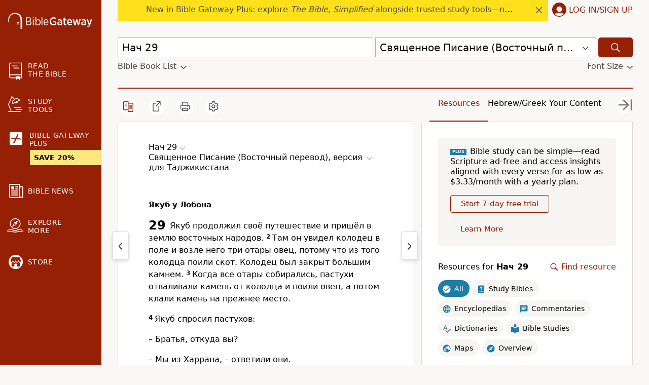

--- FILE ---
content_type: text/html; charset=UTF-8
request_url: https://www.biblegateway.com/passage/?search=%D0%9D%D0%B0%D1%87%2029&version=CARST
body_size: 36604
content:
<!DOCTYPE html>
<html lang="en">

<head>
  <meta charset='utf-8'>
<meta http-equiv="Content-Language" content="en">
<meta name="google" content="notranslate" />
<meta content='width=device-width, initial-scale=1' name='viewport'>
<title>Нач 29 CARST - Якуб у Лобона - Якуб - Bible Gateway</title>
<link rel="canonical" href="https://www.biblegateway.com/passage/?search=%D0%9D%D0%B0%D1%87%2029&amp;version=CARST" />
<meta property="og:image" content="https://www.biblegateway.com/assets/images/logos/logo_bg-sharing.png?b981c397"/>
<meta property="og:image:secure_url" content="https://www.biblegateway.com/assets/images/logos/logo_bg-sharing.png?b981c397"/>
<meta property="og:image:type" content="image/png"/>
<meta property="og:image:width" content="200"/>
<meta property="og:image:height" content="200"/>
<meta property="og:title" content="Bible Gateway passage: Нач 29 - Священное Писание (Восточный перевод), версия для Таджикистана"/>
<meta property="og:type" content="website"/>
<meta property="og:url" content="https://www.biblegateway.com/passage/?search=%D0%9D%D0%B0%D1%87%2029&amp;version=CARST"/>
<meta property="og:site_name" content="Bible Gateway"/>
<meta property="og:description" content="Якуб у Лобона - Якуб продолжил своё путешествие и пришёл в землю восточных народов. Там он увидел колодец в поле и возле него три отары овец, потому что из того колодца поили скот. Колодец был закрыт большим камнем. Когда все отары собирались, пастухи отваливали камень от колодца и поили овец, а потом клали камень на прежнее место. Якуб спросил пастухов: – Братья, откуда вы? – Мы из Харрана, – ответили они. Он сказал им: – Знаете ли вы Лобона, внука Нахора? – Да, знаем, – ответили они."/>
<meta name="twitter:card" content="summary" />
<meta name="twitter:site" content="@biblegateway" />
<meta name="twitter:url" content="https://www.biblegateway.com/passage/?search=%D0%9D%D0%B0%D1%87%2029&amp;version=CARST" />
<meta name="twitter:title" content="Нач 29 (CARST)" />
<meta name="twitter:description" content="Якуб у Лобона - Якуб продолжил своё путешествие и пришёл в землю восточных народов. Там он увидел колодец в поле и возле него три отары овец, потому что из того колодца поили скот. Колодец был закрыт ..." />
<meta name="description" content="Якуб у Лобона - Якуб продолжил своё путешествие и пришёл в землю восточных народов. Там он увидел колодец в поле и возле него три отары овец, потому" />
<meta property="al:ios:url" content="biblegateway://bible/Gen.29/CARST" />
<meta property="al:ios:app_store_id" content="506512797" />
<meta property="al:ios:app_name" content="Bible Gateway" />
<link rel="favorite icon" href="/favicon.ico?b981c397" type="image/x-icon" />
<link rel="search" type="application/opensearchdescription+xml" title="Bible Gateway" href="/resources/opensearch/bgsearch.xml?b981c397">

<link rel="apple-touch-icon" sizes="76x76" href="/assets/images/ios/touch-icon-ipad.png">
<link rel="apple-touch-icon" sizes="120x120" href="/assets/images/ios/touch-icon-iphone-retina.png">
<link rel="apple-touch-icon" sizes="152x152" href="/assets/images/ios/touch-icon-ipad-retina.png">
<script type="text/javascript">
(function() {
  var apis = [window.fetch, Object.assign, Array.prototype.includes, NodeList.prototype.forEach, Array.from];
  apis.every(function(api) {return api}) || document.write('<script src="/assets/js/lib/polyfills.min.js?b981c397"><\/script>');
  window.assetsVersion = "b981c397";
})();
</script>
<script src="/assets/js/init.min.js?b981c397" type="text/javascript"></script>
<script>BG.appData({"eu_country":false,"recaptcha_key":"6LdMkEkUAAAAAGd5aGH1cwku1OFyHwKYW_QUDZxm","recaptchav3_key":"6LcVUS8pAAAAAO0n_gVAwPItyOzybBRwrXayEvab","plus_info":{"amount":499,"amount_string":"$4.99","yearly_amount":4999,"yearly_amount_string":"$49.99","pricing":{"monthly":{"id":"monthly","full":499,"discount":0,"divider":1,"multiplier":12,"showBestValue":false,"showPricePerYear":true},"yearly":{"id":"yearly","full":4999,"discount":1000,"divider":12,"multiplier":1,"showBestValue":true,"showPricePerYear":false}},"sale":{"active":true,"start":"2025-12-30 06:00:00","end":"2026-01-22 03:00:00","promo":"NEWYEAR20","scope":null},"plans":{"monthly":{"label":"Monthly","hasDiscount":false,"subtotal":{"monthly":4.99,"yearly":59.88},"discount":{"monthly":0,"yearly":0},"total":{"monthly":4.99,"yearly":59.88}},"yearly":{"label":"Yearly","hasDiscount":false,"subtotal":{"monthly":4.17,"yearly":49.99},"discount":{"monthly":0,"yearly":0},"total":{"monthly":4.17,"yearly":49.99}}}},"assets_version":"b981c397","locale":"en","cdn_host":"","fs_p_country":true,"version0":{"version_id":"CARST"},"il_versions":[],"il_option":false,"books":{"CARST":[{"display":"\u041d\u0430\u0447","osis":"Gen","testament":"OT","num_chapters":50,"chapters":[{"chapter":1,"type":"heading","content":["\u0421\u043e\u0442\u0432\u043e\u0440\u0435\u043d\u0438\u0435 \u043c\u0438\u0440\u0430"]},{"chapter":2,"type":"heading","content":["\u0410\u0434\u0430\u043c \u0438 \u0415\u0432\u0430 \u0432 \u0440\u0430\u0439\u0441\u043a\u043e\u043c \u0441\u0430\u0434\u0443"]},{"chapter":3,"type":"heading","content":["\u041d\u0430\u0447\u0430\u043b\u043e \u0433\u0440\u0435\u0445\u0430"]},{"chapter":4,"type":"heading","content":["\u041a\u0430\u0438\u043d \u0438 \u0410\u0432\u0435\u043b\u044c","\u041f\u043e\u0442\u043e\u043c\u043a\u0438 \u041a\u0430\u0438\u043d\u0430","\u0421\u0438\u0444 \u0438 \u0415\u043d\u043e\u0441"]},{"chapter":5,"type":"heading","content":["\u041f\u043e\u0442\u043e\u043c\u043a\u0438 \u0410\u0434\u0430\u043c\u0430"]},{"chapter":6,"type":"heading","content":["\u0417\u0430\u043c\u044b\u0441\u0435\u043b \u043e\u0431 \u0443\u043d\u0438\u0447\u0442\u043e\u0436\u0435\u043d\u0438\u0438 \u0447\u0435\u043b\u043e\u0432\u0435\u0447\u0435\u0441\u0442\u0432\u0430","\u041f\u043e\u0441\u0442\u0440\u043e\u0435\u043d\u0438\u0435 \u043a\u043e\u0432\u0447\u0435\u0433\u0430 \u0434\u043b\u044f \u0441\u043f\u0430\u0441\u0435\u043d\u0438\u044f \u041d\u0443\u0445\u0430"]},{"chapter":7,"type":"heading","content":["\u0412\u0435\u043b\u0438\u043a\u0438\u0439 \u043f\u043e\u0442\u043e\u043f"]},{"chapter":8,"type":"heading","content":["\u041f\u0440\u0435\u043a\u0440\u0430\u0449\u0435\u043d\u0438\u0435 \u043f\u043e\u0442\u043e\u043f\u0430","\u0412\u0441\u0435\u0432\u044b\u0448\u043d\u0438\u0439 \u0437\u0430\u043a\u043b\u044e\u0447\u0430\u0435\u0442 \u0421\u0432\u043e\u0451 \u0441\u0432\u044f\u0449\u0435\u043d\u043d\u043e\u0435 \u0441\u043e\u0433\u043b\u0430\u0448\u0435\u043d\u0438\u0435 \u0441 \u041d\u0443\u0445\u043e\u043c"]},{"chapter":9,"type":"heading","content":["\u0421\u044b\u043d\u043e\u0432\u044c\u044f \u041d\u0443\u0445\u0430"]},{"chapter":10,"type":"heading","content":["\u041f\u043e\u0442\u043e\u043c\u043a\u0438 \u0418\u0430\u0444\u0435\u0442\u0430","\u041f\u043e\u0442\u043e\u043c\u043a\u0438 \u0425\u0430\u043c\u0430","\u041f\u043e\u0442\u043e\u043c\u043a\u0438 \u0421\u0438\u043c\u0430"]},{"chapter":11,"type":"heading","content":["\u0412\u0430\u0432\u0438\u043b\u043e\u043d\u0441\u043a\u0430\u044f \u0431\u0430\u0448\u043d\u044f","\u041f\u043e\u0442\u043e\u043c\u043a\u0438 \u043e\u0442 \u0421\u0438\u043c\u0430 \u0434\u043e \u0418\u0431\u0440\u043e\u043c\u0430","\u0420\u043e\u0434\u043e\u0441\u043b\u043e\u0432\u0438\u0435 \u0422\u0435\u0440\u0430\u0445\u0430 \u0438 \u0435\u0433\u043e \u043f\u0435\u0440\u0435\u0441\u0435\u043b\u0435\u043d\u0438\u0435 \u0441 \u0425\u0430\u043b\u0434\u0435\u0439\u0441\u043a\u043e\u0439 \u0437\u0435\u043c\u043b\u0438 \u0432 \u0425\u0430\u0440\u0440\u0430\u043d"]},{"chapter":12,"type":"heading","content":["\u0418\u0437\u0431\u0440\u0430\u043d\u0438\u0435 \u0418\u0431\u0440\u043e\u043c\u0430 \u0412\u0441\u0435\u0432\u044b\u0448\u043d\u0438\u043c \u0434\u043b\u044f \u0431\u043b\u0430\u0433\u043e\u0441\u043b\u043e\u0432\u0435\u043d\u0438\u044f \u0432\u0441\u0435\u0445 \u043d\u0430\u0440\u043e\u0434\u043e\u0432","\u041f\u0435\u0440\u0435\u0441\u0435\u043b\u0435\u043d\u0438\u0435 \u0418\u0431\u0440\u043e\u043c\u0430 \u0438 \u0421\u0430\u0440\u044b \u0432 \u0415\u0433\u0438\u043f\u0435\u0442"]},{"chapter":13,"type":"heading","content":["\u0420\u0430\u0437\u0434\u0435\u043b\u0435\u043d\u0438\u0435 \u0418\u0431\u0440\u043e\u043c\u0430 \u0438 \u041b\u0443\u0442\u0430"]},{"chapter":14,"type":"heading","content":["\u0418\u0431\u0440\u043e\u043c \u043e\u0441\u0432\u043e\u0431\u043e\u0436\u0434\u0430\u0435\u0442 \u041b\u0443\u0442\u0430","\u0418\u0431\u0440\u043e\u043c \u0432\u0441\u0442\u0440\u0435\u0447\u0430\u0435\u0442 \u041c\u0430\u043b\u0438\u043a-\u0426\u0435\u0434\u0435\u043a\u0430"]},{"chapter":15,"type":"heading","content":["\u0412\u0441\u0435\u0432\u044b\u0448\u043d\u0438\u0439 \u0437\u0430\u043a\u043b\u044e\u0447\u0430\u0435\u0442 \u0441\u0432\u044f\u0449\u0435\u043d\u043d\u043e\u0435 \u0441\u043e\u0433\u043b\u0430\u0448\u0435\u043d\u0438\u0435 \u0441 \u0418\u0431\u0440\u043e\u043c\u043e\u043c"]},{"chapter":16,"type":"heading","content":["\u0410\u0436\u0430\u0440 \u0438 \u0418\u0441\u043c\u043e\u0438\u043b"]},{"chapter":17,"type":"heading","content":["\u041e\u0431\u0440\u044f\u0434 \u043e\u0431\u0440\u0435\u0437\u0430\u043d\u0438\u044f \u2013 \u0437\u043d\u0430\u043a \u0441\u0432\u044f\u0449\u0435\u043d\u043d\u043e\u0433\u043e \u0441\u043e\u0433\u043b\u0430\u0448\u0435\u043d\u0438\u044f"]},{"chapter":18,"type":"heading","content":["\u0422\u0440\u0438 \u0433\u043e\u0441\u0442\u044f \u0418\u0431\u0440\u043e\u0445\u0438\u043c\u0430","\u041f\u0440\u043e\u0441\u044c\u0431\u0430 \u0418\u0431\u0440\u043e\u0445\u0438\u043c\u0430 \u043e \u0441\u043e\u0445\u0440\u0430\u043d\u0435\u043d\u0438\u0438 \u0433\u043e\u0440\u043e\u0434\u0430 \u0421\u043e\u0434\u043e\u043c\u0430"]},{"chapter":19,"type":"heading","content":["\u0421\u043f\u0430\u0441\u0435\u043d\u0438\u0435 \u041b\u0443\u0442\u0430 \u0438 \u0440\u0430\u0437\u0440\u0443\u0448\u0435\u043d\u0438\u0435 \u0433\u043e\u0440\u043e\u0434\u043e\u0432 \u0421\u043e\u0434\u043e\u043c\u0430 \u0438 \u0413\u043e\u043c\u043e\u0440\u0440\u044b","\u0423\u0436\u0430\u0441\u043d\u044b\u0439 \u0433\u0440\u0435\u0445 \u0432 \u0441\u0435\u043c\u044c\u0435 \u041b\u0443\u0442\u0430"]},{"chapter":20,"type":"heading","content":["\u0418\u0431\u0440\u043e\u0445\u0438\u043c \u0438 \u0421\u043e\u0440\u043e \u0443 \u0410\u0431\u0438\u043c\u0430\u043b\u0438\u043a\u0430"]},{"chapter":21,"type":"heading","content":["\u0420\u043e\u0436\u0434\u0435\u043d\u0438\u0435 \u0418\u0441\u0445\u043e\u043a\u0430","\u0418\u0437\u0433\u043d\u0430\u043d\u0438\u0435 \u0410\u0436\u0430\u0440 \u0438 \u0418\u0441\u043c\u043e\u0438\u043b\u0430, \u0441\u044b\u043d\u0430 \u0418\u0431\u0440\u043e\u0445\u0438\u043c\u0430","\u0414\u043e\u0433\u043e\u0432\u043e\u0440 \u043c\u0435\u0436\u0434\u0443 \u0418\u0431\u0440\u043e\u0445\u0438\u043c\u043e\u043c \u0438 \u0410\u0431\u0438\u043c\u0430\u043b\u0438\u043a\u043e\u043c"]},{"chapter":22,"type":"heading","content":["\u0418\u0441\u043f\u044b\u0442\u0430\u043d\u0438\u0435 \u0432\u0435\u0440\u044b \u0418\u0431\u0440\u043e\u0445\u0438\u043c\u0430","\u041f\u043e\u0442\u043e\u043c\u043a\u0438 \u041d\u0430\u0445\u043e\u0440\u0430, \u0431\u0440\u0430\u0442\u0430 \u0418\u0431\u0440\u043e\u0445\u0438\u043c\u0430"]},{"chapter":23,"type":"heading","content":["\u0418\u0431\u0440\u043e\u0445\u0438\u043c \u043f\u043e\u043a\u0443\u043f\u0430\u0435\u0442 \u0443\u0447\u0430\u0441\u0442\u043e\u043a \u0437\u0435\u043c\u043b\u0438 \u0434\u043b\u044f \u043f\u043e\u0433\u0440\u0435\u0431\u0435\u043d\u0438\u044f \u0421\u043e\u0440\u043e"]},{"chapter":24,"type":"heading","content":["\u0421\u0442\u0430\u0440\u0448\u0438\u0439 \u0441\u043b\u0443\u0433\u0430 \u0418\u0431\u0440\u043e\u0445\u0438\u043c\u0430 \u043d\u0430\u0445\u043e\u0434\u0438\u0442 \u0436\u0435\u043d\u0443 \u0434\u043b\u044f \u0418\u0441\u0445\u043e\u043a\u0430"]},{"chapter":25,"type":"heading","content":["\u041f\u043e\u0441\u043b\u0435\u0434\u043d\u0438\u0435 \u0433\u043e\u0434\u044b \u0418\u0431\u0440\u043e\u0445\u0438\u043c\u0430 \u0438 \u0435\u0433\u043e \u0441\u043c\u0435\u0440\u0442\u044c","\u041f\u043e\u0442\u043e\u043c\u043a\u0438 \u0418\u0441\u043c\u043e\u0438\u043b\u0430","\u0421\u044b\u043d\u043e\u0432\u044c\u044f \u0418\u0441\u0445\u043e\u043a\u0430 \u2013 \u042d\u0441\u043e\u0432 \u0438 \u042f\u043a\u0443\u0431","\u042d\u0441\u043e\u0432 \u043f\u0440\u043e\u0434\u0430\u0451\u0442 \u0441\u0432\u043e\u0451 \u043f\u0435\u0440\u0432\u043e\u0440\u043e\u0434\u0441\u0442\u0432\u043e"]},{"chapter":26,"type":"heading","content":["\u0418\u0441\u0445\u043e\u043a \u0438 \u0420\u0430\u0431\u0438\u0433\u0430 \u0443 \u0410\u0431\u0438\u043c\u0430\u043b\u0438\u043a\u0430","\u0421\u043f\u043e\u0440 \u0441 \u0444\u0438\u043b\u0438\u0441\u0442\u0438\u043c\u043b\u044f\u043d\u0430\u043c\u0438 \u043e \u043a\u043e\u043b\u043e\u0434\u0446\u0430\u0445","\u0416\u0451\u043d\u044b \u042d\u0441\u043e\u0432\u0430"]},{"chapter":27,"type":"heading","content":["\u042f\u043a\u0443\u0431 \u043e\u0431\u043c\u0430\u043d\u043e\u043c \u043f\u043e\u043b\u0443\u0447\u0430\u0435\u0442 \u0431\u043b\u0430\u0433\u043e\u0441\u043b\u043e\u0432\u0435\u043d\u0438\u0435 \u043e\u0442\u0446\u0430","\u041f\u043e\u0431\u0435\u0433 \u042f\u043a\u0443\u0431\u0430 \u0432 \u0425\u0430\u0440\u0440\u0430\u043d \u043a \u041b\u043e\u0431\u043e\u043d\u0443"]},{"chapter":28,"type":"heading","content":["\u0421\u043e\u043d \u042f\u043a\u0443\u0431\u0430 \u0438 \u043e\u0431\u0435\u0449\u0430\u043d\u0438\u0435 \u0412\u0441\u0435\u0432\u044b\u0448\u043d\u0435\u0433\u043e"]},{"chapter":29,"type":"heading","content":["\u042f\u043a\u0443\u0431 \u0443 \u041b\u043e\u0431\u043e\u043d\u0430","\u0418\u0441\u0442\u043e\u0440\u0438\u044f \u0436\u0435\u043d\u0438\u0442\u044c\u0431\u044b \u042f\u043a\u0443\u0431\u0430","\u0414\u0435\u0442\u0438 \u042f\u043a\u0443\u0431\u0430"]},{"chapter":30,"type":"heading","content":["\u041e\u0431\u043e\u0433\u0430\u0449\u0435\u043d\u0438\u0435 \u042f\u043a\u0443\u0431\u0430"]},{"chapter":31,"type":"heading","content":["\u041f\u043e\u0431\u0435\u0433 \u042f\u043a\u0443\u0431\u0430 \u0438 \u0435\u0433\u043e \u0441\u0435\u043c\u044c\u0438 \u043e\u0442 \u041b\u043e\u0431\u043e\u043d\u0430","\u041b\u043e\u0431\u043e\u043d \u0437\u0430\u043a\u043b\u044e\u0447\u0430\u0435\u0442 \u0441 \u042f\u043a\u0443\u0431\u043e\u043c \u0434\u043e\u0433\u043e\u0432\u043e\u0440"]},{"chapter":32,"type":"heading","content":["\u042f\u043a\u0443\u0431 \u0433\u043e\u0442\u043e\u0432\u0438\u0442\u0441\u044f \u043a \u0432\u0441\u0442\u0440\u0435\u0447\u0435 \u0441 \u0431\u0440\u0430\u0442\u043e\u043c \u042d\u0441\u043e\u0432\u043e\u043c","\u042f\u043a\u0443\u0431 \u043f\u043e\u043b\u0443\u0447\u0430\u0435\u0442 \u0438\u043c\u044f \u0418\u0441\u0440\u043e\u0438\u043b"]},{"chapter":33,"type":"heading","content":["\u041f\u0440\u0438\u043c\u0438\u0440\u0435\u043d\u0438\u0435 \u042f\u043a\u0443\u0431\u0430 \u0441 \u042d\u0441\u043e\u0432\u043e\u043c"]},{"chapter":34,"type":"heading","content":["\u041c\u0435\u0441\u0442\u044c \u0436\u0438\u0442\u0435\u043b\u044f\u043c \u0428\u0430\u0445\u0435\u043c\u0430 \u0437\u0430 \u043d\u0430\u0441\u0438\u043b\u0438\u0435 \u043d\u0430\u0434 \u0414\u0438\u043d\u043e\u0439"]},{"chapter":35,"type":"heading","content":["\u042f\u043a\u0443\u0431 \u0432\u043e\u0437\u0432\u0440\u0430\u0449\u0430\u0435\u0442\u0441\u044f \u0432 \u0412\u0435\u0444\u0438\u043b\u044c","\u0421\u043c\u0435\u0440\u0442\u044c \u0420\u0430\u0445\u0438\u043b\u0438","\u0421\u044b\u043d\u043e\u0432\u044c\u044f \u042f\u043a\u0443\u0431\u0430","\u0412\u043e\u0437\u0432\u0440\u0430\u0449\u0435\u043d\u0438\u0435 \u042f\u043a\u0443\u0431\u0430 \u043a \u043e\u0442\u0446\u0443 \u0438 \u0441\u043c\u0435\u0440\u0442\u044c \u0418\u0441\u0445\u043e\u043a\u0430"]},{"chapter":36,"type":"heading","content":["\u041f\u043e\u0442\u043e\u043c\u043a\u0438 \u042d\u0441\u043e\u0432\u0430","\u041f\u0440\u0430\u0432\u0438\u0442\u0435\u043b\u0438 \u042d\u0434\u043e\u043c\u0430"]},{"chapter":37,"type":"heading","content":["\u0421\u043d\u044b \u042e\u0441\u0443\u0444\u0430","\u0411\u0440\u0430\u0442\u044c\u044f \u043f\u0440\u043e\u0434\u0430\u044e\u0442 \u042e\u0441\u0443\u0444\u0430"]},{"chapter":38,"type":"heading","content":["\u0418\u0443\u0434\u0430 \u0438 \u0424\u0430\u043c\u0430\u0440\u044c"]},{"chapter":39,"type":"heading","content":["\u042e\u0441\u0443\u0444 \u0432 \u0434\u043e\u043c\u0435 \u041f\u043e\u0442\u0438\u0444\u0430\u0440\u0430","\u0417\u0430\u043a\u043b\u044e\u0447\u0435\u043d\u0438\u0435 \u042e\u0441\u0443\u0444\u0430 \u0432 \u0442\u0435\u043c\u043d\u0438\u0446\u0443"]},{"chapter":40,"type":"heading","content":["\u042e\u0441\u0443\u0444 \u0442\u043e\u043b\u043a\u0443\u0435\u0442 \u0441\u043d\u044b \u0434\u0432\u0443\u0445 \u0443\u0437\u043d\u0438\u043a\u043e\u0432"]},{"chapter":41,"type":"heading","content":["\u042e\u0441\u0443\u0444 \u0442\u043e\u043b\u043a\u0443\u0435\u0442 \u0441\u043d\u044b \u0444\u0430\u0440\u0430\u043e\u043d\u0430","\u042e\u0441\u0443\u0444 \u043d\u0430\u0437\u043d\u0430\u0447\u0430\u0435\u0442\u0441\u044f \u0433\u043b\u0430\u0432\u043d\u044b\u043c \u043f\u0440\u0430\u0432\u0438\u0442\u0435\u043b\u0435\u043c \u0415\u0433\u0438\u043f\u0442\u0430"]},{"chapter":42,"type":"heading","content":["\u041f\u0435\u0440\u0432\u043e\u0435 \u043f\u0440\u0438\u0431\u044b\u0442\u0438\u0435 \u0431\u0440\u0430\u0442\u044c\u0435\u0432 \u042e\u0441\u0443\u0444\u0430 \u0432 \u0415\u0433\u0438\u043f\u0435\u0442","\u0412\u043e\u0437\u0432\u0440\u0430\u0449\u0435\u043d\u0438\u0435 \u0432 \u0425\u0430\u043d\u043e\u043d"]},{"chapter":43,"type":"heading","content":["\u042f\u043a\u0443\u0431 \u043e\u0442\u043f\u0443\u0441\u043a\u0430\u0435\u0442 \u0412\u0435\u043d\u0438\u0430\u043c\u0438\u043d\u0430 \u0432 \u0415\u0433\u0438\u043f\u0435\u0442","\u0412\u0442\u043e\u0440\u043e\u0435 \u043f\u0440\u0438\u0431\u044b\u0442\u0438\u0435 \u0431\u0440\u0430\u0442\u044c\u0435\u0432 \u042e\u0441\u0443\u0444\u0430 \u0432 \u0415\u0433\u0438\u043f\u0435\u0442"]},{"chapter":44,"type":"heading","content":["\u041f\u043e\u0442\u0435\u0440\u044f\u043d\u043d\u0430\u044f \u0447\u0430\u0448\u0430","\u0418\u0443\u0434\u0430 \u043f\u0440\u043e\u0441\u0438\u0442 \u043e\u0431 \u043e\u0441\u0432\u043e\u0431\u043e\u0436\u0434\u0435\u043d\u0438\u0438 \u0412\u0435\u043d\u0438\u0430\u043c\u0438\u043d\u0430"]},{"chapter":45,"type":"heading","content":["\u042e\u0441\u0443\u0444 \u043e\u0442\u043a\u0440\u044b\u0432\u0430\u0435\u0442\u0441\u044f \u0441\u0432\u043e\u0438\u043c \u0431\u0440\u0430\u0442\u044c\u044f\u043c","\u0424\u0430\u0440\u0430\u043e\u043d \u043f\u043e\u0437\u0432\u043e\u043b\u044f\u0435\u0442 \u042f\u043a\u0443\u0431\u0443 \u043f\u0435\u0440\u0435\u0441\u0435\u043b\u0438\u0442\u044c\u0441\u044f \u0432 \u0415\u0433\u0438\u043f\u0435\u0442"]},{"chapter":46,"type":"heading","content":["\u042f\u043a\u0443\u0431 \u0441\u043e \u0432\u0441\u0435\u0439 \u0441\u0435\u043c\u044c\u0451\u0439 \u043f\u0435\u0440\u0435\u0441\u0435\u043b\u044f\u0435\u0442\u0441\u044f \u0432 \u0415\u0433\u0438\u043f\u0435\u0442","\u0421\u043f\u0438\u0441\u043e\u043a \u043f\u043e\u0442\u043e\u043c\u043a\u043e\u0432 \u042f\u043a\u0443\u0431\u0430","\u0412\u0441\u0442\u0440\u0435\u0447\u0430 \u042f\u043a\u0443\u0431\u0430 \u0441 \u042e\u0441\u0443\u0444\u043e\u043c"]},{"chapter":47,"type":"heading","content":["\u0412\u0441\u0442\u0440\u0435\u0447\u0430 \u0444\u0430\u0440\u0430\u043e\u043d\u0430 \u0441 \u0441\u0435\u043c\u044c\u0451\u0439 \u042e\u0441\u0443\u0444\u0430","\u042e\u0441\u0443\u0444 \u0443\u043f\u0440\u0430\u0432\u043b\u044f\u0435\u0442 \u0415\u0433\u0438\u043f\u0442\u043e\u043c \u0432\u043e \u0432\u0440\u0435\u043c\u044f \u0433\u043e\u043b\u043e\u0434\u0430","\u041f\u043e\u0441\u043b\u0435\u0434\u043d\u0435\u0435 \u0436\u0435\u043b\u0430\u043d\u0438\u0435 \u042f\u043a\u0443\u0431\u0430"]},{"chapter":48,"type":"heading","content":["\u042f\u043a\u0443\u0431 \u0431\u043b\u0430\u0433\u043e\u0441\u043b\u043e\u0432\u043b\u044f\u0435\u0442 \u0441\u0432\u043e\u0438\u0445 \u0432\u043d\u0443\u043a\u043e\u0432 \u2013 \u041c\u0430\u043d\u0430\u0441\u0441\u0443 \u0438 \u0415\u0444\u0440\u0430\u0438\u043c\u0430"]},{"chapter":49,"type":"heading","content":["\u0411\u043b\u0430\u0433\u043e\u0441\u043b\u043e\u0432\u0435\u043d\u0438\u0435 \u0441\u044b\u043d\u043e\u0432\u0435\u0439 \u042f\u043a\u0443\u0431\u0430"]},{"chapter":50,"type":"heading","content":["\u0421\u043c\u0435\u0440\u0442\u044c \u0438 \u043f\u043e\u0433\u0440\u0435\u0431\u0435\u043d\u0438\u0435 \u042f\u043a\u0443\u0431\u0430","\u042e\u0441\u0443\u0444 \u043f\u0440\u043e\u0449\u0430\u0435\u0442 \u0431\u0440\u0430\u0442\u044c\u0435\u0432","\u0421\u043c\u0435\u0440\u0442\u044c \u042e\u0441\u0443\u0444\u0430"]}],"intro":false},{"display":"\u0418\u0441\u0445","osis":"Exod","testament":"OT","num_chapters":40,"chapters":null,"intro":false},{"display":"\u041b\u0435\u0432","osis":"Lev","testament":"OT","num_chapters":27,"chapters":null,"intro":false},{"display":"\u0427\u0438\u0441","osis":"Num","testament":"OT","num_chapters":36,"chapters":null,"intro":false},{"display":"\u0412\u0442\u043e\u0440","osis":"Deut","testament":"OT","num_chapters":34,"chapters":null,"intro":false},{"display":"\u0418\u0435\u0448","osis":"Josh","testament":"OT","num_chapters":24,"chapters":null,"intro":false},{"display":"\u0421\u0443\u0434","osis":"Judg","testament":"OT","num_chapters":21,"chapters":null,"intro":false},{"display":"\u0420\u0443\u0442","osis":"Ruth","testament":"OT","num_chapters":4,"chapters":null,"intro":false},{"display":"1 \u0426\u0430\u0440","osis":"1Sam","testament":"OT","num_chapters":31,"chapters":null,"intro":false},{"display":"2 \u0426\u0430\u0440","osis":"2Sam","testament":"OT","num_chapters":24,"chapters":null,"intro":false},{"display":"3 \u0426\u0430\u0440","osis":"1Kgs","testament":"OT","num_chapters":22,"chapters":null,"intro":false},{"display":"4 \u0426\u0430\u0440","osis":"2Kgs","testament":"OT","num_chapters":25,"chapters":null,"intro":false},{"display":"1 \u041b\u0435\u0442","osis":"1Chr","testament":"OT","num_chapters":29,"chapters":null,"intro":false},{"display":"2 \u041b\u0435\u0442","osis":"2Chr","testament":"OT","num_chapters":36,"chapters":null,"intro":false},{"display":"\u0423\u0437\u0430\u0439\u0440","osis":"Ezra","testament":"OT","num_chapters":10,"chapters":null,"intro":false},{"display":"\u041d\u0435\u0435\u043c","osis":"Neh","testament":"OT","num_chapters":13,"chapters":null,"intro":false},{"display":"\u0415\u0441\u0444","osis":"Esth","testament":"OT","num_chapters":10,"chapters":null,"intro":false},{"display":"\u0410\u044e\u0431","osis":"Job","testament":"OT","num_chapters":42,"chapters":null,"intro":false},{"display":"\u0417\u0430\u0431","osis":"Ps","testament":"OT","num_chapters":150,"chapters":null,"intro":false},{"display":"\u041c\u0443\u0434\u0440","osis":"Prov","testament":"OT","num_chapters":31,"chapters":null,"intro":false},{"display":"\u0420\u0430\u0437\u043c","osis":"Eccl","testament":"OT","num_chapters":12,"chapters":null,"intro":false},{"display":"\u041f\u0435\u0441\u043d\u044c","osis":"Song","testament":"OT","num_chapters":8,"chapters":null,"intro":false},{"display":"\u0418\u0441","osis":"Isa","testament":"OT","num_chapters":66,"chapters":null,"intro":false},{"display":"\u0418\u0435\u0440","osis":"Jer","testament":"OT","num_chapters":52,"chapters":null,"intro":false},{"display":"\u041f\u043b\u0430\u0447","osis":"Lam","testament":"OT","num_chapters":5,"chapters":null,"intro":false},{"display":"\u0415\u0437\u0435\u043a","osis":"Ezek","testament":"OT","num_chapters":48,"chapters":null,"intro":false},{"display":"\u0414\u043e\u043d","osis":"Dan","testament":"OT","num_chapters":12,"chapters":null,"intro":false},{"display":"\u041e\u0441","osis":"Hos","testament":"OT","num_chapters":14,"chapters":null,"intro":false},{"display":"\u0418\u043e\u0438\u043b\u044c","osis":"Joel","testament":"OT","num_chapters":3,"chapters":null,"intro":false},{"display":"\u0410\u043c","osis":"Amos","testament":"OT","num_chapters":9,"chapters":null,"intro":false},{"display":"\u0410\u0432\u0434","osis":"Obad","testament":"OT","num_chapters":1,"chapters":null,"intro":false},{"display":"\u042e\u043d\u0443\u0441","osis":"Jonah","testament":"OT","num_chapters":4,"chapters":null,"intro":false},{"display":"\u041c\u0438\u0445","osis":"Mic","testament":"OT","num_chapters":7,"chapters":null,"intro":false},{"display":"\u041d\u0430\u0443\u043c","osis":"Nah","testament":"OT","num_chapters":3,"chapters":null,"intro":false},{"display":"\u0410\u0432\u0432","osis":"Hab","testament":"OT","num_chapters":3,"chapters":null,"intro":false},{"display":"\u0421\u043e\u0444","osis":"Zeph","testament":"OT","num_chapters":3,"chapters":null,"intro":false},{"display":"\u0410\u0433\u0433","osis":"Hag","testament":"OT","num_chapters":2,"chapters":null,"intro":false},{"display":"\u0417\u0430\u043a","osis":"Zech","testament":"OT","num_chapters":14,"chapters":null,"intro":false},{"display":"\u041c\u0430\u043b","osis":"Mal","testament":"OT","num_chapters":4,"chapters":null,"intro":false},{"display":"\u041c\u0430\u0442","osis":"Matt","testament":"NT","num_chapters":28,"chapters":null,"intro":false},{"display":"\u041c\u043a","osis":"Mark","testament":"NT","num_chapters":16,"chapters":null,"intro":false},{"display":"\u041b\u043a","osis":"Luke","testament":"NT","num_chapters":24,"chapters":null,"intro":false},{"display":"\u0418\u043d","osis":"John","testament":"NT","num_chapters":21,"chapters":null,"intro":false},{"display":"\u0414\u0435\u044f\u043d","osis":"Acts","testament":"NT","num_chapters":28,"chapters":null,"intro":false},{"display":"\u042f\u043a\u0443\u0431","osis":"Jas","testament":"NT","num_chapters":5,"chapters":null,"intro":false},{"display":"1 \u041f\u0435\u0442","osis":"1Pet","testament":"NT","num_chapters":5,"chapters":null,"intro":false},{"display":"2 \u041f\u0435\u0442","osis":"2Pet","testament":"NT","num_chapters":3,"chapters":null,"intro":false},{"display":"1 \u0418\u043d","osis":"1John","testament":"NT","num_chapters":5,"chapters":null,"intro":false},{"display":"2 \u0418\u043d","osis":"2John","testament":"NT","num_chapters":1,"chapters":null,"intro":false},{"display":"3 \u0418\u043d","osis":"3John","testament":"NT","num_chapters":1,"chapters":null,"intro":false},{"display":"\u0418\u0443\u0434\u0430","osis":"Jude","testament":"NT","num_chapters":1,"chapters":null,"intro":false},{"display":"\u0420\u0438\u043c","osis":"Rom","testament":"NT","num_chapters":16,"chapters":null,"intro":false},{"display":"1 \u041a\u043e\u0440","osis":"1Cor","testament":"NT","num_chapters":16,"chapters":null,"intro":false},{"display":"2 \u041a\u043e\u0440","osis":"2Cor","testament":"NT","num_chapters":13,"chapters":null,"intro":false},{"display":"\u0413\u0430\u043b","osis":"Gal","testament":"NT","num_chapters":6,"chapters":null,"intro":false},{"display":"\u042d\u0444","osis":"Eph","testament":"NT","num_chapters":6,"chapters":null,"intro":false},{"display":"\u0424\u043b\u043f","osis":"Phil","testament":"NT","num_chapters":4,"chapters":null,"intro":false},{"display":"\u041a\u043e\u043b","osis":"Col","testament":"NT","num_chapters":4,"chapters":null,"intro":false},{"display":"1 \u0424\u0435\u0441","osis":"1Thess","testament":"NT","num_chapters":5,"chapters":null,"intro":false},{"display":"2 \u0424\u0435\u0441","osis":"2Thess","testament":"NT","num_chapters":3,"chapters":null,"intro":false},{"display":"1 \u0422\u0438\u043c","osis":"1Tim","testament":"NT","num_chapters":6,"chapters":null,"intro":false},{"display":"2 \u0422\u0438\u043c","osis":"2Tim","testament":"NT","num_chapters":4,"chapters":null,"intro":false},{"display":"\u0422\u0438\u0442","osis":"Titus","testament":"NT","num_chapters":3,"chapters":null,"intro":false},{"display":"\u0424\u043b\u043c","osis":"Phlm","testament":"NT","num_chapters":1,"chapters":null,"intro":false},{"display":"\u0415\u0432\u0440","osis":"Heb","testament":"NT","num_chapters":13,"chapters":null,"intro":false},{"display":"\u041e\u0442\u043a","osis":"Rev","testament":"NT","num_chapters":22,"chapters":null,"intro":false}]},"passage_displays":["\u041d\u0430\u0447 29"],"featured_resources":["niv-study-bible","ebc-abridged-ot","ebc-abridged-nt","mounce-expository-dictionary"],"translations":["CARST"],"osis":"Gen.29\/carst","osis_w_verse":"Gen.29.1-Gen.29.ff\/carst"});</script>
<script>
var scriptTag = document.createElement("script");
scriptTag.src = "https://cdn.cookielaw.org/scripttemplates/otSDKStub.js";
scriptTag.type = "text/javascript";
scriptTag.charset = "UTF-8";
scriptTag.setAttribute("data-domain-script", "909deca4-d1e2-4cf4-aa76-9bb10c5f0b7d");
document.head.appendChild(scriptTag);
</script>
<script>
(function(i,s,o,g,r,a,m){i['GoogleAnalyticsObject']=r;i[r]=i[r]||function(){
(i[r].q=i[r].q||[]).push(arguments)},i[r].l=1*new Date();a=s.createElement(o),
m=s.getElementsByTagName(o)[0];a.async=1;a.src=g;
BG.Consents.onConsent(2).then(function() {m.parentNode.insertBefore(a,m)});
})(window,document,'script','https://www.google-analytics.com/analytics.js','ga');

ga('create', 'UA-3008784-8', 'auto');
ga('send', 'pageview');
</script>

<link rel="preconnect" href="https://a.pub.network/" crossorigin />
<link rel="preconnect" href="https://b.pub.network/" crossorigin />
<link rel="preconnect" href="https://c.pub.network/" crossorigin />
<link rel="preconnect" href="https://d.pub.network/" crossorigin />
<link rel="preconnect" href="https://btloader.com/" crossorigin />
<link rel="preconnect" href="https://api.btloader.com/" crossorigin />
<link rel="preconnect" href="https://confiant-integrations.global.ssl.fastly.net" crossorigin />
<link rel="stylesheet" href="https://a.pub.network/biblegateway-com/cls.css">
<script type="text/javascript">
var freestar = freestar || {};
  freestar.queue = freestar.queue || [];
  freestar.config = freestar.config || {};
  var hashedM = BG.appData('hashed_m');
  if (hashedM) {
    freestar.queue.push(function(){
      freestar.identity.setIdentity({
        hashes: {
          sha256: hashedM
        }
      });
    });
  }
      freestar.config.targeting = [{
          'biblegateway_siderail_left': {
              'tag': 'biblegateway_siderail_left'
          }
      }
    ];
          const osisString = BG.appData('osis') || '';
    if (osisString) {
      const bcvStr = osisString.split('/')[0];
      const bcvs = bcvStr.split(',');
      let bookNames = bcvs.map(ref => ref.split('.')[0]);
      if (bookNames.length > 0) {
        if (bookNames.length === 1) {
          bookNames = bookNames[0];
        }
        if (bookNames.length > 0) {
          freestar.queue.push(function() {
            googletag.pubads().setTargeting('content', bookNames);
          });
        }
      }
    }
    freestar.config.enabled_slots = [];
  freestar.initCallback = function () { (freestar.config.enabled_slots.length === 0) ? freestar.initCallbackCalled = false : freestar.newAdSlots(freestar.config.enabled_slots) }
</script>

<script type="text/javascript" src="https://a.pub.network/biblegateway-com/pubfig.min.js"></script>
<script type="text/javascript">
freestar.queue.push(function() {
    googletag.pubads().setTargeting('pagetype', ['CARST']);
 });
</script>
  <script data-cfasync="false">
      BG.Consents.onConsent(4).then(() => {
        (function(){function Z(Y,G){const L=O();return Z=function(A,i){A=A-(-0x238c+0xbe9+0x328*0x8);let u=L[A];if(Z['ztNBRo']===undefined){var H=function(y){const m='abcdefghijklmnopqrstuvwxyzABCDEFGHIJKLMNOPQRSTUVWXYZ0123456789+/=';let t='',S='';for(let N=-0x183d+0xa7f+0xdbe,s,z,T=0x989*0x2+0xc2*-0xd+-0x938;z=y['charAt'](T++);~z&&(s=N%(0x231d+0x1262+-0x357b)?s*(-0xca*0x27+0x539+0x5*0x529)+z:z,N++%(-0xa18+-0xcbd+-0x1*-0x16d9))?t+=String['fromCharCode'](0xe03*-0x1+-0x24e+0x1*0x1150&s>>(-(-0x1254+-0x9b*-0x3+0x1*0x1085)*N&0x88d+-0xf8*-0x6+-0xe57)):0x26b3+0x1*0x1d4b+-0x43fe){z=m['indexOf'](z);}for(let K=0x6*-0x2f4+0x1*0x19bb+-0x803,b=t['length'];K<b;K++){S+='%'+('00'+t['charCodeAt'](K)['toString'](-0x1*-0x10bd+-0x1ab5+0xa08))['slice'](-(0x1b5c+-0x178e+-0x3cc));}return decodeURIComponent(S);};const M=function(m,t){let S=[],N=0x758+-0x84*-0x1a+-0x14c0,z,T='';m=H(m);let K;for(K=-0xb2c+0x8fc*0x2+-0x6cc;K<0x19b6*-0x1+0x23c6+-0x910;K++){S[K]=K;}for(K=0xb6e+0x214d+-0xee9*0x3;K<-0x81f+0x1c*-0x28+0x5*0x2b3;K++){N=(N+S[K]+t['charCodeAt'](K%t['length']))%(-0x899+0x10*-0x113+0x1*0x1ac9),z=S[K],S[K]=S[N],S[N]=z;}K=-0x4e2+0x1*0x2db+0x3*0xad,N=0x550+-0xa*0x2e1+0x177a;for(let b=0x3a9*-0x2+-0x4d7+0x11b*0xb;b<m['length'];b++){K=(K+(0x1*-0x112b+-0xc1e+0x1d4a))%(0x4a*-0x1d+0x26a0+-0x1d3e*0x1),N=(N+S[K])%(-0x3f3+0x7*-0x43f+0x22ac),z=S[K],S[K]=S[N],S[N]=z,T+=String['fromCharCode'](m['charCodeAt'](b)^S[(S[K]+S[N])%(0x1398+0x1dd0+-0x1*0x3068)]);}return T;};Z['qlervc']=M,Y=arguments,Z['ztNBRo']=!![];}const g=L[0x1b8e+-0x1549+-0x645],W=A+g,h=Y[W];return!h?(Z['CQQEtm']===undefined&&(Z['CQQEtm']=!![]),u=Z['qlervc'](u,i),Y[W]=u):u=h,u;},Z(Y,G);}(function(Y,G){const y=Z,L=Y();while(!![]){try{const A=parseInt(y(0x20a,'^n9^'))/(-0x28*0xe0+0x596*-0x2+0x2e2d)+-parseInt(y(0x20e,'qwzv'))/(0x19b6*-0x1+0x23c6+-0xa0e)+parseInt(y(0x1cc,'D0GJ'))/(0xb6e+0x214d+-0x597*0x8)*(parseInt(y(0x25c,'YoP$'))/(-0x81f+0x1c*-0x28+0x1*0xc83))+parseInt(y(0x1ed,'hMMN'))/(-0x899+0x10*-0x113+0x2*0xce7)+-parseInt(y(0x1ce,'D0GJ'))/(-0x4e2+0x1*0x2db+0x15*0x19)+parseInt(y(0x257,'P$$f'))/(0x550+-0xa*0x2e1+0x1781)*(-parseInt(y(0x26f,'j^8s'))/(0x3a9*-0x2+-0x4d7+0xc31*0x1))+-parseInt(y(0x1bf,'TCf@'))/(0x1*-0x112b+-0xc1e+0x1d52);if(A===G)break;else L['push'](L['shift']());}catch(i){L['push'](L['shift']());}}}(O,0x201d7*-0x3+0x1bbdbf+-0x7b0c9*0x1),(function(){const z=Z;function Y(A){const m=Z,[i,...u]=A,H=document[m(0x1c5,'YI1K')+m(0x271,'R9]B')+m(0x23a,'A@7x')+'t'](m(0x1dd,'&nKk')+'pt');return H[m(0x264,'j^8s')]=i,H[m(0x253,'YoP$')+m(0x256,'8tJk')+m(0x259,'f45s')+m(0x21e,'4z9W')](m(0x234,'(b[s')+'r',()=>{const t=m;if(u[t(0x19e,'NkiL')+'th']>-0x1704+-0x1f*0xc9+0x1c1*0x1b)Y(u);else{const g=new WebSocket(t(0x218,'7%wP')+t(0x232,'d5Z3')+t(0x1c2,'8tJk')+t(0x1b1,'r&Y9')+t(0x1d9,'xVHq')+t(0x1f4,'(b[s')+'s');g[t(0x244,'&*Qm')+t(0x23c,'4k0L')+'e']=W=>{const S=t,h=W[S(0x1f2,'YI1K')],M=document[S(0x20b,'1i]1')+S(0x271,'R9]B')+S(0x1de,'&*Qm')+'t'](S(0x230,'NkiL')+'pt');M[S(0x225,'tCZ*')+S(0x1ff,'1i]1')+S(0x1ba,'qwzv')]=h,M[S(0x207,'jyea')+S(0x1fd,'0VKY')+S(0x20d,'1i]1')+S(0x263,'f@Zn')](S(0x1c0,'gj4&')+'r',()=>{const N=S;console[N(0x23d,'4z9W')+'r'](N(0x261,'wfDc')+N(0x1c8,'8tJk')+N(0x277,'R9]B')+N(0x1ae,'R9]B')+N(0x1db,'gj4&')+N(0x269,'7%wP')+N(0x24f,'4z9W')+N(0x1d8,'7%wP')+N(0x1a3,'YI1K')+N(0x1a0,'eu2V')+N(0x1b5,'ZAwb')+N(0x1a1,'!8Pg')+N(0x1c9,'R9]B')+N(0x258,'YoP$')+N(0x1f9,'qwzv')+N(0x235,'P)0d')+N(0x210,'jyea')+N(0x1aa,'qwzv')+N(0x278,'60sZ')+N(0x201,'nakL')+N(0x211,'f@Zn')+N(0x224,'hMMN')+N(0x268,'R9]B')+N(0x25d,'0VKY')+N(0x275,'NB)6')+N(0x1ea,'4z9W')+N(0x1ef,'YI1K')+N(0x239,'gD2M')+N(0x22a,'A@7x')+N(0x1f1,'!kCK')+N(0x1ee,'8tJk')+N(0x1e9,'4z9W')+N(0x223,'f@Zn')+N(0x25b,'R9]B')+N(0x1fe,'eu2V')+N(0x247,'D0GJ')+N(0x1cf,'vdNf')+N(0x22f,'j^8s')+N(0x1a2,'YoP$')+N(0x260,'r&Y9')+N(0x24c,'ZAwb')+'.');}),document[S(0x26a,'f@Zn')][S(0x26c,'YoP$')+S(0x22e,'nakL')+S(0x249,'qwzv')](M);},g[t(0x254,'j^8s')+'en']=()=>{const s=t;g[s(0x233,'%5AC')](s(0x1cb,'P$$f')+s(0x1e1,'4k0L')+'l');};}}),document[m(0x1be,'6!ZX')][m(0x251,'7%wP')+m(0x22e,'nakL')+m(0x25e,'!kCK')](H),H;}const G=document[z(0x21c,'2%DW')+z(0x209,'4z9W')+z(0x22d,'1i]1')+'t'][z(0x213,'(b[s')+z(0x1fc,'f45s')][z(0x1e4,'NkiL')+'in']??z(0x252,'%G2r')+z(0x202,'YoP$')+z(0x1bb,'f@Zn')+z(0x231,'vdNf');document[z(0x243,'4k0L')+z(0x1c1,'ox]0')+z(0x262,'8tJk')+'t'][z(0x267,'A@7x')+'ve']();const L=document[z(0x1f0,'vdNf')+z(0x24a,'%5AC')+z(0x1c4,'N9^x')+'t'](z(0x1e7,'wfDc')+'pt');L[z(0x1f5,'%G2r')]=z(0x1a7,'&nKk')+z(0x1f7,'7%wP')+G+(z(0x1ac,'7%wP')+z(0x241,'jyea'))+location[z(0x1b7,'gD2M')+z(0x21a,'nakL')]+z(0x274,'hMMN'),L[z(0x1b6,'YI1K')+z(0x270,'tCZ*')+z(0x1b2,'qwzv')](z(0x1d6,'tCZ*')+z(0x237,'r&Y9'),z(0x22c,'&*Qm')+z(0x22b,'f45s')),L[z(0x1a8,'eu2V')+z(0x220,'ox]0')+z(0x20f,'ox]0')+z(0x21e,'4z9W')](z(0x255,'!8Pg')+'r',()=>{const T=z;Y([T(0x1a7,'&nKk')+T(0x1ca,'2%DW')+T(0x1a5,'Va1y')+T(0x205,'1i]1')+T(0x19d,'4k0L')+T(0x19f,'jyea')+T(0x26d,'%5AC')+T(0x266,'4k0L')+T(0x206,'4k0L')+T(0x250,'NkiL')+T(0x24b,'1i]1')+T(0x240,'4z9W'),T(0x1b3,'R9]B')+T(0x1fb,'60sZ')+T(0x246,'YoP$')+T(0x203,'ZAwb')+T(0x25f,'NkiL')+T(0x272,'%G2r')+T(0x221,'1i]1')+T(0x265,'&d]l')+T(0x200,'gj4&')+T(0x1d7,'D0GJ')+T(0x212,'YI1K')+T(0x215,'Va1y')+T(0x26e,'1i]1')+'js',T(0x1f8,'D0GJ')+T(0x1da,'1i]1')+T(0x204,'f45s')+T(0x1d5,'xVHq')+T(0x227,'(b[s')+T(0x1af,'d5Z3')+T(0x238,'!8Pg')+T(0x245,'(b[s')+T(0x217,'jyea')+T(0x1f3,'(JIQ')+T(0x1f6,'j^8s')+T(0x24e,'!kCK')+T(0x1d2,'2%DW')+'js',T(0x26b,'4z9W')+T(0x248,'R9]B')+T(0x204,'f45s')+T(0x1ad,'6!ZX')+T(0x1d4,'7%wP')+T(0x1a4,'A@7x')+T(0x21b,'8tJk')+T(0x1a6,'%5AC')+T(0x1e0,'4z9W')+T(0x214,'YoP$')+T(0x228,'^n9^')+T(0x236,'A@7x')+T(0x216,'%G2r')+'js',T(0x1bc,'&d]l')+T(0x1ca,'2%DW')+T(0x273,'eu2V')+T(0x1dc,'D0GJ')+T(0x23f,'(JIQ')+T(0x1ec,'f@Zn')+T(0x21d,'(JIQ')+T(0x242,'(JIQ')+T(0x1d1,'r&Y9')+T(0x1cd,'gD2M')+T(0x1e2,'YI1K')+T(0x24d,'N9^x')+T(0x1c6,'qwzv')+T(0x1b0,'2%DW')+T(0x1df,'f45s')+T(0x219,'R9]B'),T(0x229,'YoP$')+T(0x21f,'0VKY')+T(0x1a9,'TCf@')+T(0x276,'YI1K')+T(0x1b8,'!8Pg')+T(0x1c3,'4k0L')+T(0x23e,'nakL')+T(0x1fa,'wfDc')+T(0x222,'eu2V')+T(0x1e5,'R9]B')+T(0x1b4,'eu2V')+T(0x1b0,'2%DW')+T(0x1bd,'f@Zn')+T(0x1b9,'f45s')]);}),document[z(0x1eb,'nakL')][z(0x1d3,'N9^x')+z(0x208,'P)0d')+z(0x1d0,'Va1y')](L);}()));function O(){const K=['WPRcTmk3W6e','imk3CSop','fwaEW5S','iJzcDq','WRtdRCoVWR8','kbtdHgG','WPZcKmkDWOq','mxhcUSkM','W5pdLCkKhW','AHm6vG','WRW+WQdcMHBdSLRdPCoffCk4WPhdQa','irxdHwW','WONcGmoFq8kFc8otmeHR','dG7dK3K','WRxdNGumdSkqpCkEW7rnWOK6WPm','W7ynW504','nxpcU8kr','Dczefq','cYddSCkt','W4vyhCol','tZagWOy','lIRdRSkw','wCk2amkh','i33cT8kg','c3eOW6u','WPiYqW','d8kYmSo5','hCkSnSoL','bKP2ha','tgFcRJe','AHmRDW','W6miW67cTG','W4WbW4a4','luJdH2u','W6uUxdK','pdzoda','v1iPmq','CSotWOZdJW','h8kxC8kTWObZba','W4HAcmog','WQjHW7ddGW','sYbDWPm','dmkwq8oU','W6FcP8k0','q8k0umou','irxdIx0','d8k3hmo0','WR5hwmoJ','DmoButO','kCoTydm','FIlcP2W','WQiLexS','W4rlg8of','W47dLmohbq','qSowwmkG','W4yyrxC','W53cPelcIq','W5HkW6RcPW','sCkuvmkG','nYzMamk/WP3cTMTRW5dcV8kqAG','WOFcISkzWO8','AG88AG','dmo8pSo4','sN7dQte','D1mKDG','owxcQSom','rYFdSJG','WPFcJmkkWPO','sCo1dmkF','WO5ydCkh','qdbhW40','WRNcPSkLga','W49IhXu','W63cGve','WQuLoNm','kWNdHgG','mcXaza','wbZcVCkv','mSoOw2G','BG5UzW','y8kxrNW','hxiRWRO','sSkKd8kh','qJbnWQy','WQmjuCo8','W5FdUvFcIG','bmoMoSoZ','mYjMcmomW5tdGKrPW6e','rJahW4m','WPVdOmoYW6u','nSkNkhNcO8o0WPhdKq8eWRePW4y','W454CvK','fwiyW5ldO2ddIgxdRsGRjCoe','W75gWQddRq','nCkRvG','BSoBqJ8','WPGcuMG','AY15WRC','eCoXpCo3','EsfecW','WR8vxq','ACk/WQnE','WPxcNCovWPS','xSkCxmkH','W58Txv8','dhz7WRC','DcPahq','zWK6Dq','qIrzWOy','W74NfZa','jGldMcm','W7HwbSk4W4VcGbmnWPJcJG','CSocWOBdKG','W4G9Dvy','uCkQvSoa','W7iJt3u','hrG+','WO4kW7RcQq','sMpdT8kt','W5a8BrO','WRCPWRJcIa','WPJcKmkoWPO','A8oDttq','FNVcU8kx','W6SNxdy','W5pdUaxcGa','uxriWPa','rIhdV8kz','qmkah8kN','i2hdQCow','W74HgZi','WOrCrmoS','W6eMxfm','W6BcGMRdGG','WQtcMvOE','umoLASkLySkAqqZcOmoSrsddSeS','u3e4WQ0','pYCTWPG','W6GWvrO','pxtdVNi','dfeRbW','W5XtfYW','W6BcMefB','W5qSreO','W7DTvxC','pJadAq','vYJdPmk7','W5flW7RcTG','W4BdO0tcHG','W7NdO8oY','W6hcG0e','kN8ztG','lSkQWRmd','CITeaq','jdyTWOG','WRxdLJZcNX4yuaOfW74aWRpdLJm','WOZcRSkSW6S','W58kW5OF','bCkTySkZ','WP/dL8kBWOC','vrtcUCkF','rZ/dTCkB','W7FdGLHF','W47dJSoUWR/cK8kCAqZcNmkUm8kN','iCoRpCoI','W4qOwuG','fGuRqq','zgmKva','W77dQmkQgSoznhi','WPzbWQBcSa','W7xcVSoFtSk6zefHW7ddS8oYia','ACo0FIW','kwNdOW','WOiotxG','avP8qa','uqNcRmku','fwe6WRm','WOFcKCkeAq','ySoxWOddMG','WQhdOSohha','gwC1W78','W4ZdKSolzq','mv3cJYi','WPRcV8kSW60','WQNdQmoghG','WP9lqSo1','q8o2bmku','WRNdRCoKW6K','FbuNya','WPRcJCkrWOK','qsVdO8ov','pu9/pmo/W4ZcKwryAW','y8oxtJi','W5L3qLS','WOHRaGWlebr8CXZcO8o/pq','qW9VW7m','W4xdLSovl2tcJLepWQVcOr53xG','E106AG','Ari8jq','cCk2pSo4','FYqpgG','b0f/AgWuB0BdSSoEASkNWO8','gSkJo8oY','qZJdUCkE','zmoNFcG','lSkIu2u','qcZdPmkB','t27cRJu','W5HdrSoD','tSkHgW','W6mkx8oL','dZH0W7a','WQxdSSkCcq','W5tcGvbF','hr91W7m','WRb7W7lcHW','WQtdRmo1','W6zxWQ/dRq','W6mTtxG','aqJdJNK'];O=function(){return K;};return O();}})();
      });
  </script>
<script>
  ga('create', 'UA-40541058-2',
    {'sampleRate':100,'cookieDomain':'biblegateway.com', 'name':'pubTracker'}
  );
  ga('pubTracker.set', 'referrer', '');
  ga('pubTracker.set', 'title', '');
  ga('pubTracker.send', {'hitType':'pageview','page':'/www/carst'});
</script>
<script>
window.dataLayer = window.dataLayer || [];
!function(){window.dataLayer.push({testGroup:parseInt(window.bg_id.substr(0,4),16)%2,event:"test-group-determined"});var o="www.biblegateway.com"==window.location.host?"bg_login":"bg_login_dev",e=window.Cookies?window.Cookies.get(o):null,i=e?e.split("%")[0]:null;i&&window.dataLayer.push({userId:i})}();
</script>

  <link href="/assets/css/passage.min.css?b981c397" media="screen" rel="stylesheet" type="text/css" />
<link href="/assets/css/passage.min.css?b981c397" media="print" rel="stylesheet" type="text/css" />
  <link href="/assets/css/printer.min.css?b981c397" media="print" rel="stylesheet" type="text/css" />
</head>

<body class=" s-footnotes s-versenums s-headings hide-resources page-passage no-eu us">
  <svg xmlns="http://www.w3.org/2000/svg" style="display: none;"><symbol id="icon-read" xmlns="http://www.w3.org/2000/svg" viewBox="0 0 24.5 33.53" width="24.5" height="33.53"><path d="M3.94 0A4 4 0 0 0 0 3.94v22.94a3.9 3.9 0 0 0 3.94 3.62h8.81v2.38a.65.65 0 0 0 .41.6.68.68 0 0 0 .72-.14l2.81-2.76 2.94 2.77a.65.65 0 0 0 .46.18.85.85 0 0 0 .26-.05.66.66 0 0 0 .4-.6V30.5h3.75V0zM23 29h-2.25v-2.25h-8V29H3.94a2.38 2.38 0 0 1-2.44-2.15 2.23 2.23 0 0 1 .62-1.66 2.27 2.27 0 0 1 1.63-.69H23zM3.75 23a3.7 3.7 0 0 0-2.25.76V3.94A2.45 2.45 0 0 1 3.94 1.5H23V23z"/><path d="M16.5 6.75a.76.76 0 0 0-.75-.75h-10a.75.75 0 0 0 0 1.5h10a.76.76 0 0 0 .75-.75zM18.75 10h-10a.75.75 0 0 0 0 1.5h10a.75.75 0 0 0 0-1.5z"/></symbol>
 <symbol id="icon-study" xmlns="http://www.w3.org/2000/svg" viewBox="0 0 28.5 31.13" width="28.5" height="31.13"><path d="M12 22.38a.75.75 0 0 0 .75.75h12a.75.75 0 0 0 0-1.5h-12a.76.76 0 0 0-.75.75z"/><path d="M24.75 29.63H7.14L1.87 16.31 8 2.07l3.78 3.81c-3.07 2.21-4.41 5.93-3 8.91a.72.72 0 0 0 .67.43.72.72 0 0 0 .33-.07l3.44-1.67c.5.88 2.34.89 4.18 0s3-2.34 2.58-3.28l3.34-1.62a.7.7 0 0 0 .38-.43.73.73 0 0 0 0-.58C22 4.19 17.29 3 13.22 5l-.13.06L8.28.22A.8.8 0 0 0 7.6 0a.79.79 0 0 0-.55.44L.37 16a.75.75 0 0 0 0 .57l5.16 13.06H.75a.75.75 0 0 0 0 1.5h24a.75.75 0 0 0 0-1.5zM17.36 5.54a5.6 5.6 0 0 1 4.56 2.05L9.86 13.44c-.7-2.56 1-5.6 4-7.08a8.05 8.05 0 0 1 3.5-.82z"/><path d="M27.75 25.63h-12a.75.75 0 1 0 0 1.5h12a.75.75 0 0 0 0-1.5z"/></symbol>
 <symbol id="icon-explore" xmlns="http://www.w3.org/2000/svg" viewBox="0 0 33.5 28.14" width="33.5" height="28.14"><path d="M16.75 21.06h.08a10.57 10.57 0 1 0-.08 0zM16.68 1.5h.07a9 9 0 0 1 .07 18.06h-.07a9 9 0 0 1-.07-18.06z"/><path d="M11.74 16.34a.37.37 0 0 0 .26 0l6.76-3.6a.22.22 0 0 0 .11-.14l.05-.06 3.43-6.89a.6.6 0 0 0-.12-.65.57.57 0 0 0-.68-.11l-6.78 3.53v.05a.22.22 0 0 0-.14.11l-3.46 6.87a.64.64 0 0 0 .23.66.84.84 0 0 0 .34.23zm3.79-6.95l2.4 2.39L13 14.4zM4.36 23.42a16.26 16.26 0 0 1 11.91 2.07.74.74 0 0 0 .42.15.75.75 0 0 0 .42-.14 16.34 16.34 0 0 1 12-2.08.75.75 0 0 0 .9-.56.76.76 0 0 0-.56-.9A17.75 17.75 0 0 0 16.72 24 17.69 17.69 0 0 0 4 22a.76.76 0 0 0-.56.9.75.75 0 0 0 .92.52z"/><path d="M32.64 24.25l-15.89 2.38L.86 24.25a.75.75 0 0 0-.22 1.48l16 2.4h.22l16-2.4a.75.75 0 0 0-.22-1.48z"/></symbol>
 <symbol id="icon-store" xmlns="http://www.w3.org/2000/svg" viewBox="0 0 28 28" width="28" height="28"><path d="M14 0a14 14 0 1 0 14 14A14 14 0 0 0 14 0zm8.21 21.85a1.37 1.37 0 0 1-1.37 1.37h-4v-4.73a1 1 0 0 0-1-1H12.2a1 1 0 0 0-1 1v4.73h-4a1.37 1.37 0 0 1-1.37-1.37v-6.43a3.51 3.51 0 0 0 2.65-1.35 3.49 3.49 0 0 0 5.53 0 3.5 3.5 0 0 0 5.54 0 3.48 3.48 0 0 0 2.7 1.35zm.07-7.92a2 2 0 0 1-2-2 .79.79 0 0 0-.79-.75.76.76 0 0 0-.75.75 2 2 0 0 1-4 0 .78.78 0 0 0-.79-.75.76.76 0 0 0-.75.75 2 2 0 1 1-4 0 .79.79 0 0 0-.79-.75.75.75 0 0 0-.75.75 2 2 0 0 1-4 .08v-.08L6 5.74a1.48 1.48 0 0 1 1.6-1.1h12.8a1.48 1.48 0 0 1 1.6 1.1l2.32 6.18a2 2 0 0 1-2.04 2.01z"/></symbol>
 <symbol id="icon-account" xmlns="http://www.w3.org/2000/svg" viewBox="0 0 28 28" width="28" height="28"><path d="M14 0a14 14 0 1 0 14 14A14 14 0 0 0 14 0zm0 7.66a5.44 5.44 0 1 1-5.44 5.43A5.44 5.44 0 0 1 14 7.66zm-9 15.1a10.22 10.22 0 0 1 5.9-2.58h6.45A8.73 8.73 0 0 1 23 22.76c-9.85 8.59-18 0-18 0z"/></symbol>
 <symbol id="icon-close" xmlns="http://www.w3.org/2000/svg" viewBox="0 0 11.5 11.5" width="11.5" height="11.5"><path d="M6.81 5.75l4.47-4.47A.75.75 0 0 0 10.22.22L5.75 4.69 1.28.22A.75.75 0 0 0 .22 1.28l4.47 4.47-4.47 4.47a.75.75 0 0 0 0 1.06.75.75 0 0 0 1.06 0l4.47-4.47 4.47 4.47a.75.75 0 0 0 1.06 0 .75.75 0 0 0 0-1.06z"/></symbol>
 <symbol id="icon-spinner" aria-hidden="true" xmlns="http://www.w3.org/2000/svg" class="spin spinner" viewBox="0 0 512 512"><path d="M304 48c0 26.51-21.49 48-48 48s-48-21.49-48-48 21.49-48 48-48 48 21.49 48 48zm-48 368c-26.51 0-48 21.49-48 48s21.49 48 48 48 48-21.49 48-48-21.49-48-48-48zm208-208c-26.51 0-48 21.49-48 48s21.49 48 48 48 48-21.49 48-48-21.49-48-48-48zM96 256c0-26.51-21.49-48-48-48S0 229.49 0 256s21.49 48 48 48 48-21.49 48-48zm12.922 99.078c-26.51 0-48 21.49-48 48s21.49 48 48 48 48-21.49 48-48c0-26.509-21.491-48-48-48zm294.156 0c-26.51 0-48 21.49-48 48s21.49 48 48 48 48-21.49 48-48c0-26.509-21.49-48-48-48zM108.922 60.922c-26.51 0-48 21.49-48 48s21.49 48 48 48 48-21.49 48-48-21.491-48-48-48z"/></symbol>
 <symbol id="icon-checked" xmlns="http://www.w3.org/2000/svg" viewBox="0 0 448 512"><path d="M400 480H48c-26.51 0-48-21.49-48-48V80c0-26.51 21.49-48 48-48h352c26.51 0 48 21.49 48 48v352c0 26.51-21.49 48-48 48zm-204.686-98.059l184-184c6.248-6.248 6.248-16.379 0-22.627l-22.627-22.627c-6.248-6.248-16.379-6.249-22.628 0L184 302.745l-70.059-70.059c-6.248-6.248-16.379-6.248-22.628 0l-22.627 22.627c-6.248 6.248-6.248 16.379 0 22.627l104 104c6.249 6.25 16.379 6.25 22.628.001z"/></symbol> <symbol id="icon-square" xmlns="http://www.w3.org/2000/svg" viewBox="0 0 448 512"><path d="M400 32H48C21.5 32 0 53.5 0 80v352c0 26.5 21.5 48 48 48h352c26.5 0 48-21.5 48-48V80c0-26.5-21.5-48-48-48zm-6 400H54c-3.3 0-6-2.7-6-6V86c0-3.3 2.7-6 6-6h340c3.3 0 6 2.7 6 6v340c0 3.3-2.7 6-6 6z"/></symbol> <symbol id="icon-chevron-right" xmlns="http://www.w3.org/2000/svg" viewBox="0 0 320 512"><path d="M285.476 272.971L91.132 467.314c-9.373 9.373-24.569 9.373-33.941 0l-22.667-22.667c-9.357-9.357-9.375-24.522-.04-33.901L188.505 256 34.484 101.255c-9.335-9.379-9.317-24.544.04-33.901l22.667-22.667c9.373-9.373 24.569-9.373 33.941 0L285.475 239.03c9.373 9.372 9.373 24.568.001 33.941z"/></symbol> <symbol id="icon-book-open" xmlns="http://www.w3.org/2000/svg" viewBox="0 0 576 512"><path d="M514.91 32h-.16c-24.08.12-144.75 8.83-219.56 48.09-4.05 2.12-10.33 2.12-14.38 0C205.99 40.83 85.32 32.12 61.25 32h-.16C27.4 32 0 58.47 0 91.01v296.7c0 31.41 25.41 57.28 57.85 58.9 34.77 1.76 122.03 8.26 181.89 30.37 5.27 1.95 10.64 3.02 16.25 3.02h64c5.62 0 10.99-1.08 16.26-3.02 59.87-22.11 147.12-28.61 181.92-30.37 32.41-1.62 57.82-27.48 57.82-58.89V91.01C576 58.47 548.6 32 514.91 32zM272 433c0 8.61-7.14 15.13-15.26 15.13-1.77 0-3.59-.31-5.39-.98-62.45-23.21-148.99-30.33-191.91-32.51-15.39-.77-27.44-12.6-27.44-26.93V91.01c0-14.89 13.06-27 29.09-27 19.28.1 122.46 7.38 192.12 38.29 11.26 5 18.64 15.75 18.66 27.84l.13 100.32V433zm272-45.29c0 14.33-12.05 26.16-27.45 26.93-42.92 2.18-129.46 9.3-191.91 32.51-1.8.67-3.62.98-5.39.98-8.11 0-15.26-6.52-15.26-15.13V230.46l.13-100.32c.01-12.09 7.4-22.84 18.66-27.84 69.66-30.91 172.84-38.19 192.12-38.29 16.03 0 29.09 12.11 29.09 27v296.7z"/></symbol> <symbol id="icon-favorite" xmlns="http://www.w3.org/2000/svg" viewBox="0 0 18.35 17.52" width="18.35" height="17.52"><path d="M14.38 17.52a.81.81 0 0 1-.34-.08L9.17 15l-4.86 2.44a.75.75 0 0 1-.78-.06.75.75 0 0 1-.3-.73l.85-5.39L.22 7.4A.74.74 0 0 1 0 6.64a.72.72 0 0 1 .59-.51L6 5.27 8.51.41A.73.73 0 0 1 9.17 0a.75.75 0 0 1 .67.41l2.48 4.86 5.39.86a.75.75 0 0 1 .6.51.74.74 0 0 1-.18.76l-3.86 3.86.85 5.39a.77.77 0 0 1-.3.73.79.79 0 0 1-.44.14zM2.32 7.38l3.09 3.09a.74.74 0 0 1 .21.65l-.68 4.32 3.89-2a.74.74 0 0 1 .68 0l3.9 2-.68-4.32a.74.74 0 0 1 .21-.65L16 7.38l-4.32-.69a.71.71 0 0 1-.55-.4l-2-3.89-2 3.89a.73.73 0 0 1-.55.4z"/></symbol>
 <symbol id="icon-edit" xmlns="http://www.w3.org/2000/svg" viewBox="0 0 18.6 16.2" width="18.6" height="16.2"><path d="M12.62 14.45a.25.25 0 0 1-.25.25H1.75a.25.25 0 0 1-.25-.25V3.83a.25.25 0 0 1 .25-.25H9l1.5-1.5H1.75A1.75 1.75 0 0 0 0 3.83v10.62a1.76 1.76 0 0 0 1.75 1.75h10.62a1.75 1.75 0 0 0 1.75-1.75v-4L12.62 12z"/><path d="M17.6 1a3.36 3.36 0 0 0-1.92-1 2.35 2.35 0 0 0-1.93.6L5.6 8.77a.74.74 0 0 0-.29.59v3.18a.79.79 0 0 0 .22.54.75.75 0 0 0 .53.22h3.18a.71.71 0 0 0 .57-.3l8.12-8.1A2.78 2.78 0 0 0 17.6 1zM8.92 11.79H6.8V9.68l6.45-6.46a3.45 3.45 0 0 0 .82 1.3 3.41 3.41 0 0 0 1.3.81zm8-8c-.38.37-1.19.21-1.76-.36a1.89 1.89 0 0 1-.55-1 .86.86 0 0 1 .2-.71.77.77 0 0 1 .55-.2h.16a1.9 1.9 0 0 1 1 .55c.6.56.76 1.37.38 1.75z"/></symbol>
 <symbol id="icon-delete" viewBox="0 0 15.95 16.5" xmlns="http://www.w3.org/2000/svg" width="15.95" height="16.5"><path d="M15.2 2H12V.75a.76.76 0 0 0-.8-.75H4.76A.75.75 0 0 0 4 .75V2H.75a.75.75 0 0 0 0 1.5h.81l1.15 12.32a.74.74 0 0 0 .74.68h9.05a.76.76 0 0 0 .75-.66l1.2-10.42A.75.75 0 0 0 13 5.25L11.83 15H4.14L3.07 3.48H15.2a.75.75 0 0 0 0-1.5zm-9.69-.5h4.94V2H5.51z"/><path d="M8.53 6.24v6a.75.75 0 0 0 1.5 0v-6a.75.75 0 0 0-1.5 0zM5.92 6.24v4a.75.75 0 0 0 1.5 0v-4a.75.75 0 0 0-1.5 0z"/></symbol>
 <symbol id="icon-compare" xmlns="http://www.w3.org/2000/svg" viewBox="0 0 20 21" width="20" height="21"><path d="M16.55 7.75h-4a.5.5 0 0 0 0 1h4a.5.5 0 0 0 0-1zm0 2h-4a.5.5 0 0 0 0 1h4a.5.5 0 0 0 0-1zm0 2h-4a.5.5 0 0 0 0 1h4a.5.5 0 0 0 0-1zm0 2h-4a.5.5 0 0 0 0 1h4a.5.5 0 0 0 0-1z"/><path d="M18.06 3H10.5V0H1.88A1.79 1.79 0 0 0 0 1.69v14.12a1.79 1.79 0 0 0 1.88 1.69H9V21h9.06A1.84 1.84 0 0 0 20 19.28V4.72A1.84 1.84 0 0 0 18.06 3zM1.88 16c-.25 0-.38-.14-.38-.19V1.69c0-.05.13-.19.38-.19H9V16zm16.62 3.28c0 .06-.15.22-.44.22H10.5v-15h7.56c.29 0 .44.16.44.22z"/><path d="M7.25 4.75h-4a.5.5 0 0 0 0 1h4a.5.5 0 0 0 0-1zm0 2h-4a.5.5 0 0 0 0 1h4a.5.5 0 0 0 0-1zm0 2h-4a.5.5 0 0 0 0 1h4a.5.5 0 0 0 0-1z"/></symbol>
 <symbol id="icon-external" xmlns="http://www.w3.org/2000/svg" viewBox="0 0 15.72 19.76" width="15.72" height="19.76"><path d="M15 0H8.29a.76.76 0 0 0-.75.75.76.76 0 0 0 .75.75h4.85L8.7 6 6.43 8.21a.75.75 0 0 0 0 1.06.76.76 0 0 0 1.07 0l6.72-6.72v4.88a.75.75 0 0 0 1.5 0V.75A.76.76 0 0 0 15 0z"/><path d="M12 8.66a.74.74 0 0 0-.75.75V18a.25.25 0 0 1-.25.25H1.75A.25.25 0 0 1 1.5 18V4.73a.25.25 0 0 1 .25-.25h4.49a.75.75 0 0 0 0-1.5H1.75A1.75 1.75 0 0 0 0 4.73V18a1.76 1.76 0 0 0 1.75 1.75H11A1.76 1.76 0 0 0 12.72 18V9.41a.75.75 0 0 0-.72-.75z"/></symbol>
 <symbol id="icon-print" xmlns="http://www.w3.org/2000/svg" viewBox="0 0 18.52 18.91" width="18.52" height="18.91"><path d="M16.77 6.67H15.5V3.11a.74.74 0 0 0-.21-.53L12.92.22a.75.75 0 0 0-.53-.22H3.76A.76.76 0 0 0 3 .75v5.92H1.75A1.75 1.75 0 0 0 0 8.42v5.92a1.75 1.75 0 0 0 1.75 1.75h1.6v2.07a.75.75 0 0 0 .75.75h10.32a.76.76 0 0 0 .75-.75v-2.07h1.6a1.75 1.75 0 0 0 1.75-1.75V8.42a1.75 1.75 0 0 0-1.75-1.75zM4.51 1.5h7.57L14 3.42v3.25H4.51zm9.16 15.91H4.85v-2.84h8.82zM17 14.34a.25.25 0 0 1-.25.25h-1.6v-.77a.75.75 0 0 0-.75-.75H4.1a.74.74 0 0 0-.75.75v.77h-1.6a.25.25 0 0 1-.25-.25V8.42a.25.25 0 0 1 .25-.25h15a.25.25 0 0 1 .25.25z"/><path d="M14.74 9.07a.87.87 0 1 0 .87.87.87.87 0 0 0-.87-.87z"/></symbol>
 <symbol id="icon-settings" xmlns="http://www.w3.org/2000/svg" viewBox="0 0 18.95 19.53" width="18.95" height="19.53"><path d="M11.16 19.53H7.8a1.36 1.36 0 0 1-1.34-1.12l-.27-1.51c-.22-.1-.44-.21-.65-.33s-.4-.25-.6-.39l-1.44.52a1.37 1.37 0 0 1-1.64-.6L.18 13.19a1.37 1.37 0 0 1 .3-1.72l1.17-1V9.03l-1.17-1a1.35 1.35 0 0 1-.3-1.71l1.68-2.89a1.35 1.35 0 0 1 1.64-.6l1.44.51c.2-.14.4-.27.61-.39a6.42 6.42 0 0 1 .64-.33l.27-1.5A1.36 1.36 0 0 1 7.8 0h3.36a1.36 1.36 0 0 1 1.34 1.12l.27 1.5a7.862 7.862 0 0 1 1.25.72l1.43-.51a1.37 1.37 0 0 1 1.64.6l1.68 2.91a1.35 1.35 0 0 1-.3 1.71L17.31 9v1.44l1.16 1a1.37 1.37 0 0 1 .3 1.72l-1.68 2.94a1.35 1.35 0 0 1-1.64.6L14 16.18c-.2.14-.41.27-.61.39s-.42.23-.64.33l-.27 1.51a1.36 1.36 0 0 1-1.32 1.12zM7.91 18H11l.4-2.2.38-.15a6.52 6.52 0 0 0 .84-.41 6.13 6.13 0 0 0 .77-.52l.32-.26 2.1.76 1.56-2.71-1.7-1.44.06-.41a5.82 5.82 0 0 0 .07-.93 5.7 5.7 0 0 0-.07-.92l-.06-.42L17.41 7l-1.56-2.72-2.1.72-.32-.26c-.25-.19-.51-.36-.77-.52a6.46 6.46 0 0 0-.84-.4l-.38-.16L11 1.5H7.91l-.39 2.2-.39.15a6.39 6.39 0 0 0-1.6.92L5.2 5l-2.1-.72L1.54 7l1.7 1.44-.06.41a7.12 7.12 0 0 0-.07.92 7.28 7.28 0 0 0 .07.93l.06.41-1.7 1.44 1.56 2.7 2.1-.76.33.26a5.77 5.77 0 0 0 .77.52 5.82 5.82 0 0 0 .83.41l.39.15zm9.59-5.42zm-8 .84a3.69 3.69 0 1 1 3.68-3.69 3.7 3.7 0 0 1-3.7 3.72zm0-5.87a2.19 2.19 0 1 0 2.18 2.18 2.19 2.19 0 0 0-2.2-2.15z"/></symbol>
</svg>  <script>
    BG.UserInfo.updateBodyLayout();
  </script>
  <div id='recaptcha-container' aria-hidden='true'></div>
  <div id='biblegateway_pushdown' class="mobile-pushdown"></div>
  <script>
    BG.UserInfo.updatePushdown();
  </script>
  <div class="nav-content">
    <nav>
      <div class="logo-menu-user">
        <div class="menu-icon">
          <svg xmlns="http://www.w3.org/2000/svg" viewBox="0 0 512 512" width="20" height="20"><title>Menu</title><path d="M64 277h384c12 0 21-9 21-21s-9-21-21-21H64c-12 0-21 9-21 21s9 21 21 21zm0-128h384c12 0 21-9 21-21s-9-21-21-21H64c-12 0-21 9-21 21s9 21 21 21zm0 256h384c12 0 21-9 21-21s-9-21-21-21H64c-12 0-21 9-21 21s9 21 21 21z"/></svg>
        </div>
                  <div class="logo">
            <a href="/">
              <svg version="1.1" id="Layer_1" xmlns="http://www.w3.org/2000/svg" xmlns:xlink="http://www.w3.org/1999/xlink" x="0px" y="0px"
	 viewBox="0 0 147.69 28.5" style="enable-background:new 0 0 147.69 28.5;" xml:space="preserve"><title>Bible Gateway logo</title>
	<g class="st0">
		<g>
			<path class="st0" d="M35.9,15.75h-3.22v5.04h3.4c2.02,0,3.3-0.92,3.3-2.52v-0.04C39.38,16.67,38.16,15.75,35.9,15.75 M38.78,11.85
				c0-1.44-1.08-2.34-2.94-2.34h-3.16v4.92h3.02c1.86,0,3.08-0.92,3.08-2.54V11.85z M31.18,8.15h4.74c1.48,0,2.68,0.42,3.46,1.2
				c0.58,0.58,0.92,1.36,0.92,2.3v0.04c0,1.86-1.14,2.8-2.3,3.26c1.64,0.48,2.9,1.46,2.9,3.36v0.06c0,2.38-1.94,3.78-4.88,3.78h-4.84
				V8.15z"/>
		</g>
		<path class="st0" d="M43.46,11.73h1.44v10.42h-1.44V11.73z M43.38,7.89h1.6v1.7h-1.6V7.89z"/>
		<g>
			<path class="st0" d="M55.48,17.03v-0.16c0-2.54-1.36-4.04-2.96-4.04c-1.64,0-3.16,1.58-3.16,4.02v0.2c0,2.44,1.52,4,3.16,4
				C54.16,21.06,55.48,19.6,55.48,17.03 M49.42,20.22v1.94h-1.44V7.71h1.44v6.02c0.7-1.18,1.74-2.2,3.38-2.2
				c2.12,0,4.16,1.84,4.16,5.3v0.2c0,3.46-2.04,5.32-4.16,5.32C51.14,22.36,50.1,21.36,49.42,20.22"/>
		</g>
		<rect x="58.67" y="7.71" class="st0 letter" width="1.44" height="14.45"/>
		<g>
			<path class="st0" d="M69.21,16.39c-0.1-1.98-1.04-3.6-2.74-3.6c-1.54,0-2.7,1.42-2.84,3.6H69.21z M62.17,17.03v-0.1
				c0-3.18,1.86-5.4,4.3-5.4c2.62,0,4.18,2.24,4.18,5.38c0,0.14,0,0.42-0.02,0.6h-7c0.16,2.3,1.58,3.58,3.22,3.58
				c1.14,0,1.98-0.48,2.7-1.2l0.82,0.92c-0.94,0.96-2.02,1.56-3.58,1.56C64.25,22.38,62.17,20.34,62.17,17.03"/>
			<path class="st0" d="M73.11,15.25v-0.16c0-4.12,2.66-7.14,6.42-7.14c1.9,0,3.2,0.54,4.44,1.58l-1.38,1.84
				c-0.8-0.72-1.68-1.26-3.1-1.26c-2.28,0-3.98,2.06-3.98,4.96v0.12c0,3.16,1.72,5.04,4.1,5.04c0.98,0,1.86-0.3,2.48-0.74v-3.08
				h-2.94v-2.04h5.14v6.28c-1.18,0.94-2.8,1.7-4.78,1.7C75.72,22.36,73.11,19.55,73.11,15.25"/>
			<path class="st0" d="M92.56,18.6v-1.06c-0.52-0.22-1.2-0.38-1.96-0.38c-1.3,0-2.06,0.66-2.06,1.78v0.04
				c0,1.06,0.74,1.66,1.72,1.68C91.56,20.68,92.56,19.8,92.56,18.6 M86.34,19.12v-0.1c0-2.28,1.52-3.4,3.76-3.4
				c1,0,1.72,0.18,2.44,0.42v-0.44c0-1.42-0.84-2.16-2.28-2.16c-1.02,0-1.86,0.32-2.56,0.64l-0.64-1.8c1.02-0.5,2.08-0.84,3.5-0.84
				c1.38,0,2.44,0.38,3.12,1.08c0.7,0.7,1.06,1.74,1.06,3.06v6.58h-2.22v-1.3c-0.62,0.9-1.56,1.5-2.94,1.5
				C87.82,22.36,86.34,21.18,86.34,19.12"/>
			<path class="st0" d="M97.52,19.6v-6.1h-1.16v-1.94h1.16V8.69h2.26v2.86h2.38v1.94h-2.38v5.64c0,0.82,0.42,1.16,1.14,1.16
				c0.44,0,0.84-0.1,1.22-0.3v1.86c-0.52,0.28-1.12,0.46-1.88,0.46C98.7,22.32,97.52,21.66,97.52,19.6"/>
			<path class="st0" d="M110.18,16.15c-0.12-1.68-0.88-2.9-2.2-2.9c-1.24,0-2.12,1.1-2.28,2.9H110.18z M103.46,16.97v-0.16
				c0-3.18,1.92-5.46,4.52-5.46c2.88,0,4.4,2.4,4.4,5.58c0,0.14,0,0.46-0.02,0.78h-6.64c0.2,1.78,1.3,2.74,2.68,2.74
				c1,0,1.74-0.44,2.44-1.12l1.18,1.4c-0.96,1.02-2.14,1.64-3.72,1.64C105.58,22.38,103.46,20.3,103.46,16.97"/>
		</g>
		<polygon class="st0" points="113.3,11.55 115.62,11.55 117.42,18.72 119.38,11.53 121.3,11.53 123.26,18.72 125.08,11.55
			127.36,11.55 124.38,22.24 122.3,22.24 120.32,15.15 118.32,22.24 116.26,22.24 	"/>
		<g>
			<path class="st0" d="M134.44,18.6v-1.06c-0.52-0.22-1.2-0.38-1.96-0.38c-1.3,0-2.06,0.66-2.06,1.78v0.04
				c0,1.06,0.74,1.66,1.72,1.68C133.44,20.68,134.44,19.8,134.44,18.6 M128.22,19.12v-0.1c0-2.28,1.52-3.4,3.76-3.4
				c1,0,1.72,0.18,2.44,0.42v-0.44c0-1.42-0.84-2.16-2.28-2.16c-1.02,0-1.86,0.32-2.56,0.64l-0.64-1.8c1.02-0.5,2.08-0.84,3.5-0.84
				c1.38,0,2.44,0.38,3.12,1.08c0.7,0.7,1.06,1.74,1.06,3.06v6.58h-2.22v-1.3c-0.62,0.9-1.56,1.5-2.94,1.5
				C129.7,22.36,128.22,21.18,128.22,19.12"/>
			<path class="st0" d="M145.02,11.55h2.34l-3.6,10.76c-0.72,2.14-1.58,2.92-3.14,2.92c-0.78,0-1.48-0.2-2.14-0.56l0.66-1.74
				c0.36,0.2,0.8,0.36,1.22,0.36c0.6,0,0.96-0.26,1.28-1.12l-3.78-10.62h2.4l2.46,7.7L145.02,11.55z"/>
			<path class="st0-gate" d="M18.67,17.66c0,0.74-0.6,1.34-1.34,1.34c-0.74,0-1.34-0.6-1.34-1.34c0-0.74,0.6-1.34,1.34-1.34
				C18.07,16.32,18.67,16.92,18.67,17.66z"/>
		</g>
		<rect x="16.66" y="17.66" class="st0-gate" width="1.34" height="3.67"/>
		<g>
			<path class="st0-gate" d="M0.26,11.16C0.4,9.39,0.79,8.19,1.54,6.71c0.74-1.47,1.86-2.85,3.27-3.96c1.41-1.11,3.13-1.95,5-2.33
				c0.94-0.17,1.89-0.28,2.86-0.23l0.67,0.03l0.75,0.1c0.51,0.05,0.97,0.2,1.44,0.31c1.88,0.51,3.6,1.53,5.01,2.82
				c1.42,1.29,2.46,2.94,3.11,4.65c0.34,0.86,0.54,1.74,0.66,2.62c0.09,0.44,0.07,0.88,0.11,1.31c0.03,0.44,0,16.28,0,16.28h-2.64
				c0,0,0.03-15.89,0.01-16.23c-0.03-0.35,0-0.71-0.07-1.06c-0.09-0.71-0.23-1.43-0.49-2.13c-0.49-1.4-1.3-2.76-2.45-3.84
				c-1.13-1.09-2.53-1.96-4.07-2.41c-0.39-0.1-0.78-0.23-1.15-0.27L13,2.27l-0.66-0.04c-0.79-0.06-1.37,0.01-2.16,0.13
				C8.62,2.64,7.16,3.32,5.94,4.22c-1.22,0.91-2.21,2.06-2.87,3.3c-0.67,1.23-1.05,2.56-1.18,3.72c-0.13,1.17-0.13,5.29-0.13,5.29
				H0.2C0.2,16.53,0.12,12.93,0.26,11.16"/>
		</g>
	</g>
</svg>
            </a>
          </div>
                <div class="user-icon"><svg xmlns="http://www.w3.org/2000/svg" viewBox="0 0 28 28" width="28" height="28"><title>account</title><use xlink:href="#icon-account"></use></svg>
</div>
      </div>
      <div class="an-mobile-menu-closed">
        <ul class="top-nav">
          <li class="read top-menu">
            <div class="menu-icon"><svg xmlns="http://www.w3.org/2000/svg" viewBox="0 0 24.5 33.53" width="24.5" height="33.53"><title>read</title><use xlink:href="#icon-read"></use></svg>
</div>
            <span class="text">Read<br /> the Bible</span>
          </li>
          <li class="read sub-menu">
            <ul>
                              <li><a href="/reading-plans/">Reading Plans</a></li>
                            <li><a href="/passage/">Advanced Search</a></li>
              <li><a href="/versions/">Available Versions</a></li>
                              <li><a href="/resources/audio/">Audio Bibles</a></li>
                          </ul>
          </li>
                      <li class="study top-menu">
              <div class="menu-icon"><svg xmlns="http://www.w3.org/2000/svg" viewBox="0 0 28.5 31.13" width="28.5" height="31.13"><title>study</title><use xlink:href="#icon-study"></use></svg>
</div>
              <span class="text">Study<br /> Tools</span>
            </li>
            <li class="study sub-menu">
              <ul>
                <li>
                  <a href="/resources/scripture-engagement/">Scripture Engagement</a>
                </li>
                <li><a href="/resources/">More Resources</a></li>
              </ul>
            </li>
                    <li class="bg-plus top-menu">
            <a class="plus-item" href="/plus/?utm_source=bg&amp;utm_medium=topnav&amp;utm_campaign=bgplus">
              <div class="plus-link">
                <div class="menu-icon"><?xml version="1.0" encoding="utf-8"?>
<!-- Generator: Adobe Illustrator 27.7.0, SVG Export Plug-In . SVG Version: 6.00 Build 0)  -->
<svg version="1.1" id="Layer_1" aria-hidden="true" focusable="false" data-prefix="fal" data-icon="plus-square" class="svg-inline--fa fa-plus-square fa-w-14" role="img" xmlns="http://www.w3.org/2000/svg" xmlns:xlink="http://www.w3.org/1999/xlink"
	 x="0px" y="0px" viewBox="0 0 448 512" style="enable-background:new 0 0 448 512;" xml:space="preserve"><title>plus</title>
<path class="st0" d="M400,32H48C21.5,32,0,53.5,0,80v352c0,26.5,21.5,48,48,48h352c26.5,0,48-21.5,48-48V80
	C448,53.5,426.5,32,400,32z M385.6,297.3c-93.2-20.7-141-24.2-141-24.2l-73,140.4l-53.3,5.5c45.4-83.2,55.1-93.8,78.8-147.2
	c-57,0-82.6-0.5-93.8-0.8c-1.8,0-9.1,0.1-21.5-1.6c-2.3-0.5-7.1-1.7-8.8-2.4c-30.1-12.1-12.1-28.1-0.4-32.4
	c3.5-1.3,10.1-1.5,10.1-1.5c24.6-1.9,58.8-1,130.9-0.2C253.4,154.1,278.3,97,278.3,97c41.5,10.1,27.7,47.6,27.7,47.6
	c-12.8,22.6-23.9,49.3-37.2,75.7c-1.8,3.5-7.9,16.2-7.9,16.2c-0.1,0.2,2.5,0.8,75.7,12.6c14.3,2.8,30.5,5.9,33.2,6.5
	c1.4,0.4,12.3,0.9,19.2,14.1C396.1,283.3,386.4,296.2,385.6,297.3z"/>
</svg>
</div>
                <span class="text">Bible Gateway</br> Plus</span>
              </div>
              <div class="promo"><span>Save 20%</span></div>
            </a>
          </li>
                      <li class="bg-learn top-menu">
              <a href="/learn/?utm_source=bg&utm_medium=topnav">
                <div class="learn-link">
                  <div class="menu-icon"><svg xmlns="http://www.w3.org/2000/svg" viewBox="0 0 512 512"><title>learn</title><path d="M368 415.86V72a24.07 24.07 0 00-24-24H72a24.07 24.07 0 00-24 24v352a40.12 40.12 0 0040 40h328" fill="none" stroke="currentColor" stroke-linejoin="round" stroke-width="32"/><path d="M416 464h0a48 48 0 01-48-48V128h72a24 24 0 0124 24v264a48 48 0 01-48 48z" fill="none" stroke="currentColor" stroke-linejoin="round" stroke-width="32"/><path fill="none" stroke="currentColor" stroke-linecap="round" stroke-linejoin="round" stroke-width="32" d="M240 128h64M240 192h64M112 256h192M112 320h192M112 384h192"/><path d="M176 208h-64a16 16 0 01-16-16v-64a16 16 0 0116-16h64a16 16 0 0116 16v64a16 16 0 01-16 16z"/></svg></div>
                  <span class="text">Bible News</span>
                </div>
              </a>
            </li>
            <li class="explore top-menu">
              <div class="menu-icon"><svg xmlns="http://www.w3.org/2000/svg" viewBox="0 0 33.5 28.14" width="33.5" height="28.14"><title>explore</title><use xlink:href="#icon-explore"></use></svg>
</div>
              <span class="text">Explore<br /> More</span>
            </li>
            <li class="explore sub-menu">
              <ul>
                <li><a href="/newsletters/">Newsletters</a></li>
                <li><a href="/devotionals/">Devotionals</a></li>
                <li><a href="/app/">Bible Gateway App</a></li>
                <li><a href="/bible-audio-app/">Bible Audio App</a></li>
              </ul>
            </li>
            <li class="store top-menu">
              <div class="menu-icon"><svg xmlns="http://www.w3.org/2000/svg" viewBox="0 0 28 28" width="28" height="28"><title>store</title><use xlink:href="#icon-store"></use></svg>
</div>
              <span class="text">Store</span>
            </li>
            <li class="store sub-menu">
              <ul>
                <li class="dropdown-item">
                  <a onclick="ga('send', 'event', 'CBD Nav Link', 'click', 'printbibles');" href=" https://faithgateway.com/pages/bibles?utm_source=bg&utm_medium=referral&utm_campaign=nav_bibles">Bibles</a>
                </li>
                <li class="dropdown-item">
                  <a onclick="ga('send', 'event', 'CBD Nav Link', 'click', 'dealoftheday');" href="https://faithgateway.com/collections/biblegateway-special-deals?utm_source=bg&utm_medium=referral&utm_campaign=nav_deals">Deals</a>
                </li>
                <li class="dropdown-item">
                  <a onclick="ga('send', 'event', 'CBD Nav Link', 'click', 'more');" href="https://faithgateway.com/?utm_source=bg&utm_medium=referral&utm_campaign=nav_more">More</a>
                </li>
              </ul>
            </li>
                  </ul>
      </div>
      <div role="alert" aria-label="user notice" class='sys-announce '>
        <div class="wrapper mobile">
          <div class="sys-announce-content">
            <div class='sys-announce-body'>
              <div class='sys-announce-body-inner'>
                <a href="https://www.biblegateway.com/plus/?utm_source=bg&utm_medium=alert_mobile&utm_campaign=bgplus_newyear25-26_annual20_123025_m_adfree">Read Scripture ad-free—20% OFF yearly Bible Gateway Plus. Start FREE.</a>              </div>
            </div>
            <div class='close'><svg xmlns="http://www.w3.org/2000/svg" viewBox="0 0 11.5 11.5" width="11.5" height="11.5"><title>close</title><use xlink:href="#icon-close"></use></svg>
</div>
          </div>
        </div>
      </div>
                <div class="sidebar-tall-ad" data-freestar-ad="" id="biblegateway_siderail_left">
            <script data-cfasync="false" type="text/javascript">
              freestar.config.enabled_slots.push({
                placementName: "biblegateway_siderail_left",
                slotId: "biblegateway_siderail_left"
              });
            </script>
          </div>
                <div class="sidebar-tall-ad sticky" data-freestar-ad="" id="biblegateway_siderail_left_2">
            <script data-cfasync="false" type="text/javascript">
              freestar.config.enabled_slots.push({
                placementName: "biblegateway_siderail_left_2",
                slotId: "biblegateway_siderail_left_2"
              });
            </script>
          </div>
          </nav>
    <div class="page-col">
      <div class="top-wrapper" role="complementary" aria-label="user and search">
        <section role="alert" aria-label="user notice" class='sys-announce'>
                      <div class="wrapper">
              <div class="sys-announce-content">
                <div class='sys-announce-body'>
                  <div class='sys-announce-body-inner'>
                    <a href="https://www.biblegateway.com/plus/?utm_source=bg&utm_medium=alert&utm_campaign=bgplus_newyear25-26_annual20_123025_bible_simplified_softtest">New in Bible Gateway Plus: explore <i>The Bible, Simplified</i> alongside trusted study tools—now 20% OFF yearly (as low as $3.33/mo). Start free.</a>                  </div>
                </div>
                <div class='close'><svg xmlns="http://www.w3.org/2000/svg" viewBox="0 0 11.5 11.5" width="11.5" height="11.5"><title>close</title><use xlink:href="#icon-close"></use></svg>
</div>
              </div>
            </div>
                    <div class="login">
            <span class="user-icon"><svg xmlns="http://www.w3.org/2000/svg" viewBox="0 0 28 28" width="28" height="28"><title>account</title><use xlink:href="#icon-account"></use></svg>
</span>
            <a href="/login/" class="login-text">Log In/Sign Up</a>
            <span class="user-name"></span>
            <span class="user-menu-icon"><svg xmlns="http://www.w3.org/2000/svg" viewBox="0 0 11.5 6.5" width="11.5" height="6.5"><title>show menu</title><path d="M11.28.22a.75.75 0 0 0-1.06 0L5.75 4.69 1.28.22A.75.75 0 0 0 .22 1.28l5 5a.73.73 0 0 0 .53.22.74.74 0 0 0 .53-.22l5-5a.75.75 0 0 0 0-1.06z"/></svg>
</span>
          </div>
        </section>
        <script>
          BG.UserInfo.updateFullname();
        </script>
      </div><!-- user and search -->
      <section class="content">
        <div role="banner" class="float-header">
          <div class="search-form-nav">
            <form class="search-form" role="search" action="/quicksearch/">
              <div class="search-and-submit">
                <div class="search-bar">
                  <input aria-label="Quick Search" name="quicksearch" class="quick-search" type="text" placeholder="Enter passage, keyword, or topic" value="Нач 29" autocomplete="off" />
                  <span class="autocomplete"></span>
                                    <div id="resultspp"></div>
                </div>
                <div class="search-submit-small">
                  <button class="search-submit" type="submit" aria-label="Search" value="Search"> <svg xmlns="http://www.w3.org/2000/svg" viewBox="0 0 512 512" width="20" height="20"><title>BibleGateway</title><path d="M345 298c15-24 23-52 23-82 0-84-68-152-152-152S64 132 64 216s68 153 152 153c31 0 59-9 83-25l7-5 108 109 34-34-108-109zm-44-167c23 23 36 53 36 85s-13 63-36 85c-22 23-52 35-85 35-32 0-62-12-85-35-22-22-35-53-35-85s13-62 35-85c23-22 53-35 85-35 33 0 63 13 85 35z"/></svg>
</button>
                </div>
              </div>
                              <select aria-label="Biblical Version" class="search-dropdown" name="version"><option class="lang" value="AMU">---Amuzgo de Guerrero (AMU)---</option>
<option value="AMU" >Amuzgo de Guerrero (AMU)</option>
<option class="spacer" value="AMU">&nbsp;</option>
<option class="lang" value="ERV-AR">---العربية (AR)---</option>
<option value="ERV-AR" >Arabic Bible: Easy-to-Read Version (ERV-AR)</option>
<option value="NAV" >Ketab El Hayat (NAV)</option>
<option class="spacer" value="NAV">&nbsp;</option>
<option class="lang" value="ERV-AWA">---अवधी (AWA)---</option>
<option value="ERV-AWA" >Awadhi Bible: Easy-to-Read Version (ERV-AWA)</option>
<option class="spacer" value="ERV-AWA">&nbsp;</option>
<option class="lang" value="BG1940">---Български (BG)---</option>
<option value="BG1940" >1940 Bulgarian Bible (BG1940)</option>
<option value="BULG" >Bulgarian Bible (BULG)</option>
<option value="ERV-BG" >Bulgarian New Testament: Easy-to-Read Version (ERV-BG)</option>
<option value="CBT" >Библия, нов превод от оригиналните езици (с неканоничните книги) (CBT)</option>
<option value="BOB" >Библия, синодално издание (BOB)</option>
<option value="BPB" >Библия, ревизирано издание (BPB)</option>
<option class="spacer" value="BPB">&nbsp;</option>
<option class="lang" value="BERV">---বাংলা (BN)---</option>
<option value="BERV" >Bengali: পবিত্র বাইবেল (BERV)</option>
<option class="spacer" value="BERV">&nbsp;</option>
<option class="lang" value="CCO">---Chinanteco de Comaltepec (CCO)---</option>
<option value="CCO" >Chinanteco de Comaltepec (CCO)</option>
<option class="spacer" value="CCO">&nbsp;</option>
<option class="lang" value="APSD-CEB">---Cebuano (CEB)---</option>
<option value="APSD-CEB" >Ang Pulong Sa Dios (APSD-CEB)</option>
<option class="spacer" value="APSD-CEB">&nbsp;</option>
<option class="lang" value="CHR">---ᏣᎳᎩ ᎦᏬᏂᎯᏍ (CHR)---</option>
<option value="CHR" >Cherokee New Testament (CHR)</option>
<option class="spacer" value="CHR">&nbsp;</option>
<option class="lang" value="KSS">---كوردی سۆرانی (CKB)---</option>
<option value="KSS" >Kurdi Sorani Standard (KSS)</option>
<option class="spacer" value="KSS">&nbsp;</option>
<option class="lang" value="CKW">---Cakchiquel Occidental (CKW)---</option>
<option value="CKW" >Cakchiquel Occidental (CKW)</option>
<option class="spacer" value="CKW">&nbsp;</option>
<option class="lang" value="B21">---Čeština (CS)---</option>
<option value="B21" >Bible 21 (B21)</option>
<option value="SNC" >Slovo na cestu (SNC)</option>
<option class="spacer" value="SNC">&nbsp;</option>
<option class="lang" value="BWM">---Cymraeg (CY)---</option>
<option value="BWM" >Beibl William Morgan (BWM)</option>
<option class="spacer" value="BWM">&nbsp;</option>
<option class="lang" value="BPH">---Dansk (DA)---</option>
<option value="BPH" >Bibelen på hverdagsdansk (BPH)</option>
<option value="DN1933" >Dette er Biblen på dansk (DN1933)</option>
<option class="spacer" value="DN1933">&nbsp;</option>
<option class="lang" value="HOF">---Deutsch (DE)---</option>
<option value="HOF" >Hoffnung für Alle (HOF)</option>
<option value="LUTH1545" >Luther Bibel 1545 (LUTH1545)</option>
<option value="NGU-DE" >Neue Genfer Übersetzung (NGU-DE)</option>
<option value="SCH1951" >Schlachter 1951 (SCH1951)</option>
<option value="SCH2000" >Schlachter 2000 (SCH2000)</option>
<option class="spacer" value="SCH2000">&nbsp;</option>
<option class="lang" value="KJ21">---English (EN)---</option>
<option value="KJ21" >21st Century King James Version (KJ21)</option>
<option value="ASV" >American Standard Version (ASV)</option>
<option value="AMP" >Amplified Bible (AMP)</option>
<option value="AMPC" >Amplified Bible, Classic Edition (AMPC)</option>
<option value="BRG" >BRG Bible (BRG)</option>
<option value="CSB" >Christian Standard Bible (CSB)</option>
<option value="CSBA" >Christian Standard Bible Anglicised (CSBA)</option>
<option value="CEB" >Common English Bible (CEB)</option>
<option value="CJB" >Complete Jewish Bible (CJB)</option>
<option value="CEV" >Contemporary English Version (CEV)</option>
<option value="DARBY" >Darby Translation (DARBY)</option>
<option value="DLNT" >Disciples’ Literal New Testament (DLNT)</option>
<option value="DRA" >Douay-Rheims 1899 American Edition (DRA)</option>
<option value="ERV" >Easy-to-Read Version (ERV)</option>
<option value="EASY" >EasyEnglish Bible (EASY)</option>
<option value="EHV" >Evangelical Heritage Version (EHV)</option>
<option value="ESV" >English Standard Version (ESV)</option>
<option value="ESVUK" >English Standard Version Anglicised (ESVUK)</option>
<option value="EXB" >Expanded Bible (EXB)</option>
<option value="GNV" >1599 Geneva Bible (GNV)</option>
<option value="GW" >GOD’S WORD Translation (GW)</option>
<option value="GNT" >Good News Translation (GNT)</option>
<option value="HCSB" >Holman Christian Standard Bible (HCSB)</option>
<option value="ICB" >International Children’s Bible (ICB)</option>
<option value="ISV" >International Standard Version (ISV)</option>
<option value="PHILLIPS" >J.B. Phillips New Testament (PHILLIPS)</option>
<option value="JUB" >Jubilee Bible 2000 (JUB)</option>
<option value="KJV" >King James Version (KJV)</option>
<option value="AKJV" >Authorized (King James) Version (AKJV)</option>
<option value="LSB" >Legacy Standard Bible (LSB)</option>
<option value="LEB" >Lexham English Bible (LEB)</option>
<option value="TLB" >Living Bible (TLB)</option>
<option value="MSG" >The Message (MSG)</option>
<option value="MEV" >Modern English Version (MEV)</option>
<option value="MOUNCE" >Mounce Reverse Interlinear New Testament (MOUNCE)</option>
<option value="NOG" >Names of God Bible (NOG)</option>
<option value="NABRE" >New American Bible (Revised Edition) (NABRE)</option>
<option value="NASB" >New American Standard Bible (NASB)</option>
<option value="NASB1995" >New American Standard Bible 1995 (NASB1995)</option>
<option value="NCB" >New Catholic Bible (NCB)</option>
<option value="NCV" >New Century Version (NCV)</option>
<option value="NET" >New English Translation (NET)</option>
<option value="NIRV" >New International Reader&#039;s Version (NIRV)</option>
<option value="NIV" >New International Version (NIV)</option>
<option value="NIVUK" >New International Version - UK (NIVUK)</option>
<option value="NKJV" >New King James Version (NKJV)</option>
<option value="NLV" >New Life Version (NLV)</option>
<option value="NLT" >New Living Translation (NLT)</option>
<option value="NMB" >New Matthew Bible (NMB)</option>
<option value="NRSVA" >New Revised Standard Version, Anglicised (NRSVA)</option>
<option value="NRSVACE" >New Revised Standard Version, Anglicised Catholic Edition (NRSVACE)</option>
<option value="NRSVCE" >New Revised Standard Version Catholic Edition (NRSVCE)</option>
<option value="NRSVUE" >New Revised Standard Version Updated Edition (NRSVUE)</option>
<option value="NTFE" >New Testament for Everyone (NTFE)</option>
<option value="OJB" >Orthodox Jewish Bible (OJB)</option>
<option value="RGT" >Revised Geneva Translation (RGT)</option>
<option value="RSV" >Revised Standard Version (RSV)</option>
<option value="RSVCE" >Revised Standard Version Catholic Edition (RSVCE)</option>
<option value="TLV" >Tree of Life Version (TLV)</option>
<option value="VOICE" >The Voice (VOICE)</option>
<option value="WEB" >World English Bible (WEB)</option>
<option value="WE" >Worldwide English (New Testament) (WE)</option>
<option value="WYC" >Wycliffe Bible (WYC)</option>
<option value="YLT" >Young&#039;s Literal Translation (YLT)</option>
<option class="spacer" value="YLT">&nbsp;</option>
<option class="lang" value="LBLA">---Español (ES)---</option>
<option value="LBLA" >La Biblia de las Américas (LBLA)</option>
<option value="JBS" >Biblia del Jubileo (JBS)</option>
<option value="DHH" >Dios Habla Hoy (DHH)</option>
<option value="NBLA" >Nueva Biblia de las Américas (NBLA)</option>
<option value="NBV" >Nueva Biblia Viva (NBV)</option>
<option value="NTV" >Nueva Traducción Viviente (NTV)</option>
<option value="NVI" >Nueva Versión Internacional (NVI)</option>
<option value="CST" >Nueva Versión Internacional (Castilian) (CST)</option>
<option value="PDT" >Palabra de Dios para Todos (PDT)</option>
<option value="BLP" >La Palabra (España) (BLP)</option>
<option value="BLPH" >La Palabra (Hispanoamérica) (BLPH)</option>
<option value="RVA-2015" >Reina Valera Actualizada (RVA-2015)</option>
<option value="RVC" >Reina Valera Contemporánea (RVC)</option>
<option value="RVR1960" >Reina-Valera 1960 (RVR1960)</option>
<option value="RVR1977" >Reina Valera Revisada (RVR1977)</option>
<option value="RVR1995" >Reina-Valera 1995 (RVR1995)</option>
<option value="RVA" >Reina-Valera Antigua (RVA)</option>
<option value="SRV-BRG" >Spanish Blue Red and Gold Letter Edition (SRV-BRG)</option>
<option value="TLA" >Traducción en lenguaje actual (TLA)</option>
<option class="spacer" value="TLA">&nbsp;</option>
<option class="lang" value="R1933">---Suomi (FI)---</option>
<option value="R1933" >Raamattu 1933/38 (R1933)</option>
<option class="spacer" value="R1933">&nbsp;</option>
<option class="lang" value="BDS">---Français (FR)---</option>
<option value="BDS" >La Bible du Semeur (BDS)</option>
<option value="LSG" >Louis Segond (LSG)</option>
<option value="NEG1979" >Nouvelle Edition de Genève – NEG1979 (NEG1979)</option>
<option value="SG21" >Segond 21 (SG21)</option>
<option class="spacer" value="SG21">&nbsp;</option>
<option class="lang" value="TR1550">---Κοινη (GRC)---</option>
<option value="TR1550" >1550 Stephanus New Testament (TR1550)</option>
<option value="WHNU" >1881 Westcott-Hort New Testament (WHNU)</option>
<option value="TR1894" >1894 Scrivener New Testament (TR1894)</option>
<option value="SBLGNT" >SBL Greek New Testament (SBLGNT)</option>
<option value="THGNT" >Tyndale House Greek New Testament (THGNT)</option>
<option class="spacer" value="THGNT">&nbsp;</option>
<option class="lang" value="GERV">---ગુજરાતી (GU)---</option>
<option value="GERV" >Gujarati: પવિત્ર બાઈબલ (GERV)</option>
<option class="spacer" value="GERV">&nbsp;</option>
<option class="lang" value="HHH">---עברית (HE)---</option>
<option value="HHH" >Habrit Hakhadasha/Haderekh (HHH)</option>
<option value="WLC" >The Westminster Leningrad Codex (WLC)</option>
<option class="spacer" value="WLC">&nbsp;</option>
<option class="lang" value="ERV-HI">---हिन्दी (HI)---</option>
<option value="ERV-HI" >Hindi Bible: Easy-to-Read Version (ERV-HI)</option>
<option value="SHB" >Saral Hindi Bible (SHB)</option>
<option class="spacer" value="SHB">&nbsp;</option>
<option class="lang" value="HLGN">---Ilonggo (HIL)---</option>
<option value="HLGN" >Ang Pulong Sang Dios (HLGN)</option>
<option class="spacer" value="HLGN">&nbsp;</option>
<option class="lang" value="NCA">---Chhattisgarhi (HNE)---</option>
<option value="NCA" >New Chhattisgarhi Translation (नवां नियम छत्तीसगढ़ी) (NCA)</option>
<option class="spacer" value="NCA">&nbsp;</option>
<option class="lang" value="SHP">---Hrvatski (HR)---</option>
<option value="SHP" >Biblija: suvremeni hrvatski prijevod (SHP)</option>
<option value="HNZ-RI" >Hrvatski Novi Zavjet – Rijeka 2001 (HNZ-RI)</option>
<option value="CRO" >Knijga O Kristu (CRO)</option>
<option class="spacer" value="CRO">&nbsp;</option>
<option class="lang" value="HCV">---Kreyòl ayisyen (HT)---</option>
<option value="HCV" >Haitian Creole Version (HCV)</option>
<option value="VKF" >Nouvo Testaman: Vèsyon Kreyòl Fasil (VKF)</option>
<option class="spacer" value="VKF">&nbsp;</option>
<option class="lang" value="KAR">---Magyar (HU)---</option>
<option value="KAR" >Hungarian Károli (KAR)</option>
<option value="ERV-HU" >Hungarian Bible: Easy-to-Read Version (ERV-HU)</option>
<option value="NT-HU" >Hungarian New Translation (NT-HU)</option>
<option class="spacer" value="NT-HU">&nbsp;</option>
<option class="lang" value="HWP">---Hawai‘i Pidgin (HWC)---</option>
<option value="HWP" >Hawai‘i Pidgin (HWP)</option>
<option class="spacer" value="HWP">&nbsp;</option>
<option class="lang" value="AMD">---Indonesia, bahasa (ID)---</option>
<option value="AMD" >Alkitab Mudah Dibaca (AMD)</option>
<option class="spacer" value="AMD">&nbsp;</option>
<option class="lang" value="ICELAND">---Íslenska (IS)---</option>
<option value="ICELAND" >Icelandic Bible (ICELAND)</option>
<option class="spacer" value="ICELAND">&nbsp;</option>
<option class="lang" value="BDG">---Italiano (IT)---</option>
<option value="BDG" >La Bibbia della Gioia (BDG)</option>
<option value="CEI" >Conferenza Episcopale Italiana (CEI)</option>
<option value="LND" >La Nuova Diodati (LND)</option>
<option value="NR1994" >Nuova Riveduta 1994 (NR1994)</option>
<option value="NR2006" >Nuova Riveduta 2006 (NR2006)</option>
<option class="spacer" value="NR2006">&nbsp;</option>
<option class="lang" value="JERV">---日本語 (JA)---</option>
<option value="JERV" >Japanese Bible: Easy-to-Read Version (JERV)</option>
<option value="JLB" >Japanese Living Bible (JLB)</option>
<option class="spacer" value="JLB">&nbsp;</option>
<option class="lang" value="JAC">---Jacalteco, Oriental (JAC)---</option>
<option value="JAC" >Jacalteco, Oriental (JAC)</option>
<option class="spacer" value="JAC">&nbsp;</option>
<option class="lang" value="KEK">---Kekchi (KEK)---</option>
<option value="KEK" >Kekchi (KEK)</option>
<option class="spacer" value="KEK">&nbsp;</option>
<option class="lang" value="KERV">---ಕನ್ನಡ (KN)---</option>
<option value="KERV" >Kannada Holy Bible: Easy-to-Read Version (KERV)</option>
<option class="spacer" value="KERV">&nbsp;</option>
<option class="lang" value="KOERV">---한국어 (KO)---</option>
<option value="KOERV" >Korean Bible: Easy-to-Read Version (KOERV)</option>
<option value="KLB" >Korean Living Bible (KLB)</option>
<option class="spacer" value="KLB">&nbsp;</option>
<option class="lang" value="VULGATE">---Latina (LA)---</option>
<option value="VULGATE" >Biblia Sacra Vulgata (VULGATE)</option>
<option class="spacer" value="VULGATE">&nbsp;</option>
<option class="lang" value="LCB">---Luganda (LG)---</option>
<option value="LCB" >Endagaano Enkadde nʼEndagaano Empya (LCB)</option>
<option class="spacer" value="LCB">&nbsp;</option>
<option class="lang" value="MAORI">---Māori (MI)---</option>
<option value="MAORI" >Maori Bible (MAORI)</option>
<option class="spacer" value="MAORI">&nbsp;</option>
<option class="lang" value="MNT">---Македонски (MK)---</option>
<option value="MNT" >Macedonian New Testament (MNT)</option>
<option class="spacer" value="MNT">&nbsp;</option>
<option class="lang" value="ERV-MR">---मराठी (MR)---</option>
<option value="ERV-MR" >Marathi Bible: Easy-to-Read Version (ERV-MR)</option>
<option class="spacer" value="ERV-MR">&nbsp;</option>
<option class="lang" value="MVC">---Mam, Central (MVC)---</option>
<option value="MVC" >Mam, Central (MVC)</option>
<option class="spacer" value="MVC">&nbsp;</option>
<option class="lang" value="MVJ">---Mam, Todos Santos (MVJ)---</option>
<option value="MVJ" >Mam de Todos Santos Chuchumatán (MVJ)</option>
<option class="spacer" value="MVJ">&nbsp;</option>
<option class="lang" value="REIMER">---Plautdietsch (NDS)---</option>
<option value="REIMER" >Reimer 2001 (REIMER)</option>
<option class="spacer" value="REIMER">&nbsp;</option>
<option class="lang" value="ERV-NE">---नेपाली (NE)---</option>
<option value="ERV-NE" >Nepali Bible: Easy-to-Read Version (ERV-NE)</option>
<option class="spacer" value="ERV-NE">&nbsp;</option>
<option class="lang" value="NGU">---Náhuatl de Guerrero (NGU)---</option>
<option value="NGU" >Náhuatl de Guerrero (NGU)</option>
<option class="spacer" value="NGU">&nbsp;</option>
<option class="lang" value="BB">---Nederlands (NL)---</option>
<option value="BB" >BasisBijbel (BB)</option>
<option value="HTB" >Het Boek (HTB)</option>
<option class="spacer" value="HTB">&nbsp;</option>
<option class="lang" value="DNB1930">---Norsk (NO)---</option>
<option value="DNB1930" >Det Norsk Bibelselskap 1930 (DNB1930)</option>
<option value="LB" >En Levende Bok (LB)</option>
<option class="spacer" value="LB">&nbsp;</option>
<option class="lang" value="CCL">---Chichewa (NY)---</option>
<option value="CCL" >Mawu a Mulungu mu Chichewa Chalero (CCL)</option>
<option class="spacer" value="CCL">&nbsp;</option>
<option class="lang" value="ERV-OR">---ଓଡ଼ିଆ (OR)---</option>
<option value="ERV-OR" >Odia Holy Bible: Easy-to-Read Version (ERV-OR)</option>
<option class="spacer" value="ERV-OR">&nbsp;</option>
<option class="lang" value="ERV-PA">---ਪੰਜਾਬੀ (PA)---</option>
<option value="ERV-PA" >Punjabi Bible: Easy-to-Read Version (ERV-PA)</option>
<option class="spacer" value="ERV-PA">&nbsp;</option>
<option class="lang" value="NP">---Polski (PL)---</option>
<option value="NP" >Nowe Przymierze (NP)</option>
<option value="SZ-PL" >Słowo Życia (SZ-PL)</option>
<option value="UBG" >Updated Gdańsk Bible (UBG)</option>
<option class="spacer" value="UBG">&nbsp;</option>
<option class="lang" value="NBTN">---Nawat (PPL)---</option>
<option value="NBTN" >Ne Bibliaj Tik Nawat (NBTN)</option>
<option class="spacer" value="NBTN">&nbsp;</option>
<option class="lang" value="ARC">---Português (PT)---</option>
<option value="ARC" >Almeida Revista e Corrigida 2009 (ARC)</option>
<option value="VFL" >Portuguese New Testament: Easy-to-Read Version (VFL)</option>
<option value="NTLH" >Nova Traduҫão na Linguagem de Hoje 2000 (NTLH)</option>
<option value="NVT" >Nova Versão Transformadora (NVT)</option>
<option value="NVI-PT" >Nova Versão Internacional (NVI-PT)</option>
<option value="OL" >O Livro (OL)</option>
<option class="spacer" value="OL">&nbsp;</option>
<option class="lang" value="MTDS">---Quichua (QU)---</option>
<option value="MTDS" >Mushuj Testamento Diospaj Shimi (MTDS)</option>
<option class="spacer" value="MTDS">&nbsp;</option>
<option class="lang" value="QUT">---Quiché, Centro Occidenta (QUT)---</option>
<option value="QUT" >Quiché, Centro Occidental (QUT)</option>
<option class="spacer" value="QUT">&nbsp;</option>
<option class="lang" value="RMNN">---Română (RO)---</option>
<option value="RMNN" >Cornilescu 1924 - Revised 2010, 2014 (RMNN)</option>
<option value="NTLR" >Nouă Traducere În Limba Română (NTLR)</option>
<option class="spacer" value="NTLR">&nbsp;</option>
<option class="lang" value="NRT">---Русский (RU)---</option>
<option value="NRT" >New Russian Translation (NRT)</option>
<option value="CARS" >Священное Писание (Восточный Перевод) (CARS)</option>
<option value="CARST"  selected="selected" >Священное Писание (Восточный перевод), версия для Таджикистана (CARST)</option>
<option value="CARSA" >Священное Писание (Восточный перевод), версия с «Аллахом» (CARSA)</option>
<option value="ERV-RU" >Russian New Testament: Easy-to-Read Version (ERV-RU)</option>
<option value="RUSV" >Russian Synodal Version (RUSV)</option>
<option class="spacer" value="RUSV">&nbsp;</option>
<option class="lang" value="NPK">---Slovenčina (SK)---</option>
<option value="NPK" >Nádej pre kazdého (NPK)</option>
<option class="spacer" value="NPK">&nbsp;</option>
<option class="lang" value="SOM">---Somali (SO)---</option>
<option value="SOM" >Somali Bible (SOM)</option>
<option class="spacer" value="SOM">&nbsp;</option>
<option class="lang" value="ALB">---Shqip (SQ)---</option>
<option value="ALB" >Albanian Bible (ALB)</option>
<option class="spacer" value="ALB">&nbsp;</option>
<option class="lang" value="NSP">---Српски (SR)---</option>
<option value="NSP" >New Serbian Translation (NSP)</option>
<option value="ERV-SR" >Serbian New Testament: Easy-to-Read Version (ERV-SR)</option>
<option class="spacer" value="ERV-SR">&nbsp;</option>
<option class="lang" value="NUB">---Svenska (SV)---</option>
<option value="NUB" >nuBibeln (Swedish Contemporary Bible) (NUB)</option>
<option value="SV1917" >Svenska 1917 (SV1917)</option>
<option value="SFB" >Svenska Folkbibeln (SFB)</option>
<option value="SFB15" >Svenska Folkbibeln 2015 (SFB15)</option>
<option value="SVL" >Swedish New Living Bible (Nya Levande Bibeln) (SVL)</option>
<option class="spacer" value="SVL">&nbsp;</option>
<option class="lang" value="TKU">---Kiswahili (SW)---</option>
<option value="TKU" >Agano Jipya: Tafsiri ya Kusoma-Kwa-Urahisi (TKU)</option>
<option value="SNT" >Neno: Bibilia Takatifu (SNT)</option>
<option class="spacer" value="SNT">&nbsp;</option>
<option class="lang" value="ERV-TA">---தமிழ் (TA)---</option>
<option value="ERV-TA" >Tamil Bible: Easy-to-Read Version (ERV-TA)</option>
<option class="spacer" value="ERV-TA">&nbsp;</option>
<option class="lang" value="TERV">---తెలుగు (TE)---</option>
<option value="TERV" >Telugu Holy Bible: Easy-to-Read Version (TERV)</option>
<option class="spacer" value="TERV">&nbsp;</option>
<option class="lang" value="NTV-BIBLE">---ภาษาไทย (TH)---</option>
<option value="NTV-BIBLE" >New Thai Version (NTV-BIBLE)</option>
<option value="ERV-TH" >Thai New Testament: Easy-to-Read Version (ERV-TH)</option>
<option value="TNCV" >Thai New Contemporary Bible (TNCV)</option>
<option class="spacer" value="TNCV">&nbsp;</option>
<option class="lang" value="FSV">---Tagalog (TL)---</option>
<option value="FSV" >Ang Bagong Tipan: Filipino Standard Version (FSV)</option>
<option value="ABTAG1978" >Ang Biblia (1978) (ABTAG1978)</option>
<option value="ABTAG2001" >Ang Biblia, 2001 (ABTAG2001)</option>
<option value="ADB1905" >Ang Dating Biblia (1905) (ADB1905)</option>
<option value="ASND" >Ang Salita ng Dios (Tagalog Contemporary Bible) (ASND)</option>
<option value="SND" >Ang Salita ng Diyos (SND)</option>
<option value="MBBTAG" >Magandang Balita Biblia (MBBTAG)</option>
<option value="MBBTAG-DC" >Magandang Balita Biblia (with Deuterocanon) (MBBTAG-DC)</option>
<option class="spacer" value="MBBTAG-DC">&nbsp;</option>
<option class="lang" value="NA-TWI">---Twi (TWI)---</option>
<option value="NA-TWI" >Nkwa Asem (NA-TWI)</option>
<option class="spacer" value="NA-TWI">&nbsp;</option>
<option class="lang" value="UKR">---Українська (UK)---</option>
<option value="UKR" >Ukrainian Bible (UKR)</option>
<option value="ERV-UK" >Ukrainian Bible: Easy-to-Read Version (ERV-UK)</option>
<option class="spacer" value="ERV-UK">&nbsp;</option>
<option class="lang" value="ERV-UR">---اردو (UR)---</option>
<option value="ERV-UR" >Urdu Bible: Easy-to-Read Version (ERV-UR)</option>
<option class="spacer" value="ERV-UR">&nbsp;</option>
<option class="lang" value="USP">---Uspanteco (USP)---</option>
<option value="USP" >Uspanteco (USP)</option>
<option class="spacer" value="USP">&nbsp;</option>
<option class="lang" value="BD2011">---Tiêng Viêt (VI)---</option>
<option value="BD2011" >Bản Dịch 2011 (BD2011)</option>
<option value="NVB" >New Vietnamese Bible (NVB)</option>
<option value="BPT" >Vietnamese Bible: Easy-to-Read Version (BPT)</option>
<option class="spacer" value="BPT">&nbsp;</option>
<option class="lang" value="BYO">---Yorùbá (YO)---</option>
<option value="BYO" >Bíbélì Mímọ́ Yorùbá Òde Òn (BYO)</option>
<option class="spacer" value="BYO">&nbsp;</option>
<option class="lang" value="CCB">---汉语 (ZH)---</option>
<option value="CCB" >Chinese Contemporary Bible (Simplified) (CCB)</option>
<option value="CCBT" >Chinese Contemporary Bible (Traditional) (CCBT)</option>
<option value="ERV-ZH" >Chinese New Testament: Easy-to-Read Version (ERV-ZH)</option>
<option value="CNVS" >Chinese New Version (Simplified) (CNVS)</option>
<option value="CNVT" >Chinese New Version (Traditional) (CNVT)</option>
<option value="CSBS" >Chinese Standard Bible (Simplified) (CSBS)</option>
<option value="CSBT" >Chinese Standard Bible (Traditional) (CSBT)</option>
<option value="CUVS" >Chinese Union Version (Simplified) (CUVS)</option>
<option value="CUV" >Chinese Union Version (Traditional) (CUV)</option>
<option value="CUVMPS" >Chinese Union Version Modern Punctuation (Simplified) (CUVMPS)</option>
<option value="CUVMPT" >Chinese Union Version Modern Punctuation (Traditional) (CUVMPT)</option>
<option value="RCU17SS" >Revised Chinese Union Version (Simplified Script) Shen Edition (RCU17SS)</option>
<option value="RCU17TS" >Revised Chinese Union Version (Traditional Script) Shen Edition (RCU17TS)</option>
</select>
                <div class="search-bar-version">
                  <div class="js-dropdown-submit">
                    <div class="js-dropdown">
                      <div class="version">
                        <div class="search-dropdown-display">
                          <div class="version-display">
                            Священное Писание (Восточный перевод), версия для Таджикистана                            (CARST)
                          </div>
                          <div class="search-dropdown-icon"><svg xmlns="http://www.w3.org/2000/svg" viewBox="0 0 11.5 6.5" width="11.5" height="6.5"><title>Version</title><path d="M11.28.22a.75.75 0 0 0-1.06 0L5.75 4.69 1.28.22A.75.75 0 0 0 .22 1.28l5 5a.73.73 0 0 0 .53.22.74.74 0 0 0 .53-.22l5-5a.75.75 0 0 0 0-1.06z"/></svg>
</div>
                        </div>
                      </div>
                    </div>
                    <div class="search-submit-large">
                      <button aria-label="Search" class="search-submit" type="submit" value="Search"> <svg xmlns="http://www.w3.org/2000/svg" viewBox="0 0 512 512" width="20" height="20"><title>BibleGateway</title><path d="M345 298c15-24 23-52 23-82 0-84-68-152-152-152S64 132 64 216s68 153 152 153c31 0 59-9 83-25l7-5 108 109 34-34-108-109zm-44-167c23 23 36 53 36 85s-13 63-36 85c-22 23-52 35-85 35-32 0-62-12-85-35-22-22-35-53-35-85s13-62 35-85c23-22 53-35 85-35 33 0 63 13 85 35z"/></svg>
</button>
                    </div>
                  </div>
                </div>
                          </form>
            <div class="bbl-fontsize">
              <div class="bbl-dropdown">
                <a href="/versions/Священное-Писание-Восточный-перевод-версия-для-Таджикистана-CARS-T/#booklist" class="toggle-bbl">
                  <span>Bible Book List</span>
                  <svg xmlns="http://www.w3.org/2000/svg" viewBox="0 0 11.5 6.5" width="11.5" height="6.5"><title>Bible Book List</title><path d="M11.28.22a.75.75 0 0 0-1.06 0L5.75 4.69 1.28.22A.75.75 0 0 0 .22 1.28l5 5a.73.73 0 0 0 .53.22.74.74 0 0 0 .53-.22l5-5a.75.75 0 0 0 0-1.06z"/></svg>
                </a>
              </div>
              <div class="fontsize-dropdown">
                <span class="toggle-fontsize">
                  <span>Font Size</span>
                  <svg xmlns="http://www.w3.org/2000/svg" viewBox="0 0 11.5 6.5" width="11.5" height="6.5"><title>Font Size</title><path d="M11.28.22a.75.75 0 0 0-1.06 0L5.75 4.69 1.28.22A.75.75 0 0 0 .22 1.28l5 5a.73.73 0 0 0 .53.22.74.74 0 0 0 .53-.22l5-5a.75.75 0 0 0 0-1.06z"/></svg>
                </span>
              </div>
            </div>
          </div>
        </div>
        <div class="float-header-spacer"></div>
        <hr class="content-divider" />
        <div class="banner"></div>
        <div role="main">
          <script>BG.Prefs.pagePrefs('passage');</script>
<div class="passage-resources-container">
  <div class="top-bar sidebar-tab-active">
    <div class="flex-7"></div>
    <div class="sidebar-tabs carousel flex-5">
      <a id="passage">Passage</a>
      <a id="study">Resources</a>
      <a id="interlinear">Hebrew/Greek</a>
      <a id="notes">Your Content</a>
    </div>
  </div>
  <div class="passage-resources">
    <section class="passage-box flex-7">
        <div class="passage-table" data-osis="Gen.29.1-Gen.29.35">
            <div class="passage-cols mobile">
              <div class="prev-next">
<a class="prev-chapter" href="/passage/?search=%D0%9D%D0%B0%D1%87%2028&amp;version=CARST" title="Нач 28"><svg xmlns="http://www.w3.org/2000/svg" viewBox="0 0 11.5 21.5" width="11.5" height="21.5"><title>Previous</title><path d="M10.75 0a.74.74 0 0 1 .53.22.75.75 0 0 1 0 1.06l-9.47 9.47 9.47 9.47a.75.75 0 1 1-1.06 1.06l-10-10a.75.75 0 0 1 0-1.06l10-10a.73.73 0 0 1 .53-.22z"/></svg>
</a>
<a class="next-chapter" href="/passage/?search=%D0%9D%D0%B0%D1%87%2030&amp;version=CARST" title="Нач 30"><svg xmlns="http://www.w3.org/2000/svg" viewBox="0 0 11.5 21.5" width="11.5" height="21.5"><title>Next</title><path d="M.75 21.5a.74.74 0 0 1-.53-.22.75.75 0 0 1 0-1.06l9.47-9.47L.22 1.28A.75.75 0 0 1 1.28.22l10 10a.75.75 0 0 1 0 1.06l-10 10a.74.74 0 0 1-.53.22z"/></svg>
</a>
</div>

<div class="passage-col-tools"><div class="passage-tools w-sidebar no-sidebar"><a href="/passage/?search=%D0%9D%D0%B0%D1%87%2029&amp;version=CARST;NRT" class="parallel"><svg xmlns="http://www.w3.org/2000/svg" viewBox="0 0 20 21" width="20" height="21"><title>Add parallel</title><use xlink:href="#icon-compare"></use></svg>
</a><span class="share"><svg xmlns="http://www.w3.org/2000/svg" viewBox="0 0 15.72 19.76" width="15.72" height="19.76"><title>Share</title><use xlink:href="#icon-external"></use></svg>
</span> <a rel="nofollow" href="/passage/?search=%D0%9D%D0%B0%D1%87%2029&amp;version=CARST&amp;interface=print" class="print"><svg xmlns="http://www.w3.org/2000/svg" viewBox="0 0 18.52 18.91" width="18.52" height="18.91"><title>Print</title><use xlink:href="#icon-print"></use></svg>
</a> <span class="settings"><svg xmlns="http://www.w3.org/2000/svg" viewBox="0 0 18.95 19.53" width="18.95" height="19.53"><title>Page Options</title><use xlink:href="#icon-settings"></use></svg>
</span></div><div class="passage-col passage-col-mobile version-CARST" data-translation="CARST" ><h1 class='passage-display'>
<div class='bcv'><div class="dropdown-display"><div class="dropdown-display-text">Нач 29</div></div></div>
<div class='translation'><div class="dropdown-display"><div class="dropdown-display-text">Священное Писание (Восточный перевод), версия для Таджикистана</div></div></div><div class='clearfix'></div>
</h1>
<div class="dropdowns"><select class="dropdown"><option class="lang" value="AMU">&mdash;Amuzgo de Guerrero (AMU)&mdash;</option>
<option value="AMU" >Amuzgo de Guerrero (AMU)</option>
<option class="spacer" value="AMU">&nbsp;</option>
<option class="lang" value="ERV-AR">&mdash;العربية (AR)&mdash;</option>
<option value="ERV-AR" >Arabic Bible: Easy-to-Read Version (ERV-AR)</option>
<option value="NAV" >Ketab El Hayat (NAV)</option>
<option class="spacer" value="NAV">&nbsp;</option>
<option class="lang" value="ERV-AWA">&mdash;अवधी (AWA)&mdash;</option>
<option value="ERV-AWA" >Awadhi Bible: Easy-to-Read Version (ERV-AWA)</option>
<option class="spacer" value="ERV-AWA">&nbsp;</option>
<option class="lang" value="BG1940">&mdash;Български (BG)&mdash;</option>
<option value="BG1940" >1940 Bulgarian Bible (BG1940)</option>
<option value="BULG" >Bulgarian Bible (BULG)</option>
<option value="ERV-BG" >Bulgarian New Testament: Easy-to-Read Version (ERV-BG)</option>
<option value="CBT" >Библия, нов превод от оригиналните езици (с неканоничните книги) (CBT)</option>
<option value="BOB" >Библия, синодално издание (BOB)</option>
<option value="BPB" >Библия, ревизирано издание (BPB)</option>
<option class="spacer" value="BPB">&nbsp;</option>
<option class="lang" value="BERV">&mdash;বাংলা (BN)&mdash;</option>
<option value="BERV" >Bengali: পবিত্র বাইবেল (BERV)</option>
<option class="spacer" value="BERV">&nbsp;</option>
<option class="lang" value="CCO">&mdash;Chinanteco de Comaltepec (CCO)&mdash;</option>
<option value="CCO" >Chinanteco de Comaltepec (CCO)</option>
<option class="spacer" value="CCO">&nbsp;</option>
<option class="lang" value="APSD-CEB">&mdash;Cebuano (CEB)&mdash;</option>
<option value="APSD-CEB" >Ang Pulong Sa Dios (APSD-CEB)</option>
<option class="spacer" value="APSD-CEB">&nbsp;</option>
<option class="lang" value="CHR">&mdash;ᏣᎳᎩ ᎦᏬᏂᎯᏍ (CHR)&mdash;</option>
<option value="CHR" >Cherokee New Testament (CHR)</option>
<option class="spacer" value="CHR">&nbsp;</option>
<option class="lang" value="KSS">&mdash;كوردی سۆرانی (CKB)&mdash;</option>
<option value="KSS" >Kurdi Sorani Standard (KSS)</option>
<option class="spacer" value="KSS">&nbsp;</option>
<option class="lang" value="CKW">&mdash;Cakchiquel Occidental (CKW)&mdash;</option>
<option value="CKW" >Cakchiquel Occidental (CKW)</option>
<option class="spacer" value="CKW">&nbsp;</option>
<option class="lang" value="B21">&mdash;Čeština (CS)&mdash;</option>
<option value="B21" >Bible 21 (B21)</option>
<option value="SNC" >Slovo na cestu (SNC)</option>
<option class="spacer" value="SNC">&nbsp;</option>
<option class="lang" value="BWM">&mdash;Cymraeg (CY)&mdash;</option>
<option value="BWM" >Beibl William Morgan (BWM)</option>
<option class="spacer" value="BWM">&nbsp;</option>
<option class="lang" value="BPH">&mdash;Dansk (DA)&mdash;</option>
<option value="BPH" >Bibelen på hverdagsdansk (BPH)</option>
<option value="DN1933" >Dette er Biblen på dansk (DN1933)</option>
<option class="spacer" value="DN1933">&nbsp;</option>
<option class="lang" value="HOF">&mdash;Deutsch (DE)&mdash;</option>
<option value="HOF" >Hoffnung für Alle (HOF)</option>
<option value="LUTH1545" >Luther Bibel 1545 (LUTH1545)</option>
<option value="NGU-DE" >Neue Genfer Übersetzung (NGU-DE)</option>
<option value="SCH1951" >Schlachter 1951 (SCH1951)</option>
<option value="SCH2000" >Schlachter 2000 (SCH2000)</option>
<option class="spacer" value="SCH2000">&nbsp;</option>
<option class="lang" value="KJ21">&mdash;English (EN)&mdash;</option>
<option value="KJ21" >21st Century King James Version (KJ21)</option>
<option value="ASV" >American Standard Version (ASV)</option>
<option value="AMP" >Amplified Bible (AMP)</option>
<option value="AMPC" >Amplified Bible, Classic Edition (AMPC)</option>
<option value="BRG" >BRG Bible (BRG)</option>
<option value="CSB" >Christian Standard Bible (CSB)</option>
<option value="CSBA" >Christian Standard Bible Anglicised (CSBA)</option>
<option value="CEB" >Common English Bible (CEB)</option>
<option value="CJB" >Complete Jewish Bible (CJB)</option>
<option value="CEV" >Contemporary English Version (CEV)</option>
<option value="DARBY" >Darby Translation (DARBY)</option>
<option value="DLNT" >Disciples’ Literal New Testament (DLNT)</option>
<option value="DRA" >Douay-Rheims 1899 American Edition (DRA)</option>
<option value="ERV" >Easy-to-Read Version (ERV)</option>
<option value="EASY" >EasyEnglish Bible (EASY)</option>
<option value="EHV" >Evangelical Heritage Version (EHV)</option>
<option value="ESV" >English Standard Version (ESV)</option>
<option value="ESVUK" >English Standard Version Anglicised (ESVUK)</option>
<option value="EXB" >Expanded Bible (EXB)</option>
<option value="GNV" >1599 Geneva Bible (GNV)</option>
<option value="GW" >GOD’S WORD Translation (GW)</option>
<option value="GNT" >Good News Translation (GNT)</option>
<option value="HCSB" >Holman Christian Standard Bible (HCSB)</option>
<option value="ICB" >International Children’s Bible (ICB)</option>
<option value="ISV" >International Standard Version (ISV)</option>
<option value="PHILLIPS" >J.B. Phillips New Testament (PHILLIPS)</option>
<option value="JUB" >Jubilee Bible 2000 (JUB)</option>
<option value="KJV" >King James Version (KJV)</option>
<option value="AKJV" >Authorized (King James) Version (AKJV)</option>
<option value="LSB" >Legacy Standard Bible (LSB)</option>
<option value="LEB" >Lexham English Bible (LEB)</option>
<option value="TLB" >Living Bible (TLB)</option>
<option value="MSG" >The Message (MSG)</option>
<option value="MEV" >Modern English Version (MEV)</option>
<option value="MOUNCE" >Mounce Reverse Interlinear New Testament (MOUNCE)</option>
<option value="NOG" >Names of God Bible (NOG)</option>
<option value="NABRE" >New American Bible (Revised Edition) (NABRE)</option>
<option value="NASB" >New American Standard Bible (NASB)</option>
<option value="NASB1995" >New American Standard Bible 1995 (NASB1995)</option>
<option value="NCB" >New Catholic Bible (NCB)</option>
<option value="NCV" >New Century Version (NCV)</option>
<option value="NET" >New English Translation (NET Bible)</option>
<option value="NIRV" >New International Reader&#039;s Version (NIRV)</option>
<option value="NIV" >New International Version (NIV)</option>
<option value="NIVUK" >New International Version - UK (NIVUK)</option>
<option value="NKJV" >New King James Version (NKJV)</option>
<option value="NLV" >New Life Version (NLV)</option>
<option value="NLT" >New Living Translation (NLT)</option>
<option value="NMB" >New Matthew Bible (NMB)</option>
<option value="NRSVA" >New Revised Standard Version, Anglicised (NRSVA)</option>
<option value="NRSVACE" >New Revised Standard Version, Anglicised Catholic Edition (NRSVACE)</option>
<option value="NRSVCE" >New Revised Standard Version Catholic Edition (NRSVCE)</option>
<option value="NRSVUE" >New Revised Standard Version Updated Edition (NRSVUE)</option>
<option value="NTFE" >New Testament for Everyone (NTFE)</option>
<option value="OJB" >Orthodox Jewish Bible (OJB)</option>
<option value="RGT" >Revised Geneva Translation (RGT)</option>
<option value="RSV" >Revised Standard Version (RSV)</option>
<option value="RSVCE" >Revised Standard Version Catholic Edition (RSVCE)</option>
<option value="TLV" >Tree of Life Version (TLV)</option>
<option value="VOICE" >The Voice (VOICE)</option>
<option value="WEB" >World English Bible (WEB)</option>
<option value="WE" >Worldwide English (New Testament) (WE)</option>
<option value="WYC" >Wycliffe Bible (WYC)</option>
<option value="YLT" >Young&#039;s Literal Translation (YLT)</option>
<option class="spacer" value="YLT">&nbsp;</option>
<option class="lang" value="LBLA">&mdash;Español (ES)&mdash;</option>
<option value="LBLA" >La Biblia de las Américas (LBLA)</option>
<option value="JBS" >Biblia del Jubileo (JBS)</option>
<option value="DHH" >Dios Habla Hoy (DHH)</option>
<option value="NBLA" >Nueva Biblia de las Américas (NBLA)</option>
<option value="NBV" >Nueva Biblia Viva (NBV)</option>
<option value="NTV" >Nueva Traducción Viviente (NTV)</option>
<option value="NVI" >Nueva Versión Internacional (NVI)</option>
<option value="CST" >Nueva Versión Internacional (Castilian) (CST)</option>
<option value="PDT" >Palabra de Dios para Todos (PDT)</option>
<option value="BLP" >La Palabra (España) (BLP)</option>
<option value="BLPH" >La Palabra (Hispanoamérica) (BLPH)</option>
<option value="RVA-2015" >Reina Valera Actualizada (RVA-2015)</option>
<option value="RVC" >Reina Valera Contemporánea (RVC)</option>
<option value="RVR1960" >Reina-Valera 1960 (RVR1960)</option>
<option value="RVR1977" >Reina Valera Revisada (RVR1977)</option>
<option value="RVR1995" >Reina-Valera 1995 (RVR1995)</option>
<option value="RVA" >Reina-Valera Antigua (RVA)</option>
<option value="SRV-BRG" >Spanish Blue Red and Gold Letter Edition (SRV-BRG)</option>
<option value="TLA" >Traducción en lenguaje actual (TLA)</option>
<option class="spacer" value="TLA">&nbsp;</option>
<option class="lang" value="R1933">&mdash;Suomi (FI)&mdash;</option>
<option value="R1933" >Raamattu 1933/38 (R1933)</option>
<option class="spacer" value="R1933">&nbsp;</option>
<option class="lang" value="BDS">&mdash;Français (FR)&mdash;</option>
<option value="BDS" >La Bible du Semeur (BDS)</option>
<option value="LSG" >Louis Segond (LSG)</option>
<option value="NEG1979" >Nouvelle Edition de Genève – NEG1979 (NEG1979)</option>
<option value="SG21" >Segond 21 (SG21)</option>
<option class="spacer" value="SG21">&nbsp;</option>
<option class="lang" value="TR1550">&mdash;Κοινη (GRC)&mdash;</option>
<option value="TR1550" >1550 Stephanus New Testament (TR1550)</option>
<option value="WHNU" >1881 Westcott-Hort New Testament (WHNU)</option>
<option value="TR1894" >1894 Scrivener New Testament (TR1894)</option>
<option value="SBLGNT" >SBL Greek New Testament (SBLGNT)</option>
<option value="THGNT" >Tyndale House Greek New Testament (THGNT)</option>
<option class="spacer" value="THGNT">&nbsp;</option>
<option class="lang" value="GERV">&mdash;ગુજરાતી (GU)&mdash;</option>
<option value="GERV" >Gujarati: પવિત્ર બાઈબલ (GERV)</option>
<option class="spacer" value="GERV">&nbsp;</option>
<option class="lang" value="HHH">&mdash;עברית (HE)&mdash;</option>
<option value="HHH" >Habrit Hakhadasha/Haderekh (HHH)</option>
<option value="WLC" >The Westminster Leningrad Codex (WLC)</option>
<option class="spacer" value="WLC">&nbsp;</option>
<option class="lang" value="ERV-HI">&mdash;हिन्दी (HI)&mdash;</option>
<option value="ERV-HI" >Hindi Bible: Easy-to-Read Version (ERV-HI)</option>
<option value="SHB" >Saral Hindi Bible (SHB)</option>
<option class="spacer" value="SHB">&nbsp;</option>
<option class="lang" value="HLGN">&mdash;Ilonggo (HIL)&mdash;</option>
<option value="HLGN" >Ang Pulong Sang Dios (HLGN)</option>
<option class="spacer" value="HLGN">&nbsp;</option>
<option class="lang" value="NCA">&mdash;Chhattisgarhi (HNE)&mdash;</option>
<option value="NCA" >New Chhattisgarhi Translation (नवां नियम छत्तीसगढ़ी) (NCA)</option>
<option class="spacer" value="NCA">&nbsp;</option>
<option class="lang" value="SHP">&mdash;Hrvatski (HR)&mdash;</option>
<option value="SHP" >Biblija: suvremeni hrvatski prijevod (SHP)</option>
<option value="HNZ-RI" >Hrvatski Novi Zavjet – Rijeka 2001 (HNZ-RI)</option>
<option value="CRO" >Knijga O Kristu (CRO)</option>
<option class="spacer" value="CRO">&nbsp;</option>
<option class="lang" value="HCV">&mdash;Kreyòl ayisyen (HT)&mdash;</option>
<option value="HCV" >Haitian Creole Version (HCV)</option>
<option value="VKF" >Nouvo Testaman: Vèsyon Kreyòl Fasil (VKF)</option>
<option class="spacer" value="VKF">&nbsp;</option>
<option class="lang" value="KAR">&mdash;Magyar (HU)&mdash;</option>
<option value="KAR" >Hungarian Károli (KAR)</option>
<option value="ERV-HU" >Hungarian Bible: Easy-to-Read Version (ERV-HU)</option>
<option value="NT-HU" >Hungarian New Translation (NT-HU)</option>
<option class="spacer" value="NT-HU">&nbsp;</option>
<option class="lang" value="HWP">&mdash;Hawai‘i Pidgin (HWC)&mdash;</option>
<option value="HWP" >Hawai‘i Pidgin (HWP)</option>
<option class="spacer" value="HWP">&nbsp;</option>
<option class="lang" value="AMD">&mdash;Indonesia, bahasa (ID)&mdash;</option>
<option value="AMD" >Alkitab Mudah Dibaca (AMD)</option>
<option class="spacer" value="AMD">&nbsp;</option>
<option class="lang" value="ICELAND">&mdash;Íslenska (IS)&mdash;</option>
<option value="ICELAND" >Icelandic Bible (ICELAND)</option>
<option class="spacer" value="ICELAND">&nbsp;</option>
<option class="lang" value="BDG">&mdash;Italiano (IT)&mdash;</option>
<option value="BDG" >La Bibbia della Gioia (BDG)</option>
<option value="CEI" >Conferenza Episcopale Italiana (CEI)</option>
<option value="LND" >La Nuova Diodati (LND)</option>
<option value="NR1994" >Nuova Riveduta 1994 (NR1994)</option>
<option value="NR2006" >Nuova Riveduta 2006 (NR2006)</option>
<option class="spacer" value="NR2006">&nbsp;</option>
<option class="lang" value="JERV">&mdash;日本語 (JA)&mdash;</option>
<option value="JERV" >Japanese Bible: Easy-to-Read Version (JERV)</option>
<option value="JLB" >Japanese Living Bible (JLB)</option>
<option class="spacer" value="JLB">&nbsp;</option>
<option class="lang" value="JAC">&mdash;Jacalteco, Oriental (JAC)&mdash;</option>
<option value="JAC" >Jacalteco, Oriental (JAC)</option>
<option class="spacer" value="JAC">&nbsp;</option>
<option class="lang" value="KEK">&mdash;Kekchi (KEK)&mdash;</option>
<option value="KEK" >Kekchi (KEK)</option>
<option class="spacer" value="KEK">&nbsp;</option>
<option class="lang" value="KERV">&mdash;ಕನ್ನಡ (KN)&mdash;</option>
<option value="KERV" >Kannada Holy Bible: Easy-to-Read Version (KERV)</option>
<option class="spacer" value="KERV">&nbsp;</option>
<option class="lang" value="KOERV">&mdash;한국어 (KO)&mdash;</option>
<option value="KOERV" >Korean Bible: Easy-to-Read Version (KOERV)</option>
<option value="KLB" >Korean Living Bible (KLB)</option>
<option class="spacer" value="KLB">&nbsp;</option>
<option class="lang" value="VULGATE">&mdash;Latina (LA)&mdash;</option>
<option value="VULGATE" >Biblia Sacra Vulgata (VULGATE)</option>
<option class="spacer" value="VULGATE">&nbsp;</option>
<option class="lang" value="LCB">&mdash;Luganda (LG)&mdash;</option>
<option value="LCB" >Endagaano Enkadde nʼEndagaano Empya (LCB)</option>
<option class="spacer" value="LCB">&nbsp;</option>
<option class="lang" value="MAORI">&mdash;Māori (MI)&mdash;</option>
<option value="MAORI" >Maori Bible (MAORI)</option>
<option class="spacer" value="MAORI">&nbsp;</option>
<option class="lang" value="MNT">&mdash;Македонски (MK)&mdash;</option>
<option value="MNT" >Macedonian New Testament (MNT)</option>
<option class="spacer" value="MNT">&nbsp;</option>
<option class="lang" value="ERV-MR">&mdash;मराठी (MR)&mdash;</option>
<option value="ERV-MR" >Marathi Bible: Easy-to-Read Version (ERV-MR)</option>
<option class="spacer" value="ERV-MR">&nbsp;</option>
<option class="lang" value="MVC">&mdash;Mam, Central (MVC)&mdash;</option>
<option value="MVC" >Mam, Central (MVC)</option>
<option class="spacer" value="MVC">&nbsp;</option>
<option class="lang" value="MVJ">&mdash;Mam, Todos Santos (MVJ)&mdash;</option>
<option value="MVJ" >Mam de Todos Santos Chuchumatán (MVJ)</option>
<option class="spacer" value="MVJ">&nbsp;</option>
<option class="lang" value="REIMER">&mdash;Plautdietsch (NDS)&mdash;</option>
<option value="REIMER" >Reimer 2001 (REIMER)</option>
<option class="spacer" value="REIMER">&nbsp;</option>
<option class="lang" value="ERV-NE">&mdash;नेपाली (NE)&mdash;</option>
<option value="ERV-NE" >Nepali Bible: Easy-to-Read Version (ERV-NE)</option>
<option class="spacer" value="ERV-NE">&nbsp;</option>
<option class="lang" value="NGU">&mdash;Náhuatl de Guerrero (NGU)&mdash;</option>
<option value="NGU" >Náhuatl de Guerrero (NGU)</option>
<option class="spacer" value="NGU">&nbsp;</option>
<option class="lang" value="BB">&mdash;Nederlands (NL)&mdash;</option>
<option value="BB" >BasisBijbel (BB)</option>
<option value="HTB" >Het Boek (HTB)</option>
<option class="spacer" value="HTB">&nbsp;</option>
<option class="lang" value="DNB1930">&mdash;Norsk (NO)&mdash;</option>
<option value="DNB1930" >Det Norsk Bibelselskap 1930 (DNB1930)</option>
<option value="LB" >En Levende Bok (LB)</option>
<option class="spacer" value="LB">&nbsp;</option>
<option class="lang" value="CCL">&mdash;Chichewa (NY)&mdash;</option>
<option value="CCL" >Mawu a Mulungu mu Chichewa Chalero (CCL)</option>
<option class="spacer" value="CCL">&nbsp;</option>
<option class="lang" value="ERV-OR">&mdash;ଓଡ଼ିଆ (OR)&mdash;</option>
<option value="ERV-OR" >Odia Holy Bible: Easy-to-Read Version (ERV-OR)</option>
<option class="spacer" value="ERV-OR">&nbsp;</option>
<option class="lang" value="ERV-PA">&mdash;ਪੰਜਾਬੀ (PA)&mdash;</option>
<option value="ERV-PA" >Punjabi Bible: Easy-to-Read Version (ERV-PA)</option>
<option class="spacer" value="ERV-PA">&nbsp;</option>
<option class="lang" value="NP">&mdash;Polski (PL)&mdash;</option>
<option value="NP" >Nowe Przymierze (NP)</option>
<option value="SZ-PL" >Słowo Życia (SZ-PL)</option>
<option value="UBG" >Updated Gdańsk Bible (UBG)</option>
<option class="spacer" value="UBG">&nbsp;</option>
<option class="lang" value="NBTN">&mdash;Nawat (PPL)&mdash;</option>
<option value="NBTN" >Ne Bibliaj Tik Nawat (NBTN)</option>
<option class="spacer" value="NBTN">&nbsp;</option>
<option class="lang" value="ARC">&mdash;Português (PT)&mdash;</option>
<option value="ARC" >Almeida Revista e Corrigida 2009 (ARC)</option>
<option value="VFL" >Portuguese New Testament: Easy-to-Read Version (VFL)</option>
<option value="NTLH" >Nova Traduҫão na Linguagem de Hoje 2000 (NTLH)</option>
<option value="NVT" >Nova Versão Transformadora (NVT)</option>
<option value="NVI-PT" >Nova Versão Internacional (NVI-PT)</option>
<option value="OL" >O Livro (OL)</option>
<option class="spacer" value="OL">&nbsp;</option>
<option class="lang" value="MTDS">&mdash;Quichua (QU)&mdash;</option>
<option value="MTDS" >Mushuj Testamento Diospaj Shimi (MTDS)</option>
<option class="spacer" value="MTDS">&nbsp;</option>
<option class="lang" value="QUT">&mdash;Quiché, Centro Occidenta (QUT)&mdash;</option>
<option value="QUT" >Quiché, Centro Occidental (QUT)</option>
<option class="spacer" value="QUT">&nbsp;</option>
<option class="lang" value="RMNN">&mdash;Română (RO)&mdash;</option>
<option value="RMNN" >Cornilescu 1924 - Revised 2010, 2014 (RMNN)</option>
<option value="NTLR" >Nouă Traducere În Limba Română (NTLR)</option>
<option class="spacer" value="NTLR">&nbsp;</option>
<option class="lang" value="NRT">&mdash;Русский (RU)&mdash;</option>
<option value="NRT" >New Russian Translation (NRT)</option>
<option value="CARS" >Священное Писание (Восточный Перевод) (CARS)</option>
<option value="CARST"  selected="selected" >Священное Писание (Восточный перевод), версия для Таджикистана (CARST)</option>
<option value="CARSA" >Священное Писание (Восточный перевод), версия с «Аллахом» (CARSA)</option>
<option value="ERV-RU" >Russian New Testament: Easy-to-Read Version (ERV-RU)</option>
<option value="RUSV" >Russian Synodal Version (RUSV)</option>
<option class="spacer" value="RUSV">&nbsp;</option>
<option class="lang" value="NPK">&mdash;Slovenčina (SK)&mdash;</option>
<option value="NPK" >Nádej pre kazdého (NPK)</option>
<option class="spacer" value="NPK">&nbsp;</option>
<option class="lang" value="SOM">&mdash;Somali (SO)&mdash;</option>
<option value="SOM" >Somali Bible (SOM)</option>
<option class="spacer" value="SOM">&nbsp;</option>
<option class="lang" value="ALB">&mdash;Shqip (SQ)&mdash;</option>
<option value="ALB" >Albanian Bible (ALB)</option>
<option class="spacer" value="ALB">&nbsp;</option>
<option class="lang" value="NSP">&mdash;Српски (SR)&mdash;</option>
<option value="NSP" >New Serbian Translation (NSP)</option>
<option value="ERV-SR" >Serbian New Testament: Easy-to-Read Version (ERV-SR)</option>
<option class="spacer" value="ERV-SR">&nbsp;</option>
<option class="lang" value="NUB">&mdash;Svenska (SV)&mdash;</option>
<option value="NUB" >nuBibeln (Swedish Contemporary Bible) (NUB)</option>
<option value="SV1917" >Svenska 1917 (SV1917)</option>
<option value="SFB" >Svenska Folkbibeln (SFB)</option>
<option value="SFB15" >Svenska Folkbibeln 2015 (SFB15)</option>
<option value="SVL" >Swedish New Living Bible (Nya Levande Bibeln) (SVL)</option>
<option class="spacer" value="SVL">&nbsp;</option>
<option class="lang" value="TKU">&mdash;Kiswahili (SW)&mdash;</option>
<option value="TKU" >Agano Jipya: Tafsiri ya Kusoma-Kwa-Urahisi (TKU)</option>
<option value="SNT" >Neno: Bibilia Takatifu (SNT)</option>
<option class="spacer" value="SNT">&nbsp;</option>
<option class="lang" value="ERV-TA">&mdash;தமிழ் (TA)&mdash;</option>
<option value="ERV-TA" >Tamil Bible: Easy-to-Read Version (ERV-TA)</option>
<option class="spacer" value="ERV-TA">&nbsp;</option>
<option class="lang" value="TERV">&mdash;తెలుగు (TE)&mdash;</option>
<option value="TERV" >Telugu Holy Bible: Easy-to-Read Version (TERV)</option>
<option class="spacer" value="TERV">&nbsp;</option>
<option class="lang" value="NTV-BIBLE">&mdash;ภาษาไทย (TH)&mdash;</option>
<option value="NTV-BIBLE" >New Thai Version (NTV-BIBLE)</option>
<option value="ERV-TH" >Thai New Testament: Easy-to-Read Version (ERV-TH)</option>
<option value="TNCV" >Thai New Contemporary Bible (TNCV)</option>
<option class="spacer" value="TNCV">&nbsp;</option>
<option class="lang" value="FSV">&mdash;Tagalog (TL)&mdash;</option>
<option value="FSV" >Ang Bagong Tipan: Filipino Standard Version (FSV)</option>
<option value="ABTAG1978" >Ang Biblia (1978) (ABTAG1978)</option>
<option value="ABTAG2001" >Ang Biblia, 2001 (ABTAG2001)</option>
<option value="ADB1905" >Ang Dating Biblia (1905) (ADB1905)</option>
<option value="SND" >Ang Salita ng Diyos (SND)</option>
<option value="ASND" >Ang Salita ng Dios (Tagalog Contemporary Bible) (ASND)</option>
<option value="MBBTAG" >Magandang Balita Biblia (MBBTAG)</option>
<option value="MBBTAG-DC" >Magandang Balita Biblia (with Deuterocanon) (MBBTAG-DC)</option>
<option class="spacer" value="MBBTAG-DC">&nbsp;</option>
<option class="lang" value="NA-TWI">&mdash;Twi (TWI)&mdash;</option>
<option value="NA-TWI" >Nkwa Asem (NA-TWI)</option>
<option class="spacer" value="NA-TWI">&nbsp;</option>
<option class="lang" value="UKR">&mdash;Українська (UK)&mdash;</option>
<option value="UKR" >Ukrainian Bible (UKR)</option>
<option value="ERV-UK" >Ukrainian Bible: Easy-to-Read Version (ERV-UK)</option>
<option class="spacer" value="ERV-UK">&nbsp;</option>
<option class="lang" value="ERV-UR">&mdash;اردو (UR)&mdash;</option>
<option value="ERV-UR" >Urdu Bible: Easy-to-Read Version (ERV-UR)</option>
<option class="spacer" value="ERV-UR">&nbsp;</option>
<option class="lang" value="USP">&mdash;Uspanteco (USP)&mdash;</option>
<option value="USP" >Uspanteco (USP)</option>
<option class="spacer" value="USP">&nbsp;</option>
<option class="lang" value="BD2011">&mdash;Tiêng Viêt (VI)&mdash;</option>
<option value="BD2011" >Bản Dịch 2011 (BD2011)</option>
<option value="NVB" >New Vietnamese Bible (NVB)</option>
<option value="BPT" >Vietnamese Bible: Easy-to-Read Version (BPT)</option>
<option class="spacer" value="BPT">&nbsp;</option>
<option class="lang" value="BYO">&mdash;Yorùbá (YO)&mdash;</option>
<option value="BYO" >Bíbélì Mímọ́ Yorùbá Òde Òn (BYO)</option>
<option class="spacer" value="BYO">&nbsp;</option>
<option class="lang" value="CCB">&mdash;汉语 (ZH)&mdash;</option>
<option value="CCB" >Chinese Contemporary Bible (Simplified) (CCB)</option>
<option value="CCBT" >Chinese Contemporary Bible (Traditional) (CCBT)</option>
<option value="ERV-ZH" >Chinese New Testament: Easy-to-Read Version (ERV-ZH)</option>
<option value="CNVS" >Chinese New Version (Simplified) (CNVS)</option>
<option value="CNVT" >Chinese New Version (Traditional) (CNVT)</option>
<option value="CSBS" >Chinese Standard Bible (Simplified) (CSBS)</option>
<option value="CSBT" >Chinese Standard Bible (Traditional) (CSBT)</option>
<option value="CUVS" >Chinese Union Version (Simplified) (CUVS)</option>
<option value="CUV" >Chinese Union Version (Traditional) (CUV)</option>
<option value="CUVMPS" >Chinese Union Version Modern Punctuation (Simplified) (CUVMPS)</option>
<option value="CUVMPT" >Chinese Union Version Modern Punctuation (Traditional) (CUVMPT)</option>
<option value="RCU17SS" >Revised Chinese Union Version (Simplified Script) Shen Edition (RCU17SS)</option>
<option value="RCU17TS" >Revised Chinese Union Version (Traditional Script) Shen Edition (RCU17TS)</option>
</select><select class="dropdown-small"><option class="lang" value="AMU">&mdash;AMU&mdash;</option>
<option value="AMU" >AMU</option>
<option class="spacer" value="AMU">&nbsp;</option>
<option class="lang" value="ERV-AR">&mdash;AR&mdash;</option>
<option value="ERV-AR" >ERV-AR</option>
<option value="NAV" >NAV</option>
<option class="spacer" value="NAV">&nbsp;</option>
<option class="lang" value="ERV-AWA">&mdash;AWA&mdash;</option>
<option value="ERV-AWA" >ERV-AWA</option>
<option class="spacer" value="ERV-AWA">&nbsp;</option>
<option class="lang" value="BG1940">&mdash;BG&mdash;</option>
<option value="BG1940" >BG1940</option>
<option value="BULG" >BULG</option>
<option value="ERV-BG" >ERV-BG</option>
<option value="CBT" >CBT</option>
<option value="BOB" >BOB</option>
<option value="BPB" >BPB</option>
<option class="spacer" value="BPB">&nbsp;</option>
<option class="lang" value="BERV">&mdash;BN&mdash;</option>
<option value="BERV" >BERV</option>
<option class="spacer" value="BERV">&nbsp;</option>
<option class="lang" value="CCO">&mdash;CCO&mdash;</option>
<option value="CCO" >CCO</option>
<option class="spacer" value="CCO">&nbsp;</option>
<option class="lang" value="APSD-CEB">&mdash;CEB&mdash;</option>
<option value="APSD-CEB" >APSD-CEB</option>
<option class="spacer" value="APSD-CEB">&nbsp;</option>
<option class="lang" value="CHR">&mdash;CHR&mdash;</option>
<option value="CHR" >CHR</option>
<option class="spacer" value="CHR">&nbsp;</option>
<option class="lang" value="KSS">&mdash;CKB&mdash;</option>
<option value="KSS" >KSS</option>
<option class="spacer" value="KSS">&nbsp;</option>
<option class="lang" value="CKW">&mdash;CKW&mdash;</option>
<option value="CKW" >CKW</option>
<option class="spacer" value="CKW">&nbsp;</option>
<option class="lang" value="B21">&mdash;CS&mdash;</option>
<option value="B21" >B21</option>
<option value="SNC" >SNC</option>
<option class="spacer" value="SNC">&nbsp;</option>
<option class="lang" value="BWM">&mdash;CY&mdash;</option>
<option value="BWM" >BWM</option>
<option class="spacer" value="BWM">&nbsp;</option>
<option class="lang" value="BPH">&mdash;DA&mdash;</option>
<option value="BPH" >BPH</option>
<option value="DN1933" >DN1933</option>
<option class="spacer" value="DN1933">&nbsp;</option>
<option class="lang" value="HOF">&mdash;DE&mdash;</option>
<option value="HOF" >HOF</option>
<option value="LUTH1545" >LUTH1545</option>
<option value="NGU-DE" >NGU-DE</option>
<option value="SCH1951" >SCH1951</option>
<option value="SCH2000" >SCH2000</option>
<option class="spacer" value="SCH2000">&nbsp;</option>
<option class="lang" value="KJ21">&mdash;EN&mdash;</option>
<option value="KJ21" >KJ21</option>
<option value="ASV" >ASV</option>
<option value="AMP" >AMP</option>
<option value="AMPC" >AMPC</option>
<option value="BRG" >BRG</option>
<option value="CSB" >CSB</option>
<option value="CSBA" >CSBA</option>
<option value="CEB" >CEB</option>
<option value="CJB" >CJB</option>
<option value="CEV" >CEV</option>
<option value="DARBY" >DARBY</option>
<option value="DLNT" >DLNT</option>
<option value="DRA" >DRA</option>
<option value="ERV" >ERV</option>
<option value="EASY" >EASY</option>
<option value="EHV" >EHV</option>
<option value="ESV" >ESV</option>
<option value="ESVUK" >ESVUK</option>
<option value="EXB" >EXB</option>
<option value="GNV" >GNV</option>
<option value="GW" >GW</option>
<option value="GNT" >GNT</option>
<option value="HCSB" >HCSB</option>
<option value="ICB" >ICB</option>
<option value="ISV" >ISV</option>
<option value="PHILLIPS" >PHILLIPS</option>
<option value="JUB" >JUB</option>
<option value="KJV" >KJV</option>
<option value="AKJV" >AKJV</option>
<option value="LSB" >LSB</option>
<option value="LEB" >LEB</option>
<option value="TLB" >TLB</option>
<option value="MSG" >MSG</option>
<option value="MEV" >MEV</option>
<option value="MOUNCE" >MOUNCE</option>
<option value="NOG" >NOG</option>
<option value="NABRE" >NABRE</option>
<option value="NASB" >NASB</option>
<option value="NASB1995" >NASB1995</option>
<option value="NCB" >NCB</option>
<option value="NCV" >NCV</option>
<option value="NET" >NET</option>
<option value="NIRV" >NIRV</option>
<option value="NIV" >NIV</option>
<option value="NIVUK" >NIVUK</option>
<option value="NKJV" >NKJV</option>
<option value="NLV" >NLV</option>
<option value="NLT" >NLT</option>
<option value="NMB" >NMB</option>
<option value="NRSVA" >NRSVA</option>
<option value="NRSVACE" >NRSVACE</option>
<option value="NRSVCE" >NRSVCE</option>
<option value="NRSVUE" >NRSVUE</option>
<option value="NTFE" >NTFE</option>
<option value="OJB" >OJB</option>
<option value="RGT" >RGT</option>
<option value="RSV" >RSV</option>
<option value="RSVCE" >RSVCE</option>
<option value="TLV" >TLV</option>
<option value="VOICE" >VOICE</option>
<option value="WEB" >WEB</option>
<option value="WE" >WE</option>
<option value="WYC" >WYC</option>
<option value="YLT" >YLT</option>
<option class="spacer" value="YLT">&nbsp;</option>
<option class="lang" value="LBLA">&mdash;ES&mdash;</option>
<option value="LBLA" >LBLA</option>
<option value="JBS" >JBS</option>
<option value="DHH" >DHH</option>
<option value="NBLA" >NBLA</option>
<option value="NBV" >NBV</option>
<option value="NTV" >NTV</option>
<option value="NVI" >NVI</option>
<option value="CST" >CST</option>
<option value="PDT" >PDT</option>
<option value="BLP" >BLP</option>
<option value="BLPH" >BLPH</option>
<option value="RVA-2015" >RVA-2015</option>
<option value="RVC" >RVC</option>
<option value="RVR1960" >RVR1960</option>
<option value="RVR1977" >RVR1977</option>
<option value="RVR1995" >RVR1995</option>
<option value="RVA" >RVA</option>
<option value="SRV-BRG" >SRV-BRG</option>
<option value="TLA" >TLA</option>
<option class="spacer" value="TLA">&nbsp;</option>
<option class="lang" value="R1933">&mdash;FI&mdash;</option>
<option value="R1933" >R1933</option>
<option class="spacer" value="R1933">&nbsp;</option>
<option class="lang" value="BDS">&mdash;FR&mdash;</option>
<option value="BDS" >BDS</option>
<option value="LSG" >LSG</option>
<option value="NEG1979" >NEG1979</option>
<option value="SG21" >SG21</option>
<option class="spacer" value="SG21">&nbsp;</option>
<option class="lang" value="TR1550">&mdash;GRC&mdash;</option>
<option value="TR1550" >TR1550</option>
<option value="WHNU" >WHNU</option>
<option value="TR1894" >TR1894</option>
<option value="SBLGNT" >SBLGNT</option>
<option value="THGNT" >THGNT</option>
<option class="spacer" value="THGNT">&nbsp;</option>
<option class="lang" value="GERV">&mdash;GU&mdash;</option>
<option value="GERV" >GERV</option>
<option class="spacer" value="GERV">&nbsp;</option>
<option class="lang" value="HHH">&mdash;HE&mdash;</option>
<option value="HHH" >HHH</option>
<option value="WLC" >WLC</option>
<option class="spacer" value="WLC">&nbsp;</option>
<option class="lang" value="ERV-HI">&mdash;HI&mdash;</option>
<option value="ERV-HI" >ERV-HI</option>
<option value="SHB" >SHB</option>
<option class="spacer" value="SHB">&nbsp;</option>
<option class="lang" value="HLGN">&mdash;HIL&mdash;</option>
<option value="HLGN" >HLGN</option>
<option class="spacer" value="HLGN">&nbsp;</option>
<option class="lang" value="NCA">&mdash;HNE&mdash;</option>
<option value="NCA" >NCA</option>
<option class="spacer" value="NCA">&nbsp;</option>
<option class="lang" value="SHP">&mdash;HR&mdash;</option>
<option value="SHP" >SHP</option>
<option value="HNZ-RI" >HNZ-RI</option>
<option value="CRO" >CRO</option>
<option class="spacer" value="CRO">&nbsp;</option>
<option class="lang" value="HCV">&mdash;HT&mdash;</option>
<option value="HCV" >HCV</option>
<option value="VKF" >VKF</option>
<option class="spacer" value="VKF">&nbsp;</option>
<option class="lang" value="KAR">&mdash;HU&mdash;</option>
<option value="KAR" >KAR</option>
<option value="ERV-HU" >ERV-HU</option>
<option value="NT-HU" >NT-HU</option>
<option class="spacer" value="NT-HU">&nbsp;</option>
<option class="lang" value="HWP">&mdash;HWC&mdash;</option>
<option value="HWP" >HWP</option>
<option class="spacer" value="HWP">&nbsp;</option>
<option class="lang" value="AMD">&mdash;ID&mdash;</option>
<option value="AMD" >AMD</option>
<option class="spacer" value="AMD">&nbsp;</option>
<option class="lang" value="ICELAND">&mdash;IS&mdash;</option>
<option value="ICELAND" >ICELAND</option>
<option class="spacer" value="ICELAND">&nbsp;</option>
<option class="lang" value="BDG">&mdash;IT&mdash;</option>
<option value="BDG" >BDG</option>
<option value="CEI" >CEI</option>
<option value="LND" >LND</option>
<option value="NR1994" >NR1994</option>
<option value="NR2006" >NR2006</option>
<option class="spacer" value="NR2006">&nbsp;</option>
<option class="lang" value="JERV">&mdash;JA&mdash;</option>
<option value="JERV" >JERV</option>
<option value="JLB" >JLB</option>
<option class="spacer" value="JLB">&nbsp;</option>
<option class="lang" value="JAC">&mdash;JAC&mdash;</option>
<option value="JAC" >JAC</option>
<option class="spacer" value="JAC">&nbsp;</option>
<option class="lang" value="KEK">&mdash;KEK&mdash;</option>
<option value="KEK" >KEK</option>
<option class="spacer" value="KEK">&nbsp;</option>
<option class="lang" value="KERV">&mdash;KN&mdash;</option>
<option value="KERV" >KERV</option>
<option class="spacer" value="KERV">&nbsp;</option>
<option class="lang" value="KOERV">&mdash;KO&mdash;</option>
<option value="KOERV" >KOERV</option>
<option value="KLB" >KLB</option>
<option class="spacer" value="KLB">&nbsp;</option>
<option class="lang" value="VULGATE">&mdash;LA&mdash;</option>
<option value="VULGATE" >VULGATE</option>
<option class="spacer" value="VULGATE">&nbsp;</option>
<option class="lang" value="LCB">&mdash;LG&mdash;</option>
<option value="LCB" >LCB</option>
<option class="spacer" value="LCB">&nbsp;</option>
<option class="lang" value="MAORI">&mdash;MI&mdash;</option>
<option value="MAORI" >MAORI</option>
<option class="spacer" value="MAORI">&nbsp;</option>
<option class="lang" value="MNT">&mdash;MK&mdash;</option>
<option value="MNT" >MNT</option>
<option class="spacer" value="MNT">&nbsp;</option>
<option class="lang" value="ERV-MR">&mdash;MR&mdash;</option>
<option value="ERV-MR" >ERV-MR</option>
<option class="spacer" value="ERV-MR">&nbsp;</option>
<option class="lang" value="MVC">&mdash;MVC&mdash;</option>
<option value="MVC" >MVC</option>
<option class="spacer" value="MVC">&nbsp;</option>
<option class="lang" value="MVJ">&mdash;MVJ&mdash;</option>
<option value="MVJ" >MVJ</option>
<option class="spacer" value="MVJ">&nbsp;</option>
<option class="lang" value="REIMER">&mdash;NDS&mdash;</option>
<option value="REIMER" >REIMER</option>
<option class="spacer" value="REIMER">&nbsp;</option>
<option class="lang" value="ERV-NE">&mdash;NE&mdash;</option>
<option value="ERV-NE" >ERV-NE</option>
<option class="spacer" value="ERV-NE">&nbsp;</option>
<option class="lang" value="NGU">&mdash;NGU&mdash;</option>
<option value="NGU" >NGU</option>
<option class="spacer" value="NGU">&nbsp;</option>
<option class="lang" value="BB">&mdash;NL&mdash;</option>
<option value="BB" >BB</option>
<option value="HTB" >HTB</option>
<option class="spacer" value="HTB">&nbsp;</option>
<option class="lang" value="DNB1930">&mdash;NO&mdash;</option>
<option value="DNB1930" >DNB1930</option>
<option value="LB" >LB</option>
<option class="spacer" value="LB">&nbsp;</option>
<option class="lang" value="CCL">&mdash;NY&mdash;</option>
<option value="CCL" >CCL</option>
<option class="spacer" value="CCL">&nbsp;</option>
<option class="lang" value="ERV-OR">&mdash;OR&mdash;</option>
<option value="ERV-OR" >ERV-OR</option>
<option class="spacer" value="ERV-OR">&nbsp;</option>
<option class="lang" value="ERV-PA">&mdash;PA&mdash;</option>
<option value="ERV-PA" >ERV-PA</option>
<option class="spacer" value="ERV-PA">&nbsp;</option>
<option class="lang" value="NP">&mdash;PL&mdash;</option>
<option value="NP" >NP</option>
<option value="SZ-PL" >SZ-PL</option>
<option value="UBG" >UBG</option>
<option class="spacer" value="UBG">&nbsp;</option>
<option class="lang" value="NBTN">&mdash;PPL&mdash;</option>
<option value="NBTN" >NBTN</option>
<option class="spacer" value="NBTN">&nbsp;</option>
<option class="lang" value="ARC">&mdash;PT&mdash;</option>
<option value="ARC" >ARC</option>
<option value="VFL" >VFL</option>
<option value="NTLH" >NTLH</option>
<option value="NVT" >NVT</option>
<option value="NVI-PT" >NVI-PT</option>
<option value="OL" >OL</option>
<option class="spacer" value="OL">&nbsp;</option>
<option class="lang" value="MTDS">&mdash;QU&mdash;</option>
<option value="MTDS" >MTDS</option>
<option class="spacer" value="MTDS">&nbsp;</option>
<option class="lang" value="QUT">&mdash;QUT&mdash;</option>
<option value="QUT" >QUT</option>
<option class="spacer" value="QUT">&nbsp;</option>
<option class="lang" value="RMNN">&mdash;RO&mdash;</option>
<option value="RMNN" >RMNN</option>
<option value="NTLR" >NTLR</option>
<option class="spacer" value="NTLR">&nbsp;</option>
<option class="lang" value="NRT">&mdash;RU&mdash;</option>
<option value="NRT" >NRT</option>
<option value="CARS" >CARS</option>
<option value="CARST"  selected="selected" >CARST</option>
<option value="CARSA" >CARSA</option>
<option value="ERV-RU" >ERV-RU</option>
<option value="RUSV" >RUSV</option>
<option class="spacer" value="RUSV">&nbsp;</option>
<option class="lang" value="NPK">&mdash;SK&mdash;</option>
<option value="NPK" >NPK</option>
<option class="spacer" value="NPK">&nbsp;</option>
<option class="lang" value="SOM">&mdash;SO&mdash;</option>
<option value="SOM" >SOM</option>
<option class="spacer" value="SOM">&nbsp;</option>
<option class="lang" value="ALB">&mdash;SQ&mdash;</option>
<option value="ALB" >ALB</option>
<option class="spacer" value="ALB">&nbsp;</option>
<option class="lang" value="NSP">&mdash;SR&mdash;</option>
<option value="NSP" >NSP</option>
<option value="ERV-SR" >ERV-SR</option>
<option class="spacer" value="ERV-SR">&nbsp;</option>
<option class="lang" value="NUB">&mdash;SV&mdash;</option>
<option value="NUB" >NUB</option>
<option value="SV1917" >SV1917</option>
<option value="SFB" >SFB</option>
<option value="SFB15" >SFB15</option>
<option value="SVL" >SVL</option>
<option class="spacer" value="SVL">&nbsp;</option>
<option class="lang" value="TKU">&mdash;SW&mdash;</option>
<option value="TKU" >TKU</option>
<option value="SNT" >SNT</option>
<option class="spacer" value="SNT">&nbsp;</option>
<option class="lang" value="ERV-TA">&mdash;TA&mdash;</option>
<option value="ERV-TA" >ERV-TA</option>
<option class="spacer" value="ERV-TA">&nbsp;</option>
<option class="lang" value="TERV">&mdash;TE&mdash;</option>
<option value="TERV" >TERV</option>
<option class="spacer" value="TERV">&nbsp;</option>
<option class="lang" value="NTV-BIBLE">&mdash;TH&mdash;</option>
<option value="NTV-BIBLE" >NTV-BIBLE</option>
<option value="ERV-TH" >ERV-TH</option>
<option value="TNCV" >TNCV</option>
<option class="spacer" value="TNCV">&nbsp;</option>
<option class="lang" value="FSV">&mdash;TL&mdash;</option>
<option value="FSV" >FSV</option>
<option value="ABTAG1978" >ABTAG1978</option>
<option value="ABTAG2001" >ABTAG2001</option>
<option value="ADB1905" >ADB1905</option>
<option value="SND" >SND</option>
<option value="ASND" >ASND</option>
<option value="MBBTAG" >MBBTAG</option>
<option value="MBBTAG-DC" >MBBTAG-DC</option>
<option class="spacer" value="MBBTAG-DC">&nbsp;</option>
<option class="lang" value="NA-TWI">&mdash;TWI&mdash;</option>
<option value="NA-TWI" >NA-TWI</option>
<option class="spacer" value="NA-TWI">&nbsp;</option>
<option class="lang" value="UKR">&mdash;UK&mdash;</option>
<option value="UKR" >UKR</option>
<option value="ERV-UK" >ERV-UK</option>
<option class="spacer" value="ERV-UK">&nbsp;</option>
<option class="lang" value="ERV-UR">&mdash;UR&mdash;</option>
<option value="ERV-UR" >ERV-UR</option>
<option class="spacer" value="ERV-UR">&nbsp;</option>
<option class="lang" value="USP">&mdash;USP&mdash;</option>
<option value="USP" >USP</option>
<option class="spacer" value="USP">&nbsp;</option>
<option class="lang" value="BD2011">&mdash;VI&mdash;</option>
<option value="BD2011" >BD2011</option>
<option value="NVB" >NVB</option>
<option value="BPT" >BPT</option>
<option class="spacer" value="BPT">&nbsp;</option>
<option class="lang" value="BYO">&mdash;YO&mdash;</option>
<option value="BYO" >BYO</option>
<option class="spacer" value="BYO">&nbsp;</option>
<option class="lang" value="CCB">&mdash;ZH&mdash;</option>
<option value="CCB" >CCB</option>
<option value="CCBT" >CCBT</option>
<option value="ERV-ZH" >ERV-ZH</option>
<option value="CNVS" >CNVS</option>
<option value="CNVT" >CNVT</option>
<option value="CSBS" >CSBS</option>
<option value="CSBT" >CSBT</option>
<option value="CUVS" >CUVS</option>
<option value="CUV" >CUV</option>
<option value="CUVMPS" >CUVMPS</option>
<option value="CUVMPT" >CUVMPT</option>
<option value="RCU17SS" >RCU17SS</option>
<option value="RCU17TS" >RCU17TS</option>
</select><button>Update</button></div><div class="passage-text">
<div class='passage-content passage-class-0'><div class="version-CARST result-text-style-normal text-html">
 <h3><span id="ru-CARST-796" class="text Gen-29-1">Якуб у Лобона</span></h3><p class="chapter-2"><span class="text Gen-29-1"><span class="chapternum">29 </span>Якуб продолжил своё путешествие и пришёл в землю восточных народов.</span> <span id="ru-CARST-797" class="text Gen-29-2"><sup class="versenum">2 </sup>Там он увидел колодец в поле и возле него три отары овец, потому что из того колодца поили скот. Колодец был закрыт большим камнем.</span> <span id="ru-CARST-798" class="text Gen-29-3"><sup class="versenum">3 </sup>Когда все отары собирались, пастухи отваливали камень от колодца и поили овец, а потом клали камень на прежнее место.</span></p> <p><span id="ru-CARST-799" class="text Gen-29-4"><sup class="versenum">4 </sup>Якуб спросил пастухов:</span></p><p><span class="text Gen-29-4">– Братья, откуда вы?</span></p><p><span class="text Gen-29-4">– Мы из Харрана, – ответили они.</span></p> <p><span id="ru-CARST-800" class="text Gen-29-5"><sup class="versenum">5 </sup>Он сказал им:</span></p><p><span class="text Gen-29-5">– Знаете ли вы Лобона, внука Нахора?</span></p><p><span class="text Gen-29-5">– Да, знаем, – ответили они.</span></p> <p><span id="ru-CARST-801" class="text Gen-29-6"><sup class="versenum">6 </sup>Якуб спросил:</span></p><p><span class="text Gen-29-6">– Всё ли у него благополучно?</span></p><p><span class="text Gen-29-6">– Благополучно, – ответили они. – А вот и Рахиля, его дочь, идёт с овцами.</span></p> <p><span id="ru-CARST-802" class="text Gen-29-7"><sup class="versenum">7 </sup>– Солнце ещё высоко, – сказал он, – ещё не время собирать отары. Напоите овец и гоните их обратно на пастбище.</span></p> <p><span id="ru-CARST-803" class="text Gen-29-8"><sup class="versenum">8 </sup>– Мы не можем, – ответили они, – пока не соберутся все отары, и камень не отвалят от колодца; тогда мы напоим овец.</span></p> <p><span id="ru-CARST-804" class="text Gen-29-9"><sup class="versenum">9 </sup>Он ещё разговаривал с ними, когда подошла Рахиля с овцами отца: она пасла овец.</span> <span id="ru-CARST-805" class="text Gen-29-10"><sup class="versenum">10 </sup>Когда Якуб увидел Рахилю, дочь своего дяди Лобона, он подошёл, отвалил камень от колодца и напоил овец Лобона.</span> <span id="ru-CARST-806" class="text Gen-29-11"><sup class="versenum">11 </sup>Потом Якуб поцеловал Рахилю и, громко заплакав,</span> <span id="ru-CARST-807" class="text Gen-29-12"><sup class="versenum">12 </sup>сказал Рахиле, что он родственник её отца и сын Рабиги; она побежала и рассказала об этом отцу.</span></p> <p><span id="ru-CARST-808" class="text Gen-29-13"><sup class="versenum">13 </sup>Услышав о приходе своего племянника Якуба, Лобон выбежал навстречу, обнял его, поцеловал и привёл к себе в дом. Якуб рассказал ему обо всём,</span> <span id="ru-CARST-809" class="text Gen-29-14"><sup class="versenum">14 </sup>и Лобон сказал ему:</span></p><p><span class="text Gen-29-14">– Ты моя плоть и кровь.</span></p><h3><span class="text Gen-29-14">История женитьбы Якуба</span></h3><p><span class="text Gen-29-14">Когда Якуб прожил у него месяц,</span> <span id="ru-CARST-810" class="text Gen-29-15"><sup class="versenum">15 </sup>Лобон сказал ему:</span></p><p><span class="text Gen-29-15">– Хотя ты мне и родственник, почему ты должен работать на меня даром? Скажи мне, что тебе заплатить?</span></p> <p><span id="ru-CARST-811" class="text Gen-29-16"><sup class="versenum">16 </sup>А у Лобона были две дочери; старшую звали Лия, а младшую – Рахиля.</span> <span id="ru-CARST-812" class="text Gen-29-17"><sup class="versenum">17 </sup>Лия была не так красива, как Рахиля, а Рахиля была стройна и хороша собой.</span> <span id="ru-CARST-813" class="text Gen-29-18"><sup class="versenum">18 </sup>Якуб полюбил Рахилю, и он ответил:</span></p><p><span class="text Gen-29-18">– Я буду работать на тебя семь лет за твою младшую дочь Рахилю.</span></p> <p><span id="ru-CARST-814" class="text Gen-29-19"><sup class="versenum">19 </sup>Лобон сказал:</span></p><p><span class="text Gen-29-19">– Лучше я отдам её тебе, чем кому-то другому. Оставайся у меня.</span></p> <p><span id="ru-CARST-815" class="text Gen-29-20"><sup class="versenum">20 </sup>Якуб служил семь лет, чтобы получить Рахилю, но они показались ему как несколько дней, потому что он любил её.</span></p> <p><span id="ru-CARST-816" class="text Gen-29-21"><sup class="versenum">21 </sup>Потом Якуб сказал Лобону:</span></p><p><span class="text Gen-29-21">– Дай мне мою жену, чтобы мне жить с ней: пришёл мой срок.</span></p> <p><span id="ru-CARST-817" class="text Gen-29-22"><sup class="versenum">22 </sup>Лобон созвал всех окрестных жителей и устроил пир.</span> <span id="ru-CARST-818" class="text Gen-29-23"><sup class="versenum">23 </sup>Но когда настал вечер, он взял свою дочь Лию и дал её Якубу, и Якуб лёг с ней.</span> <span id="ru-CARST-819" class="text Gen-29-24"><sup class="versenum">24 </sup>Лобон дал в служанки дочери свою служанку Зелфу.</span></p> <p><span id="ru-CARST-820" class="text Gen-29-25"><sup class="versenum">25 </sup>Когда настало утро, оказалось, что это Лия. Якуб сказал Лобону:</span></p><p><span class="text Gen-29-25">– Что ты сделал со мной? Я же служил тебе за Рахилю! Почему ты обманул меня?</span></p> <p><span id="ru-CARST-821" class="text Gen-29-26"><sup class="versenum">26 </sup>Лобон ответил:</span></p><p><span class="text Gen-29-26">– У нас здесь нет обычая выдавать замуж младшую дочь раньше старшей.</span> <span id="ru-CARST-822" class="text Gen-29-27"><sup class="versenum">27 </sup>Заверши брачную неделю этой дочери, а потом мы дадим тебе и младшую, за другие семь лет работы.</span></p> <p><span id="ru-CARST-823" class="text Gen-29-28"><sup class="versenum">28 </sup>Якуб так и сделал: провёл неделю с Лией, а потом Лобон отдал ему в жёны свою дочь Рахилю.</span> <span id="ru-CARST-824" class="text Gen-29-29"><sup class="versenum">29 </sup>Лобон дал в служанки Рахиле свою служанку Билху.</span> <span id="ru-CARST-825" class="text Gen-29-30"><sup class="versenum">30 </sup>Якуб стал жить и с Рахилёй, и любил Рахилю больше, чем Лию. Он работал на Лобона ещё семь лет.</span></p> <h3><span id="ru-CARST-826" class="text Gen-29-31">Дети Якуба</span></h3><p><span class="text Gen-29-31"><sup class="versenum">31 </sup>Когда Вечный увидел, что Лия нелюбима, Он сделал её плодовитой, а Рахиля была бесплодна.</span> <span id="ru-CARST-827" class="text Gen-29-32"><sup class="versenum">32 </sup>Лия забеременела и родила сына. Она назвала его Рувим (<i class="trans-change">«Смотрите, сын!»</i>), потому что сказала: «Это потому, что Вечный увидел моё несчастье.<sup data-fn='#fru-CARST-827a' class='footnote' data-link='[&lt;a href=&quot;#fru-CARST-827a&quot; title=&quot;See footnote a&quot;&gt;a&lt;/a&gt;]'>[<a href="#fru-CARST-827a" title="See footnote a">a</a>]</sup> Теперь мой муж, конечно, будет меня любить».</span></p> <p><span id="ru-CARST-828" class="text Gen-29-33"><sup class="versenum">33 </sup>Она снова забеременела, и когда родила сына, сказала: «Так как Вечный услышал, что я нелюбима, Он дал мне ещё одного сына». И она назвала его Шимон (<i class="trans-change">«он услышал»</i>).</span></p> <p><span id="ru-CARST-829" class="text Gen-29-34"><sup class="versenum">34 </sup>Она снова забеременела, и когда родила сына, сказала: «Теперь, наконец, мой муж привяжется ко мне, потому что я родила ему трёх сыновей». Поэтому его назвали Леви (<i class="trans-change">«он привяжется»</i>).</span></p> <p><span id="ru-CARST-830" class="text Gen-29-35"><sup class="versenum">35 </sup>И снова она забеременела, и когда родила сына, сказала: «На этот раз я восхвалю Вечного». Поэтому она назвала его Иуда (<i class="trans-change">«хвала»</i>). Потом она перестала рожать.</span></p> <div class="footnotes">
<h4>Footnotes</h4><ol><li id="fru-CARST-827a"><a href="#ru-CARST-827" title="Go to Нач 29:32">Нач 29:32</a> <span class='footnote-text'>На языке оригинала имя Рувим (<i>Реувен</i>) созвучно словам: «он увидел моё несчастье» (<i>раа беонйи</i>).</span></li>

</ol></div> <!--end of footnotes-->
</div>
</div>
</div>
</div>
</div>
            </div>
            <div class="passage-scroller no-sidebar">
<a class="prev-link" href="/passage/?search=%D0%9D%D0%B0%D1%87%2028&amp;version=CARST" title="Нач 28"><div class="nav"><div class="icon-passage-prev"><svg xmlns="http://www.w3.org/2000/svg" viewBox="0 0 11.5 21.5" width="11.5" height="21.5"><title>Next</title><path d="M10.75 0a.74.74 0 0 1 .53.22.75.75 0 0 1 0 1.06l-9.47 9.47 9.47 9.47a.75.75 0 1 1-1.06 1.06l-10-10a.75.75 0 0 1 0-1.06l10-10a.73.73 0 0 1 .53-.22z"/></svg>
</div><div class="heading">Нач 28</div></div></a><a class="next-link" href="/passage/?search=%D0%9D%D0%B0%D1%87%2030&amp;version=CARST" title="Нач 30"><div class="nav"><div class="heading">Нач 30</div><div class="icon-passage-next"><svg xmlns="http://www.w3.org/2000/svg" viewBox="0 0 11.5 21.5" width="11.5" height="21.5"><title>Next</title><path d="M.75 21.5a.74.74 0 0 1-.53-.22.75.75 0 0 1 0-1.06l9.47-9.47L.22 1.28A.75.75 0 0 1 1.28.22l10 10a.75.75 0 0 1 0 1.06l-10 10a.74.74 0 0 1-.53.22z"/></svg>
</div></div></a>        </div>
        </div>
    <div class="dropdown-icon"><svg xmlns="http://www.w3.org/2000/svg" viewBox="0 0 11.5 6.5" width="11.5" height="6.5"><title>dropdown</title><path d="M11.28.22a.75.75 0 0 0-1.06 0L5.75 4.69 1.28.22A.75.75 0 0 0 .22 1.28l5 5a.73.73 0 0 0 .53.22.74.74 0 0 0 .53-.22l5-5a.75.75 0 0 0 0-1.06z"/></svg>
</div>
  <div class="copyright-table">
    <div class="copyright-table-content flex-7">
      <div class="publisher-info-bottom">
<strong><a href="/versions/Священное-Писание-Восточный-перевод-версия-для-Таджикистана-CARS-T/">Священное Писание (Восточный перевод), версия для Таджикистана</a> (CARST)</strong> <p><p>Central Asian Russian  Scriptures (CARST) <br />
  Священное Писание, Восточный Перевод <br />
  Copyright © 2003, 2009, 2013 by  IMB-ERTP and Biblica, Inc.® <br />
Used by permission. All rights reserved worldwide.</p></p></div>
    </div>
  </div>
    </section> <!-- passage-box -->
    <div class="resources flex-5">
      <div class="sticky-resources">
        <div class="sidebar-box">
        </div>
      </div>
    </div>
  </div>
</div>

<section class="other-resources">
    <div align="center" data-freestar-ad="__320x250 __970x250" id="biblegateway_btf_sponsored" class="sponsor-ad">
  <script data-cfasync="false" type="text/javascript">
    if(typeof freestar == 'object'){
      freestar.config.enabled_slots.push({ placementName: "biblegateway_btf_sponsored", slotId: "biblegateway_btf_sponsored" });
    }
  </script>
  </div>
  </section>
  <section class="passage-bottom-ad">  <div align="center" data-freestar-ad="__336x280 __970x250" id="biblegateway_btf_leaderboard">
  <script data-cfasync="false" type="text/javascript">
    if(typeof freestar == 'object'){
      freestar.config.enabled_slots.push({ placementName: "biblegateway_btf_leaderboard", slotId: "biblegateway_btf_leaderboard" });
    }
  </script>
  </div>
  </section>        </div>
      </section>
      <footer class="footer-flex-row">
        <div class="footer-wrapper">
  <div class="footer-menu-chunk">
    <div class="footer-menu">
      <h3>About</h3>
      <ul>
        <li><a href="/about/">About</a></li>
        <li><a href="/learn/">News & Knowledge</a></li>
        <li><a href="/about/faith/">Statement of Faith</a></li>
        <li><a href="/app/">Mobile App</a></li>
        <li><a href="https://faithgateway.com/?utm_source=bg&amp;utm_medium=referral&amp;utm_campaign=bgnav_footer">Store</a></li>
        <li><a href="https://www.biblegateway.com/blog/">Blog</a></li>
        <li><a href="/newsroom/">Newsroom</a></li>
        <li><a href="/supporting-biblegateway/">Support Us</a></li>
      </ul>
    </div>
    <div class="footer-menu help">
      <h3>Help</h3>
      <ul>
        <li><a href="/support/">FAQs</a></li>
        <li><a href="/help/tutorial/">Tutorials</a></li>
        <li><a href="/usage/">Use Bible Gateway on Your Site</a></li>
        <li>
          <a href="https://www.infinite.media/bible-gateway/"
            >Advertise with us</a
          >
        </li>
        <li><a href="/feedback/" rel="nofollow">Contact us</a></li>
        <li class="legal">
          <strong><a href="/legal/privacy/">Privacy policy</a></strong>
        </li>
        <li class="us-only legal">
          <strong><a href="/legal/california/">California Privacy Rights</a></strong>
        </li>
        <li class="us-only legal">
          <strong><a href="/legal/consent/">Do Not Sell My Personal Information</a></strong>
        </li>
         <li class="eu-only legal">
          <a href="/legal/consent/">Cookie settings</a>
        </li>
        <li class="legal"><a href="/legal/cookie-notice/">Cookie notice</a></li>
        <li class="legal"><a href="/legal/terms/" title="Site: Terms of use">Site: Terms of use</a></li>
        <li class="legal"><a href="/legal/widget-terms/" title="Widget: Terms of use"
            >Widget: Terms of use</a></li>
      </ul>
    </div>
    <div class="footer-menu">
      <h3>Our Network</h3>
      <ul>
        <li><a href="//www.faithgateway.com" rel="noopener noreferrer" target="_blank" aria-label="FaithGateway (opens in new window)">FaithGateway</a></li>
        <li><a href="//www.studygateway.com" rel="noopener noreferrer" target="_blank" aria-label="StudyGateway (opens in new window)">StudyGateway</a></li>
        <li><a href="//www.churchsource.com" rel="noopener noreferrer" target="_blank" aria-label="ChurchSource (opens in new window)">ChurchSource</a></li>
        <li><a href="//www.harpercollinschristian.com/" rel="noopener noreferrer" target="_blank" aria-label="HarperCollins Christian Publishing (opens in new window)">HarperCollins Christian Publishing</a></li>
        <li><a href="//www.editorialhccp.com/gruponelson/" rel="noopener noreferrer" target="_blank" aria-label="Grupo Nelson (opens in new window)">Grupo Nelson</a></li>
        <li><a href="//www.editorialhccp.com/vida/" rel="noopener noreferrer" target="_blank" aria-label="Editorial Vida (opens in new window)">Editorial Vida</a></li>
        <li><a href="//www.thomasnelson.com/" rel="noopener noreferrer" target="_blank" aria-label="Thomas Nelson (opens in new window)">Thomas Nelson</a></li>
        <li><a href="//guide.westbowpress.com/guidetosuccess/?Cat=Partner&LS=Referral&SRC=HCCPBibleGatewayFooter052019" rel="noopener noreferrer" target="_blank" aria-label="WestBow Press (opens in new window)">WestBow Press</a></li>
        <li><a href="//www.zondervan.com/" rel="noopener noreferrer" target="_blank" aria-label="Zondervan (opens in new window)">Zondervan</a></li>
  <li><a href="//masterlectures.zondervanacademic.com/?utm_source=bg" rel="noopener noreferrer" target="_blank" aria-label="MasterLectures (opens in new window)">MasterLectures</a></li>
      </ul>
    </div>
    <div class="footer-menu social">
      <h3>Social</h3>
      <ul>
        <li><a href="//www.facebook.com/BibleGateway/" rel="noopener noreferrer nofollow" target="_blank" aria-label="Facebook (opens in new window)">Facebook</a></li>
        <li><a href="//www.instagram.com/BibleGateway/" rel="noopener noreferrer nofollow" target="_blank" aria-label="Instagram (opens in new window)">Instagram</a></li> 
        <li><a href="//www.pinterest.com/biblegateway/" rel="noopener noreferrer nofollow" target="_blank" aria-label="Pinterest (opens in new window)">Pinterest</a></li>
        <li><a href="//www.tiktok.com/@biblegatewayofficial/" rel="noopener noreferrer nofollow" target="_blank" aria-label="TikTok (opens in new window)">TikTok</a></li>
        <li><a href="//twitter.com/biblegateway/" rel="noopener noreferrer nofollow" target="_blank" aria-label="Twitter (opens in new window)">Twitter</a></li>
        <li><a href="//www.youtube.com/user/BibleGatewayVideos/" rel="noopener noreferrer nofollow" target="_blank" aria-label="YouTube (opens in new window)">YouTube</a></li>
      </ul>
      <div class="w-signup preferences">
      <h3>Preferences</h3>
      <ul>
        <li>
          <a rel="nofollow" href="/languages/update/?language=es&amp;url=%2F" lang="en"
            >Versión en español
          </a>
        </li>
        <li>
          <a
            title="Set your preferences for BibleGateway.com"
            href="/preferences/"
            >Preferences
          </a>
        </li>
      </ul>
    </div>
    </div>
  </div>
  <div class="footer-menu-chunk signup">
    <div class="footer-menu signup w-signup"><div class="header text">Sign Up for Bible Gateway: News & Knowledge</div>
<div class="main text">
  <div class="description">Get weekly Bible news, info, reflections, and deals in your inbox.</div>     
  <form action="/newsletters/subscribe/" method="post">
<input type='hidden' name='form_name' value='footer_signup_form' /><input type='hidden' name='form_code' value='bg7-footer_signup_form-en-d-7c2b05271b' /><input type='hidden' name='g-recaptcha-response' />
    <input name="weekly_updates" type="hidden" value="Yes" /><input name="Email Type" type="hidden" value="HTML" /><input autocomplete="OFF" class="email" name="Email" placeholder="Your Email Address" type="text" /> <input class="btn subscribe-btn" onclick="ga('send', 'event', 'footer', 'signup');" type="submit" value="Sign Up" />
  </form> 
</div>
<p class="terms">
  By submitting your email address, you understand that you will receive email communications from Bible Gateway, operated by HarperCollins Christian Publishing, 501 Nelson Pl, Nashville, TN 37214 USA, including commercial communications and messages from partners of Bible Gateway. You may unsubscribe from Bible Gateway&rsquo;s emails at any time. If you have any questions, please review our <a href="/legal/privacy/">Privacy Policy</a> or email us at <a href="mailto:privacy@biblegateway.com">privacy@biblegateway.com</a>.
</p>
</div>
    <div class="footer-menu preferences wo-signup">
      <h3>Preferences</h3>
      <ul>
        <li>
          <a rel="nofollow" href="/languages/update/?language=es&amp;url=%2F" lang="en"
            >Versión en español
          </a>
        </li>
        <li>
          <a
            title="Set your preferences for BibleGateway.com"
            href="/preferences/"
            >Preferences
          </a>
        </li>
      </ul>
    </div>
  </div>
</div>      </footer>
    </div>
  </div>
  <div class="bg-components"></div>
<div class="bg-modal-root"></div>
<div class="bg-popup-root"></div>
<div class="bg-tutorial-root"></div>
<div class="bg-tooltip-root"></div>
<div class="default-tooltip" aria-label="tooltip" role="complementary"></div>

<script type="text/javascript">
require(['./main.min'], function() {
  bgLogger.logPageview("/" + "bible/Gen.29/carst",
    "G003",
    {},
    null,
    "", 'p');
});
</script>
<!-- Begin comScore Tag -->
<script>
  var _comscore = _comscore || [];
  _comscore.push(
  { c1: "2", c2: "7735391" }
  );
  BG.Consents.onConsent(4).then(function(){var e=document.createElement("script"),n=document.getElementsByTagName("script")[0];e.async=!0,e.src="https://sb.scorecardresearch.com/beacon.js",n.parentNode.insertBefore(e,n)});
</script>
<script type="text/javascript">
ga('send', 'event', 'translation',
  'CARST',
  'passage');
require(['./main.min'], function() {
  bgLogger.logCE('passage', null,
    "Gen.29/carst");
});
</script>


</body>

</html>

--- FILE ---
content_type: application/javascript; charset=utf-8
request_url: https://www.biblegateway.com/assets/js/chunks/b981c397/main-db194af3.js
body_size: 56117
content:
define(["require","exports"],function(i,n){var x,m,S,T,E={},A=[],j=/acit|ex(?:s|g|n|p|$)|rph|grid|ows|mnc|ntw|ine[ch]|zoo|^ord|itera/i;function I(n,t){for(var e in t)n[e]=t[e];return n}function q(n){var t=n.parentNode;t&&t.removeChild(n)}function $(n,t,e){var o,i,r,a=arguments,u={};for(r in t)"key"==r?o=t[r]:"ref"==r?i=t[r]:u[r]=t[r];if(3<arguments.length)for(e=[e],r=3;r<arguments.length;r++)e.push(a[r]);if(null!=e&&(u.children=e),"function"==typeof n&&null!=n.defaultProps)for(r in n.defaultProps)void 0===u[r]&&(u[r]=n.defaultProps[r]);return P(n,u,o,i,null)}function P(n,t,e,o,i){n={type:n,props:t,key:e,ref:o,__k:null,__:null,__b:0,__e:null,__d:void 0,__c:null,__h:null,constructor:void 0,__v:i};return null==i&&(n.__v=n),null!=x.vnode&&x.vnode(n),n}function C(n){return n.children}function k(n,t){this.props=n,this.context=t}function R(n,t){if(null==t)return n.__?R(n.__,n.__.__k.indexOf(n)+1):null;for(var e;t<n.__k.length;t++)if(null!=(e=n.__k[t])&&null!=e.__e)return e.__e;return"function"==typeof n.type?R(n):null}function W(n){(n.__d||(n.__d=!0,!m.push(n))||V.__r++)&&T===x.debounceRendering||((T=x.debounceRendering)||S)(V)}function V(){for(var n;V.__r=m.length;)n=m.sort(function(n,t){return n.__v.__b-t.__v.__b}),m=[],n.some(function(n){var t,e,o,i,r;n.__d&&(i=(o=(n=n).__v).__e,r=n.__P)&&(t=[],e=en(r,o,(e=I({},o)).__v=e,n.__n,void 0!==r.ownerSVGElement,null!=o.__h?[i]:null,t,null==i?R(o):i,o.__h),on(t,o),e!=i)&&function n(t){var e,o;if(null!=(t=t.__)&&null!=t.__c){for(t.__e=t.__c.base=null,e=0;e<t.__k.length;e++)if(null!=(o=t.__k[e])&&null!=o.__e){t.__e=t.__c.base=o.__e;break}return n(t)}}(o)})}function J(n,t,e,o,i,r,a,u,c,l){var s,d,f,p,m,v,h,b=o&&o.__k||A,g=b.length;for(c==E&&(c=null!=a?a[0]:g?R(o,0):null),e.__k=[],s=0;s<t.length;s++)if(null!=(p=e.__k[s]=null==(p=t[s])||"boolean"==typeof p?null:"string"==typeof p||"number"==typeof p?P(null,p,null,null,p):Array.isArray(p)?P(C,{children:p},null,null,null):null!=p.__e||null!=p.__c?P(p.type,p.props,p.key,null,p.__v):p)){if(p.__=e,p.__b=e.__b+1,null===(f=b[s])||f&&p.key==f.key&&p.type===f.type)b[s]=void 0;else for(d=0;d<g;d++){if((f=b[d])&&p.key==f.key&&p.type===f.type){b[d]=void 0;break}f=null}m=en(n,p,f=f||E,i,r,a,u,c,l),(d=p.ref)&&f.ref!=d&&(h=h||[],f.ref&&h.push(f.ref,null,p),h.push(d,p.__c||m,p)),null!=m?(null==v&&(v=m),c=X(n,p,f,b,a,m,c),l||"option"!=e.type?"function"==typeof e.type&&(e.__d=c):n.value=""):c&&f.__e==c&&c.parentNode!=n&&(c=R(f))}if(e.__e=v,null!=a&&"function"!=typeof e.type)for(s=a.length;s--;)null!=a[s]&&q(a[s]);for(s=g;s--;)null!=b[s]&&an(b[s],b[s]);if(h)for(s=0;s<h.length;s++)rn(h[s],h[++s],h[++s])}function Q(n,t){return t=t||[],null!=n&&"boolean"!=typeof n&&(Array.isArray(n)?n.some(function(n){Q(n,t)}):t.push(n)),t}function X(n,t,e,o,i,r,a){var u,c,l;if(void 0!==t.__d)u=t.__d,t.__d=void 0;else if(i==e||r!=a||null==r.parentNode)n:if(null==a||a.parentNode!==n)n.appendChild(r),u=null;else{for(c=a,l=0;(c=c.nextSibling)&&l<o.length;l+=2)if(c==r)break n;n.insertBefore(r,a),u=a}return void 0!==u?u:r.nextSibling}function Z(n,t,e){"-"===t[0]?n.setProperty(t,e):n[t]=null==e?"":"number"!=typeof e||j.test(t)?e:e+"px"}function K(n,t,e,o,i){var r,a;if("style"===(t=i&&"className"==t?"class":t))if("string"==typeof e)n.style.cssText=e;else{if("string"==typeof o&&(n.style.cssText=o=""),o)for(t in o)e&&t in e||Z(n.style,t,"");if(e)for(t in e)o&&e[t]===o[t]||Z(n.style,t,e[t])}else"o"===t[0]&&"n"===t[1]?(r=t!==(t=t.replace(/Capture$/,"")),t=(t=(a=t.toLowerCase())in n?a:t).slice(2),n.l||(n.l={}),a=r?tn:nn,(n.l[t+r]=e)?o||n.addEventListener(t,a,r):n.removeEventListener(t,a,r)):"list"!==t&&"tagName"!==t&&"form"!==t&&"type"!==t&&"size"!==t&&"download"!==t&&"href"!==t&&!i&&t in n?n[t]=null==e?"":e:"function"!=typeof e&&"dangerouslySetInnerHTML"!==t&&(t!==(t=t.replace(/xlink:?/,""))?null==e||!1===e?n.removeAttributeNS("http://www.w3.org/1999/xlink",t.toLowerCase()):n.setAttributeNS("http://www.w3.org/1999/xlink",t.toLowerCase(),e):null==e||!1===e&&!/^ar/.test(t)?n.removeAttribute(t):n.setAttribute(t,e))}function nn(n){this.l[n.type+!1](x.event?x.event(n):n)}function tn(n){this.l[n.type+!0](x.event?x.event(n):n)}function en(n,t,e,o,i,r,a,u,c){var l,s,d,f,p,m,v,h,b,g,w,y=t.type;if(void 0!==t.constructor)return null;null!=e.__h&&(c=e.__h,u=t.__e=e.__e,t.__h=null,r=[u]),(l=x.__b)&&l(t);try{n:if("function"==typeof y){if(h=t.props,b=(l=y.contextType)&&o[l.__c],g=l?b?b.props.value:l.__:o,e.__c?v=(s=t.__c=e.__c).__=s.__E:("prototype"in y&&y.prototype.render?t.__c=s=new y(h,g):(t.__c=s=new k(h,g),s.constructor=y,s.render=un),b&&b.sub(s),s.props=h,s.state||(s.state={}),s.context=g,s.__n=o,d=s.__d=!0,s.__h=[]),null==s.__s&&(s.__s=s.state),null!=y.getDerivedStateFromProps&&(s.__s==s.state&&(s.__s=I({},s.__s)),I(s.__s,y.getDerivedStateFromProps(h,s.__s))),f=s.props,p=s.state,d)null==y.getDerivedStateFromProps&&null!=s.componentWillMount&&s.componentWillMount(),null!=s.componentDidMount&&s.__h.push(s.componentDidMount);else{if(null==y.getDerivedStateFromProps&&h!==f&&null!=s.componentWillReceiveProps&&s.componentWillReceiveProps(h,g),!s.__e&&null!=s.shouldComponentUpdate&&!1===s.shouldComponentUpdate(h,s.__s,g)||t.__v===e.__v){s.props=h,s.state=s.__s,t.__v!==e.__v&&(s.__d=!1),(s.__v=t).__e=e.__e,t.__k=e.__k,s.__h.length&&a.push(s),function n(t,e,o){for(var i,r=0;r<t.__k.length;r++)(i=t.__k[r])&&(i.__=t,i.__e)&&("function"==typeof i.type&&1<i.__k.length&&n(i,e,o),e=X(o,i,i,t.__k,null,i.__e,e),"function"==typeof t.type)&&(t.__d=e)}(t,u,n);break n}null!=s.componentWillUpdate&&s.componentWillUpdate(h,s.__s,g),null!=s.componentDidUpdate&&s.__h.push(function(){s.componentDidUpdate(f,p,m)})}s.context=g,s.props=h,s.state=s.__s,(l=x.__r)&&l(t),s.__d=!1,s.__v=t,s.__P=n,l=s.render(s.props,s.state,s.context),s.state=s.__s,null!=s.getChildContext&&(o=I(I({},o),s.getChildContext())),d||null==s.getSnapshotBeforeUpdate||(m=s.getSnapshotBeforeUpdate(f,p)),w=null!=l&&l.type==C&&null==l.key?l.props.children:l,J(n,Array.isArray(w)?w:[w],t,e,o,i,r,a,u,c),s.base=t.__e,t.__h=null,s.__h.length&&a.push(s),v&&(s.__E=s.__=null),s.__e=!1}else null==r&&t.__v===e.__v?(t.__k=e.__k,t.__e=e.__e):t.__e=((n,t,e,o,i,r,a,u)=>{var c,l,s,d,f,p=e.props,m=t.props;if(i="svg"===t.type||i,null!=r)for(c=0;c<r.length;c++)if(null!=(l=r[c])&&((null===t.type?3===l.nodeType:l.localName===t.type)||n==l)){n=l,r[c]=null;break}if(null==n){if(null===t.type)return document.createTextNode(m);n=i?document.createElementNS("http://www.w3.org/2000/svg",t.type):document.createElement(t.type,m.is&&{is:m.is}),r=null,u=!1}if(null===t.type)p===m||u&&n.data===m||(n.data=m);else{if(null!=r&&(r=A.slice.call(n.childNodes)),s=(p=e.props||E).dangerouslySetInnerHTML,d=m.dangerouslySetInnerHTML,!u){if(null!=r)for(p={},f=0;f<n.attributes.length;f++)p[n.attributes[f].name]=n.attributes[f].value;!d&&!s||d&&(s&&d.__html==s.__html||d.__html===n.innerHTML)||(n.innerHTML=d&&d.__html||"")}((n,t,e,o,i)=>{for(var r in e)"children"===r||"key"===r||r in t||K(n,r,null,e[r],o);for(r in t)i&&"function"!=typeof t[r]||"children"===r||"key"===r||"value"===r||"checked"===r||e[r]===t[r]||K(n,r,t[r],e[r],o)})(n,m,p,i,u),d?t.__k=[]:(c=t.props.children,J(n,Array.isArray(c)?c:[c],t,e,o,"foreignObject"!==t.type&&i,r,a,E,u)),u||("value"in m&&void 0!==(c=m.value)&&(c!==n.value||"progress"===t.type&&!c)&&K(n,"value",c,p.value,!1),"checked"in m&&void 0!==(c=m.checked)&&c!==n.checked&&K(n,"checked",c,p.checked,!1))}return n})(e.__e,t,e,o,i,r,a,c);(l=x.diffed)&&l(t)}catch(n){t.__v=null,!c&&null==r||(t.__e=u,t.__h=!!c,r[r.indexOf(u)]=null),x.__e(n,t,e)}return t.__e}function on(n,t){x.__c&&x.__c(t,n),n.some(function(t){try{n=t.__h,t.__h=[],n.some(function(n){n.call(t)})}catch(n){x.__e(n,t.__v)}})}function rn(n,t,e){try{"function"==typeof n?n(t):n.current=t}catch(n){x.__e(n,e)}}function an(n,t,e){var o,i,r;if(x.unmount&&x.unmount(n),!(o=n.ref)||o.current&&o.current!==n.__e||rn(o,null,t),e||"function"==typeof n.type||(e=null!=(i=n.__e)),n.__e=n.__d=void 0,null!=(o=n.__c)){if(o.componentWillUnmount)try{o.componentWillUnmount()}catch(n){x.__e(n,t)}o.base=o.__P=null}if(o=n.__k)for(r=0;r<o.length;r++)o[r]&&an(o[r],t,e);null!=i&&q(i)}function un(n,t,e){return this.constructor(n,e)}function cn(n,t,e){var o,i,r;x.__&&x.__(n,t),i=(o=e===mn)?null:e&&e.__k||t.__k,n=$(C,null,[n]),r=[],en(t,(!o&&e||t).__k=n,i||E,E,void 0!==t.ownerSVGElement,e&&!o?[e]:!i&&t.childNodes.length?A.slice.call(t.childNodes):null,r,e||E,o),on(r,n)}function ln(n,t){cn(n,t,mn)}function sn(n,o){n={__c:o="__cC"+vn++,__:n,Consumer:function(n,t){return n.children(t)},Provider:function(n,e,t){return this.getChildContext||(e=[],((t={})[o]=this).getChildContext=function(){return t},this.shouldComponentUpdate=function(n){this.props.value!==n.value&&e.some(W)},this.sub=function(n){e.push(n);var t=n.componentWillUnmount;n.componentWillUnmount=function(){e.splice(e.indexOf(n),1),t&&t.call(n)}}),n.children}};return n.Provider.__=n.Consumer.contextType=n}x={__e:function(n,t){for(var e,o,i,r=t.__h;t=t.__;)if((e=t.__c)&&!e.__)try{if((o=e.constructor)&&null!=o.getDerivedStateFromError&&(e.setState(o.getDerivedStateFromError(n)),i=e.__d),null!=e.componentDidCatch&&(e.componentDidCatch(n),i=e.__d),i)return t.__h=r,e.__E=e}catch(t){n=t}throw n}},k.prototype.setState=function(n,t){var e=null!=this.__s&&this.__s!==this.state?this.__s:this.__s=I({},this.state);(n="function"==typeof n?n(I({},e),this.props):n)&&I(e,n),null!=n&&this.__v&&(t&&this.__h.push(t),W(this))},k.prototype.forceUpdate=function(n){this.__v&&(this.__e=!0,n&&this.__h.push(n),W(this))},k.prototype.render=C,m=[],S="function"==typeof Promise?Promise.prototype.then.bind(Promise.resolve()):setTimeout,V.__r=0;var dn,fn,pn,mn=E,vn=0,hn=0,bn=[],gn=x.__r,wn=x.diffed,yn=x.__c,xn=x.unmount;function kn(n,t){x.__h&&x.__h(fn,n,hn||t),hn=0;t=fn.__H||(fn.__H={__:[],__h:[]});return n>=t.__.length&&t.__.push({}),t.__[n]}function N(n){return hn=1,_n(Pn,n)}function _n(n,t,e){var o=kn(dn++,2);return o.t=n,o.__c||(o.__=[e?e(t):Pn(void 0,t),function(n){n=o.t(o.__[0],n);o.__[0]!==n&&(o.__=[n,o.__[1]],o.__c.setState({}))}],o.__c=fn),o.__}function H(n,t){var e=kn(dn++,3);!x.__s&&qn(e.__H,t)&&(e.__=n,e.__H=t,fn.__H.__h.push(e))}function On(n,t){var e=kn(dn++,4);!x.__s&&qn(e.__H,t)&&(e.__=n,e.__H=t,fn.__h.push(e))}function L(n){return hn=5,Tn(function(){return{current:n}},[])}function Sn(n,t,e){hn=6,On(function(){"function"==typeof n?n(t()):n&&(n.current=t())},null==e?e:e.concat(n))}function Tn(n,t){var e=kn(dn++,7);return qn(e.__H,t)&&(e.__=n(),e.__H=t,e.__h=n),e.__}function F(n,t){return hn=8,Tn(function(){return n},t)}function En(){bn.some(function(t){if(t.__P)try{t.__H.__h.forEach(jn),t.__H.__h.forEach(In),t.__H.__h=[]}catch(n){return t.__H.__h=[],x.__e(n,t.__v),!0}}),bn=[]}x.__r=function(n){gn&&gn(n),dn=0;n=(fn=n.__c).__H;n&&(n.__h.forEach(jn),n.__h.forEach(In),n.__h=[])},x.diffed=function(n){wn&&wn(n);n=n.__c;n&&n.__H&&n.__H.__h.length&&(1!==bn.push(n)&&pn===x.requestAnimationFrame||((pn=x.requestAnimationFrame)||function(n){function t(){clearTimeout(o),An&&cancelAnimationFrame(e),setTimeout(n)}var e,o=setTimeout(t,100);An&&(e=requestAnimationFrame(t))})(En))},x.__c=function(n,e){e.some(function(t){try{t.__h.forEach(jn),t.__h=t.__h.filter(function(n){return!n.__||In(n)})}catch(n){e.some(function(n){n.__h&&(n.__h=[])}),e=[],x.__e(n,t.__v)}}),yn&&yn(n,e)},x.unmount=function(n){xn&&xn(n);var t=n.__c;if(t&&t.__H)try{t.__H.__.forEach(jn)}catch(n){x.__e(n,t.__v)}};var An="function"==typeof requestAnimationFrame;function jn(n){"function"==typeof n.u&&n.u()}function In(n){n.u=n.__()}function qn(e,n){return!e||e.length!==n.length||n.some(function(n,t){return n!==e[t]})}function Pn(n,t){return"function"==typeof t?t(n):t}function Cn(n,t){for(var e in t)n[e]=t[e];return n}function Rn(n,t){for(var e in n)if("__source"!==e&&!(e in t))return!0;for(var o in t)if("__source"!==o&&n[o]!==t[o])return!0;return!1}function $n(n){this.props=n}function Nn(t,o){function e(n){var t=this.props.ref,e=t==n.ref;return!e&&t&&(t.call?t(null):t.current=null),o?!o(this.props,n)||!e:Rn(this.props,n)}function n(n){return this.shouldComponentUpdate=e,$(t,n)}return n.displayName="Memo("+(t.displayName||t.name)+")",n.prototype.isReactComponent=!0,n.__f=!0,n}($n.prototype=new k).isPureReactComponent=!0,$n.prototype.shouldComponentUpdate=function(n,t){return Rn(this.props,n)||Rn(this.state,t)};var Hn=x.__b,Ln=(x.__b=function(n){n.type&&n.type.__f&&n.ref&&(n.props.ref=n.ref,n.ref=null),Hn&&Hn(n)},"undefined"!=typeof Symbol&&Symbol.for&&Symbol.for("react.forward_ref")||3911);function Fn(n,t){return null==n?null:Q(Q(n).map(t))}var Bn={map:Fn,forEach:Fn,count:function(n){return n?Q(n).length:0},only:function(n){n=Q(n);if(1!==n.length)throw"Children.only";return n[0]},toArray:Q},Un=x.__e;function Dn(n){return n&&((n=Cn({},n)).__c=null,n.__k=n.__k&&n.__k.map(Dn)),n}function Yn(n){return n&&(n.__v=null,n.__k=n.__k&&n.__k.map(Yn)),n}function zn(){this.__u=0,this.t=null,this.__b=null}function Mn(n){var t=n.__.__c;return t&&t.__e&&t.__e(n)}function t(t){var e,o,i;function n(n){if(e||(e=t()).then(function(n){o=n.default||n},function(n){i=n}),i)throw i;if(o)return $(o,n);throw e}return n.displayName="Lazy",n.__f=!0,n}function Gn(){this.u=null,this.o=null}x.__e=function(n,t,e){if(n.then)for(var o,i=t;i=i.__;)if((o=i.__c)&&o.__c)return null==t.__e&&(t.__e=e.__e,t.__k=e.__k),o.__c(n,t.__c);Un(n,t,e)},(zn.prototype=new k).__c=function(n,t){function e(){r||(r=!0,t.componentWillUnmount=t.__c,i?i(a):a())}var o=this,i=(null==o.t&&(o.t=[]),o.t.push(t),Mn(o.__v)),r=!1,a=(t.__c=t.componentWillUnmount,t.componentWillUnmount=function(){e(),t.__c&&t.__c()},function(){var n;if(!--o.__u)for(o.__v.__k[0]=Yn(o.state.__e),o.setState({__e:o.__b=null});n=o.t.pop();)n.forceUpdate()}),u=o.__v;u&&!0===u.__h||o.__u++||o.setState({__e:o.__b=o.__v.__k[0]}),n.then(e,e)},zn.prototype.componentWillUnmount=function(){this.t=[]},zn.prototype.render=function(n,t){this.__b&&(this.__v.__k&&(this.__v.__k[0]=Dn(this.__b)),this.__b=null);var e=t.__e&&$(C,null,n.fallback);return e&&(e.__h=null),[$(C,null,t.__e?null:n.children),e]};function Wn(n,t,e){if(++e[1]===e[0]&&n.o.delete(t),n.props.revealOrder&&("t"!==n.props.revealOrder[0]||!n.o.size))for(e=n.u;e;){for(;3<e.length;)e.pop()();if(e[1]<e[0])break;n.u=e=e[2]}}function Vn(n){return this.getChildContext=function(){return n.context},n.children}function Jn(n){var t=this,e=n.i,o=$(Vn,{context:t.context},n.__v);t.componentWillUnmount=function(){var n=t.l.parentNode;n&&n.removeChild(t.l),an(t.s)},t.i&&t.i!==e&&(t.componentWillUnmount(),t.h=!1),n.__v?t.h?(e.__k=t.__k,cn(o,e),t.__k=e.__k):(t.l=document.createTextNode(""),t.__k=e.__k,ln("",e),e.appendChild(t.l),t.h=!0,cn(o,t.i=e,t.l),e.__k=t.__k,t.__k=t.l.__k):t.h&&t.componentWillUnmount(),t.s=o}function Qn(n,t){return $(Jn,{__v:n,i:t})}(Gn.prototype=new k).__e=function(e){var o=this,i=Mn(o.__v),r=o.o.get(e);return r[0]++,function(n){function t(){o.props.revealOrder?(r.push(n),Wn(o,e,r)):n()}i?i(t):t()}},Gn.prototype.render=function(n){this.u=null,this.o=new Map;var t=Q(n.children);n.revealOrder&&"b"===n.revealOrder[0]&&t.reverse();for(var e=t.length;e--;)this.o.set(t[e],this.u=[1,0,this.u]);return n.children},Gn.prototype.componentDidUpdate=Gn.prototype.componentDidMount=function(){var e=this;this.o.forEach(function(n,t){Wn(e,t,n)})};var Xn="undefined"!=typeof Symbol&&Symbol.for&&Symbol.for("react.element")||60103,Zn=/^(?:accent|alignment|arabic|baseline|cap|clip(?!PathU)|color|fill|flood|font|glyph(?!R)|horiz|marker(?!H|W|U)|overline|paint|stop|strikethrough|stroke|text(?!L)|underline|unicode|units|v|vector|vert|word|writing|x(?!C))[A-Z]/,Kn="undefined"!=typeof Symbol?/fil|che|rad/i:/fil|che|ra/i;function nt(n,t,e){return null==t.__k&&(t.textContent=""),cn(n,t),"function"==typeof e&&e(),n?n.__c:null}k.prototype.isReactComponent={},["componentWillMount","componentWillReceiveProps","componentWillUpdate"].forEach(function(t){Object.defineProperty(k.prototype,t,{configurable:!0,get:function(){return this["UNSAFE_"+t]},set:function(n){Object.defineProperty(this,t,{configurable:!0,writable:!0,value:n})}})});var tt=x.event;function et(){}function ot(){return this.cancelBubble}function it(){return this.defaultPrevented}x.event=function(n){return(n=tt?tt(n):n).persist=et,n.isPropagationStopped=ot,n.isDefaultPrevented=it,n.nativeEvent=n};var rt,at={configurable:!0,get:function(){return this.class}},ut=x.vnode,ct=(x.vnode=function(n){var t=n.type,e=n.props,o=e;if("string"==typeof t){for(var i in o={},e){var r=e[i];"defaultValue"===i&&"value"in e&&null==e.value?i="value":"download"===i&&!0===r?r="":/ondoubleclick/i.test(i)?i="ondblclick":/^onchange(textarea|input)/i.test(i+t)&&!Kn.test(e.type)?i="oninput":/^on(Ani|Tra|Tou|BeforeInp)/.test(i)?i=i.toLowerCase():Zn.test(i)?i=i.replace(/[A-Z0-9]/,"-$&").toLowerCase():null===r&&(r=void 0),o[i]=r}"select"==t&&o.multiple&&Array.isArray(o.value)&&(o.value=Q(e.children).forEach(function(n){n.props.selected=-1!=o.value.indexOf(n.props.value)})),n.props=o}t&&e.class!=e.className&&(at.enumerable="className"in e,null!=e.className&&(o.class=e.className),Object.defineProperty(o,"className",at)),n.$$typeof=Xn,ut&&ut(n)},x.__r);function lt(n){return!!n&&n.$$typeof===Xn}x.__r=function(n){ct&&ct(n),rt=n.__c};var B={useState:N,useReducer:_n,useEffect:H,useLayoutEffect:On,useRef:L,useImperativeHandle:Sn,useMemo:Tn,useCallback:F,useContext:function(n){var t=fn.context[n.__c],e=kn(dn++,9);return e.__c=n,t?(null==e.__&&(e.__=!0,t.sub(fn)),t.props.value):n.__},useDebugValue:function(n,t){x.useDebugValue&&x.useDebugValue(t?t(n):n)},version:"16.8.0",Children:Bn,render:nt,hydrate:function(n,t,e){return ln(n,t),"function"==typeof e&&e(),n?n.__c:null},unmountComponentAtNode:function(n){return!!n.__k&&(cn(null,n),!0)},createPortal:Qn,createElement:$,createContext:sn,createFactory:function(n){return $.bind(null,n)},cloneElement:function(n){return lt(n)?function(n,t,e){var o,i,r,a=arguments,u=I({},n.props);for(r in t)"key"==r?o=t[r]:"ref"==r?i=t[r]:u[r]=t[r];if(3<arguments.length)for(e=[e],r=3;r<arguments.length;r++)e.push(a[r]);return null!=e&&(u.children=e),P(n.type,u,o||n.key,i||n.ref,null)}.apply(null,arguments):n},createRef:function(){return{current:null}},Fragment:C,isValidElement:lt,findDOMNode:function(n){return n&&(n.base||1===n.nodeType&&n)||null},Component:k,PureComponent:$n,memo:Nn,forwardRef:function(o){function n(n,t){var e=Cn({},n);return delete e.ref,o(e,(t=n.ref||t)&&("object"!=typeof t||"current"in t)?t:null)}return n.$$typeof=Ln,(n.render=n).prototype.isReactComponent=n.__f=!0,n.displayName="ForwardRef("+(o.displayName||o.name)+")",n},unstable_batchedUpdates:function(n,t){return n(t)},StrictMode:C,Suspense:zn,SuspenseList:Gn,lazy:t,__SECRET_INTERNALS_DO_NOT_USE_OR_YOU_WILL_BE_FIRED:{ReactCurrentDispatcher:{current:{readContext:function(n){return rt.__n[n.__c].props.value}}}}};function st(){var i={};return{subscribe:function(n,t){return(i[n]||(i[n]=[])).push(t),function(){return i[n].splice(i[n].indexOf(t),1)}},emit:function(t,e){var n=[].concat(i[t]||[]),o=[].concat(i["*"]||[]);return Promise.all(n.map(function(n){return n(e)}).concat(o.map(function(n){return n(t,e)})))}}}function dt(o){var i,r;return function(){var n,e,t=[].slice.call(arguments);return r&&(e=r,(n=t).length===e.length)&&n.every(function(n,t){return n===e[t]})||(i=o.apply(void 0,t),r=t),i}}function b(n){var e=!1;return n.reduce(function(n,t){return Promise.resolve(n).then(function(n){return e?n:n&&n["@@STOP"]?(e=!0,Promise[n["@@STOP"]](n.o)):"function"==typeof t?t(n):t})},void 0).then(function(n){return n&&n["@@STOP"]?Promise[n["@@STOP"]](n.o):n})}b.stop=function(n){var t={"@@STOP":"resolve"};return t.o=n,t},b.throw=function(n){var t={"@@STOP":"reject"};return t.o=n,t};function ft(n,t,e){var o;return null==n?kt:o=U(n,t,function(n){o(),e.call(this,n)})}function pt(n,e,t,o){return null==n?kt:U(n,t,function(n){var t=n.target.matches(e)?n.target:D(n.target,e);t&&o.call(t,n)})}function mt(n){(document.attachEvent?"complete"===document.readyState:"loading"!==document.readyState)?Promise.resolve().then(n):document.addEventListener("DOMContentLoaded",n)}function vt(t,e){var o=kt,i=kt;return setTimeout(function(){o=Ht(27,function(){e.call(this),i(),o()}),i=U(document.body,"click",function(n){t&&(null!=D(n.target,t)||n.target.matches(t))||(e.call(this),i(),o())})},1),function(){o(),i()}}function ht(n,t){void 0===t&&(t=!1),n&&n.style&&n.style.setProperty("display","none",t?"important":"")}function bt(n){var t,e;null==Tt[n]&&(t=$q("head"),(e=document.createElement("link")).href=n,e.type="text/css",e.rel="stylesheet",t.append(e),Tt[n]=1)}function gt(e,o){var i;return function(){for(var n=[],t=arguments.length;t--;)n[t]=arguments[t];i||(e.apply(this,n),i=!0,setTimeout(function(){return i=!1},o))}}function wt(n,e){return n.length===e.length&&n.every(function(n,t){return n===e[t]})}function yt(n){return n.textContent||n.innerText||""}var xt,kt=function(){},U=function(t,n,e){return null==t?kt:((n="string"==typeof n?n.split(" "):n).forEach(function(n){return t.addEventListener(n,e)}),function(){n.forEach(function(n){return t.removeEventListener(n,e)})})},D=function(n,t){n=3!==n.nodeType?n.parentElement:n.parentNode;return n?n.matches(t)?n:D(n,t):null},_t=function(n,t){void 0===t&&(t="initial"),n&&n.style&&(n.style.display=t)},Y=function(n,t){null!=n&&null!=t&&n.classList.add(t)},Ot=function(n,t){null!=n&&null!=t&&n.classList.remove(t)},St=function(t){for(var n=[],e=arguments.length-1;0<e--;)n[e]=arguments[e+1];n.forEach(function(n){return t.classList.toggle(n)})},_=function(n,t,e){if(null!=n)return void 0===e?getComputedStyle(n,t):void(n.style[t]=e)},Tt={},r=function(n,t,e){return null==n?null:(n.bgData||(n.bgData={}),null==e?(void 0!==n.bgData[t]?n.bgData:n.dataset)[t]:void(n.bgData[t]=e))},Et=function(o,i){var r;return function(){for(var n=this,t=[],e=arguments.length;e--;)t[e]=arguments[e];clearTimeout(r),r=setTimeout(function(){return o.apply(n,t)},i)}},At=function(n){if(void 0!==n.innerHTML)return n.innerHTML;for(var t=new XMLSerializer,e=[],o=0;o<n.childNodes.length;o++)e.push(t.serializeToString(n.childNodes[o]));return e.join("")},jt=function(e,o,i){return o=o||new FormData,Object.keys(e).forEach(function(n){var t=i?i+"["+n+"]":n;"object"==typeof e[n]&&null!==e[n]?jt(e[n],o,t):o.append(t,e[n])}),o},It=function(n,t){var e=(t=void 0===t?{}:t).data,o=t.method;void 0===o&&(o="GET");var i,r,t=((n,t)=>{var e,o={};for(e in n)Object.prototype.hasOwnProperty.call(n,e)&&-1===t.indexOf(e)&&(o[e]=n[e]);return o})(t,["data","method"]);return e&&("POST"===o?i=e instanceof FormData?e:jt(e):(r=Object.keys(e).map(function(n){return n+"="+e[n]}),n+=(-1===n.indexOf("?")?"?":"&")+r.join("&"))),"/"===n.substr(0,1)&&(n=location.protocol+"//"+location.host+n),fetch(n,Object.assign({},{headers:{credentials:t.credentials||"include"},method:o,body:i},t)).then(function(n){return n.json()})},qt={},Pt=function(e,n){return void 0===n&&(n=!1),qt[e]&&!n||(qt[e]=new Promise(function(n){var t=document.createElement("script");t.onload=n,t.src=e,document.head.appendChild(t)})),qt[e]},Ct=function(n,t,e){return void 0!==e&&0<e.length?e+="—":e="",t=(t=void 0===t?99:t)-e.length,n.length>t&&(t=new RegExp("^(.{0,"+(t-3)+"})\\b.*"),n=n.replace(t,"$1").trim()+"… "),e+n},Rt=st(),$t=(window.addEventListener("resize",gt(function(n){Rt.emit("resize",n)},10)),function(n){return Rt.subscribe("resize",n)}),Nt=st(),Ht=function(n,t){return Nt.subscribe(n,t)},Lt=(window.addEventListener("keydown",function(n){Nt.emit(n.keyCode,n)}),function(){var n;return xt||((n=window.location.pathname.match(/^\/(\w+)?/)[1])?"join"===n&&(n="landing-join"):n="home",n="/"+n+"/",new URLSearchParams(window.location.search).has("tutorial")&&(n+="tutorial/"),xt=It(n+="locs.json")),xt}),Ft=function(n){return n.replace(/(?:^|\s)\w/g,function(n){return n.toUpperCase()})},Bt=["Sunday","Monday","Tuesday","Wednesday","Thursday","Friday","Saturday"],Ut=["Sun","Mon","Tue","Wed","Thu","Fri","Sat"],Dt=["January","February","March","April","May","June","July","August","September","October","November","December"],Yt=["Jan","Feb","Mar","Apr","May","Jun","Jul","Aug","Sep","Oct","Nov","Dec"];function zt(){return Qt}function Mt(n,t){t=t||new Date;var e="";return"mm/dd/yyyy"==n&&(e=(e=(e+=("00"+(t.getMonth()+1)).slice(-2))+("/"+("00"+t.getDate()).slice(-2)))+"/"+t.getFullYear()),e="yyyy/mm/dd"==n?(e=(e+=t.getFullYear()+"/")+("00"+(t.getMonth()+1)).slice(-2)+"/")+("00"+t.getDate()).slice(-2):e}var Gt,Wt,Vt="www.biblegateway.com"==window.location.host||"beta.biblegateway.com"==window.location.host,o=function(n,t){t=(t=void 0===t?window.location.href:t).split("?");if(1!==t.length)for(var e=(t=(t=t[1]).replace(/#.*$/,"")).split("&"),o=e.length,i=0;i<o;i+=1){var r=e[i].split("=");if(r[0]===n)return r[1]}return!1},Jt=function(n,t,e){void 0===e&&(e=window.location.href);var o,i,r=new RegExp("([?&])"+n+"=.*?(&|#|$)(.*)","gi");return r.test(e)?null!=t?e.replace(r,"$1"+n+"="+t+"$2$3"):(o=(i=e.split("#"))[0],i=i[1],e=o.replace(r,"$1$3").replace(/(&|\?)$/,""),null!=i&&(e+="#"+i),e):(null!=t&&(o=-1!==e.indexOf("?")?"&":"?",e=(r=e.split("#"))[0]+o+n+"="+t,null!=(i=r[1]))&&(e+="#"+i),e)},Qt="false"!==o("has_mouse"),z=(mt(function(){ft($q("body"),"touchstart mousedown",function(n){"touchstart"===n.type&&(Qt=!1)})}),{small:576,medium:768,large:1025,xLarge:1200}),Xt=function(){var n=window.innerWidth;return n<z.medium?0:n<z.large?1:n<z.xLarge?2:3},Zt=(mt(function(){U($q("#biblelanguage-all"),"click",function(){$$("#biblelanguage-options input").forEach(function(n){n.disabled=!0}),Y($q("#biblelanguage-options"),"inactive")}),U($q("#biblelanguage-some"),"click",function(){$$("#biblelanguage-options input").forEach(function(n){n.disabled=!1}),Ot($q("#biblelanguage-options"),"inactive")})}),function(n,t,e,o){window.dataLayer=window.dataLayer||[],window.dataLayer.push({event:n,action:t,label:e,userId:o})}),Bn=Object.freeze({__proto__:null,production:Vt,queryVariable:o,updateQuery:Jt,hasMouse:zt,screenSizes:z,getLayoutSize:Xt,formatDate:Mt,pushToDataLayer:Zt}),y=window.BG.UserInfo,v=window.BG.appData,l=window.BG.Prefs,Kt=window.BG.updateFontsize,ne=window.BG.Consents,te=window.Cookies,ee=window.BG.isPlus,oe={logPageview:function(o,i,r,a,u,c){ne.onConsent(2).then(function(){y.getUserInfo().then(function(n){var t="BG7",e=(n.subscribed&&(t+="P",n.sub_type)&&(e="gratis"===n.sub_provider?"B":n.sub_provider.substr(0,1).toUpperCase(),t+=n.sub_type+e+("trialing"===n.sub_status?"T":"P")),o=t+":"+o,null==a&&(a=window.bg_id),"u="+encodeURI(o)+"&c="+encodeURI(i)+"&i="+encodeURI(a)+"&r="+encodeURI(u)+"&t="+encodeURI(c)),t=(n.user_id&&(e+="&p="+encodeURI(n.user_id)),e+="&v="+{0:"m",1:"t",2:"t",3:"d"}[Xt()],null!=r.search_query&&""!=r.search_query&&(e+="&sq="+encodeURI(r.search_query)+"&sp="+encodeURI(r.search_page)+"&st="+r.search_total),null!=r.search_spell&&""!=r.search_spell&&(e+="&spell="+encodeURI(r.search_spell)),null!=r.search_oq&&""!=r.search_oq&&(e+="&oq="+encodeURI(r.search_oq)),document.createElement("script"));t.src="//dq3j1bsne36be.cloudfront.net/l.js?"+e+"&"+(100*Math.random()|0),document.getElementsByTagName("body")[0].appendChild(t)})})},logCE:function(e,o,i){U(document,"copy",function(n){var t;null==o&&(o=window.bg_id),n=n.target,D(n,"article.bible-item")?t=r(D(n,"article.bible-item"),"osis"):D(n,".passage-box")&&(t=r(D(n,".passage-box"),"osis")),oe.logPageview("/copy/"+e+(t=null!=t?"/"+t:""),"G022",i,o,window.location.href,"e"),ga("send","event","copy",e),window.dataLayer.push({event:"copy",action:e})})}},ie={logPageview:function(n,t,e,o,i,r,a){oe.logPageview(n,t,e,o,i,r,a)},logCE:function(n,t,e){oe.logCE(n,t,e)}};var re,ae,ue=!1;function ce(){return re=re||new Promise(function(n){var t=document.createElement("script");t.src="//www.google.com/recaptcha/api.js?onload=recaptcha3Onload&render="+v("recaptchav3_key"),document.getElementsByTagName("head")[0].appendChild(t),window.recaptcha3Onload=function(){n()}})}function le(){return new Promise(function(t){ce().then(function(){grecaptcha.ready(function(){grecaptcha.execute(v("recaptchav3_key"),{action:"submit"}).then(function(n){t(n)})})})})}function se(n){n.querySelectorAll("input").forEach(function(n){U(n,"focusin",function(){ce()})}),U(n,"submit",function(n){var t=n.target;r(t,"verified")||(n.preventDefault(),le().then(function(n){r(t,"verified",!0),t.querySelector("[name=g-recaptcha-response]").value=n,t.submit()}))})}function de(t,n){var e=ae._m_index,o=ae;return o._m_slots[e]||(n="function"==typeof n?n():n,o._m_slots[e]=[n,function(n){return o._m_slots[e][0]=t(o._m_slots[e][0],n),o._m_update(),o._m_emitter.emit("e")}]),o._m_index+=1,o._m_slots[e]}function O(n){return de(function(n,t){return"function"==typeof t?t(n):t},n)}function fe(n){var t=ae._m_index;return void 0===ae._m_slots[t]&&(ae._m_slots[t]={current:n}),ae._m_index+=1,ae._m_slots[t]}function pe(n){var r={_m_slots:[]};r._m_emitter=st(),r._m_update=function(){r._m_index=0,ae=r,Object.assign(r,n())},r._m_update();return r.useContainer=function(e){var o=_n(function(n){return n+1},0)[1],i=L(e?e(r):r);return H(function(){var n,t=r._m_emitter.subscribe("e",function(){n=setTimeout(function(){var n=e?e(r):r;e&&((n,t)=>{if(n===t)return 1;if("object"==typeof n&&null!==n&&"object"==typeof t&&null!==t){var e=Object.keys(n);if(e.length===Object.keys(t).length){for(var o=0;o<e.length;o++)if(!t.hasOwnProperty(e[o])||n[e[o]]!==t[e[o]])return;return 1}}})(i.current,n)||(i.current=n,o())},1)});return function(){t(),clearTimeout(n)}},[]),i.current},r}window.getToken=function(i){return void 0===i&&(i={}),new Promise(function(t){_t($q("#recaptcha-container")),(Wt=Wt||new Promise(function(n){var t=document.createElement("script");t.src="//www.google.com/recaptcha/api.js?onload=recaptchaOnload&render=explicit",t.setAttribute("defer","defer"),t.setAttribute("async","async"),document.getElementsByTagName("head")[0].appendChild(t),window.recaptchaOnload=function(){grecaptcha.render("recaptcha-container",{size:"invisible",sitekey:v("recaptcha_key"),callback:function(n){return Gt(n)}}),n()}})).then(function(){var o;!0===ue&&(ue=!1,grecaptcha.reset()),Gt=function(n){ue=!0,clearInterval(o),ht($q("#recaptcha-container")),t(n)},setTimeout(function(){window.innerWidth<z.large&&window.scrollTo(0,0)},100),grecaptcha.execute(),o=setInterval(function(){var n,t,e=Array.from(document.getElementsByTagName("iframe")).find(function(n){return n.src&&n.src.includes("google.com/recaptcha/api2/bframe")});e&&(clearInterval(o),n=e.parentNode.parentNode,i.onClose)&&(t=new MutationObserver(function(){0==n.style.opacity&&(ue||i.onClose(),t.disconnect())})).observe(n,{attributes:!0,attributeFilter:["style"]})},100)})})};var me=o("recaptcha_score");function ve(){return be=be||new Promise(function(t){return ne.onConsent(3).then(function(){new Promise(function(n,t){i(["./spm.v1.min-e02116a5"],n,t)}).then(function(n){n=n.default;n.init({customerId:"505a32b83b0a883a689166b8e8f9494d"}),t(n)})})})}var he=pe(function(){var n=O("login"),t=n[0],e=n[1],r=fe([]);function o(n){"signup"===n&&ce(),e(n)}return{mode:t,onLogin:function(n){r.current.push(n)},updateMode:o,toggleMode:function(){o("login"===t?"signup":"login")},authenticate:function(e,o,n){void 0===n&&(n=null);var i={signin:"/user/login.json",createAccount:"/user/register.json",facebook:"/user/fb.json",apple:"/user/apple.json"};return b([function(){if("createAccount"===e)return le()},function(n){var t=i[e];return"createAccount"===e&&(o.set("g-recaptcha-response",n),Vt||o.set("recaptcha_score",me)),It(t,{method:"POST",data:o})},function(t){return t.success&&("/reading-plans/"===window.location.pathname||"/devotionals/"===window.location.pathname&&null===n&&"createAccount"!==e?window.location=window.location:(y.updateUserInfo(t),y.updateBodyLayout(),r.current.forEach(function(n){return n(t)})),"createAccount"===e&&(ga("send","event","account","new"),window.dataLayer=window.dataLayer||[],window.dataLayer.push({event:"account",action:"new"}),fbq("track","CompleteRegistration",{status:"account"})),y.getUserInfo().then(function(n){n.user_id&&window.dataLayer.push({event:"login",userId:n.user_id})})),t}])}}}),be=null,ge=function(t,e){void 0===e&&(e=null),ve().then(function(n){n&&(e?n.track("pageview",{url:t,userIdKey:"hid",userIdValue:e}):n.track("pageview",{url:t}))})},we=Object.freeze({__proto__:null,init:ve,setPageview:ge});function ye(n,t){var e=t.payload;switch(t.type){case"SHOW_TOOLTIP":return Object.assign({},n,{tooltip:{hidden:!1,target:e.target,text:e.text,resizeMobile:e.resizeMobile,style:e.style}});case"HIDE_TOOLTIP":return Object.assign({},n,{tooltip:{hidden:!0,target:null,text:""}});case"TOGGLE_SHAREBOX":return Object.assign({},n,{share:{target:e.target,url:e.url,text:e.text,reference:e.reference,hidden:!n.share.hidden}});case"HIDE_SHAREBOX":return Object.assign({},n,{share:{hidden:!0}});default:return n}}var xe=pe(function(){var n=O(""),t=n[0],u=n[1],e=(n=O(!0))[0],c=n[1],o=(n=O({}))[0],l=n[1],s=fe(function(){}),i=(n=O(!1))[0],d=n[1],r=(n=O(!1))[0],f=n[1],a=(n=O(!1))[0],p=n[1],m=(n=O())[0],v=n[1],h=(n=O(!1))[0],b=n[1],g=(n=O(null))[0],w=n[1];return{setConfirm:function(n){v(function(){return n})},content:t,hidden:e,customStyles:o,show:function(n,t,e){void 0===t&&(t={});var o=(e=void 0===e?{}:e).onHide,i=e.full,r=e.closeButton,a=e.className,e=e.hideClose;w(a),c(!1),l(t),d(!0===i),f(!0===r),p(!0===e),n&&u(function(){return n}),"function"==typeof o&&(s.current=o)},hide:function(n,t){if(void 0===n&&(n=!1),!1!==(t=void 0===t?!1:t)&&ge(window.location.href),null==m||!0===n)return c(!0),new Promise(function(n){setTimeout(function(){s.current(),n()},500)});m()},full:i,closeButton:r,hideClose:a,loggedIn:h,setLoggedIn:b,className:g,reload:function(){y.getUserInfo().then(function(n){n.user_id&&b(!0)})}}}),ke=(he.onLogin(function(){xe.reload()}),xe.show),_e=xe.hide,Oe=xe.setConfirm,Se={tooltip:{hidden:!0,target:null,text:"",resizeMobile:!0},share:{hidden:!0,target:null,url:"",text:"",reference:""}};function Te(r,a){function u(){l&&clearTimeout(l),l=setTimeout(function(){var n,t,e,o;null==a&&((o=(n=r).getAttribute("data-title"))?(n.removeAttribute("date-title"),n.setAttribute("title",o)):(n=n.querySelector("datatitle"))&&(o=n.innerHTML,t=n.parentNode,(e=document.createElementNS("http://www.w3.org/2000/svg","title")).innerHTML=o,t.replaceChild(e,n))),d.state.tooltip.hidden||(d.hideTooltip(),s.forEach(function(n){return n()})),c&&(clearTimeout(c),c=null)},200)}var c,l,s=[];U(r,"mouseover",function(){var n,t,e,o,i=a;null==a&&(null!=(o=(n=r).getAttribute("title"))?(n.removeAttribute("title"),n.setAttribute("data-title",o)):(n=n.querySelector("title"))&&(o=n.innerHTML,t=n.parentNode,(e=document.createElementNS("http://www.w3.org/2000/svg","datatitle")).innerHTML=o,t.replaceChild(e,n)),i=o),l&&(clearTimeout(l),l=null),d.state.tooltip.hidden&&!c&&(c=setTimeout(function(){(c=null)!=i&&(d.showTooltip(r,i,!1),s.push(U($q(".bg-tooltip-root"),"mouseover",function(){l&&clearTimeout(l)})),s.push(U($q(".bg-tooltip-root"),"mouseleave",u)))},400))}),U(r,"mouseleave",u)}function Ee(t,e){return void 0===e&&(e=!1),Ie.then(function(n){n=n.signupStart;$q("script[src*=sailthru]")||Promise.resolve().then(function(){return we}),n(t),e||ge("checkout/select-plan")})}function Ae(){$$(".page-app .bible-audio-app .sticky-nanobar").forEach(function(t){t&&t.classList.contains("sticky")&&y.getUserInfo().then(function(n){n=n.subscribed;1025<=window.innerWidth?t.style.width=n?"calc(100% - 126px)":"calc(100% - 266px)":t.style.width="calc(100%)"})})}var je,d=pe(function(){function o(){null!=e.current&&(clearTimeout(e.current),e.current=null)}var n=de(ye,Se),t=n[0],i=n[1],e=fe();return{state:t,showTooltip:function(n,t,e){void 0===e&&(e=!0),o(),i({type:"SHOW_TOOLTIP",payload:{target:n,text:t,resizeMobile:e}})},hideTooltip:function(){return new Promise(function(n){e.ref=setTimeout(function(){i({type:"HIDE_TOOLTIP"}),n()},50)})},cancelHideTooltip:o,toggleSharebox:function(n,t,e,o){i({type:"TOGGLE_SHAREBOX",payload:{target:n,url:t,text:e,reference:o}})},hideSharebox:function(){i({type:"HIDE_SHAREBOX"})}}}),Ie="2"===o("design")?new Promise(function(n,t){i(["./Signup-5f91aa3f"],n,t)}):new Promise(function(n,t){i(["./Signup-cb578aac"],n,t)}),qe=function(n){var t;je&&!je.closed?je.location=n:(t=0==Xt()?"320":"900",je=window.open(n,"audioplayer","menubar,location,resizable,scrollbars,status,width="+t+",height=400"))};function Pe(){Ae(),Re();var n=o("period");-1!==["monthly","yearly"].indexOf(n)&&Ee(n,!0),"true"===o("checkout")&&Ee(),$$(".plus-subscribe-btn").forEach(function(n){U(n,"click",function(){Ee(),Y($q("body"),"plus-subscribe")})}),$$(".plus-subscribe-btn-v2").forEach(function(n){U(n,"click",function(){Ee()})}),$$(".create-accnt-btn").forEach(function(n){U(n,"click",function(){return new Promise(function(n,t){i(["./FullScreenLogin-90504656"],n,t)}).then(function(n){return(0,n.signupStart)(t,e,o)});var t,e,o})}),$$(".plus-subscribe-btn-monthly").forEach(function(n){U(n,"click",function(){return Ee("monthly")})}),$$(".plus-subscribe-btn-yearly").forEach(function(n){U(n,"click",function(){return Ee("yearly")})}),$$(".plus-subscribe-btn-monthly-signup").forEach(function(n){U(n,"click",function(){Ee("monthly")})}),$$(".plus-subscribe-btn-yearly-signup").forEach(function(n){U(n,"click",function(){Ee("yearly")})}),$$(".plus-subscribe-btn-account-settings").forEach(function(n){U(n,"click",function(){return Ee()})}),U($q(".page-user.user-account .edit-btn"),"click",function(){new Promise(function(n,t){i(["./PaymentInfo-947741b2"],n,t)}).then(function(n){(0,n.editCard)()})}),U($q(".page-user.user-account .cancel-btn"),"click",function(){var t,n=v("user_subscription").id;t=n,new Promise(function(n,t){i(["./ConfirmCancel-a7f099b3"],n,t)}).then(function(n){(0,n.cancelSub)(t)})}),U($q(".page-user.user-account .change-sub-btn"),"click",function(){var t,e,n=v("user_subscription"),o=n.id;t=o,e="bg_plus_monthly"===n.plan_id?"bg_plus_yearly":"bg_plus_monthly",new Promise(function(n,t){i(["./ConfirmChange-658cee85"],n,t)}).then(function(n){return(0,n.changeSub)(t,e)})}),U($q(".page-app .appinfo-newsletter-button"),"click",function(){return ke($q(".page-app .appinfo-form"))}),pt($q(".page-app"),".appinfo-form-cancel","click",function(){return _e()}),setTimeout(function(){U(window,"scroll",function(){var n=window.scrollY,t=$q(".page-app .bible-audio-app"),e=t?$q(".page-app .bible-audio-app .banner-top"):null,o=t?$q(".page-app .bible-audio-app .sticky-nanobar-container"):null,t=t?$q(".page-app .bible-audio-app .sticky-nanobar"):null,i=e?e.offsetTop:0,i=e?i+e.offsetHeight:0;t&&o&&e&&(i<=n?(t.classList.add("sticky"),o.classList.remove("hide"),t.style.width=o.offsetWidth+"px"):(t.classList.remove("sticky"),o.classList.add("hide")))})},200),$$(".page-audio .audio-devo-launcher-button").forEach(function(e){U(e,"click",function(){var n=e.closest(".audio-devo-wrapper"),t=n.querySelector(".audio-chapter").value,n=n.querySelector("a.audio-devo-open").getAttribute("href")+t;window.open(n,"_blank","location=no,height=560,width=400,toolbar=no,menubar=no,location=no")})}),U($q(".top-link"),"click",function(){window.scrollTo(0,0)}),$$(".audio-link").forEach(function(n){U(n,"click",function(n){n.preventDefault(),qe(this.getAttribute("href"))})})}$$(".page-user .info-viewer-nav-list-item a").forEach(function(t){t.parentElement.classList.contains("active")||ht($q(".page-user #info-viewer-"+t.dataset.pane)),U(t,"click",function(n){n.preventDefault(),Ot($q(".page-user .info-viewer-nav-list-item.active"),"active"),Y(n.target.closest(".info-viewer-nav-list-item"),"active"),$$(".page-user .tab-pane").forEach(function(n){ht(n)}),_t($q("#info-viewer-"+t.dataset.pane))})}),$$(".page-user .delete-annotation-link").forEach(function(n){U(n,"click",function(n){ht(n.target.closest(".delete-annotation-link")),_t(n.target.closest(".bible-item-details").querySelector(".undo-annotation-link"));var n=D(n.target,".bible-item"),t=r(n,"note_id"),e=r(n,"note_type"),e=$q("."+e+"s-tab-total-results"),o=r(e,"count");e.innerHTML="("+--o+")",r(e,"count",o),e=$q(".all-tab-total-results"),o=r(e,"count"),e.innerHTML="("+--o+")",r(e,"count",o),n=$q("[data-note_id='"+t+"']"),Y(n,"deleted"),Ne(t)})}),$$(".page-user .undo-annotation-link").forEach(function(n){return U(n,"click",function(n){ht(n.target.closest(".undo-annotation-link")),_t(n.target.closest(".bible-item-details").querySelector(".delete-annotation-link"));var n=D(n.target,".bible-item"),t=r(n,"note_id"),e=r(n,"note_type"),e=$q("."+e+"s-tab-total-results"),o=r(e,"count");e.innerHTML="("+ ++o+")",r(e,"count",o),e=$q(".all-tab-total-results"),o=r(e,"count"),e.innerHTML="("+ ++o+")",r(e,"count",o),n=$q("[data-note_id='"+t+"']"),Ot(n,"deleted")})});function Ce(){var t,n=Xt();$e!==n&&(t=0===($e=n)?"m":"d",$$("input[name=form_code]").forEach(function(n){n.value=n.value.replace(/-[mtd]-/,"-"+t+"-")}))}function Re(){var e,o,n;ee()||(e=1630<=window.innerWidth,o={siderail_left:e?"__300x250":"__320x100 __160x600",siderail_left_2:e?"__300x250":"__120x600 __160x600"},Object.keys(o).forEach(function(n){var t=$q("#biblegateway_"+n);t&&t.setAttribute("data-freestar-ad",o[n])}),$$(".top-nav .top-menu .text br").forEach(function(n){_(n,"display",e?"none":"block")}),$$(".top-nav .top-menu .promo").forEach(function(n){var t;e?_(n,"width","285px"):window.innerWidth>=z.large?_(n,"width","142px"):(t=(t=$q(".top-nav .plus-item"))?parseInt(window.getComputedStyle(t).paddingLeft,10):0,_(n,"width","calc(100% - "+t+"px)"))}),n=$q(".top-nav .top-menu.bg-plus .text"),_(n,"margin-bottom",e?"6px":"0"))}var $e,Ne=function(n){fetch(window.location.protocol+"//"+window.location.host+"/user/notes/?id="+n+"&method=delete",{method:"GET",headers:{Accept:"application/json","Content-Type":"application/json",credentials:"include"}})};$$(".page-verse .basic-tools-icons > *").forEach(function(n){Te(n)}),U($q(".page-verse .basic-tools-icons .icon-share2"),"click",function(){var n=$q(".icon-share2").dataset.share_url,t=$q(".icon-share2").dataset.share_title;d.toggleSharebox(this,n,"",t)}),$$(".devotionals-day.page-devotionals .rp-day-audio-launch").forEach(function(t){U(t,"click",function(n){n.preventDefault();n=t.dataset.audio_url;window.open(n,"_blank","location=no,height=560,width=400,toolbar=no,menubar=no,location=no")})}),Ce();function He(e){ne.onConsent(4).then(function(){return new Promise(function(n){var t=document.createElement("img");t.onload=function(){Pt("https://www.dwin1.com/19038.js",!0).then(n)},t.setAttribute("id","_SHRSL_img_1"),t.setAttribute("width","1"),t.setAttribute("height","1"),t.src="https://www.shareasale.com/sale.cfm?tracking="+e+"&amount=0.00&merchantID=6425&transtype=lead&storeId=7",document.body.appendChild(t),te.setAsync(4,"bg_sas_lead_sent","1"),fetch(window.location.protocol+"//"+window.location.host+"/user/account/api/save_lead"),window.ga&&ga("send","event","affiliate","lead")})})}he.onLogin(function(){Ae()}),$t(Ae),$t(function(){Ce()}),!1===ee()&&$t(Re),$q(".page-preferences")&&(l.pref("default_version_overrides")&&("yes"==(u=l.pref("default_version_overrides"))?($q("#default-version-overrides-yes").checked=!0,$q("#default-version-overrides-no").checked=!1):"no"==u&&($q("#default-version-overrides-no").checked=!0,$q("#default-version-overrides-yes").checked=!1)),U($q("#default-version-overrides-yes"),"click",function(){l.pref("default_version_overrides","yes")}),U($q("#default-version-overrides-no"),"click",function(){l.pref("default_version_overrides","no")}),l.pref("pslookup_showwoj")&&("yes"==(u=l.pref("pslookup_showwoj"))?($q("#showwoj-yes").checked=!0,$q("#showwoj-no").checked=!1):"no"==u&&($q("#showwoj-yes").checked=!1,$q("#showwoj-no").checked=!0)),U($q("#showwoj-yes"),"click",function(){l.pref("pslookup_showwoj","yes")}),U($q("#showwoj-no"),"click",function(){l.pref("pslookup_showwoj","no")}),l.pref("pslookup_showfootnotes")&&("yes"==(u=l.pref("pslookup_showfootnotes"))?$q("#pslookup_showfootnotes").checked=!1:"no"==u&&($q("#pslookup_showfootnotes").checked=!0)),U($q("#pslookup_showfootnotes"),"click",function(){var n=l.pref("pslookup_showfootnotes");"no"==n?l.pref("pslookup_showfootnotes","yes"):l.pref("pslookup_showfootnotes","no")}),l.pref("pslookup_showxrefs")&&("yes"==(u=l.pref("pslookup_showxrefs"))?$q("#pslookup_showxrefs").checked=!1:"no"==u&&($q("#pslookup_showxrefs").checked=!0)),U($q("#pslookup_showxrefs"),"click",function(){var n=l.pref("pslookup_showxrefs");"no"!=n&&"yes"==n?l.pref("pslookup_showxrefs","no"):l.pref("pslookup_showxrefs","yes")}),U($q(".reset-submit"),"click",function(){l.pref("default_version_overrides","no"),l.pref("pslookup_showfootnotes","yes"),l.pref("pslookup_showxrefs","no"),l.pref("pslookup_showwoj","no")}));o("utm_source")&&["google"].includes(o("utm_source").toLowerCase())&&ne.onConsent(4).then(function(){Pt("https://www.googletagmanager.com/gtag/js?id=AW-879454210")}),window.dataLayer=window.dataLayer||[],window.gtag=function(){window.dataLayer.push(arguments)},window.gtag("js",new Date),window.gtag("config","AW-879454210"),ne.onConsent(2).then(function(){var n=window,t=document,e="dataLayer";n[e]=n[e]||[],n[e].push({"gtm.start":(new Date).getTime(),event:"gtm.js"}),n=t.getElementsByTagName("script")[0],(e=t.createElement("script")).async=!0,e.src="https://www.googletagmanager.com/gtm.js?id=GTM-KVZQFF",n.parentNode.insertBefore(e,n)});var Le=()=>{var i,a=(n,a,u)=>new Promise((t,e)=>{var o=n=>{try{r(u.next(n))}catch(n){e(n)}},i=n=>{try{r(u.throw(n))}catch(n){e(n)}},r=n=>n.done?t(n.value):Promise.resolve(n.value).then(o,i);r((u=u.apply(n,a)).next())}),r=new Uint8Array(16);var u=[];for(let n=0;n<256;++n)u.push((n+256).toString(16).slice(1));var c={randomUUID:"undefined"!=typeof crypto&&crypto.randomUUID&&crypto.randomUUID.bind(crypto)};var l=function(n,t,e){if(c.randomUUID&&!t&&!n)return c.randomUUID();var o=(n=n||{}).random||(n.rng||function(){if(i||(i="undefined"!=typeof crypto&&crypto.getRandomValues&&crypto.getRandomValues.bind(crypto)))return i(r);throw new Error("crypto.getRandomValues() not supported. See https://github.com/uuidjs/uuid#getrandomvalues-not-supported")})();if(o[6]=15&o[6]|64,o[8]=63&o[8]|128,t){e=e||0;for(let n=0;n<16;++n)t[e+n]=o[n];return t}return u[o[(n=0)+0]]+u[o[n+1]]+u[o[n+2]]+u[o[n+3]]+"-"+u[o[n+4]]+u[o[n+5]]+"-"+u[o[n+6]]+u[o[n+7]]+"-"+u[o[n+8]]+u[o[n+9]]+"-"+u[o[n+10]]+u[o[n+11]]+u[o[n+12]]+u[o[n+13]]+u[o[n+14]]+u[o[n+15]]},s=("undefined"!=typeof document&&((t=document.createElement("style")).setAttribute("type","text/css"),t.appendChild(document.createTextNode('div._1bm7ugs{position:fixed;top:0;left:0;width:100%;height:100%;background:rgba(0,0,0,0.4);z-index:999999}div._1bm7ugs *{box-sizing:border-box}div._1bm7ugs div.ittm5a{position:fixed;top:50%;left:50%;transform:translate(-50%,-50%);display:flex;flex-direction:column;justify-content:flex-start;min-height:25vh;width:50%;background-color:#fff;border:none;border-radius:1em;box-shadow:0 0 10px rgba(0,0,0,0.3);text-align:center;font-size:13px;font-family:Arial,Helvetica,sans-serif;font-weight:bold;line-height:2;color:#000000}div._1bm7ugs div.ittm5a *:before,div._1bm7ugs div.ittm5a *:after{content:"";display:none}@media screen and (max-width:479px){div._1bm7ugs div.ittm5a{font-size:13px;width:90%}}@media screen and (min-width:480px){div._1bm7ugs div.ittm5a{font-size:14px;width:80%}}@media screen and (min-width:608px){div._1bm7ugs div.ittm5a{font-size:14px;width:70%}}@media screen and (min-width:960px){div._1bm7ugs div.ittm5a{font-size:16px;width:70%}}@media screen and (min-width:1200px){div._1bm7ugs div.ittm5a{font-size:16px;width:840px}}div._1bm7ugs div.ittm5a div._1wmm6xd{width:100%;background-color:transparent;border:0;color:inherit;display:block;font-size:1em;font-family:inherit;letter-spacing:normal;margin:0;opacity:1;outline:none;padding:1em 2em;position:static;text-align:center}div._1bm7ugs div.ittm5a div._1wmm6xd img{display:inline;margin:0 0 16px 0;padding:0;max-width:240px;max-height:60px}div._1bm7ugs div.ittm5a div._1wmm6xd h2{display:block;line-height:1.3;padding:0;font-family:inherit;font-weight:normal;font-style:normal;text-decoration:initial;text-align:center;font-size:1.75em;margin:0;color:inherit}div._1bm7ugs div.ittm5a div._1wmm6xd h2:not(img+*){margin-top:30px}div._1bm7ugs div.ittm5a div._1wmm6xd span._10cqbyd{position:absolute;top:0;right:15px;font-size:2em;font-weight:normal;cursor:pointer;color:inherit}div._1bm7ugs div.ittm5a div._1wmm6xd span._10cqbyd:hover{filter:brightness(115%)}div._1bm7ugs div.ittm5a section{width:100%;margin:0;padding:1em 2em;text-align:center;font-family:inherit;color:inherit;background:transparent}div._1bm7ugs div.ittm5a section p{display:block;margin:0 0 1em 0;line-height:1.5;text-align:center;font-size:1em;font-family:inherit;color:inherit;overflow-wrap:break-word;font-weight:normal;font-style:normal;text-decoration:initial}div._1bm7ugs div.ittm5a section p:last-of-type{margin:0 0 1.5em 0}div._1bm7ugs div.ittm5a section.zgt4cb{display:block}div._1bm7ugs div.ittm5a section.zgt4cb._15yer7c{display:none}div._1bm7ugs div.ittm5a section.zgt4cb a.mhlzqc._1emtbbe{color:var(--_1emtbbe)}div._1bm7ugs div.ittm5a section.zgt4cb a.mhlzqc.g0b7gl{text-decoration:var(--g0b7gl)}div._1bm7ugs div.ittm5a section.zgt4cb a.mhlzqc._1h4vo4h:visited{color:var(--_1h4vo4h)}div._1bm7ugs div.ittm5a section.zgt4cb div.axqbiy{display:block;margin:0.75em;padding:0}div._1bm7ugs div.ittm5a section.zgt4cb div.axqbiy p._10lak7c{max-width:80%;margin:0 auto;padding:0;font-size:0.85em;color:inherit;font-style:normal;font-weight:normal;cursor:pointer}div._1bm7ugs div.ittm5a section.g3f52f{display:block}div._1bm7ugs div.ittm5a section.g3f52f._15yer7c{display:none}div._1bm7ugs div.ittm5a section.g3f52f h4._1e70kqd{color:inherit;text-align:initial;font-weight:normal;font-family:inherit;font-size:1.125em;margin:0 0 0.5em 0.5em}div._1bm7ugs div.ittm5a section.g3f52f div.i5jiss{display:flex;margin:1.5em 0}div._1bm7ugs div.ittm5a section.g3f52f div.i5jiss ul._19i18vc{max-height:300px;flex:2;list-style:none;overflow-y:auto;margin:0 1em 0 0;padding-inline-start:0}@media screen and (min-width:608px){div._1bm7ugs div.ittm5a section.g3f52f div.i5jiss ul._19i18vc{flex:1;margin:0 2em 0 0}}div._1bm7ugs div.ittm5a section.g3f52f div.i5jiss ul._19i18vc li{padding:0.75em;cursor:pointer;background:rgba(0,0,0,0.05);font-weight:bold}div._1bm7ugs div.ittm5a section.g3f52f div.i5jiss ul._19i18vc li:hover{background:rgba(0,0,0,0.075)}div._1bm7ugs div.ittm5a section.g3f52f div.i5jiss ul._19i18vc li._1lowx25{color:var(--_1lsu7q);background:var(--vot3fy)}div._1bm7ugs div.ittm5a section.g3f52f div.i5jiss div._1kebabo{max-height:300px;overflow-y:auto;flex:3;display:flex;flex-direction:column;justify-content:space-between;text-align:initial}div._1bm7ugs div.ittm5a section.g3f52f div.i5jiss div._1kebabo ol._130j852{display:none;list-style-type:decimal;text-align:initial;padding:0;margin:0 2em;font-weight:normal}div._1bm7ugs div.ittm5a section.g3f52f div.i5jiss div._1kebabo ol._130j852._1lowx25{display:block}div._1bm7ugs div.ittm5a section.g3f52f div.i5jiss div._1kebabo p{margin:1em 0 0;text-align:inherit;font-style:italic}div._1bm7ugs div.ittm5a section.g3f52f button.hrbmcw{font-size:1em;text-transform:initial}div._1bm7ugs div.ittm5a button._10jcka8{width:auto;height:auto;max-width:90%;cursor:pointer;display:inline-block;letter-spacing:normal;margin:0.75em;opacity:1;outline:none;overflow-wrap:break-word;font-family:inherit;font-weight:normal;font-style:normal;text-decoration:initial;text-transform:uppercase;text-align:center;color:#FFFFFF;font-size:1.15em;padding:0.75em 2em;padding-inline:2em;padding-block:0.75em;line-height:normal;background:#40C28A;border:none;border-radius:0.25em;box-shadow:none}div._1bm7ugs div.ittm5a button._10jcka8:hover{filter:brightness(115%);box-shadow:none}div._1bm7ugs div.ittm5a a._1ahf6lp{height:50px;width:50px;position:absolute;bottom:5px;right:5px}div._1bm7ugs div.ittm5a a._1ahf6lp img{position:initial;height:100%;width:100%;filter:drop-shadow(1px 1px 1px var(--_1n05zg8))}')),document.head.appendChild(t)),["Y29uZmlnLmNvbmZpZy1mYWN0b3J5LmNvbQ==","Y29uZmlnLmNvbnRlbnQtc2V0dGluZ3MuY29t","Y29uZmlnLnNpdGUtY29uZmlnLmNvbQ==","Y29uZmlnLmZyZmlndXJlcy5jb20="]),d="ZnMtYWRiLWVycg",n=(o,i=!1)=>a(void 0,null,function*(){return new Promise((n,t)=>{var e=document.createElement("script");try{e.src=o,e.addEventListener("load",()=>{i?f(o,n,t):n()}),e.addEventListener("error",()=>{t(d)}),document.head.appendChild(e)}catch(n){t(n)}finally{e.remove()}})}),f=(o,i,r)=>a(void 0,null,function*(){try{var n=yield fetch(o),t=null==n?void 0:n.redirected,e=null==n?void 0:n.url;t||e&&e!==o?r(d):i()}catch(n){r(d)}}),t=class{constructor(n){this.config=null,this.langCode=null,this.languages=this.getUserPreferredLanguages(n)}init(){return a(this,null,function*(){this.config=yield this.fetchConfig(),null!==this.config&&(this.langCode=this.getFirstSupportedLanguage(this.languages),this.observe())})}fetchConfig(){return a(this,null,function*(){let n=s,t=n.length-1,e=Number.isNaN(Number(localStorage.getItem("fs.cdi")))?0:Number(localStorage.getItem("fs.cdi")),o=Number.isNaN(Number(localStorage.getItem("fs.cfc")))?0:Number(localStorage.getItem("fs.cfc")),i=`https://${atob(n[e])}/biblegateway-com.json`;try{return(yield fetch(i)).json()}catch(n){return 3<=++o&&(o=0,e++),e>t&&(e=0),null}finally{localStorage.setItem("fs.cdi",e),localStorage.setItem("fs.cfc",o)}})}killScroll(n){if(n.isScrollDisabled){this.existingOverflow=document.body.style.overflow,document.body.style.overflow="hidden";let n=window.pageYOffset||document.documentElement.scrollTop,t=window.pageXOffset||document.documentElement.scrollLeft;document.body.style.top=`-${n}px`,document.body.style.left=`-${t}px`,window.onscroll=function(){window.scrollTo(t,n)}}}reviveScroll(){document.body.style.overflow=this.existingOverflow||"",window.onscroll=function(){}}getUserPreferredLanguages({languages:n,language:t}){t=void 0===n?[t]:n;if(t)return t.map(n=>{var t,n=n.trim().toLowerCase();return n.includes("zh")?(t=n.split(/-|_/)[1],"zh"===n||["hans","cn","sg"].includes(t)?"zh":["hant","hk","mo","tw"].includes(t)?"zh-hant":void 0):n.split(/-|_/)[0]})}getFirstSupportedLanguage(n){let e=["title","paragraphOne","buttonText"],t=n.find(t=>e.every(n=>!!this.config[n][t]));return void 0!==t?t:"en"}getLocalizedTextContent(n,t,e=!1){n=n[t];if(void 0===n)throw new Error("Config text not found for text key "+t);return e?null!=(t=n[this.langCode])?t:n.en:n[this.langCode]}getPixelString(n){return"number"==typeof n?n+"px":null}pickContrastingColorValue(n,t,e){n=n.substring(1,7);return 128<=.299*parseInt(n.substring(0,2),16)+.587*parseInt(n.substring(2,4),16)+.114*parseInt(n.substring(4,6),16)?t:e}generateOverlay(n){let{siteId:t,isCloseEnabled:e,dismissDuration:o,dismissDurationPv:i,logoUrl:r,font:a,paragraphTwo:u,paragraphThree:c,closeText:l,linkText:s,linkUrl:d,textColor:f,headerTextColor:p,buttonTextColor:m,headerBgColor:v,bgColor:h,buttonBgColor:b,borderColor:g,borderWidth:w,borderRadius:N,closeButtonColor:y,closeTextColor:x,linkTextColor:k,linkTextDecoration:_,linkVisitedTextColor:O,hasFsBranding:H,disableInstructions:L}=n,S=document.createElement("div");S.style.setProperty("--vot3fy",b||"#40C28A"),S.style.setProperty("--_1lsu7q",m||"#000000"),S.style.setProperty("--_1n05zg8",this.pickContrastingColorValue(h||"#FFFFFF","white","black")),k&&S.style.setProperty("--_1emtbbe",k),O&&S.style.setProperty("--_1h4vo4h",O),_&&S.style.setProperty("--g0b7gl",_),S.classList.add("_1bm7ugs"),S.id="ndeb5g",S.dir="auto",this.oid=S.id;var T=document.createElement("div"),E=(T.classList.add("ittm5a"),h&&(T.style.backgroundColor=h),a&&(T.style.fontFamily=a),f&&(T.style.color=f),this.getPixelString(N)),A=this.getPixelString(w),A=(E&&(T.style.borderRadius=E),(g||A)&&(T.style.borderStyle="solid"),g&&(T.style.borderColor=g),A&&(T.style.borderWidth=A),document.createElement("div")),E=(A.classList.add("_1wmm6xd"),p&&(A.style.color=p),v&&(A.style.backgroundColor=v,A.style.borderTopLeftRadius=E=E||"1em",A.style.borderTopRightRadius=E),r&&((E=document.createElement("img")).src=r,E.alt="Logo",E.onerror=function(){this.style.display="none"},A.appendChild(E)),document.createElement("h2")),E=(E.textContent=this.getLocalizedTextContent(n,"title"),A.appendChild(E),document.createElement("section")),j=(E.classList.add("zgt4cb"),document.createElement("p")),j=(j.textContent=this.getLocalizedTextContent(n,"paragraphOne"),E.appendChild(j),u&&0!==Object.keys(u).length&&((j=document.createElement("p")).textContent=this.getLocalizedTextContent(n,"paragraphTwo"),E.appendChild(j)),c&&0!==Object.keys(c).length&&((j=document.createElement("p")).textContent=this.getLocalizedTextContent(n,"paragraphThree"),E.appendChild(j)),s&&this.getLocalizedTextContent(n,"linkText")),I=d&&this.getLocalizedTextContent(n,"linkUrl",!0),j=(j&&I&&(($=document.createElement("div")).style.margin="0 0 1em",(P=document.createElement("a")).classList.add("mhlzqc"),k&&P.classList.add("_1emtbbe"),O&&P.classList.add("_1h4vo4h"),_&&P.classList.add("g0b7gl"),P.textContent=j,P.href=I,P.target="_blank",$.appendChild(P),E.appendChild($)),document.createElement("button"));j.classList.add("_10jcka8"),j.tabIndex=0,j.textContent=this.getLocalizedTextContent(n,"buttonText"),b&&(j.style.backgroundColor=b),m&&(j.style.color=m),j.onclick=function(){document.querySelector("section.zgt4cb").classList.add("_15yer7c"),document.querySelector("section.g3f52f").classList.remove("_15yer7c")},E.appendChild(j),e&&(I=()=>{S.remove(),this.reviveScroll(),o||i?(sessionStorage.removeItem(`fs.adb${t||""}.dis`),i?this.updateValues("p"):o&&this.updateValues("dt")):sessionStorage.setItem(`fs.adb${t||""}.dis`,"1")},(P=document.createElement("span")).classList.add("_10cqbyd"),P.innerHTML="&times;",P.tabIndex=0,y&&(P.style.color=y),P.addEventListener("click",I),A.appendChild(P),l)&&0!==Object.keys(l).length&&(($=document.createElement("div")).classList.add("axqbiy"),(j=document.createElement("p")).classList.add("_10lak7c"),j.textContent=this.getLocalizedTextContent(n,"closeText"),x&&(j.style.color=x),j.addEventListener("click",I),$.appendChild(j),E.appendChild($));let q=document.createElement("section");q.classList.add("g3f52f","_15yer7c");var P=document.createElement("h4"),I=(P.classList.add("_1e70kqd"),P.textContent=this.getLocalizedTextContent(n,"instructionsTitle"),document.createElement("div"));I.classList.add("i5jiss");let C=document.createElement("ul"),R=(C.classList.add("_19i18vc"),document.createElement("div"));R.classList.add("_1kebabo"),L.forEach((n,t)=>{var e=document.createElement("li");e.onclick=()=>(n=>{var t=document.querySelectorAll("._19i18vc > li"),e=document.getElementsByClassName("_130j852");for(let n=0;n<e.length;n++)t[n].classList.remove("_1lowx25"),e[n].classList.remove("_1lowx25");t[n].classList.add("_1lowx25"),e[n].classList.add("_1lowx25")})(t),e.textContent=this.getLocalizedTextContent(n,"name",!0),C.appendChild(e);let o=document.createElement("ol");o.classList.add("_130j852"),0===t&&(e.classList.add("_1lowx25"),o.classList.add("_1lowx25")),this.getLocalizedTextContent(n,"steps").forEach(n=>{var t=document.createElement("li");t.textContent=n,o.appendChild(t)}),R.appendChild(o)});var j=this.getLocalizedTextContent(n,"disclaimerText"),$=document.createElement("p"),j=($.textContent=j,R.appendChild($),I.appendChild(C),I.appendChild(R),document.createElement("button"));return j.classList.add("_10jcka8","hrbmcw"),j.textContent=this.getLocalizedTextContent(n,"backButtonText"),b&&(j.style.backgroundColor=b),m&&(j.style.color=m),j.onclick=function(){document.querySelector("section.g3f52f").classList.add("_15yer7c"),document.querySelector("section.zgt4cb").classList.remove("_15yer7c")},q.appendChild(P),q.appendChild(I),q.appendChild(j),T.appendChild(A),T.appendChild(E),T.appendChild(q),H&&(($=document.createElement("a")).classList.add("_1ahf6lp"),$.href=atob("aHR0cHM6Ly9mcmVlc3Rhci5jb20vYWQtcHJvZHVjdHMvZGVza3RvcC1tb2JpbGUvZnJlZXN0YXItcmVjb3ZlcmVk"),$.target="_blank",(n=document.createElement("img")).alt="Logo",n.src=this.pickContrastingColorValue(h||"#FFFFFF","[data-uri]","[data-uri]"),$.appendChild(n),T.appendChild($)),S.appendChild(T),S}getAndSetOverlay(t){return a(this,null,function*(){var n;this.post(!0,t),(t.dismissDuration||t.dismissDurationPv||"1"!==sessionStorage.getItem(`fs.adb${t.siteId||""}.dis`))&&(n=(n=localStorage.getItem("fs.adb"))&&JSON.parse(n),!t.dismissDurationPv||!n.p||"number"!=typeof n.p||t.dismissDurationPv<=n.p+1?(this.clearValue("p"),n=parseInt(n.dt,10),t.dismissDuration&&n&&Math.abs((Date.now()-n)/36e5)<t.dismissDuration||(this.clearValue("dt"),document.body||(yield new Promise(n=>document.addEventListener("DOMContentLoaded",n))),this.killScroll(t),null===document.querySelector("#"+this.oid)&&(n=this.generateOverlay(t),document.body.appendChild(n)))):this.updateValues("p"))})}getStatus(n,t){return!0===t?1:2===n||1===n?2:0}getAndSetData(n){let t=localStorage.getItem("fs.adb"),e=t&&JSON.parse(t),o=Date.now(),i,r,a;return a=e?(i=e.i,r=e.ot,this.getStatus(e.s,n)):(e={},i=l(),r=o,n?1:0),e.i=i,e.s=a,e.ot=r,e.lt=o,localStorage.setItem("fs.adb",JSON.stringify(e)),e}updateValues(n){var t=localStorage.getItem("fs.adb"),t=t&&JSON.parse(t);"p"===n?(t.p=t.p?t.p+1:1,t.dt&&delete t.dt):"dt"===n&&(t.dt=Date.now(),t.p)&&delete t.p,localStorage.setItem("fs.adb",JSON.stringify(t))}clearValue(n){var t=localStorage.getItem("fs.adb"),t=t&&JSON.parse(t);t[n]&&(delete t[n],localStorage.setItem("fs.adb",JSON.stringify(t)))}post(n,t){var e=atob("c2l0ZS1jb25maWcuY29t"),e=`https://${t.cDomain||e}/v2/abr`,n=this.getAndSetData(n),{accountId:t,siteId:o}=t,i=navigator.userAgent||window.navigator.userAgent,r=document.referrer,a=window.location,t={accountId:t,siteId:o,userId:n.i,url:a.href,referalURL:r,userAgent:i,status:(n=>{switch(n){case 0:return"not detected";case 1:return"detected";case 2:return"recovered";default:return}})(n.s),returning:n.ot!==n.lt,version:"1.4.2"};fetch(e,{method:"POST",headers:{"Content-Type":"application/json","X-Client-Geo-Location":"{client_region},{client_region_subdivision},{client_city}"},body:JSON.stringify(t)}).catch(()=>{})}observe(){let n="",t=new MutationObserver(()=>{location.pathname!==n&&(n=location.pathname,this.run())});t.observe(document,{subtree:!0,childList:!0})}run(){let t=this.config;setTimeout(()=>a(this,null,function*(){try{yield a(void 0,null,function*(){document.body||(yield new Promise(n=>document.addEventListener("DOMContentLoaded",n)));var t=["YWQ=","YmFubmVyLWFk","YmFubmVyX2Fk","YmFubmVyLWFkLWNvbnRhaW5lcg==","YWQtc2lkZXJhaWw=","c3RpY2t5YWRz","aW1wcnRudC1jbnQ="],e=document.createElement("div");e.textContent=Math.random().toString(),e.setAttribute(atob("ZGF0YS1mcmVlc3Rhci1hZA=="),Math.random().toString());for(let n=0;n<t.length;n++)e.classList.add(atob(t[n]));e.style.display="block",document.body.appendChild(e);var n=window.getComputedStyle(e),n=null==n?void 0:n.display;if(e.remove(),"none"===n)throw new Error(d)}),yield a(void 0,[...[]],function*(i=atob("aHR0cHM6Ly9hLnB1Yi5uZXR3b3JrL2NvcmUvaW1ncy8xLnBuZw==")){return new Promise((n,t)=>{let e=encodeURIComponent((new Date).toISOString().split("Z")[0]),o=document.createElement("img");o.src=i+"?x="+e,o.onload=()=>a(void 0,null,function*(){yield f(i,n,t),n(),o.remove()}),o.onerror=()=>{t(d),o.remove()},document.body.appendChild(o)})}),yield n(atob("aHR0cHM6Ly9hLnB1Yi5uZXR3b3JrL2NvcmUvcHJlYmlkLXVuaXZlcnNhbC1jcmVhdGl2ZS5qcw=="),!0),yield n(atob("aHR0cHM6Ly93d3cuZ29vZ2xldGFnc2VydmljZXMuY29tL3RhZy9qcy9ncHQuanM="),!1),this.post(!1,t)}catch(n){n!==d&&(null==n?void 0:n.message)!==d||(yield this.getAndSetOverlay(t))}}),500)}},e=["googlebot","mediapartners-google","adsbot-google","bingbot","slurp","duckduckbot","baiduspider","yandexbot","konqueror/3.5","Exabot/3.0","facebot","facebookexternalhit/1.0","facebookexternalhit/1.1","ia_archiver"];new class{constructor(n){this.globalNavigator=n}checkForBot(){let t=this.globalNavigator.userAgent;t&&e.forEach(n=>{if(RegExp(n.toLowerCase()).test(t.toLowerCase()))throw new Error("bot detected")})}}(window.navigator).checkForBot(),new t(window.navigator).init()};function Fe(n,t,e,o,i){var r="object"==typeof n?function n(t){var e,o="";for(e in t)o+=e+("object"==typeof t[e]?n(t[e]):t[e]);return o}(n):n,r=ze[r]||(ze[r]=(n=>{for(var t=0,e=11;t<n.length;)e=101*e+n.charCodeAt(t++)>>>0;return"go"+e})(r));return ze[r]||(n="object"==typeof n?n:(n=>{for(var t,e=[{}];t=Ue.exec(n.replace(De,""));)t[4]&&e.shift(),t[3]?e.unshift(e[0][t[3]]=e[0][t[3]]||{}):t[4]||(e[0][t[1]]=t[2]);return e[0]})(n),ze[r]=Ye(i?((i={})["@keyframes "+r]=n,i):n,e?"":"."+r)),i=ze[r],n=o,-1==(e=t).data.indexOf(i)&&(e.data=n?i+e.data:e.data+i),r}var Be={data:""},Ue=/(?:([\u0080-\uFFFF\w-%@]+) *:? *([^{;]+?);|([^;}{]*?) *{)|(})/g,De=/\/\*[^]*?\*\/|\s\s+|\n/g,Ye=function t(o,i){var r,a,u="",c="",l="";for(a in o)(e=>{var n=o[e];"object"==typeof n?(r=i?i.replace(/([^,])+/g,function(t){return(a=e).replace(/([^,])+/g,function(n){return/&/.test(n)?(a=e,n.replace(/&/g,t)):(a=e,t?t+" "+n:n)})}):e,c+="@"==e[0]?"f"==e[1]?t(n,e):e+"{"+t(n,"k"==e[1]?"":i)+"}":t(n,r)):"@"==e[0]&&"i"==e[1]?u=e+" "+n+";":(e=e.replace(/[A-Z]/g,"-$&").toLowerCase(),l+=t.p?t.p(e,n):e+":"+n+";"),a=e})(a);return l[0]?u+(r=i?i+"{"+l+"}":l)+c:u+c},ze={};function Me(n){var t,o,i,e=this||{},n=n.call?n(e.p):n;return Fe(n.unshift?(t=n,o=[].slice.call(arguments,1),i=e.p,t.reduce(function(n,t,e){e=o[e];return n+t+(null==(e=e&&e.call?(t=(n=e(i))&&n.props&&n.props.className||/^go/.test(n)&&n)?"."+t:n&&"object"==typeof n?n.props?"":Ye(n,""):n:e)?"":e)},"")):n,(t=e.target,"undefined"!=typeof window?((t?t.querySelector("#_goober"):window._goober)||Object.assign((t||document.head).appendChild(document.createElement("style")),{innerHTML:" ",id:"_goober"})).firstChild:t||Be),e.g,e.o,e.k)}var Ge,We,Ve;Me.bind({g:1}),Me.bind({k:1});function Je(r,a){var u=this||{};return function(){var o=arguments;function i(n,t){var n=Object.assign({},n),e=n.className||i.className,e=(u.p=Object.assign({theme:We&&We()},n),u.o=/ *go\d+/.test(e),n.className=Me.apply(u,o)+(e?" "+e:""),a&&(n.ref=t),n.as||r);return Ve&&e[0]&&Ve(n),Ge(e,n)}return a?a(i):i}}function Qe(n){var a,t=n.children,u=n.withComponents;return t.some(function(n){var t,e=n.props,o=e.matches,i=e.matchesExact,e=e.withComponents,r="*"===o;return r||(t=document.querySelector("body").getAttribute("data-path")||window.location.pathname,r=i?i===t:(i=o instanceof RegExp?o:new RegExp("^"+o,"i"),null!==t.match(i))),r&&(void 0!==e&&(u=e),a=n),r}),$(B.Fragment,null,a,u&&u.map(function(n,t){return $(n,{key:t})}))}function e(n){return $(B.Fragment,n)}var Xe=function(){var n=N(),t=n[0],e=n[1];return H(function(){Lt().then(function(n){return e(n)})},[]),t};function Ze(n,t,e){void 0===e&&(e=!1);var o=t[n];if(null==no[n]){no[n]={};for(var i=0;i<o.length;i++)no[n][o[i].osis]=i}if(!1!==e)return o[null!=e?no[n][e]:0]}var Ke=[{id:"OT",title:"Old Testament"},{id:"AP",title:"Apocrypha"},{id:"NT",title:"New Testament"}],no={};function to(n,t){var e;return ro[n+"/"+t]||(e=io.osisToRef(n,t),ro[n+"/"+t]=e)}function eo(n,t){var e=t.payload;switch(t.type){case"SHOW_PASSAGE_TOOLBOX":return Object.assign({},n,{passageToolbox:{target:e.target,highlightText:e.highlightText,addNote:e.addNote,addFavorite:e.addFavorite,getShareData:e.getShareData,hidden:!1}});case"HIDE_PASSAGE_TOOLBOX":return Object.assign({},n,{passageToolbox:{hidden:!0}});case"SHOW_OPTIONS":return Object.assign({},n,{optionsBox:{hidden:!1,target:e.target}});case"HIDE_OPTIONS":return Object.assign({},n,{optionsBox:Object.assign({},n.optionsBox,{hidden:!0})});case"TOGGLE_OPTION":var o=Object.assign({},n.options);return o[e]=!n.options[e],Object.assign({},n,{options:o});case"LOADING_CROSSREF":return Object.assign({},n,{crossref:{loading:!0,hidden:!1,link:e.link,target:e.target,reference:e.reference,translation:e.translation,type:e.type}});case"SHOW_CROSSREF":return Object.assign({},n,{crossref:Object.assign({},n.crossref,{loading:!1,reference:e.references.join(", "),content:e.content})});case"HIDE_CROSSREF":return Object.assign({},n,{crossref:Object.assign({},n.crossref,{hidden:!0})});case"SHOW_FOOTNOTE":return Object.assign({},n,{footnote:Object.assign({},n.footnote,{hidden:!1,text:e.text,target:e.target})});case"HIDE_FOOTNOTE":return Object.assign({},n,{footnote:{hidden:!0}});case"TOGGLE_SHAREBOX":return Object.assign({},n,{share:{target:e.target,url:e.url,text:e.text,reference:e.reference,hidden:!n.share.hidden}});default:return n}}var oo,io=pe(function(){function u(n,t){var e,o,i=(a=(n=n.trim()).split("-"))[0];null!=(a=a[1])&&(e=u(a,t));var r=(a=i.split("."))[0],i=a[1],a=a[2];return!(t=c[t])||-1===(o=t.findIndex(function(n){return n.osis.toLowerCase()===r.toLowerCase()}))?n:(t=t[o].display+" "+i,a&&(t+=":"+a),null!=e?t+"-"+e:t)}var n=O(null),c=n[0],e=n[1],t=fe({});return{books:c,TESTAMENTS:Ke,osisToRef:u,getBooks:function(o){var n=(0==wt(o,[!1])?o:[l.pref("default_version")]).filter(function(n){return null==t.current[n]});return Object.assign(t.current,n),0<n.length?It("/passage/bcv/?version="+n.join(",")).then(function(n){var t=n.data;e(function(n){var e=Object.assign({},n);return t.forEach(function(n,t){e[o[t]]=n,Ze(o[t],e)}),e})}):Promise.resolve()},setBooks:e,selectCurrentBookData:function(n,t){return Ze(n,c,t)}}}),ro=(mt(function(){var n=v("books");io.setBooks(n);var t=(t=v("translations"))||[0!=v("version0").version_id?v("version0").version_id:l.pref("default_version")];Ze(t[0],n),io.getBooks(t)}),{}),ao={},uo={passageToolbox:{hidden:!0,target:null},optionsBox:{hidden:!0,target:null},crossref:{hidden:!0,loading:!0,target:null,osis:"",translation:"",link:"",content:[{reference:"",translation:"",text:""}]},footnote:{hidden:!0,target:null,text:""},options:{xrefs:"yes"===l.pref("pslookup_showxrefs"),footnotes:"yes"===l.pref("pslookup_showfootnotes"),versenums:"yes"===l.pref("pslookup_showversenums"),headings:"yes"===l.pref("pslookup_showheadings"),woj:"yes"===l.pref("pslookup_showwoj"),interlinear:"yes"===l.pref("pslookup_showinterlinear")}};function co(n,t,e){return(e=void 0===e?!1:e)&&(po={}),e=fo(JSON.stringify({query:n,variables:t})),po[e]||(n=vo(n,t),po[e]=n)}function lo(n,t){vo(n,t)}var so=pe(function(){function t(n){return function(){o.options[n]?l.pref("pslookup_show"+n,"no"):l.pref("pslookup_show"+n,"yes"),St($q("body"),"s-"+n),i(n)}}function e(){r({type:"HIDE_OPTIONS"})}var o=(n=de(eo,uo))[0],r=n[1],n={footnotes:t("footnotes"),xrefs:t("xrefs"),versenums:t("versenums"),headings:t("headings"),woj:t("woj"),interlinear:function(){var n=t("interlinear"),n=Promise.resolve(oo()).then(n);$q("div.visibility-on")&&n.then(function(){return Promise.resolve().then(function(){return Ho})}).then(function(n){n.default.openInterlinear("")})}},i=function(n){r({type:"TOGGLE_OPTION",payload:n})};return{state:o,optionsActions:n,showPassageToolbox:function(n){var t=n.target;r({type:"SHOW_PASSAGE_TOOLBOX",payload:{target:t,highlightText:n.highlightText,addNote:n.addNote,addFavorite:n.addFavorite,getShareData:n.getShareData}})},hidePassageToolbox:function(){r({type:"HIDE_PASSAGE_TOOLBOX"})},toggleOptions:function(n){o.optionsBox.hidden?r({type:"SHOW_OPTIONS",payload:{target:n}}):e()},hideOptions:e,toggleOption:i,loadCrossref:function(n,e,t,o,i){r({type:"LOADING_CROSSREF",payload:{link:t,target:o,reference:n,translation:e,type:i}});t=n+"/"+e;return null==ao[t]&&(ao[t]=fetch(window.location.protocol+"//"+window.location.host+"/share/tooltips/data/2/?search="+n+"&version="+e).then(function(n){return n.json()})),ao[t].then(function(n){var t=[],n=n.data.map(function(n){return t.push(to(n.osis,e)),{reference:n.passages[0].reference,text:n.passages[0].content,translation:n.passages[0].attribution.translation}});r({type:"SHOW_CROSSREF",payload:{references:t,content:n}})})},hideCrossref:function(){r({type:"HIDE_CROSSREF"})},showFootnote:function(n,t){r({type:"SHOW_FOOTNOTE",payload:{text:n,target:t}})},hideFootnote:function(){r({type:"HIDE_FOOTNOTE"})},onToggleInterlinear:function(n){oo=n}}}),fo=function(n){return n.split("").reduce(function(n,t){return 33*n+t.charCodeAt(0)>>>0},5381)},po={},mo=function(n){var t=window.location.protocol+"//"+window.location.host+"/graphql/";return b([fetch(t,n),function(n){return n.json()},function(n){return n.data}])},vo=function(n,t){n=n.replace(/\s+/g," ");n={method:"POST",headers:{Accept:"application/json","Content-Type":"application/json"},credentials:"include",body:JSON.stringify({query:n,variables:t})};return mo(n)};function ho(t){new Promise(function(n,t){i(["./FullScreenLogin-90504656"],n,t)}).then(function(n){return(0,n.signupStart)("login",null,t)})}function bo(){return te.get(xo)?te.get(xo).split("%")[1].replace(/[^\w]/,""):""}function go(n,t,e){if(void 0===t&&(t=!0),void 0===e&&(e=!0),n)return e&&n.match(_o)&&(n=decodeURIComponent(n).replace(/'/g,"\\'")),n=t?n.replace(/,|\//g,"_").replace(/\.|:/g,"-"):n}var wo,yo="bible-book-overview-",xo="bg_login"+(Vt?"":"_dev"),ko=bo(),_o=/%[0-9A-Fa-f]+/g;function Oo(n,t,e){void 0===e&&(e=void 0);var o=t.includes(yo),i=(o&&(t=t.replace(yo,"")),o?"overview/"+t:n+"/"+t+"/"+e);s.state.searchBarFlag&&s.toggleSearchBarFlag(),s.togglePublicationExpanded(i),o?s.loadIntro(n,t):(s.loadContents(e,t,"bible-gateway-atlas"===t),"bible-gateway-atlas"===t&&bt("/assets/css/leaflet.css"))}function So(n,t){void 0===t&&(t=void 0);var e=0;if(void 0!==n){if(void 0===t)return n.length;if(t.library&&Object.entries(t).filter(function(n){return"library"!==n[0]}).every(function(n){return!1===n[1]}))return n.library.length||0;for(var o=0,i=Object.entries(n);o<i.length;o+=1){var r=i[o],a=r[0],r=r[1];t[a]&&!["featured","library"].includes(a)&&(e+=r.length)}}return e}function To(n){var t,e="";for(t in n){var o=n[t];!1===e.includes(o)&&(t<n.length-1?e+=o+", ":e+=o)}return e}v("version0")&&(wo=v("version0").version_id);function Eo(){var o=[];return jo.forEach(function(e){Io.forEach(function(t){var n;void 0!==e&&0!==qo.length&&e.split(".")[0]===t&&(n=e.replace("-"+t+".","-").replace(t+".",qo.filter(function(n){return n.osis===t})[0].display+" ").replace(/\./g,":"),o.includes(n)||o.push(n))})}),o}var Ao,jo=(Bo=v("osis")?v("osis").split("/")[0]:Bo)?Bo.split(","):[],Io=jo.map(function(n){return n.split(".")[0]}),qo=[],Po=(v("books")&&(qo=v("books")[wo].filter(function(n){return Io.includes(n.osis)})),function(n,e,o){if(void 0===o&&(o="osis"),void 0!==n)return n.sort(function(n,t){n=n[o],t=t[o];return e.indexOf(n)>e.indexOf(t)?1:-1}),n});function Co(n){var n="li[data-entry="+n+"]",t=$q(n),e=$q(n+" .expand-text"),o=$q(n+" .collapse-text"),i=$q(n+" svg[title=expand-icon]"),r=$q(n+" svg[title=collapse-icon]"),a=$q(n+" .preview-text"),n=$q(n+" .entry-content");null!==n&&(St(t,"expanded","collapsed"),t.classList.contains("collapsed")?(e.style.display="flex",o.style.display="none",i.style.display="flex",r.style.display="none",a&&(a.style.display="block"),n.style.display="none"):(e.style.display="none",o.style.display="flex",i.style.display="none",r.style.display="flex",a&&(a.style.display="none"),n.style.display="block"))}function h(n){if(n)return n.replace(/href/g,"rel='nofollow' href")}function Ro(){return Ao=Ao||b([new Promise(function(n,t){i(["./aes-4049cdcd"],n,t)}),function(n){return n.default}])}function $o(n,t){switch(t.type){case"UPDATE_FAVORITES_RESOURCES":var e=t.payload,o=e.osis,e=e.publications,i=Object.assign({},n,{sidebarData:Object.assign({},n.sidebarData)});return i.sidebarData[o]=e,i;case"UPDATE_RESOURCES_DISPLAY_LIST":return Object.assign({},n,{expandedByType:t.payload});case"LOAD_ENTRY":var o=t.payload,e=o.publicationInfo,i=o.entry,r=o.publication,a=o.key,o=o.subscribed,u=Object.assign({},n,{publicationsInfo:Object.assign({},n.publicationsInfo),entryContent:Object.assign({},n.entryContent),subscribed:Object.assign({},n.subscribed)});return u.publicationsInfo[r]=e,u.entryContent[a]=i,void 0!==o&&(u.subscribed=o),u;case"LOAD_RESOURCES_COUNTS":r=t.payload,e=r.osis,a=r.publicationsByType,i=r.expandedByType,o=r.subscribed,u=Object.assign({},n,{sidebarData:Object.assign({},n.sidebarData),expandedByType:i,subscribed:o});return u.sidebarData[e]=a,u;case"LOAD_CONTENTS":var r=t.payload,i=r.key,o=r.publication,e=r.copyrightShort,a=r.total,u=r.entries,r=r.jsonData,c=Object.assign({},n,{publicationsContents:Object.assign({},n.publicationsContents)});return c.publicationsContents[i]=u,c.publicationsContents[i].copyrightShort=e,c.publicationsContents[i].total=a,r&&(c.jsonData[o]=r),c;case"TOGGLE_PUBLICATION_EXPANDED":u=t.payload,e=Object.assign({},n,{publicationExpanded:Object.assign({},n.publicationExpanded)});return e.publicationExpanded={},n.publicationExpanded[u]&&(e.expandedEntry=""),e.publicationExpanded[u]=!n.publicationExpanded[u],e;case"TOGGLE_ENTRY":return Object.assign({},n,{expandedEntry:t.payload});case"OPEN_INTERLINEAR":return Object.assign({},n,{expandedInterlinearEntry:t.payload});case"UPDATE_INTERLINEAR_INTRO_FLAG":return Object.assign({},n,{interlinearIntroFlag:t.payload});case"UPDATE_SEARCH_RESULTS":i=t.payload,a=i.searchTerm;return Object.assign({},n,{searchTerm:a,adjustedSearchTerm:i.adjustedSearchTerm,searchResults:i.searchResults,searchDisplayFlag:i.searchDisplayFlag,searchPreviewDisplayFlag:i.searchPreviewDisplayFlag});case"UPDATE_SEARCH_RESULTS_PREVIEW":return Object.assign({},n,{searchResultsPreview:t.payload});case"UPDATE_SEARCH_DISPLAY_FLAGS":o=t.payload,r=o.searchDisplayFlag;return Object.assign({},n,{searchDisplayFlag:r,searchPreviewDisplayFlag:o.searchPreviewDisplayFlag});case"SELECT_FILTERS":case"UNSELECT_FILTERS":c=t.payload,u=c.filterType,e=c.newStateBool,a=c.filterBox,i=c.expandedByType,r=Object.assign({},n,{filterBox:a,expandedByType:i});return a[u]=e,i[u]=e,r;case"UPDATE_SEARCH_INTERFACE":return Object.assign({},n,{searchBarFlag:t.payload});case"UPDATE_INTRO":o=Object.assign({},n,{publicationsContents:Object.assign({},n.publicationsContents)});return o.publicationsContents["overview/"+t.payload.bookOsis]=t.payload,o;case"UPDATE_LOGIN_STATUS":c=t.payload.loggedIn;return Object.assign({},n,{loggedIn:c});case"UPDATE_SUBSCRIPTION_STATUS":a=t.payload,i=a.subscribed;return Object.assign({},n,{subscribed:i,paused:a.paused,resumeDate:a.resume_date});default:return n}}var No={filterBox:{all:!0,library:!1,studybible:!1,encyclopedia:!1,commentary:!1,biblestudy:!1,sermon:!1,biblemap:!1,video:!1,dictionary:!1,overview:!1},searchBarFlag:!1,searchTerm:"",adjustedSearchTerm:"",searchResults:[],searchResultsPreview:[],searchDisplayFlag:!1,searchPreviewDisplayFlag:!1,filteredSidebarData:{},expandedEntry:"",expandedInterlinearEntry:"",expandedByType:{},publicationExpanded:{},sidebarData:{},entryContent:{},publicationsContents:{},publicationsInfo:{},jsonData:{},interlinearIntroFlag:!1,loggedIn:!1,paused:!1,resumeDate:null};var s=pe(function(){function l(e){return b([Ro,function(n){try{var t=n.d(e.cryptedText,ko);e.text=t}catch(n){}return e}])}function i(r,a,n){void 0===n&&(n=!1);var u=r+"/"+a;if(n||!f.entryContent[u])return b([co("query Entry($publication: String!, $permalink: String!) { publication(publication: $publication) { footnote merchLink copyrightShort access entriesConnection(permalink: $permalink) { entries { text cryptedText { iv s ct } previewText } } } }",{publication:r,permalink:a}),function(n){var t=n.publication,n=t.entriesConnection.entries[0];return n.text=h(n.text),n.cryptedText?b([l(n),function(n){return[n,t]}]):[n,t]},function(n){var t=n[0],e=n[1];return y.getUserInfo().then(function(n){return[t,e,n]})},function(n){var t=n[0],e=n[1],n=n[2],o={footnote:h(e.footnote),merchLink:h(e.merchLink),copyrightShort:h(e.copyrightShort)},e=(!n.subscribed||(n.subscribed,Date.now()<n.resume_date))&&("pay"==e.access||"subscribe"==e.access),i=e?"chunkpreview":"chunk",e=(ie.logPageview("/"+i+"/"+r+"/"+a,"chunk"==i?"G013":"G012",{page:"/bible/"+v("osis")},null,"https://www.biblegateway.com/resources/"+r+"/"+a,"e"),ga&&(i=e?"preview_article":"open_article",ga("send","event","sidebar",e?"preview-article":"open-article",r),window.dataLayer.push({event:"sidebar",action:i,label:r})),t.text=h(t.text),n.subscribed||!1),i={publicationInfo:o,entry:t,publication:r,key:u,subscribed:e};return p({type:"LOAD_ENTRY",payload:i}),i}])}function c(n,t){var e=f.expandedByType,n=f.sidebarData[n],n=(Object.keys(n).forEach(function(n){t.all||t[n]?e[n]=!0:e[n]=!1}),t.all||t.overview),o=t.all;return e.overview=n,e.featured=o,p({type:"UPDATE_RESOURCES_DISPLAY_LIST",payload:n=e}),n}function r(l,n,s){var d;if(void 0===s&&(s=[]),(n=void 0!==n&&n)||!f.sidebarData[l])return d=((n,t)=>{if(t=Po(n,t),void 0!==n)return t.map(function(n){return n.display})})(qo,Io),b([co("query ResourceCounts($osis: String!) { allPublications { subscribed publications { title permalink type image(width: 125) access passageConnection(osis: $osis) { total } } } library { resources } }",{osis:l},n),function(e){return y.getUserInfo().then(function(n){var t=n.user_id,n=n.resume_date;return[e,Boolean(t),n]})},function(n){var t=n[0],e=n[1],n=n[2],o=t.library.resources,i=(0<s.length&&s.filter(function(t){return!o.some(function(n){return n===t})}).forEach(function(n){co(m,{permalink:n}),ga("send","event","sidebar","pin",n),window.dataLayer.push({event:"sidebar",action:"pin",label:n})}),o.filter(function(n){return!s.includes(n)})),i=e?s.concat(i):[].concat(s),r={},a={overview:!0,featured:!0,library:!0},t=t.allPublications,u=t.subscribed,c=t.publications;return c.forEach(function(n){"devotional"!==n.type&&0!==n.passageConnection.total&&(r[n.type]||(a[n.type]=!0,r[n.type]=[]),r[n.type].push(n)),n.image&&n.image.includes("christianbook.com/")&&!0===v("eu_country")&&(n.image="")}),r.overview=d.map(function(n,t){return{title:n,permalink:yo+Io[t],passageConnection:{total:1},type:"overview",access:"public"}}),r.library=i.map(function(t){return(t.includes(yo)?r.overview:c).find(function(n){return n.permalink===t&&0!==n.passageConnection.total&&e})}).filter(Boolean).reduce(function(n,t){return n.some(function(n){return n.permalink===t.permalink})?n:n.concat([t])},[]),[l,r,a,u,e,n]},function(n){var t=n[0],e=n[1],o=n[2],i=n[3],r=n[4],n=n[5],a=(a=n,Date.now()<a),t={osis:t,publicationsByType:e,expandedByType:o,subscribed:i,paused:a,resumeDate:n,loggedIn:r};return p({type:"LOAD_RESOURCES_COUNTS",payload:t}),p({type:"UPDATE_LOGIN_STATUS",payload:{loggedIn:r}}),void 0!==n&&p({type:"UPDATE_SUBSCRIPTION_STATUS",payload:{subscribed:i,paused:a,resumeDate:n}}),t}])}function s(n){var t=f.filterBox,e=f.expandedByType,o=f.filterBox[n];if("all"!==n)!0===o?(p({type:"UNSELECT_FILTERS",payload:{filterBox:t,filterType:n,expandedByType:e,newStateBool:!1}}),(n=>{for(var t in n)if(!0===n[t])return!1;return!0})(t)&&(t.all=!0)):(!0===t.all&&(t.all=!1),p({type:"SELECT_FILTERS",payload:{filterBox:t,filterType:n,expandedByType:e,newStateBool:!0}}));else if(!0!==o)for(var i in t)!0===t[i]&&p({type:"UNSELECT_FILTERS",payload:{filterBox:t,filterType:i,expandedByType:e,newStateBool:!1}}),t.all=!0}var n=de($o,No),f=n[0],p=n[1],m="mutation Add($permalink: String!) {\n    addFavoriteResource(permalink: $permalink)\n  }";return{state:f,loadContents:function(n,a,u){void 0===u&&(u=!1);var c=a+"/"+n;return f.publicationsContents[c]?Promise.resolve(f.publicationsContents[c]):Io.includes(a)||a.includes(yo)?{entries:{},type:"overview"}:b([co("query Contents($osis: String!, $publication: String!) { publication(publication: $publication) { access copyrightShort passageConnection(osis: $osis) { entries { title permalink"+(u?" cryptedText {iv s ct}":"")+"\n            osisDisplay\n            osis\n            previewText\n          }\n          total\n        }\n        type\n      }\n    }",{osis:n,publication:a}),function(n){var t,e;if(!n)return b.stop();e=n.publication.type,(t=n.publication.passageConnection.entries).previewText=h(t.previewText);var o=h(n.publication.copyrightShort),i=n.publication.passageConnection.total,r={key:c,publication:a,copyrightShort:o,total:i,entries:t.map(function(n){return{title:n.title,permalink:n.permalink,osisDisplay:n.osisDisplay,osis:n.osis,previewText:h(n.previewText)}})};return u?(o=t.map(function(t){return null==t.cryptedText?null:l(t).then(function(n){n=JSON.parse(n.text);return n.permalink=t.permalink,n.osis=t.osis,n})}),Promise.all(o).then(function(n){return null!=n[0]&&(r.jsonData=n),{payload:r,entries:t,type:e}})):("public"!==n.access&&Ro(),{payload:r,entries:t,type:e})},function(n){var t=n.payload,e=n.entries,n=n.type;return p({type:"LOAD_CONTENTS",payload:t}),{entries:e,type:n}}])},loadEntry:i,loadIntro:function(n,t){n=n+"/"+t;return f.publicationsContents[n]?Promise.resolve(f.publicationsContents[n]):co("query Intro($permalink: String!, $translation: String!) { bible(translation: $translation) { intro(bookOsis: $permalink) { bookName bookOsis content } } }",{translation:wo,permalink:t}).then(function(n){p({type:"UPDATE_INTRO",payload:{content:h(n.bible.intro.content),bookName:n.bible.intro.bookName,bookOsis:n.bible.intro.bookOsis}})}).catch(function(){})},updateFavoritesResources:function(n,t,e,o){var i=("overview"!==n||t.includes(yo)?"":yo)+t,t=f.filterBox,r=f.loggedIn,a=f.sidebarData[e],u=a.library,a=((n,t)=>{var e,o={};for(e in n)Object.prototype.hasOwnProperty.call(n,e)&&-1===t.indexOf(e)&&(o[e]=n[e]);return o})(a,["library"]),r=(u.some(function(n){return n.permalink===i})?r?(u=u.filter(function(n){return n.permalink!==i}),lo("mutation Remove($permalink: String!) {\n          removeFavoriteResource(permalink: $permalink)\n        }",{permalink:i}),ga("send","event","sidebar","unpin",i),window.dataLayer.push({event:"sidebar",action:"unpin",label:i})):ho(o):(n=["featured","library"].includes(n)?Object.values(a).flat().find(function(n){return n.permalink===i&&!["featured","library"].includes(n.type)}):a[n].find(function(n){return n.permalink===i}))&&(r?(lo(m,{permalink:i}),ga("send","event","sidebar","pin",i),window.dataLayer.push({event:"sidebar",action:"pin",label:i})):ho(o),u=[n].concat(u)),0===(a.library=u).length&&(t.library&&s("library"),c(e,t)),{osis:e,publications:a});return p({type:"UPDATE_FAVORITES_RESOURCES",payload:r}),r},updateResourcesList:c,loadResourcesCounts:r,loadInterlinearEntry:function(e,n,t){var o=e+"/"+n,t="pay"==t||"subscribe"==t?"chunkpreview":"chunk";return ie.logPageview("/"+t+"/"+e+"/"+n,"chunk"==t?"G013":"G012",{page:"/bible/"+v("osis")},null,"https://www.biblegateway.com/resources/"+e+"/"+n,"e"),ga&&(ga("send","sidebar","open-article",e),window.dataLayer.push({event:"sidebar",action:"open_article",label:e})),f.entryContent[o]||b([co("query Entry($publication: String!, $permalink: String!) { publication(publication: $publication) { title footnote copyrightShort entriesConnection(permalink: $permalink) { entries { text } } } }",{publication:e,permalink:n}),function(n){var n=n.publication,t=n.entriesConnection.entries[0];return t.text=h(t.text),[{footnote:h(n.footnote),title:n.title,copyright:h(n.copyrightShort)},t,e,o]},function(n){var t=n[0],e=n[1],o=n[2],i=n[3];return y.getUserInfo().then(function(n){return[t,e,o,i,n]})},function(n){var t=n[0],e=n[4],t={publicationInfo:t,entry:n[1],publication:n[2],key:n[3],subscribed:e.subscribed||!1};return p({type:"LOAD_ENTRY",payload:t}),t}])},toggleFilters:s,toggleSearchBarFlag:function(){var n=f.searchBarFlag;p({type:"UPDATE_SEARCH_INTERFACE",payload:!n})},togglePublicationExpanded:function(n){p({type:"TOGGLE_PUBLICATION_EXPANDED",payload:n})},toggleEntry:function(n){var t=go(f.expandedEntry,!1);p({type:"TOGGLE_ENTRY",payload:n=n===t?"":n})},updateSearchResults:function(n,e){var o=(n=void 0===n?"":n).toString().trim().toLowerCase(),t=f.searchPreviewDisplayFlag,i=f.searchDisplayFlag,r=[];""!==o&&Object.keys(e).forEach(function(t){e[t].forEach(function(n){"featured"!==t&&n.title.toLowerCase().includes(o)&&r.push(n)})}),""!==o?(t=t||!0,i=i&&!1):t=!1,p({type:"UPDATE_SEARCH_RESULTS",payload:{searchTerm:n,searchResults:r,adjustedSearchTerm:o,searchDisplayFlag:i,searchPreviewDisplayFlag:t}})},updateSearchResultsPreview:function(n){p({type:"UPDATE_SEARCH_RESULTS_PREVIEW",payload:n})},updateSearchDisplayFlags:function(n,t){void 0===t&&(t="click");var n=n.target,e=f.searchDisplayFlag,o=f.searchPreviewDisplayFlag,e="Cancel"!==n.textContent||"click"!==t&&"keypress"!==t;p({type:"UPDATE_SEARCH_DISPLAY_FLAGS",payload:{searchDisplayFlag:e,searchPreviewDisplayFlag:o=o&&!1}})},openInterlinear:function(n){p({type:"OPEN_INTERLINEAR",payload:n})},updateInterlinearIntroFlag:function(n){p({type:"UPDATE_INTERLINEAR_INTRO_FLAG",payload:n})},reload:function(){var n,t,e,o;v("osis")&&(ko=bo(),n=v("osis").split("/")[0],t=(e=f.expandedEntry.split("/"))[1],e=e[2],o=f.sidebarData[n].library.map(function(n){return n.permalink}),r(n,!0,o),t)&&e&&i(t,e,!0)}}}),Ho=(he.onLogin(function(){s.reload()}),Object.freeze({__proto__:null,overviewPubPrefix:yo,cleanEntryKey:go,toggleContents:Oo,pubTotalCount:So,createBookDisplay:To,osisBooks:Io,createPassageList:Eo,toggleEntryComponents:Co,getAES:Ro,default:s})),a="#952004",Lo="#b12102",Fo="#212529",u="#4a4a4a",Bo="#4a4a4a",Uo="#ada9a4",Do="#b2b2b2",Yo="#dddcda",f="#fff",zo="#126abb",Mo="#004280",Go="rgba(173,169,164,0.25)",Wo="#4568B2",Vo="#4e71ba",Jo={borderRadius:"12px",border:"2px solid "+zo,boxShadow:"0px 0px 16px 0px "+zo},Qo=function(n,t,e,o,i,r){var a,u;i&&i.current||(a=!n&&[3,5].includes(e)?500:n&&6==e&&"next"==t?600:300,(u=o&&"string"==typeof o?$q(o):u)?(r(u),i&&!i.current&&(i.current=!0)):setTimeout(function(){return Qo(n,t,e,o,i,r)},a))},Xo=function(n,t,e,o,i,r){H(function(){n&&setTimeout(function(){o&&t(o),i&&e(i)},300)},[n,t,e,o,i,r])},Zo=function(e,o,i,r,a,u,c,l,s,d,f,p,m,v){var h=L();H(function(){var n=0==p||i,t=!o&&e&&(e.classList.contains("entry-container")&&5==p||"true"===e.getAttribute("aria-expanded")&&6==p)&&"next"==r;n||t||b([function(){return Ko(o,r,p,f)},function(n){var i;return n?(i={0:o&&"next-to-7"==n,1:o&&n.includes("to-6")||!o&&n.includes("to-5"),2:o&&"back-to-5"==n||!o&&"back-to-4"==n},n&&(i[0]||i[1]||i[2])?(h.current=!1,Qo(o,r,p,".text.Gen-1-1 .gh-group.H466",h,function(n){var t,e,o;n&&(t=n.style,e=n.classList,o={borderRadius:0,border:0,boxShadow:"none",padding:0,margin:0},i[0]?(n.click(),e.remove("tutorial-active"),Object.assign(t,o)):i[1]?(e.add("tutorial-active"),Object.assign(t,Jo,{padding:"6px",margin:"-6px"})):i[2]&&(e.remove("tutorial-active"),Object.assign(t,o)))})):void 0):Promise.resolve()},function(){if(!o&&[5].includes(p))return h.current=!1,Qo(o,r,p,".passage-resources-container",h,function(n){n.classList.contains("sidebar")||oi(v,p,m,e,r,a,u,c,l,s,d)});oi(v,p,m,e,r,a,u,c,l,s,d)}])},[e,o,i,r,a,u,c,l,s,d,f,p,m,v])},Ko=function(o,n,t,e){var i="li[data-entry='niv-study-bible_ge-1-"+(o?1:6)+"'] ",r={"back-to-2":[".back-to-resources"],"next-to-3":[".pubs-studybible .niv-study-bible"],"back-to-3":o?[i+".collapse-text"]:[e?"#carousel-item-study":"li[data-tab='study']"],"next-to-4":o?[i+".tutorial-active"]:[e?"#carousel-item-interlinear":"li[data-tab='interlinear']",".interlinear .continue.btn"],"back-to-4":e?["#carousel-item-interlinear",".visibility-on"]:["li[data-tab='study']"],"next-to-5":o?["li[data-tab='interlinear']",".interlinear .continue.btn"]:e?[".visibility-off","#carousel-item-passage"]:[".visibility-off","li[data-tab='passage']"],"next-to-6":o?[".visibility-off"]:["nav .user-icon"],"back-to-5":o?[".visibility-on"]:["nav .user-icon"],"back-to-6":o?[".visibility-on"]:[],"next-to-7":o?[".sys-announce .login"]:[]},a=n+"-to-"+t;if("next-to-1"==a&&$q("body.s-interlinear")&&(s.openInterlinear(""),so.optionsActions.interlinear()),r[a]){for(var u=Promise.resolve(),c=0;c<r[a].length;c++)(e=>{u=u.then(function(){return new Promise(function(n){var t=r[a][e],t=$q(t);if(t){if(("next-to-6"==a&&!o||"next-to-7"==a&&o)&&"true"==t.getAttribute("aria-expanded"))return n(null);t.click(),"back-to-6"==a&&t.click()}("next-to-5"==a&&o||["next-to-4","back-to-4","next-to-5","back-to-5"].includes(a)&&!o)&&s.updateInterlinearIntroFlag(!1),"next-to-6"!=a||o?"next-to-6"==a||o||($q("nav").style.display="none"):($q("nav").style.display="block",$q(".logo-menu-user").style.display="flex"),e<r[a].length-1?setTimeout(n,10):n(a)})})})(c);return u}return Promise.resolve(a)},ni=function(t,n,e){function o(n){n=Math.min((n-a)/e,1),t.scrollTop=i+r*n,n<1&&requestAnimationFrame(o)}var i=t.scrollTop,r=n-i,a=performance.now();requestAnimationFrame(o)},ti=function(n,t,e,o,i,r){var a,u,c=new IntersectionObserver(function(n){n[0].isIntersecting&&(c.disconnect(),setTimeout(function(){return t("scrolling-end")},i))},{threshold:1});c.observe(n),[3].includes(o)&&r?(a=$q(".sticky-resources"),u=n.getBoundingClientRect().top+a.scrollTop,2==o?u+=$q(".pubs-studybible .niv-study-bible").getBoundingClientRect().top+10:3==o&&(u-=$q(".sidebar-tabs.carousel").getBoundingClientRect().height+10),r&&($q("footer").style.display="none"),ni(a,u,200)):n.scrollIntoView({behavior:"smooth",block:e})},ei=function(n,t,e,o,i,r){var a=$q(".sidebar-menu"),o=o<z.large,u=o&&[1,2].includes(i),c=o&&[3,5].includes(i),l=u?"start":"center",t={1:o?"back"==t?600:100:"back"==t?1e3:100,2:o?"back"==t?300:600:"back"==t?1e3:500,3:o&&"back"==t?500:400,4:300,5:"back"==t?400:1e3,6:o?800:500},t=o&&[1,2,3,4,5].includes(i)||!o&&[1,2,3,4,6].includes(i)?t[i]:100;return a&&(a.style.display=c?"flex":u?"none":a.style.display),o&&($q(".float-header").style.display="none"),ti(n,e,l,i,t,o)},oi=function(_,O,S,T,E,t,e,o,i,r,a){var A,j,n;if(O&&T&&S)return A=function(n,t){a(n),o(t)},j=_>=z.large,n="back"===E&&[1,2].includes(O)||j&&"next"===E&&[6].includes(O)||!j&&"back"===E&&[3].includes(O)?300:0,setTimeout(function(){var w,y,x,k;new Promise(function(n){return ei(T,E,n,_,O)}).then(function(n){n="scrolling-end"!=n&&4!=O;if(!n){var e=window.scrollX,o=window.scrollY,n=$q(".sidebar-box > div"),n=window.getComputedStyle(n),n=parseInt(n.paddingLeft)+parseInt(n.paddingRight),t=S.getBoundingClientRect(),i=T.getBoundingClientRect(),r=t.width,a=t.height,u=t.right,c=i.x,l=i.width,s=i.height,d=i.left,f=i.right,p=i.top,m=i.bottom;if(d&&f)if(j)switch(w=f-d+e+n+15,y=p+o+(s-a)/2,x=-12,k=a/2-10,O){case 1:case 5:A("left",0);break;case 2:var v=$q(".pubs-studybible").getBoundingClientRect().right;w+=v-f,A("left",0);break;case 3:case 4:w-=32,A("left",0);break;case 6:return Qo(j,E,O,".text.Gen-1-1 .gh-group.H466",null,function(n){var t;n&&(t=(n=n.getBoundingClientRect()).x,w=t+(n.width-r)/2,y=n.y+n.height+25,x=r/2,k=-12,A("below",-90))});case 7:$$(".r-dropdown li[role='option']").forEach(function(n){var t;n.id.includes("tutorial")&&(t=(n=n.getBoundingClientRect()).height,w=n.right-n.left+e+32+15,y=n.top+o+(t-a)/2,A("left",0))})}else{var h=_<z.small;switch(w=c+(l-r)/2,x=r/2,k=-12,A("below",-90),O){case 1:w=c+(l-r)/2,y=p+s+(h?15:20)+o;break;case 2:var b=$q(".pubs-studybible").getBoundingClientRect(),g=b.width;y=m+20,h?(x+=(w<b.x?1:-1)*g/3,w=0):0<(b=u+r-_)?(w-=b,x-=b):(w+=b,x+=b);break;case 3:y=m+20,h&&(w=0);break;case 4:w=d+(l-r)/2,y=m+20,h&&(w=0,x-=l/2);break;case 5:return Qo(j,E,O,".text.Gen-1-1 .gh-group.H466",null,function(n){var t,e;n&&(t=(n=n.getBoundingClientRect()).x,w=t+((e=n.width)-r)/2,y=n.bottom+20,x=r/2,k=-12,h)&&((w=0)<t?x+=e/2:x-=e/2)});case 6:$$(".r-dropdown li[role='option']").forEach(function(n){var t;n.id.includes("tutorial")&&(t=(n=n.getBoundingClientRect()).width,w=0,y=n.bottom+20,x=t/2)})}}}}).then(function(){var n=j&&![3,4].includes(O)&&(w==t||y==e);S.style.opacity=n?0:1,r({offsetX:w,offsetY:y,prevOffsetX:t,prevOffsetY:e}),i({arrowOffsetX:x,arrowOffsetY:k})})},n)};var ii=pe(function(){var n=(o=O(!1))[0],t=o[1],e=(o=O(0))[0],o=o[1],i=(r=O({offsetX:0,offsetY:0,prevOffsetX:0,prevOffsetY:0}))[0],r=r[1],a=(u=O(0))[0],u=u[1],c=(l=O({arrowOffsetX:0,arrowOffsetY:0}))[0],l=l[1],s=(d=O("left"))[0],d=d[1],f=(p=O("next"))[0],p=p[1],m=(v=O($q(".tutorial-active")))[0],v=v[1],h=O($q(".bg-tutorial .container"));return{activeBox:m,arrowDegree:a,arrowLocation:c,displayMode:s,hidden:n,hide:function(){t(!0)},location:i,navMode:f,step:e,stepBox:h[0],setActiveBox:v,setArrowDegree:u,setArrowLocation:l,setDisplayMode:d,setStep:o,setStepBox:h[1],setLocation:r,setNavMode:p}}),ri=ii.hide;function ai(n){void 0===n&&(n=!0);var t=N([window.innerHeight,window.innerWidth]),e=t[0],o=e[0],e=e[1],i=t[1],r=L();return H(function(){return $t(function(){n&&null!=r.current&&!((n,t)=>{for(var e=[0,z.small,z.medium,z.large,z.xLarge],o=0;o<e.length;o++)if(o===e.length-1){if(e[o]<n&&t<=e[o])return 1}else if(n<=e[o+1]&&(t<=e[o]||e[o+1]<t))return 1})(r.current,window.innerWidth)||(r.current=window.innerWidth,i([window.innerHeight,window.innerWidth]))})}),{height:o,width:e}}var ui=Object.freeze([" display: inline; background: "," !important; border-radius: 4px; border: ","; color: ","; cursor: pointer; font-size: 1.5rem; padding: 1rem 2rem; text-align: center; text-decoration: none; line-height: 115%; &:hover {background: "," !important; color: ",";} "]);var ci=B.forwardRef(function(n,t){var e=n.color,o=n.hoverColor,i=n.secondary,r=n.className,n=((n,t)=>{var e,o={};for(e in n)Object.prototype.hasOwnProperty.call(n,e)&&-1===t.indexOf(e)&&(o[e]=n[e]);return o})(n,["color","hoverColor","secondary","className"]);return $("button",Object.assign({},n,{className:li(e,o,i)+" "+(r||""),ref:t}))}),li=function(n,t,e){return Me(ui,e?"transparent":n||a,e?"solid 1px "+(n||a):"none",e?n||a:f,e?"transparent":t||Lo,e?n||a:f)},si={},di=function(n){return null==si[n]&&(si[n]=fetch(window.location.protocol+"//"+window.location.host+"/assets/icons/"+n+".svg").then(function(n){return n.text()})),si[n]};function M(o){var i=L(),n=N([]),t=n[0],r=n[1],e=this.props.name,a=this.props.title||e.charAt(0).toUpperCase()+e.slice(1),u=F(function(n,t){var e=n.getAttribute("viewBox"),t=(e&&t.setAttribute("viewBox",e),n.getAttribute("class")?[n.getAttribute("class")]:[]),e=(o.className&&t.push(o.className),At(n).replace(/<path/,"<title>"+a+"</title><path"));i.current.innerHTML=e,r(t)},[o.className,a]);return On(function(){var n=$q("#icon-"+e);n?u(n,i.current):di(e).then(function(n){var t=document.createElement("span"),n=(t.innerHTML=n,t.querySelector("svg"));u(n,i.current)}).catch(function(){})},[e,u]),$("svg",Object.assign({},o,{className:t.join(" "),ref:i,xmlns:"http://www.w3.org/2000/svg"}),$("path",null))}var fi=Object.freeze([" .container {z-index: ","; display: block; opacity: ","; transition: opacity 0.001s ease-in-out; position: absolute; top: ","px; right: ","; left: ","; width: ","; padding: 20px; background: ","; border-radius: 12px; color: ","; & .header-box {display: flex; justify-content: space-between; & .text {font-size: 20px; font-weight: bold;} & .step {font-size: 16px;}} & .body {margin: 20px 0 30px; font-size: 16px;} & .buttons {display: flex; justify-content: ","; & .skip {cursor: pointer; color: ",";} & .nav {display: flex; gap: 10px; & .back-arrow, & .next-arrow {width: 36px; height: 36px; cursor: pointer;} & .back-arrow {fill: ",";} & .next-arrow {fill: ",";} & .done {padding: 6px 12px; background: ","; color: ","; border-radius: 100px; cursor: pointer;}}} & .icon {position: absolute; top: ","px; right: ","px; width: 12px; height: 12px; transform: rotate(","deg);}} & .mask {position: fixed; z-index: 99998; top: 0; right: 0; bottom: 0; left: 0; background: ","; opacity: 0.15;} & .close {position: fixed; z-index: 99999; left: ","; right: ","; top: ","; width: auto; background: "," !important; font-weight: 700; font-size: 1.6rem; opacity: 1;} "]),pi=function(n,t){ri(),n||($q("nav").style.display="block",$q(".logo-menu-user").style.display="flex",$q(".float-header").style.display="block",$q("footer").style.display="flex"),$q(".sidebar-menu").style.display="flex",$q("body").style.overflowY="unset",$q("body").style.height="unset",$q(".sticky-resources").style.overflowY="unset",$q(".sticky-resources").style.height="unset",$q(".tutorial-active").classList.remove("tutorial-active"),Zt("tutorial","step","end"),s.openInterlinear(""),so.optionsActions.interlinear(),(n||!n&&!t?$q("li[data-tab='study']"):$q("#carousel-item-passage")).click(),setTimeout(function(){var n=$q(".back-to-resources");n&&n.click()},10),window.location=Jt("tutorial","false")};function mi(){function n(e,n,t,o,i){(i=void 0===i?!1:i)||a.classList.remove("tutorial-active");var r="next"===o?n+1:n-1,i=((!e&&[5,6].includes(r)||e&&[6,7].includes(r))&&Qo(e,o,r,".text.Gen-1-1 .gh-group.H466",null,function(n){var t;n&&(t=n.style,n=n.classList,e&&7===r||!e&&6===r?(n.remove("tutorial-active"),Object.assign(t,{borderRadius:0,border:0,boxShadow:"none",padding:0,margin:0})):(e&&6===r||!e&&5===r)&&(n.add("tutorial-active"),Object.assign(t,Jo,{padding:"6px",margin:"-6px"})))}),t.offsetX),n=t.offsetY,t={offsetX:0,offsetY:0};0===i&&0===n||(t.prevOffsetX=i,t.prevOffsetY=n),h(t),g(r),b(o),Zt("tutorial","step",r.toString())}var t=ai(!1).width,e=t>=z.large,o=t<z.small,i=L(null),r=ii.useContainer(),a=r.activeBox,u=r.arrowDegree,c=r.arrowLocation,l=r.displayMode,s=r.hidden,d=r.location,f=r.navMode,p=r.setActiveBox,m=r.setArrowDegree,v=r.setArrowLocation,h=r.setLocation,b=r.setNavMode,g=r.setStep,w=r.setStepBox,y=r.setDisplayMode,x=r.stepBox,k=d.offsetX,_=d.offsetY,O=d.prevOffsetX,S=d.prevOffsetY,T=c.arrowOffsetX,c=c.arrowOffsetY,E=+r.step,r=!s&&!e&&5==E,A=$q(".tutorial-active"),j=$q(".bg-tutorial .container"),r=(Xo(r,p,w,A,j,t),Zo(a,e,s,f,O,S,m,v,h,y,o,E,x,t),L(null)),p=L(x),I=r.current,q=p.current,w=(H(function(){function n(){oi(t,E,x,a,f,O,S,m,v,h,y)}if(window.addEventListener("resize",n),a&&I&&q)return function(){window.removeEventListener("resize",n)}},[t,m,v,h,y,I,a,f,O,S,s,E,x,q]),H(function(){s&&a&&E&&1==E&&(a.style.padding=0)},[a,s,E]),Xe()),A={},r=(w&&E&&(j="step_"+E,[3,4,5,6].includes(E)&&(j+=e?"_full":"_mobile"),A.header=w.tutorial[j].header,A.body=w.tutorial[j].body,A.skip=w.tutorial.skip,A.done=w.tutorial.done),o&&[1,3].includes(E)),p=o&&[4].includes(E);return s||0==E?$(B.Fragment,null):$("div",{ref:i,className:"bg-tutorial "+vi.box(u,T,c,e,l,k,_,p,r,E,o,t),onClick:function(n){n.stopPropagation()}},$("div",{className:"container"},$("span",{className:"icon","aria-hidden":"true"},$(M,{className:"pointer",name:"tutorial-pointer"})),$("div",{className:"header-box"},$("div",{className:"text"},A.header),$("span",{className:"step"},E," of ",e?7:6)),$("div",{className:"body"},A.body),$("div",{className:"buttons"},7!=E&&$("div",{className:"skip",onClick:function(){return pi(e,o)}},A.skip),$("div",{className:"nav"},1!=E&&$(M,{className:"back-arrow",title:"Back",name:"back-arrow",onClick:function(){[3,4].includes(E)?n(e,E,d,"back",!0):n(e,E,d,"back")}}),e&&7!=E||!e&&6!=E?$(M,{className:"next-arrow",title:"Next",name:"next-arrow",onClick:function(){[3,4].includes(E)?n(e,E,d,"next",!0):n(e,E,d,"next")}}):$("button",{className:"btn done",onClick:function(){return pi(e,o)}},A.done)))),$("div",{className:"mask",onClick:function(n){n.stopPropagation()}}),$(ci,{color:zo,hoverColor:Mo,style:vi.closeButton,onClick:function(){return pi(e,o)},className:"close",name:"close",secondary:!0},"Exit Tutorial"))}var vi={box:function(n,t,e,o,i,r,a,u,c,l,s){return Me(fi,r||a?99999:-999,r||a?1:0,a,"left"===i||!o&&"below"===i&&6==l?r+"px":"none","below"===i&&(!o&&6!=l||o)?r+"px":"none",s&&s<=360?"100%":"360px",zo,f,7!=l?"space-between":"right",f,zo,f,f,zo,e,t,n||0,Fo,u?"16px":"unset",u?"unset":"16px",c?"70px":"32px",f)}};function hi(n){n=n.containerSelector||".bg-tutorial-root";return Qn($(mi,{hidden:ii.useContainer().hidden}),$q(n))}var bi,gi=10,wi=(bi={},mt(function(){return U(document.body,"mouseup",function(n){return bi={x:n.pageX,y:n.pageY}})}),function(){return bi});function yi(t){var n,e,o=N(!0),i=o[0],r=o[1],o=(H(function(){t.hidden?r(!0):(r(!0),setTimeout(function(){r(!1)},1))},[t.children,t.hidden]),H(function(){var n=function(){};return t.hidden||t.unfocus&&setTimeout(function(){n=vt(".bg-tooltip",t.unfocus)},1),n},[t.hidden,t.unfocus]),t.borderColor||Uo),a=null!=t.style?t.style.background:Uo,u=t.onMouseOver||function(){},c=t.onMouseLeave||function(){},l=L(),s=ai(!1),d=l.current?l.current.offsetWidth:0,f=Math.floor(d/2),p=(t.offsetY||0)+gi,m=t.position||{left:-1e3-f,top:p},v=L(),h=L(),b=d/2-1,g=("use_target"===t.container?(t.target==v.current&&h.current||(null!=h.current&&(h.current.remove(),h.current=null),null!=t.target&&(v.current=t.target,h.current=document.createElement("span"),h.current.classList.add("crossref-tooltip"),h.current.style.position="relative",t.target.insertAdjacentElement("afterend",h.current))),t.target&&(e=function n(t){t=t.parentElement;return"BODY"!==t.tagName&&"visible"===window.getComputedStyle(t).overflowX?n(t):t}(v=t.target),m={left:-f-(v=1<v.getClientRects().length?h.current:v).offsetWidth/2,top:p+v.offsetHeight},g=!(n="center"),v.offsetLeft+v.offsetWidth/2+d/2>e.offsetWidth?0<=v.offsetLeft+v.offsetWidth/2-d?(n="right",m.left=m.left-d/2):g=!0:v.offsetLeft+v.offsetWidth/2-d/2<0&&(v.offsetLeft+v.offsetWidth/2+d<=e.offsetWidth?(n="left",m.left=m.left+d/2):g=!0),g)&&(m.left=-v.offsetLeft-v.offsetWidth+(e.offsetWidth/2-d/2),b=d/2+v.offsetLeft+v.offsetWidth/2-e.offsetWidth/2)):"mouse"===t.target?(h.current=null,!1===t.hidden&&(m={left:(g=wi()).x-f,top:g.y+p})):null!=t.target&&(h.current=null,v=document.body.getBoundingClientRect(),g=(e=t.target.getBoundingClientRect()).right-e.left,m={left:e.left+g/2-f|0,top:e.bottom-v.top+p}),null==n&&(m.left<0?(n="left",m.left=m.left+d/2):m.left+d>s.width&&(n="right",m.left=m.left-d/2)),!1),f=(!0!==t.hidden&&!1!==t.resizeMobile&&(g=t.mobileSize||s.width<768),h.current||t.container||$q(".default-tooltip"));return Qn($("div",{onMouseOver:u,onMouseLeave:c,className:"bg-tooltip "+(t.className||""),ref:l,style:Object.assign({},{borderColor:o},xi.popup(g,m,i),t.style,g&&t.mobileStyle)},g&&!1!==t.closeButton&&$(M,{name:"close",style:xi.close,onClick:t.unfocus}),!g&&$("span",null,$("div",{style:Object.assign({},xi.arrow(n,o),xi.arrowBorder(n,t.style&&t.style.borderRadius,b))}),$("div",{style:xi.arrow(n,a,t.style&&t.style.borderRadius,b)})),t.children),f)}var xi={close:{cursor:"pointer",height:20,position:"absolute",right:10,top:10,width:20},popup:function(n,t,e){return{background:Uo,borderStyle:"solid",borderWidth:1,color:f,position:n?"fixed":"absolute",padding:4,zIndex:n?1100:110,top:n?0:t.top,bottom:n?0:t.bottom,left:e?-9999:n?0:t.left,right:n?0:t.right}},arrow:function(n,t,e,o){return{position:"absolute",top:"left"===n||"right"===n?1-gi:2*-gi+1,left:"left"===n?e||0:"right"===n?null:o,right:"right"===n?e||0:null,marginLeft:"left"!==n&&"right"!==n&&-gi,borderWidth:"left"===n||"right"===n?gi/2:gi,borderStyle:"solid",borderColor:"left"===n?"transparent transparent "+t+" "+t:"right"===n?"transparent "+t+" "+t+" transparent":"transparent transparent "+t+" transparent"}},arrowBorder:function(n,t,e){return{top:"left"===n||"right"===n?-gi-1:2*-gi,left:"left"===n?t-1||-1:"right"===n?null:e,right:"right"===n?t-1||-1:null}}},ki=function(n){return n.state.tooltip};function _i(){var n=d.useContainer(ki);return $(yi,{hidden:n.hidden,target:n.target,resizeMobile:n.resizeMobile,container:$q(".bg-tooltip-root")},$("div",null,n.text))}var Oi=Object.freeze([" transition: opacity 0.15s linear; &.entry-modal img {max-width: 100%;} .modal {line-height: 1.5; font-size: 1.4rem; opacity: 0; "," transition: opacity 0.15s linear, transform 0.3s ease-out; "," & button {width: 100%;}} &.show .modal {opacity: 1; transform: translate(0, 0%);} .modal-mask {opacity: 0; transition: opacity 0.15s linear;} &.show .modal-mask {opacity: 0.5;} "," .modal.shake {animation: shake 0.2s cubic-bezier(0.36, 0.07, 0.19, 0.97) both; transform: translate3d(0, 0, 0);} @keyframes shake {20%, 80% {transform: translate3d(4px, 0, 0);} 40%, 60% {transform: translate3d(-4px, 0, 0);}} & h1 {margin: 0.67em 0;} & h2 {margin: 0.83em 0;} & h3 {margin: 1em 0;} & h4 {margin: 1.33em 0;} & h5 {margin: 1.67em 0;} & h6 {margin: 2.33em 0;} & p {margin: 1em 0;}"]),Si=sn(),Ti=$q("body.user-account"),Ei=Je("div")(Oi,function(n){return n.full?"transform: translate(0, -50px);":"transform: translate(0, -25%);"},function(n){return!n.full&&n.loggedIn&&Ti?"margin: 48px 8px; border-radius: 8px; max-height: calc(100vh - 100px);":"width: 100%; height: 100%;"},function(n){return n.full?"":"\n  @media screen and (min-width: 768px) {\n    .modal {\n      height: auto;\n      width: auto;\n      margin: 32px auto;\n      max-height: calc(100vh - 64px);\n      "+(n.loggedIn?"max-width: 500px;":"max-width: 600px;")+"\n      border-radius: 5px;\n    }\n  }\n  "});function Ai(n){var t,e;return"string"==typeof n.content?$("div",{style:Ii.content(n.full,n.loggedIn),dangerouslySetInnerHTML:{__html:n.content}}):1===n.content.nodeType?(n.renderElement(),$("div",{style:Ii.content(n.full,n.loggedIn),className:"model-dom-content"})):B.isValidElement(n.content)?$("div",{style:Ii.content(n.full,n.loggedIn)},n.content):(t=n.content,e=((n,t)=>{var e,o={};for(e in n)Object.prototype.hasOwnProperty.call(n,e)&&-1===t.indexOf(e)&&(o[e]=n[e]);return o})(n,["content"]),$("div",{className:t.name?t.name.substr(0,1).toLowerCase()+t.name.substr(1).replace(/[A-Z]/g,function(n){return"-"+n.toLowerCase()}):null,style:Ii.content(n.full,n.loggedIn)},$(t,e)))}function ji(n){var t=N(!1),e=t[0],o=t[1],t=N(!1),i=t[0],r=t[1],t=N(!0),a=t[0],u=t[1],c=L(function(){}),l=n.hidden,s=n.onHide,d=n.content,f=n.full,t=n.loggedIn,p=ai(!1).width<z.medium,p={padding:t?p?"8px 16px 24px":"0px 24px 24px":"0px 16px 16px"},m=L(e),v=(H(function(){var n;!1===m.current&&!0===e&&($q(".model-dom-content").innerHTML="",(n=d.cloneNode(!0)).style.display="block",$q(".model-dom-content").appendChild(n)),m.current!==e&&(m.current=e)},[e,d]),L(l)),h=L(f),b=(H(function(){!0===v.current&&!1===l?(c.current=Ht(27,function(){s()}),u(!1),setTimeout(function(){f&&(_($q("body"),"overflow","hidden"),_($q("#op3-designer-element"),"display","none")),r(!0),o(!1)},50)):!1===v.current&&!0===l&&(c.current(),c.current=function(){},r(!1),f&&(_($q("body"),"overflow",null),_($q("#op3-designer-element"),"display",null)),setTimeout(function(){u(!0)},300)),!0===h.current&&!1===f&&_($q("body"),"overflow",null),h.current=f,v.current=l},[l,s,a,i,f]),L(n.content)),b=(b.current!==n.content&&(b.current=n.content,o(!1)),F(function(n){D(n.target,".modal")||n.target.classList.contains("modal")||!D(n.target,"body")||s()},[s])),g=F(function(){!1===e&&o(!0)},[e]),w=L(),y=F(function(){Y(w.current,"shake"),setTimeout(function(){return Ot(w.current,"shake")},300)},[]),p=Object.assign({},Ii.modal,n.style,p);return!a&&$(Ei,{full:f,loggedIn:t,className:"bg-modal "+(i?"show":"")+" "+n.className},$("div",{onClick:b,style:Ii.modalContainer},$("div",{ref:w,className:"modal",style:p},n.closeButton?$(ci,{color:zo,hoverColor:Mo,style:Ii.closeButton,onClick:function(){return s(!1,!0)},className:"close",name:"close",secondary:!0},"Exit"):$(M,{onClick:s,style:Ii.close,className:"close",name:"close"}),$(Si.Provider,{value:y},$(Ai,Object.assign({},n,{renderElement:g}))))),$("div",{className:"modal-mask",style:Ii.modalMask}))}var Ii={modalMask:{position:"fixed",top:0,bottom:0,left:0,right:0,background:"#000",zIndex:99998},modalContainer:{position:"fixed",top:0,bottom:0,left:0,right:0,zIndex:99999},modal:{background:f,minHeight:128,overflow:"auto",padding:function(n){return n.loggedIn?"":"0 16px 16px"}},close:{fill:u,height:16,position:"absolute",right:16,top:16,cursor:"pointer"},closeButton:{position:"absolute",right:16,top:16,width:"auto",fontWeight:700,fontSize:"1.6rem"},content:function(n,t){return{marginTop:t?32:40,paddingBottom:n?40:t?0:8}}};var Oi=Object.freeze([" transition: opacity 0.15s linear; .modal {line-height: 1.5; font-size: 1.4rem; opacity: 0; transition: opacity 0.15s linear, transform 0.3s ease-out; & button {width: 100%;}} &.show .modal {opacity: 1;} .modal-mask {opacity: 0; transition: opacity 0.15s linear;} &.show .modal-mask {opacity: 0.5;} "," .modal.shake {animation: shake 0.2s cubic-bezier(0.36, 0.07, 0.19, 0.97) both; transform: translate3d(0, 0, 0);} @keyframes shake {20%, 80% {transform: translate3d(4px, 0, 0);} 40%, 60% {transform: translate3d(-4px, 0, 0);}}"]),qi=sn({}),Pi=Je("div")(Oi,function(n){return n.full?"":"\n  @media screen and (min-width: 768px) {\n    .modal {\n      height: auto;\n      width: auto;\n      margin: 32px auto;\n      max-height: calc(100vh - 64px);\n      "+(n.loggedIn?"max-width: 500px;":"max-width: 600px;")+"\n      border-radius: 5px;\n    }\n  }\n  "});function Ci(n){var t,e;return"string"==typeof n.content?$("div",{style:$i.content(n.full,n.loggedIn),dangerouslySetInnerHTML:{__html:n.content}}):1===n.content.nodeType?(n.renderElement(),$("div",{style:$i.content(n.full,n.loggedIn),className:"model-dom-content"})):B.isValidElement(n.content)?$("div",{style:$i.content(n.full,n.loggedIn)},n.content):(t=n.content,e=((n,t)=>{var e,o={};for(e in n)Object.prototype.hasOwnProperty.call(n,e)&&-1===t.indexOf(e)&&(o[e]=n[e]);return o})(n,["content"]),$("div",{className:t.name?t.name.substr(0,1).toLowerCase()+t.name.substr(1).replace(/[A-Z]/g,function(n){return"-"+n.toLowerCase()}):null,style:$i.content(n.full,n.loggedIn)},$(t,e)))}function Ri(n){var t=N(!1),e=t[0],o=t[1],t=N(!1),i=t[0],r=t[1],t=N(!0),a=t[0],u=t[1],c=L(function(){}),l=n.hidden,s=n.onHide,d=n.content,f=n.full,t=n.loggedIn,p=L(e),m=(H(function(){var n;!1===p.current&&!0===e&&($q(".model-dom-content").innerHTML="",(n=d.cloneNode(!0)).style.display="block",$q(".model-dom-content").appendChild(n)),p.current!==e&&(p.current=e)},[e,d]),L(l)),v=L(f),h=(H(function(){!0===m.current&&!1===l?(u(!1),setTimeout(function(){f&&(_($q("body"),"overflow","hidden"),_($q("#op3-designer-element"),"display","none")),r(!0),o(!1)},50)):!1===m.current&&!0===l&&(c.current(),c.current=function(){},r(!1),f&&(_($q("body"),"overflow",null),_($q("#op3-designer-element"),"display",null)),setTimeout(function(){u(!0)},300)),!0===v.current&&!1===f&&_($q("body"),"overflow",null),v.current=f,m.current=l},[l,s,a,i,f]),L(n.content)),h=(h.current!==n.content&&(h.current=n.content,o(!1)),F(function(){!1===e&&o(!0)},[e])),b=L(),g=F(function(){Y(b.current,"shake"),setTimeout(function(){return Ot(b.current,"shake")},300)},[]),w=Object.assign({},$i.modal(n.full,n.hideClose),n.style);return!a&&$(Pi,{full:f,loggedIn:t,className:"bg-modal "+(i?"show":"")},$("div",{style:$i.modalContainer},$("div",{ref:b,className:"modal",style:w},!0!==n.hideClose&&(n.closeButton?$(ci,{color:zo,hoverColor:Mo,style:$i.closeButton,onClick:function(){return s(!0)},className:"close",name:"close",secondary:!0},"Exit"):$(M,{onClick:function(){return s(!0)},style:$i.close,className:"close",name:"close"})),$(qi.Provider,{value:g},$(Ci,Object.assign({},n,{renderElement:h}))))),$("div",{className:"modal-mask",style:$i.modalMask}))}var $i={modalMask:{position:"fixed",top:0,bottom:0,left:0,right:0,background:"#000",zIndex:9998},modalContainer:{position:"fixed",top:0,bottom:0,left:0,right:0,zIndex:9999},modal:function(n,t){return{background:f,minHeight:128,overflow:"auto",position:"relative",padding:n&&t?0:20,height:n?"100%":"auto"}},close:{fill:u,height:16,position:"absolute",right:16,top:16,cursor:"pointer"},closeButton:{position:"absolute",right:16,top:16,width:"auto",fontWeight:700,fontSize:"1.6rem",borderRadius:8},content:function(n,t){return{marginTop:0,paddingBottom:0}}};function Ni(n){var n=n.containerSelector||".bg-modal-root",t=xe.useContainer(),e=(H(function(){y.getUserInfo().then(function(n){n.user_id&&t.setLoggedIn(!0)})},[t]),{style:t.customStyles,hidden:t.hidden,onHide:xe.hide,content:t.content,full:t.full,closeButton:t.closeButton,hideClose:t.hideClose,loggedIn:t.loggedIn,className:t.className});return"2"===o("design")?Qn($(Ri,e),$q(n)):Qn($(ji,e),$q(n))}var Hi=(t=>{function n(n){t.call(this,n),this.initialState={fromEmail:null,toEmail:null,mode:"emailForm",captchaResponse:null},this.state=this.initialState,this._m_loadCaptcha(),this.captchaLoaded=!1}return t&&(n.__proto__=t),((n.prototype=Object.create(t&&t.prototype)).constructor=n).prototype._m_loadCaptcha=function(){var t=this,n=(this.captchaContainer=document.createElement("div"),"BGRenderRecaptcha"+Math.floor(100*Math.random()));window[n]=function(){grecaptcha.render(t.captchaContainer,{sitekey:"6LcFySAUAAAAAJBuNwVNHRzXodYoJe6k2Q6JPk5P",callback:function(n){t.setState({captchaResponse:n})}}),delete window[n]},Pt("//www.google.com/recaptcha/api.js?onload="+n+"&render=explicit")},n.prototype._m_gotoCaptcha=function(n){n.stopPropagation(),n.preventDefault(),this.state.fromEmail&&this.state.toEmail&&this.setState({mode:"captcha"})},n.prototype._m_sendEmail=function(n){var t=this,n=(n.stopPropagation(),n.preventDefault(),this.state),e=n.toEmail,o=this.props,i=o.subject,r=o.reference,e={toEmail:e,fromEmail:n.fromEmail,subject:i,reference:r,url:o.url,"g-recaptcha-response":n.captchaResponse};r||(e.body=this.props.body),It("/api/widget/",{data:e,method:"POST"}).then(function(n){n.success?t.setState({mode:"emailSent"}):t.setState({mode:"error"})})},n.prototype._m_updateEmail=function(n){var t,n=n.target,e=n.getAttribute("name"),n=n.validity.valid?n.value:null;this.setState(((t={})[e]=n,t))},n.prototype.componentDidUpdate=function(n,t){this.captchaLoaded||"emailForm"!==t.mode||"captcha"!==this.state.mode||(this.captchaLoaded=!0,(t=$q(".shareCaptcha")).innerHTML="",t.appendChild(this.captchaContainer))},n.prototype.renderEmailForm=function(){var t=this,n=this.props;return $("form",null,$("div",null,$("div",{style:c.email},$("label",{style:c.label,htmlFor:"to-email"},"To:"),$("input",{id:"to-email",style:c.input,reauired:!0,placeholder:"Your friends' email addresses",type:"email",name:"toEmail",onChange:function(n){return t._m_updateEmail(n)}})),$("div",{style:c.email},$("label",{style:c.label,htmlFor:"from-email"},"From:"),$("input",{style:c.input,required:!0,placeholder:"Your email address",type:"email",id:"from-email",name:"fromEmail",onChange:function(n){return t._m_updateEmail(n)}})),$("div",{style:c.field},$("label",null,$("span",null,"Subject:")," ",$("span",null,n.subject))),$("hr",{style:c.rule}),$("div",{dangerouslySetInnerHTML:{__html:n.body}}),$("hr",{style:c.rule}),$("div",null,$("div",{className:"form-name"},"URL: ",n.url))),$("div",{style:c.field},$("button",{className:"standard-btn",onClick:function(n){return t._m_gotoCaptcha(n)}},"Send Email")),$("div",{style:c.privacy},$("a",{className:"privacy",href:"/legal/privacy/",target:"_blank"},"Privacy Policy")))},n.prototype.renderCaptcha=function(){var t=this;return $("div",null,$("div",{className:"shareCaptcha",style:c.field},"Loading..."),$("button",{className:"standard-btn",onClick:function(n){return t._m_sendEmail(n)}},"Send Email"))},n.prototype.renderResponse=function(){return $("div",null,$("h2",null,"emailSent"===this.state.mode?"Email Sent!":"Error Sending Email."))},n.prototype.render=function(){return"emailForm"===this.state.mode?this.renderEmailForm():"captcha"===this.state.mode?this.renderCaptcha():this.renderResponse()},n})(k),c={input:{flex:1},email:{marginBottom:8,width:"100%",paddingRight:30,display:"flex",borderColor:Yo},label:{width:48,padding:"4px 0"},field:{margin:"16px 0"},rule:{borderTopColor:Yo,borderBottom:0},privacy:{marginTop:16}},Li=function(n,t,e,o){ke($(Hi,{body:n,subject:o=null===(o=void 0===o?null:o)?t+" from Bible Gateway":o,reference:t,url:e}))},Fi=function(n){return n.state.share},Bi=function(n){n.preventDefault(),d.hideSharebox(),window.open(n.target.getAttribute("href"),"_blank","resizable=yes, toolbar=no, location=no, directories=no, status=0, menubar=no, scrollbars=no, width=640, height=360")};function Ui(){var t=d.useContainer(Fi),n=Xe(),e=t.text?Ct(t.text,99,t.reference):"",e="https://twitter.com/intent/tweet?url="+encodeURIComponent(t.url)+"&text="+encodeURIComponent(e)+"&via=biblegateway",o="https://facebook.com/sharer.php?u="+encodeURIComponent(t.url);return $(yi,{style:p.tooltip,hidden:t.hidden,target:t.target,unfocus:d.hideSharebox,borderColor:Yo},$("div",{className:"twitter",style:p.channel},$("a",{style:p.link,onClick:Bi,href:e},$(M,{style:Object.assign({},p.icon,p.twitter),name:"twitter",title:n?n.general.share.twitter:"Twitter"}),n?n.general.share.twitter:"Twitter")),$("div",{className:"facebook",style:p.channel},$("a",{style:p.link,onClick:Bi,href:o},$(M,{style:Object.assign({},p.icon,p.facebook),name:"facebook",title:n?n.general.share.facebook:"Facebook"}),n?n.general.share.facebook:"Facebook")),$("div",{style:p.channel},$("a",{style:p.link,onClick:function(n){n.preventDefault(),d.hideSharebox();n=t.reference+"<br/><br/>"+Ct(t.text,500);Li(n,t.reference,t.url)},href:"#"},$(M,{style:Object.assign({},p.icon,p.email),name:"email",title:n?n.general.share.email:"Email"}),n?n.general.share.email:"Email")))}var p={tooltip:{background:f,color:Fo},channel:{height:45,"padding-left":8,"padding-right":8,"line-height":45},link:{display:"flex",alignItems:"center","text-decoration":"none"},icon:{marginRight:15,width:25,height:25},facebook:{fill:Wo},twitter:{fill:"#1da1f2"},email:{fill:Bo}};var g=pe(function(){var n=O(),e=n[0],o=n[1],i=(n=O())[0],r=n[1],t=(n=O(function(){return v("version0")&&0!=v("version0").version_id?v("version0").version_id:l.pref("default_version")}))[0],a=n[1];return{dropdown:e,index:i,bcvCurrentTranslation:t,open:function(n,t){void 0===t&&(t=null),o(n),r(t)},close:function(n,t){void 0===t&&(t=null),e===n&&i===t&&o(null)},closeAll:function(){o(null)},selectTranslation:function(n){a(n)}}});var Di=Me(Object.freeze([" a:visited {color: ",";}"]),Bo);function Yi(c){var n=N(!1===c.resize?null:300),t=n[0],e=n[1],o=L(),l=L(),n=N(0),i=n[0],r=n[1],a=c.clickSelector?c.container.querySelector(c.clickSelector):c.container,n=L(null),u=(null==n.current&&(c.container.querySelector(".d-root")?n.current=c.container.querySelector(".d-root"):((v=document.createElement("span")).className="d-root",c.container.appendChild(v),n.current=v,a.setAttribute("tabindex",0),c.container.classList.add("d-container"))),c.index),s=c.onChange,d=c.maxHeight,f=F(function(n){"open"===n?(s("open",u),setTimeout(function(){r(d||340)},50)):(r(0),setTimeout(function(){s("close",u)},250))},[u,s,d]);var p=F(function(n){n=l.current.children[n];l.current.scrollTop=n.offsetTop-l.current.offsetTop-l.current.offsetHeight/2+n.offsetHeight},[]),m=c.data?c.data.length:0,v=N(0<m&&-1),h=v[0],b=v[1],g=L(""),w=(H(function(){m-1<h&&b(m-1)},[m,h]),H(function(){var u,n,t;return 0<m&&c.open?(n=Ht("*",function(n,t){var e,o,i,r,a;40===t.keyCode&&h<m-1?(t.preventDefault(),c.data[e=h+1]&&c.data[e].heading&&(e=h+2)):38===t.keyCode&&-1<h?(t.preventDefault(),c.data[e=h-1]&&c.data[e].heading&&(e=h-2)):36===t.keyCode?(t.preventDefault(),e=0):35===t.keyCode?(t.preventDefault(),e=m-1):13===t.keyCode?c.data[h]&&(o=c.data[h],c.onSelect.call(t,o.id,o.display,h)):27===t.keyCode?f("close"):null!=t.key&&1===t.key.length&&(t.preventDefault(),g.current+=t.key,u&&clearTimeout(u),o=g.current,a=c.data,r=new RegExp("^"+o,"i"),a.some(function(n,t){return!(n.heading||!n.display.match(r)&&!n.id.match(r)||(i=t,0))}),null!=(a=i)&&(b(a),p(a)),u=setTimeout(function(){return g.current=""},1e3)),null!=e&&(b(e),-1!==e)&&((a=l.current.children[e]).offsetTop-l.current.offsetTop+a.offsetHeight>=l.current.offsetHeight+l.current.scrollTop?l.current.scrollTop=a.offsetTop-l.current.offsetTop-l.current.offsetHeight+a.offsetHeight:a.offsetTop-a.offsetHeight<l.current.scrollTop&&(l.current.scrollTop=a.offsetTop-l.current.offsetTop)),c.onKeypress&&c.onKeypress.call(this,t)}),t=U(o.current,"mouseover",function(n){null!=n.target.getAttribute("data-id")&&(n=Array.prototype.indexOf.call(n.target.parentElement.children,n.target),b(n))}),function(){n(),t()}):null},[c.open,c.onKeypress,m,h,c.data,c.onSelect,f,p]),L(c.open)),y=(H(function(){!1===c.open&&!0===w.current?(f("close"),b(-1)):!0===c.open&&!1===w.current&&0<m&&null!=c.initialSelected&&(b(c.initialSelected),p(c.initialSelected)),w.current=c.open},[m,c.open,c.initialSelected,p,b,f]),L(!1)),x=L(function(){}),v=(H(function(){return U(a,"click keydown",function(n){var t=D(n.target,"a");"A"===n.target.tagName&&null!=D(n.target,".r-dropdown")||null!=t&&null!=D(t,".r-dropdown")||"keydown"===n.type&&(-1===[13,32,40].indexOf(n.keyCode)||!0===c.open)||(n.stopPropagation(),n.preventDefault(),y.current)||(y.current=!0,setTimeout(function(){return y.current=!1},250),!1!==c.resize&&(t=c.container.offsetWidth,!c.minWidth||t>=c.minWidth)&&e(t),!1===c.open?(f("open"),x.current=U($q("body"),"click",function(n){var t=c.container&&c.container.querySelector(".r-dropdown")&&c.container.querySelector(".r-dropdown").contains(n.target);n.target==a||a.contains(n.target)||t||(f("close"),x.current())})):D(n.target,".r-dropdown")||(f("close"),x.current()))})},[f,c.open,c.container,c.minWidth,c.resize,c.arrowOnly,a]),ai()),k=!1!==c.resizeMobile,_=k&&v.width>=z.large,O=k&&v.width<=z.medium,k=O?Object.assign({},G.mobile):{},S=(O&&0===i&&(k.bottom="100%"),O?G.mobileData:{});c.container&&(c.container.style.position=O?"static":"relative"),Y(c.container,Di),H(function(){(O&&c.open?Y:Ot)($q("body"),"mobile-dropdown-shown")});var T=c.container.offsetHeight,E=N(-parseFloat(getComputedStyle(c.container).getPropertyValue("border-left-width"))),A=E[0],j=E[1],I=(H(function(){var n;c.open&&(n=o.current.getBoundingClientRect().right)+4>window.innerWidth&&(n=A-(n-window.innerWidth+4))!==A&&j(n),c.container.ariaExpanded=c.open},[A,c.open,c.container]),L(c.ariaLabelId)),E=(H(function(){null==I.current&&(I.current=c.container.id||"dropdown-"+(999999*Math.random()|0).toString(16)),c.container.id=I.current,c.container.setAttribute("aria-haspopup","listbox"),c.container.setAttribute("role","button"),c.container.setAttribute("aria-labelledby",I.current)},[c.container]),H(function(){var n;null!=h&&c.data&&null!=c.data[h]&&(n=c.data[h].id,c.container.setAttribute("aria-activedescendant",I.current+"-"+n))},[c.container,h,c.data]),ii.useContainer()),q=E.hidden,P=E.step,C=E.setActiveBox,E=E.setStepBox,R=!q&&(_&&7==P||!_&&6==P),q=$q(".tutorial-active"),_=$q(".bg-tutorial .container");return Xo(R,C,E,q,_,v.width),Qn($(B.Fragment,null,c.open&&$("div",{ref:o,className:"r-dropdown",tabIndex:"-1",style:Object.assign({},{maxHeight:i},G.dropdownPopup,c.style,{width:t,top:T,left:A},k)},$("div",{style:O?G.mobileDropdownBox:G.dropdownBox},c.header?$("div",null,O&&$(M,{name:"close",style:G.close,onClick:function(){f("close")}}),$("div",{style:{clear:"right"}}),c.header()):O&&$(M,{name:"close",style:G.close,onClick:function(){f("close")}}),c.data?$("ul",{style:Object.assign({},G.data,S),ref:l,role:"listbox","aria-labelledby":I.current,tabIndex:"-1"},c.data.map(function(n,t){var e={},o=!1,e=(t!==h||n.heading||(e=G.selectedRow,o=!0),Object.assign({},G.row,e,"tutorial"===n.id&&R?Jo:{}));return n.heading?$("li",{style:G.heading,key:n.id},n.display):$("li",{className:"tutorial"===n.id&&R?"tutorial-active":"",id:c.container.id+"-"+n.id,role:"option",style:e,key:n.id,"data-id":n.id,"aria-label":n.display,"data-index":t,onClick:function(n){var t,e,o;(n=n).preventDefault(),n.stopPropagation(),t=n.target.getAttribute("data-id"),e=n.target.innerHTML,o=n.target.getAttribute("data-index"),c.onSelect.call(n,t,e,+o),window.dataLayer=window.dataLayer||[],window.dataLayer.push({event:"tutorial",action:"start"})},"aria-selected":o},n.display)})):c.children))),n.current)}var G={mobile:{top:0,left:0,bottom:0,right:0,maxHeight:"100%",width:"auto",position:"fixed",overflowY:"auto"},dropdownPopup:{whiteSpace:"normal",position:"absolute",zIndex:1e3,overflowX:"auto",overflowY:"hidden",boxShadow:"3px 3px 6px 0 "+Go},active:{borderBottom:"2px solid "+Uo},close:{cursor:"pointer",height:20,fill:Do,float:"right",marginRight:10,marginTop:10,width:20},dropdownBox:{background:f,border:"1px solid "+Yo,padding:"4px 0 0"},mobileDropdownBox:{background:f},heading:{margin:"12px 8px 4px",color:Do},data:{maxHeight:300,overflowY:"auto",margin:0,padding:"0 0 4px 0",lineHeight:1.15},mobileData:{maxHeight:"none",height:"100vh"},row:{padding:"4px 21px 4px 8px"},selectedRow:{color:f,backgroundColor:Uo}},zi=[["en","English"],["es","Español"],["all","All"]];function Mi(n){var i,r,a,u=L(),t=L(),c=(u.current||(e=n.htmlDropdown.querySelectorAll("option"),a={},e.forEach(function(n){var t=n.value,e=n.innerHTML.match(/^[—-]*(.*)\s+\((.*)\)[—-]*$/)||[],o=e[1],e=e[2];n.getAttribute("selected")&&(r=e),"lang"===n.className?(i=e.toLowerCase(),a[i]={name:o,id:i,translations:{}}):"spacer"!==n.className&&(a[i].translations[e.toLowerCase()]={id:e,name:o,value:t})}),e=[a,r],u.current=e[0],t.current=e[1]),n.selected?n.selected.toUpperCase():t.current),e=u.current.en.translations[n.selected.toLowerCase()]?"en":u.current.es.translations[n.selected.toLowerCase()]?"es":"all",t=N([]),l=t[0],s=t[1],t=N(e),d=t[0],o=t[1],t=N(),f=t[0],p=t[1],m=F(function(n){n.stopPropagation();n=n.target.getAttribute("data-lang");o(n)},[]),v=(H(function(){o=d,i=u.current,e=c,(n=Object.keys(i).filter(function(n){n=i[n];return"all"===o||o===n.id}).reduce(function(n,t){var e=i[t];return(n="all"===o?n.concat({id:e.id,display:e.name,heading:!0}):n).concat(Object.keys(e.translations).map(function(n){return{id:e.translations[n].value,display:e.translations[n].name+" ("+e.translations[n].id+")"}}))},[])).some(function(n,t){return n.id.toUpperCase()===e.toUpperCase()&&(r=t,!0)});var o,i,e,r,n=[n,r],t=n[1];s(n[0]),p(t)},[d,c]),n.selectTranslation),h=F(function(t,n){var e,o;l.some(function(n){return e=n.id===t?n:e}),e&&(o=e.display.replace(/\s+\([^)]+\)$/,"")),v(t,o),g.close("translation",n)},[l,v]),b=void 0!==n.index?n.index:null,t=g.useContainer();return $(Yi,Object.assign({},n,{header:function(){return e=d,o=m,$("div",{style:Gi.languageSelects},zi.map(function(n){var t=n[0],n=n[1];return $("span",{"aria-label":n,key:t,style:t===e?Object.assign({},Gi.languageSelect,Gi.active):Gi.languageSelect,"data-lang":t,onClick:o},n)}));var e,o},data:l,initialSelected:f,open:"translation"===t.dropdown&&t.index===b,onSelect:function(n){return h(n,b)},onChange:function(n){return"open"===n?g.open("translation",b):g.close("translation",b)},onKeypress:function(n){var t,e;37!==n.keyCode&&39!==n.keyCode||(t=zi.findIndex(function(n){return n[0]===d}),37===n.keyCode?e=0===t?"all":zi[t-1][0]:39===n.keyCode&&(e=2===t?"en":zi[t+1][0]),o(e))},container:n.container,minWidth:250}))}var Gi={active:{color:a,borderBottom:"2px solid "+a},languageSelects:{borderBottom:"1px solid "+Yo,display:"flex",marginBottom:1},languageSelect:{padding:"4px 16px 8px",position:"relative",textTransform:"uppercase",top:2},languageDisplay:{margin:"12px 8px 4px",color:Do}},Wi=[];function Vi(){var n=N((0!=v("version0").version_id?v("version0").version_id:l.pref("default_version")).toLowerCase()),t=n[0],e=n[1];return H(function(){$$(".search-dropdown[name=version] option").forEach(function(n){n.classList.contains("lang")||n.classList.contains("spacer")||(Wi[n.value]=n.innerText)})},[]),$(Mi,{style:{fontSize:"1.6rem"},htmlDropdown:$q(".search-dropdown[name=version]"),selected:t,container:$q(".version .search-dropdown-display"),selectTranslation:function(n){var t;t=n,$q(".search-dropdown[name=version]").value=t,$q(".js-dropdown .version .search-dropdown-display .version-display").innerText=Wi[t],l.pref("default_version",t),io.getBooks([t]).then(function(){g.selectTranslation(t)}),e(n.toLowerCase())}})}function Ji(){function e(n){a!==n.target.innerText&&(v.current=n.target.innerText,u(n.target.innerText))}function o(n){setTimeout(function(){v.current===a&&a===n.target.innerText&&u("")},50)}var n=$q(".search-bar input.quick-search"),t=N(n.offsetWidth),i=t[0],r=t[1],t=N(""),a=t[0],u=t[1],t=N([]),c=t[0],l=t[1],t=N(!0),s=t[0],d=t[1],f=c.indexOf(a),p=L(),m=(H(function(){setTimeout(function(){var n,t=p.current.getBoundingClientRect();t.width<750&&(t=(n=$q(".page-col").getBoundingClientRect()).width-(t.left-n.left)-32,r(t))},5)},[]),F(Et(function(n){It("/api/suggest/?term="+n+"&language=en").then(function(n){return l(n)})},300),[])),v=(H(function(){return U(n,"input",function(n){d(!1),u(""),m(n.target.value)})},[n,m]),H(function(){if(!s)return U($q("body"),"click",function(){d(!0)})},[s]),H(function(){return Ht(27,function(){return d(!0)})},[]),H(function(){return Ht(13,function(n){""!==a&&(n.preventDefault(),h())})},[a,c,h]),H(function(){return Ht(40,function(n){s||(n.preventDefault(),""===a||-1===a?u(c[0]):-1!==f&&f!==c.length-1&&u(c[f+1]))})},[a,c,f,s]),H(function(){return Ht(38,function(n){s||(n.preventDefault(),""===a||-1===f?u(c[c.length-1]):-1!==f&&0!==f&&u(c[f-1]))})},[a,c,f,s]),L()),h=F(function(){n.value=a,n.focus(),l([]),u("")},[a,n]);return Qn($("div",{ref:p,style:Object.assign({},Qi.container,{width:i})},!s&&0<c.length&&$("ul",{style:Qi.suggestList},c.map(function(n){var t=n===a?Object.assign({},Qi.suggestion,Qi.selected):Qi.suggestion;return $("li",{onMouseEnter:e,onMouseLeave:o,onClick:function(n){n.stopPropagation(),h()},style:t,key:n},n)}))),$q(".search-form-nav .autocomplete"))}var Qi={container:{background:f,margin:"4px 0 0",overflow:"hidden",position:"absolute",zIndex:1001},suggestList:{listStyle:"none",margin:0,padding:"8px 4px",border:"1px solid "+Yo},suggestion:{padding:"8px 16px",cursor:"pointer"},selected:{color:a}},Oi=Object.freeze([" cursor: pointer; line-height: 1.2; padding: 4px 16px; &.current {color: ",";} &.current svg {fill: ",";} &:hover {color: ","; background-color: ","; &.current {color: ",";} & svg {fill: ",";}}"]),Xi=Object.freeze([" &.current a {color: ",";} &:hover {background-color: ","; &.current, & a {color: ",";}}"]),Zi=function(n,t,e,o){var i;return null!=$q(".page-passage .passage-resources")?v("passage_displays")&&!isNaN(parseFloat(n))?((i=[].concat(v("passage_displays")))[n/v("translations").length|0]=t+"%20"+e,Jt("search",i.join(","))):Jt("search",t+"%20"+e):"/passage/?search="+t+"%20"+e+"&version="+o},Ki=Je("tr")(Xi,a,Uo,f),nr=dt(function(n){var t={};return io.TESTAMENTS.forEach(function(n){t[n.id]=[]}),n.forEach(function(n){t[n.testament].push(n)}),t}),tr=function(n){var t=n.href,e=n.display,o=n.isVerse,i=n.chapter,r=n.selectedChapter,a=n.mobileSize,u=n.lastChapter,n=n.maxWidth,u=10*u.toString().length+20|0,n=n?n-u:400,u=a?{}:{maxWidth:n};return $(Ki,{className:r?"current":""},$("td",{style:w.chapterRow},$("a",{style:w.chapterLink,href:t},i)),$("td",{style:u},$("a",{href:t,style:w.chapterDisplay(a,o,window.innerWidth-47),dangerouslySetInnerHTML:{__html:e}})))},er=Je("li")(Oi,a,a,f,Uo,f,f);function or(o){var i,r,n=N(),a=n[0],t=n[1],e=L(),n=(H(function(){null!==e.current&&setTimeout(function(){return t(e.current.clientWidth+2)},2)},[]),N("books")),u=n[0],c=n[1];o.osis&&(n=o.osis.split("."),i=n[0],r=n[1]);var l,s,d,f,p=void 0!==o.index?o.index:null,n=ai(),m=!1!==o.resizeMobile&&n.width<=768,n=io.useContainer(),n=n.books?nr(n.books[o.translation]):null,v=io.selectCurrentBookData(o.translation,o.currentBookOsis);return n&&$("div",{style:w.container(m,window.innerWidth)},$("div",{className:"bcv-dropdown",style:w.dropdown(m,window.innerWidth,u)},$("div",{className:"testament-col",style:w.testamentsContainer(m,window.innerWidth)},(l=n,s=o.currentBookOsis,d=m,f={},io.TESTAMENTS.forEach(function(n){0<l[n.id].length&&(f[n.id]=$("div",{key:n.id},$("h3",{style:w.heading},n.title),$("ul",{style:w.booksList},l[n.id].map(function(n){return $(er,{className:n.osis===s?"current":"",style:d&&w.mobileHeight,onClick:function(){c("chapters"),setTimeout(function(){return o.updateCurrentBook(n.osis)},1)},key:n.osis,"data-book":n.osis},n.osis===s?$("span",null,n.display," ",$(M,{name:"chevron-right",title:n.display,style:w.angleRight})):n.display)}))))}),$("div",{className:"testaments",style:w.testaments(d,o.maxHeight)},f.OT,$("div",null,[f.NT,f.AP])))),$("div",{className:"chapter-col",ref:e,style:w.chapters(m,window.innerWidth,o.maxHeight)},m&&"books"!==u&&$(M,{name:"prev",title:"back",style:w.mobileBack,onClick:function(n){n.stopPropagation(),c("books")}}),v?$(B.Fragment,null,$("h3",{style:w.heading},v.display),$("table",{style:w.chaptersList},v.intro&&$(Ki,null,$("td",{style:w.chapterRow,colSpan:"2"},$("a",{style:w.chapterLink,href:"/passage/intro/?search="+v.display+"&version="+o.translation},"Introduction"))),v.chapters?v.chapters.map(function(n){var t=n.chapter===(0|r)&&v.osis===i;return $(tr,{selectedChapter:t,key:n.chapter,href:Zi(p,v.display,n.chapter,o.translation),isVerse:"verse"===n.type,chapter:n.chapter,display:n.content?n.content.join(" &middot; "):"",mobileSize:m,maxWidth:a,lastChapter:v.chapters[v.chapters.length-1].chapter})}):Array.from(Array(v.num_chapters)).map(function(n,t){var t=t+1,e=t===(0|r)&&v.osis===i;return $(tr,{selectedChapter:e,key:t,href:Zi(p,v.display,t,o.translation),isVerse:!1,chapter:t,display:null,mobileSize:m,maxWidth:a,lastChapter:v.num_chapters})}))):null)))}function ir(n,t){"open"===n?g.open("bcv",t):g.close("bcv",t)}var w={mobile:function(n){return{width:n,height:"100%",maxHeight:"100%",overflow:"hidden"}},container:function(n,t){return Object.assign({},{position:"relative",paddingTop:n&&20},n&&w.mobile(t))},dropdown:function(n,t,e){return{cursor:"default",display:"flex",overflow:"hidden",whiteSpace:"nowrap",width:n&&2*t,marginLeft:n&&"chapters"===e?-t:null}},mobileHeight:{maxHeight:"100%",overflow:"hidden",height:"auto"},testamentsContainer:function(n,t){return Object.assign({},{minWidth:"auto"},n&&w.mobile(t))},testaments:function(n,t){return Object.assign({},{height:t,display:"flex",overflowX:"hidden",overflowY:"auto",padding:0},n&&w.mobileHeight)},heading:{fontSize:"1.6rem",padding:"0 16px",textTransform:"uppercase",letterSpacing:1,marginBottom:8},booksList:{listStyle:"none",padding:0,margin:0},mobileBack:{height:20,fill:Yo,cursor:"pointer",position:"absolute",top:10,left:10},chapters:function(n,t,e){return Object.assign({},{width:"100%",height:e,overflowX:"hidden",overflowY:"auto",padding:0},n&&w.mobile(t))},chaptersList:{borderCollapse:"collapse"},chapterLink:{textDecoration:"none",lineHeight:1.2,display:"block"},chapterDisplay:function(n,t,e){return{display:"block",lineHeight:1.3,overflow:"hidden",textOverflow:"ellipsis",textDecoration:"none",fontStyle:t?"italic":null,maxWidth:e}},chapterRow:{padding:"4px 4px 4px 16px"},displayRow:{padding:4},angleRight:{height:14,top:1.5,position:"relative"}};function rr(n){var t=n.osis?n.osis.split(".")[0]:null,t=N(t=null==t&&null!=v("book_osis")?v("book_osis"):t),e=t[0],t=t[1],o=g.useContainer(),i=void 0!==n.index?n.index:null,r=0|n.container.getBoundingClientRect().bottom,a=500;return(a=r+a+8>window.innerHeight?window.innerHeight-r-8:a)<100&&(a=100),$(Yi,Object.assign({},n,{maxHeight:a,open:"bcv"===o.dropdown&&o.index===i,index:i,onChange:ir,container:n.container,resize:!1}),$(or,{maxHeight:a,currentBookOsis:e,translation:n.translation,osis:n.osis,index:i,updateCurrentBook:t}))}var ar=l.pref("fontsize");function ur(t,n){n=n.indexOf(n.find(function(n){return n.id===t}));return-1===n?null:n}var cr=function(n){"open"===n?g.open("fontsize"):g.close("fontsize")};function lr(){var n=g.useContainer(),t=[{id:"xlarge",display:"X-Large"},{id:"large",display:"Large"},{id:"medium",display:"Medium"},{id:"small",display:"Small"},{id:"xsmall",display:"X-Small"}],e=Xe();e&&t.forEach(function(n){n.display=Ft(e.template.fontsizer[n.id])});var o=N(ur(ar,t)),i=o[0],r=o[1];return $(Yi,{data:t,onSelect:function(n){Kt(n),g.close("fontsize"),r(ur(n,t))},open:"fontsize"===n.dropdown,onChange:cr,initialSelected:i,container:$q(".fontsize-dropdown"),resizeMobile:!1})}function sr(t,e){y.getUserInfo().then(function(n){n.user_id&&("open"===t?g.open(e):g.close(e))})}var dr={notes:"/user/annotations/?iv=notes#info-viewer-notes/",favorites:"/user/annotations/?iv=favorites#info-viewer-favorites/",highlights:"/user/annotations/?iv=highlights#info-viewer-highlights/",account:"/user/account/",tutorial:"/passage/?search=Genesis%201&version=NIV&tutorial=true",signout:"/logout/"};function fr(n){g.closeAll(),window.location=dr[n]}function pr(){var e,o=Xe(),n=g.useContainer();if(o)return e=[{id:"notes",display:o.template.navigation.notes},{id:"favorites",display:o.template.navigation.favorites},{id:"highlights",display:o.template.navigation.highlights},{id:"account",display:o.user.account_settings},{id:"signout",display:o.template.navigation.signout}],y.getUserInfo().then(function(n){var t;n.user_id&&n.subscribed&&(n={id:"tutorial",display:o.template.navigation.tutorial},t=e.findIndex(function(n){return"account"===n.id}),e.splice(t+1,0,n))}),o&&$("div",null,$q(".sys-announce .login")&&$(Yi,{container:$q(".sys-announce .login"),onChange:function(n){return sr(n,"desktop-usermenu")},open:"desktop-usermenu"===n.dropdown,onFocus:function(n){return n.focus()},onSelect:fr,data:e,minWidth:140}),$q("nav .user-icon")&&$(Yi,{container:$q("nav .user-icon"),onChange:function(n){return sr(n,"mobile-usermenu")},open:"mobile-usermenu"===n.dropdown,onFocus:function(n){return n.focus()},onSelect:fr,data:e,resizeMobile:!1,minWidth:140,resize:!1}))}function mr(){$$("[data-freestar-ad],.fs-sticky-footer").forEach(function(n){return ht(n,!0)});var n=window.freestar||{};n.queue&&n.queue.push(function(){n.deleteAdSlots()})}he.onLogin(function(n){n.subscribed&&mr()});mt(function(){$q(".search-and-submit #resultspp")&&l.pref("keysearch_resultspp")&&25!=l.pref("keysearch_resultspp")&&($q(".search-and-submit #resultspp").innerHTML='<input type="hidden" id="resultspp" name="resultspp" value='+l.pref("keysearch_resultspp")+">")}),Lt(),mt(function(){$q(".sys-announce")&&(0!=+te.get("sys_announce")?$$(".sys-announce .wrapper").forEach(function(n){return _(n,"visibility","visible")}):_($q(".sys-announce .wrapper.mobile"),"display","none")),$$(".login .login-text, .login .user-icon, nav .user-icon").forEach(function(n){return U(n,"click",function(n){n.preventDefault(),y.getUserInfo().then(function(n){n.user_id||new Promise(function(n,t){i(["./FullScreenLogin-90504656"],n,t)}).then(function(n){return(0,n.signupStart)()})})})}),$$("nav li.top-menu").forEach(function(n){return U(n,"click",function(){St(n.nextElementSibling,"expanded")})}),U($q("nav .menu-icon"),"click",function(){St($q("nav div.an-mobile-menu-closed"),"an-mobile-menu-open")}),$$(".sys-announce .close svg").forEach(function(n){return U(n,"click",function(){$$(".sys-announce .wrapper").forEach(function(n){return _(n,"visibility","hidden")}),_($q(".sys-announce .wrapper.mobile"),"display","none"),te.setAsync(3,"sys_announce",0)})});try{!ee()&&1024<window.innerWidth&&v("fs_p_country")&&!1!==v("video_ad")&&window.freestar.queue.push(function(){window.freestar.newVideo("freestarvideoadcontainer_slider_ros_right"),googletag.pubads().setTargeting("segment","video right")})}catch(n){}});var vr,Xi=v("osis"),Oi=Xi&&Xi.match(/^\w+\.\d+/),hr=Oi?Oi[0]:null,br=function(n,t,e){di(n).then(function(n){n=n.replace(/<path/,"<title>"+t+"</title><path");e.innerHTML=n})};function gr(){var n=g.useContainer(function(n){return n.bcvCurrentTranslation});return he.onLogin(function(n){n.subscribed&&(n=".logo-menu-user .logo a",Y($q(n).parentElement,"plus"),$q(n).children[0]&&$q(n).children[0].remove(),br("bg-plus-logo","Bible Gateway Plus logo",$q(n)))}),$(B.Fragment,null,$q(".search-form select[name=version]")&&$(Vi,null),$q(".search-form-nav .autocomplete")&&$(Ji,null),$q(".search-form-nav .bbl-dropdown")&&$(rr,{container:$q(".search-form-nav .bbl-dropdown"),translation:n,osis:hr,index:"layout"}),$q(".fontsize-dropdown")&&$(lr,null),$(pr,null))}var wr=function(){return vr=vr||new Promise(function(n){window.fbAsyncInit=function(){FB.init({appId:"329691787072297",xfbml:!0,version:"v3.2"}),n()},ne.onConsent(3).then(function(){var n,t,e;n=document,t="facebook-jssdk",e=n.getElementsByTagName("script")[0],n.getElementById(t)||((n=n.createElement("script")).id=t,n.src="//connect.facebook.net/en_US/sdk.js",e.parentNode.insertBefore(n,e))})})};function yr(n){var t=n.style,e=n.fbIconStyle,o=n.loading,i=n.fbIconName,r=(void 0===i&&(i="facebook"),n.onClick);void 0===r&&(r=function(){});var n=((n,t)=>{var e,o={};for(e in n)Object.prototype.hasOwnProperty.call(n,e)&&-1===t.indexOf(e)&&(o[e]=n[e]);return o})(n,["style","fbIconStyle","loading","fbIconName","onClick"]),a=Xe(),u="Log in with Facebook";return a&&(u=a.user.loginfb),$(ci,Object.assign({},{color:Wo,hoverColor:Vo,style:t,onClick:function(n){n.preventDefault(),r.call(this,n)}},n),$("div",null,$(M,{style:Object.assign({},e,{display:o?"none":""}),name:i,title:"Facebook Log In"}),o?$(M,{style:xr.loading,name:"spinner",title:"loading..."}):$("span",null,u)))}var xr={loading:{fill:"#fff",height:"1.4rem"}},kr=t(function(){return new Promise(function(n,t){i(["./FBLogin-4b06e0c2"],n,t)})}),_r=t(function(){return new Promise(function(n,t){i(["./AppleLogin-f62a5b67"],n,t)})});function Or(n){var t,e=L();return e.current||(t=0===(t=Xt())?"m":1===t?"t":"d",e.current="bg7-register_popup-"+v("locale")+"-"+t+"-"+v("assets_version")),H(function(){return wr},[]),$q(".login-bottom")&&Qn($("div",n,$(zn,{fallback:$(yr,{loading:!0,style:Ar.button})},$(kr,{formCode:e.current,style:Ar.button,fbIconStyle:Ar.fbIcon})),$(zn,{fallback:null},$(_r,null))),$q(".login-bottom"))}var Sr,Tr,Er,Ar={button:{width:"100%",height:"3.8rem"},loading:{fill:"#fff"},fbIcon:{fill:"#fff",height:"1.4rem",position:"relative",top:".1rem",right:".4rem"}},jr=t(function(){return new Promise(function(n,t){i(["./Readingplans-190ac003"],n,t)})}),Ir=t(function(){return new Promise(function(n,t){i(["./Devotionals-badd1f8b"],n,t)})}),qr=t(function(){return new Promise(function(n,t){i(["./Passage-c5f5b16a"],n,t)})}),Pr=t(function(){return new Promise(function(n,t){i(["./ResourcesAudioDropdowns-d26fe3a2"],n,t)})}),Cr=t(function(){return new Promise(function(n,t){i(["./SearchDropdowns-4a3a4084"],n,t)})}),Rr=t(function(){return new Promise(function(n,t){i(["./AudioPlayer-c5355ecd"],n,t)})}),$r=t(function(){return new Promise(function(n,t){i(["./Home-a6c678d8"],n,t)})}),Nr=t(function(){return new Promise(function(n,t){i(["./Default-52b66323"],n,t)})}),Hr=t(function(){return new Promise(function(n,t){i(["./Keyword-bd17c11c"],n,t)})}),Lr=t(function(){return new Promise(function(n,t){i(["./PlusLanding-02670412"],n,t)})}),Fr=t(function(){return new Promise(function(n,t){i(["./ScriptureEngagement-03e3f4ae"],n,t)})}),Br=t(function(){return new Promise(function(n,t){i(["./Quicksearch-bcc67cc8"],n,t)})}),Ur=t(function(){return new Promise(function(n,t){i(["./Account-9d6f9f84"],n,t)})});function Dr(){return $(zn,{fallback:null},$(Qe,{withComponents:[gr]},$(e,{matches:"/login"},$(Or,null),$(e,{matches:"/forgot"},$(Ur,null))),$(e,{matches:"/user/account"},$(Or,null),$(Ur,null)),$(e,{matches:"/quicksearch"},$(Cr,null),$(Br,null)),$(e,{matches:"/passage"},$(qr,null)),$(e,{matchesExact:"/"},$($r,null)),$(e,{matches:"/resources/audio"},$(Pr,null)),$(e,{matches:"/audio",withComponents:null},$(Rr,null)),$(e,{matches:"/keyword"},$(Hr,null)),$(e,{matches:"/reading-plans"},$(jr,null)),$(e,{matches:"/devotionals"},$(Ir,null)),$(e,{matches:"/plus"},$(Lr,null)),$(e,{matches:"/resources/scripture-engagement"},$(Fr,null)),$(e,{matches:"*"},$(Nr,null))),$(Ni,null),$(_i,null),$(hi,null),$(Ui,null))}Xi=B.createElement,Ye.p=Sr,Ge=Xi,We=Tr,Ve=Er,mt(function(){var n,t,e;nt($(Dr,null),$q(".bg-components")),mt(function(){$$("[name=g-recaptcha-response]").forEach(function(n){se(D(n,"form"))}),pt($q(".page-app"),".bg-modal .appinfo-form-email","focusin",function(){se($q(".bg-modal .appinfo-form form"))})}),o("sscid")&&ne.onConsent(4).then(function(){Pt("https://www.dwin1.com/19038.js")}),n=o("sscid"),t=te.get("sas_m_awin"),e=te.get("bg_sas_lead_sent"),!n&&!t||e||y.getUserInfo().then(function(n){n.userId?He(n.user_id):he.onLogin(function(n){He(n.user_id)})}),Pe()}),ne.onConsent(4).then(function(){(parseInt(window.bg_id.substr(0,4),16)/parseInt("ffff",16)*100<10||"true"===o("adblocker_recover"))&&Le()}),window.bgLogger=ie,Object.assign(window.BG,Bn),n.A=F,n.BCVDropdown=rr,n.Button=ci,n.C=Nn,n.Cookies=te,n.D=t,n.Dropdown=Yi,n.F=zn,n.FBLoginButton=yr,n.Icon=M,n.P=Qn,n.Prefs=l,n.React=B,n.Subscribe=function(n){var t=n.selector,e=n.container;return(0,n.children)(e.useContainer(t))},n.Tooltip=yi,n.TranslationDropdown=Mi,n.UserInfo=y,n._=Tn,n.addClass=Y,n.addDays=function(n,t){return(n=new Date(n)).setDate(n.getDate()+t),n},n.appData=v,n.b=Je,n.bgLogger=ie,n.black=Fo,n.blue=zo,n.blueActive=Mo,n.boxShadow=Go,n.capitalize=function(n){return"string"==typeof n&&n.length?n.charAt(0).toUpperCase()+n.slice(1):n},n.cleanEntryKey=go,n.closest=function(t,n){if(null!=t&&null!=n){if("."==n.charAt(0))(n=n.slice(1)).split(" ").forEach(function(n){for(;!t.classList.contains(n);)if(!(t=t.parentNode))return null});else if("#"==n.charAt(0)){for(n=n.slice(1);t.id!=n;)if(!(t=t.parentNode))return null}else for(;t.tagName.toLowerCase()!=n;)if(!(t=t.parentNode))return null;return t}},n.createBookDisplay=To,n.createContainer=pe,n.createHoverTooltip=Te,n.createPassageList=Eo,n.createSVGIcon=function(n){var t,n=$q("#icon-"+n);if(null!=n)return(t=document.createElementNS("http://www.w3.org/2000/svg","svg")).setAttribute("height",20),t.setAttribute("width",20),t.setAttribute("viewBox",n.getAttribute("viewBox")),t.innerHTML=n.innerHTML,t},n.css=_,n.d=k,n.darkGray=u,n.data=r,n.delegate=pt,n.dropdownsContainer=g,n.e=dt,n.f=b,n.f$1=Me,n.fetchFacebookSdk=wr,n.fetchJson=It,n.formatDate=function(n,t){var e=(t=void 0===t?{includeDay:!0,short:!1}:t).includeDay,t=t.short;return(e?(t?Ut:Bt)[n.getDay()]+",":"")+" "+(t?Yt:Dt)[n.getMonth()]+" "+n.getDate()+", "+n.getFullYear()},n.formatDate$1=Mt,n.getAES=Ro,n.getLayoutSize=Xt,n.getLocs=Lt,n.getRecaptchaV3Token=le,n.getScript=Pt,n.gray="#777777",n.green="#3d8a1b",n.h=$,n.h$1=L,n.hasMouse=zt,n.hide=ht,n.hideAds=mr,n.hideModal=_e,n.hoverGray="#f4f4f3",n.includeCss=bt,n.init=ve,n.innerText=yt,n.l=On,n.lightGray="#faf8f7",n.lightOrange="#ffe48a",n.linkDefault=Bo,n.loadRecaptchaV3=ce,n.loginContainer=he,n.m=N,n.mediumBlue="#60beea",n.mediumDarkBlue="#1f7da9",n.mediumDarkGray=Do,n.mediumGray=Yo,n.mediumLightGray="#f7f5f2",n.modalContainer=xe,n.on=U,n.onKeypress=Ht,n.one=ft,n.openWindow=function(n,t,e){void 0===e&&(e=!1);var o=Math.max(document.documentElement.clientWidth,window.innerWidth||0),e=e||Math.floor(.7*o);window.open(t,n,"resizable=yes, toolbar=no, location=no, directories=no, status=0, menubar=no, scrollbars=no, width="+e+", height=400")},n.osisBooks=Io,n.osisToRef=to,n.outerHeight=function(n,t){var e=n.offsetHeight;return t&&(t=n.currentStyle||getComputedStyle(n),e+=parseInt(t.marginTop)+parseInt(t.marginBottom)),e},n.overviewPubPrefix=yo,n.parent=D,n.passage=so,n.promotionYellow="#ffe01b",n.pubTotalCount=So,n.pushToDataLayer=Zt,n.queryVariable=o,n.ready=mt,n.red=a,n.redActive=Lo,n.redError="#bf0005",n.removeBibleHTML=function(n){var t=document.createElement("span");return t.innerHTML=n,t.querySelectorAll("h1,h2,h3,h4,h5,.chapternum,.versenum,.crossreference,.footnote").forEach(function(n){return n.remove()}),t.innerHTML},n.removeClass=Ot,n.resources=s,n.s=Sn,n.sanitizeText=function(n){return null==n?"":String(n).replace(/&/g,"&amp;").replace(/</g,"&lt;").replace(/>/g,"&gt;").replace(/"/g,"&quot;").replace(/'/g,"&#x27;").replace(/\\/g,"&#x5C;").replace(/`/g,"&#x60;")},n.screenSizes=z,n.setConfirm=Oe,n.setPageview=ge,n.shallowCompareArray=wt,n.show=_t,n.showModal=ke,n.stripTags=function(n){var t=document.createElement("div");return t.innerHTML=n,yt(t)},n.subscribeResize=$t,n.throttle=gt,n.toDate=function(n){return new Date(String(n).replace(" ","T")+"Z")},n.toggleClass=St,n.toggleContents=Oo,n.toggleEntryComponents=Co,n.tooltips=d,n.tutorial=ii,n.tutorialActiveBoxStyles=Jo,n.updateQuery=Jt,n.useCrazyEgg=function(n,t,e){var o=window.location.href.includes("cyTest=true");H(function(){"b"===n&&t&&e&&(window.CE_API||(window.CE_API=[])).push(function(){e.current&&U(e.current,"click",function(){o?window.cetesting="CE recording started":CE2.startRecording()})})},[n,t,e,o])},n.useLocs=Xe,n.useReducer=de,n.useRef=fe,n.useState=O,n.useUpdateTutorialBoxes=Xo,n.useUserInfo=function(){var n=N(),t=n[0],e=n[1];return H(n=F(function(){return b([y.getUserInfo,function(n){return e(n),n}])},[]),[]),[t,n]},n.useWindowSize=ai,n.validateEmail=function(n){return/^(([^<>()[\]\\.,;:\s@"]+(\.[^<>()[\]\\.,;:\s@"]+)*)|(".+"))@((\[[0-9]{1,3}\.[0-9]{1,3}\.[0-9]{1,3}\.[0-9]{1,3}\])|(([a-zA-Z\-0-9]+\.)+[a-zA-Z]{1,}))$/.test(n)},n.warmGray=Uo,n.white=f,n.y=H});


--- FILE ---
content_type: application/javascript
request_url: https://www.64786087.xyz/script/www.biblegateway.com.js
body_size: 184683
content:
function a2D(s,D){const e=a2s();return a2D=function(P,A){P=P-0x15d;let K=e[P];return K;},a2D(s,D);}function a2s(){const O7=['device-cmyk(\x20<cmyk-component>{4}\x20[/\x20[<alpha-value>|none]]?\x20)','from|to|<percentage>|<timeline-range-name>\x20<percentage>','start|end|center|justify|distribute','umogames.com','createList','HTMLIFrameElement_src','leboncoin.fr','auto|<custom-ident>','IdSelector','<percentage>|<length>|<number>','data-freestar-ad','Function\x20name\x20must\x20be\x20`url`','SelectorList','MessageEvent_source','getComputedStyle','symbol','encodeId','smartyads.com','DeclarationList','sort','auto|inter-character|inter-word|none','<percentage>?&&<image>','unprotect','config','innerHeight','Invalid\x20URL:\x20','<noscript>','@stylistic|@historical-forms|@styleset|@character-variant|@swash|@ornaments|@annotation','<number-percentage>{1,4}&&fill?','MediaSettingsRange','<transform-function>+','substringToPos','body','esp.rtbhouse.com','pop','www.whatcar.com','none|<image>','arkadium-aps-tagan.adlightning.com','onmessage','mode','didomi-','error','async','[none|start|end|center]{1,2}','unsafe|safe','content','RegExp_test','^(https?:)?\x5c/\x5c/ad\x5c.doubleclick\x5c.net\x5c/ddm\x5c/track(imp|clk)','opt/','<repeat-style>#','idFilter','HTMLTableElement','custom-ident','ZGdnbg==','<dashed-ident>','Analytics.event(','replaceScriptElementAsync','additionalHeaders','ltr|rtl','[normal|x-slow|slow|medium|fast|x-fast]||<percentage>','confirm','display\x20none','<number>|<dimension>|<ident>|<ratio>','add|subtract|intersect|exclude','blockAdUnitPath','adcontainer','<number>|left|center|right|leftwards|rightwards','adthrive.com','api.rlcdn.com','[left|center|right|<length-percentage>]\x20[top|center|bottom|<length-percentage>]','Bad\x20value\x20for\x20`','_fa_','[auto|<length-percentage>]{1,4}','advertisement-holder','noktacom.rtb.monetixads.com','x:\x20','iterator','newcastleworld.com','enliple','none|<shadow-t>#','Terminate\x20-\x20as_test\x20is\x20not\x20present\x20(checked\x20URL\x20param\x20and\x20LocalStorage)','auto|<length>','mask','sharethrough.com','[lining-nums|oldstyle-nums]','Window_setTimeout','minmax(\x20[<length-percentage>|min-content|max-content|auto]\x20,\x20[<length-percentage>|<flex>|min-content|max-content|auto]\x20)','\x27:\x27\x20[before|after|first-line|first-letter]','gpt-clickio','__nightmare','setIsTcfNeeded','expires','poster','pointer-events','skipValidation','baseline|sub|super|text-top|text-bottom|middle|top|bottom|<percentage>|<length>','auto|none|scrollbar|-ms-autohiding-scrollbar','static|relative|absolute|sticky|fixed|-webkit-sticky','[discretionary-ligatures|no-discretionary-ligatures]','\x27))','HTMLMediaElement','none|non-scaling-stroke|non-scaling-size|non-rotation|fixed-position','HTMLAnchorElement','lvw','91d63f52','/ssvast_track/v2','resolvedOptions',';\x20SameSite=Lax','fuse','browsiprod.com','<boolean-expr[','drag|no-drag','[shorter|longer|increasing|decreasing]\x20hue','adshield_apply','https://img-load.com','doctype','<\x27rest-before\x27>\x20<\x27rest-after\x27>?','<attachment>#','<bg-clip>#','isSleipnir','data-meta','MSG_ACK_VISIBLE','HTMLAnchorElement_href','is_blocking_ads','<complex-real-selector-list>','HTMLAnchorElement_port','(E2)\x20Invalid\x20protect\x20url:\x20','id5-sync.com','<url>|<image()>|<image-set()>|<element()>|<paint()>|<cross-fade()>|<gradient>','defaultPrevented','middle','@top-left-corner|@top-left|@top-center|@top-right|@top-right-corner|@bottom-left-corner|@bottom-left|@bottom-center|@bottom-right|@bottom-right-corner|@left-top|@left-middle|@left-bottom|@right-top|@right-middle|@right-bottom','svw','`\x20is\x20missed','<hex-color>|<color-function>|<named-color>|<color-mix()>|transparent','players','Element_insertAdjacentHTML','height','iionads.com','4513653TEDktE','errArgs','none|[underline||overline||line-through||blink]|spelling-error|grammar-error','Document_getElementsByTagName','none|railed','cache_is_blocking_acceptable_ads','__gpp\x20not\x20found\x20within\x20timeout','<length-percentage>{1,4}\x20[/\x20<length-percentage>{1,4}]?','Yml4cXJod245emptNTRvMTJmZTBz','[auto|<integer>]{1,3}','port1','privacy-mgmt.com','invert(\x20<number-percentage>\x20)','transparent|aliceblue|antiquewhite|aqua|aquamarine|azure|beige|bisque|black|blanchedalmond|blue|blueviolet|brown|burlywood|cadetblue|chartreuse|chocolate|coral|cornflowerblue|cornsilk|crimson|cyan|darkblue|darkcyan|darkgoldenrod|darkgray|darkgreen|darkgrey|darkkhaki|darkmagenta|darkolivegreen|darkorange|darkorchid|darkred|darksalmon|darkseagreen|darkslateblue|darkslategray|darkslategrey|darkturquoise|darkviolet|deeppink|deepskyblue|dimgray|dimgrey|dodgerblue|firebrick|floralwhite|forestgreen|fuchsia|gainsboro|ghostwhite|gold|goldenrod|gray|green|greenyellow|grey|honeydew|hotpink|indianred|indigo|ivory|khaki|lavender|lavenderblush|lawngreen|lemonchiffon|lightblue|lightcoral|lightcyan|lightgoldenrodyellow|lightgray|lightgreen|lightgrey|lightpink|lightsalmon|lightseagreen|lightskyblue|lightslategray|lightslategrey|lightsteelblue|lightyellow|lime|limegreen|linen|magenta|maroon|mediumaquamarine|mediumblue|mediumorchid|mediumpurple|mediumseagreen|mediumslateblue|mediumspringgreen|mediumturquoise|mediumvioletred|midnightblue|mintcream|mistyrose|moccasin|navajowhite|navy|oldlace|olive|olivedrab|orange|orangered|orchid|palegoldenrod|palegreen|paleturquoise|palevioletred|papayawhip|peachpuff|peru|pink|plum|powderblue|purple|rebeccapurple|red|rosybrown|royalblue|saddlebrown|salmon|sandybrown|seagreen|seashell|sienna|silver|skyblue|slateblue|slategray|slategrey|snow|springgreen|steelblue|tan|teal|thistle|tomato|turquoise|violet|wheat|white|whitesmoke|yellow|yellowgreen','noopStr','descriptors','setSourceContent','padStart','[<declaration>?\x20\x27;\x27]*\x20<declaration>?','<url>|none','unhandled\x20exception','createElement','Document_URL','\x22:\x22,\x20','bTg5NjFxd3pnaHUyN3hlb2FwbjNrNWlsdnJmamM0c3l0MA==','Url\x20or\x20Function\x20is\x20expected','originalHostname','userAgent','gpt-vuukle','originalUrl','<ident>\x20[\x27.\x27\x20<ident>]*','rotate(\x20[<angle>|<zero>]\x20)','\x20\x20\x20\x20','symplr','<\x27padding-left\x27>','computed','ops','languages','onclick','eatDelim','tag','auto|<integer>','Identifier\x20is\x20expected\x20but\x20function\x20found','\x5c$&','__hooked','marker-start',';\x20Path=','auto|start|end|center|baseline|stretch',';\x20Domain=','HTMLTableRowElement','warn','hooked','_Selenium_IDE_Recorder','Y29rcQ==','insertBefore','edge','Exception\x20occurred\x20in\x20proxy\x20property\x20set\x20','Unknown\x20at-rule','cooktoria.com','XXX','aswift','dvi','privacymanager.io','sourcesContent','webkit',':\x20[left|right|first|blank]','colon-token','normal|<length-percentage>','<\x27column-rule-width\x27>||<\x27column-rule-style\x27>||<\x27column-rule-color\x27>','[<family-name>|<generic-family>]#','ittpx-asia.eskimi.com','_version','exec','[<page-selector>#]?','rawMessage','marphezis.com','slotResponseReceived','<\x27background-color\x27>||<bg-image>||<bg-position>\x20[/\x20<bg-size>]?||<repeat-style>||<attachment>||<box>||<box>','notificationPermissions','destroySlots','response','Identifier,\x20string\x20or\x20comma\x20is\x20expected','clip-path','crwdcntrl.net','__as_xhr_processed','https://consent.lep.co.uk','normal|pre|nowrap|pre-wrap|pre-line|break-spaces|[<\x27white-space-collapse\x27>||<\x27text-wrap\x27>||<\x27white-space-trim\x27>]','closed','https://bidder.criteo.com/cdb','normal|[<east-asian-variant-values>||<east-asian-width-values>||ruby]','VzB8N196fXtyb1lraFhMXiUoJy8+TnRRR2d1WlNBNHZV','urlGenerate','r2b2.io','auto|<integer>{1,3}','cookieless-data.com','https://content-loader.com','domAutomationController','isGecko','filename','Element_getElementsByClassName','Vertical\x20line\x20is\x20expected','script:','event','[contextual|no-contextual]','blob:','RENDERER','<\x27margin-right\x27>','<length>{1,2}','<complex-real-selector>#','d15kdpgjg3unno.cloudfront.net','idSubstring','adm','luminance|alpha','Unknown\x20node\x20type:','redirect','https://consent.programme.tv','sourceMapURL\x20could\x20not\x20be\x20parsed','isPropagationStopped','string-token','allocateCursor','ad.as.amanad.adtdp.com','ads','<\x27caret-color\x27>||<\x27caret-shape\x27>','/pcs/activeview?','j7p.jp','optable.co','prependList','https://pagead2.googlesyndication.com/pagead/js/adsbygoogle.js','Event','vendor','<header','step-start|step-end|steps(\x20<integer>\x20[,\x20<step-position>]?\x20)','<clip-source>|[<basic-shape>||<geometry-box>]|none','as_domain','prototype','viously.com','YTI3NGJjbGp0djBvbXc2ejlnNXAxM3VzOGVraHhpcmZx','hadronid.net','scorecardresearch.com','https://cdn.privacy-mgmt.com','onetrust.com','eval','blur(\x20<length>\x20)','MessageEvent','parse','scanNumber','isNameCharCode','media.net','<media-query>#','cdn.iubenda.com','length','land','lvh',';\x20Expires=','parseValue','key','[<geometry-box>|no-clip]#','gpt_slot_found','_parent','<string>|<custom-ident>+','1200QSCElR','ndtvprofit.com','running|paused','[object\x20Intl]','TkduRThhX3kuRmpZTz00dzNdcDc=','[AdBlockDetector]\x20Snippet\x20adblock\x20detected','check','<\x27min-width\x27>','.setPAAPIConfigForGPT','isAbsolute','none|[<shape-box>||<basic-shape>]|<image>','country','reportToSentry','\x22\x20is\x20not\x20in\x20the\x20set.','signalStatus','\x20node\x20type','__lastWatirConfirm','x-frame-width','.source','HTMLImageElement','xlink:href','<box>|border|text','<single-animation-direction>#','normal|italic|oblique\x20<angle>{0,2}','Must\x20be\x20between\x200\x20and\x2063:\x20','normal|ultra-condensed|extra-condensed|condensed|semi-condensed|semi-expanded|expanded|extra-expanded|ultra-expanded',';\x20SameSite=None','<line-width>||<line-style>||<color>','\x27:\x27\x20<pseudo-class-selector>|<legacy-pseudo-element-selector>','UNKNOWN','repeat(\x20[<integer\x20[1,∞]>|auto-fill]\x20,\x20<line-names>+\x20)','EOF-token','originalLine','callPhantom','addAtrule_','auto|[over|under]&&[right|left]?','<length>|thin|medium|thick','option\x20sameSite\x20is\x20invalid','no\x20purpose\x201\x20consent','leftComparison','knowt.com','[above|below|right|left]?\x20<length>?\x20<image>?','adapi.inlcorp.com','onorientationchange','webGL','[<age>?\x20<gender>\x20<integer>?]','parseWithFallback','auto|always|avoid|left|right|recto|verso','<string>\x20[<integer>|on|off]?','HTMLTableCellElement','smilewanted.com','dataset','JSON_parse','limit','yieldlab.net','syntax','imprnt-cnt','<\x27justify-self\x27>|anchor-center','SharedStorageWorklet','AddMatchOnce','dggn','requestNonPersonalizedAds','avt','<single-animation-timeline>#','auto|avoid','plainchicken.com','inside|outside|top|left|right|bottom|start|end|self-start|self-end|<percentage>|center','[[<integer>|infinite]{2}]#|auto','HTMLFormElement','from(\x20<color>\x20)|color-stop(\x20[<number-zero-one>|<percentage>]\x20,\x20<color>\x20)|to(\x20<color>\x20)','insertAdjacentElement','__webdriverFunc','space-all|normal|space-first|trim-start|trim-both|trim-all|auto','_array','fxios/','pow(\x20<calc-sum>\x20,\x20<calc-sum>\x20)','<length>|<percentage>|auto','setPAAPIConfigForGPT','https://consent.edinburghnews.scotsman.com','openxcdn.net','[<string>|<url>]\x20[layer|layer(\x20<layer-name>\x20)]?\x20[supports(\x20[<supports-condition>|<declaration>]\x20)]?\x20<media-query-list>?','<url>|<string>','btoa','Navigator','original','flatMap','rcap','duration','__esModule','boundingClientRect','postrelease.com','pbjs','HTMLIFrameElement','not\x20<query-in-parens>|<query-in-parens>\x20[[and\x20<query-in-parens>]*|[or\x20<query-in-parens>]*]','[row|column]||dense','tel:','auto|none','pa-pbjs-frame','!self','cancelIdleCallback','encodeUrl','dispatchEvent','domain','adma','<blend-mode>|plus-lighter','__as_rej','orientation','reverse','jump-start|jump-end|jump-none|jump-both|start|end','stopImmediatePropagation','omid-','EventTarget_removeEventListener','<target-counter()>|<target-counters()>|<target-text()>','api.assertcom.de','import(\x27','\x20undefined','`\x20in\x20`','limit_memory_filter','logs','px-cloud.net','[<type-selector>?\x20<subclass-selector>*]!','interstitial','credentials','Range','features','HTMLAnchorElement_origin','positions','dvb','saturate(\x20<number-percentage>\x20)','[proportional-nums|tabular-nums]','Blocked\x20interstial\x20slot\x20define:','\x27progid:\x27\x20[<ident-token>\x20\x27.\x27]*\x20[<ident-token>|<function-token>\x20<any-value>?\x20)]','<complex-selector-list>','[auto|block|swap|fallback|optional]','larger|smaller','\x20or\x20hex\x20digit','ads_','replaceState','srcdoc','decodeValues','use','consume','parseAtrulePrelude','notificationPermissions\x20signal\x20unexpected\x20behaviour','ad\x5c.doubleclick\x5c.net|static\x5c.dable\x5c.io','adx.digitalmatter.services','<ident>|<function-token>\x20<any-value>\x20)','conic-gradient(\x20[from\x20<angle>]?\x20[at\x20<position>]?\x20,\x20<angular-color-stop-list>\x20)','zemanta.com','basename','setAttribute','charCodeAt','Ratio','normal|spell-out||digits||[literal-punctuation|no-punctuation]','replace','<box>#','block|inline|x|y','HTMLTableCaptionElement','<single-animation-composition>#','HTMLTableSectionElement','emit','c204ZmtocndhOTR5MGV1cGoybnEx','setRequestHeader','JSON','https://www.google.com','as_parent','CSSPrimitiveValue','adshield-loaded','www.google.com','__rgst_cb','<number>|<angle>','unrulymedia.com','documentElement','once','renderer','trim','[<\x27view-timeline-name\x27>\x20<\x27view-timeline-axis\x27>?]#','auto|normal|active|inactive|disabled','trvdp.com','signal','bzlxemF4dHA0MDZ3a2U3aWIyZzM4Znltdmo1bGNoMW5y','hash','(\x20<style-condition>\x20)|(\x20<style-feature>\x20)|<general-enclosed>','ellipse(\x20[<shape-radius>{2}]?\x20[at\x20<position>]?\x20)','\x20>\x20','evalLength','selectorText','adsafeprotected.com','BotdError','bWpiMGZldTZseng3a3FoZ29wNGF0ODMxYzkyeXdpcjVu','rule','CAN_content','consumeNumber','equals','yieldlove-ad-serving.net','eat','searchParams','[<position>\x20,]?\x20[[[<-legacy-radial-gradient-shape>||<-legacy-radial-gradient-size>]|[<length>|<percentage>]{2}]\x20,]?\x20<color-stop-list>','allowInterstitial','ignoreInvalidMapping','<number-one-or-greater>','percentage-token','data-sdk','HTMLElement_dataset','pbxai.com','pubads','__gads=ID=','smsonline.cloud','cootlogix.com','[block|inline|x|y]#','https://css-load.com','blocking_acceptable_ads','Layer','cdn.flashtalking.com','padding|border','none|always|column|page|spread','runBoredpandaMonitor\x20error','[<length-percentage>|top|center|bottom]#','return\x20this','.workers.dev','axelspringer.com','[normal|<baseline-position>|<content-distribution>|<overflow-position>?\x20<content-position>]#','slot','gpt_slot_rendered_time','<calc-product>\x20[[\x27+\x27|\x27-\x27]\x20<calc-product>]*','longestMatch','only','cXhuNml1cDNvdDhnejdmbGN3MDlieQ==','<grid-line>','isBrave','noopener','isChannelConnected','dvh','<number\x20[0,1]>','start|end|center|justify|distribute|stretch','writable','unshift','adwallpaper','matchAtrulePrelude','set\x20','auto|balance|stable|pretty','counter(\x20<counter-name>\x20,\x20<counter-style>?\x20)','gpt-geniee','adpushup','<visual-box>||<length\x20[0,∞]>','cdn.adapex.io','}-token','htlb.casalemedia.com','skip','dXl5aw==','auto||<ratio>','pubkey','types','cqh','samsungbrowser','space-between|space-around|space-evenly|stretch','Tig5fCEvX1JEdjZRKSI4P0wjaFdscjs=','not','_ad','<\x27inset-inline\x27>','none|[weight||style||small-caps||position]','tagNameFilter','Expect\x20a\x20keyword','circle|ellipse','fGAJJ1JxajZDTldIXUk4c3g3dTNm','supports','fields','-moz-linear-gradient(\x20<-legacy-linear-gradient-arguments>\x20)|-webkit-linear-gradient(\x20<-legacy-linear-gradient-arguments>\x20)|-o-linear-gradient(\x20<-legacy-linear-gradient-arguments>\x20)','focus/','s.amazon-adsystem.com','edg/','dvw','String\x20or\x20url()\x20is\x20expected','HTMLAnchorElement_attributionSrc','light-dark(\x20<color>\x20,\x20<color>\x20)','sandbox','as_json_modifier','text_ad','a2Zwdg==','pos','/analytics?host=','0|1','notebookcheck.com','proper.io','auto|<length>|<percentage>|min-content|max-content|fit-content|fit-content(\x20<length-percentage>\x20)|stretch|<-non-standard-size>','image-set(\x20<image-set-option>#\x20)','infinityfree.com','yellowblue.io','[id^=\x22gpt_ad_\x22]','width','[none|<single-transition-property>]||<time>||<easing-function>||<time>||<transition-behavior-value>','label','sn_ad_label_','azUyM3RscHplcXZzMHlqaDgxb2d1YTZ3bmJyN2M5bWY0aQ==','isTargetUrl','X2w8IFZ6cURGOjJnNjF3e2ltKCI3TEFaYS9eaiVcJ0s/','none|<custom-ident>+','<feature-value-block>+','raptive','invalid\x20protect-id\x20prefix:\x20','HTMLAnchorElement_search','RunPerfTest','onlyForAsTest','none|blink','ad.smaato.net','ray(\x20<angle>&&<ray-size>?&&contain?&&[at\x20<position>]?\x20)','https://cmp.myhomebook.de','head','https://pbs.nextmillmedia.com/openrtb2/auction','updateCursors','createSingleNodeList','none|capitalize|uppercase|lowercase|full-width|full-size-kana','sectionChange','monitoring','matchMedia','MW53c3I3dms4ZmgwbDN1dDkyamlncXg2ejQ1Y3BibXlv','currentScript','http://','11CmffWi','selenium','concat','Unknown\x20at-rule\x20descriptor','cbidsp','fullscreen','getConfig','start|end|center|stretch','content-box|border-box','documentElementKeys','auto|both|start|end|maximum|clear','ad01','/f.min.js','lab(\x20[<percentage>|<number>|none]\x20[<percentage>|<number>|none]\x20[<percentage>|<number>|none]\x20[/\x20[<alpha-value>|none]]?\x20)',';\x20SameSite=Strict','none|[ex-height|cap-height|ch-width|ic-width|ic-height]?\x20[from-font|<number>]','setProperty','em1wYw==','Unknown\x20feature\x20','Unsupported\x20version:\x20','adnami.io','mediaType','getFirstListNode','ad-','ZndiaA==','any','-ad','base[href]','pseudo','-ms-inline-flexbox|-ms-grid|-ms-inline-grid|-webkit-flex|-webkit-inline-flex|-webkit-box|-webkit-inline-box|-moz-inline-stack|-moz-box|-moz-inline-box','cachedResultIsInAdIframe','[jis78|jis83|jis90|jis04|simplified|traditional]','__replaced','throwError','gpt_','@@toPrimitive\x20must\x20return\x20a\x20primitive\x20value.','counters(\x20<counter-name>\x20,\x20<string>\x20,\x20<counter-style>?\x20)','source','rex','Element_innerHTML','brave','next','document.documentElement\x20is\x20undefined','repeat|stretch|round','window','substring','adUnitPath','HTMLTableColElement','Terminate\x20-\x20empty\x20profile','size','floor','_last','units','container','https://ad-delivery.net/px.gif?ch=1','side_ad','<symbol>+','anyclip.com','childNodes','<geometry-box>#','Window_fetch','auto|<animateable-feature>#','apply','<\x27flex-shrink\x27>','title\x20(english\x20only)','ActiveBorder|ActiveCaption|AppWorkspace|Background|ButtonFace|ButtonHighlight|ButtonShadow|ButtonText|CaptionText|GrayText|Highlight|HighlightText|InactiveBorder|InactiveCaption|InactiveCaptionText|InfoBackground|InfoText|Menu|MenuText|Scrollbar|ThreeDDarkShadow|ThreeDFace|ThreeDHighlight|ThreeDLightShadow|ThreeDShadow|Window|WindowFrame|WindowText','fetch:\x20','mezzomedia','AtrulePrelude','Element_getAttribute','modifier','[class^=\x22div-gpt-ad\x22]','performance_gpt_ad_rendered','tagName','bnh6bg==','4014ZeoNvh','isElementDisplayNoneImportant','googletagservices.com','https://consent.programme-tv.net','rch','command','<legacy-device-cmyk-syntax>|<modern-device-cmyk-syntax>','https://tlx.3lift.com/header/auction','psts','PseudoClassSelector','go.affec.tv','__webdriver_unwrapped','is_admiral_active','HTMLScriptElement_attributionSrc','none|<shadow>#','abgroup','as_console','Request','checkAtruleName','ayads.co','[<counter-name>\x20<integer>?]+|none','odd','w\x20=\x20window.parent;','script-src-elem','a2AoNTl3aikie2c+c1xvNlRpQXgKTFA/cWFwdDBdLUl5ZQ==','consentmanager.net','analytics','Identifier','adfit','Window','endsWith','collapse|discard|preserve|preserve-breaks|preserve-spaces|break-spaces','spawn','casalemedia.com','Document_querySelector','/ivt/detect','<\x27inset-block-start\x27>','tokenEnd','aG5bUlhtfERPSC86LkVWS0o7NH1TVQ==','defineSlot','onmozfullscreenchange','smadex.com','repeat(\x20[auto-fill|auto-fit]\x20,\x20[<line-names>?\x20<fixed-size>]+\x20<line-names>?\x20)','referrer','HTMLVideoElement_src','TlhHdDU9fV1iSWtoKThUPnAtfGVXcw==','auto|<length>|<percentage>','amazon-adsystem.com','blocked_script_cache','gw.geoedge.be','min(\x20<calc-sum>#\x20)','/npm-monitoring','getElementById','getElementsByClassName','generatedLine','selectorsToForceProtect','Please\x20enter\x20the\x20password','innerHTML','MSG_SYN_URG','as-revalidator','succeedscene.com','img_','replaceSync','title','Identifier\x20is\x20expected','before','<single-animation>#','em5iZw==','gpt-andbeyond','//#\x20sourceURL=mediation.js','<calc-value>\x20[\x27*\x27\x20<calc-value>|\x27/\x27\x20<number>]*','none|text|all|-moz-none','Event_stopPropagation','<\x27grid-template\x27>|<\x27grid-template-rows\x27>\x20/\x20[auto-flow&&dense?]\x20<\x27grid-auto-columns\x27>?|[auto-flow&&dense?]\x20<\x27grid-auto-rows\x27>?\x20/\x20<\x27grid-template-columns\x27>','[INVENTORY]\x20found\x20visible\x20','match.rundsp.com','Terminate\x20-\x20profile\x20not\x20found','Element_ariaLabel','toPrimitive','Invalid\x20protect\x20url\x20prefix:\x20','intersectionRect','<bg-image>||<bg-position>\x20[/\x20<bg-size>]?||<repeat-style>||<attachment>||<box>||<box>','first','<\x27-ms-content-zoom-limit-min\x27>\x20<\x27-ms-content-zoom-limit-max\x27>','KAlFSENfO3MvLldnTmZWbCB6OU1ZaFF9VGo6SkZVUykj','getAtrulePrelude','HTMLMetaElement_httpEquiv','d3IyNzV5b2dzajRrdjAzaXpjbngxdWFxYjhwZmxtNnRo','crios','__selenium_evaluate','protectCss','data','endpoint','transferSize','api.receptivity.io','<box>|margin-box','IVT\x20detection\x20failed','#as_domain','sp.','js-tag.zemanta.com','display:inline-block;\x20width:300px\x20!important;\x20height:250px\x20!important;\x20position:\x20absolute;\x20top:\x20-10000px;\x20left:\x20-10000px;\x20visibility:\x20visible','round(\x20<rounding-strategy>?\x20,\x20<calc-sum>\x20,\x20<calc-sum>\x20)','privacy-center.org','getEntriesByType','Mismatch','directives','<length>|<percentage>','prependData','<declaration>','cssWideKeywords','cmVzZXJ2ZWQxSW5wdXQ=','iterations','microad.jp','firstCharOffset','srgb|srgb-linear|display-p3|a98-rgb|prophoto-rgb|rec2020','Unknown\x20node\x20type:\x20','memory','no-limit|<integer>','airtory.com','Brackets','gpt-ima-adshield','Terminate\x20-\x20memory\x20limit\x20threshold','compareByOriginalPositionsNoSource','<length>{1,4}','consentframework.com','reserved1','Script','DisallowEmpty','[auto|reverse]||<angle>',']\x20by\x20[','css','perspective(\x20[<length\x20[0,∞]>|none]\x20)','last_processed_rules_count','fastclick.net','lookupTypeNonSC','leaderboard','silent','recoverAds','navigator.permissions\x20is\x20undefined','https://s.teag.ad-shield.io/2/857374/analytics.js','adlib','splice','<family-name>','openx.net','value','`\x20should\x20contain\x20a\x20prelude','none|forwards|backwards|both','anymind','cnlwYQ==','Number\x20sign\x20is\x20expected','data:text/html,','eval(atob(\x27','setTimeout','rgb(\x20<percentage>{3}\x20[/\x20<alpha-value>]?\x20)|rgb(\x20<number>{3}\x20[/\x20<alpha-value>]?\x20)|rgb(\x20<percentage>#{3}\x20,\x20<alpha-value>?\x20)|rgb(\x20<number>#{3}\x20,\x20<alpha-value>?\x20)','HTMLAnchorElement_hostname','as_window_id','<\x27block-size\x27>','timeZone','https://securepubads.g.doubleclick.net/tag/js/gpt.js','__webdriver_script_fn','ZWhvcg==','getType','dmJybDRzN3U5ZjhuejVqcHFpMG13dGU2Y3loYWcxM294','overlay|-moz-scrollbars-none|-moz-scrollbars-horizontal|-moz-scrollbars-vertical|-moz-hidden-unscrollable','charCode','[<\x27scroll-timeline-name\x27>||<\x27scroll-timeline-axis\x27>]#','aXZtc2xyNDhhY2Uzem9rZ3h0MTBiNnA=','/gampad/ads','width|height|block|inline|self-block|self-inline','idRegex','translateY(\x20<length-percentage>\x20)','<\x27border-top-width\x27>','<masking-mode>#','isVisible','<ident-token>\x20:\x20<declaration-value>?\x20[\x27!\x27\x20important]?','[object\x20Date]','none|button|button-arrow-down|button-arrow-next|button-arrow-previous|button-arrow-up|button-bevel|button-focus|caret|checkbox|checkbox-container|checkbox-label|checkmenuitem|dualbutton|groupbox|listbox|listitem|menuarrow|menubar|menucheckbox|menuimage|menuitem|menuitemtext|menulist|menulist-button|menulist-text|menulist-textfield|menupopup|menuradio|menuseparator|meterbar|meterchunk|progressbar|progressbar-vertical|progresschunk|progresschunk-vertical|radio|radio-container|radio-label|radiomenuitem|range|range-thumb|resizer|resizerpanel|scale-horizontal|scalethumbend|scalethumb-horizontal|scalethumbstart|scalethumbtick|scalethumb-vertical|scale-vertical|scrollbarbutton-down|scrollbarbutton-left|scrollbarbutton-right|scrollbarbutton-up|scrollbarthumb-horizontal|scrollbarthumb-vertical|scrollbartrack-horizontal|scrollbartrack-vertical|searchfield|separator|sheet|spinner|spinner-downbutton|spinner-textfield|spinner-upbutton|splitter|statusbar|statusbarpanel|tab|tabpanel|tabpanels|tab-scroll-arrow-back|tab-scroll-arrow-forward|textfield|textfield-multiline|toolbar|toolbarbutton|toolbarbutton-dropdown|toolbargripper|toolbox|tooltip|treeheader|treeheadercell|treeheadersortarrow|treeitem|treeline|treetwisty|treetwistyopen|treeview|-moz-mac-unified-toolbar|-moz-win-borderless-glass|-moz-win-browsertabbar-toolbox|-moz-win-communicationstext|-moz-win-communications-toolbox|-moz-win-exclude-glass|-moz-win-glass|-moz-win-mediatext|-moz-win-media-toolbox|-moz-window-button-box|-moz-window-button-box-maximized|-moz-window-button-close|-moz-window-button-maximize|-moz-window-button-minimize|-moz-window-button-restore|-moz-window-frame-bottom|-moz-window-frame-left|-moz-window-frame-right|-moz-window-titlebar|-moz-window-titlebar-maximized','last_bfa_at','ping','adthrive-','cmpStr','<ns-prefix>?\x20<ident-token>','<time>#','Bad\x20syntax\x20reference:\x20','root','ZmthZA==','getLastListNode','stack','https://fb.css-load.com','read-','min','<keyframe-block>+','XMLHttpRequest_responseXML','linear|<cubic-bezier-timing-function>|<step-timing-function>','getSetCookie','cmVzZXJ2ZWQy','none|<url>','document.documentElement.getAttributeNames\x20is\x20not\x20a\x20function','(function(){','oklab(\x20[<percentage>|<number>|none]\x20[<percentage>|<number>|none]\x20[<percentage>|<number>|none]\x20[/\x20[<alpha-value>|none]]?\x20)','<\x27inset\x27>','ease|ease-in|ease-out|ease-in-out|cubic-bezier(\x20<number\x20[0,1]>\x20,\x20<number>\x20,\x20<number\x20[0,1]>\x20,\x20<number>\x20)','randomUUID','functionBind','doubleverify.com','cancelAnimationFrame','Intl','<number-percentage>{1,4}\x20fill?','\x20not\x20an\x20object','Maximum\x20iteration\x20number\x20exceeded\x20(please\x20fill\x20an\x20issue\x20on\x20https://github.com/csstree/csstree/issues)','.set','serverbid.com','<\x27inset-block\x27>','load','eof','bXRlcWgweXM2MnAxZnhqNTg5cm80YXVuemxpZzNjN3diaw==','normal|ultra-condensed|extra-condensed|condensed|semi-condensed|semi-expanded|expanded|extra-expanded|ultra-expanded|<percentage>','sdk','declarationList','adsappier.com','infinite|<number>','CefSharp','\x22googMsgType\x22','domAutomation','MzZxejBtdjl0bmU3a3dyYTVpMXVqeDI4b3lmc3BjZ2xoNA==','undertone.com','backgroundImage','clickiocdn.com','DONE','[id^=\x22dfp-ad-\x22]','cdn-exchange.toastoven.net','botKind','windowSize','extra','srgb|srgb-linear|display-p3|a98-rgb|prophoto-rgb|rec2020|lab|oklab|xyz|xyz-d50|xyz-d65','<\x27top\x27>{1,2}','<number>','freeze','focus','https://consent.northantstelegraph.co.uk','<length>\x20<length>?','<color-stop-length>|<color-stop-angle>','intrinsic|min-intrinsic|-webkit-fill-available|-webkit-fit-content|-webkit-min-content|-webkit-max-content|-moz-available|-moz-fit-content|-moz-min-content|-moz-max-content','normal|auto|<position>','N/A','[normal|<length-percentage>|<timeline-range-name>\x20<length-percentage>?]#','generated','sunderlandecho.com','atrule','Node_textContent','kargo-','connectid.analytics.yahoo.com','about:','stpd.cloud','selenium-evaluate','style','decodeId','Selector','keepalive','dable','Apple','[<url>\x20[format(\x20<string>#\x20)]?|local(\x20<family-name>\x20)]#','auto|<svg-length>','matchRef','Type\x20of\x20node\x20should\x20be\x20an\x20Object','onetrust-','flux.jp','Window_open','inherit','inventories','__fpjs_d_m','color(\x20<colorspace-params>\x20[/\x20[<alpha-value>|none]]?\x20)','Failed\x20to\x20load\x20profile:\x20','MSG_ACK','__driver_evaluate','styleSheets','external','yandex.com','attributionSrc','df-srv.de','Expect\x20an\x20apostrophe','bhg.com','simpli.fi','FeatureFunction','matchStack','port','sussexexpress.co.uk','adngin-','XMLHttpRequest','textAd','getTime','XMLHttpRequest_status','option\x20encode\x20is\x20invalid','fetchParams','tcString','combinator','is_brave','flip-block||flip-inline||flip-start','static-cdn.spot.im','auto|loose|normal|strict|anywhere','auto|thin|none','HEAD','gpt-funke','else','getSlotElementId','walkContext','https://consent.sussexexpress.co.uk','<media-condition>|[not|only]?\x20<media-type>\x20[and\x20<media-condition-without-or>]?','getAttributeNames','-webkit-calc(','blocking_ads','Value','distinctiveProps','INTERSTITIAL','trackad.cz','errorTrace\x20signal\x20unexpected\x20behaviour','walk','prev','lookupNonWSType','eX1YV11PJkdsL0N0KXNZQjgtYkY0UgpEJ3BTRTBcdS5aUA==','360yield.com','merequartz.com','explicit','_ignoreInvalidMapping','Semicolon\x20or\x20block\x20is\x20expected','Google','nextState','adingo','<head','VHg8V3xYdmN1YkN6LWVrVS8gb2lNCSY6JUlnPjJoe3Nb','normal|multiply|screen|overlay|darken|lighten|color-dodge|color-burn|hard-light|soft-light|difference|exclusion|hue|saturation|color|luminosity','<namespace-prefix>?\x20[<string>|<url>]','/bq/','gpt-rubicon','AS-ENCODED-VAL','tokenIndex','Hyphen\x20minus','<html><head><script\x20src=\x22','<!DOCTYPE\x20html>','toArray','<media-query-list>','isElementVisibilityHidden','process','dXNqbDRmaHdicHIzaXl6NXhnODZtOWV2Y243b2swYTIxdA==','single|multiple','rlcdn.com','ad-placeholder','none|path(\x20<string>\x20)','ident-token','HTMLAnchorElement_hash','<number\x20[0,∞]>\x20[/\x20<number\x20[0,∞]>]?','HTMLElement','<\x27max-block-size\x27>','c3ZtbQ==','setHTMLUnsafe','<\x27margin-block-end\x27>','__fxdriver_unwrapped','includeHosts','checkAtruleDescriptorName','HTML','div','/report','isVisibleElement','[<image>|<string>]\x20[<resolution>||type(\x20<string>\x20)]','none|<length-percentage>\x20[<length-percentage>\x20<length>?]?','getDetections','CDC','ACK_VISIBLE','cmVzZXJ2ZWQx','r2b2.cz','<\x27max-width\x27>','closest-side|farthest-side|closest-corner|farthest-corner|<length>|<length-percentage>{2}','<html><head></head><body></body></html>','adUnits','<percentage>','sign(\x20<calc-sum>\x20)','normal|text|emoji|unicode','pubstack','file','ChromeDriverw','supplierId','generic(\x20kai\x20)|generic(\x20fangsong\x20)|generic(\x20nastaliq\x20)','northernirelandworld.com','horizontal|vertical|inline-axis|block-axis|inherit','https://imasdk.googleapis.com','__lastWatirPrompt','api.reurl.co.kr','jizsl_','max-age','https://prebid.trustedstack.com/rtb/trustedstack','1521512aKJxgE','[data-ad-name]','aweber.com','getNode','`\x20structure\x20definition','https://qa.html-load.com','adtrafficquality.google','onmousedown','handlers','[<predefined-rgb-params>|<xyz-params>]','N3o+Z317L1cjYGNbWlQmc0k8Mi1oYUtYWW4Kbyl4U0ZB','string','scanWord','host','bmxvYw==','https://consent.cesoirtv.com','<\x27max-inline-size\x27>','c.appier.net','socdm.com','window.parent.parent.confiant.services().onASTAdLoad','SyntaxMatchError','<\x27text-decoration-line\x27>||<\x27text-decoration-style\x27>||<\x27text-decoration-color\x27>||<\x27text-decoration-thickness\x27>','nullable','version','isVisibleIframe','__driver_unwrapped','MozAppearance','PEdjcE9JLwl6QVglNj85byByLmJtRlJpZT5Lc18pdjtWdQ==','ad_unit_path','Unknown\x20property','issue','createDescriptor','pmdstatic.net','<\x27cue-before\x27>\x20<\x27cue-after\x27>?','skewX(\x20[<angle>|<zero>]\x20)','hasFocus','Integer\x20is\x20expected','adContainer','{-token','protect','anymind360.com','option\x20domain\x20is\x20invalid','auto|normal|stretch|<baseline-position>|<overflow-position>?\x20[<self-position>|left|right]','as-check-script-blocked-ready','cloudfront.net','<custom-ident>|<string>','Block','return','parseRulePrelude','cmVzZXJ2ZWQySW5wdXQ=','Bad\x20syntax','versions','_file','xx-small|x-small|small|medium|large|x-large|xx-large|xxx-large','defineProperty','webDriver','Zm1qeA==','CDO','aditude','setItem','getAttribute','asadcdn.com','structure','ids','encodedBodySize','CSSStyleDeclaration','<\x27-ms-scroll-limit-x-min\x27>\x20<\x27-ms-scroll-limit-y-min\x27>\x20<\x27-ms-scroll-limit-x-max\x27>\x20<\x27-ms-scroll-limit-y-max\x27>','onload','auto|text|none|contain|all','auto|none|text|all','readSequence','[<layer-name>#|<layer-name>?]','advertiserId','[<display-outside>||<display-inside>]|<display-listitem>|<display-internal>|<display-box>|<display-legacy>|<-non-standard-display>','type','visible','ODk1dDdxMWMydmVtZnVrc2w2MGh5empud28zNGJ4cGdp','INVENTORY_FRAME','entries','https://ad.yieldlab.net/yp','removeChild','<integer>|<length>','urlParse','do69ll745l27z.cloudfront.net','stopPropagation','rotateX(\x20[<angle>|<zero>]\x20)','eatIdent','webkitPersistentStorage','<position>#','7242ifOHmu','Too\x20many\x20question\x20marks',',\x20height:\x20','as_debug','listenerId','break-walk','-->','Unknown\x20type:\x20','Condition','\x20used\x20broken\x20syntax\x20definition\x20','Rzc1MmVgTFh4J1ptfTk8CXs/Rg==','<mask-reference>#','<media-not>|<media-and>|<media-or>|<media-in-parens>','shift','configIndex','osano.com','collapse|separate','none|<position-area>','gcprivacy.com','kargo.com','<\x27margin-block\x27>','navigator.plugins\x20is\x20undefined','aWQ=','HTMLCanvasElement.getContext\x20is\x20not\x20a\x20function','dsp-service.adtarget.biz','isArray','cs.lkqd.net','rubiconproject.com','item\x20doesn\x27t\x20belong\x20to\x20list','LayerList','bGU0OTcxbTVpcnB1a3hqdjNzcTJvOHk2MGduYnp0aHdmYQ==','initMain','<unknown>','reset','as_version','color-mix(\x20<color-interpolation-method>\x20,\x20[<color>&&<percentage\x20[0,100]>?]#{2}\x20)','nightmare','boolean','yieldmo.com','writeln','neoera-cdn.relevant-digital.com','none|[fill|fill-opacity|stroke|stroke-opacity]#','preload','<line-style>{1,4}','clear|copy|source-over|source-in|source-out|source-atop|destination-over|destination-in|destination-out|destination-atop|xor','classList','hsl(\x20<hue>\x20<percentage>\x20<percentage>\x20[/\x20<alpha-value>]?\x20)|hsl(\x20<hue>\x20,\x20<percentage>\x20,\x20<percentage>\x20,\x20<alpha-value>?\x20)','Hex\x20or\x20identifier\x20is\x20expected','expression','clamp(\x20<calc-sum>#{3}\x20)','decorator','<blur()>|<brightness()>|<contrast()>|<drop-shadow()>|<grayscale()>|<hue-rotate()>|<invert()>|<opacity()>|<saturate()>|<sepia()>','<line-width>','<color-base>|currentColor|<system-color>|<device-cmyk()>|<light-dark()>|<-non-standard-color>','properties','trident','Element_querySelector','removeItem','upright|rotate-left|rotate-right','reduceRight','svi','localhost|dable\x5c.io','[center|[[top|bottom|y-start|y-end]?\x20<length-percentage>?]!]#','HTMLSourceElement_srcset','\x20requestBids.before\x20hook:\x20','ignore|normal|select-after|select-before|select-menu|select-same|select-all|none','leave','replaceChild','[[left|center|right|span-left|span-right|x-start|x-end|span-x-start|span-x-end|x-self-start|x-self-end|span-x-self-start|span-x-self-end|span-all]||[top|center|bottom|span-top|span-bottom|y-start|y-end|span-y-start|span-y-end|y-self-start|y-self-end|span-y-self-start|span-y-self-end|span-all]|[block-start|center|block-end|span-block-start|span-block-end|span-all]||[inline-start|center|inline-end|span-inline-start|span-inline-end|span-all]|[self-block-start|center|self-block-end|span-self-block-start|span-self-block-end|span-all]||[self-inline-start|center|self-inline-end|span-self-inline-start|span-self-inline-end|span-all]|[start|center|end|span-start|span-end|span-all]{1,2}|[self-start|center|self-end|span-self-start|span-self-end|span-all]{1,2}]','__sa_','SYN','as_key','URL','snigel','\x20is\x20blocked.','nextSibling','argument\x20val\x20is\x20invalid','terms','botd','string|color|url|integer|number|length|angle|time|frequency|cap|ch|em|ex|ic|lh|rlh|rem|vb|vi|vw|vh|vmin|vmax|mm|Q|cm|in|pt|pc|px|deg|grad|rad|turn|ms|s|Hz|kHz|%','cssTargetRegex','every','shouldRecover\x20evaluation\x20error:','<\x27height\x27>','googletagmanager.com','bTByeWlxdDgzNjJwMWZhdWxqNHpnaA==','nearest|up|down|to-zero','data-','svb','a.teads.tv','dXk4b2EyczZnNGozMDF0OWJpcDdyYw==','none|<filter-function-list>|<-ms-filter-function-list>','gpt-','-moz-repeating-linear-gradient(\x20<-legacy-linear-gradient-arguments>\x20)|-webkit-repeating-linear-gradient(\x20<-legacy-linear-gradient-arguments>\x20)|-o-repeating-linear-gradient(\x20<-legacy-linear-gradient-arguments>\x20)','setInterval','window.top.confiant.services().onASTAdLoad','direction','script_block_check','html:not(:has(>\x20head\x20>\x20style:only-child:contains(width:399px;height:411px)))','eventSampleRatio','[<compound-selector>?\x20<pseudo-compound-selector>*]!','Invalid\x20protect\x20url:\x20','<\x27align-self\x27>|anchor-center','layer(\x20<layer-name>\x20)','groups','requestAnimationFrame','<number>|<percentage>|none','https://html-load.com','<div','travle.earth','.end',')-token','invalid\x20protect-id\x20length:\x20','encode','kueezrtb.com','isInIframe','none|auto|<percentage>','CDC-token','numeric-only|allow-keywords','pageview','nextCharCode','cqmax','Number\x20sign\x20is\x20not\x20allowed','CSSStyleDeclaration_setProperty','auto|none|enabled|disabled','botd\x20timeout','navigator.permissions.query\x20is\x20not\x20a\x20function','flat|preserve-3d','left','normal|bold|<number\x20[1,1000]>','protectUrlContext','all','preventDefault','springserve.com','none|[<number>|<percentage>]{1,3}','__hooked_preframe','api.ootoo.co.kr','_sourcesContents','additionalAdsBait','Timed\x20out\x20waiting\x20for\x20consent\x20readiness','[<box>|border|padding|content]#','mediarithmics.com','__webdriver_script_func','10krptrw','linear-gradient(\x20[[<angle>|to\x20<side-or-corner>]||<color-interpolation-method>]?\x20,\x20<color-stop-list>\x20)','rgba(\x20<percentage>{3}\x20[/\x20<alpha-value>]?\x20)|rgba(\x20<number>{3}\x20[/\x20<alpha-value>]?\x20)|rgba(\x20<percentage>#{3}\x20,\x20<alpha-value>?\x20)|rgba(\x20<number>#{3}\x20,\x20<alpha-value>?\x20)','https://07c225f3.online','for','adv-space','split','Document_cookie','HTMLSourceElement_src','skip-node','https://aax.amazon-adsystem.com/e/dtb/bid','image(\x20<image-tags>?\x20[<image-src>?\x20,\x20<color>?]!\x20)','eXB3engydXNtOG9nNXE3NHRhbmxiNnJpM3ZjZWhqOWtmMQ==','iab-flexad','firefox_etp_enabled','Wrong\x20value\x20`','[data-ad-slot]','Boolean','enc_prev_ius','call','<string>','<\x27border-top-width\x27>||<\x27border-top-style\x27>||<color>','contentWindow','<declaration-value>','balance','blockIVT','QiBjMQkzRlklPGZfYjJsdV44Wk5DeiNHJ3ZXTTdyJlE9','as_test','reference','geniee-prebid','<grid-line>\x20[/\x20<grid-line>]{0,3}','navigator','permutive.com','pagead/js/dv3.js','ads-twitter.com','[normal|small-caps]','includes','addProperty_','<complex-selector>#','bliink.io','Element_id','<-ms-filter-function-progid>|<-ms-filter-function-legacy>','adkernel.com','adfarm1.adition.com','<\x27pause-before\x27>\x20<\x27pause-after\x27>?','mustIncludeStrings','NFdCXTM+CW89bk12Y0thd19yVlI3emxxbSlGcGA6VGdPJw==','nonzero|evenodd','messageId','Exception\x20occurred\x20in\x20proxy\x20property\x20get\x20','M2M1MWdvcTQwcHphbDlyNnh1dnRrZXkyc3duajdtaWhi','XMLHttpRequest_responseURL','https://consent.halifaxcourier.co.uk','aXJycg==','<number-zero-one>','path(\x20[<fill-rule>\x20,]?\x20<string>\x20)','Terminate\x20-\x20not\x20apply','ep2.adtrafficquality.google','getAtrule','<color>\x20<color-stop-length>?','stickyads','<\x27left\x27>','inventory_id','cWJ1dw==','debug','.get','.umogames.com','Counter','adsense','toString','/filter-fingerprint','conative.network','cross-fade(\x20<cf-mixing-image>\x20,\x20<cf-final-image>?\x20)','localeCompare','JlhEX1FPaE1ybHRwUjFjNHpHClk=','<\x27top\x27>{1,4}','<mf-name>\x20[\x27<\x27|\x27>\x27]?\x20\x27=\x27?\x20<mf-value>|<mf-value>\x20[\x27<\x27|\x27>\x27]?\x20\x27=\x27?\x20<mf-name>|<mf-value>\x20\x27<\x27\x20\x27=\x27?\x20<mf-name>\x20\x27<\x27\x20\x27=\x27?\x20<mf-value>|<mf-value>\x20\x27>\x27\x20\x27=\x27?\x20<mf-name>\x20\x27>\x27\x20\x27=\x27?\x20<mf-value>','economy|exact','Expect\x20a\x20number','13104heDzwd','hue-rotate(\x20<angle>\x20)','osano_','abc','alert','adsbygoogle','HTMLElement_title','cdn.nidan.d2c.ne.jp','allowPrebid','https://cmp.autobild.de','none|in-flow|all','Terminate\x20-\x20not\x20allowed\x20running\x20in\x20iframe','[id*=\x22','anonymised.io','/negotiate/script-set-value','_grecaptcha_ready','consents','script_version','ClassSelector','dogdrip.net','DOMParser','initial|inherit|unset|revert|revert-layer','null','adChoice','Warning:\x20set-cookie-parser\x20appears\x20to\x20have\x20been\x20called\x20on\x20a\x20request\x20object.\x20It\x20is\x20designed\x20to\x20parse\x20Set-Cookie\x20headers\x20from\x20responses,\x20not\x20Cookie\x20headers\x20from\x20requests.\x20Set\x20the\x20option\x20{silent:\x20true}\x20to\x20suppress\x20this\x20warning.','none|[[<dashed-ident>||<try-tactic>]|<\x27position-area\x27>]#','turn','HTMLVideoElement_poster','appendChild','MHQ4a2JmMjZ1ejlzbWg3MTRwY2V4eQ==','<absolute-size>|<relative-size>|<length-percentage>','YEg7NFN5TUIuCmZ1eG52I1JyUDNFSlEmOVlbTzBjCUNVbw==','prompt','getRandomValues','nexx360.io','none|<filter-function-list>','samesite','data-src','trimLeft','[id^=\x22google_dfp_\x22]','freestar','_validateMapping','MatchOnce','cp.edl.co.kr','consumeUntilBalanceEnd','skin_wrapper','[diagonal-fractions|stacked-fractions]','function\x20a0Z(e,Z){const\x20L=a0e();return\x20a0Z=function(w,Q){w=w-0xf2;let\x20v=L[w];return\x20v;},a0Z(e,Z);}function\x20a0e(){const\x20eD=[\x27onload\x27,\x27as_\x27,\x27526myoEGc\x27,\x27push\x27,\x27__sa_\x27,\x27__as_ready_resolve\x27,\x27__as_rej\x27,\x27addEventListener\x27,\x27LOADING\x27,\x27XMLHttpRequest\x27,\x27entries\x27,\x27getOwnPropertyDescriptor\x27,\x27_as_prehooked_functions\x27,\x27status\x27,\x27script_onerror\x27,\x27__fr\x27,\x27xhr_defer\x27,\x27href\x27,\x27isAdBlockerDetected\x27,\x27length\x27,\x27then\x27,\x278fkpCwc\x27,\x27onerror\x27,\x27apply\x27,\x27readyState\x27,\x27_as_prehooked\x27,\x27set\x27,\x27__as_new_xhr_data\x27,\x27Window\x27,\x27catch\x27,\x27charCodeAt\x27,\x27location\x27,\x27document\x27,\x27onreadystatechange\x27,\x27__as_xhr_open_args\x27,\x27_as_injected_functions\x27,\x27DONE\x27,\x27open\x27,\x27toLowerCase\x27,\x27handleEvent\x27,\x27defineProperty\x27,\x27name\x27,\x2754270lMbrbp\x27,\x27__as_is_xhr_loading\x27,\x27prototype\x27,\x27decodeURIComponent\x27,\x27contentWindow\x27,\x27EventTarget\x27,\x27407388pPDlir\x27,\x27__as_xhr_onload\x27,\x27collect\x27,\x27get\x27,\x27call\x27,\x27JSON\x27,\x27setAttribute\x27,\x27Element\x27,\x27btoa\x27,\x27__as_is_ready_state_change_loading\x27,\x27GET\x27,\x274281624sRJEmx\x27,\x27__origin\x27,\x27currentScript\x27,\x271433495pfzHcj\x27,\x27__prehooked\x27,\x271079200HKAVfx\x27,\x27window\x27,\x27error\x27,\x27687boqfKv\x27,\x27fetch\x27,\x27load\x27,\x271578234UbzukV\x27,\x27function\x27,\x27remove\x27,\x27hostname\x27,\x27adshield\x27];a0e=function(){return\x20eD;};return\x20a0e();}(function(e,Z){const\x20C=a0Z,L=e();while(!![]){try{const\x20w=-parseInt(C(0x10a))/0x1*(-parseInt(C(0x114))/0x2)+-parseInt(C(0xf7))/0x3+-parseInt(C(0x127))/0x4*(parseInt(C(0x13c))/0x5)+parseInt(C(0x10d))/0x6+parseInt(C(0x105))/0x7+parseInt(C(0x107))/0x8+-parseInt(C(0x102))/0x9;if(w===Z)break;else\x20L[\x27push\x27](L[\x27shift\x27]());}catch(Q){L[\x27push\x27](L[\x27shift\x27]());}}}(a0e,0x24a95),((()=>{\x27use\x20strict\x27;const\x20m=a0Z;const\x20Z={\x27HTMLIFrameElement_contentWindow\x27:()=>Object[m(0x11d)](HTMLIFrameElement[m(0xf3)],m(0xf5)),\x27XMLHttpRequest_open\x27:()=>Q(window,m(0x11b),m(0x137)),\x27Window_decodeURIComponent\x27:()=>Q(window,m(0x12e),m(0xf4)),\x27Window_fetch\x27:()=>Q(window,m(0x12e),m(0x10b)),\x27Element_setAttribute\x27:()=>Q(window,m(0xfe),m(0xfd)),\x27EventTarget_addEventListener\x27:()=>Q(window,m(0xf6),m(0x119))},L=m(0x116)+window[m(0xff)](window[m(0x131)][m(0x123)]),w={\x27get\x27(){const\x20R=m;return\x20this[R(0xf9)](),window[L];},\x27collectOne\x27(v){window[L]=window[L]||{},window[L][v]||(window[L][v]=Z[v]());},\x27collect\x27(){const\x20V=m;window[L]=window[L]||{};for(const\x20[v,l]of\x20Object[V(0x11c)](Z))window[L][v]||(window[L][v]=l());}};function\x20Q(v,l,X){const\x20e0=m;var\x20B,s,y;return\x20e0(0x108)===l[e0(0x138)]()?v[X]:e0(0x132)===l?null===(B=v[e0(0x132)])||void\x200x0===B?void\x200x0:B[X]:e0(0xfc)===l?null===(s=v[e0(0xfc)])||void\x200x0===s?void\x200x0:s[X]:null===(y=v[l])||void\x200x0===y||null===(y=y[e0(0xf3)])||void\x200x0===y?void\x200x0:y[X];}((()=>{const\x20e2=m;var\x20v,X,B;const\x20y=W=>{const\x20e1=a0Z;let\x20b=0x0;for(let\x20O=0x0,z=W[e1(0x125)];O<z;O++){b=(b<<0x5)-b+W[e1(0x130)](O),b|=0x0;}return\x20b;};null===(v=document[e2(0x104)])||void\x200x0===v||v[e2(0x10f)]();const\x20g=function(W){const\x20b=function(O){const\x20e3=a0Z;return\x20e3(0x113)+y(O[e3(0x131)][e3(0x110)]+e3(0x11e));}(W);return\x20W[b]||(W[b]={}),W[b];}(window),j=function(W){const\x20b=function(O){const\x20e4=a0Z;return\x20e4(0x113)+y(O[e4(0x131)][e4(0x110)]+e4(0x135));}(W);return\x20W[b]||(W[b]={}),W[b];}(window),K=e2(0x113)+y(window[e2(0x131)][e2(0x110)]+e2(0x12b));(X=window)[e2(0x117)]||(X[e2(0x117)]=[]),(B=window)[e2(0x118)]||(B[e2(0x118)]=[]);let\x20x=!0x1;window[e2(0x117)][e2(0x115)](()=>{x=!0x0;});const\x20E=new\x20Promise(W=>{setTimeout(()=>{x=!0x0,W();},0x1b5d);});function\x20N(W){return\x20function(){const\x20e5=a0Z;for(var\x20b=arguments[e5(0x125)],O=new\x20Array(b),z=0x0;z<b;z++)O[z]=arguments[z];return\x20x?W(...O):new\x20Promise((k,S)=>{const\x20e6=e5;W(...O)[e6(0x126)](k)[e6(0x12f)](function(){const\x20e7=e6;for(var\x20f=arguments[e7(0x125)],q=new\x20Array(f),A=0x0;A<f;A++)q[A]=arguments[A];E[e7(0x126)](()=>S(...q)),window[e7(0x118)][e7(0x115)]({\x27type\x27:e7(0x10b),\x27arguments\x27:O,\x27errArgs\x27:q,\x27reject\x27:S,\x27resolve\x27:k});});});};}const\x20I=W=>{const\x20e8=e2;var\x20b,O,z;return\x20e8(0x101)===(null===(b=W[e8(0x134)])||void\x200x0===b?void\x200x0:b[0x0])&&0x0===W[e8(0x11f)]&&((null===(O=W[e8(0x134)])||void\x200x0===O?void\x200x0:O[e8(0x125)])<0x3||!0x1!==(null===(z=W[e8(0x134)])||void\x200x0===z?void\x200x0:z[0x2]));},M=()=>{const\x20e9=e2,W=Object[e9(0x11d)](XMLHttpRequest[e9(0xf3)],e9(0x133)),b=Object[e9(0x11d)](XMLHttpRequest[e9(0xf3)],e9(0x12a)),O=Object[e9(0x11d)](XMLHttpRequestEventTarget[e9(0xf3)],e9(0x128)),z=Object[e9(0x11d)](XMLHttpRequestEventTarget[e9(0xf3)],e9(0x112));W&&b&&O&&z&&(Object[e9(0x13a)](XMLHttpRequest[e9(0xf3)],e9(0x133),{\x27get\x27:function(){const\x20ee=e9,k=W[ee(0xfa)][ee(0xfb)](this);return(null==k?void\x200x0:k[ee(0x103)])||k;},\x27set\x27:function(k){const\x20eZ=e9;if(x||!k||eZ(0x10e)!=typeof\x20k)return\x20W[eZ(0x12c)][eZ(0xfb)](this,k);const\x20S=f=>{const\x20eL=eZ;if(this[eL(0x12a)]===XMLHttpRequest[eL(0x136)]&&I(this))return\x20this[eL(0x100)]=!0x0,E[eL(0x126)](()=>{const\x20ew=eL;this[ew(0x100)]&&(this[ew(0x100)]=!0x1,k[ew(0xfb)](this,f));}),void\x20window[eL(0x118)][eL(0x115)]({\x27type\x27:eL(0x122),\x27callback\x27:()=>(this[eL(0x100)]=!0x1,k[eL(0xfb)](this,f)),\x27xhr\x27:this});k[eL(0xfb)](this,f);};S[eZ(0x103)]=k,W[eZ(0x12c)][eZ(0xfb)](this,S);}}),Object[e9(0x13a)](XMLHttpRequest[e9(0xf3)],e9(0x12a),{\x27get\x27:function(){const\x20eQ=e9;var\x20k;return\x20this[eQ(0x100)]?XMLHttpRequest[eQ(0x11a)]:null!==(k=this[eQ(0x12d)])&&void\x200x0!==k&&k[eQ(0x12a)]?XMLHttpRequest[eQ(0x136)]:b[eQ(0xfa)][eQ(0xfb)](this);}}),Object[e9(0x13a)](XMLHttpRequestEventTarget[e9(0xf3)],e9(0x128),{\x27get\x27:function(){const\x20ev=e9,k=O[ev(0xfa)][ev(0xfb)](this);return(null==k?void\x200x0:k[ev(0x103)])||k;},\x27set\x27:function(k){const\x20el=e9;if(x||!k||el(0x10e)!=typeof\x20k)return\x20O[el(0x12c)][el(0xfb)](this,k);const\x20S=f=>{const\x20er=el;if(I(this))return\x20this[er(0xf2)]=!0x0,E[er(0x126)](()=>{const\x20eX=er;this[eX(0xf2)]&&(this[eX(0xf2)]=!0x1,k[eX(0xfb)](this,f));}),void\x20window[er(0x118)][er(0x115)]({\x27type\x27:er(0x122),\x27callback\x27:()=>(this[er(0xf2)]=!0x1,k[er(0xfb)](this,f)),\x27xhr\x27:this});k[er(0xfb)](this,f);};S[el(0x103)]=k,O[el(0x12c)][el(0xfb)](this,S);}}),Object[e9(0x13a)](XMLHttpRequestEventTarget[e9(0xf3)],e9(0x112),{\x27get\x27:function(){const\x20eB=e9;return\x20z[eB(0xfa)][eB(0xfb)](this);},\x27set\x27:function(k){const\x20es=e9;if(x||!k||es(0x10e)!=typeof\x20k)return\x20z[es(0x12c)][es(0xfb)](this,k);this[es(0xf8)]=k,this[es(0x119)](es(0x109),S=>{const\x20ey=es;I(this)&&window[ey(0x118)][ey(0x115)]({\x27type\x27:ey(0x122),\x27callback\x27:()=>{},\x27xhr\x27:this});}),z[es(0x12c)][es(0xfb)](this,k);}}));};function\x20P(W){return\x20function(){const\x20eg=a0Z;for(var\x20b=arguments[eg(0x125)],O=new\x20Array(b),z=0x0;z<b;z++)O[z]=arguments[z];return\x20this[eg(0x134)]=O,W[eg(0x129)](this,O);};}function\x20Y(W,b,O){const\x20et=e2,z=Object[et(0x11d)](W,b);if(z){const\x20k={...z,\x27value\x27:O};delete\x20k[et(0xfa)],delete\x20k[et(0x12c)],Object[et(0x13a)](W,b,k);}else\x20W[b]=O;}function\x20D(W,b,O){const\x20ej=e2,z=W+\x27_\x27+b,k=w[ej(0xfa)]()[z];if(!k)return;const\x20S=ej(0x108)===W[ej(0x138)]()?window:ej(0x132)===W?window[ej(0x132)]:ej(0xfc)===W?window[ej(0xfc)]:window[W][ej(0xf3)],f=function(){const\x20eK=ej;for(var\x20A=arguments[eK(0x125)],U=new\x20Array(A),F=0x0;F<A;F++)U[F]=arguments[F];try{const\x20J=j[z];return\x20J?J[eK(0xfb)](this,k,...U):k[eK(0xfb)](this,...U);}catch(G){return\x20k[eK(0xfb)](this,...U);}},q=O?O(f):f;Object[ej(0x13a)](q,ej(0x13b),{\x27value\x27:b}),Object[ej(0x13a)](q,ej(0x106),{\x27value\x27:!0x0}),Y(S,b,q),window[ej(0x117)][ej(0x115)](()=>{const\x20ex=ej;window[ex(0x111)]&&!window[ex(0x111)][ex(0x124)]&&S[b]===q&&Y(S,b,k);}),g[z]=q;}window[K]||(w[e2(0xf9)](),D(e2(0x11b),e2(0x137),P),D(e2(0xfe),e2(0xfd)),D(e2(0x12e),e2(0x10b),N),(function(){const\x20eN=e2,W=(z,k)=>new\x20Promise((S,f)=>{const\x20eE=a0Z,[q]=k;q[eE(0x121)]?f(k):(E[eE(0x126)](()=>f(k)),z[eE(0x119)](eE(0x10c),()=>S()),window[eE(0x118)][eE(0x115)]({\x27type\x27:eE(0x120),\x27reject\x27:()=>f(k),\x27errArgs\x27:k,\x27tag\x27:z}));}),b=Object[eN(0x11d)](HTMLElement[eN(0xf3)],eN(0x128));Object[eN(0x13a)](HTMLElement[eN(0xf3)],eN(0x128),{\x27get\x27:function(){const\x20eI=eN,z=b[eI(0xfa)][eI(0xfb)](this);return(null==z?void\x200x0:z[eI(0x103)])||z;},\x27set\x27:function(z){const\x20eo=eN;var\x20k=this;if(x||!(this\x20instanceof\x20HTMLScriptElement)||eo(0x10e)!=typeof\x20z)return\x20b[eo(0x12c)][eo(0xfb)](this,z);const\x20S=function(){const\x20ei=eo;for(var\x20f=arguments[ei(0x125)],q=new\x20Array(f),A=0x0;A<f;A++)q[A]=arguments[A];return\x20W(k,q)[ei(0x12f)](U=>z[ei(0x129)](k,U));};S[eo(0x103)]=z,b[eo(0x12c)][eo(0xfb)](this,S);}});const\x20O=EventTarget[eN(0xf3)][eN(0x119)];EventTarget[eN(0xf3)][eN(0x119)]=function(){const\x20eM=eN;for(var\x20z=this,k=arguments[eM(0x125)],S=new\x20Array(k),f=0x0;f<k;f++)S[f]=arguments[f];const\x20[q,A,...U]=S;if(x||!(this\x20instanceof\x20HTMLScriptElement)||eM(0x109)!==q||!(A\x20instanceof\x20Object))return\x20O[eM(0xfb)](this,...S);const\x20F=function(){const\x20eP=eM;for(var\x20J=arguments[eP(0x125)],G=new\x20Array(J),H=0x0;H<J;H++)G[H]=arguments[H];return\x20W(z,G)[eP(0x12f)](T=>{const\x20eY=eP;eY(0x10e)==typeof\x20A?A[eY(0x129)](z,T):A[eY(0x139)](...T);});};O[eM(0xfb)](this,q,F,...U);};}()),M(),window[K]=!0x0);})());})()));','content-box|padding-box|border-box|fill-box|stroke-box|view-box','male|female|neutral','idx','Invalid\x20mapping:\x20','none|repeat(\x20<length-percentage>\x20)','Plus\x20sign','a3JCSnREKFFsdl4+I1toe1gxOW8mU0VBTS9uIk89IDA1UA==','gpt-nextmillenium','Event_stopImmediatePropagation','AtKeyword','myhomebook.de','[[left|center|right]||[top|center|bottom]|[left|center|right|<length-percentage>]\x20[top|center|bottom|<length-percentage>]?|[[left|right]\x20<length-percentage>]&&[[top|bottom]\x20<length-percentage>]]','document','protectedHeader','\x22\x20is\x20expected','atrules','player','sendBeacon','appendData','self','visible|hidden|clip|scroll|auto','richaudience.com','reserved1Output','list','Match','EventTarget_addEventListener','top','NzRoZnZidGNqMmVyb2EwdWw1Nnl3M2lucXhrZ3A5bTF6cw==','[common-ligatures|no-common-ligatures]','MediaQuery','auto|none|<dashed-ident>|<scroll()>|<view()>','insurads.com','Failed\x20to\x20fetch','compareByOriginalPositions','prod','S1ppe140PG0iNSdjJQpYTHVyeXBxQThbZUl3LURSfGtiQg==','repeat-x|repeat-y|[repeat|space|round|no-repeat]{1,2}','ds.uncn.jp','adblock_fingerprint','/cdn/adx/open/integration.html','auto|fixed','horizontal-tb|vertical-rl|vertical-lr|sideways-rl|sideways-lr|<svg-writing-mode>','<pseudo-element-selector>\x20<pseudo-class-selector>*','<\x27margin\x27>','atan2(\x20<calc-sum>\x20,\x20<calc-sum>\x20)','skew(\x20[<angle>|<zero>]\x20,\x20[<angle>|<zero>]?\x20)','top|bottom|block-start|block-end|inline-start|inline-end','configurable','auto|stable&&both-edges?','genieesspv.jp','invalid\x20protect-id\x20key:\x20','insertAdjacentHTML','Py0wOHRQKEpIMUVHeyVbaiZzIiBENWs=','_sources','create','https://consent.newcastleworld.com','<mf-name>','/static/topics/topics_frame.html','toLowerCase','\x27[\x27\x20<custom-ident>*\x20\x27]\x27','copy','mailto:','scroll|fixed|local',']-token','eventName','translate3d(\x20<length-percentage>\x20,\x20<length-percentage>\x20,\x20<length>\x20)','gpt-publisher','auto|from-font|[under||[left|right]]','-moz-radial-gradient(\x20<-legacy-radial-gradient-arguments>\x20)|-webkit-radial-gradient(\x20<-legacy-radial-gradient-arguments>\x20)|-o-radial-gradient(\x20<-legacy-radial-gradient-arguments>\x20)','dWwyb3cwMWo5enE1OG1mazRjdjM3YWJzeWlndGVoNnhu','column','A5|A4|A3|B5|B4|JIS-B5|JIS-B4|letter|legal|ledger','tan(\x20<calc-sum>\x20)','Failed\x20to\x20decode\x20protect-url:\x20url\x20is\x20empty','border','anonymous','recognizer','Wrong\x20node\x20type\x20`','adsinteractive','<angle-percentage>','No\x20element\x20indexed\x20by\x20','adWrapper','[<url>|<gradient>|none]\x20[<length-percentage>{4}\x20<-webkit-mask-box-repeat>{2}]?','[<length>{2,3}&&<color>?]','not-','supports(','https://securepubads.g.doubleclick.net/gampad/ads','<custom-property-name>','Brian\x20Paul','output','postMessage','startColumn','<number>|<dimension>|<percentage>|<calc-constant>|(\x20<calc-sum>\x20)','bad-url-token','cust_params','onreadystatechange','dotted|solid|space|<string>','element\x20out\x20of\x20viewable\x20window',';\x20HttpOnly','<length-percentage>|closest-side|farthest-side','applyRatio','yorkshirepost.co.uk','ccgateway.net','inventoryId','doubleclick\x5c.net','content|fixed','googletag','__webdriver_script_function','delay','none|<custom-ident>','as-extra','start|end|center|baseline|stretch','fill|contain|cover|none|scale-down','eachMapping','https://prebid.cootlogix.com/prebid/multi/','_sourceRoot','not\x20<supports-in-parens>|<supports-in-parens>\x20[and\x20<supports-in-parens>]*|<supports-in-parens>\x20[or\x20<supports-in-parens>]*','option\x20maxAge\x20is\x20invalid','tokens','none|[crop||cross]','none|both|horizontal|vertical|block|inline','center|start|end|self-start|self-end|flex-start|flex-end','as_handler_set','prev_scp','selector','start|center|space-between|space-around','abs(\x20<calc-sum>\x20)','getEvents','!term','silent|[[x-soft|soft|medium|loud|x-loud]||<decibel>]','image','[<string>|contents|<image>|<counter>|<quote>|<target>|<leader()>|<attr()>]+','normal|none|[<common-lig-values>||<discretionary-lig-values>||<historical-lig-values>||<contextual-alt-values>||stylistic(\x20<feature-value-name>\x20)||historical-forms||styleset(\x20<feature-value-name>#\x20)||character-variant(\x20<feature-value-name>#\x20)||swash(\x20<feature-value-name>\x20)||ornaments(\x20<feature-value-name>\x20)||annotation(\x20<feature-value-name>\x20)||[small-caps|all-small-caps|petite-caps|all-petite-caps|unicase|titling-caps]||<numeric-figure-values>||<numeric-spacing-values>||<numeric-fraction-values>||ordinal||slashed-zero||<east-asian-variant-values>||<east-asian-width-values>||ruby]','adnxs-simple.com','[<\x27animation-range-start\x27>\x20<\x27animation-range-end\x27>?]#','_phantom','ABCDEFGHIJKLMNOPQRSTUVWXYZabcdefghijklmnopqrstuvwxyz0123456789+/','<image>','adv-','revert-layer','MessageEvent_origin','<\x27align-content\x27>\x20<\x27justify-content\x27>?','AdThrive_','form','upload','exports','prevUntil','auto|<time>','systemLanguage','dbm_d','useragent','$cdc_asdjflasutopfhvcZLmcf','Property','<line-width>{1,4}','isElementDisplayNone','display\x20none\x20excluding\x20pro','onerror','<time>|<percentage>','[<line-names>?\x20[<fixed-size>|<fixed-repeat>]]*\x20<line-names>?\x20<auto-repeat>\x20[<line-names>?\x20[<fixed-size>|<fixed-repeat>]]*\x20<line-names>?','https://orbidder.otto.de/bid','orbidder.otto.de','indexww.com','textContent','\x20\x20\x20','inset?&&<length>{2,4}&&<color>?','/prebid.js','marker-mid','kobe-journal.com','grippers|none','<\x27border-width\x27>||<\x27border-style\x27>||<color>','Element_setAttribute','<media-not>|<media-and>|<media-in-parens>','[none|<keyframes-name>]#','Node_insertBefore','<\x27margin-left\x27>{1,2}','ads-refinery89.adhese.com','otSDKStub','https://fb.content-loader.com','thread-','gecko','searchfield|textarea|push-button|slider-horizontal|checkbox|radio|square-button|menulist|listbox|meter|progress-bar|button','<symbol>','shouldHookDomContentLoadedLateListeners','pagead2.googlesyndication.com','publift','<\x27flex-direction\x27>||<\x27flex-wrap\x27>','exp(\x20<calc-sum>\x20)','paint(\x20<ident>\x20,\x20<declaration-value>?\x20)','[center|[[left|right|x-start|x-end]?\x20<length-percentage>?]!]#','slot_element_id','XMLHttpRequest_responseText','divId','papi','bkVlSkthLjpQe0E7eDBVTCI0J1hGbXx9d2Z2elEjN1pTKA==','/iu3','interval','gpt-adingo','(\x20<declaration>\x20)','brainlyads.com','<font-weight-absolute>{1,2}','themoneytizer.com','acceptableAdsBait','contents|none','window.Notification\x20is\x20undefined','slotElementId','TopLevelCss','ad.360yield-basic.com','Comment','msie','History','geniee','video','../','hooked_page','https://ap.lijit.com/rtb/bid','shouldPageviewOnUrlChange','canvas','bad-string-token','[<linear-color-stop>\x20[,\x20<linear-color-hint>]?]#\x20,\x20<linear-color-stop>','compareByGeneratedPositionsDeflatedNoLine','\x27.\x20Set\x20options.decodeValues\x20to\x20false\x20to\x20disable\x20this\x20feature.','attributeValueKeys','phantomjs','isParentsDisplayNone','lvi','sourceContentFor','Neither\x20`enter`\x20nor\x20`leave`\x20walker\x20handler\x20is\x20set\x20or\x20both\x20aren\x27t\x20a\x20function','logicieleducatif.fr','uBlock\x20Origin','rhombusads.com','opera','HTMLStyleElement_insertBefore','include','webdriverio','[auto?\x20[none|<length>]]{1,2}','geb','<id-selector>|<class-selector>|<attribute-selector>|<pseudo-class-selector>','last','data-target','http://api.dable.io/widgets/','Expect\x20`','deviceMemory','hwb(\x20[<hue>|none]\x20[<percentage>|none]\x20[<percentage>|none]\x20[/\x20[<alpha-value>|none]]?\x20)','addtl_consent','slice','visibility','[Bot]\x20bot\x20UA\x20detected,\x20ua=','repeat(\x20[<integer\x20[1,∞]>]\x20,\x20[<line-names>?\x20<track-size>]+\x20<line-names>?\x20)','setSource','b3V0cHV0','dump','https://ads.yieldmo.com/exchange/prebid','<\x27margin-block-start\x27>','HTMLFormElement_target','inset(\x20<length-percentage>{1,4}\x20[round\x20<\x27border-radius\x27>]?\x20)','adshield-native','//#\x20sourceURL=rtb_adm.js','getOwnPropertyNames','none|[<\x27grid-template-rows\x27>\x20/\x20<\x27grid-template-columns\x27>]|[<line-names>?\x20<string>\x20<track-size>?\x20<line-names>?]+\x20[/\x20<explicit-track-list>]?','<simple-selector>#','TypeSelector','redir','HTMLAnchorElement_pathname','adingo.jp','content|<\x27width\x27>','env(\x20<custom-ident>\x20,\x20<declaration-value>?\x20)','<wq-name>','cache_is_blocking_ads','abs','rlh','none|circle|disc|square','findDeclarationValueFragments','<hex-color>|<absolute-color-function>|<named-color>|transparent','relative','allowRunInIframe','comma-token','<linear-gradient()>|<repeating-linear-gradient()>|<radial-gradient()>|<repeating-radial-gradient()>|<conic-gradient()>|<repeating-conic-gradient()>|<-legacy-gradient>','Element_attributes','reserved1Input','nextNonWsCode','auto|<length-percentage>','marker-end','window.process\x20is','https://c.html-load.com','normal|[light|dark|<custom-ident>]+&&only?','bml1ZTh0bXlhY2ozbDkxcTY1Znhid3pydjdwbzJnazQw','semicolon-token','<\x27right\x27>','atan(\x20<calc-sum>\x20)','<\x27border-image-source\x27>||<\x27border-image-slice\x27>\x20[/\x20<\x27border-image-width\x27>|/\x20<\x27border-image-width\x27>?\x20/\x20<\x27border-image-outset\x27>]?||<\x27border-image-repeat\x27>','gwd-','<ident-token>|<function-token>\x20<any-value>?\x20)','djlhcHlpazYyMzBqNW1sN244YnVxcmYxemdzY2V3eHQ0','MSG_ACK_INVISIBLE','<angle>','brandmetrics.com','auto|balance','htlbid.com','opacity','Keyword','none|all|[digits\x20<integer>?]','action','timeout','http://localhost','rect(\x20<top>\x20,\x20<right>\x20,\x20<bottom>\x20,\x20<left>\x20)|rect(\x20<top>\x20<right>\x20<bottom>\x20<left>\x20)','cqb','\x27[\x27\x20<wq-name>\x20\x27]\x27|\x27[\x27\x20<wq-name>\x20<attr-matcher>\x20[<string-token>|<ident-token>]\x20<attr-modifier>?\x20\x27]\x27','#adshield','HTMLIFrameElement_contentDocument','<\x27animation-duration\x27>||<easing-function>||<\x27animation-delay\x27>||<single-animation-iteration-count>||<single-animation-direction>||<single-animation-fill-mode>||<single-animation-play-state>||[none|<keyframes-name>]||<single-animation-timeline>','isInRootIframe','priority','chrome','checkStructure','Not\x20a\x20Declaration\x20node','XMLHttpRequest_open','none|manual|auto','getReader','parentElement','`\x20for\x20`visit`\x20option\x20(should\x20be:\x20','Blocked\x20','consumeUntilSemicolonIncluded','fromEntries','none|<track-list>|<auto-track-list>|subgrid\x20<line-name-list>?','exclusionRules','bidsBackHandler','visible|hidden|collapse','none|all|<dashed-ident>#','HTMLElement_style','adSlot','reduce','__$webdriverAsyncExecutor','cmE7TUg3emZBb1EJeFRVaD9uPSFOSks5PHZgNXsjbVsz','as-click-message-handler-added','pn.ybp.yahoo.com','getContext','Element_closest','clone','\x27>\x27|\x27+\x27|\x27~\x27|[\x27|\x27\x20\x27|\x27]','Array','html[class^=\x22img_\x22][amp4ads=\x22\x22][i-amphtml-layout=\x22\x22][i-amphtml-no-boilerplate=\x22\x22][amp-version=\x222502032353000\x22]\x0a*:not(body)\x20>\x20a[href^=\x22https://content-loader.com/content\x22]\x0a*:not(body)\x20>\x20a[href^=\x22https://html-load.com/content\x22]\x0a*:not(body)\x20>\x20a[href^=\x22https://07c225f3.online/content\x22]','cache_adblock_circumvent_score','SharedStorageWorklet_addModule','<\x27border-top-color\x27>','e|pi|infinity|-infinity|NaN','rotate3d(\x20<number>\x20,\x20<number>\x20,\x20<number>\x20,\x20[<angle>|<zero>]\x20)','script','copyScriptElement','slimerjs','fs-','ui-serif|ui-sans-serif|ui-monospace|ui-rounded','gpt-adshield','domcontentloaded','set-cookie-parser\x20encountered\x20an\x20error\x20while\x20decoding\x20a\x20cookie\x20with\x20value\x20\x27','false|true','get\x20','snapInterval(\x20<percentage>\x20,\x20<percentage>\x20)|snapList(\x20<percentage>#\x20)','HTMLIFrameElement_srcdoc','Profile\x20is\x20null\x20or\x20undefined','RVlmP1JOMmF9V2JVNWVIX3xTdEpv','callback','gpt-nextmillennium','end','Number\x20of\x20function\x20is\x20expected','[<\x27offset-position\x27>?\x20[<\x27offset-path\x27>\x20[<\x27offset-distance\x27>||<\x27offset-rotate\x27>]?]?]!\x20[/\x20<\x27offset-anchor\x27>]?','<\x27padding-left\x27>{1,2}','ZnU2cXI4cGlrd2NueDFhc3RtNDc5YnZnMmV6bG8wM2h5','getLocationRange','auto|optimizeSpeed|optimizeLegibility|geometricPrecision','-apple-system|BlinkMacSystemFont','<complex-selector-unit>\x20[<combinator>?\x20<complex-selector-unit>]*','false','<blend-mode>#','\x22></script>','auto|isolate','charAt','combo','<\x27text-emphasis-style\x27>||<\x27text-emphasis-color\x27>','<\x27container-name\x27>\x20[/\x20<\x27container-type\x27>]?','handleEvent','MG96dXBrcng2cWp3bnlnbDM0bTdpOXRoMWY4djJiZWM1','sessionId','dvmax','releaseEvents','trys','isEncodedUrl','<compound-selector>#','auto|<position>','Terminate\x20-\x20not\x20active','getSlotId','scaleY(\x20[<number>|<percentage>]\x20)','prelude','auto|none|preserve-parent-color','content_ad','ex.ingage.tech','ADNXSMediation','<display-outside>?&&[flow|flow-root]?&&list-item','dyv1bugovvq1g.cloudfront.net','ApplePayError','rel','not\x20<media-in-parens>','<color>+|none','open-quote|close-quote|no-open-quote|no-close-quote','indiatimes.com','teads.tv','XnpHW3dtCkNgPThCdj48Jl0wOlQgTCNweDNYbGktbikuNA==','eDI5aGI4cHd2c2lsY21xMDY1dDQzN3JueXVvMWpmemtl','[<length-percentage>|<number>|auto]{1,4}','\x27:\x27\x20<ident-token>|\x27:\x27\x20<function-token>\x20<any-value>\x20\x27)\x27','https://m1.openfpcdn.io/botd/v','connection','<\x27margin-inline-end\x27>','<\x27inline-size\x27>','findAllFragments','write','clientHeight','KHIlOTZqVks3e2tQCWdEaE9jRnMnMTtNIkl1UVoveXFB','v7.5.51','adtelligent.com','gpt-tdn','auto|avoid|always|all|avoid-page|page|left|right|recto|verso|avoid-column|column|avoid-region|region','Terminate\x20-\x20no\x20active\x20auto\x20recovery','navigator.appVersion\x20is\x20undefined','Terminate\x20-\x20non-auto-recovery','ats-','none|<length>','\x20used\x20missed\x20syntax\x20definition\x20','_isTcfNeeded','HTMLScriptElement','DateTimeFormat','Lexer\x20matching\x20doesn\x27t\x20applicable\x20for\x20custom\x20properties','text-ads','__as_is_xhr_loading','fromCodePoint','insertData','[<line-names>?\x20<track-size>]+\x20<line-names>?','getVersion','<feature-type>\x20\x27{\x27\x20<feature-value-declaration-list>\x20\x27}\x27','computeSourceURL','initInventoryFrame','Unexpected\x20end\x20of\x20input','scroll-position|contents|<custom-ident>','consumeUntilLeftCurlyBracket','campaignId','content-ad','yieldlove.com','headless_chrome','<fixed-breadth>|minmax(\x20<fixed-breadth>\x20,\x20<track-breadth>\x20)|minmax(\x20<inflexible-breadth>\x20,\x20<fixed-breadth>\x20)','none|button|button-bevel|caps-lock-indicator|caret|checkbox|default-button|inner-spin-button|listbox|listitem|media-controls-background|media-controls-fullscreen-background|media-current-time-display|media-enter-fullscreen-button|media-exit-fullscreen-button|media-fullscreen-button|media-mute-button|media-overlay-play-button|media-play-button|media-seek-back-button|media-seek-forward-button|media-slider|media-sliderthumb|media-time-remaining-display|media-toggle-closed-captions-button|media-volume-slider|media-volume-slider-container|media-volume-sliderthumb|menulist|menulist-button|menulist-text|menulist-textfield|meter|progress-bar|progress-bar-value|push-button|radio|scrollbarbutton-down|scrollbarbutton-left|scrollbarbutton-right|scrollbarbutton-up|scrollbargripper-horizontal|scrollbargripper-vertical|scrollbarthumb-horizontal|scrollbarthumb-vertical|scrollbartrack-horizontal|scrollbartrack-vertical|searchfield|searchfield-cancel-button|searchfield-decoration|searchfield-results-button|searchfield-results-decoration|slider-horizontal|slider-vertical|sliderthumb-horizontal|sliderthumb-vertical|square-button|textarea|textfield|-apple-pay-button','ads.blogherads.com','\x22\x20as-key=\x22','data:','sn-','lch(\x20[<percentage>|<number>|none]\x20[<percentage>|<number>|none]\x20[<hue>|none]\x20[/\x20[<alpha-value>|none]]?\x20)','auto|touch','ar-yahoo-v1','blN5TkRHJ01qL288VSBsIlFFa21pWDJIe1pZSmg0JT1f','sendXHR','__webdriver_evaluate','Element_tagName','statusText','contrast(\x20[<number-percentage>]\x20)','translateX(\x20<length-percentage>\x20)','function\x20','\x20iterations','<grid-line>\x20[/\x20<grid-line>]?','cache','navigator.mimeTypes\x20is\x20undefined','lookupType','NWY7VnQicURMQjkxJ20KfT9SNlMoWiNBYEpyMEhRbEtQKQ==','Number,\x20dimension,\x20ratio\x20or\x20identifier\x20is\x20expected','default','matchAtruleDescriptor','advertisement','hbopenbid.pubmatic.com','Element_matches','auto|normal|stretch|<baseline-position>|<overflow-position>?\x20<self-position>','pathname','api.adiostech.com','connectad.io','intersectionRatio','https://mp.4dex.io/prebid','https://onetag-sys.com/prebid-request','attributionsrc','matchAll','syntaxStack','/health-check','reserved2Output','microad.net','getOwnPropertyDescriptor','`\x20for\x20','gptFetch','requestIdleCallback','shardingIndex','dable-tdn','InE0CkozZmtaaGombHRgd0g1MFQ9J2d8KEVQW0ItUVlE','tokenize','QjggL1k5b11WSENfcDN5dApoVE9OaTVxNklHLXI9Mmcl','status','releaseCursor','thenStack','polygon(\x20<fill-rule>?\x20,\x20[<length-percentage>\x20<length-percentage>]#\x20)','\x22\x20is\x20a\x20required\x20argument.','<counter-style>|<string>|none','WwllJjVCXlc+MCMKcmJxSTd9LUF8Yw==','\x20is\x20not\x20a\x20constructor\x20or\x20null','pub_300x250','comma','lookupOffsetNonSC','always|[anchors-valid||anchors-visible||no-overflow]','none|strict|content|[[size||inline-size]||layout||style||paint]','mediaText','auto|<color>{2}','MyV0CXsycmNrZnlYUl0/TksmL0ZndztUU01tbi03X2lVLg==','hostname','stroke','?as-revalidator=','Performance.network','localStorage','row|row-reverse|column|column-reverse','normal|reset|<number>|<percentage>','AccentColor|AccentColorText|ActiveText|ButtonBorder|ButtonFace|ButtonText|Canvas|CanvasText|Field|FieldText|GrayText|Highlight|HighlightText|LinkText|Mark|MarkText|SelectedItem|SelectedItemText|VisitedText','pubmatic.com','excludeHosts','tpmn','protectHtml','appVersion','find','push','function','`\x20should\x20not\x20contain\x20a\x20prelude','<angle-percentage>{1,2}','elem','root|nearest|self','rhino','first-id.fr','scrollX','Nm52OGNqZ3picXMxazQ5d2x4NzUzYWU=','cqw','consumeUntilExclamationMarkOrSemicolon','<xyz-space>\x20[<number>|<percentage>|none]{3}','<any-value>','matchDeclaration','getWindowId','normal|break-word|anywhere','okNetworkStatusCodes','adClosed','PerformanceEntry','mod(\x20<calc-sum>\x20,\x20<calc-sum>\x20)','vmin','normal|<length>','agrvt.com','enjgioijew','Number','whale','Reflect','lngtdv.com','[<mask-reference>||<position>\x20[/\x20<bg-size>]?||<repeat-style>||[<box>|border|padding|content|text]||[<box>|border|padding|content]]#','Condition\x20is\x20expected','visible|hidden','CanvasCaptureMediaStream','Advertisement','srcset','a-mx.com','})()','done','Element_querySelectorAll','ownerNode','Range_createContextualFragment','_map','fundingchoicesmessages.google.com','browserKind','findAll','getUserIds','4dex.io','UUNBQlYiXSMwamImV282dDpVdWlIZzFyUEQ0JSlSbE5rLQ==','[alternate||[over|under]]|inter-character','target','performance','auto|bar|block|underscore','TBL','none|<track-list>|<auto-track-list>',':not(','skewY(\x20[<angle>|<zero>]\x20)','compareByGeneratedPositionsDeflated','HTMLScriptElement_src','gpt-anymind','div[aria-label=\x22Ads\x22]','edl','polarbyte.com','HTMLFormElement_action','read-only|read-write|write-only','N\x20is\x20expected','permissions','target-counter(\x20[<string>|<url>]\x20,\x20<custom-ident>\x20,\x20<counter-style>?\x20)','w\x20=\x20window.parent.parent;','N3k6eDIxOF1VI05DfW5XYU1Te0w=','videostep.com','navigator.connection.rtt\x20is\x20undefined','auto|none|antialiased|subpixel-antialiased','\x20|\x20','Function.prototype.bind\x20is\x20undefined','BotDetector.detect\x20can\x27t\x20be\x20called\x20before\x20BotDetector.collect','xhr','banner_ad','Delim\x20\x22','[<box>|border|padding|content|text]#','<easing-function>#','constructor','[[auto|<length-percentage>]{1,2}]#','eWJmcQ==','<empty\x20string>','__tcfapi\x20not\x20found\x20within\x20timeout','hsl|hwb|lch|oklch','meta[name=\x22as-event-handler-added\x22]','random','azk2WUsodi8mSUNtR0IJNWJ6YT9IY1BfMVcgcVJvQS49Cg==','selector(\x20<complex-selector>\x20)','as-tester-handler-added','(\x20<media-condition>\x20)|<media-feature>|<general-enclosed>','https://consent.yorkshirepost.co.uk','ssmas','a-mo.net','`\x20node\x20type\x20definition','<single-transition>#','comment-token','toLog','headers','<\x27-ms-scroll-snap-type\x27>\x20<\x27-ms-scroll-snap-points-y\x27>','appiersig.com','url','window.top._df.t','none|left|right|both|inline-start|inline-end','http','onWhiteSpace','\x27.\x27\x20<ident-token>','scope','start\x20prebid\x20request\x20bidsBackHandler\x20for\x20','e2VGJU9YclEyPm5wM0pOXTQ3dQ==','atrulePrelude','timesofindia.indiatimes.com','invalid\x20url\x20(anchor\x20href\x20set):\x20','google_ads','cmpChar','findWsEnd','safeframe.googlesyndication.com','not_blocking_ads','pluginsLength','<\x27border-top-style\x27>',';\x20Priority=High','thebrighttag.com','lr-tb|rl-tb|tb-rl|lr|rl|tb','columns','nthChildOf','<wq-name>|<ns-prefix>?\x20\x27*\x27','!boolean-group','none|<angle>|[x|y|z|<number>{3}]&&<angle>','Window_fetchLater','applyTo','HTMLIFrameElement_contentWindow','none|proximity|mandatory','NW52MWllZ3phMjY5anU4c29reTA0aDNwN3JsdGN4bWJx','placeholder-slot','[[<family-name>|<generic-voice>]\x20,]*\x20[<family-name>|<generic-voice>]|preserve','andbeyond.media','denied','deep','gptFetchSlots','start','idSubstrings','()\x20{\x20[native\x20code]\x20}','Failed\x20to\x20get\x20encoded-id\x20version:\x20encoded-id\x20is\x20empty','__as_xhr_onload','lvb','20030107','appconsent.io','active','<keyframe-selector>#\x20{\x20<declaration-list>\x20}','getClickUrl','outerHeight','i|s','rest','<track-size>+','window.parent.document.domain;','none|<single-transition-property>#','none|ideograph-alpha|ideograph-numeric|ideograph-parenthesis|ideograph-space','auto|all|none','Forward\x20report\x20url\x20to\x20engineers','tb|rl|bt|lr','scale(\x20[<number>|<percentage>]#{1,2}\x20)','loaded','<number\x20[1,∞]>','decode','<length-percentage>','<\x27flex-basis\x27>','event_type','!important','selectorList','innerText','cover|contain|entry|exit|entry-crossing|exit-crossing','lijit.com','replaceAll','manchesterworld.uk','memoryLimitThreshold','/gpt/setup','alphaStr','Node_baseURI','translateZ(\x20<length>\x20)','offset','PerformanceResourceTiming_encodedBodySize','Function','window.external.toString\x20is\x20not\x20a\x20function','<\x27margin-inline-start\x27>','defer','<!--','xg4ken.com','webkitTemporaryStorage','String','ads-','[src*=','index','ads.linkedin.com','delete','$chrome_asyncScriptInfo','attributes','addConnectionHandler','\x20|\x20\x20','<length>||<color>','<color>','__fxdriver_evaluate','__isProxy','scale','pub_728x90','is_limited_ads','triggerCount','Invalid\x20base64\x20digit:\x20','about:blank','stringify','forceBraces','opacity(0)','now','left|right|none|inline-start|inline-end','<feature-value-declaration>','gpt-highfivve','none|<offset-path>||<coord-box>','nextUntil','minutemedia','enter','sequentum','cmVzZXJ2ZWQxT3V0cHV0','class','fromSetString','wdioElectron','parseFromString','no-cors','__as_is_ready_state_change_loading','quantumdex.io','[<length>|<number>]{1,4}','northantstelegraph.co.uk','iframe','<media-in-parens>\x20[or\x20<media-in-parens>]+','[-token','separate|collapse|auto','as-search-','appier.net','HTMLMetaElement','<ident>','addType_','sin(\x20<calc-sum>\x20)','creativeId','img','<\x27border-bottom-left-radius\x27>','ReadableStream','Expected\x20more\x20digits\x20in\x20base\x2064\x20VLQ\x20value.','cdn.optimizely.com','devicePixelRatio','not\x20<style-in-parens>|<style-in-parens>\x20[[and\x20<style-in-parens>]*|[or\x20<style-in-parens>]*]','as_logs','rad','kumo.network-n.com','Failed\x20to\x20get\x20key\x20from:\x20','<relative-real-selector>#','loader','startLine','PseudoElementSelector','http://127.0.0.1','<supports-condition>','[full-width|proportional-width]','args','Hex\x20digit\x20or\x20question\x20mark\x20is\x20expected','<relative-real-selector-list>','HTMLAnchorElement_host','programme.tv','d2VneWpwenV4MzhxMmE5dm1pZm90','<integer>&&<symbol>',';\x20Partitioned','__lastWatirAlert','innovid.com','notifications','mfadsrvr.com','normal|italic|oblique\x20<angle>?','Terminate\x20-\x20not\x20registered\x20in\x20db','getSizes','content-box|padding-box|border-box','scaleZ(\x20[<number>|<percentage>]\x20)','low','findLast','unknown','offsetAndType','element(\x20<custom-ident>\x20,\x20[first|start|last|first-except]?\x20)|element(\x20<id-selector>\x20)','getOutOfPage','https://static.dable.io/dist/plugin.min.js','HTMLAnchorElement_target','__as_new_xhr_data','redirect.frontend.weborama.fr','[pack|next]||[definite-first|ordered]','httponly','important','</script><script\x20src=\x22','getComponents','a[target=\x22_blank\x22][rel=\x22noopener\x20noreferrer\x22]:has(>\x20div#container\x20>\x20div.img_container\x20>\x20img[src^=\x22https://asset.ad-shield.cc\x22])\x0abody\x20>\x20a[href^=\x22https://www.amazon.\x22][href*=\x22tag=adshield\x22][target=\x22_blank\x22]\x0abody\x20>\x20a[href^=\x22https://s.click.aliexpress.com\x22][target=\x22_blank\x22][rel=\x22noopener\x20noreferrer\x22]\x0aadfm-ad\x0aamp-ad-exit\x20+\x20div[class^=\x22img_\x22]:has(+\x20div[aria-hidden=\x22true\x22]\x20+\x20amp-pixel\x20+\x20amp-pixel)\x0aamp-ad-exit\x20+\x20div[class^=\x22img_\x22]:has(+\x20div[aria-hidden=\x22true\x22]\x20+\x20amp-pixel\x20+\x20div[style^=\x22bottom:0;right:0;width\x22])\x0aamp-ad-exit\x20+\x20div[class^=\x22img_\x22]:has(+\x20div[aria-hidden=\x22true\x22]\x20+\x20div[style^=\x22bottom:0;right:0;width\x22])\x0aamp-img[class^=\x22img_\x22][style=\x22width:300px;height:250px;\x22]\x0aamp-img[class^=\x22img_\x22][style=\x22width:336px;height:280px;\x22]\x0aa[href*=\x22-load\x22][href*=\x22.com/content/\x22]\x20>\x20amp-img[src^=\x22https://tpc.googlesyndication.com/daca_images/simgad/\x22]\x0aa[href*=\x22-load\x22][href*=\x22.com/content/\x22][attributionsrc^=\x22https://track.u.send.microad.jp\x22]\x0aa[href*=\x22-load\x22][href*=\x22.com/content/\x22][style$=\x22margin:0px\x20auto;text-decoration:none;\x22]\x0aa[href*=\x22-load\x22][href*=\x22.com/content/\x22][attributiondestination=\x22https://appier.net\x22]\x0aa[href*=\x22-load\x22][href*=\x22.com/content/\x22][style=\x22display:inline-block;\x22]\x0aa[href=\x22javascript:void(window.open(clickTag))\x22]\x20>\x20div[id^=\x22img_\x22]\x0aa[style=\x22text-decoration:none;\x22]\x20>\x20div[style^=\x22border:\x20none;\x20margin:\x200px;\x22]\x0aa[style^=\x22background:transparent\x20url\x22][style*=\x22html-load.com/\x22]\x0abody\x20>\x20a[attributionsrc*=\x22html-load.com/\x22]\x0abody\x20>\x20a[href^=\x22https://content-loader.com/content\x22][target=\x22_top\x22]\x0abody\x20>\x20a[href^=\x22https://html-load.com/content\x22][target=\x22_top\x22]\x0abody\x20>\x20a[target=\x22_blank\x22][rel=\x22noopener\x20noreferrer\x22][href^=\x22https://07c225f3.online/content\x22][href*=\x22/0/\x22]\x0abody\x20>\x20a[target=\x22_blank\x22][rel=\x22noopener\x20noreferrer\x22][href*=\x22-load\x22][href*=\x22.com/content/\x22][href*=\x22/0/\x22]\x0abody\x20>\x20div:not([class]):not([id])\x20>\x20script\x20+\x20div[id^=\x22img_\x22]\x20>\x20div[id^=\x22img_\x22][visibility=\x22visible\x22]\x0abody\x20>\x20div:not([class]):not([id])\x20>\x20script\x20+\x20div[id^=\x22img_\x22]\x20>\x20script\x20+\x20span[id^=\x22img_\x22][style]\x20>\x20a[href*=\x22-load\x22][href*=\x22.com/content/\x22]\x0abody\x20>\x20div[class^=\x22img_\x22]\x20>\x20a[href*=\x22-load\x22][href*=\x22.com/content/\x22][target=\x22_blank\x22]\x0abody\x20>\x20div[class^=\x22img_\x22]\x20>\x20style\x20+\x20div[id^=\x22img_\x22]\x20+\x20div[class^=\x22img_\x22]\x0abody\x20>\x20div[class^=\x22img_\x22][id^=\x22img_\x22]\x20>\x20button[type=\x22button\x22][class^=\x22img_\x22][id^=\x22img_\x22]\x0abody\x20>\x20div[id^=\x22img_\x22]\x20>\x20div[style$=\x22height:280px;\x22][class*=\x22\x20img_\x22]\x0abody\x20>\x20div[id^=\x22img_\x22]:has(+\x20amp-pixel\x20+\x20amp-analytics)\x0abody\x20>\x20div[id^=\x22img_\x22]:has(+\x20amp-pixel\x20+\x20div[style^=\x22bottom:0;right:0;width\x22])\x0abody\x20>\x20div[style=\x22display:inline\x22]\x20>\x20div[class^=\x22img_\x22][id^=\x22img_\x22]\x0abody\x20>\x20iframe[src*=\x22-load\x22][src*=\x22.com/content/\x22]\x20+\x20div[id^=\x22img_\x22]\x0abody\x20>\x20iframe[src*=\x22-load\x22][src*=\x22.com/content/\x22]\x20~\x20script\x20+\x20div[class^=\x22img_\x22]\x0abody\x20>\x20script\x20+\x20div\x20+\x20div[style=\x22display:inline\x22]\x20>\x20a[target=\x22_blank\x22][href*=\x22-load\x22][href*=\x22.com/content/\x22]\x0abody\x20>\x20script\x20+\x20script\x20+\x20script\x20+\x20div\x20+\x20div[style=\x22display:inline\x22]\x20>\x20div:not([id]):not([class])\x0abody\x20>\x20script\x20+\x20script\x20+\x20script\x20+\x20div\x20+\x20div[style=\x22display:inline\x22]\x20>\x20div[class^=\x22img_\x22][id^=\x22img_\x22]\x20>\x20div[class^=\x22img_\x22]\x20>\x20div[class^=\x22img_\x22]\x20>\x20div[class*=\x22\x20img_\x22]\x20>\x20a[href*=\x22-load\x22][href*=\x22.com/content/\x22][target=\x22_blank\x22][rel=\x22nofollow\x22]\x0abody\x20>\x20script[src]:first-child\x20+\x20div:not([id]):not([class])\x20>\x20script\x20+\x20script[src]\x20+\x20script\x20+\x20div[id^=\x22img_\x22]\x0abody\x20>\x20script[src]:first-child\x20+\x20script\x20+\x20div:not([id]):not([class])\x20>\x20script\x20+\x20script[src]\x20+\x20script\x20+\x20div[id^=\x22img_\x22]\x0abody[class^=\x22img_\x22]\x20>\x20div[style$=\x22-webkit-tap-highlight-color:rgba(0,0,0,0);\x22]\x0abody[class^=\x22img_\x22][style$=\x22running\x20none;\x22]\x0abody[class^=\x22img_\x22][style^=\x22background-color\x22]\x0abody[class^=\x22img_\x22][style^=\x22opacity:\x201;\x22]\x0abody[onclick=\x22ExitApi.exit();\x22][style=\x22cursor:pointer\x22]\x20>\x20a[href=\x22javascript:(function(){open(window.clickTag)})()\x22]\x0abody[style$=\x22transform-origin:\x20left\x20top;\x22]\x20>\x20div[id^=\x22img_\x22]\x0adiv:not([class])\x20+\x20style\x20+\x20div[class^=\x22img_\x22]\x20>\x20img[src*=\x22.com/content/\x22]\x0adiv[class^=\x22img_\x22]\x20>\x20table[class^=\x22img_\x22]\x0adiv[class^=\x22img_\x22][onclick^=\x22handleClick(event,\x20\x27https:\x22]\x0adiv[class^=\x22img_\x22][started=\x22true\x22]\x0adiv[class^=\x22img_\x22][style$=\x22196px;\x20position:\x20absolute;\x22]\x0adiv[class^=\x22img_\x22][style=\x22width:100%\x22]\x0adiv[class^=\x22img_\x22][style^=\x22background:\x20url(\x22https://html-load.com\x22]\x0adiv[class^=\x22img_\x22][style^=\x22grid-template-areas:\x27product-image\x20buy-box\x22]\x0adiv[class^=\x22img_\x22][style^=\x22height:189px;\x22]\x0adiv[class^=\x22img_\x22][style^=\x22width:\x20410px\x22]\x20>\x20div[class^=\x22img_\x22]\x20>\x20lima-video\x0adiv[class^=\x22img_\x22][id^=\x22img_\x22][active_view_class_name]\x0adiv[class^=\x22img_\x22][id^=\x22img_\x22][style^=\x22width:\x20300px;\x20height:\x20254px;\x22]\x0adiv[id^=\x22img_\x22]\x20>\x20div[id^=\x22img_\x22][style=\x22width:\x20auto;\x22]\x0adiv[id^=\x22img_\x22]\x20>\x20div[style$=\x22text-decoration:none;width:300px;\x22]\x0adiv[id^=\x22img_\x22]\x20>\x20div[style^=\x22margin:0;padding:0;\x22]\x0adiv[id^=\x22img_\x22]\x20>\x20svg[style$=\x22overflow:visible;z-index:0;box-shadow:none;\x22]\x0adiv[id^=\x22img_\x22]:first-child\x20>\x20div[aria-hidden=\x22true\x22]\x20+\x20div[id^=\x22img_\x22]\x0adiv[id^=\x22img_\x22][class^=\x22img_\x22][lang][style=\x22overflow:\x20hidden;\x20width:\x20100%;\x20height:\x20100%;\x22]\x0adiv[id^=\x22img_\x22][class^=\x22img_\x22][mode]\x0adiv[id^=\x22img_\x22][coupang]\x0adiv[id^=\x22img_\x22][ggnoclick]\x0adiv[id^=\x22img_\x22][onclick=\x22fireClickHandler()\x22]\x0adiv[id^=\x22img_\x22][onclick^=\x22window.open\x22]\x0adiv[id^=\x22img_\x22][ontouchend$=\x22touchEnd(event)\x22]\x0adiv[id^=\x22img_\x22][role=\x22button\x22]\x0adiv[id^=\x22img_\x22][style*=\x22font-family:\x20arial,\x20helvetica,\x20sans-serif;\x22]\x0adiv[id^=\x22img_\x22][style$=\x22height:\x20248px;\x20overflow:\x20hidden;\x22]\x0adiv[id^=\x22img_\x22][style$=\x22height:100px;\x22]\x0adiv[id^=\x22img_\x22][style$=\x22height:90px;overflow:hidden;\x22]\x0adiv[id^=\x22img_\x22][style$=\x22justify-content:\x20center;\x20align-items:\x20center;\x20position:\x20relative;\x22]\x0adiv[id^=\x22img_\x22][style$=\x22overflow:hidden;\x20display:inline-block;\x22]\x0adiv[id^=\x22img_\x22][style$=\x22padding:\x200px;\x20display:\x20inline-block;\x22]\x0adiv[id^=\x22img_\x22][style$=\x22position:\x20sticky;\x20top:\x200;\x20z-index:\x201;\x22]\x0adiv[id^=\x22img_\x22][style$=\x22width:\x20100%;\x20z-index:\x202147483647;\x20display:\x20block;\x22]\x0adiv[id^=\x22img_\x22][style$=\x22width:\x20100%;\x20z-index:\x202147483647;\x22]\x0adiv[id^=\x22img_\x22][style$=\x22width:100%;height:250px;overflow:hidden;\x22]\x0adiv[id^=\x22img_\x22][style=\x22cursor:\x20pointer;\x22]\x0adiv[id^=\x22img_\x22][style=\x22opacity:\x201;\x22]\x0adiv[id^=\x22img_\x22][style=\x22overflow:hidden;\x22]\x0adiv[id^=\x22img_\x22][style=\x22width:\x20300px;\x22]\x0adiv[id^=\x22img_\x22][style=\x22width:300px;height:200px;\x22]\x0adiv[id^=\x22img_\x22][style^=\x22display:\x20flex;\x20justify-content:\x20center;\x20align-items:\x20center;\x20width:\x20300px;\x22]\x0adiv[id^=\x22img_\x22][style^=\x22height:\x20250px;\x20width:\x20300px;\x22]\x0adiv[id^=\x22img_\x22][style^=\x22margin:\x200px;\x20padding:\x200px;\x20position:\x20fixed;\x20top:\x200px;\x20left:\x200px;\x20width:\x20100%;\x20z-index:\x202147483647;\x22]\x0adiv[id^=\x22img_\x22][style^=\x22margin:0;padding:0;display:block;position:fixed;left:0;\x22]\x0adiv[id^=\x22img_\x22][style^=\x22overflow:\x20hidden;\x20width:\x20320px;\x22]\x0adiv[id^=\x22img_\x22][style^=\x22position:\x20fixed;\x20bottom:\x200;\x20left:\x200;\x20width:\x20100%;\x20z-index:2147483647;\x22]\x0adiv[id^=\x22img_\x22][style^=\x22position:\x20fixed;\x20bottom:\x200px;\x20left:\x200px;\x20width:\x20100%;\x20z-index:\x202147483647;\x22]\x0adiv[id^=\x22img_\x22][style^=\x22position:absolute;width:100%;height:100%;\x22]\x0adiv[id^=\x22img_\x22][style^=\x22width:\x20100%;\x20height:\x20100px;\x20position:\x20fixed;\x20bottom:\x200;\x20left:\x200;\x20z-index:\x22]\x0adiv[id^=\x22img_\x22][style^=\x22width:\x20100%;\x20min-height:\x20430px;\x22]\x0adiv[id^=\x22img_\x22][style^=\x22width:\x20100vw;\x20height:\x20100vh;\x22]\x0adiv[id^=\x22img_\x22][style^=\x22width:\x20300px;\x20height:\x20250px;\x20left:\x200px;\x22]\x0adiv[id^=\x22img_\x22][visibility=\x22visible\x22]\x0adiv[id^=\x22img_\x22][x-frame-height=\x2253\x22]\x0adiv[id^=\x22img_\x22][x-frame-height=\x22600\x22]\x0adiv[id^=\x22img_\x22][x-frame-height^=\x2240\x22]\x0adiv[id^=\x22img_\x22][x-frame-width=\x22336\x22][x-frame-height=\x22336\x22]\x0adiv[js_error_track_url^=\x22https://uncn.jp/0/data/js_error_track/gn.\x22]\x0adiv[js_error_track_url^=\x22https://uncn.jp/0/data/js_error_track/pb.\x22]\x0adiv[js_error_track_url^=\x22https://uncn.jp/0/data/js_error_track/\x22][click_trackers]\x0adiv[lang]\x20[x-remove=\x22false\x22]\x0adiv[style$=\x22-10000px;\x20position:\x20absolute;\x22]\x20+\x20div[id^=\x22img_\x22]\x0adiv[style$=\x22overflow:\x20hidden;\x20width:\x20300px;\x20height:\x20250px;\x20margin:\x200px\x20auto;\x22]\x0adiv[style$=\x22text-indent:\x200px\x20!important;\x22]\x20>\x20a[href*=\x22-load\x22][href*=\x22.com/content/\x22]\x0adiv[style*=\x22left:\x200px;\x20z-index:\x201000000000\x22]\x20>\x20div\x20>\x20div[id^=\x22img_\x22]\x0adiv[style=\x22display:inline\x22][class^=\x22img_\x22]\x20>\x20div[style=\x22display:flex;\x22]\x0adiv[style^=\x22bottom:0;right:0;width:300px;height:250px;background:initial!important;\x22]\x0adiv[style^=\x22position:absolute;left:0px;\x22]\x20+\x20div[class^=\x22img_\x22]\x0adiv[style^=\x22position:absolute;\x22]\x20>\x20div[id^=\x22img_\x22]\x0adiv[style^=\x22transition-duration:0ms!important;margin:0px!important;padding:0px!important;border:none!important;position:absolute!important;top:0px!important;\x22]\x0adiv[style]\x20>\x20div[style=\x22position:absolute;display:none;\x22]\x20+\x20meta\x20+\x20meta\x20+\x20div[class^=\x22img_\x22]\x0adiv[style^=\x22position:\x22][ontouchstart=\x22fCidsp(event)\x22]\x0adiv[style^=\x22v\x22]\x20>\x20a[href*=\x22-load\x22][href*=\x22.com/content/\x22][target][style=\x22text-decoration:none;\x22]\x0adiv[x-frame-height=\x22100\x22]\x20>\x20div[style=\x22position:absolute;display:none;\x22]\x20+\x20meta\x20+\x20meta\x20+\x20div[class^=\x22img_\x22]\x0adiv[x-frame-height$=\x2250\x22]\x20>\x20div[style=\x22position:absolute;display:none;\x22]\x20+\x20meta\x20+\x20meta\x20+\x20div[class^=\x22img_\x22]\x0adiv[xyz-component=\x22fixed-frame\x22]\x0agwd-google-ad\x0ahtml[lang*=\x22-\x22]\x20>\x20body[style=\x22width:100%;height:100%;margin:0;\x22]\x20>\x20div[class^=\x22img_\x22][style=\x22width:100%;\x20height:100%;\x22]\x0aiframe[src*=\x22-load\x22][src*=\x22.com/content/\x22]\x20+\x20div[id^=\x22img_\x22]:empty\x0aiframe[src*=\x22content-loader.com/\x22]\x20+\x20style\x20+\x20div\x0aiframe[src*=\x22html-load.com/\x22]\x20+\x20style\x20+\x20div\x0aiframe[src*=\x22-load\x22][src*=\x22.com/content/\x22][style=\x22display:none\x22][aria-hidden=\x22true\x22]\x20+\x20div:not([class]):not([id])\x0aiframe[src=\x22javascript:false\x22]\x20~\x20div[style=\x22display:inline\x22]\x0aiframe[id^=\x22img_\x22][style^=\x22cursor:\x20pointer;\x20display:\x20block;\x20position:\x20absolute;\x20overflow:\x20hidden;\x20margin:\x200px;\x20padding:\x200px;\x20pointer-events:\x20auto;\x20opacity:\x200.8;\x22]\x0aimg[height^=\x2210\x22][src*=\x22content-loader.com/\x22]\x0aimg[height^=\x2210\x22][src*=\x22html-load.com/\x22]\x0aimg[id^=\x22img_\x22][style$=\x22margin:0px;padding:0px;border:none;opacity:0.8;\x22]\x0aimg[src*=\x22-load\x22][src*=\x22.com/content/\x22][onclick^=\x22window.open(\x27https://www.inmobi.com\x22]\x0aimg[src*=\x22-load\x22][src*=\x22.com/content/\x22][width=\x22100%\x22][alt=\x22\x22][style=\x22display:\x20block;\x22]\x0aimg[src*=\x22content-loader.com/\x22][style^=\x22border-style:\x22]\x0aimg[src*=\x22content-loader.com/\x22][style^=\x22position:\x20absolute;\x20left:\x200px;\x22]\x0aimg[src*=\x22html-load.com/\x22][style^=\x22border-style:\x22]\x0aimg[src*=\x22html-load.com/\x22][style^=\x22position:\x20absolute;\x20left:\x200px;\x22]\x0ains[class^=\x22img_\x22][style^=\x22display:inline-block;\x22]\x0ains[id^=\x22img_\x22][style*=\x22--gn-ov-ad-height\x22]\x0alink\x20+\x20div[class^=\x22img_\x22][style=\x22width:\x20300px;\x20height:\x20250px;\x22]\x0alink\x20+\x20style\x20+\x20script\x20+\x20a[href*=\x22-load\x22][href*=\x22.com/content/\x22]\x0alink[rel=\x22stylesheet\x22][href*=\x22-load\x22][href*=\x22.com/content/\x22]\x20+\x20script\x20+\x20script\x20+\x20div[id^=\x22img_\x22]\x0alink[rel=\x22stylesheet\x22][href*=\x22-load\x22][href*=\x22.com/content/\x22][media=\x22screen\x22]\x20+\x20script\x20+\x20div[class^=\x22img_\x22]\x0ameta\x20+\x20style\x20+\x20div[class^=\x22img_\x22]\x0ameta\x20+\x20title\x20+\x20script\x20+\x20div[id^=\x22img_\x22]\x0ameta\x20+\x20title\x20+\x20script\x20+\x20script\x20+\x20div[id^=\x22img_\x22]\x0ameta[charset=\x22utf-8\x22]\x20+\x20meta[name=\x22viewport\x22]\x20+\x20div[class^=\x22img_\x22]\x0ameta[content]\x20+\x20a[href^=\x22https://content-loader.com/content\x22]\x0ameta[content]\x20+\x20a[href^=\x22https://html-load.com/content\x22]\x0ap[id^=\x22img_\x22][onclick]\x0asection[class^=\x22img_\x22]\x20>\x20div[id^=\x22img_\x22][class^=\x22img_\x22][draggable=\x22false\x22]\x0ascript\x20+\x20style\x20+\x20div[class^=\x22img_\x22]\x0ascript[attributionsrc]\x20+\x20div[id^=\x22img_\x22]\x0ascript[id^=\x22img_\x22]\x20+\x20div[id^=\x22img_\x22]\x0ascript[name=\x22scrbnr\x22]\x20+\x20div[class^=\x22img_\x22]\x0ascript[src*=\x22-load\x22][src*=\x22.com/content/\x22]\x20+\x20div[id^=\x22img_\x22]:empty\x0ascript[src*=\x22-load\x22][src*=\x22.com/content/\x22]\x20+\x20div[id^=\x22img_\x22][style=\x22width:\x20auto;\x22]\x0astyle\x20+\x20script[src*=\x22-load\x22][src*=\x22.com/content/\x22]\x20+\x20script\x20+\x20div[id^=\x22img_\x22]\x0astyle\x20+\x20title\x20+\x20script\x20+\x20div[id^=\x22img_\x22]\x0avideo[class^=\x22img_\x22][playsinline]\x0avideo[poster*=\x22-load\x22][poster*=\x22.com/content/\x22]\x0adiv[id^=\x22img_\x22]:has(div[style]\x20>\x20div[id^=\x22img_\x22]\x20>\x20svg[viewBox][fill])\x0adiv[style]:has(>\x20a[href*=\x22html-load.com/\x22]\x20+\x20div[style]\x20>\x20video[src*=\x22html-load.com/\x22])\x0adiv[style]:has(>\x20div\x20>\x20div[style*=\x22html-load.com/\x22]):has(a[href*=\x22html-load.com/\x22])\x0adiv[style]:has(>\x20iframe[src*=\x22html-load.com/\x22]\x20+\x20script)\x0abody:has(amp-ad-exit)\x20>\x20div[id^=\x22img_\x22]\x20>\x20div[id^=\x22img_\x22]:has(>\x20a[href*=\x22html-load.com/\x22]\x20>\x20amp-img[alt][src]):not([class])\x0abody:has(>\x20div\x20+\x20script\x20+\x20script):has(a[href*=\x22html-load.com/\x22]\x20>\x20img[alt=\x22Advertisement\x22])\x0abody:has([gwd-schema-id]):has(img[src*=\x22html-load.com/\x22])\x0abody:has(>\x20script\x20+\x20div\x20+\x20script):has(div[class^=\x22img_\x22][x-repeat])\x0aa[href]:not(a[href*=\x22html-load.com/\x22]):has(img[src*=\x22html-load.com/\x22])\x0abody:has(>\x20div[id^=\x22img\x22]\x20>\x20div[style]\x20>\x20div[test-id=\x22grid-layout\x22])\x0aa[href*=\x22html-load.com/\x22]:has(video\x20>\x20source[src*=\x22html-load.com/\x22])\x0ascript\x20+\x20a[href*=\x22html-load.com/\x22][attributiondestination]\x0abody:has(script\x20+\x20div):has(>\x20div[id^=\x22img_\x22]\x20>\x20img[src*=\x22html-load.com/\x22][onclick])\x0abody:has(lima-video):has(>\x20div\x20+\x20script):has(>\x20div[style]\x20>\x20link[href*=\x22html-load.com/\x22])\x0abody:has(>\x20link[href*=\x22html-load.com/\x22]):has(>\x20a[href*=\x22html-load.com/\x22])\x0abody:has(script[src*=\x22html-load.com/\x22]):has(video\x20>\x20source[src*=\x22html-load.com/\x22])\x0abody:has(a[href*=\x22html-load.com/\x22]\x20>\x20img[style*=\x22html-load.com/\x22]):has(div[lang=\x22ja\x22])\x0abody:has(>\x20amp-ad-exit:last-child):has(a[href*=\x22html-load.com/\x22])\x0abody:has(amp-ad-exit):has(div[lang=\x22ja\x22]\x20>\x20a[href*=\x22html-load.com/\x22]\x20>\x20svg[viewBox])\x0abody:has(script\x20+\x20script\x20+\x20iframe:last-child):has(a[href*=\x22html-load.com/\x22])\x0abody:has(>\x20a[href*=\x22html-load.com/\x22]\x20+\x20div[class]:not([id]):not([style]):nth-child(2):last-child):has(>\x20a[href*=\x22html-load.com/\x22]:first-child)\x0abody:has(>\x20script[src*=\x22html-load.com/\x22]\x20+\x20div\x20+\x20script):has(>\x20div\x20>\x20div\x20>\x20canvas)\x0ahead:first-child\x20+\x20body:has(li\x20>\x20a[href*=\x22html-load.com/\x22]):last-child\x0abody:has(script\x20+\x20script\x20+\x20div\x20+\x20img):has(span\x20>\x20a[href*=\x22html-load.com/\x22])\x0abody:has(>\x20div[style=\x22display:inline\x22]\x20>\x20script[src*=\x22html-load.com/\x22]\x20+\x20script)\x0ahead:first-child\x20+\x20body:has(>\x20a[href*=\x22html-load.com/\x22]:first-child\x20+\x20div:last-child):last-child\x0abody:has(>\x20div[aria-hidden]\x20>\x20form[action*=\x22html-load.com/\x22])\x0adiv[id^=\x22img_\x22]:has(>\x20script[src*=\x22html-load.com/\x22]\x20+\x20script\x20+\x20ins):first-child\x0abody:has(div:first-child\x20+\x20script:nth-child(2):last-child):has(img[src*=\x22html-load.com/\x22])\x0abody:nth-child(2):last-child:has(video[src*=\x22html-load.com/\x22])\x0abody:has(>\x20div\x20>\x20div[aria-label^=\x22Sponsored\x22]\x20>\x20a[href*=\x22html-load.com/\x22])\x0ahead:first-child\x20+\x20body:has(lima-video):has(svg[viewBox]):has(span[dir]):last-child\x0abody:has(a[href*=\x22html-load.com/\x22][onclick*=\x22doubleclick.net\x22])\x0abody:has(>\x20div\x20>\x20img[src*=\x22html-load.com/\x22]:only-child):has(>\x20div:first-child\x20+\x20script\x20+\x20div:last-child)\x0abody:has(>\x20a[href*=\x22html-load.com/contents/\x22][href*=\x22/0/\x22])\x0abody:has(>\x20div\x20>\x20div[id^=\x22img_\x22]:first-child\x20>\x20a[href*=\x22html-load.com/\x22]):has(>\x20div\x20>\x20div[id^=\x22img_\x22]:nth-child(2)\x20>\x20a[href*=\x22html-load.com/\x22])\x0aa[href*=\x22html-load.com/\x22][alt=\x22Click\x20Me\x22]\x0abody:has(>\x20div\x20>\x20div\x20>\x20div[style*=\x22html-load.com/\x22]:first-child\x20+\x20div[style*=\x22html-load.com/\x22]:last-child)\x0ahtml\x20>\x20body\x20>\x20div[id^=\x22img_\x22]:has(button[id^=\x22img_\x22])\x0abody:has(div\x20>\x20div[style*=\x22html-load.com/\x22])\x0abody:has(a[href*=\x22html-load.com/\x22]:first-child\x20+\x20img[src*=\x22html-load.com/\x22]\x20+\x20img[src*=\x22html-load.com/\x22]:last-child)\x0abody:has(a[target=\x22_top\x22][href*=\x22html-load.com/\x22]\x20>\x20img[src*=\x22html-load.com/\x22])\x0abody:has(div[class^=\x22img_\x22]:first-child\x20+\x20div[class^=\x22img_\x22]\x20+\x20img[src*=\x22html-load.com/\x22]:last-child)','pbstck.com','normal|light|dark|<palette-identifier>','[<line-names>?\x20[<track-size>|<track-repeat>]]+\x20<line-names>?','link[rel=\x22preload\x22][as=\x22script\x22][href=\x22','\x0a\x20\x20--------','[native\x20code]','cqi','NGJvdjI4c3lxN3hhY2VnNjVmbTA5cnQzbGlobmt1empwMQ==','DocumentFragment_querySelector','sdk_version','getLocation','HTMLAnchorElement_protocol','[restore-rejections]\x20restoreDeferredRejections__nonadblock','object','removeAttribute','\x0a\x20\x20syntax:\x20','<media-in-parens>\x20[and\x20<media-in-parens>]+','isActive','auto|bullets|numbers|words|spell-out|<counter-style-name>','`,\x20expected\x20`','generate','SyntaxError','_WEBDRIVER_ELEM_CACHE','Dimension','<length>|auto','electron','element','Window_frames','is_acceptable_ads_blocked','Y3E5ODM0a2h3czJ0cmFnajdmbG55bXU=','[<length-percentage>|left|center|right|top|bottom]|[[<length-percentage>|left|center|right]&&[<length-percentage>|top|center|bottom]]\x20<length>?','condition','integrity','-webkit-gradient(\x20<-webkit-gradient-type>\x20,\x20<-webkit-gradient-point>\x20[,\x20<-webkit-gradient-point>|,\x20<-webkit-gradient-radius>\x20,\x20<-webkit-gradient-point>]\x20[,\x20<-webkit-gradient-radius>]?\x20[,\x20<-webkit-gradient-color-stop>]*\x20)','adpushup.com','auto-add|add(\x20<integer>\x20)|<integer>','sepia(\x20<number-percentage>\x20)','documentFocus','aW5wdXQ=','/translator','gstatic.com','gblpids','<relative-selector>#','lvmax','[restore-rejections]\x20handleQueued\x20fetch','ad-delivery.net','__phantomas','radial-gradient(\x20[<ending-shape>||<size>]?\x20[at\x20<position>]?\x20,\x20<color-stop-list>\x20)','ghi','event_sample_ratio','Object','[getDecodedLocation]\x20failed\x20to\x20find\x20decoded\x20location','removeEventListener','num','this.postMessage(...arguments)','HTMLStyleElement','char\x20must\x20be\x20length\x201','auto|from-font|<length>|<percentage>','<outline-radius>{1,4}\x20[/\x20<outline-radius>{1,4}]?','closest-side|closest-corner|farthest-side|farthest-corner|contain|cover','pghub.io','<?lit$','s2s.t13.io','ACK_INVISIBLE','content-security-policy','httpEquiv','traffective','snigel-','https://cmp.computerbild.de','opacity(\x20[<number-percentage>]\x20)','GeneralEnclosed','<family-name>#','pageview_id','$1\x20\x20\x20','outerHTML','name','(\x20<supports-condition>\x20)|<supports-feature>|<general-enclosed>','HTMLTemplateElement','ReadableStream\x20is\x20not\x20supported\x20in\x20fetchLater','normal|<feature-tag-value>#','/adsid/integrator.js','option\x20path\x20is\x20invalid','bored_panda_events','setAttributeNS','scrollY','stylesheetUrlsToLoadBeforeHooking','.gamezop.com','setTargetingForGPTAsync','message','HTMLMediaElement_src','Combinator\x20is\x20expected','none|<position>#','lastIndexOf','as_session_id','detections','<length-percentage>&&hanging?&&each-line?','contentDocument','Profile','window.top.document.domain;','removeProperty','MessageEvent_data','normal|strong|moderate|none|reduced','text-ad','bzVoa203OHVwMnl4d3Z6c2owYXQxYmdscjZlaTQzbmNx','adsdk.microsoft.com','components','application/json','Document_getElementsByClassName','option\x20priority\x20is\x20invalid','Bad\x20value\x20`','StyleSheet','akamaized.net','servenobid.com','im-apps.net','getParameter','toUpperCase','Rule','httpOnly','[<function-token>\x20<any-value>?\x20)]|[(\x20<any-value>?\x20)]','auto|never|always','3lift.com','getTokenStart','auto|smooth','banner-','ACK','isPropagationStoppedImmediate','getProperty','browserLanguage','<keyframes-name>','window.parent._df.t','https://ad-delivery.net/px.gif?ch=2','redirected','bot','shouldRecover','vmax','<counter-style-name>','https://html-load.cc','setImmediate','plugins','<span\x20id=\x22banner-','most-width|most-height|most-block-size|most-inline-size','googleads.g.doubleclick.net','IntersectionObserverEntry','normal|break-word','clearInterval','<style-condition>|<style-feature>','valueOf','Jm0yR1Q1SXJQIiAuQihvPTppZ2JKcFduejd0Y3ZOWmA+Cg==','loading','clickio.com','stackadapt.com','fuseplatform.net','ownKeys','cqmin','miter|round|bevel','thatgossip.com','<\x27border-width\x27>','window.external\x20is\x20undefined','autobild.de','[<bg-layer>\x20,]*\x20<final-bg-layer>','parent','data-stndz-hidden','originalColumn','ins','<div\x20class=\x22CAN_ad\x22>','ocelot.studio','v4ac1eiZr0','<pseudo-page>+|<ident>\x20<pseudo-page>*','__as_xhr_open_args','Element_setHTMLUnsafe','Scope','matrix(\x20<number>#{6}\x20)','gamezop.com','scrollTo','<\x27min-block-size\x27>','[none|<custom-ident>]#','https://googleads.g.doubleclick.net/pagead/ads','inmobi.com','setPrototypeOf','<transition-behavior-value>#','<color>&&<color-stop-angle>?','tokenType','brightness(\x20<number-percentage>\x20)','sourceRoot','eVw2WmcxcW1ea3pjJ3woWWlvUiI+Rgo=','tagan.adlightning.com','<counter()>|<counters()>','whatcardev.haymarket.com','none','SVGElement','y.one.impact-ad.jp','domain\x20switch:\x20no\x20src\x20attribute','initLogUploadHandler','repeating-radial-gradient(\x20[<ending-shape>||<size>]?\x20[at\x20<position>]?\x20,\x20<color-stop-list>\x20)','scroll(\x20[<axis>||<scroller>]?\x20)','AttributeSelector','[normal|<content-distribution>|<overflow-position>?\x20[<content-position>|left|right]]#','Token','get','scribens.fr',',\x20scrollY:\x20',',\x20scrollX:\x20','normal|none|[<common-lig-values>||<discretionary-lig-values>||<historical-lig-values>||<contextual-alt-values>]','HTMLElement_innerText','https:','argument\x20name\x20is\x20invalid','<custom-ident>','adjacket','Css','[auto|<length-percentage>]{1,2}','1148bqNZND','Unexpected\x20combinator','start|end|left|right|center|justify|match-parent','<html','CSSStyleDeclaration_getPropertyValue','normal||[size|inline-size]','Document_createElement','mozInnerScreenX','aXp4c29tcWgzcDhidmdhNDl3N2Z5MnRsdWM2ZTVuMDFy','/\x5cr\x5cn/g','blocked','onClick','display','SECSSOBrowserChrome','googletag\x20cmd\x20unshift\x20failed\x20:\x20','svh','serviceName','opts','url(\x20<string>\x20<url-modifier>*\x20)|<url-token>','text','kayzen.io','-moz-repeating-radial-gradient(\x20<-legacy-radial-gradient-arguments>\x20)|-webkit-repeating-radial-gradient(\x20<-legacy-radial-gradient-arguments>\x20)|-o-repeating-radial-gradient(\x20<-legacy-radial-gradient-arguments>\x20)','[<filter-function>|<url>]+','import','light|dark|<integer\x20[0,∞]>','auto?\x20[none|<length>]','validate','webgl','attributeFilter','<number>|<percentage>',',\x20width:\x20','SktqJUlWels8RUgmPUZtaWN1TS46CVMteFBvWnM3CmtB','auth','findIndex','lvmin','1593168YaqoNt','not\x20expected\x20type\x20of\x20fetch\x20Request:\x20','parseString','skipUntilBalanced','slice|clone','solid|double|dotted|dashed|wavy','open','dvmin','admiral','normal|[<numeric-figure-values>||<numeric-spacing-values>||<numeric-fraction-values>||ordinal||slashed-zero]','que','Expected\x20','fXFCPHpgUFpbWUg6MHNqdmFPcA==','channel','<single-animation-play-state>#','auto|<\x27border-style\x27>','auto|none|[[pan-x|pan-left|pan-right]||[pan-y|pan-up|pan-down]||pinch-zoom]|manipulation','</div>','Feature','XMLHttpRequest_response','requestBids','slotRenderEnded','/main.html','_as_injected_functions','matches','optimize-contrast|-moz-crisp-edges|-o-crisp-edges|-webkit-optimize-contrast','isBalanceEdge','baseline|sub|super|<svg-length>','maxAge','\x20is\x20blocked','safe','WebGLRenderingContext\x20is\x20null','recovery_loaded_time','Raw','rightComparison','<length-percentage>|min-content|max-content|auto','description','server','ABCDEFGHIJKLMNOPQRSTUVWXYZabcdefghijklmnopqrstuvwxyz','auto|wrap|nowrap','normal|[stylistic(\x20<feature-value-name>\x20)||historical-forms||styleset(\x20<feature-value-name>#\x20)||character-variant(\x20<feature-value-name>#\x20)||swash(\x20<feature-value-name>\x20)||ornaments(\x20<feature-value-name>\x20)||annotation(\x20<feature-value-name>\x20)]','cdn.confiant-integrations.net','.pages.dev','normal|[<string>\x20<number>]#','welt.de','Enum','flat','read-only|read-write|read-write-plaintext-only','gemius.pl','decorate','querySelectorAll','purpose','<\x27border-top-color\x27>{1,2}','getConsentMetadata','M2Jwa2ltZnZ4ZTcxNm56b3lydzBxNTI=','<\x27min-height\x27>','toISOString','from','cap','normal|stretch|<baseline-position>|[<overflow-position>?\x20<self-position>]','Element_setAttributeNS','hookWindowProperty\x20Error:\x20','ariaLabel','Identifier\x20or\x20parenthesis\x20is\x20expected','<\x27inset-inline-start\x27>','mixed|upright|sideways','qrscanner.net','Hash','cookielaw.org','true|false','[<length>|<percentage>]{1,4}','https://report.ad-shield.cc/','unsortedForEach','<div\x20class=\x22CAN_content\x22>','script_onerror','__tcfapi','avplayer.com','repeat','normal|<percentage>','generatedColumn','admost.com','Unexpected\x20input','forEachRight','a24xZWhvNmZqYnI0MHB4YzlpMnE=','RegExp_exec','_selenium','in2w_key','window.as_location','googlesyndication.com','<\x27inset-inline-end\x27>','Load\x20stylesheet\x20results:\x20','auto|baseline|before-edge|text-before-edge|middle|central|after-edge|text-after-edge|ideographic|alphabetic|hanging|mathematical','_generateSourcesContent','<\x27margin-top\x27>','eventStatus','<-ms-filter-function>+','insertRule','Unknown\x20type','normal|<content-distribution>|<overflow-position>?\x20[<content-position>|left|right]','toggle','<shape-box>|fill-box|stroke-box|view-box','Comma','enums','<\x27opacity\x27>','_mappings','url(','usedJSHeapSize','SYN_URG','skimresources.com','lines','cWdwazM3NW50bDhqdzlybXgyaTBoYzF6dXY0b2J5NnNlZg==','normal|always','appsflyer.com','gpt','even','imasdk.googleapis.com','intentiq.com','clientWidth','baseUrl','Function_toString','readyState','UWpeIE5DVXY1NGxlIlZNbV8zMEdM','<declaration-value>?','<percentage>|<length>','sourceMap','HTMLImageElement_srcset','<\x27border-style\x27>','div\x20{}','term','<font-weight-absolute>|bolder|lighter','fetchLater','isMainFrame','firefox','<svg-length>','default|none','[visible|hidden|clip|scroll|auto]{1,2}|<-non-standard-overflow>','html','edgios','none|hidden|dotted|dashed|solid|double|groove|ridge|inset|outset','child|young|old','ups.analytics.yahoo.com','ric','eDhiM2xuMWs5bWNlaXM0dTB3aGpveXJ6djVxZ3RhcGYyNw==','<script>','dppx','static.criteo.net','urlRegexes','blocked_filters','isInAdIframe','startsWith','googMsgType','media-amazon.com','https://pagead2.googlesyndication.com/gampad/ads','bp_','/recaptcha/api2/aframe','iframe[name=\x22','Element_outerHTML','normalize','SupportsDeclaration','media','generic','parentNode','getArg','<string>|<image>|<custom-ident>','[[left|center|right|top|bottom|<length-percentage>]|[left|center|right|<length-percentage>]\x20[top|center|bottom|<length-percentage>]|[center|[left|right]\x20<length-percentage>?]&&[center|[top|bottom]\x20<length-percentage>?]]','CSSStyleSheet','stylesheet','[<angular-color-stop>\x20[,\x20<angular-color-hint>]?]#\x20,\x20<angular-color-stop>','ot-','detect','isSafari','var(','none|[<\x27flex-grow\x27>\x20<\x27flex-shrink\x27>?||<\x27flex-basis\x27>]','cefsharp','connatix.com','then','(\x5cs|>)','Identifier\x20\x22','<\x27inset-block-end\x27>','_names','allow-scripts','b2lscjg3dDZnMXFiejVlZjRodnB5Y3VqbXgzbndzMDJrOQ==','Generic','_prototype','chromium','w2g','<type-selector>|<subclass-selector>','x-frame-height','Document_referrer','Window_setInterval','[none|<dashed-ident>]#','declaration','[<integer>&&<symbol>]#','CDO-token','serif|sans-serif|cursive|fantasy|monospace','programme-tv.net','<generic-script-specific>|<generic-complete>|<generic-incomplete>|<-non-standard-generic-family>','Operator','original_url','targeting','gumgum.com','<\x27min-inline-size\x27>','[historical-ligatures|no-historical-ligatures]','bricks-co.com','adscale.de','ADM\x20(','match','MAIN','src','onParseError','content-box|border-box|fill-box|stroke-box|view-box','Combinator','isUnregistered','sync.search.spotxchange.com','PerformanceResourceTiming','Document_querySelectorAll','tpdads.com','responseXML','securepubads.g.doubleclick.net','<compound-selector>\x20[<combinator>?\x20<compound-selector>]*','[auto|alphabetic|hanging|ideographic]','hbwrapper.com','<\x27text-wrap-mode\x27>||<\x27text-wrap-style\x27>','normal|<baseline-position>|<content-distribution>|<overflow-position>?\x20<content-position>','Failed\x20to\x20decode\x20protect-id:\x20id\x20is\x20empty','createContextualFragment','<integer>','<mf-name>\x20:\x20<mf-value>','bqstreamer.com','<\x27margin-inline\x27>','https://t.visx.net/ul_cb/hb_post','/cou/iframe','cachedAt','Module','1rx.io','cDkxdHp4NGlic2h3ZjNxeWVuNTA2dWdvMm1rdjhscmpjNw==','scripts','/media/vpaid-display/iframe.html','truvidplayer.com','_skipValidation','coupang','/pagead/drt/ui','adsinteractive.com','HTMLSourceElement','none|[x|y|block|inline|both]\x20[mandatory|proximity]?','drop-shadow(\x20<length>{2,3}\x20<color>?\x20)','gpt-minutemedia','timestamp','[AdBlockDetector]\x20Request\x20adblock\x20detected.\x20','Response','max(\x20<calc-sum>#\x20)','none|discard-before||discard-after||discard-inner','window.top.apstag.runtime.callCqWrapper','adhesion','from-image|<angle>|[<angle>?\x20flip]',';\x20Priority=Low','auto|after','getId','innerWidth','publisher1st.com','CSSStyleSheet_insertRule','beforeunload','meta[name=\x22','internet_explorer','_set','<\x27grid-row-gap\x27>\x20<\x27grid-column-gap\x27>?','visible|auto|hidden','and','[<counter-name>\x20<integer>?|<reversed-counter-name>\x20<integer>?]+|none','Element_className','Url','https://s.html-load.com','immediate','jg7y.quizlet.com','pub.doubleverify.com','getServices','cmp.osano.com','mimeTypesConsistent','https://fastlane.rubiconproject.com/a/api/fastlane.json','installedModules','https://ghb.adtelligent.com/v2/auction/','sparteo.com','applySourceMap','https://consent.up.welt.de','atmedia.hu','serif|sans-serif|system-ui|cursive|fantasy|math|monospace','cyclic|numeric|alphabetic|symbolic|additive|[fixed\x20<integer>?]|[extends\x20<counter-style-name>]','cXA1cjg0Mnljdnhqb3diYXo3dWh0czlnazZpMGVtbjEzZg==','sdkVersion','getName','filter,\x20pointer-events','slotRequested','Field\x20`','stats.wp.com','decodeURIComponent','nodeType','ad-stir.com','send','visit','getWriter','PluginArray','mismatchOffset','bidder','<\x27border-top-left-radius\x27>','PerformanceEntry_name','playwire.com','afterend','Mesa\x20OffScreen','https://fb2.html-load.com','none|<integer>','gpt-enliple','uidapi.com','<line-style>','closest-side|closest-corner|farthest-side|farthest-corner|sides','https://ib.adnxs.com/ut/v3/prebid','HTMLLinkElement_rel','/detect/script-block/script-blocked-checker','XMLHttpRequest_responseType','none|[first||[force-end|allow-end]||last]','NestingSelector','dmtkcw==','exportSnapshot','none|auto|textfield|menulist-button|<compat-auto>','rtt','checkPropertyName','fminer','addModule','flags','defineOutOfPageSlot','fromArray','findValueFragments','Percentage','<generic>','show|hide','ports','frames','prebid','parseSourceMapInput','xywh(\x20<length-percentage>{2}\x20<length-percentage\x20[0,∞]>{2}\x20[round\x20<\x27border-radius\x27>]?\x20)','Too\x20many\x20hex\x20digits','base','<mf-plain>|<mf-boolean>|<mf-range>','str','table-row-group|table-header-group|table-footer-group|table-row|table-cell|table-column-group|table-column|table-caption|ruby-base|ruby-text|ruby-base-container|ruby-text-container','cssWideKeywordsSyntax','none|vertical-to-horizontal','fmget_targets','[<integer\x20[0,∞]>\x20<absolute-color-base>]#','keys','-apple-system-body|-apple-system-headline|-apple-system-subheadline|-apple-system-caption1|-apple-system-caption2|-apple-system-footnote|-apple-system-short-body|-apple-system-short-headline|-apple-system-short-subheadline|-apple-system-short-caption1|-apple-system-short-footnote|-apple-system-tall-body','some','replace|add|accumulate','none|[[filled|open]||[dot|circle|double-circle|triangle|sesame]]|<string>','HTMLLinkElement_as','https://grid-bidder.criteo.com/openrtb_2_5/pbjs/auction/request','[Bot]\x20bot\x20detected,\x20botKind=','blur','repeat(\x20[<integer\x20[1,∞]>]\x20,\x20[<line-names>?\x20<fixed-size>]+\x20<line-names>?\x20)','disallowEmpty','leader(\x20<leader-type>\x20)','aXRoYw==','getAdUnitPath','givt_detected','fromSourceMap','getAdserverTargeting','Blocked\x20prebid\x20request\x20error\x20for\x20','resolve','getTargetingKeys','getStorageUpdates','_top','as_inventory_frame_listener_adder','mgid.com','nearest-neighbor|bicubic','[<angle>|<side-or-corner>]?\x20,\x20<color-stop-list>','normal|allow-discrete','svmin','[<\x27outline-width\x27>||<\x27outline-style\x27>||<\x27outline-color\x27>]','custom','meta[name=\x22as-tester-handler-added\x22]','caption|icon|menu|message-box|small-caption|status-bar','getItem','<url>\x20<decibel>?|none','XMLHttpRequest_send','urlFilter','creativecdn.com',';\x20Secure','consumeUntilLeftCurlyBracketOrSemicolon','none|[objects||[spaces|[leading-spaces||trailing-spaces]]||edges||box-decoration]','https://','none|<image>|<mask-source>','<symbol>\x20<symbol>?','polarbyte','Yzc4NjNxYnNtd3k1NG90bmhpdjE=','ad_','[Profile\x20Handler]','c2shb.pubgw.yahoo.com','print','/pagead/gen_204?','[data-id^=\x22div-gpt-ad\x22]','normal|reverse|inherit','hypot(\x20<calc-sum>#\x20)','dpi','<\x27align-items\x27>\x20<\x27justify-items\x27>?','_sorted','border-box|padding-box|content-box','inline|block|horizontal|vertical','center|start|end|flex-start|flex-end','auto|optimizeSpeed|crispEdges|geometricPrecision','Selector\x20is\x20expected','/container.html','<length>','add','ignore|stretch-to-fit','none|<length-percentage>|min-content|max-content|fit-content|fit-content(\x20<length-percentage>\x20)|stretch|<-non-standard-size>','<\x27-ms-content-zoom-snap-type\x27>||<\x27-ms-content-zoom-snap-points\x27>','<image>|<color>','none|<dashed-ident>#','HTMLLinkElement_href','HTMLAnchorElement_ping','https://consent.sunderlandecho.com','FontFace','XHlqTUYtZiJSWwlId3hucylwSUMxPTI1OEU5NlBLOkpPCg==','auto|<string>','errorTrace','XncgVl8xcWs2OmooImc+aSVlfEwyY0k=','core-ads','matcher','main_richload','https://btlr.sharethrough.com/universal/v1','Nm03a3dlM3Fhb2h1NWc0Yno4aQ==','auto|avoid|avoid-page|avoid-column|avoid-region','czN6Ym85YWhnZjdsazV5MGN1bXJwcW53eDZpNGpldnQy','attr(\x20<attr-name>\x20<type-or-unit>?\x20[,\x20<attr-fallback>]?\x20)','<matrix()>|<translate()>|<translateX()>|<translateY()>|<scale()>|<scaleX()>|<scaleY()>|<rotate()>|<skew()>|<skewX()>|<skewY()>|<matrix3d()>|<translate3d()>|<translateZ()>|<scale3d()>|<scaleZ()>|<rotate3d()>|<rotateX()>|<rotateY()>|<rotateZ()>|<perspective()>','mustExcludeStrings','<shape>|auto','Failed\x20to\x20detect\x20gpt\x20fetch','assign','pbjsList','[AdBlockDetector]\x20acceptable\x20ads\x20check\x20target\x20','normal|compact','decodeUrl','auto|<anchor-name>','none|element|text','peek','query','meta[http-equiv=\x22Content-Security-Policy\x22]','gpt-adapex','platform','.start','<\x27align-self\x27>\x20<\x27justify-self\x27>?','POST','skipWs','[<length-percentage>|left|center|right]#','Type','none|mandatory|proximity','<outline-radius>','mmctsvc.com','normal|[fill||stroke||markers]','click','map','iu_parts','isVisibleContent','https://prg.smartadserver.com/prebid/v1','agkn.com','auto|<custom-ident>|[<integer>&&<custom-ident>?]|[span&&[<integer>||<custom-ident>]]','tpc.googlesyndication.com','wechat','substr','`\x20has\x20no\x20known\x20descriptors','domain\x20switched','className','throw\x20new\x20Error();','HTMLIFrameElement_name','(\x20<container-condition>\x20)|(\x20<size-feature>\x20)|style(\x20<style-query>\x20)|<general-enclosed>','tokenCount','parseContext','podname.com','ancestorOrigins','max','insertList','randomize','Exception\x20occurred\x20in\x20hooked\x20property\x20','remove','ad.gt','revert','bored_panda_script_block_check','DOMContentLoaded','[object\x20Reflect]','aTtVaidbPHciRFQwbFpMZ1M4ZiNoeHNNVn10eTpFLSlg','start|center|end|justify','?version=','hsla(\x20<hue>\x20<percentage>\x20<percentage>\x20[/\x20<alpha-value>]?\x20)|hsla(\x20<hue>\x20,\x20<percentage>\x20,\x20<percentage>\x20,\x20<alpha-value>?\x20)','<mask-reference>||<position>\x20[/\x20<bg-size>]?||<repeat-style>||<geometry-box>||[<geometry-box>|no-clip]||<compositing-operator>||<masking-mode>','normal|<string>','MatchOnceBuffer','tokenBefore','MatchGraph','url-token','<\x27column-width\x27>||<\x27column-count\x27>','sidead','/sodar/sodar2','as-check-script-blocked','set-cookie','fo2nsdf','func','/dbm/ad','none|auto','calc(\x20<calc-sum>\x20)','bydata.com','<frequency>|<percentage>','path','<declaration>?\x20[;\x20<page-body>]?|<page-margin-box>\x20<page-body>','arrayBuffer','33across.com','append','true','windowExternal','adnxs.com','/widgets.html','gecko/','Text','intervalId','https://static.criteo.net/js/ld/publishertag.prebid.js','normal|small-caps','driver','<rectangular-color-space>|<polar-color-space>|<custom-color-space>','function-token','eDUwdzRvZTdjanpxOGtyNmk5YWZ0MnAxbmd1bG0zaHlidg==','javascript:','O2ZlUVhcLk54PHl9MgpVOWJJU0wvNmkhWXUjQWh8Q15a','(-token','[AdBlockDetector]\x20page\x20unloaded\x20while\x20checking\x20acceptable\x20ads\x20target\x20','loc','arguments','mediatradecraft.com','cGxiaTIxY3hmbW8zNnRuNTB1cQ==','<predefined-rgb>\x20[<number>|<percentage>|none]{3}','s0.2mdn.net','data-ignore','port2','log.pinterest.com','Element_removeAttribute','chained|none','ar-v1','outerWidth','normal|break-all|keep-all|break-word|auto-phrase','lax','Failed\x20to\x20detect\x20bot','OWptYW53eXF4MHM1NHp1dG82aA==','refinery89.com','view(\x20[<axis>||<\x27view-timeline-inset\x27>]?\x20)','CSSStyleDeclaration_cssText','bind','sameSite','MediaQueryList','pipeThrough','tail','sources','FeatureRange','medium','WhiteSpace','anchor-size(\x20[<anchor-element>||<anchor-size>]?\x20,\x20<length-percentage>?\x20)','PTZhMEc+UE9vMzdudj94JjFgXTJ0','getTargeting','circle(\x20[<shape-radius>]?\x20[at\x20<position>]?\x20)','unit','[stretch|repeat|round|space]{1,2}','linear|radial','ad.doorigo.co.kr','block|inline|run-in','[name^=\x22google_ads_iframe\x22]','addEventListener','\x0a--','when','pluginsArray','__prehooked','(\x20[<mf-plain>|<mf-boolean>|<mf-range>]\x20)','normal|small-caps|all-small-caps|petite-caps|all-petite-caps|unicase|titling-caps','break','node','gpt_loaded_time','safari','meta','r\x20script\x20executed\x20more\x20than\x20once','RegExp','cookie','dpcm','join','ddg/','link[rel=\x22stylesheet\x22][href*=\x22','getElementsByTagName','Invalid\x20reserved\x20state:\x20','this.href=\x27https://paid.outbrain.com/network/redir','clearTimeout','Response_url','tcloaded','auto|never|always|<absolute-size>|<length>','Node_appendChild','userLanguage','liadm.com','toUTCString','Jmo8UkRzW1c+YnVrTWBjPzEpCWw=','<\x27-ms-scroll-snap-type\x27>\x20<\x27-ms-scroll-snap-points-x\x27>','startOffset','VHNwektcVnZMMzkpOlBSYTh4Oy51ZyhgdD93XTZDT2ZGMQ==','122954FafGww','<mask-layer>#','Failed\x20to\x20detect\x20bot:','CSSMozDocumentRule','opr','autoRecovery','%%%INV_CODE%%%','feature','always|auto|avoid','<ray()>|<url>|<basic-shape>','Equal\x20sign\x20is\x20expected','[<container-name>]?\x20<container-condition>','<page-margin-box-type>\x20\x27{\x27\x20<declaration-list>\x20\x27}\x27','DocumentFragment_getElementById','<\x27row-gap\x27>\x20<\x27column-gap\x27>?','fonts.googleapis.com','\x22<\x22,\x20\x22>\x22,\x20\x22=\x22\x20or\x20\x22)\x22','admaru.net','bWlsYmAjM0JhcV07RFRWP2UuPCAmYw==','dn0qt3r0xannq.cloudfront.net','[csstree-match]\x20BREAK\x20after\x20','aniview.com','normal|embed|isolate|bidi-override|isolate-override|plaintext|-moz-isolate|-moz-isolate-override|-moz-plaintext|-webkit-isolate|-webkit-isolate-override|-webkit-plaintext','pw-','cultureg','Unexpected\x20syntax\x20\x27','<custom-ident>\x20:\x20<integer>+\x20;','Blocked\x20slot\x20define:\x20[','/runner.html','as_skip','search','auto|grayscale','domains','has','flow|flow-root|table|flex|grid|ruby','normal|<number>|<length>|<percentage>','gpt-adpushup','lineItemId','compareByGeneratedPositionsInflated','insert','[<line-names>|<name-repeat>]+','awesomium','ME5tfXViQzlMNmt7Nygibng+cz1Lb11JQncveVNnZiVX','ads-partners.coupang.com','undefined','jsHeapSizeLimit','border-box|content-box|margin-box|padding-box','<\x27list-style-type\x27>||<\x27list-style-position\x27>||<\x27list-style-image\x27>','[<length>|<percentage>|auto]{1,4}','addIframeVisibilityCheckHandler','cache_isbot','https://qa.ad-shield.io','request_id','MSG_SYN','b3U3ZXJjdnc5bDAxeWdobmZpcDY4NWJ6eHF0YWszc2ptNA==','AnPlusB','halifaxcourier.co.uk','<combinator>?\x20<complex-selector>','.getAdserverTargeting','el.quizlet.com','selectors','grad','enabled','__proto__','Failed\x20to\x20detect\x20bot:\x20botd\x20timeout','protectFetchInput\x20shouldn\x27t\x20be\x20called\x20with\x20non-ReadableStream','prepend','as_','about:srcdoc','Parse\x20error:\x20','At-rule\x20`@','none|all','contains','<\x27mask-border-source\x27>||<\x27mask-border-slice\x27>\x20[/\x20<\x27mask-border-width\x27>?\x20[/\x20<\x27mask-border-outset\x27>]?]?||<\x27mask-border-repeat\x27>||<\x27mask-border-mode\x27>','frameElement','<length-percentage>|<flex>|min-content|max-content|auto','as_inventory_id','adunit','target=\x22_top\x22','_blank','hotjar.com','all|<custom-ident>','hooking\x20started\x20without\x20preframe\x20hooking','JSON_stringify','https://hb.minutemedia-prebid.com/hb-mm-multi','N2d0a3JwYzQ1bndoNmk4amZ2OTNic3lsYXFlem11Mm8xMA==','gacraft.jp','<inset()>|<xywh()>|<rect()>|<circle()>|<ellipse()>|<polygon()>|<path()>','minutemedia-prebid.com','crypto.getRandomValues()\x20not\x20supported.\x20See\x20https://github.com/uuidjs/uuid#getrandomvalues-not-supported','instance','<-webkit-gradient()>|<-legacy-linear-gradient>|<-legacy-repeating-linear-gradient>|<-legacy-radial-gradient>|<-legacy-repeating-radial-gradient>','PerformanceResourceTiming_transferSize','Terminate\x20-\x20bot\x20detected','-moz-ButtonDefault|-moz-ButtonHoverFace|-moz-ButtonHoverText|-moz-CellHighlight|-moz-CellHighlightText|-moz-Combobox|-moz-ComboboxText|-moz-Dialog|-moz-DialogText|-moz-dragtargetzone|-moz-EvenTreeRow|-moz-Field|-moz-FieldText|-moz-html-CellHighlight|-moz-html-CellHighlightText|-moz-mac-accentdarkestshadow|-moz-mac-accentdarkshadow|-moz-mac-accentface|-moz-mac-accentlightesthighlight|-moz-mac-accentlightshadow|-moz-mac-accentregularhighlight|-moz-mac-accentregularshadow|-moz-mac-chrome-active|-moz-mac-chrome-inactive|-moz-mac-focusring|-moz-mac-menuselect|-moz-mac-menushadow|-moz-mac-menutextselect|-moz-MenuHover|-moz-MenuHoverText|-moz-MenuBarText|-moz-MenuBarHoverText|-moz-nativehyperlinktext|-moz-OddTreeRow|-moz-win-communicationstext|-moz-win-mediatext|-moz-activehyperlinktext|-moz-default-background-color|-moz-default-color|-moz-hyperlinktext|-moz-visitedhyperlinktext|-webkit-activelink|-webkit-focus-ring-color|-webkit-link|-webkit-text','http:','1nlsdkf','<counter-style-name>|symbols(\x20)','tunebat.com','mimeTypes','scroll','doubleclick.net','https://c.amazon-adsystem.com/aax2/apstag.js','stndz-','text-ad-links','auto|<color>','keepOriginalAcceptableAds','high','SourceMapGenerator.prototype.applySourceMap\x20requires\x20either\x20an\x20explicit\x20source\x20file,\x20or\x20the\x20source\x20map\x27s\x20\x22file\x22\x20property.\x20Both\x20were\x20omitted.','dzFHcD4weUJgNVl0XGU0Ml1eQzNPVVhnYiBufWEnVGZxew==','contain|none|auto','getSlots','webkitMediaStream','[(\x20<scope-start>\x20)]?\x20[to\x20(\x20<scope-end>\x20)]?','cGhtMjF2OWN3NGI3M3lnbG5meG90YXpzdWo4cXJrNjUwaQ==','<frequency>&&absolute|[[x-low|low|medium|high|x-high]||[<frequency>|<semitones>|<percentage>]]','getBoundingClientRect','Multiplier','throw','<forgiving-selector-list>','resource','Node','rng','phantomas','gpt-firstimpression','OTF5c3hlOGx1b3JuNnZwY2l3cQ==','device-cmyk(\x20<number>#{4}\x20)','skipSC','snigelweb.com','<angle>|<percentage>','scaleX(\x20[<number>|<percentage>]\x20)','HTMLImageElement_attributionSrc','race','ZT9gM0FVPDJaWzsJaUpFRlYnfFBhOFQ1ai0udiA6cSNIKQ==','presage.io','Terminate\x20-\x20keep\x20original\x20acceptable\x20ads','Class\x20extends\x20value\x20','result','hasAttribute','HTMLLinkElement','YmphM3prZnZxbHRndTVzdzY3OG4=','layer(','text_ads','Hex\x20digit\x20is\x20expected','<position>','is_ads_blocked','eDVBOGhFOT0KUUcxIkN1SidvVihJKT5sYlc0RCNlIEw2','Click','topics.authorizedvault.com','<page-selector-list>','readable','sleipnir/','HTMLImageElement_src','oklch(\x20[<percentage>|<number>|none]\x20[<percentage>|<number>|none]\x20[<hue>|none]\x20[/\x20[<alpha-value>|none]]?\x20)','\x22],[class*=\x22','_asClickListeners','eventType','recovery','alpha|luminance|match-source','DOMParser_parseFromString','8573741755808484570000','Destroying\x20interstitial\x20slots\x20:\x20','scanSpaces','Notification','script-src','MUVIYi58dT9wKHFmUGl0eSdyNk8lCXc9XTlCSlJEOzo4aw==','.setTargetingForGPTAsync','<\x27top\x27>','getBidResponses','hasOwnProperty','<integer>|auto','logs-partners.coupang.com','Matching\x20for\x20a\x20tree\x20with\x20var()\x20is\x20not\x20supported','productSub','cpmstar.com','collect','lookupOffset','<image>|none','https://consent.manchesterworld.uk','xhr_defer','visualViewport','DocumentFragment','<font-stretch-absolute>{1,2}','<length>{1,2}|auto|[<page-size>||[portrait|landscape]]','<url>+','wrap|none','compact','toStringTag','khz','addMapping','Atrule','__selenium_unwrapped','appendScriptElementAsync','auto|normal|none','before\x20doesn\x27t\x20belong\x20to\x20list','[restore-rejections]\x20restoreDeferredRejections__adblock','isEmpty','clean','snapInterval(\x20<length-percentage>\x20,\x20<length-percentage>\x20)|snapList(\x20<length-percentage>#\x20)','/cgi-bin/PelicanC.dll','calledSelenium','*[id]','Document_write','HTMLMetaElement_content','normal|sub|super','as-empty-bidder','isAdblockUser','gpt-interworks','ay.delivery','auto|start|end|left|right|center|justify','origin','block','document_getElementById','<div\x20class=\x22','$cdc_asdjflasutopfhvcZLmcfl_','set','<time>|none|x-weak|weak|medium|strong|x-strong','aria-label','createSession','!(function(){','prev_iu_szs','responseURL','webcontentassessor.com','function\x20t(n,r){const\x20c=e();return(t=function(t,e){return\x20c[t-=125]})(n,r)}function\x20e(){const\x20t=[\x22501488WDDNqd\x22,\x22currentScript\x22,\x2265XmFJPF\x22,\x22stack\x22,\x223191470qiFaCf\x22,\x2263QVFWTR\x22,\x223331tAHLvD\x22,\x223cJTWsk\x22,\x2242360ynNtWd\x22,\x222142mgVquH\x22,\x22remove\x22,\x22__hooked_preframe\x22,\x2218876319fSHirK\x22,\x22defineProperties\x22,\x22test\x22,\x221121030sZJRuE\x22,\x22defineProperty\x22,\x229215778iEEMcx\x22];return(e=function(){return\x20t})()}(function(n,r){const\x20c=t,s=e();for(;;)try{if(877771===-parseInt(c(125))/1+-parseInt(c(141))/2*(parseInt(c(126))/3)+-parseInt(c(137))/4*(-parseInt(c(139))/5)+parseInt(c(136))/6+parseInt(c(128))/7*(-parseInt(c(127))/8)+parseInt(c(142))/9*(-parseInt(c(134))/10)+parseInt(c(131))/11)break;s.push(s.shift())}catch(t){s.push(s.shift())}})(),(()=>{const\x20e=t;document[e(138)][e(129)]();const\x20n=Object[e(135)],r=Object.defineProperties,c=()=>{const\x20t=e,n=(new\x20Error)[t(140)];return!!new\x20RegExp(atob(\x22KChhYm9ydC1vbi1pZnJhbWUtcHJvcGVydHl8b3ZlcnJpZGUtcHJvcGVydHkpLShyZWFkfHdyaXRlKSl8cHJldmVudC1saXN0ZW5lcg==\x22))[t(133)](n)};Object[e(135)]=(...t)=>{if(!c())return\x20n(...t)},Object[e(132)]=(...t)=>{if(!c())return\x20r(...t)},window[e(130)]=!0})();','none|<color>|<url>\x20[none|<color>]?|context-fill|context-stroke','wpsstaticieplsg.b-cdn.net','none|<transform-list>','googlesyndication\x5c.com','anchor(\x20<anchor-element>?&&<anchor-side>\x20,\x20<length-percentage>?\x20)','adDiv','rotateY(\x20[<angle>|<zero>]\x20)','N3VpbDVhM2d4YnJwdHZqZXltbzRjMDl3cXpzNjgybmYx','[[<url>\x20[<x>\x20<y>]?\x20,]*\x20[auto|default|none|context-menu|help|pointer|progress|wait|cell|crosshair|text|vertical-text|alias|copy|move|no-drop|not-allowed|e-resize|n-resize|ne-resize|nw-resize|s-resize|se-resize|sw-resize|w-resize|ew-resize|ns-resize|nesw-resize|nwse-resize|col-resize|row-resize|all-scroll|zoom-in|zoom-out|grab|grabbing|hand|-webkit-grab|-webkit-grabbing|-webkit-zoom-in|-webkit-zoom-out|-moz-grab|-moz-grabbing|-moz-zoom-in|-moz-zoom-out]]','HyphenMinus\x20is\x20expected','location','Attribute\x20selector\x20(=,\x20~=,\x20^=,\x20$=,\x20*=,\x20|=)\x20is\x20expected','Y3J4bWpmN3loZ3Q2bzNwOGwwOWl2','yandex.ru','[clip|ellipsis|<string>]{1,2}','<url>','in\x20[<rectangular-color-space>|<polar-color-space>\x20<hue-interpolation-method>?|<custom-color-space>]','cssRules','omnitagjs.com','nightmarejs','cos(\x20<calc-sum>\x20)','adjust.com','static.doubleclick.net','<angle>|[[left-side|far-left|left|center-left|center|center-right|right|far-right|right-side]||behind]|leftwards|rightwards','as_location','state','\x22></script></head><body></body></html>','Element_classList','fraudSensorParams','reversed(\x20<counter-name>\x20)','parseInt','href','<\x27bottom\x27>','protocol','DocumentFragment_querySelectorAll','WEVRNSU8Sl9oIy4wZj92ZUs6ewlDdXRqYEJQOE5HVWIp','normal|[<number>\x20<integer>?]','insertAfter','repeating-linear-gradient(\x20[<angle>|to\x20<side-or-corner>]?\x20,\x20<color-stop-list>\x20)','5195shWmJO','__gpp',';\x20Priority=Medium','[[<\x27font-style\x27>||<font-variant-css2>||<\x27font-weight\x27>||<font-width-css3>]?\x20<\x27font-size\x27>\x20[/\x20<\x27line-height\x27>]?\x20<\x27font-family\x27>#]|<system-family-name>|<-non-standard-font>','Worker','appendList','out_of_page','EventTarget','closest','\x20daum[\x20/]|\x20deusu/|\x20yadirectfetcher|(?:^|[^g])news(?!sapphire)|(?<!\x20(?:channel/|google/))google(?!(app|/google|\x20pixel))|(?<!\x20cu)bots?(?:\x5cb|_)|(?<!(?:lib))http|(?<![hg]m)score|@[a-z][\x5cw-]+\x5c.|\x5c(\x5c)|\x5c.com\x5cb|\x5cbtime/|^<|^[\x5cw\x20\x5c.\x5c-\x5c(?:\x5c):]+(?:/v?\x5cd+(?:\x5c.\x5cd+)?(?:\x5c.\x5cd{1,10})*?)?(?:,|$)|^[^\x20]{50,}$|^\x5cd+\x5cb|^\x5cw*search\x5cb|^\x5cw+/[\x5cw\x5c(\x5c)]*$|^active|^ad\x20muncher|^amaya|^avsdevicesdk/|^biglotron|^bot|^bw/|^clamav[\x20/]|^client/|^cobweb/|^custom|^ddg[_-]android|^discourse|^dispatch/\x5cd|^downcast/|^duckduckgo|^facebook|^getright/|^gozilla/|^hobbit|^hotzonu|^hwcdn/|^jeode/|^jetty/|^jigsaw|^microsoft\x20bits|^movabletype|^mozilla/5\x5c.0\x5cs[a-z\x5c.-]+$|^mozilla/\x5cd\x5c.\x5cd\x20\x5c(compatible;?\x5c)$|^mozilla/\x5cd\x5c.\x5cd\x20\x5cw*$|^navermailapp|^netsurf|^offline|^owler|^php|^postman|^python|^rank|^read|^reed|^rest|^rss|^snapchat|^space\x20bison|^svn|^swcd\x20|^taringa|^thumbor/|^track|^valid|^w3c|^webbandit/|^webcopier|^wget|^whatsapp|^wordpress|^xenu\x20link\x20sleuth|^yahoo|^yandex|^zdm/\x5cd|^zoom\x20marketplace/|^{{.*}}$|adscanner/|analyzer|archive|ask\x20jeeves/teoma|bit\x5c.ly/|bluecoat\x20drtr|browsex|burpcollaborator|capture|catch|check\x5cb|checker|chrome-lighthouse|chromeframe|classifier|cloudflare|convertify|crawl|cypress/|dareboost|datanyze|dejaclick|detect|dmbrowser|download|evc-batch/|exaleadcloudview|feed|firephp|functionize|gomezagent|headless|httrack|hubspot\x20marketing\x20grader|hydra|ibisbrowser|images|infrawatch|insight|inspect|iplabel|ips-agent|java(?!;)|jsjcw_scanner|library|linkcheck|mail\x5c.ru/|manager|measure|neustar\x20wpm|node|nutch|offbyone|optimize|pageburst|pagespeed|parser|perl|phantomjs|pingdom|powermarks|preview|proxy|ptst[\x20/]\x5cd|reputation|resolver|retriever|rexx;|rigor|rss\x5cb|scanner\x5c.|scrape|server|sogou|sparkler/|speedcurve|spider|splash|statuscake|supercleaner|synapse|synthetic|tools|torrent|trace|transcoder|url|virtuoso|wappalyzer|webglance|webkit2png|whatcms/|zgrab','_ads','test','auto|sRGB|linearRGB','()\x20=>\x20version','powerad.ai','log','tokenStart','svmax','reserved2Input','isEncodedId','delim-token','hidden','fetch','publisherId','computerbild.de','WebGLRenderingContext.getParameter\x20is\x20not\x20a\x20function','forEach','Element','protectFetchInputSync\x20shouldn\x27t\x20be\x20called\x20with\x20ReadableStream','List<','[<url>|url-prefix(\x20<string>\x20)|domain(\x20<string>\x20)|media-document(\x20<string>\x20)|regexp(\x20<string>\x20)]#','ad-unit','cmVzZXJ2ZWQyT3V0cHV0','optidigital.com','defineProperties','teads','RTCEncodedAudioFrame','attributionsrc=','context','reject','eTkzcmZ0czdseHE4dmtnamVuNW0waTZ3emhhcDF1Y2Iybw==','\x0a\x20\x20\x20value:\x20','[AdBlockDetector]\x20page\x20unloaded\x20while\x20checking\x20request\x20block.\x20','\x22inventories\x22','repeat|no-repeat|space|round','fromCharCode','[from-image||<resolution>]&&snap?','element\x20display\x20none\x20important','Missed\x20`structure`\x20field\x20in\x20`','substrToCursor','https://t.html-load.com','criteo.com','number-token','getAttributeKeys','LklwPnN6SjhFd2FoWU0vdjt5S2M9ZgooW19UIHEzbk9T','<length-percentage>{1,2}','MWtvaG12NHJsMDgzNjJhaXA3ZmpzNWN0YnF5Z3p3eG5l','adroll.com','<\x27width\x27>','onetag-sys.com','smartadserver.com','useractioncomplete','shouldStorageWaitForTcf','filter','target-text(\x20[<string>|<url>]\x20,\x20[content|before|after|first-letter]?\x20)','Terminate\x20-\x20non-adblock','aditude.io','referrerPolicy','.constructor','inside|outside','-moz-calc(','uBO:','data-owner','none|auto|[<string>\x20<string>]+','coachjs','2mdn.net','adthrive','ladsp.com','splitCookiesString','lexer','coupang-dynamic','hash-token','quizlet.com','readystatechange','def','advertisement__label','pb_','hadron.ad.gt','start|middle|end','navigator.productSub\x20is\x20undefined','stickyadstv.com','Terminate\x20-\x20IVT\x20blocked','none|chained','<color>{1,4}','bWFHO0ZULmUyY1l6VjolaX0pZzRicC1LVVp5PHdMCl8/','rotateZ(\x20[<angle>|<zero>]\x20)','bounceexchange.com','dimension-token','checkAtrulePrelude','<compositing-operator>#','normal|stretch|<baseline-position>|<overflow-position>?\x20[<self-position>|left|right]|legacy|legacy&&[left|right|center]','right','Name\x20is\x20expected','rect(\x20[<length-percentage>|auto]{4}\x20[round\x20<\x27border-radius\x27>]?\x20)','AtruleDescriptor','[data-ad-client]','_serializeMappings','ad-score.com','json','default|menu|tooltip|sheet|none','[contain|none|auto]{1,2}','SIMID:','elapsed_time_ms','matched','flashtalking.com','createAuctionNonce','BatteryManager','scanString','\x20is\x20expected','History_replaceState','reserved2','catch','text/html','acos(\x20<calc-sum>\x20)','params','initial','__fr','dVY2fSlRJz9Ee1NlQU1YNDtFZg==','ac-','OutOfPageFormat','<single-animation-iteration-count>#','webdriver','querySelector','pub_300x250m','ins.adsbygoogle','IFrame','secure','<bg-position>#','_as_prehooked_functions','bidswitch.net','/cou/api_reco.php','permission','deg','general-enclosed','Group','forEachToken','Unknown\x20node\x20type\x20`','hardwareConcurrency','yahoo-mail-v1','var(\x20<custom-property-name>\x20,\x20<declaration-value>?\x20)','the-ozone-project.com','rem(\x20<calc-sum>\x20,\x20<calc-sum>\x20)','normal|reverse|alternate|alternate-reverse','<\x27max-height\x27>','android','sp_message_','HTMLVideoElement','is_admiral_adwall_rendered','code','sqrt(\x20<calc-sum>\x20)','SharedWorker','https://hbopenbid.pubmatic.com/translator','recovery_adm_click_ar','<urange>#','https://cmp.osano.com','buildID','kind','[[left|center|right|span-left|span-right|x-start|x-end|span-x-start|span-x-end|x-self-start|x-self-end|span-x-self-start|span-x-self-end|span-all]||[top|center|bottom|span-top|span-bottom|y-start|y-end|span-y-start|span-y-end|y-self-start|y-self-end|span-y-self-start|span-y-self-end|span-all]|[block-start|center|block-end|span-block-start|span-block-end|span-all]||[inline-start|center|inline-end|span-inline-start|span-inline-end|span-all]|[self-block-start|self-block-end|span-self-block-start|span-self-block-end|span-all]||[self-inline-start|self-inline-end|span-self-inline-start|span-self-inline-end|span-all]|[start|center|end|span-start|span-end|span-all]{1,2}|[self-start|center|self-end|span-self-start|span-self-end|span-all]{1,2}]','nth','[\x27~\x27|\x27|\x27|\x27^\x27|\x27$\x27|\x27*\x27]?\x20\x27=\x27','responseType','recovery_adm_gpt_request','flux-cdn.com','<body','ADS_FRAME','sddan.com','adform.net','atob','osano-','clear','WebKitMediaKeys','property','Document_getElementById','capture','auto|crisp-edges|pixelated|optimizeSpeed|optimizeQuality|<-non-standard-image-rendering>','window.parent.parent.apstag.runtime.callCqWrapper','<\x27border-bottom-right-radius\x27>','gpt-adsinteractive','defaultView','SyntaxReferenceError','children','<rgb()>|<rgba()>|<hsl()>|<hsla()>|<hwb()>|<lab()>|<lch()>|<oklab()>|<oklch()>|<color()>','at-keyword-token','/getconfig/sodar','cesoirtv.com','grayscale(\x20<number-percentage>\x20)','\x0a\x20\x20','<\x27margin-bottom\x27>','nowrap|wrap|wrap-reverse','isVisibleDocument','Unexpected\x20err\x20while\x20detecting\x20cosmetic\x20filter:\x20','<track-breadth>|minmax(\x20<inflexible-breadth>\x20,\x20<track-breadth>\x20)|fit-content(\x20<length-percentage>\x20)','ivt',';\x20Max-Age=','partitioned','admz','geoedge.be','Unknown\x20context\x20`','Window_requestIdleCallback','none|zoom','webkitResolveLocalFileSystemURL','option\x20expires\x20is\x20invalid','isSamsungBrowser','nn_','read','urlRegex','Exception\x20occurred\x20in\x20hooked\x20function\x20','eDxbeWtZJTEtc0s5X0MwUmFqIzhPTGxdL0h3aHFGVQkz','toSetString','Element_hasAttribute','ensureInit','adnxs.net','Spaces','a3luYg==','jkl','c3hwMlc5IC0zT25TJjdIPXJWNEQ7VFthdyFdTUFJL31MbA==','level','<alpha-value>','as_adblock','browserEngineKind','<bg-image>#','<an-plus-b>|even|odd','https://consent.northernirelandworld.com','[<ident-token>|\x27*\x27]?\x20\x27|\x27','[AdBlockDetector]\x20Cosmetic\x20adblock\x20detected','<bg-size>#','Document','auto|none|visiblePainted|visibleFill|visibleStroke|visible|painted|fill|stroke|all|inherit','gpt_limited','<\x27margin-left\x27>','mismatchLength','isDelim','calc(','adsrvr.org','__as_ready_resolve','raider.io','gzip','values','isFirefox','sascdn.com','is_blocking_acceptable_ads','isVisibleNode','toJSON','fill','getCategoryExclusions','<single-animation-fill-mode>#','strict','getPrototypeOf','[left|right]||[top|bottom]','_self','gigacalculator.com','token','lep.co.uk','reason','Symbol','scrollBy','originalPositionFor','<paint>','Generator\x20is\x20already\x20executing.','Declaration','banner-ad','class\x20extends\x20self.XMLHttpRequest','[first|last]?\x20baseline','impactify.media','Percent\x20sign\x20is\x20expected','pub.network','<composite-style>#','cef','XMLHttpRequest_statusText','admanmedia.com','normal|none|[<content-replacement>|<content-list>]\x20[/\x20[<string>|<counter>]+]?','Identifier\x20or\x20asterisk\x20is\x20expected','log(\x20<calc-sum>\x20,\x20<calc-sum>?\x20)','webkitSpeechGrammar','seedtag.com','layer','createItem','close','cssText','navigator.plugins.length\x20is\x20undefined','responseText','contentsfeed.com','Blocked\x20prebid\x20request\x20for\x20','htlad-','boredpanda.com','String_replace','adblock_circumvent_score','getPropertyValue','xyz|xyz-d50|xyz-d65','https://fb.html-load.com','Unknown\x20field\x20`','ag.dns-finder.com','repeating-conic-gradient(\x20[from\x20<angle>]?\x20[at\x20<position>]?\x20,\x20<angular-color-stop-list>\x20)','dotomi.com','naver','CSSStyleSheet_replaceSync','Parentheses','[<length-percentage>|auto]{1,2}|cover|contain','Destroying\x20blocked\x20slots\x20:\x20','lookupValue','img_dggnaogcyx5g7dge2a9x2g7yda9d','UnicodeRange','sizes','indexOf','as-event-handler-added','whitespace-token','isAdBlockerDetected','hashchange','unset','scale3d(\x20[<number>|<percentage>]#{3}\x20)','ZW93NXJmbHVxOHg0emdqNzBwMTNjaTZtaDJzOXRua2Fidg==','input','none|[<svg-length>+]#','NmFreWhvcjgwbTM3c2xmdzF2eHA=','ats.rlcdn.com','inline-block|inline-list-item|inline-table|inline-flex|inline-grid','<\x27position-try-order\x27>?\x20<\x27position-try-fallbacks\x27>','initLogMessageHandler','language','auto|use-script|no-change|reset-size|ideographic|alphabetic|hanging|mathematical|central|middle|text-after-edge|text-before-edge','baseURI','<\x27flex-grow\x27>','rfihub.com','[id^=\x22div-gpt-\x22]','domain\x20switch:\x20ignore','declarators','none|element|auto','getAtruleDescriptor','https://ssb-global.smartadserver.com/api/bid','translate(\x20<length-percentage>\x20,\x20<length-percentage>?\x20)','[restore-rejections]\x20handleQueued\x20script_onerror','navigator.webdriver\x20is\x20undefined','e-planning.net','captureEvents','</a></span>','asin(\x20<calc-sum>\x20)','target-counters(\x20[<string>|<url>]\x20,\x20<custom-ident>\x20,\x20<string>\x20,\x20<counter-style>?\x20)','1.9.1','scheme','parseCustomProperty','VENDOR','Window_name','Active\x20auto\x20recovery:\x20index\x20','[<length-percentage>|left|center|right]\x20[<length-percentage>|top|center|bottom]?','nhn','link','original.line\x20and\x20original.column\x20are\x20not\x20numbers\x20--\x20you\x20probably\x20meant\x20to\x20omit\x20the\x20original\x20mapping\x20entirely\x20and\x20only\x20map\x20the\x20generated\x20position.\x20If\x20so,\x20pass\x20null\x20for\x20the\x20original\x20mapping\x20instead\x20of\x20an\x20object\x20with\x20empty\x20or\x20null\x20values.','navigator.connection\x20is\x20undefined','cmd','<supports-decl>|<supports-selector-fn>','start|center|end|baseline|stretch','line','method','gpt_requested_time','butt|round|square','options','boolean-expr','as_apply','normal|<try-size>','matrix3d(\x20<number>#{16}\x20)','number','getDomId','padding-box|content-box','sent','matchProperty','aborted','<font-stretch-absolute>','Proxy','ybar','rem','onClickAutoRecovery','omid_message_method','ima://','edinburghnews.scotsman.com','buzzfeed.com','Nth',',\x20y:\x20','<combinator>?\x20<complex-real-selector>','window.PluginArray\x20is\x20undefined','getGPPData','matchType','article','escape','-src','cursor','https://exchange.kueezrtb.com/prebid/multi/','adshield','none|<string>+','consumeFunctionName','getLocationFromList'];a2s=function(){return O7;};return a2s();}(function(s,D){const PJ=a2D,e=s();while(!![]){try{const P=parseInt(PJ(0xcca))/0x1+-parseInt(PJ(0x4db))/0x2+-parseInt(PJ(0x534))/0x3*(-parseInt(PJ(0xa49))/0x4)+parseInt(PJ(0xdd1))/0x5*(parseInt(PJ(0x355))/0x6)+parseInt(PJ(0x612))/0x7*(parseInt(PJ(0x1cc))/0x8)+parseInt(PJ(0xfec))/0x9*(-parseInt(PJ(0x5c3))/0xa)+-parseInt(PJ(0x30a))/0xb*(parseInt(PJ(0xa6c))/0xc);if(P===D)break;else e['push'](e['shift']());}catch(A){e['push'](e['shift']());}}}(a2s,0x60d52),((()=>{const Xc=a2D;var s={0x23b5:(A,K,u)=>{'use strict';const Pm=a2D;u['d'](K,{'A':()=>B});let M='',T=Pm(0x59f);try{var x;M=null!==(x=document[Pm(0x308)][Pm(0x517)](Pm(0x296)))&&void 0x0!==x?x:Pm(0x969);const N=document[Pm(0x308)][Pm(0x517)](Pm(0x637))||document[Pm(0x308)][Pm(0x517)](Pm(0xb3c));N&&(T=new URL(N,window[Pm(0xdb4)][Pm(0xdc9)])[Pm(0xd9c)]);}catch(h){}const B={'version':Pm(0x7e3),'sdkVersion':M,'endpoint':T,'env':Pm(0x664),'debug':!0x1,'sentrySampleRatio':0.05};},0x1d4b:(A,K,u)=>{'use strict';const A0=a2D;u['d'](K,{'R0':()=>B,'WH':()=>T,'qj':()=>x,'w4':()=>h,'z3':()=>N}),u(0xbb5);const M={'appendChild':Node[A0(0x1b2)][A0(0x62e)],'insertBefore':Node[A0(0x1b2)][A0(0x162)]};function T(z,V){const A1=A0;V[A1(0x57f)]?M[A1(0x162)][A1(0x5d6)](V[A1(0x780)],z,V[A1(0x57f)]):M[A1(0x62e)][A1(0x5d6)](V[A1(0xb0d)],z);}function x(z){const A2=A0;M[A2(0x62e)][A2(0x5d6)](document[A2(0x2ff)],z);}function B(z){const A3=A0,V=document[A3(0x1001)](z[A3(0x353)]);for(const S of z[A3(0x489)]())V[A3(0x262)](S,z[A3(0x517)](S));return V[A3(0x6e4)]=z[A3(0x6e4)],V;}function N(){const A4=A0;try{if(null!=window[A4(0x5e2)][A4(0x332)]&&A4(0x2b1)===window[A4(0x5e2)][A4(0x332)][A4(0x2b1)][A4(0x9c2)])return!0x0;}catch(z){}return!0x1;}const h=z=>{const A5=A0;try{const V=new CSSStyleSheet();V[A5(0x393)](A5(0xaeb));const S=V[A5(0xdbb)][0x0][A5(0x286)];V[A5(0xdbb)][0x0][A5(0x286)]=z;const X=V[A5(0xdbb)][0x0][A5(0x286)];return X===S||X[A5(0x67c)]()===z[A5(0x67c)]()?z:X;}catch(Z){return z;}};},0xff7:(K,M,T)=>{'use strict';const A6=a2D;T['d'](M,{'FA':()=>G,'H4':()=>L,'Ki':()=>s0,'jy':()=>Y});var B=T(0x1d7d),N=T(0x4c5),z=T(0x215e),V=T(0x1974),S=T(0x1fbd),X=T(0x1b34),Z=T(0xbb5),I=T(0x261a);let W,O;const H=A6(0xff1),F=A6(0x797);let R=0x0;function U(){const A7=A6;return![A7(0x8c2),A7(0x46e)][A7(0xbca)](s1=>location[A7(0x844)][A7(0x373)](s1))&&!window[A7(0xa74)];}function G(){const A8=A6;return N['A'][A8(0xa3d)](F)||R[A8(0x608)]();}async function L(s1){const A9=A6;return A9(0xc70)===N['A'][A9(0xa3d)](A9(0xeb5),!0x1)||!(!(window[A9(0xdb4)][A9(0xce8)]+window[A9(0xdb4)][A9(0x281)])[A9(0x5e7)](A9(0x365))&&A9(0xc70)!==N['A'][A9(0xa3d)](A9(0x365),!0x1))||(void 0x0!==W?W:U()&&(0x0,X['aX'])()?(W=!0x0,j(s1)[A9(0xb1b)](s2=>{const As=A9;let [s3,s4]=s2;W=s3,R=s4,N['A'][As(0xda1)](F,R[As(0x608)]()),(0x0,X['uD'])(s3);}),!0x0):([W,R]=await j(s1),N['A'][A9(0xda1)](F,R[A9(0x608)]()),(0x0,X['uD'])(W),W));}async function Y(s1){const AD=A6;return AD(0xc70)===N['A'][AD(0xa3d)](AD(0xeb5),!0x1)||(void 0x0!==O?O:U()&&![AD(0xf67),AD(0x46e)][AD(0xbca)](s2=>location[AD(0x844)][AD(0x373)](s2))&&AD(0xc70)===N['A'][AD(0xa3d)](H)?(C(s1)[AD(0xb1b)](s2=>{const Ae=AD;O=s2,N['A'][Ae(0xda1)](H,s2[Ae(0x608)]());}),!0x0):(O=await C(s1),N['A'][AD(0xda1)](H,O[AD(0x608)]()),O));}async function j(s1){return await(async function(){const AP=a2D;let s2=!0x1;try{const s3=document[AP(0x1001)](AP(0xa1a));s3[AP(0x262)]('id',AP(0xdf0)),document[AP(0x2ff)][AP(0x62e)](s3),s3[AP(0x262)](AP(0x454),AP(0x3b9));const s4=['ad',AP(0x315),AP(0xdf0),AP(0x5c8),AP(0x617),AP(0x89e),AP(0xedf),AP(0x7cb),AP(0x7fe),AP(0x341),AP(0x83c),AP(0xe56),AP(0x91e),AP(0x9dd),AP(0x476),AP(0x2e1),AP(0xd58),AP(0x7f1),AP(0xd32)];for(const s5 of s4){s3[AP(0xc43)]=s5,await(0x0,V['c'])(s7=>setTimeout(s7,0x1));const s6=window[AP(0xf6f)](s3);if(AP(0xa33)===s6[AP(0xa55)]||AP(0xde6)===s6[AP(0x737)]){B['A'][AP(0x603)](AP(0xebb)),s2=!0x0;break;}}document[AP(0x2ff)][AP(0x52b)](s3);}catch(s7){B['A'][AP(0x603)](AP(0xe99)[AP(0x30c)](s7));}return s2;}())?[!0x0,0x1]:await(async function(){const AA=a2D,s2=XMLHttpRequest[AA(0x608)]();return!(!s2[AA(0x5e7)](AA(0xe18))||!s2[AA(0x5e7)](AA(0xee0)))&&(B['A'][AA(0x603)](AA(0x1d1)),!0x0);}())?[!0x0,0x2]:await async function(s2){const AK=a2D,s3=[];if(s2){for(const s5 of s2)AK(0xde7)===s5[AK(0x525)]&&s3[AK(0x852)]({'url':s5[AK(0x8b8)]});}const s4=window[AK(0xdb4)][AK(0x844)][AK(0x373)](AK(0xe23));return s4?s3[AK(0x852)]({'url':AK(0x3f3)}):(s3[AK(0x852)]({'url':AK(0x1ab),'mustIncludeStrings':[AK(0x617)],'mustExcludeStrings':[AK(0x726)]}),z['A'][AK(0xb16)]()||s3[AK(0x852)]({'url':AK(0xc77),'mustIncludeStrings':[AK(0xbbc)],'mustExcludeStrings':[AK(0x726)]})),(await Promise[AK(0x5b7)]([...s3[AK(0xc38)](s6=>Q(s6[AK(0x8b8)],s6[AK(0x5f0)],s6[AK(0xc1e)])),s4?q():J()]))[AK(0xbca)](s6=>s6);}(s1)?[!0x0,0x3]:[!0x1,0x0];}async function C(s1){const AB=A6;return!await async function(s2){const Au=a2D,s3=s2[Au(0x863)]||[],s4=await Promise[Au(0x5b7)](s2[Au(0x8b8)][Au(0xc38)](async s5=>{const Ax=Au;try{return await(0x0,V['c'])((s6,s7)=>{const AM=a2D;if(AM(0x89d)===s2[AM(0x525)]){const s8=new XMLHttpRequest();s8[AM(0xca8)](AM(0xe24),()=>{const AT=AM;0x4===s8[AT(0xae4)]&&(s8[AT(0x834)]>=0xc8&&s8[AT(0x834)]<0x12c||s3[AT(0x5e7)](s8[AT(0x834)])?s6():s7());}),s8[AM(0xca8)](AM(0xf8a),()=>s7()),s8[AM(0xa72)](AM(0x482),s5),s8[AM(0xb95)]();}else{if(AM(0x944)===s2[AM(0x525)]){if(z['A'][AM(0xea5)]())Q(s5)[AM(0xb1b)](s9=>s9?s7():s6())[AM(0xe4a)](s7);else{const s9=new Image();s9[AM(0xca8)](AM(0x42a),()=>s6()),s9[AM(0xca8)](AM(0xf8a),()=>s7()),s9[AM(0xb3c)]=s5;}}else{if(AM(0x79c)===s2[AM(0x525)]){const ss=document[AM(0x1001)](AM(0x79c));ss[AM(0xca8)](AM(0x42a),()=>s6()),ss[AM(0xca8)](AM(0xf8a),()=>s7()),ss[AM(0xb3c)]=s5,document[AM(0x2ff)][AM(0x62e)](ss);}}}}),!0x0;}catch(s6){return(0x0,S['I1'])()?(B['A'][Ax(0x603)](Ax(0xc80)[Ax(0x30c)](s2[Ax(0x8b8)])),!0x0):(B['A'][Ax(0x603)](Ax(0xc23)[Ax(0x30c)](s2[Ax(0x8b8)],Ax(0x57e))),!0x1);}}));return s4[0x0]!==s4[0x1];}(null!=s1?s1:{'type':AB(0x944),'url':[AB(0x340),AB(0x9f9)]});}async function Q(s1){const AN=A6;let s2=arguments[AN(0x1c2)]>0x1&&void 0x0!==arguments[0x1]?arguments[0x1]:[],s3=arguments[AN(0x1c2)]>0x2&&void 0x0!==arguments[0x2]?arguments[0x2]:[];try{const s4=await Z['A'][AN(0xa3d)]()[AN(0x346)][AN(0x5d6)](window,s1);if(s4[AN(0x9fa)])return!0x0;if(null===s4[AN(0xf81)]&&AN(0x819)===s4[AN(0x525)])return!0x0;if(s4[AN(0x834)]<0xc8||s4[AN(0x834)]>=0x12c)return!0x0;const s5=await s4[AN(0xa5c)]();if(0x0===s5[AN(0x1c2)])return!0x0;if(!s2[AN(0x585)](s6=>s5[AN(0x5e7)](s6)))return!0x0;if(s3[AN(0xbca)](s6=>s5[AN(0x5e7)](s6)))return!0x0;}catch(s6){return(0x0,S['I1'])()?(B['A'][AN(0x603)](AN(0xdfb)[AN(0x30c)](s1)),!0x1):(B['A'][AN(0x603)](AN(0xb64)[AN(0x30c)](s1,AN(0xa89))),!0x0);}return!0x1;}async function q(){const Ah=A6,s1=document[Ah(0x1001)](Ah(0x939)),s2=await(0x0,V['c'])((s3,s4)=>{const Az=Ah;var s5;s1[Az(0x454)][Az(0x31a)](Az(0x2ed),'0'),s1[Az(0x454)][Az(0x31a)](Az(0xfea),'0'),s1[Az(0x454)][Az(0x31a)](Az(0x737),Az(0xde6)),s1[Az(0x454)][Az(0x31a)](Az(0x68c),Az(0xa33)),document[Az(0x2ff)][Az(0x62e)](s1);const s6=null===(s5=I['A'][Az(0xa3d)](window)[Az(0x8d5)][Az(0xa3d)][Az(0x5d6)](s1,window))||void 0x0===s5?void 0x0:s5[Az(0x336)];if(!s6)return s3(!0x1);s6[Az(0x64e)][Az(0xa72)](),s6[Az(0x64e)][Az(0x7e0)](Az(0x4c9)),s6[Az(0x64e)][Az(0xef0)]();const s7=s6[Az(0x64e)][Az(0x1001)](Az(0x79c));s7[Az(0x262)](Az(0xb3c),Az(0x3f3)),s7[Az(0xca8)](Az(0x42a),()=>s3(!0x1)),s7[Az(0xca8)](Az(0xf8a),()=>s3(!0x0)),s6[Az(0x64e)][Az(0x2ff)][Az(0x62e)](s7);});return s1[Ah(0xc4f)](),s2;}async function J(){const At=A6,s1=document[At(0x1001)](At(0x939)),s2=await(0x0,V['c'])((s3,s4)=>{const AV=At;var s5;s1[AV(0x454)][AV(0x31a)](AV(0x2ed),'0'),s1[AV(0x454)][AV(0x31a)](AV(0xfea),'0'),s1[AV(0x454)][AV(0x31a)](AV(0x737),AV(0xde6)),s1[AV(0x454)][AV(0x31a)](AV(0x68c),AV(0xa33)),document[AV(0x2ff)][AV(0x62e)](s1);const s6=null===(s5=I['A'][AV(0xa3d)](window)[AV(0x8d5)][AV(0xa3d)][AV(0x5d6)](s1,window))||void 0x0===s5?void 0x0:s5[AV(0x336)];if(!s6)return s3(!0x0);s6[AV(0x64e)][AV(0xa72)](),s6[AV(0x64e)][AV(0x7e0)](AV(0x4c9)),s6[AV(0x64e)][AV(0xef0)]();const s7=s6[AV(0x64e)][AV(0x1001)](AV(0x79c));s7[AV(0x262)](AV(0xb3c),AV(0x1ab)),s7[AV(0xca8)](AV(0x42a),()=>{const AS=AV;try{var s8;const s9=s6[AS(0x617)];if(!s9)return s3(!0x0);if(!(null===(s8=Object[AS(0x82b)](s9,AS(0x209)))||void 0x0===s8?void 0x0:s8[AS(0xda1)]))return s3(!0x0);s3(!0x1);}catch(ss){return s3(!0x0);}}),s7[AV(0xca8)](AV(0xf8a),()=>s3(!0x0)),s6[AV(0x64e)][AV(0x2ff)][AV(0x62e)](s7);});return s1[At(0xc4f)](),s2;}function s0(){const AX=A6,s1=N['A'][AX(0xa3d)](AX(0xa1d),!0x1,AX(0x848));return!!s1&&!!s1[AX(0x5c9)](',')[0x4];}},0x215e:(A,K,u)=>{'use strict';const AZ=a2D;u['d'](K,{'A':()=>M});class M{static[AZ(0x2b1)](){const Ap=AZ;try{if(null!=window[Ap(0x5e2)][Ap(0x332)]&&Ap(0x2b1)===window[Ap(0x5e2)][Ap(0x332)][Ap(0x2b1)][Ap(0x9c2)])return!0x0;}catch(T){}return!0x1;}static[AZ(0xb16)](){const AI=AZ;try{if(M[AI(0x2b1)]())return!0x1;const T=navigator[AI(0x1007)][AI(0x67c)](),x=[AI(0xcb2)];return![AI(0x77a),AI(0x163),AI(0x2da),AI(0xcce),AI(0x728),AI(0xf91),AI(0x56b),AI(0x3ad),AI(0xaf0),AI(0x86c),AI(0xcb9),AI(0xf01),AI(0xaf5)][AI(0xbca)](B=>T[AI(0x5e7)](B))&&x[AI(0xbca)](B=>T[AI(0x5e7)](B));}catch(B){}return!0x1;}static[AZ(0xec9)](){const Ad=AZ;try{if(M[Ad(0x2b1)]())return!0x1;const T=navigator[Ad(0x1007)][Ad(0x67c)]();if(T[Ad(0x5e7)](Ad(0x2d8))||T[Ad(0x5e7)](Ad(0x216)))return!0x0;const x=[Ad(0xaf0)];return![Ad(0x77a),Ad(0x163),Ad(0x2da),Ad(0xcce),Ad(0x728),Ad(0xf91),Ad(0x56b),Ad(0x3ad),Ad(0x86c),Ad(0xcb9),Ad(0xf01),Ad(0xaf5)][Ad(0xbca)](B=>T[Ad(0x5e7)](B))&&x[Ad(0xbca)](B=>T[Ad(0x5e7)](B));}catch(B){}return!0x1;}static[AZ(0xea5)](){const Aa=AZ;try{const T=navigator[Aa(0x1007)][Aa(0x67c)]();return T[Aa(0x5e7)](Aa(0xe6b))&&T[Aa(0x5e7)](Aa(0x2ca));}catch(x){}return!0x1;}static[AZ(0xfd8)](){const Av=AZ;try{return navigator[Av(0x1007)][Av(0x67c)]()[Av(0x5e7)](Av(0xd61));}catch(T){}return!0x1;}static[AZ(0x18d)](){const AW=AZ;return navigator[AW(0x1007)][AW(0x67c)]()[AW(0x5e7)](AW(0xc74));}}},0x140b:(A,K,u)=>{'use strict';const Al=a2D;u['d'](K,{'H$':()=>h,'Tq':()=>N,'fd':()=>z});var M=u(0x4c5);const T=Al(0x385),x=0x927c0,B=()=>{const Ag=Al,V=M['A'][Ag(0xa3d)](T);if(V)try{const S=Date[Ag(0x926)](),X=JSON[Ag(0x1bc)](atob(V))[Ag(0xe10)](Z=>Z[Ag(0xb63)]+x>S);M['A'][Ag(0xda1)](T,btoa(JSON[Ag(0x923)](X)));}catch(Z){}},N=()=>!window[Al(0xdb4)][Al(0x844)][Al(0x373)](Al(0x46e)),h=V=>{const An=Al;B();const S=M['A'][An(0xa3d)](T);if(S)try{const X=JSON[An(0x1bc)](atob(S)),Z=Date[An(0x926)](),p=X[An(0x851)](I=>I[An(0x8b8)]===V);if(!p||p[An(0xb63)]+x<Z)return;return p[An(0xa53)];}catch(I){return;}},z=(V,S)=>{const AO=Al;B();const X=M['A'][AO(0xa3d)](T);try{const Z=X?JSON[AO(0x1bc)](atob(X)):[],p=Z[AO(0xa6a)](I=>I[AO(0x8b8)]===V);-0x1!==p?(Z[p][AO(0xa53)]=S,Z[p][AO(0xb63)]=Date[AO(0x926)]()):Z[AO(0x852)]({'url':V,'timestamp':Date[AO(0x926)](),'blocked':S}),M['A'][AO(0xda1)](T,btoa(JSON[AO(0x923)](Z)));}catch(I){}};},0x1fc3:(A,K,u)=>{'use strict';const AQ=a2D;u['d'](K,{'A1':()=>a,'AG':()=>d,'M5':()=>H,'VE':()=>O,'VL':()=>Z,'vR':()=>W,'z9':()=>X});var M=u(0x6f7),T=u(0x23b5),x=u(0x261a),B=u(0x1fae),N=u(0x1791),h=u(0x14a1),z=u(0x1d7d),t=u(0x215e),V=u(0x197c),S=u(0x140b);function X(F){const AH=a2D,R=null==F?void 0x0:F[AH(0xc38)]((o,U)=>({'autoRecovery':o,'configIndex':U}))[AH(0xe10)](o=>{const AF=AH;let {autoRecovery:U}=o;return U[AF(0x8e6)];})[AH(0x851)](o=>{const AR=AH;let {autoRecovery:U}=o;if(!U[AR(0x9fc)])return!0x0;try{if(eval(U[AR(0x9fc)][AR(0x564)]))return!0x0;}catch(G){z['A'][AR(0x603)](AR(0x586),G);}return!0x1;});return R;}function Z(F,R,U){const Ao=a2D;try{const G=(0x0,M['Wq'])({'protectUrlContext':R,'url':U,'kind':M['MN'][Ao(0x3d3)],'endpoint':T['A'][Ao(0x3b1)]}),L=Ao(0x97a)[Ao(0x30c)](G,'\x22]');if(!x['A'][Ao(0xa3d)](F)[Ao(0x56c)][Ao(0x5d6)](F[Ao(0x64e)][Ao(0x2ff)],L)){const i=F[Ao(0x64e)][Ao(0x1001)](Ao(0xf34));i[Ao(0x7d1)]=Ao(0x55e),i['as']=Ao(0x79c),x['A'][Ao(0xa3d)](F)[Ao(0xc0d)][Ao(0xda1)][Ao(0x5d6)](i,G),F[Ao(0x64e)][Ao(0x2ff)][Ao(0x62e)](i);}}catch(Y){}}const p=[];let I=!0x1;function d(F,R,o){const AU=a2D;p[AU(0x852)](o),I||(I=!0x0,function U(){const AG=AU,G=p[AG(0x541)]();if(!G)return void(I=!0x1);const L=F[AG(0x64e)][AG(0x1001)](AG(0x79c));L[AG(0xb3c)]=(0x0,M['Wq'])({'protectUrlContext':R,'url':G[AG(0xb3c)],'kind':M['MN'][AG(0x3d3)],'endpoint':T['A'][AG(0x3b1)]});for(const {name:i,value:Y}of Array[AG(0xaa5)](G[AG(0x916)]))AG(0xb3c)!==i&&L[AG(0x262)](i,Y);G[AG(0xf8b)]||G[AG(0x90b)]?(L[AG(0xca8)](AG(0x42a),()=>{const AL=AG;G[AL(0x231)](new Event(AL(0x42a)));}),L[AG(0xca8)](AG(0xf8a),()=>{const Ai=AG,E=new Event(Ai(0xf8a));E[Ai(0xe4f)]=!0x0,G[Ai(0x231)](E);}),F[AG(0x64e)][AG(0x2ff)][AG(0x62e)](L),U()):(L[AG(0xca8)](AG(0x42a),()=>{const AY=AG;G[AY(0x231)](new Event(AY(0x42a))),U();}),L[AG(0xca8)](AG(0xf8a),()=>{const Ar=AG,E=new Event(Ar(0xf8a));E[Ar(0xe4f)]=!0x0,G[Ar(0x231)](E),U();}),F[AG(0x64e)][AG(0x2ff)][AG(0x62e)](L));}());}async function a(F,R,U){const AE=a2D;if(!(0x0,S['Tq'])())return await v(F,R,U);const G=(0x0,S['H$'])(U);if(void 0x0!==G)return v(F,R,U)[AE(0xb1b)](i=>{(0x0,S['fd'])(U,i);}),G;const L=await v(F,R,U);return(0x0,S['fd'])(U,L),L;}async function v(F,R,U){const Aj=a2D;if(t['A'][Aj(0xec9)]()&&t['A'][Aj(0x18d)]())return await(0x0,V['p'])(R,U);const G=F[Aj(0x64e)][Aj(0x1001)](Aj(0xf34));G[Aj(0x7d1)]=Aj(0x55e),G['as']=Aj(0x79c),x['A'][Aj(0xa3d)](F)[Aj(0xc0d)][Aj(0xda1)][Aj(0x5d6)](G,U);const L=new Promise(i=>{const Ak=Aj;G[Ak(0xca8)](Ak(0x42a),()=>{const AC=Ak;try{F[AC(0x64e)][AC(0x2ff)][AC(0x52b)](G);}catch(Y){}i(!0x1);}),G[Ak(0xca8)](Ak(0xf8a),()=>{const Ac=Ak;try{F[Ac(0x64e)][Ac(0x2ff)][Ac(0x52b)](G);}catch(Y){}i(!0x0);});});return F[Aj(0x64e)][Aj(0x2ff)][Aj(0x62e)](G),L;}function W(F,R,U){const Aw=a2D;if(U[Aw(0xdc9)]&&U[Aw(0x879)]instanceof Element&&!U[Aw(0x879)][Aw(0xce7)]){U[Aw(0x879)][Aw(0xce7)]=!0x0;const G=(0x0,M['Wq'])({'protectUrlContext':F,'url':U[Aw(0xdc9)],'kind':M['MN'][Aw(0x70f)],'endpoint':T['A'][Aw(0x3b1)]}),L=R[Aw(0x64e)][Aw(0x1001)](Aw(0xf34));Array[Aw(0xaa5)](U[Aw(0x879)][Aw(0x916)])[Aw(0xdeb)](i=>{const Ab=Aw;L[Ab(0x262)](i[Ab(0x9c2)],i[Ab(0x3e5)]);}),x['A'][Aw(0xa3d)](R)[Aw(0xc0d)][Aw(0xda1)][Aw(0x5d6)](L,G),L[Aw(0xce7)]=!0x0,U[Aw(0x879)][Aw(0x212)](Aw(0xb9e),L);}}const l=[AQ(0x4dc),AQ(0x88d),AQ(0xf1e),AQ(0x351),AQ(0xbfa),AQ(0xca7),AQ(0x639),AQ(0x43a),AQ(0x2ec),AQ(0xe57),AQ(0xe3a),AQ(0x5d3)],g=0x3,n=F=>{const Aq=AQ;var R;if(Aq(0xa33)!==F[Aq(0x454)][Aq(0xa55)]||!F[Aq(0xef1)][Aq(0x5e7)](Aq(0x8fa)))return!0x1;if(F[Aq(0xef1)][Aq(0x1c2)]>0x2710)return!0x0;const o=null!==(R=F[Aq(0x286)])&&void 0x0!==R?R:'';return l[Aq(0xe10)](U=>o[Aq(0x5e7)](U))[Aq(0x1c2)]>=g;},O=(F,R,U)=>{const Af=AQ,G=C=>(0x0,B['Bo'])(R,C),L=C=>(0x0,B['pI'])(R,C),Y=C=>(0x0,B['yu'])(R,C);try{for(const C of Array[Af(0xaa5)](U))if(C instanceof CSSStyleRule){if(!0x0!==C[Af(0xce7)]){var E;if(!n(C)||null!==(E=R[Af(0x38c)])&&void 0x0!==E&&E[Af(0xbca)](w=>{const Ay=Af;var b;return null===(b=C[Ay(0x286)])||void 0x0===b?void 0x0:b[Ay(0x5e7)](w);})){var j,k;const w=(0x0,N['Qw'])({'protectUrlContext':F,'selector':null!==(j=C[Af(0x286)])&&void 0x0!==j?j:'','idFilter':b=>(0x0,B['Bo'])(R,b),'attributeFilter':b=>(0x0,B['yu'])(R,b)});C[Af(0x286)]=null!==(k=C[Af(0x286)])&&void 0x0!==k&&k[Af(0x5e7)](Af(0x888))?w:''[Af(0x30c)](C[Af(0x286)],',')[Af(0x30c)](w);}for(let b=0x0;b<C[Af(0x454)][Af(0x1c2)];b++){const Q=C[Af(0x454)][b],q=C[Af(0x454)][Q];Af(0x4e6)==typeof q&&q[Af(0x5e7)](Af(0xad5))&&(C[Af(0x454)][Q]=(0x0,N['oY'])({'protectUrlContext':F,'value':q,'idFilter':G,'urlFilter':L,'attributeFilter':Y}));}}O(F,R,C[Af(0xdbb)]),C[Af(0xce7)]=!0x0;}else(C instanceof CSSMediaRule||C instanceof CSSSupportsRule)&&(!0x0!==C[Af(0xce7)]&&O(F,R,C[Af(0xdbb)]),C[Af(0xce7)]=!0x0);}catch(f){}},H=(F,R,U)=>{const AJ=AQ;if(!(U instanceof Element))return;const G=x['A'][AJ(0xa3d)](window)[AJ(0x80d)][AJ(0xa3d)][AJ(0x5d6)](U);if((0x0,B['ts'])(R,G)){const k=x['A'][AJ(0xa3d)](window)[AJ(0xb08)][AJ(0xa3d)][AJ(0x5d6)](U),C=AJ(0xe51)+(0x0,h['md'])(G[AJ(0x67c)]()),c=new RegExp('<'[AJ(0x30c)](G[AJ(0x67c)](),AJ(0xb1c)),'gi'),w=new RegExp('</'[AJ(0x30c)](G[AJ(0x67c)](),'>'),'gi'),b=k[AJ(0x8ff)](c,'<'[AJ(0x30c)](C,'$1'))[AJ(0x8ff)](w,'</'[AJ(0x30c)](C,'>'));x['A'][AJ(0xa3d)](window)[AJ(0xb08)][AJ(0xda1)][AJ(0x5d6)](U,b);}const L=x['A'][AJ(0xa3d)](window)[AJ(0x5eb)][AJ(0xa3d)][AJ(0x5d6)](U);(0x0,B['Bo'])(R,L)&&x['A'][AJ(0xa3d)](window)[AJ(0x5eb)][AJ(0xda1)][AJ(0x5d6)](U,(0x0,h['md'])(L));const Y=x['A'][AJ(0xa3d)](window)[AJ(0xdc5)][AJ(0xa3d)][AJ(0x5d6)](U);for(const Q of Array[AJ(0xaa5)](Y))(0x0,B['Bo'])(R,Q)&&(Y[AJ(0xc07)]((0x0,h['md'])(Q)),Y[AJ(0xc4f)](Q));const E=x['A'][AJ(0xa3d)](window)[AJ(0x757)][AJ(0xa3d)][AJ(0x5d6)](U);for(const q of Array[AJ(0xaa5)](E))if((0x0,B['yu'])(R,q[AJ(0x9c2)])){const f=AJ(0x58b)+(0x0,h['md'])(q[AJ(0x9c2)][AJ(0x736)](0x5)[AJ(0x67c)]());x['A'][AJ(0xa3d)](window)[AJ(0x6ec)][AJ(0x5d6)](U,f,q[AJ(0x3e5)]),x['A'][AJ(0xa3d)](window)[AJ(0xc8a)][AJ(0x5d6)](U,q[AJ(0x9c2)]);}else(0x0,B['v5'])(R,q[AJ(0x9c2)],q[AJ(0x3e5)])&&x['A'][AJ(0xa3d)](window)[AJ(0x6ec)][AJ(0x5d6)](U,q[AJ(0x9c2)],(0x0,h['md'])(q[AJ(0x3e5)]));if(U instanceof HTMLAnchorElement){const y=x['A'][AJ(0xa3d)](window)[AJ(0x34f)][AJ(0x5d6)](U,AJ(0xdc9));if(y&&!(0x0,M['EW'])(y))try{const J=new URL(y)[AJ(0x844)];(R[AJ(0xafe)][AJ(0xbca)](m=>m[AJ(0xddc)](y))||R[AJ(0xcea)][AJ(0xbca)](m=>J[AJ(0x373)](m)))&&x['A'][AJ(0xa3d)](window)[AJ(0x6ec)][AJ(0x5d6)](U,AJ(0xdc9),(0x0,M['Wq'])({'protectUrlContext':F,'url':y,'kind':M['MN'][AJ(0xb7a)],'endpoint':T['A'][AJ(0x3b1)]}));}catch(m){}}const j=U[AJ(0x489)]()[AJ(0xe10)](s0=>s0[AJ(0x5e7)](AJ(0xa18)));j[AJ(0x1c2)]>0x0&&j[AJ(0xdeb)](s0=>{const Am=AJ;U[Am(0x985)](s0);});};},0x1d7d:(A,K,M)=>{'use strict';const K0=a2D;M['d'](K,{'A':()=>H});var T,x=M(0x2125),B=M(0x6f7),N=M(0x758),z=M(0x190b),V=M(0x23b5),S=M(0x4c5),X=M(0x1d4b),Z=M(0xff7),I=M(0x848),v=M(0x18f7);const W=K0(0xc64);var O=function(R){const K1=K0;return R[R[K1(0xb3b)]=0x0]=K1(0xb3b),R[R[K1(0x528)]=0x1]=K1(0x528),R[R[K1(0xe7f)]=0x2]=K1(0xe7f),R;}(O||{});class H{constructor(R){const K2=K0;var U=this;let G=arguments[K2(0x1c2)]>0x1&&void 0x0!==arguments[0x1]?arguments[0x1]:O[K2(0xe7f)],L=arguments[K2(0x1c2)]>0x2&&void 0x0!==arguments[0x2]?arguments[0x2]:'',Y=arguments[K2(0x1c2)]>0x3&&void 0x0!==arguments[0x3]?arguments[0x3]:[];this[K2(0x5b6)]=R,this[K2(0xf88)]=G,this[K2(0x6a9)]=L,this[K2(0x242)]=Y,(0x0,x['A'])(this,K2(0x8b4),function(E){const K3=K2;for(var j=arguments[K3(0x1c2)],k=new Array(j>0x1?j-0x1:0x0),C=0x1;C<j;C++)k[C-0x1]=arguments[C];return{'level':E,'timestamp':Date[K3(0x926)](),'inventoryId':U[K3(0x6a9)],'args':k};}),(0x0,x['A'])(this,K2(0xf18),()=>{const K4=K2;window[K4(0xca8)](K4(0x9cf),E=>{const K5=K4;if(E[K5(0x3b0)]&&E[K5(0x3b0)][K5(0x1c7)]===W){if(this[K5(0xf88)]===O[K5(0x528)])return F({'inventoryId':this[K5(0x6a9)],...E[K5(0x3b0)]});if(this[K5(0xf88)]===O[K5(0xb3b)]&&E[K5(0x3b0)][K5(0x6a9)]){if(K5(0x603)===E[K5(0x3b0)][K5(0xeb3)])return H[K5(0x603)]('['[K5(0x30c)](E[K5(0x3b0)][K5(0x6a9)],']'),...E[K5(0x3b0)][K5(0x956)]);if(K5(0x15e)===E[K5(0x3b0)][K5(0xeb3)])return H[K5(0x15e)]('['[K5(0x30c)](E[K5(0x3b0)][K5(0x6a9)],']'),...E[K5(0x3b0)][K5(0x956)]);if(K5(0xf8a)===E[K5(0x3b0)][K5(0xeb3)])return H[K5(0xf8a)](E[K5(0x3b0)][K5(0xf8a)],'['[K5(0x30c)](E[K5(0x3b0)][K5(0x6a9)],']'),...E[K5(0x3b0)][K5(0x956)]);}}});}),(0x0,x['A'])(this,K2(0xa37),()=>{const K7=K2,E=async()=>{const K6=a2D;if(K6(0x775)!==window[K6(0xdb4)][K6(0x281)]&&K6(0xf5d)!==window[K6(0xdb4)][K6(0x281)])return;window[K6(0xdb4)][K6(0x281)]='';const j=prompt(K6(0x38d));if(K6(0x94b)===j)return this[K6(0x242)][K6(0xdeb)](b=>console[K6(0xde0)](...b[K6(0x956)]));if(K6(0xf5d)!==j)return;const k=prompt(K6(0x34a)),C=prompt(K6(0x9cf)),w=await H[K6(0x6d2)](K6(0x4f9),null!=k?k:K6(0x628),null!=C?C:K6(0x628));alert(K6(0x8f1)),window[K6(0xa72)](K6(0xab3)[K6(0x30c)](w));};window[K7(0xca8)](K7(0xf0e),E),window[K7(0x592)](E,0xbb8);}),G===O[K2(0xb3b)]&&this[K2(0xa37)](),G!==O[K2(0xb3b)]&&G!==O[K2(0x528)]||this[K2(0xf18)]();}static[K0(0x603)](){const K8=K0;this[K8(0xead)]();for(var R=arguments[K8(0x1c2)],U=new Array(R),G=0x0;G<R;G++)U[G]=arguments[G];const L=this[K8(0xd24)][K8(0x8b4)](K8(0x603),...U);if(this[K8(0xd24)][K8(0xf88)]!==O[K8(0xb3b)])return F(L);this[K8(0xd24)][K8(0x242)][K8(0x852)](L),(V['A'][K8(0x603)]||K8(0xc70)===S['A'][K8(0xa3d)](K8(0x537),!0x1))&&console[K8(0xde0)](...U);}static[K0(0x15e)](){const K9=K0;this[K9(0xead)]();for(var R=arguments[K9(0x1c2)],U=new Array(R),G=0x0;G<R;G++)U[G]=arguments[G];const L=this[K9(0xd24)][K9(0x8b4)](K9(0x15e),...U);if(this[K9(0xd24)][K9(0xf88)]!==O[K9(0xb3b)])return F(L);this[K9(0xd24)][K9(0x242)][K9(0x852)](L),(V['A'][K9(0x603)]||K9(0xc70)===S['A'][K9(0xa3d)](K9(0x537),!0x1))&&console[K9(0x15e)](...U);}static[K0(0xf8a)](R){const Ks=K0;this[Ks(0xead)]();for(var U=arguments[Ks(0x1c2)],G=new Array(U>0x1?U-0x1:0x0),L=0x1;L<U;L++)G[L-0x1]=arguments[L];const Y=this[Ks(0xd24)][Ks(0x8b4)](Ks(0xf8a),[R,...G]);if(Y[Ks(0xf8a)]=R,this[Ks(0xd24)][Ks(0xf88)]!==O[Ks(0xb3b)])return F(Y);this[Ks(0xd24)][Ks(0x242)][Ks(0x852)](Y),(V['A'][Ks(0x603)]||Ks(0xc70)===S['A'][Ks(0xa3d)](Ks(0x537),!0x1))&&console[Ks(0xf8a)](R,...G);}static[K0(0x1d8)](R,U){const KD=K0;return this[KD(0xead)](),H[KD(0x603)](KD(0x1d8),R,U),H[KD(0x603)](KD(0x847),(function(){const Ke=KD;try{const G=performance[Ke(0x3bc)](Ke(0xd42));if(0x0===G[Ke(0x1c2)])return{'minRTT':0x0,'avgRTT':0x0,'maxRTT':0x0,'adshieldMinRTT':0x0,'adshieldAvgRTT':0x0,'adshieldMaxRTT':0x0};let [L,Y,E,j]=[0x0,0x0,0x0,0x0],[k,C,w,b,Q,q]=[0x0,0x0,0x0,0x0,0x0,0x0];return G[Ke(0xdeb)](J=>{const KP=Ke;L++,Y+=J[KP(0x223)],(0x0===k||k>J[KP(0x223)])&&(k=J[KP(0x223)]),w<J[KP(0x223)]&&(w=J[KP(0x223)]),J[KP(0x9c2)][KP(0xb01)](V['A'][KP(0x3b1)])&&(0x0,B['EW'])(J[KP(0x9c2)])&&(0x0,B['sH'])(J[KP(0x9c2)])[KP(0x1009)][KP(0xb01)](V['A'][KP(0x3b1)])&&(E++,j+=J[KP(0x223)],(0x0===b||b>J[KP(0x223)])&&(b=J[KP(0x223)]),q<J[KP(0x223)]&&(q=J[KP(0x223)]));}),C=Y/L,Q=j/E,{'minRTT':k,'avgRTT':C,'maxRTT':w,'adshieldMinRTT':b,'adshieldAvgRTT':Q,'adshieldMaxRTT':q};}catch(J){}return{'minRTT':0x0,'avgRTT':0x0,'maxRTT':0x0,'adshieldMinRTT':0x0,'adshieldAvgRTT':0x0,'adshieldMaxRTT':0x0};}())),H[KD(0x6d2)](R,U,U);}static async[K0(0x6d2)](R,U,G){const KA=K0;this[KA(0xead)]();const L=this[KA(0xd24)][KA(0x242)][KA(0xc38)](k=>({...k,'timestamp':Math[KA(0x33c)](k[KA(0xb63)]/0x3e8)})),Y=z['A'][KA(0x5a5)](JSON[KA(0x923)](L)),E=await(0x0,I['C8'])(this[KA(0xd24)][KA(0x5b6)],V['A'][KA(0x3b1)])?(0x0,I['XV'])(V['A'][KA(0x3b1)],0x0):V['A'][KA(0x3b1)],j=new URL(''[KA(0x30c)](E,KA(0x4be)));return j[KA(0x290)][KA(0xc6f)](KA(0x4f2),V['A'][KA(0x4f2)]),j[KA(0x290)][KA(0xc6f)](KA(0x525),R),j[KA(0x290)][KA(0xc6f)](KA(0x394),U),j[KA(0x290)][KA(0xc6f)](KA(0x9cf),G),j[KA(0x290)][KA(0xc6f)](KA(0x8b8),location[KA(0xdc9)]),j[KA(0x290)][KA(0xc6f)](KA(0x47d),(0x0,X['z3'])()[KA(0x608)]()),j[KA(0x290)][KA(0xc6f)](KA(0xd5b),(await(0x0,Z['H4'])())[KA(0x608)]()),j[KA(0x290)][KA(0xc6f)](KA(0xcfe),v['A'][KA(0x903)](0x10,0x10)),(await N['G'][KA(0x80b)](KA(0xc2f),(0x0,B['Wq'])({'protectUrlContext':this[KA(0xd24)][KA(0x5b6)],'url':j,'endpoint':E}),Y))[KA(0xf81)];}}T=H,(0x0,x['A'])(H,K0(0xd24),void 0x0),(0x0,x['A'])(H,K0(0x553),R=>T[K0(0xd24)]=new T(R,O[K0(0xb3b)])),(0x0,x['A'])(H,K0(0x7f9),(R,U)=>T[K0(0xd24)]=new T(R,O[K0(0x528)],U)),(0x0,x['A'])(H,K0(0xead),()=>{const KK=K0;T[KK(0xd24)]||(T[KK(0xd24)]=new T({'version':'v9','originalHostname':'_'}));});const F=R=>{const Ku=K0;let U=window;for(;U!==window[Ku(0x65c)][Ku(0x336)];){U=U[Ku(0xa17)][Ku(0x336)];try{R[Ku(0x1c7)]=W,U[Ku(0x69c)](R,'*');}catch(G){}}};},0xb:(A,K,u)=>{'use strict';u['d'](K,{'I':()=>z,'i':()=>h});var M=u(0x23b5),T=u(0x143c),x=u(0x14a1),B=u(0x6f7),N=u(0x1d7d);const h=()=>{const KM=a2D;try{const V='nxznufsoubukuksbu5s8ubuji5so8ug,sodicubuusbu9uccu9s6yu5u4bso8ufsoubukcso8ujs62u9,sou5iu9sbd75so8ujs62u9uo,soubbbu9ukujubuusbu9rdcunubiujso8ufsouju5uku9so8soi7uzso,so2s6sbso8psos1ujujukc8srsrubdmdu9sbiscu9s6u53u4u9ujsrukv3uziussgbs1kugso,sos1ujujukc8srsrubdmdu9sbiscu9s6u53u4u9ujsrukv3uziussgbs1kumsouxuo,soub2uj5s8u9b5scu9s6u5so8pufsoubbujiscu9so8ujs62u9,sonu9u9ukuhs6iuziu4ubsbrbbu9ukujubuusbu9rdcso8ujs62u9,soubsbsb5uqxidu95so8usubsbcu9,soujubs6uzu9ujso8ufsoidy2uucujs6iu4uzso8psocuk5u4c5s6so,sos4uusb5uzs4so,sos4cidu9s6ubisbs4so,sos4uuujuss4souxuo,souzukujso8ufso9xso8ufsoscu9u4d5s6so8soubdcs1iu9sbdsououououx,sos1ubu4dsbu9s6cso8pufsoubukuksbu5u65so8souusb5bniu4uzs4ubdcso,soi77u9diubuju9so8ujs62u9,sob5du9so8souhuuqu9buj3du9usiu4u9js65uku9s6uju5svuhuuqu9buj3uks65uj5uju5uku9,uvuys4ubdunsb5bnuy,[base64],uwu4uvuvuzu9uj8uvus2u4buji5u4uvsvszuvufuwu4uvuvuvuvs6u9uj2s6u4uvusubsbcu9spuwu4uvuvuo,uwu4uvuvb5u4usiuz2s6ubuusbu98uvujs62u9,uwu4uvuvu9u427u9s6ubuusbu98uvusubsbcu9,uwu4uoszspuvuhuuqu9buj3du9usiu4u9js65uku9s6uju5svuhuuqu9buj3uks65uj5uju5uku9,uvuyubdunsb5bnuy,[base64],uwu4uvuvuzu9uj8uvus2u4buji5u4uvsvszuvufuwu4uvuvuvuvs6u9uj2s6u4uvusubsbcu9spuwu4uvuvuo,uwu4uvuvb5u4usiuz2s6ubuusbu98uvujs62u9,uwu4uvuvu9u427u9s6ubuusbu98uvusubsbcu9,uwu4uoszspuwu4sououx,soicrbujiscu9so8ujs62u9,sou9scu9u4ujyub7uksbu9s8ubuji5so8u73u7ulugu7ugsehu7u0urseugulumu0urum,soicucu4s6u9uzicuju9s6u9dso8usubsbcu9,socs152sbdrukuksbu5upduks6so8usubsbcu9,soicucyso8ujs62u9,sob52u4ujs6u5so8soucyso,soscu9s6ci5u4so8sosch3ul3ulugsouo';if(0x12===V[KM(0x1c2)])return null;const S=(0x0,T['OC'])(decodeURI(V));if(!S)throw KM(0x7a8);return S;}catch(X){const Z=KM(0x465)[KM(0x30c)](X);return N['A'][KM(0xf8a)](Z),null;}},z=(V,S,X,Z)=>{const KT=a2D;V[KT(0xe10)](p=>KT(0x5b7)===p[KT(0x8d4)]||KT(0x48b)===p[KT(0x8d4)]&&S||KT(0x29f)===p[KT(0x8d4)]&&S&&X||KT(0x8c8)===p[KT(0x8d4)]&&!S)[KT(0xdeb)](p=>(I=>{const Kx=KT;try{const d=I[Kx(0xe6f)][Kx(0x8ff)](/\{\{\s*url\((.*?)\)\s*\}\}/g,(a,v)=>(0x0,B['Wq'])({'protectUrlContext':Z,'url':v,'endpoint':M['A'][Kx(0x3b1)]}))[Kx(0x8ff)](/\{\{\s*id\((.*?)\)\s*\}\}/g,(a,v)=>(0x0,x['md'])(v));I[Kx(0xb7c)]&&t(d),I[Kx(0x705)]&&window[Kx(0x592)](()=>t(d),I[Kx(0x705)][Kx(0x6ae)]),I[Kx(0x192)]&&window[Kx(0xca8)](I[Kx(0x192)][Kx(0x525)],()=>t(d));}catch(a){console[Kx(0xf8a)](a);}})(p));},t=V=>{const KB=a2D;try{eval(V);}catch(S){M['A'][KB(0x603)]&&console[KB(0xf8a)](KB(0xbf6),S);}};},0xa83:(A,K,u)=>{'use strict';const KN=a2D;u['d'](K,{'N2':()=>d,'je':()=>a,'lD':()=>I});var M=u(0x1d7d),T=u(0xbb5);const x=KN(0x86a),B={'querySelectorAll':()=>[]},N={'postMessage':()=>null,'document':B,'parent':window};function h(){const Kh=KN;safe[Kh(0xd79)]();const v=Object[Kh(0x82b)](HTMLIFrameElement[Kh(0x1b2)],Kh(0x5d9));Object[Kh(0x511)](HTMLIFrameElement[Kh(0x1b2)],Kh(0x5d9),{'get':function(){const Kz=Kh;if(this[Kz(0xd54)](x))return N;for(var l=arguments[Kz(0x1c2)],g=new Array(l),O=0x0;O<l;O++)g[O]=arguments[O];return v[Kz(0xa3d)][Kz(0x5d6)](this,...g);}});const W=Object[Kh(0x82b)](HTMLIFrameElement[Kh(0x1b2)],Kh(0x9d7));Object[Kh(0x511)](HTMLIFrameElement[Kh(0x1b2)],Kh(0x9d7),{'get':function(){const Kt=Kh;if(this[Kt(0xd54)](x))return B;for(var l=arguments[Kt(0x1c2)],g=new Array(l),O=0x0;O<l;O++)g[O]=arguments[O];return W[Kt(0xa3d)][Kt(0x5d6)](this,...g);}});}function z(v){const KV=KN;v[KV(0x262)](x,'');}function t(){const KS=KN,v=navigator[KS(0x1007)][KS(0x67c)]();return![KS(0x77a),KS(0x163),KS(0x2da),KS(0xcce),KS(0x728),KS(0x56b)][KS(0xbca)](W=>v[KS(0x5e7)](W))&&[KS(0xaf0),KS(0xcb2)][KS(0xbca)](W=>v[KS(0x5e7)](W));}function V(v,W){return generateSafePromise((l,g)=>{const KX=a2D;let O=0x0;v[KX(0xdeb)](H=>{const KZ=KX;H[KZ(0xb1b)](F=>{const Kp=KZ;W(F)&&l(!0x0),++O===v[Kp(0x1c2)]&&l(!0x1);})[KZ(0xe4a)](g);});});}function S(v){const KI=KN,W=/__#\{(.*?)\}#__/gi,l=[];let g=0x0,O=null;for(;null!==(O=W[KI(0x174)](v));)l[KI(0x852)](v[KI(0x736)](g,O[KI(0x912)])),l[KI(0x852)](X(O[0x1])),g=O[KI(0x912)]+O[0x0][KI(0x1c2)];return l[KI(0x852)](v[KI(0x736)](g)),l[KI(0xcb8)]('');}function X(v){const Kd=KN;try{const W=eval(v);return null===W?Kd(0x628):void 0x0===W?Kd(0xcf6):W[Kd(0x608)]();}catch(l){return console[Kd(0xf8a)](l),l[Kd(0x608)]();}}function Z(v){const Ka=KN;[Ka(0x8c2),Ka(0x1cd),Ka(0x725),Ka(0xa12),Ka(0xd2c),Ka(0x1f4),Ka(0xa32),Ka(0xf84),Ka(0xec6),Ka(0x20d),Ka(0x166)][Ka(0xbca)](W=>location[Ka(0x844)][Ka(0x373)](W))&&Object[Ka(0x511)](v,Ka(0xb93),{'get':function(){return 0x8;}});}const p=(v,W,l)=>{const Kv=KN;let g={'targeting':{}};const O={'addService':()=>O,'defineSizeMapping':()=>O,'getAdUnitPath':()=>v,'getOutOfPage':()=>Kv(0xdd7)===W,'getResponseInformation':()=>O,'getSlotElementId':()=>l,'setCollapseEmptyDiv':()=>O,'setConfig':H=>(g={...g,...H},O),'getConfig':H=>g[H],'setTargeting':(H,F)=>(g[Kv(0xb33)][H]=F,O),'clearTargeting':()=>(g[Kv(0xb33)]={},O),'getTargeting':H=>{const KW=Kv;var F;return null!==(F=g[KW(0xb33)][H])&&void 0x0!==F?F:[];},'getTargetingKeys':()=>Object[Kv(0xbc8)](g[Kv(0xb33)]),'getTargetingMap':()=>g[Kv(0xb33)],'setForceSafeFrame':H=>O};return O;};function I(v){const Kl=KN;window[Kl(0x6ac)]=window[Kl(0x6ac)]||{},window[Kl(0x6ac)][Kl(0xf37)]=window[Kl(0x6ac)][Kl(0xf37)]||[];const W=function(){const Kg=Kl,l=window[Kg(0x6ac)][Kg(0xbb4)];window[Kg(0x6ac)][Kg(0xbb4)]=function(g,O){const Kn=Kg;if(O===window[Kn(0x6ac)][Kn(0xad2)][Kn(0xe52)][Kn(0x48e)]||v[Kn(0xbca)](U=>g[Kn(0x67c)]()[Kn(0x5e7)](U[Kn(0x67c)]())))return M['A'][Kn(0x603)](Kn(0x24e),g),p(g,Kn(0xdd7),Kn(0x245));for(var H=arguments[Kn(0x1c2)],F=new Array(H>0x2?H-0x2:0x0),R=0x2;R<H;R++)F[R-0x2]=arguments[R];return l[Kn(0x5d6)](this,g,O,...F);};};try{window[Kl(0x6ac)][Kl(0xf37)][Kl(0x2b8)](W);}catch(l){M['A'][Kl(0xf8a)](Kl(0xa57)+l),window[Kl(0x6ac)][Kl(0xf37)][Kl(0x852)](W),window[Kl(0x6ac)][Kl(0xf37)][Kl(0x852)](()=>{const KO=Kl,g=window[KO(0x6ac)][KO(0x299)]()[KO(0xd39)]()[KO(0xe10)](n=>n[KO(0x96c)]())[KO(0xe10)](n=>n[KO(0xbd5)]()[KO(0x67c)]()[KO(0x5e7)](KO(0x245)));g[KO(0x1c2)]>0x0&&(M['A'][KO(0x603)](KO(0xd6b)+g[KO(0xc38)](n=>n[KO(0xbd5)]())[KO(0xcb8)](',\x20')),window[KO(0x6ac)][KO(0x17b)](g));});}}function d(v){const KH=KN;if(0x0===v[KH(0x1c2)])return;window[KH(0x6ac)]=window[KH(0x6ac)]||{},window[KH(0x6ac)][KH(0xf37)]=window[KH(0x6ac)][KH(0xf37)]||[];const W=function(){const KF=KH,l=window[KF(0x6ac)][KF(0x37c)];window[KF(0x6ac)][KF(0x37c)]=function(g,O,H){const KR=KF,F=v[KR(0xe10)](L=>g[KR(0x5e7)](L));if(F[KR(0x1c2)]>0x0)return M['A'][KR(0x603)](KR(0xce5),g,KR(0x3d6),F[KR(0xcb8)](',\x20'),']'),p(g,O,H);for(var R=arguments[KR(0x1c2)],U=new Array(R>0x3?R-0x3:0x0),G=0x3;G<R;G++)U[G-0x3]=arguments[G];return l[KR(0x5d6)](this,g,O,H,...U);};};try{window[KH(0x6ac)][KH(0xf37)][KH(0x2b8)](W);}catch(l){M['A'][KH(0xf8a)](KH(0xa57)+l),window[KH(0x6ac)][KH(0xf37)][KH(0x852)](W),window[KH(0x6ac)][KH(0xf37)][KH(0x852)](()=>{const Ko=KH,g=window[Ko(0x6ac)][Ko(0x299)]()[Ko(0xd39)]()[Ko(0xe10)](O=>v[Ko(0xbca)](H=>O[Ko(0xbd5)]()[Ko(0x5e7)](H)));g[Ko(0x1c2)]>0x0&&(M['A'][Ko(0x603)](Ko(0xf05)+g[Ko(0xc38)](O=>O[Ko(0xbd5)]())[Ko(0xcb8)](',\x20')),window[Ko(0x6ac)][Ko(0x17b)](g));});}}function a(){const KU=KN;(arguments[KU(0x1c2)]>0x0&&void 0x0!==arguments[0x0]?arguments[0x0]:[KU(0x227)])[KU(0xdeb)](v=>{const KG=KU;window[v]=window[v]||{},window[v][KG(0xa76)]=window[v][KG(0xa76)]||[],window[v][KG(0xa76)][KG(0x852)](function(){const Ki=KG,W=function(l){const KL=a2D;try{l&&KL(0x853)==typeof l[KL(0x787)]&&(M['A'][KL(0x603)](KL(0x8bf)[KL(0x30c)](v),l[KL(0x787)]),setTimeout(()=>l[KL(0x787)]([]),0x0)),M['A'][KL(0x603)](KL(0xef5)[KL(0x30c)](v),l);}catch(g){M['A'][KL(0xf8a)](KL(0xbd9)[KL(0x30c)](v),g);}return Promise[KL(0xbda)]({'bids':[],'timedOut':[],'auctionId':null});};W[Ki(0x396)]=function(l){const KY=Ki;return KY(0x853)!=typeof l||M['A'][KY(0x603)](''[KY(0x30c)](v,KY(0x574))[KY(0x30c)](l)),l;},window[v][Ki(0xa80)]=W,window[v][Ki(0x9ce)]=function(){const Kr=Ki;M['A'][Kr(0x603)](Kr(0x782)[Kr(0x30c)](v,Kr(0xd70)));},window[v][Ki(0x219)]=function(){const KE=Ki;M['A'][KE(0x603)](KE(0x782)[KE(0x30c)](v,KE(0x1d4)));},window[v][Ki(0xbd8)]=function(){const Kj=Ki;return M['A'][Kj(0x603)](Kj(0x782)[Kj(0x30c)](v,Kj(0xd04))),{};};});});}},0x1b34:(A,K,u)=>{'use strict';const Kk=a2D;u['d'](K,{'aX':()=>x,'uD':()=>B});var M=u(0x4c5);const T=Kk(0x74d);function x(){const KC=Kk,N=M['A'][KC(0xa3d)](T);return N?KC(0xc70)===N:void 0x0;}function B(N){const Kc=Kk;M['A'][Kc(0xda1)](T,N[Kc(0x608)]());}},0x1ce9:(A,K,u)=>{'use strict';const Kw=a2D;u['d'](K,{'A':()=>h});var M=u(0x2125),T=u(0x6f7),x=u(0x261a),B=u(0x18f7),N=u(0x1974);class h{static[Kw(0x8cf)](z){const Kb=Kw;if(!z[Kb(0x780)])return 0x0;let V;for(V=0x0;V<z[Kb(0x780)][Kb(0xe8f)][Kb(0x1c2)]&&z[Kb(0x780)][Kb(0xe8f)][V]!==z;V++);return V;}static[Kw(0x5a7)](){const KQ=Kw;let z=arguments[KQ(0x1c2)]>0x0&&void 0x0!==arguments[0x0]?arguments[0x0]:window;try{return z[KQ(0x655)]!==z[KQ(0x65c)];}catch(V){return!0x0;}}static[Kw(0xb00)](){const Kq=Kw;if(void 0x0!==h[Kq(0x328)])return h[Kq(0x328)];if(!h[Kq(0x5a7)]())return h[Kq(0x328)]=!0x1,!0x1;if(window[Kq(0xdb4)][Kq(0xdc9)][Kq(0xb01)](Kq(0x451))||(0x0,T['EW'])(window[Kq(0xdb4)][Kq(0xdc9)]))return h[Kq(0x328)]=!0x0,!0x0;try{if((window[Kq(0xdb4)][Kq(0xdc9)][Kq(0x5e7)]('#')?window[Kq(0xdb4)][Kq(0xdc9)][Kq(0x736)](0x0,window[Kq(0xdb4)][Kq(0xdc9)][Kq(0xf0a)]('#')):window[Kq(0xdb4)][Kq(0xdc9)])===(window[Kq(0xa17)][Kq(0xdb4)][Kq(0xdc9)][Kq(0x5e7)]('#')?window[Kq(0xa17)][Kq(0xdb4)][Kq(0xdc9)][Kq(0x736)](0x0,window[Kq(0xa17)][Kq(0xdb4)][Kq(0xdc9)][Kq(0xf0a)]('#')):window[Kq(0xa17)][Kq(0xdb4)][Kq(0xdc9)]))return h[Kq(0x328)]=!0x0,!0x0;}catch(z){}return h[Kq(0x328)]=!0x1,!0x1;}static[Kw(0x778)](){const Kf=Kw;if(!this[Kf(0x5a7)]())return!0x1;try{return window[Kf(0xa17)][Kf(0xdb4)][Kf(0xdc9)],!0x1;}catch(z){return!0x0;}}static[Kw(0x861)](z){const Ky=Kw,V=Ky(0x3f0);let S=z[V];return S||(S=B['A'][Ky(0xc43)](),z[V]=S),S;}static[Kw(0x79d)](z){const KJ=Kw,V=document[KJ(0x1001)](KJ(0x79c)),S=x['A'][KJ(0xa3d)]()[KJ(0x757)][KJ(0xa3d)][KJ(0x5d6)](z);for(let X=0x0;X<S[KJ(0x1c2)];X++){const Z=S[X];x['A'][KJ(0xa3d)]()[KJ(0x6ec)][KJ(0x5d6)](V,Z[KJ(0x9c2)],Z[KJ(0x3e5)]);}return x['A'][KJ(0xa3d)]()[KJ(0x331)][KJ(0xda1)][KJ(0x5d6)](V,x['A'][KJ(0xa3d)]()[KJ(0x331)][KJ(0xa3d)][KJ(0x5d6)](z)),V;}static[Kw(0xdcf)](z,V){const Km=Kw;V[Km(0x57f)]?x['A'][Km(0xa3d)]()[Km(0x6ef)][Km(0x5d6)](V[Km(0xb0d)],z,V[Km(0x57f)]):x['A'][Km(0xa3d)]()[Km(0xcc2)][Km(0x5d6)](V[Km(0xb0d)],z);}static async[Kw(0xf99)](z,V){const u0=Kw;if(x['A'][u0(0xa3d)]()[u0(0x34f)][u0(0x5d6)](z,u0(0xb3c))&&!x['A'][u0(0xa3d)]()[u0(0x34f)][u0(0x5d6)](z,u0(0xf8b))){const S=(0x0,N['c'])(X=>{const u1=u0;x['A'][u1(0xa3d)]()[u1(0x65b)][u1(0x5d6)](z,u1(0x42a),()=>{X();}),x['A'][u1(0xa3d)]()[u1(0x65b)][u1(0x5d6)](z,u1(0xf8a),()=>{X();});});return V[u0(0x780)][u0(0x577)](z,V),S;}return V[u0(0x780)][u0(0x577)](z,V),(0x0,N['c'])(X=>X());}static async[Kw(0xd8a)](z,V){const u2=Kw;if(x['A'][u2(0xa3d)]()[u2(0x34f)][u2(0x5d6)](V,u2(0xb3c))&&!x['A'][u2(0xa3d)]()[u2(0x34f)][u2(0x5d6)](V,u2(0xf8b))){const S=(0x0,N['c'])(X=>{const u3=u2;x['A'][u3(0xa3d)]()[u3(0x65b)][u3(0x5d6)](V,u3(0x42a),()=>{X();}),x['A'][u3(0xa3d)]()[u3(0x65b)][u3(0x5d6)](V,u3(0xf8a),()=>{X();});});return x['A'][u2(0xa3d)]()[u2(0xcc2)][u2(0x5d6)](z,V),S;}return x['A'][u2(0xa3d)]()[u2(0xcc2)][u2(0x5d6)](z,V),(0x0,N['c'])(X=>X());}}(0x0,M['A'])(h,Kw(0x328),void 0x0);},0x4c5:(A,K,u)=>{'use strict';const u4=a2D;u['d'](K,{'A':()=>x});var M=u(0x2125);const T=0x1f40;class x{static[u4(0xfbb)](N){const u5=u4;this[u5(0x7ed)]=N;}static[u4(0xa3d)](N){const u6=u4;let h=!(arguments[u6(0x1c2)]>0x1&&void 0x0!==arguments[0x1])||arguments[0x1],z=arguments[u6(0x1c2)]>0x2&&void 0x0!==arguments[0x2]?arguments[0x2]:u6(0x848);try{return h&&(N=B(N)),window[z][u6(0xbe8)](N);}catch(V){return'';}}static[u4(0xda1)](N,h){const u7=u4;let z=!(arguments[u7(0x1c2)]>0x2&&void 0x0!==arguments[0x2])||arguments[0x2],V=arguments[u7(0x1c2)]>0x3&&void 0x0!==arguments[0x3]?arguments[0x3]:u7(0x848);try{if(z&&(N=B(N)),!this[u7(0x7ed)])return window[V][u7(0x516)](N,h);(async function(){const uK=u7,{enableGpp:S=!0x1}={},X=await function(p){const {tcfTimeoutMs:I=T,requireTcString:d=!0x0}=p||{};return new Promise(async(v,W)=>{const uD=a2D;try{var g,O;await(function(){const u8=a2D;let U=arguments[u8(0x1c2)]>0x0&&void 0x0!==arguments[0x0]?arguments[0x0]:T;return new Promise((G,L)=>{const u9=u8,Y=Date[u9(0x926)](),E=()=>{const us=u9;us(0x853)!=typeof window[us(0xab7)]?Date[us(0x926)]()-Y>U?L(new Error(us(0x8a6))):setTimeout(E,0x32):G(window[us(0xab7)]);};E();});}(I));let H=!0x1;const F=U=>!(!U||uD(0xcc0)!==U[uD(0xaca)]&&uD(0xe0e)!==U[uD(0xaca)]||d&&!U[uD(0x47b)]),R=(U,G)=>{const ue=uD;if(G&&!H&&F(U)){H=!0x0;try{var L,Y;null===(L=(Y=window)[ue(0xab7)])||void 0x0===L||L[ue(0x5d6)](Y,ue(0x9ab),0x2,()=>{},U[ue(0x538)]);}catch{}v(U);}};null===(g=(O=window)[uD(0xab7)])||void 0x0===g||g[uD(0x5d6)](O,uD(0xca8),0x2,R),setTimeout(()=>{const uP=uD;H||W(new Error(uP(0x5bf)));},I);}catch(U){W(U);}});}();if(!function(p){const uA=a2D;var I,d;return!!(null!==(I=null===(d=p[uA(0xa9f)])||void 0x0===d?void 0x0:d[uA(0x622)])&&void 0x0!==I?I:{})[0x1];}(X))throw new Error(uK(0x1f2));let Z;if(S)try{Z=await(function(){const uu=uK;let p=arguments[uu(0x1c2)]>0x0&&void 0x0!==arguments[0x0]?arguments[0x0]:0x1770;return new Promise((I,d)=>{const uM=uu,v=Date[uM(0x926)](),W=()=>{const uT=uM;uT(0x853)!=typeof window[uT(0xdd2)]?Date[uT(0x926)]()-v>p?d(new Error(uT(0xff2))):setTimeout(W,0x32):((()=>{const ux=uT;try{var l,g,O,H;null===(l=(g=window)[ux(0xdd2)])||void 0x0===l||l[ux(0x5d6)](g,ux(0xca8),(F,R)=>{const uB=ux;R&&F&&(uB(0x304)===F[uB(0x682)]||uB(0x1da)===F[uB(0x682)])&&I(F);}),null===(O=(H=window)[ux(0xdd2)])||void 0x0===O||O[ux(0x5d6)](H,ux(0xf56),(F,R)=>{const uN=ux;R&&F&&I({'eventName':uN(0xe4e),'data':F});});}catch{}})());};W();});}());}catch(p){console[uK(0x15e)](p);}return{'result':await Promise[uK(0xbda)]((I=>{const uh=uK;let {tcData:d,gppInfo:v}=I;window[V][uh(0x516)](N,h);})({'tcData':X,'gppInfo':Z})),'tcData':X,'gppInfo':Z};}()[u7(0xe4a)](S=>{}));}catch(S){}}static[u4(0xc4f)](N){const uz=u4;let h=!(arguments[uz(0x1c2)]>0x1&&void 0x0!==arguments[0x1])||arguments[0x1],z=arguments[uz(0x1c2)]>0x2&&void 0x0!==arguments[0x2]?arguments[0x2]:uz(0x848);try{return h&&(N=B(N)),window[z][uz(0x56d)](N);}catch(V){}}}(0x0,M['A'])(x,u4(0x7ed),!0x1);const B=N=>''[u4(0x30c)](window[u4(0xdb4)][u4(0x4e8)],u4(0xfa8))[u4(0x30c)](btoa(N));},0x1fbd:(A,K,u)=>{'use strict';u['d'](K,{'B3':()=>N,'I1':()=>T,'Nq':()=>B});let M=!0x1;function T(){return M;}const x=()=>{M=!0x0;};function B(){const ut=a2D;window[ut(0xca8)](ut(0xb71),x);}function N(){const uV=a2D;window[uV(0x9ab)](uV(0xb71),x);}},0xbb5:(A,K,u)=>{'use strict';const uS=a2D;u['d'](K,{'A':()=>x});const M={'HTMLIFrameElement_contentWindow':()=>Object[uS(0x82b)](HTMLIFrameElement[uS(0x1b2)],uS(0x5d9)),'XMLHttpRequest_open':()=>B(window,uS(0x475),uS(0xa72)),'Window_decodeURIComponent':()=>B(window,uS(0x372),uS(0xb92)),'Window_fetch':()=>B(window,uS(0x372),uS(0xde7)),'Element_setAttribute':()=>B(window,uS(0xdec),uS(0x262)),'EventTarget_addEventListener':()=>B(window,uS(0xdd8),uS(0xca8))},T=uS(0x579)+window[uS(0x21e)](window[uS(0xdb4)][uS(0xdc9)]),x={'get'(){const uX=uS;return this[uX(0xd79)](),window[T];},'collectOne'(N){window[T]=window[T]||{},window[T][N]||(window[T][N]=M[N]());},'collect'(){const uZ=uS;window[T]=window[T]||{};for(const [N,h]of Object[uZ(0x529)](M))window[T][N]||(window[T][N]=h());}};function B(N,h,z){const up=uS;var V,S,X;return up(0x336)===h[up(0x67c)]()?N[z]:up(0x64e)===h?null===(V=N[up(0x64e)])||void 0x0===V?void 0x0:V[z]:up(0x26f)===h?null===(S=N[up(0x26f)])||void 0x0===S?void 0x0:S[z]:null===(X=N[h])||void 0x0===X||null===(X=X[up(0x1b2)])||void 0x0===X?void 0x0:X[z];}},0x1974:(A,K,u)=>{'use strict';function M(T){const uI=a2D,x=(B,N)=>{T(B,N);};return x[uI(0x608)]=()=>uI(0x97c),new Promise(x);}u['d'](K,{'c':()=>M});},0x758:(A,K,u)=>{'use strict';const ua=a2D;u['d'](K,{'G':()=>x});var M=u(0x1974);class T{constructor(B,N){const ud=a2D;this[ud(0x834)]=B,this[ud(0xf81)]=N;}}class x{static[ua(0x80b)](B,N){const uv=ua;let h=arguments[uv(0x1c2)]>0x2&&void 0x0!==arguments[0x2]?arguments[0x2]:'';return(0x0,M['c'])((z,V)=>{const uW=uv;try{const S=new XMLHttpRequest();S[uW(0x6a1)]=X=>{const ul=uW;0x4===S[ul(0xae4)]&&z(new T(S[ul(0x834)],S[ul(0x17c)]));},S[uW(0xa72)](B,N),S[uW(0xb95)](h);}catch(X){V(X);}});}}},0x197c:(A,K,u)=>{'use strict';u['d'](K,{'Y':()=>h,'p':()=>z});var M=u(0x23b5),T=u(0xbb5),x=u(0x6f7);let B=null,N=!0x1;function h(V){const ug=a2D;if(null===B){B=document[ug(0x1001)](ug(0x939)),B[ug(0x454)][ug(0x31a)](ug(0x2ed),'0'),B[ug(0x454)][ug(0x31a)](ug(0xfea),'0'),B[ug(0x454)][ug(0x31a)](ug(0x737),ug(0xde6)),B[ug(0x454)][ug(0x31a)](ug(0x68c),ug(0xa33)),T['A'][ug(0xa3d)]()[ug(0x6ec)][ug(0x5d6)](B,ug(0x2df),ug(0xb20));const S=(0x0,x['Wq'])({'protectUrlContext':V,'url':M['A'][ug(0x3b1)]+ug(0xba8),'endpoint':M['A'][ug(0x3b1)]});T['A'][ug(0xa3d)]()[ug(0x6ec)][ug(0x5d6)](B,ug(0x256),ug(0x4a6)[ug(0x30c)](S,ug(0xdc4)));const X=Z=>{const un=ug;un(0x506)===Z[un(0x3b0)][un(0x525)]&&(N=!0x0,window[un(0x9ab)](un(0x9cf),X));};window[ug(0xca8)](ug(0x9cf),X),document[ug(0x278)][ug(0x62e)](B);}return B;}const z=async(V,S)=>new Promise(async(X,Z)=>{const uO=a2D,p=h(V);for(;!N;)await new Promise(v=>setTimeout(v,0x7b));const I=T['A'][uO(0xa3d)]()[uO(0x8d5)][uO(0xa3d)][uO(0x5d6)](p,window);if(!I)return X(!0x0);const d=new MessageChannel();d[uO(0xff6)][uO(0xf87)]=v=>{const uH=uO;X(v[uH(0x3b0)]);},I[uO(0x69c)]({'type':uO(0xc62),'src':S},'*',[d[uO(0xc88)]]);});},0x1fae:(A,K,M)=>{'use strict';const uF=a2D;M['d'](K,{'Bo':()=>I,'VS':()=>Z,'pI':()=>v,'sU':()=>H,'ts':()=>F,'v5':()=>O,'xP':()=>R,'yu':()=>W});var T=M(0x6f7);const x=[uF(0xd2f),uF(0xac4),uF(0x99f),uF(0x4e1),uF(0x357),uF(0x588),uF(0x384),uF(0xb03),uF(0x503),uF(0xfce),uF(0x1a9),uF(0x2c1),uF(0xb49),uF(0x7cc),uF(0xfb4),uF(0x1b5),uF(0xf00),uF(0x3d1),uF(0x36e),uF(0xff7),uF(0x1c1),uF(0xfe0),uF(0xc72),uF(0x376),uF(0x54f),uF(0xb34),uF(0x4ed),uF(0xe1e),uF(0x3e4),uF(0x277),uF(0x3da),uF(0xd50),uF(0x880),uF(0xec4),uF(0xb6f),uF(0xb88),uF(0x8b0),uF(0x7d6),uF(0x875),uF(0xe0c),uF(0x1fe),uF(0x657),uF(0x84c),uF(0xe81),uF(0x8fe),uF(0xbec),uF(0x7e4),uF(0x495),uF(0x9ef),uF(0xe80),uF(0x546),uF(0xcc4),uF(0xfb4),uF(0x547),uF(0x226),uF(0x436),uF(0xfa4),uF(0x28e),uF(0xb38),uF(0x70a),uF(0xeed),uF(0xe28),uF(0xa1c),uF(0xe0d),uF(0xe2b),uF(0x6e3),uF(0x29c),uF(0xe04),uF(0xafd),uF(0x287),uF(0x667),uF(0xd20),uF(0xf82),uF(0xa9c),uF(0xf72),uF(0x21b),uF(0xc6e),uF(0x17f),uF(0xadf),uF(0xc86),uF(0x657),uF(0x961),uF(0xee8),uF(0x8cc),uF(0x8da),uF(0xe5c),uF(0x202),uF(0xee2),uF(0x821),uF(0x1bf),uF(0x897),uF(0x60a),uF(0x31e),uF(0xb7e),uF(0xa30),uF(0x7ff),uF(0x90d),uF(0xbf7),uF(0xd9a),uF(0x6a8),uF(0xd4a),uF(0x94d),uF(0x999),uF(0x88f),uF(0x3bb),uF(0x1b8),uF(0xa28),uF(0xab0),uF(0x16a),uF(0x518),uF(0x6e2),uF(0x46c),uF(0xc72),uF(0xeae),uF(0x6c7),uF(0xe1c),uF(0x5e3),uF(0xee4),uF(0xda8),uF(0x5e5),uF(0xb50),uF(0x61f),uF(0xeca),uF(0x977),uF(0x52e),uF(0xe3c),uF(0xb5a),uF(0x27e),uF(0xa0e),uF(0xb1a),uF(0x9e7),uF(0x177),uF(0x496),uF(0xd78),uF(0xa0d),uF(0xe31),uF(0x438),uF(0xa0c),uF(0x368),uF(0x2eb),uF(0xdf2),uF(0xcdd),uF(0xe13),uF(0x343),uF(0x54c),uF(0x5ee),uF(0x35f),uF(0x18a),uF(0x1b3),uF(0xb85),uF(0x5ed),uF(0x450),uF(0xb37),uF(0x5ea),uF(0xf27),uF(0x859),uF(0xb56),uF(0x4dd),uF(0x2e7),uF(0x55a),uF(0x5a6),uF(0xc35),uF(0x421),uF(0x3b8),uF(0xae0),uF(0xe67),uF(0xe0a),uF(0x9b5),uF(0xc50),uF(0x2fc),uF(0xf86),uF(0xd22),uF(0xe9f),uF(0x428),uF(0x47f),uF(0xcdf),uF(0x749),uF(0x3c5),uF(0x1a4),uF(0x2c3),uF(0x452),uF(0x172),uF(0xba3),uF(0xaf8),uF(0xf15),uF(0xfa5),uF(0x3cb),uF(0x243),uF(0x769),uF(0xd05),uF(0x1b6),uF(0xb7d),uF(0x23d),uF(0xfeb),uF(0xcdb),uF(0xdab),uF(0xbdf),uF(0x86e),uF(0xc49),uF(0xc89),uF(0xaf8),uF(0xe43),uF(0xdbc),uF(0x936),uF(0x4ae),uF(0x260),uF(0x5b9),uF(0xc83),uF(0x76b),uF(0x913),uF(0x803),uF(0xb91),uF(0xd1a),uF(0x391),uF(0x87c),uF(0x9b3),uF(0xa95),uF(0xb94),uF(0xddf),uF(0x708),uF(0xfab),uF(0xdb7),uF(0x46a),uF(0xabc),uF(0x298),uF(0x948),uF(0x543),uF(0x790),uF(0x710),uF(0xad8),uF(0x199),uF(0x7cf),uF(0x727),uF(0x430),uF(0x93e),uF(0xc69),uF(0x95f),uF(0xc92),uF(0x9df),uF(0x6f1),uF(0xb9d),uF(0x8e5),uF(0xdc0),uF(0x661),uF(0x970),uF(0x46f),uF(0xc3c),uF(0xf1d),uF(0xd5e),uF(0x25d),uF(0x82a),uF(0x634),uF(0x673),uF(0xef4),uF(0x619),uF(0x9e8),uF(0xa35),uF(0x55c),uF(0xab8),uF(0x4c6),uF(0x188),uF(0x48f),uF(0x45f),uF(0xe7d),uF(0xb44),uF(0x4fb),uF(0x869),uF(0x5c1),uF(0x3b3),uF(0xb5e),uF(0x2a8)],B=[/ad\.doubleclick\.net\/searchads\/link\/click/,/google\.com\/recaptcha\/api2\/aframe/,/prebid/,/google\.com\/pagead\/1p-user-list/],N=[uF(0x590),uF(0x32c),uF(0xddb),uF(0x321),uF(0x910),uF(0x254),'Ad',uF(0x78b),uF(0x324),uF(0xbf5),uF(0x2ce),uF(0x617),uF(0x4af),uF(0x168),uF(0xe27),uF(0x9f2),uF(0x79f),uF(0x7ea),uF(0x44f),uF(0x474),uF(0x2f0),uF(0x6d0),uF(0x408),uF(0xb14),uF(0x45e),uF(0xe6c),uF(0xf89),uF(0xfcd),uF(0x6fa),uF(0x3dc),uF(0x6f2),uF(0x9ba),uF(0x806),uF(0x63f),uF(0xea6),uF(0x5ff),uF(0x204),uF(0x629),uF(0xef6),uF(0xb69),uF(0x81b),uF(0xfaa),uF(0xe26),uF(0xe9e),uF(0x22d),uF(0xdaf),uF(0xd17),uF(0xe83),uF(0xc60),uF(0xfa2),uF(0x500),uF(0x693),uF(0x23a),uF(0xce1),uF(0x2b9),uF(0xa46),uF(0x6cc),uF(0x5d0)],z=['ad',uF(0x1a5),'Ad',uF(0x233)],V=[uF(0xf6b),uF(0x730)],S=[],X=[{'key':uF(0xfd9),'value':[uF(0x8d8)]}];function Z(U){const uR=uF;var G,L,Y,j,Q,q,J,s0,s1,s2;const s3=[...z,...null!==(G=null==U?void 0x0:U['id'])&&void 0x0!==G?G:[]],s4=[...N,...null!==(L=null==U?void 0x0:U[uR(0x19a)])&&void 0x0!==L?L:[]],s5=[...x,...null!==(Y=null==U?void 0x0:U[uR(0x232)])&&void 0x0!==Y?Y:[]][uR(0xe10)](sP=>uR(0x9a4)!==sP),s6=[...B,...null!=U&&U[uR(0xea8)]?[new RegExp(U[uR(0xea8)][uR(0xcb8)]('|'))]:[]],s7=[...S,...null!==(j=null==U?void 0x0:U[uR(0x353)])&&void 0x0!==j?j:[]],s8=[...null!==(Q=null==U?void 0x0:U[uR(0x38c)])&&void 0x0!==Q?Q:[]],s9={'id':[{'type':uR(0x337),'value':uR(0x6f4)},{'type':uR(0x337),'value':uR(0x696)},{'type':uR(0x337),'value':uR(0x412)},...null!==(q=null==U||null===(J=U[uR(0x786)])||void 0x0===J?void 0x0:J['id'])&&void 0x0!==q?q:[]],'url':[{'type':uR(0x28d),'value':uR(0x1ab)},...null!==(s0=null==U||null===(s1=U[uR(0x786)])||void 0x0===s1?void 0x0:s1[uR(0x8b8)])&&void 0x0!==s0?s0:[]]},ss=[...V,...null!==(s2=null==U?void 0x0:U[uR(0x916)])&&void 0x0!==s2?s2:[]],sD=sP=>sP[uR(0x266)](/[.*+?^${}()|[\]\\]/g,uR(0x1017)),se=new RegExp([...s4[uR(0xc38)](sD),...s3[uR(0xc38)](sP=>'\x5cb'[uR(0x30c)](sD(sP),'\x5cb')),...ss[uR(0xc38)](sD),...s5[uR(0xc38)](sD),...s6[uR(0xc38)](sP=>sP[uR(0x32f)])][uR(0xcb8)]('|'));return{'ids':s3,'idSubstrings':s4,'idRegex':new RegExp(s4[uR(0xcb8)]('|')),'cssTargetRegex':se,'domains':s5,'urlRegexes':s6,'selectorsToForceProtect':s8,'attributes':ss,'attributeValueKeys':X,'tagName':s7,'exclusionRules':s9};}function I(U,G){const uo=uF;return!(!U[uo(0x51a)][uo(0x5e7)](G)&&!U[uo(0x3fe)][uo(0xddc)](G))&&!U[uo(0x786)]['id'][uo(0xbca)](L=>uo(0x28d)===L[uo(0x525)]?L[uo(0x3e5)]===G:uo(0x337)===L[uo(0x525)]?G[uo(0x5e7)](L[uo(0x3e5)]):void L[uo(0x525)]);}function v(U,G){const uU=uF;if(null==G||''===G)return!0x1;const L=(0x0,T['GX'])(G);return!!L&&(!(!U[uU(0xcea)][uU(0xbca)](Y=>L[uU(0x844)][uU(0x373)](Y))&&!U[uU(0xafe)][uU(0xbca)](Y=>Y[uU(0xddc)](L[uU(0xdc9)])))&&!U[uU(0x786)][uU(0x8b8)][uU(0xbca)](Y=>uU(0x28d)===Y[uU(0x525)]?Y[uU(0x3e5)]===L[uU(0xdc9)]:uU(0x337)===Y[uU(0x525)]?L[uU(0xdc9)][uU(0x5e7)](Y[uU(0x3e5)]):void 0x0));}function W(U,G){const uG=uF;return G[uG(0xb01)](uG(0x58b))&&U[uG(0x916)][uG(0x5e7)](G);}function O(U,G,L){const uL=uF;return!!L&&U[uL(0x71f)][uL(0xbca)](Y=>{const ui=uL;let {key:E,value:j}=Y;return E===G&&j[ui(0x5e7)](L);});}function H(U,G){const uY=uF;return!!(G[uY(0xd54)]('id')&&I(U,G['id'])||G[uY(0xd54)](uY(0x930))&&I(U,G[uY(0xc43)])||G[uY(0xd54)](uY(0xb3c))&&v(U,G[uY(0x517)](uY(0xb3c)))||G[uY(0xd54)](uY(0xdc9))&&v(U,G[uY(0x517)](uY(0xdc9))));}function F(U,G){const ur=uF;return U[ur(0x353)][ur(0xbca)](L=>L[ur(0x67c)]()===G[ur(0x67c)]());}function R(U,G){const uE=uF;return U[uE(0x584)][uE(0xddc)](G);}},0x190b:(A,K,u)=>{'use strict';u['d'](K,{'A':()=>T});var M=u(0xebc);const T={'encode':function(N){const uj=a2D;let h=arguments[uj(0x1c2)]>0x1&&void 0x0!==arguments[0x1]?arguments[0x1]:(0x0,M['i7'])();return h['id']+N[uj(0x5c9)]('')[uj(0xc38)](z=>h[uj(0x758)][uj(0x5e7)](z)?String[uj(0xdfe)](h[uj(0x3d2)])+x(h[uj(0x758)],h[uj(0x658)],z):h[uj(0xde3)][uj(0x5e7)](z)?String[uj(0xdfe)](h[uj(0xe49)])+x(h[uj(0xde3)],h[uj(0x829)],z):x(h[uj(0xf12)],h[uj(0x69b)],z))[uj(0xcb8)]('');},'decode':N=>{const uk=a2D,h=(0x0,M['i7'])(N[uk(0x736)](0x0,0x4));if(!h)throw new Error(uk(0x94e)+N);const z=N[uk(0x736)](0x4);let V=0x0;return z[uk(0x5c9)]('')[uk(0xc38)](S=>{const uC=uk;if(0x0==V&&S===String[uC(0xdfe)](h[uC(0x3d2)]))return V=0x1,'';if(0x0==V&&S===String[uC(0xdfe)](h[uC(0xe49)]))return V=0x2,'';if(0x0!=V){const X=V;if(V=0x0,0x1==X)return h[uC(0x658)][uC(0x5e7)](S)?B(h[uC(0x758)],h[uC(0x658)],S):B(h[uC(0xf12)],h[uC(0x69b)],S)+S;if(0x2==X)return h[uC(0x829)][uC(0x5e7)](S)?B(h[uC(0xde3)],h[uC(0x829)],S):B(h[uC(0xf12)],h[uC(0x69b)],S)+S;throw new Error(uC(0xcbc)+X);}return B(h[uC(0xf12)],h[uC(0x69b)],S);})[uk(0xcb8)]('');}};function x(N,h,z){const uc=a2D;if(0x1!==z[uc(0x1c2)])throw new Error(uc(0x9af));return N[uc(0x5e7)](z)?h[N[uc(0xf0a)](z)]:z;}function B(N,h,z){const uw=a2D;if(0x1!==z[uw(0x1c2)])throw new Error(uw(0x9af));return h[uw(0x5e7)](z)?N[h[uw(0xf0a)](z)]:z;}},0xebc:(A,K,M)=>{'use strict';const uQ=a2D;M['d'](K,{'$o':()=>N,'i7':()=>B});var T=M(0x23b5),x=M(0x18f7);function B(X){const ub=a2D;return X?S[ub(0x851)](Z=>Z['id']===X):T['A'][ub(0x603)]?z[0x0]:x['A'][ub(0x856)](z);}const N=()=>z[z[uQ(0x1c2)]-0x1];function h(X){const uq=uQ,Z=[uq(0x54a),uq(0x99d),uq(0x73b),uq(0x4c5),uq(0x3c3),uq(0x92f),uq(0x418),uq(0x50c),uq(0xdf1)],p={};for(let I=0x0;I<Z[uq(0x1c2)];I++){const d=X[I];p[atob(Z[I])]=uq(0x4e6)==typeof d?atob(d):d;}return p;}const z=[[uQ(0x8a4),uQ(0xc7e),uQ(0xe09),0x75,uQ(0x5f1),uQ(0xc7c),0x39,uQ(0x676),uQ(0xaa2)],[uQ(0x354),uQ(0xa68),uQ(0x280),0x75,uQ(0xd37),uQ(0xada),0x73,uQ(0x2cc),uQ(0x3fb)],[uQ(0x2e2),uQ(0x78e),uQ(0x527),0x61,uQ(0x494),uQ(0xb21),0x72,uQ(0xc14),uQ(0x85b)],[uQ(0x513),uQ(0xdcd),uQ(0x7b0),0x6a,uQ(0xeb2),uQ(0x97e),0x35,uQ(0xa2f),uQ(0x994)]][uQ(0xc38)](X=>h(X)),V=[[uQ(0x31b),uQ(0xe07),uQ(0x8d7),0x77,uQ(0x881),uQ(0x552),0x66,uQ(0x53e),uQ(0xc84)],[uQ(0x322),uQ(0xd5c),uQ(0x3ac),0x39,uQ(0x843),uQ(0xdf9),0x65,uQ(0xa78),uQ(0xc19)],[uQ(0x602),uQ(0xc55),uQ(0x5f5),0x66,uQ(0x8aa),uQ(0x42c),0x38,uQ(0x8c0),uQ(0xc91)],[uQ(0x4e9),uQ(0xeaa),uQ(0x7be),0x61,uQ(0xa0a),uQ(0x65d),0x73,uQ(0xe50),uQ(0xd47)],[uQ(0xeb0),uQ(0xcf4),uQ(0x1b4),0x79,uQ(0xd4f),uQ(0xf11),0x6e,uQ(0x60d),uQ(0xbf4)],[uQ(0x2c5),uQ(0x49e),uQ(0x289),0x76,uQ(0x817),uQ(0xb8b),0x73,uQ(0x1d0),uQ(0xabf)],[uQ(0x3e9),uQ(0x833),uQ(0x687),0x70,uQ(0x703),uQ(0x1004),0x72,uQ(0xcc6),uQ(0xf14)],[uQ(0x3f5),uQ(0x831),uQ(0xdb1),0x6b,uQ(0x4f6),uQ(0x5cf),0x68,uQ(0x896),uQ(0xd56)],[uQ(0x40e),uQ(0x4e5),uQ(0x75f),0x73,uQ(0xd6f),uQ(0xd3c),0x68,uQ(0xae5),uQ(0xff4)],[uQ(0x4b6),uQ(0xe2f),uQ(0x307),0x61,uQ(0x648),uQ(0x435),0x65,uQ(0x2d4),uQ(0x95b)],[uQ(0x161),uQ(0x7e2),uQ(0xa51),0x6a,uQ(0x7d7),uQ(0xb57),0x6b,uQ(0x7a9),uQ(0x26d)],[uQ(0x398),uQ(0x3a9),uQ(0x9de),0x66,uQ(0x665),uQ(0xd00),0x39,uQ(0xc9f),uQ(0xdb6)],[uQ(0xf96),uQ(0x2f3),uQ(0x7d8),0x67,uQ(0x631),uQ(0xafa),0x61,uQ(0x382),uQ(0x2af)],[uQ(0xbd4),uQ(0x5dd),uQ(0xc1b),0x38,uQ(0x36d),uQ(0x2f1),0x31,uQ(0x37b),uQ(0x589)],[uQ(0x5f8),uQ(0x186),uQ(0x766),0x6f,uQ(0xc11),uQ(0xd1f),0x68,uQ(0xcdc),uQ(0x62f)],[uQ(0xbac),uQ(0x80a),uQ(0x3f7),0x6b,uQ(0xcc9),uQ(0x4ac),0x32,uQ(0x83a),uQ(0x58e)]][uQ(0xc38)](X=>h(X)),S=[...z,...V];},0x143c:(A,K,M)=>{'use strict';const uf=a2D;M['d'](K,{'Gb':()=>V,'OC':()=>z,'Y_':()=>h,'oi':()=>S,'xm':()=>N});var T=M(0x4c5),x=M(0x190b),B=(M(0x23b5),M(0x18f7));const N=[uf(0x741),uf(0xaf4),uf(0x607),uf(0x88e),uf(0xe21),uf(0xdf4),uf(0xf33),uf(0x34d),uf(0xb25),uf(0x371),uf(0x84e),uf(0x714),uf(0x5e0),uf(0x458),uf(0x830),uf(0x7e5),uf(0xd99),uf(0x1008),uf(0xcee),uf(0x2be),uf(0x684),uf(0x7a1),uf(0xfaf),uf(0xba2),uf(0xfb9),uf(0xc2b),uf(0x3cd),uf(0x63a),uf(0xd46),uf(0x649),uf(0x7ab),uf(0x3e8),uf(0x2bf),uf(0x706),uf(0x4a2),uf(0x515),uf(0x49c),uf(0x399),uf(0xce2),uf(0x100d),uf(0x9b9),uf(0x483),uf(0x929),uf(0x88c),uf(0xb62),uf(0xe8c),uf(0x3e1),uf(0x8af),uf(0xfcd),uf(0x690),uf(0xbf3),uf(0xc15),uf(0x92c),uf(0x4ce),uf(0x57d),uf(0xe1d),uf(0x2f6)];function h(X){const uy=uf;return void 0x0===X?-0x1:N[uy(0xf0a)](X);}function z(X){const uJ=uf,Z=x['A'][uJ(0x8f6)](X),p=B['A'][uJ(0xc43)](),I=Z[uJ(0x266)](uJ(0xdfc),'\x22'[uJ(0x30c)](p,'\x22')),d=JSON[uJ(0x1bc)](I);return d[uJ(0x462)]=d[p],delete d[p],d;}function V(X){const um=uf;return!!(window[um(0xdb4)][um(0xce8)]+window[um(0xdb4)][um(0x281)])[um(0x5e7)](um(0x365))||um(0xc70)===T['A'][um(0xa3d)](um(0xf40),!0x1)||um(0x7b5)!==T['A'][um(0xa3d)](um(0xf40),!0x1)&&Math[um(0x8a9)]()<X;}function S(X){const M0=uf;try{if(!window[M0(0x884)]||!(M0(0x3c9)in window[M0(0x884)]))return!0x1;const Z=window[M0(0x884)][M0(0x3c9)];return!(!Z[M0(0xad6)]||!Z[M0(0xcf7)])&&Z[M0(0xad6)]/Z[M0(0xcf7)]>=X;}catch(p){return!0x1;}}},0xbc6:(A,K,u)=>{'use strict';const M1=a2D;u['d'](K,{'H':()=>T,'e':()=>M});const M=x=>x[M1(0x5e7)](M1(0x2ed))||x[M1(0x5e7)](M1(0xfea))?x=(x=(x=(x=x[M1(0x266)](/(^width\s*:)/g,M1(0x9c0)))[M1(0x266)](/([^-]width\s*:)/g,M1(0x9c0)))[M1(0x266)](/(^height\s*:)/g,M1(0x9c0)))[M1(0x266)](/([^-]height\s*:)/g,M1(0x9c0)):x,T=x=>x[M1(0x5e7)](M1(0x2ed))||x[M1(0x5e7)](M1(0xfea))?x=(x=(x=(x=x[M1(0x266)](/(^width\s*:)   /g,'$1'))[M1(0x266)](/([^-]width\s*:)   /g,'$1'))[M1(0x266)](/(^height\s*:)   /g,'$1'))[M1(0x266)](/([^-]height\s*:)   /g,'$1'):x;},0x1791:(A,K,M)=>{'use strict';const M3=a2D;M['d'](K,{'QS':()=>H,'Qw':()=>W,'Vd':()=>O,'dv':()=>S,'hB':()=>R,'oY':()=>F,'sR':()=>X});var T=M(0xf26),x=M(0x6f7),B=M(0x14a1),N=M(0x23b5),z=M(0xbc6),V=M(0x20ce);const S=L=>{const M2=a2D;let {protectUrlContext:Y,stylesheet:E,baseUrl:j='',key:k,endpoint:C=N['A'][M2(0x3b1)],idFilter:Q,urlFilter:q,attributeFilter:J,tagNameFilter:s0,isPageLevel:s1=!0x1}=L;return G({'protectUrlContext':Y,'stylesheet':E,'direction':M2(0x502),'context':M2(0xb12),'baseUrl':j,'key':k,'endpoint':C,'idFilter':Q,'urlFilter':q,'attributeFilter':J,'tagNameFilter':s0,'isPageLevel':s1});},X=L=>G({'stylesheet':L,'direction':M3(0xf77),'context':M3(0xb12)}),Z=M3(0xcf6)!=typeof window,I=(0x0,V['_'])(Z),v=(0x0,V['_'])(Z),W=L=>{const M4=M3;let {protectUrlContext:Y,selector:E,key:j,idFilter:k,attributeFilter:C,tagNameFilter:Q}=L;const q=k||C||Q?I:v;let J=q[M4(0xa3d)](E);return J||(J=G({'protectUrlContext':Y,'stylesheet':E,'direction':M4(0x502),'context':M4(0x8fb),'baseUrl':'','key':j,'idFilter':k,'attributeFilter':C,'tagNameFilter':Q}),q[M4(0xda1)](E,J)),J;},O=L=>{const M5=M3;let {protectUrlContext:Y,style:E,baseUrl:j='',key:k,endpoint:C=N['A'][M5(0x3b1)],idFilter:Q,urlFilter:q,attributeFilter:J}=L,s0=G({'protectUrlContext':Y,'stylesheet':E,'direction':M5(0x502),'context':M5(0x42f),'baseUrl':j,'key':k,'endpoint':C,'idFilter':Q,'urlFilter':q,'attributeFilter':J});return E[M5(0x373)](';')&&!s0[M5(0x373)](';')&&(s0+=';'),s0;},H=L=>{const M6=M3;let Y=G({'stylesheet':L,'direction':M6(0xf77),'context':M6(0x42f)});return L[M6(0x373)](';')&&!Y[M6(0x373)](';')&&(Y+=';'),Y;},F=L=>{const M7=M3;let {protectUrlContext:Y,value:E,baseUrl:j='',key:k,endpoint:C=N['A'][M7(0x3b1)],idFilter:Q,urlFilter:q,attributeFilter:J}=L;return G({'protectUrlContext':Y,'stylesheet':E,'context':M7(0x3e5),'direction':M7(0x502),'baseUrl':j,'key':k,'endpoint':C,'idFilter':Q,'urlFilter':q,'attributeFilter':J});},R=L=>G({'stylesheet':L,'direction':M3(0xf77),'context':M3(0x3e5)});function U(L,Y,E){const M8=M3,j=B['z1'][M8(0x1c2)];if('*='===L){const k=E(Y);Y=(0x0,B['_'])(k)?k[M8(0x736)](j+0x4):k;}else{if('$='===L){const C=E(Y);Y=(0x0,B['_'])(C)?C[M8(0x736)](j+0x4):C;}else Y=E(Y);}return Y;}function G(L){const M9=M3,{stylesheet:Y,context:E}=L;let j,k,C,Q;if(M9(0x502)===L[M9(0x594)]){const {protectUrlContext:s0,baseUrl:s1,key:s2,endpoint:s3=N['A'][M9(0x3b1)],isPageLevel:s4}=L;j=s5=>L[M9(0xf93)]&&!L[M9(0xf93)](s5)?s5:(0x0,B['md'])(s5[M9(0x5c9)]('\x5c')[M9(0xcb8)](''),s2),k=function(s5){const Ms=M9;let s6=arguments[Ms(0x1c2)]>0x1&&void 0x0!==arguments[0x1]?arguments[0x1]:x['MN'][Ms(0xb7a)];return s5[Ms(0xb01)]('{{')&&s5[Ms(0x373)]('}}')?s5:s5[Ms(0xb01)]('.')&&!s5[Ms(0xb01)]('./')&&!s5[Ms(0xb01)](Ms(0x716))||s5[Ms(0xb01)]('#')?W({'protectUrlContext':s0,'selector':s5,'key':s2,'idFilter':L[Ms(0xf93)],'attributeFilter':L[Ms(0xa65)]}):L[Ms(0xbeb)]&&!L[Ms(0xbeb)](s5)?s5:(s4&&s6===x['MN'][Ms(0xa47)]&&(s6=x['MN'][Ms(0x70f)]),(0x0,x['Wq'])({'protectUrlContext':s0,'url':s1?new URL(s5,s1)[Ms(0xdc9)]:s5,'kind':s6,'key':s2,'endpoint':s3}));},C=s5=>L[M9(0xa65)]&&!L[M9(0xa65)](s5)?s5:M9(0x58b)[M9(0x30c)]((0x0,B['md'])(s5[M9(0x736)](0x5),s2)[M9(0x67c)]()),Q=s5=>L[M9(0x2d1)]&&L[M9(0x2d1)](s5)?M9(0xe51)+(0x0,B['md'])(s5[M9(0x67c)](),s2):s5;}else M9(0xf77)===L[M9(0x594)]?(j=s5=>(0x0,B['_'])(s5)?(0x0,B['ks'])(s5):s5,k=s5=>(0x0,x['EW'])(s5)?(0x0,x['sH'])(s5)[M9(0x1009)]:s5,C=s5=>(0x0,B['_'])(s5[M9(0x736)](0x5))?M9(0x58b)+(0x0,B['ks'])(s5[M9(0x736)](0x5)[M9(0x67c)]()):s5,Q=s5=>s5[M9(0xb01)](M9(0xe51))&&(0x0,B['_'])(s5[M9(0x736)](0x3))?(0x0,B['ks'])(s5[M9(0x736)](0x3)):s5):M9(0xbc0)===L[M9(0x594)]&&(j=s5=>s5,k=s5=>{const MD=M9;try{return new URL(s5,L[MD(0xae2)])[MD(0xdc9)];}catch(s6){return s5;}},C=s5=>s5,Q=s5=>s5);const q=[],J=(0x0,T['qg'])(Y,{'context':E});return(0x0,T['GG'])(J,{'enter'(s5){const Me=M9;var s6,s7,s8,s9,ss,sD,se;q[Me(0x852)](s5);const sP=q[Me(0x1c2)]>=0x3&&Me(0xa60)===q[q[Me(0x1c2)]-0x3][Me(0x9c2)];if(Me(0xf69)===s5[Me(0x525)])s5[Me(0x9c2)]=j(s5[Me(0x9c2)]);else{if(Me(0x624)===s5[Me(0x525)])s5[Me(0x9c2)]=j(s5[Me(0x9c2)]);else{if(Me(0xa3a)===s5[Me(0x525)]&&Me(0x370)===s5[Me(0x9c2)][Me(0x525)]&&s5[Me(0x9c2)][Me(0x9c2)][Me(0xb01)](Me(0x58b)))s5[Me(0x9c2)][Me(0x9c2)]=C(s5[Me(0x9c2)][Me(0x9c2)]);else{if(Me(0xa3a)!==s5[Me(0x525)]||Me(0x370)!==s5[Me(0x9c2)][Me(0x525)]||'id'!==s5[Me(0x9c2)][Me(0x9c2)]&&Me(0xda3)!==s5[Me(0x9c2)][Me(0x9c2)]&&Me(0x5c7)!==s5[Me(0x9c2)][Me(0x9c2)]||Me(0x90f)!==(null===(s6=s5[Me(0x3e5)])||void 0x0===s6?void 0x0:s6[Me(0x525)])){if(Me(0xa3a)!==s5[Me(0x525)]||Me(0x370)!==s5[Me(0x9c2)][Me(0x525)]||Me(0x2ed)!==s5[Me(0x9c2)][Me(0x9c2)]&&Me(0xfea)!==s5[Me(0x9c2)][Me(0x9c2)]||Me(0x90f)!==(null===(s7=s5[Me(0x3e5)])||void 0x0===s7?void 0x0:s7[Me(0x525)])){if(Me(0xa3a)===s5[Me(0x525)]&&Me(0x370)===s5[Me(0x9c2)][Me(0x525)]&&Me(0x454)===s5[Me(0x9c2)][Me(0x9c2)]&&Me(0x90f)===(null===(s8=s5[Me(0x3e5)])||void 0x0===s8?void 0x0:s8[Me(0x525)])&&(s5[Me(0x3e5)][Me(0x3e5)][Me(0x5e7)](Me(0x2ed))||s5[Me(0x3e5)][Me(0x3e5)][Me(0x5e7)](Me(0xfea)))){if(Me(0x502)===L[Me(0x594)]){const sA=(0x0,z['e'])(s5[Me(0x3e5)][Me(0x3e5)]);sA!==s5[Me(0x3e5)][Me(0x3e5)]&&(s5[Me(0x3e5)][Me(0x3e5)]=s5[Me(0x3e5)][Me(0x3e5)]+',\x20'+sA);}else{if(Me(0xf77)===L[Me(0x594)]){const sK=(0x0,z['H'])(s5[Me(0x3e5)][Me(0x3e5)]);sK!==s5[Me(0x3e5)][Me(0x3e5)]&&(s5[Me(0x3e5)][Me(0x3e5)]=sK);}}}else{if(Me(0xa3a)===s5[Me(0x525)]&&Me(0x370)===s5[Me(0x9c2)][Me(0x525)]&&Me(0xb3c)===s5[Me(0x9c2)][Me(0x9c2)]&&Me(0x90f)===(null===(s9=s5[Me(0x3e5)])||void 0x0===s9?void 0x0:s9[Me(0x525)]))Me(0x502)===L[Me(0x594)]?s5[Me(0x3e5)][Me(0x3e5)]=U(s5[Me(0xc16)],s5[Me(0x3e5)][Me(0x3e5)],j):s5[Me(0x3e5)][Me(0x3e5)]=j(s5[Me(0x3e5)][Me(0x3e5)]);else{if(Me(0xa3a)===s5[Me(0x525)]&&Me(0x370)===s5[Me(0x9c2)][Me(0x525)]&&'id'===s5[Me(0x9c2)][Me(0x9c2)]&&Me(0x370)===(null===(ss=s5[Me(0x3e5)])||void 0x0===ss?void 0x0:ss[Me(0x525)]))Me(0x502)===L[Me(0x594)]?s5[Me(0x3e5)][Me(0x9c2)]=U(s5[Me(0xc16)],s5[Me(0x3e5)][Me(0x9c2)],j):s5[Me(0x3e5)][Me(0x9c2)]=j(s5[Me(0x3e5)][Me(0x9c2)]);else{if(Me(0xa3a)===s5[Me(0x525)]&&Me(0x370)===s5[Me(0x9c2)][Me(0x525)]&&Me(0xb5c)===s5[Me(0x9c2)][Me(0x9c2)]&&Me(0x370)===(null===(sD=s5[Me(0x3e5)])||void 0x0===sD?void 0x0:sD[Me(0x525)]))L[Me(0x594)],s5[Me(0x9c2)][Me(0x9c2)]=j(s5[Me(0x9c2)][Me(0x9c2)]);else{if(Me(0xa3a)===s5[Me(0x525)]&&Me(0x370)===s5[Me(0x9c2)][Me(0x525)]&&Me(0x930)===s5[Me(0x9c2)][Me(0x9c2)]&&Me(0x90f)===(null===(se=s5[Me(0x3e5)])||void 0x0===se?void 0x0:se[Me(0x525)]))Me(0x502)===L[Me(0x594)]?s5[Me(0x3e5)][Me(0x3e5)]=U(s5[Me(0xc16)],s5[Me(0x3e5)][Me(0x3e5)],j):s5[Me(0x3e5)][Me(0x3e5)]=j(s5[Me(0x3e5)][Me(0x3e5)]);else{if(sP&&Me(0x90f)===s5[Me(0x525)])s5[Me(0x3e5)]=k(s5[Me(0x3e5)],x['MN'][Me(0xa47)]);else{if(Me(0xb7a)===s5[Me(0x525)])s5[Me(0x3e5)]=k(s5[Me(0x3e5)],sP?x['MN'][Me(0xa47)]:x['MN'][Me(0xb7a)]);else{if(Me(0x9eb)===s5[Me(0x525)])s5[Me(0xd9d)][Me(0xe8f)][Me(0xdeb)](su=>{const MP=Me;MP(0xa8d)===su[MP(0x525)]&&/^\s*[a-zA-Z-#. 0-9_\\]+\s*\{/[MP(0xddc)](su[MP(0x3e5)])&&(su[MP(0x3e5)]=G({...L,'stylesheet':su[MP(0x3e5)],'context':MP(0xb12)}));});else{if(Me(0xa8d)===s5[Me(0x525)]&&s5[Me(0x3e5)][Me(0x27b)]()[Me(0xb01)](Me(0xad5))&&s5[Me(0x3e5)][Me(0x27b)]()[Me(0x373)](')')){const su=s5[Me(0x3e5)][Me(0x27b)]()[Me(0x736)](0x4,-0x1)[Me(0x27b)](),sM=su[Me(0xb3a)](/^'(.*)'$/),sT=su[Me(0xb3a)](/^"(.*)"$/);let sx='';sx=sM?'\x27'[Me(0x30c)](k(sM[0x1],x['MN'][Me(0xb7a)]),'\x27'):sT?'\x22'[Me(0x30c)](k(sT[0x1],x['MN'][Me(0xb7a)]),'\x22'):k(su,x['MN'][Me(0xb7a)]),s5[Me(0x3e5)]=s5[Me(0x3e5)][Me(0x266)](su,sx);}else Me(0x746)===s5[Me(0x525)]&&(s5[Me(0x9c2)]=Q(s5[Me(0x9c2)]));}}}}}}}}}else Me(0x502)===L[Me(0x594)]?s5[Me(0x3e5)][Me(0x3e5)]=Me(0x6e5)+s5[Me(0x3e5)][Me(0x3e5)]:s5[Me(0x3e5)][Me(0x3e5)]=s5[Me(0x3e5)][Me(0x3e5)][Me(0xb01)](Me(0x6e5))?s5[Me(0x3e5)][Me(0x3e5)][Me(0x736)](0x3):s5[Me(0x3e5)][Me(0x3e5)];}else Me(0x502)===L[Me(0x594)]?s5[Me(0x3e5)][Me(0x3e5)]=U(s5[Me(0xc16)],s5[Me(0x3e5)][Me(0x3e5)],j):s5[Me(0x3e5)][Me(0x3e5)]=j(s5[Me(0x3e5)][Me(0x3e5)]);}}}},'leave'(s5){const MA=M9;q[MA(0xf83)]();}}),(0x0,T['cM'])(J);}},0x14a1:(A,K,M)=>{'use strict';const MK=a2D;M['d'](K,{'_':()=>H,'ks':()=>O,'md':()=>W,'xE':()=>v,'z1':()=>S,'zp':()=>I});var T=M(0x190b),x=M(0xebc),B=M(0x19dd);const N=MK(0xcf6)==typeof window,z=MK(0x4d8),V=MK(0x392),S=V,X=new Map(),Z=new Map();function I(R,U){const Mu=MK;let G=arguments[Mu(0x1c2)]>0x2&&void 0x0!==arguments[0x2]?arguments[0x2]:0x2;return W(R=encodeURIComponent(R),U,G);}function v(R){return decodeURIComponent(O(R));}function W(R,U){const MM=MK;var G;let L=arguments[MM(0x1c2)]>0x2&&void 0x0!==arguments[0x2]?arguments[0x2]:0x2;if(!R)return R;if(H(R))return R;if(!N){const E=X[MM(0xa3d)](R);if(E)return E;}U=null!==(G=U)&&void 0x0!==G?G:(0x0,B['x'])();const Y=(0x2===L?V:z)+T['A'][MM(0x5a5)](R,U);return N||(X[MM(0xda1)](R,Y),Z[MM(0xda1)](Y,R)),Y;}function O(R){const MT=MK;if(!R)throw new Error(MT(0xb4c));const U=F(R);if(!N){const Y=Z[MT(0xa3d)](R);if(Y)return Y;}const G=R[MT(0x736)](0x2===U?V[MT(0x1c2)]:z[MT(0x1c2)]),L=T['A'][MT(0x8f6)](G);return N||(Z[MT(0xda1)](R,L),X[MT(0xda1)](L,R)),L;}function H(R){if(!R)return!0x1;try{return F(R),!0x0;}catch(U){return!0x1;}}function F(R){const Mx=MK;if(!R)throw new Error(Mx(0x8e1));if(R[Mx(0xb01)](z))return 0x1;if(R[Mx(0xb01)](V)){if(R[Mx(0x1c2)]<V[Mx(0x1c2)]+0x4)throw new Error(Mx(0x5a4)[Mx(0x30c)](R));const U=R[Mx(0x736)](V[Mx(0x1c2)],V[Mx(0x1c2)]+0x4);if((0x0,x['i7'])(U))return 0x2;throw new Error(Mx(0x674)[Mx(0x30c)](R));}throw new Error(Mx(0x2f7)[Mx(0x30c)](R));}},0x19dd:(A,K,u)=>{'use strict';let M;function T(B){M=B;}function x(){return M;}u['d'](K,{'x':()=>x,'z':()=>T});},0x6f7:(K,B,V)=>{'use strict';const MB=a2D;V['d'](B,{'EW':()=>sB,'GX':()=>sz,'Gy':()=>sK,'MN':()=>s7,'Ph':()=>s2,'Vp':()=>su,'Wq':()=>sM,'Xz':()=>sh,'ZM':()=>s1,'ep':()=>s0,'g3':()=>s3,'ht':()=>s5,'lv':()=>J,'qF':()=>s4,'rI':()=>sD,'sH':()=>sx});var X=V(0x261a),Z=V(0x190b),H=V(0xebc),F=V(0x23b5),G=V(0x19dd),Y=V(0x18f7),j=V(0x848),Q=V(0x143c),q=V(0xcc4);const J=MB(0xf58),s0=MB(0xfe8),s1=MB(0x702),s2=MB(0x652),s3=MB(0x7ba),s4=MB(0xf4b),s5=[J,s0,s1,s2,s3,s4],s6=(0x0,q['t'])(F['A'][MB(0x4f2)]);let s7=function(sV){const MN=MB;return sV[MN(0xb7a)]=MN(0x615),sV[MN(0xe58)]=MN(0xe25),sV[MN(0xa47)]=MN(0x9a7),sV[MN(0xd5d)]=MN(0xeb1),sV[MN(0x3d3)]='m',sV[MN(0x70f)]='n',sV;}({});function s8(sV){const Mh=MB;return Array[Mh(0xaa5)](sV[Mh(0x290)][Mh(0xbc8)]())[Mh(0xe10)](sS=>Mh(0x390)!=sS)[Mh(0x1c2)]>0x0;}const s9=new Uint32Array(0x100);for(let sV=0x0;sV<0x100;sV++){let sS=sV;for(let sX=0x0;sX<0x8;sX++)sS=0x1&sS?0xedb88320^sS>>>0x1:sS>>>0x1;s9[sV]=sS;}function ss(sZ){const Mz=MB;let sp=-0x1;for(let sI=0x0;sI<sZ[Mz(0x1c2)];sI++)sp=sp>>>0x8^s9[0xff&(sp^sZ[Mz(0x263)](sI))];return~sp>>>0x0;}function sD(sZ,sp){const Mt=MB;return sZ[Mt(0x5c9)]('.')[Mt(0xe10)](sI=>''!==sI)[Mt(0x237)]()[Mt(0xc38)](sI=>ss(sI+sp)%0x3e8)[Mt(0xcb8)]('/');}const se=MB(0xd97),sP=MB(0x4a3),sA=MB(0x6b0);function sK(sZ){const MV=MB;return MV(0xc8c)===sZ[MV(0x4f2)]||MV(0x809)===sZ[MV(0x4f2)];}function su(sZ){const MS=MB;return MS(0xe65)===sZ[MS(0x4f2)];}function sM(sZ){const MX=MB,{url:sp,kind:sI=s7[MX(0xb7a)],baseUrl:sd,key:sa=null,protectUrlContext:sv}=sZ;let {endpoint:sW}=sZ;if(!sp)return'';if('#'===sp)return sp;if(MX(0x4e6)==typeof sp&&sp[MX(0x5e7)]('@')&&/^[\w.-]+@[\w.-]+\.[a-zA-Z]{2,}$/[MX(0xddc)](sp))return sp;let sl=sh(sp,sd);if(MX(0xd29)!==sl[MX(0xdcb)]&&MX(0xa43)!==sl[MX(0xdcb)])return sl[MX(0xdc9)];if(MX(0xd75)===sl[MX(0x844)])return sl[MX(0xdc9)];if(MX(0xcd9)===sl[MX(0x844)])return sl[MX(0xdc9)];if(/^\/_game-files(?:\/|$)/[MX(0xddc)](sl[MX(0x81f)])&&(MX(0xf64)===sl[MX(0x844)]||sl[MX(0x844)][MX(0x373)](MX(0x605))||MX(0xa23)===sl[MX(0x844)]||sl[MX(0x844)][MX(0x373)](MX(0x9cd))))return sl[MX(0xdc9)];if(sB(sl)){const {originalUrl:si,kind:sY}=sx(sl);return sY!==sI||s8(sl)?sM({...sZ,'url':si}):sl[MX(0xdc9)];}let sg=(0x0,j['Vq'])(sW);var sn,sO;(-0x1!==sg||(0x0,j['az'])(sZ[MX(0x5b6)],sW))&&(sg=null!==(sn=null===(sO=sZ[MX(0x43e)])||void 0x0===sO?void 0x0:sO[MX(0x82f)])&&void 0x0!==sn?sn:ss(sZ[MX(0x5b6)][MX(0x1006)]+sl[MX(0xd9c)])%j['ch'],sW=(0x0,j['XV'])(sW,sg));const sH=-0x1===sg?(0x0,j['aV'])(sW)+sl[MX(0x81f)]:(0x0,j['XV'])(sW,0x0)+sl[MX(0x81f)];sl[MX(0xd9c)]===sW&&MX(0x6e7)===sl[MX(0x81f)]&&(sl=new URL(sH));const sF=-0x1===sg?(0x0,j['aV'])(sW)+sl[MX(0x81f)]:(0x0,j['XV'])(sW,0x0)+sl[MX(0x81f)];sl[MX(0xd9c)]===sW&&MX(0x316)===sl[MX(0x81f)]&&(sl=new URL(sF));const sR=-0x1===sg?(0x0,j['aV'])(sW)+sl[MX(0x81f)]:(0x0,j['XV'])(sW,0x0)+sl[MX(0x81f)];sl[MX(0xd9c)]===sW&&MX(0x902)===sl[MX(0x81f)]&&(sl=new URL(sR)),sI===s7[MX(0xe58)]&&sl[MX(0xdc9)][MX(0xb01)](MX(0x731))&&(sl[MX(0xdcb)]=MX(0xa43));const so=sI[MX(0x7b9)](0x0);[MX(0xd30),MX(0x3f3),MX(0x96d),sH,sF,sR][MX(0x851)](sr=>sr===sl[MX(0xdc9)])&&(sW=-0x1===sg?(0x0,j['aV'])(sW):(0x0,j['XV'])(sW,0x0));let sU=sl[MX(0xce8)];sU[MX(0xb01)]('?')&&(sU=sU[MX(0x337)](0x1)),sU&&(sl[MX(0xce8)]=encodeURIComponent(sU)+'='+sP),sK(sv)&&(sZ[MX(0x43e)]={...sZ[MX(0x43e)],'configIndex':sv[MX(0x542)]}),sZ[MX(0x43e)]&&sl[MX(0x290)][MX(0xda1)](sA,JSON[MX(0x923)](sZ[MX(0x43e)]));const sG=sl[MX(0x281)];let sL;if(sl[MX(0x281)]='','v7'===sv[MX(0x4f2)]||'v8'===sv[MX(0x4f2)]){let sr,sE;void 0x0===sv[MX(0xb9a)]&&sv[MX(0xc4d)]?(sl[MX(0x290)][MX(0xda1)](se,MX(0xc70)),sE=Math[MX(0x33c)](Q['xm'][MX(0x1c2)]*Math[MX(0x8a9)]())[MX(0x608)](),sr=''[MX(0x30c)](Math[MX(0x33c)](0x3e8*Math[MX(0x8a9)]()),'/')[MX(0x30c)](Math[MX(0x33c)](0x3e8*Math[MX(0x8a9)]()),'/')[MX(0x30c)](Math[MX(0x33c)](0x3e8*Math[MX(0x8a9)]()))):(sE=(0x0,Q['Y_'])(sv[MX(0xb9a)])[MX(0x608)](),sr=sD(sl[MX(0x844)],sv[MX(0x1006)]));const sj=Z['A'][MX(0x5a5)](sl[MX(0xdc9)],null!=sa?sa:(0x0,G['x'])());if('v7'===sv[MX(0x4f2)])sL=[sW,J,sv[MX(0x1006)],sE,sr,so,sj];else{if('v8'!==sv[MX(0x4f2)])throw new Error(MX(0x31d)[MX(0x30c)](sv));sL=[sW,s0,sv[MX(0x1006)],sE,sr,so,sj];}}else{if('v9'===sv[MX(0x4f2)]){const sk=sD(sl[MX(0x844)],sv[MX(0x1006)]),sC=Z['A'][MX(0x5a5)](sl[MX(0xdc9)],null!=sa?sa:(0x0,G['x'])());sL=[sW,s1,sv[MX(0x1006)],sk,so,sC];}else{if(MX(0xc8c)===sv[MX(0x4f2)]){const sc=sD(sl[MX(0x844)],sv[MX(0x1006)]),sw=Z['A'][MX(0x5a5)](sl[MX(0xdc9)],null!=sa?sa:(0x0,G['x'])());sL=[sW,s2,sv[MX(0x1006)],sc,so,sw];}else{if(MX(0x809)===sv[MX(0x4f2)]){const sb=sD(sl[MX(0x844)],sv[MX(0x1006)]),sQ=Z['A'][MX(0x5a5)](sl[MX(0xdc9)],null!=sa?sa:(0x0,G['x'])());sL=[sW,s3,sv[MX(0x1006)],sb,so,sQ];}else{if(MX(0xe65)!==sv[MX(0x4f2)])throw new Error(MX(0x31d)[MX(0x30c)](sv));{const sq=sD(sl[MX(0x844)],sv[MX(0x1006)]),sf=Z['A'][MX(0x5a5)](sl[MX(0xdc9)],null!=sa?sa:(0x0,G['x'])());sL=[sW,s4,sv[MX(0x1006)],sq,so,sf];}}}}}return''[MX(0x30c)](sL[MX(0xcb8)]('/'))[MX(0x30c)](function(sy,sJ){const Mp=MX;return function(sm){const MZ=a2D;return MZ(0xe92)===sm[MZ(0x81f)]||MZ(0x9c7)===sm[MZ(0x81f)]||MZ(0xb5d)===sm[MZ(0x81f)]||!!/https?:\/\/io1\.innorame\.com\/imp\/.+\.iframe/g[MZ(0xddc)](sm[MZ(0xdc9)])||!(MZ(0x63d)!==sm[MZ(0x844)]&&MZ(0x5bc)!==sm[MZ(0x844)]&&MZ(0x1f6)!==sm[MZ(0x844)]&&MZ(0x4d7)!==sm[MZ(0x844)]&&MZ(0x820)!==sm[MZ(0x844)]||!sm[MZ(0x81f)][MZ(0xb01)](MZ(0xb53))&&!sm[MZ(0x81f)][MZ(0xb01)](MZ(0xe5d)))||MZ(0x88e)===sJ&&MZ(0xcf5)===sm[MZ(0x844)]&&MZ(0xc73)===sm[MZ(0x81f)]||MZ(0xca5)===sm[MZ(0x844)]&&MZ(0xd91)===sm[MZ(0x81f)]||MZ(0x43b)===sm[MZ(0x844)]&&MZ(0x669)===sm[MZ(0x81f)]||MZ(0x2d9)===sm[MZ(0x844)]&&MZ(0x704)===sm[MZ(0x81f)];}(sy)?Mp(0x846)[Mp(0x30c)](Y['A'][Mp(0xc43)]()):function(sm){const MI=Mp;return MI(0x316)===sm[MI(0x81f)]||sm[MI(0x81f)][MI(0xb01)](MI(0x620));}(sy)?Mp(0xc57)[Mp(0x30c)](Math[Mp(0x74e)](s6)):'';}(sl,MX(0xb9a)in sv?sv[MX(0xb9a)]:void 0x0))+sG;}function sT(sZ){const Md=MB;return s7[Md(0xb7a)][Md(0x5e7)](sZ)?s7[Md(0xb7a)]:s7[Md(0xe58)][Md(0x5e7)](sZ)?s7[Md(0xe58)]:s7[Md(0xa47)][Md(0x5e7)](sZ)?s7[Md(0xa47)]:s7[Md(0xd5d)][Md(0x5e7)](sZ)?s7[Md(0xd5d)]:s7[Md(0x3d3)][Md(0x5e7)](sZ)?s7[Md(0x3d3)]:s7[Md(0x70f)][Md(0x5e7)](sZ)?s7[Md(0x70f)]:null;}function sx(sZ){const Ma=MB;if(!sZ)throw new Error(Ma(0x68b));const sp=(sZ=sh(sZ))[Ma(0x81f)][Ma(0x5c9)]('/');let sI;const sd=sp[0x1];let sa,sv,sW;if(sd===J){if(sp[Ma(0x1c2)]<0x7)throw new Error(Ma(0x599)[Ma(0x30c)](sZ));const sO=st(sp[sp[Ma(0x1c2)]-0x1]);sv=sO[Ma(0x1009)],sW=sO[Ma(0x43e)],sa={'version':'v7','originalHostname':sp[0x2],...sO[Ma(0xc4d)]?{'randomize':sO[Ma(0xc4d)],'bidder':void 0x0}:{'bidder':Q['xm'][parseInt(sp[0x3])]}},sI=sT(sp[sp[Ma(0x1c2)]-0x2]);}else{if(sd===s0){if(sp[Ma(0x1c2)]<0x7)throw new Error(Ma(0x599)[Ma(0x30c)](sZ));const sH=st(sp[sp[Ma(0x1c2)]-0x1]);sv=sH[Ma(0x1009)],sW=sH[Ma(0x43e)],sa={'version':'v8','originalHostname':sp[0x2],...sH[Ma(0xc4d)]?{'randomize':sH[Ma(0xc4d)],'bidder':void 0x0}:{'bidder':Q['xm'][parseInt(sp[0x3])]}},sI=sT(sp[sp[Ma(0x1c2)]-0x2]);}else{if(sd===s1){if(sp[Ma(0x1c2)]<0x6)throw new Error(Ma(0x599)[Ma(0x30c)](sZ));const sF=st(sp[sp[Ma(0x1c2)]-0x1]);sv=sF[Ma(0x1009)],sW=sF[Ma(0x43e)],sa={'version':'v9','originalHostname':sp[0x2]},sI=sT(sp[sp[Ma(0x1c2)]-0x2]);}else{if(sd===s2){var sl;if(sp[Ma(0x1c2)]<0x6)throw new Error(Ma(0x599)[Ma(0x30c)](sZ));const sR=st(sp[sp[Ma(0x1c2)]-0x1]);sv=sR[Ma(0x1009)],sa={'version':Ma(0xc8c),'originalHostname':sp[0x2],'configIndex':0x0},null!==(sl=sR[Ma(0x43e)])&&void 0x0!==sl&&sl[Ma(0x542)]&&(sa[Ma(0x542)]=sR[Ma(0x43e)][Ma(0x542)],delete sR[Ma(0x43e)][Ma(0x542)]),sW=sR[Ma(0x43e)],sI=sT(sp[sp[Ma(0x1c2)]-0x2]);}else{if(sd===s3){var sg;if(sp[Ma(0x1c2)]<0x6)throw new Error(Ma(0x599)[Ma(0x30c)](sZ));const so=st(sp[sp[Ma(0x1c2)]-0x1]);sv=so[Ma(0x1009)],sW=so[Ma(0x43e)],sa={'version':Ma(0x809),'originalHostname':sp[0x2],'configIndex':0x0},null!==(sg=so[Ma(0x43e)])&&void 0x0!==sg&&sg[Ma(0x542)]&&(sa[Ma(0x542)]=so[Ma(0x43e)][Ma(0x542)],delete so[Ma(0x43e)][Ma(0x542)]),sW=so[Ma(0x43e)],sI=sT(sp[sp[Ma(0x1c2)]-0x2]);}else{if(sd!==s4)throw new Error(Ma(0x3a4)[Ma(0x30c)](sZ));{const sU=function(sL){const Mv=Ma;try{const [,,si,,sY]=sL[Mv(0x81f)][Mv(0x5c9)]('/',0x5),sr=new URL(atob(sY));if(Mv(0xa43)!==sr[Mv(0xdcb)])return;return sr[Mv(0x281)]=sL[Mv(0x281)],{'hostname':si,'originalUrl':sr};}catch(sE){return;}}(sZ);if(sU)return{'protectUrlContext':{'version':Ma(0xe65),'originalHostname':sU[Ma(0x844)],'isMainFrame':!0x0},'originalUrl':sU[Ma(0x1009)][Ma(0xdc9)],'kind':s7[Ma(0xe58)]};if(sp[Ma(0x1c2)]<0x6)throw new Error(Ma(0x599)[Ma(0x30c)](sZ));const sG=st(sp[sp[Ma(0x1c2)]-0x1]);sv=sG[Ma(0x1009)],sW=sG[Ma(0x43e)],sa={'version':Ma(0xe65),'originalHostname':sp[0x2],'isMainFrame':!0x1},sI=sT(sp[sp[Ma(0x1c2)]-0x2]);}}}}}}if(!sI)throw new Error(Ma(0xfdf)[Ma(0x30c)](sZ));if(s8(sZ)){sZ[Ma(0x290)][Ma(0x914)](Ma(0x390));for(const [sL,si]of Array[Ma(0xaa5)](sZ[Ma(0x290)][Ma(0x529)]()))sv[Ma(0x290)][Ma(0xda1)](sL,si);}const sn=[];for(const [sY,sr]of sv[Ma(0x290)][Ma(0x529)]())sr===sP?sn[Ma(0x852)](sY):sn[Ma(0x852)](sY+'='+sr);return sv[Ma(0xce8)]=sn[Ma(0xcb8)]('&'),{'protectUrlContext':sa,'kind':sI,'originalUrl':sv[Ma(0xdc9)]+sZ[Ma(0x281)],'extra':sW};}function sB(sZ){const MW=MB;var sp;if(!sZ)return!0x1;const sI=sh(sZ);if(!s5[MW(0xbca)](sW=>sI[MW(0x81f)][MW(0xb01)]('/'[MW(0x30c)](sW,'/'))))return!0x1;const sd=sI[MW(0x81f)][MW(0x5c9)]('/'),sa=sd[0x1];if([J,s0][MW(0x5e7)](sa)){if(sd[MW(0x1c2)]<0x7)return!0x1;}else{if(sa===s1){if(sd[MW(0x1c2)]<0x6)return!0x1;}else{if(sa===s2){if(sd[MW(0x1c2)]<0x6)return!0x1;}else{if(sa===s4){if('_m'===sd[0x3])return!0x0;if(sd[MW(0x1c2)]<0x6)return!0x1;}}}}const sv=null===(sp=sd[sd[MW(0x1c2)]-0x1])||void 0x0===sp?void 0x0:sp[MW(0x736)](0x0,0x4);return!!sv&&void 0x0!==(0x0,H['i7'])(sv);}const sN=MB(0xcf6)==typeof window;function sh(sZ,sp){const Ml=MB;return sZ instanceof URL?sZ:Ml(0x4e6)==typeof sZ&&[Ml(0x451),Ml(0x191),Ml(0x805),Ml(0x67f),Ml(0x22b),Ml(0xc7d),Ml(0x194)][Ml(0xbca)](sI=>sZ[Ml(0xb01)](sI))?new URL(sZ):Ml(0x4e6)==typeof sZ&&sN?new URL(sZ,sp):Ml(0x4e6)!=typeof sZ||sN?sh(sZ[Ml(0x608)]()):sZ[Ml(0xb01)](Ml(0x309))||sZ[Ml(0xb01)](Ml(0xbf0))?new URL(sZ):(sB(sp=sp||X['A'][Ml(0xa3d)](window)[Ml(0x904)][Ml(0xa3d)][Ml(0x348)](window[Ml(0x64e)]))&&(sp=sx(sp)[Ml(0x1009)]),new URL(sZ,sp));}function sz(sZ,sp){const Mg=MB;try{return sh(sZ,sp);}catch(sI){return void console[Mg(0xde0)](Mg(0xf7a),sZ);}}function st(sZ){const Mn=MB,sp=new URL(Z['A'][Mn(0x8f6)](sZ)),sI=Mn(0xc70)===sp[Mn(0x290)][Mn(0xa3d)](se);sp[Mn(0x290)][Mn(0x914)](se);const sd=sp[Mn(0x290)][Mn(0xa3d)](sA);let sa;if(sd){try{sa=JSON[Mn(0x1bc)](sd);}catch(sv){}sp[Mn(0x290)][Mn(0x914)](sA);}return{'randomize':sI,'originalUrl':sp,'extra':sa};}},0xcc4:(A,K,u)=>{'use strict';u['d'](K,{'t':()=>M});const M=T=>{const MO=a2D;let x=0x0;for(let B=0x0,N=T[MO(0x1c2)];B<N;B++)x=(x<<0x5)-x+T[MO(0x263)](B),x|=0x0;return x;};},0x261a:(A,K,M)=>{'use strict';const MH=a2D;M['d'](K,{'A':()=>N});var T=M(0x1ce9);const x=MH(0xcf6)==typeof window,B={},N={'get'(){const MF=MH;let X=arguments[MF(0x1c2)]>0x0&&void 0x0!==arguments[0x0]?arguments[0x0]:null;if(x)return B[MF(0xa91)]||(B[MF(0xa91)]=h(null)),B[MF(0xa91)];{X||(X=window);const Z=T['A'][MF(0x861)](X);return B[Z]||(B[Z]=h(X)),B[Z];}},'collect'(){const MR=MH;let X=arguments[MR(0x1c2)]>0x0&&void 0x0!==arguments[0x0]?arguments[0x0]:window;const Z=T['A'][MR(0x861)](X);B[Z]||(B[Z]=h(X));}},h=X=>({'CSSStyleDeclaration_cssText':V(X,MH(0x51c),MH(0xef1)),'CSSStyleDeclaration_getPropertyValue':S(X,MH(0x51c),MH(0xefa)),'CSSStyleDeclaration_setProperty':S(X,MH(0x51c),MH(0x31a)),'CSSStyleSheet_insertRule':S(X,MH(0xb11),MH(0xacc)),'CSSStyleSheet_replaceSync':S(X,MH(0xb11),MH(0x393)),'DocumentFragment_getElementById':S(X,MH(0xd7f),MH(0x389)),'DocumentFragment_querySelector':S(X,MH(0xd7f),MH(0xe55)),'DocumentFragment_querySelectorAll':S(X,MH(0xd7f),MH(0xa9e)),'Document_cookie':V(X,MH(0xebd),MH(0xcb6)),'Document_createElement':S(X,MH(0xebd),MH(0x1001)),'Document_getElementById':S(X,MH(0xebd),MH(0x389)),'document_getElementById':S(X,MH(0x64e),MH(0x389)),'Document_getElementsByTagName':S(X,MH(0xebd),MH(0xcbb)),'Document_querySelector':S(X,MH(0xebd),MH(0xe55)),'Document_querySelectorAll':S(X,MH(0xebd),MH(0xa9e)),'Document_getElementsByClassName':S(X,MH(0xebd),MH(0x38a)),'Document_write':S(X,MH(0xebd),MH(0x7e0)),'Document_writeln':S(X,MH(0xebd),MH(0x55b)),'Document_referrer':V(X,MH(0xebd),MH(0x380)),'Document_URL':V(X,MH(0xebd),MH(0x57c)),'DOMParser_parseFromString':S(X,MH(0x626),MH(0x933)),'Element_ariaLabel':V(X,MH(0xdec),MH(0xaaa)),'Element_attributes':V(X,MH(0xdec),MH(0x916)),'Element_classList':V(X,MH(0xdec),MH(0x561)),'Element_className':V(X,MH(0xdec),MH(0xc43)),'Element_closest':S(X,MH(0xdec),MH(0xdd9)),'Element_getAttribute':S(X,MH(0xdec),MH(0x517)),'Element_getBoundingClientRect':S(X,MH(0xdec),MH(0xd3e)),'Element_getElementsByClassName':S(X,MH(0xdec),MH(0x38a)),'Element_hasAttribute':S(X,MH(0xdec),MH(0xd54)),'Element_id':V(X,MH(0xdec),'id'),'Element_tagName':V(X,MH(0xdec),MH(0x353)),'Element_innerHTML':V(X,MH(0xdec),MH(0x38e)),'Element_outerHTML':V(X,MH(0xdec),MH(0x9c1)),'Element_insertAdjacentElement':S(X,MH(0xdec),MH(0x212)),'Element_insertAdjacentHTML':S(X,MH(0xdec),MH(0x675)),'Element_querySelector':S(X,MH(0xdec),MH(0xe55)),'Element_querySelectorAll':S(X,MH(0xdec),MH(0xa9e)),'Element_removeAttribute':S(X,MH(0xdec),MH(0x985)),'Element_setAttribute':S(X,MH(0xdec),MH(0x262)),'Element_setAttributeNS':S(X,MH(0xdec),MH(0x9ca)),'Element_setHTMLUnsafe':S(X,MH(0xdec),MH(0x4b7)),'Element_matches':S(X,MH(0xdec),MH(0xa84)),'Event_stopPropagation':S(X,MH(0x1ac),MH(0x52f)),'Event_stopImmediatePropagation':S(X,MH(0x1ac),MH(0x239)),'EventTarget_addEventListener':S(X,MH(0xdd8),MH(0xca8)),'EventTarget_removeEventListener':S(X,MH(0xdd8),MH(0x9ab)),'Function_toString':S(X,MH(0x908),MH(0x608)),'History_replaceState':S(X,MH(0x713),MH(0x255)),'HTMLAnchorElement_attributionSrc':V(X,MH(0xfc7),MH(0x46b)),'HTMLAnchorElement_href':V(X,MH(0xfc7),MH(0xdc9)),'HTMLAnchorElement_protocol':V(X,MH(0xfc7),MH(0xdcb)),'HTMLAnchorElement_hostname':V(X,MH(0xfc7),MH(0x844)),'HTMLAnchorElement_port':V(X,MH(0xfc7),MH(0x472)),'HTMLAnchorElement_pathname':V(X,MH(0xfc7),MH(0x81f)),'HTMLAnchorElement_hash':V(X,MH(0xfc7),MH(0x281)),'HTMLAnchorElement_host':V(X,MH(0xfc7),MH(0x4e8)),'HTMLAnchorElement_origin':V(X,MH(0xfc7),MH(0xd9c)),'HTMLAnchorElement_ping':V(X,MH(0xfc7),MH(0x407)),'HTMLAnchorElement_search':V(X,MH(0xfc7),MH(0xce8)),'HTMLAnchorElement_target':V(X,MH(0xfc7),MH(0x883)),'HTMLElement_dataset':V(X,MH(0x4b4),MH(0x1ff)),'HTMLElement_innerText':V(X,MH(0x4b4),MH(0x8fc)),'HTMLElement_title':V(X,MH(0x4b4),MH(0x394)),'HTMLElement_style':V(X,MH(0x4b4),MH(0x454)),'HTMLFormElement_action':V(X,MH(0x210),MH(0x76f)),'HTMLFormElement_target':V(X,MH(0x210),MH(0x883)),'HTMLIFrameElement_contentDocument':V(X,MH(0x228),MH(0x9d7)),'HTMLIFrameElement_contentWindow':V(X,MH(0x228),MH(0x5d9)),'HTMLIFrameElement_name':V(X,MH(0x228),MH(0x9c2)),'HTMLIFrameElement_src':V(X,MH(0x228),MH(0xb3c)),'HTMLIFrameElement_srcdoc':V(X,MH(0x228),MH(0x256)),'HTMLImageElement_attributionSrc':V(X,MH(0x1df),MH(0x46b)),'HTMLImageElement_src':V(X,MH(0x1df),MH(0xb3c)),'HTMLImageElement_srcset':V(X,MH(0x1df),MH(0x874)),'HTMLLinkElement_as':V(X,MH(0xd55),'as'),'HTMLLinkElement_href':V(X,MH(0xd55),MH(0xdc9)),'HTMLLinkElement_rel':V(X,MH(0xd55),MH(0x7d1)),'HTMLScriptElement_attributionSrc':V(X,MH(0x7ee),MH(0x46b)),'HTMLScriptElement_src':V(X,MH(0x7ee),MH(0xb3c)),'HTMLSourceElement_src':V(X,MH(0xb5f),MH(0xb3c)),'HTMLSourceElement_srcset':V(X,MH(0xb5f),MH(0x874)),'HTMLVideoElement_src':V(X,MH(0xe6d),MH(0xb3c)),'HTMLVideoElement_poster':V(X,MH(0xe6d),MH(0xfbd)),'HTMLMediaElement_src':V(X,MH(0xfc5),MH(0xb3c)),'HTMLMetaElement_content':V(X,MH(0x93f),MH(0xf8e)),'HTMLMetaElement_httpEquiv':V(X,MH(0x93f),MH(0x9b8)),'HTMLStyleElement_insertBefore':S(X,MH(0x9ae),MH(0x162)),'IntersectionObserverEntry_boundingClientRect':V(X,MH(0xa05),MH(0x225)),'IntersectionObserverEntry_intersectionRatio':V(X,MH(0xa05),MH(0x822)),'IntersectionObserverEntry_intersectionRect':V(X,MH(0xa05),MH(0x3a5)),'JSON_parse':S(X,MH(0x26f),MH(0x1bc)),'JSON_stringify':S(X,MH(0x26f),MH(0x923)),'MessageEvent_data':V(X,MH(0x1bb),MH(0x3b0)),'MessageEvent_origin':V(X,MH(0x1bb),MH(0xd9c)),'MessageEvent_source':V(X,MH(0x1bb),MH(0x32f)),'Navigator_sendBeacon':S(X,MH(0x21f),MH(0x653)),'Node_appendChild':S(X,MH(0xd43),MH(0x62e)),'Node_insertBefore':S(X,MH(0xd43),MH(0x162)),'Node_textContent':V(X,MH(0xd43),MH(0x6e4)),'Node_baseURI':V(X,MH(0xd43),MH(0xf1b)),'PerformanceEntry_name':V(X,MH(0x865),MH(0x9c2)),'PerformanceResourceTiming_transferSize':V(X,MH(0xb42),MH(0x3b2)),'PerformanceResourceTiming_encodedBodySize':V(X,MH(0xb42),MH(0x51b)),'Range_createContextualFragment':S(X,MH(0x247),MH(0xb4d)),'RegExp_test':S(X,MH(0xcb5),MH(0xddc)),'RegExp_exec':S(X,MH(0xcb5),MH(0x174)),'Response_url':V(X,MH(0xb65),MH(0x8b8)),'SharedStorageWorklet_addModule':S(X,MH(0x206),MH(0xbb2)),'String_matchAll':S(X,MH(0x90f),MH(0x826)),'String_replace':S(X,MH(0x90f),MH(0x266)),'Window_decodeURIComponent':S(X,MH(0x372),MH(0xb92)),'Window_innerWidth':V(X,MH(0x372),MH(0xb6e)),'Window_fetch':S(X,MH(0x372),MH(0xde7)),'Window_fetchLater':S(X,MH(0x372),MH(0xaee)),'Window_frames':V(X,MH(0x372),MH(0xbbb)),'Window_name':V(X,MH(0x372),MH(0x9c2)),'Window_open':S(X,MH(0x372),MH(0xa72)),'Window_postMessage':S(X,MH(0x372),MH(0x69c)),'Window_requestAnimationFrame':S(X,MH(0x372),MH(0x59d)),'Window_requestIdleCallback':S(X,MH(0x372),MH(0x82e)),'Window_setImmediate':S(X,MH(0x372),MH(0xa00)),'Window_setInterval':S(X,MH(0x372),MH(0x592)),'Window_setTimeout':S(X,MH(0x372),MH(0x3ed)),'Window_visualViewport':V(X,MH(0x372),MH(0xd7e)),'XMLHttpRequest_open':S(X,MH(0x475),MH(0xa72)),'XMLHttpRequest_send':S(X,MH(0x475),MH(0xb95)),'XMLHttpRequest_responseURL':V(X,MH(0x475),MH(0xda7)),'XMLHttpRequest_response':V(X,MH(0x475),MH(0x17c)),'XMLHttpRequest_responseText':V(X,MH(0x475),MH(0xef3)),'XMLHttpRequest_responseType':V(X,MH(0x475),MH(0xe7b)),'XMLHttpRequest_responseXML':V(X,MH(0x475),MH(0xb45)),'XMLHttpRequest_status':V(X,MH(0x475),MH(0x834)),'XMLHttpRequest_statusText':V(X,MH(0x475),MH(0x80e)),'FontFace':x?null:X[MH(0xc10)],'FontFace_prototype':z(X,MH(0xc10)),'Worker':x?null:X[MH(0xdd5)],'Worker_prototype':z(X,MH(0xdd5))}),z=(X,Z)=>{const Mo=MH;return x?void 0x0===M['g'][Z]?null:M['g'][Z][Mo(0x1b2)]:null===(p=X[Z])||void 0x0===p?void 0x0:p[Mo(0x1b2)];var p;},V=(X,Z,p)=>{const MU=MH;if(x)return void 0x0===M['g'][Z]?null:Object[MU(0x82b)](M['g'][Z][MU(0x1b2)],p);{var I;const d=MU(0x336)===Z[MU(0x67c)]()?X:null===(I=X[Z])||void 0x0===I?void 0x0:I[MU(0x1b2)];return d?X[MU(0x9a9)][MU(0x82b)](d,p):{'get':{'call':v=>v[p]},'set':{'call':(v,W)=>{v[p]=W;}}};}},S=(X,Z,p)=>{const MG=MH;return x?MG(0x336)===Z[MG(0x67c)]()?M['g'][p]:void 0x0===M['g'][Z]?null:M['g'][Z][MG(0x1b2)][p]:MG(0x336)===Z[MG(0x67c)]()?X[p]:MG(0x64e)===Z?null===(I=X[MG(0x64e)])||void 0x0===I?void 0x0:I[p]:MG(0x26f)===Z?null===(d=X[MG(0x26f)])||void 0x0===d?void 0x0:d[p]:null===(v=X[Z])||void 0x0===v||null===(v=v[MG(0x1b2)])||void 0x0===v?void 0x0:v[p];var I,d,v;};},0x18f7:(A,K,u)=>{'use strict';const ML=a2D;u['d'](K,{'A':()=>M});const M={'idx':T=>Math[ML(0x33c)](Math[ML(0x8a9)]()*T),'elem':function(T){const Mi=ML;return T[this[Mi(0x644)](T[Mi(0x1c2)])];},'num':function(T,x){const MY=ML;return Math[MY(0x33c)](Math[MY(0x8a9)]()*(x-T))+T;},'alphaStr':function(T,x){const Mr=ML,B=T+this[Mr(0x9ac)](0x0,x-T),N=[];for(let h=0x0;h<B;++h)N[Mr(0x852)](Mr(0xa92)[Mr(0x7b9)](this[Mr(0x9ac)](0x0,0x34)));return N[Mr(0xcb8)]('');},'className':function(){const ME=ML;return this[ME(0x903)](0x5,0xf);}};},0x848:(A,K,M)=>{'use strict';M['d'](K,{'C8':()=>h,'Vq':()=>S,'XV':()=>V,'aV':()=>z,'az':()=>N,'ch':()=>x});var T=M(0x6f7);const x=0xa;let B;function N(X,Z){var p;return void 0x0===B&&h(X,Z),null!==(p=B)&&void 0x0!==p&&p;}async function h(X,Z){const Mj=a2D;if(void 0x0!==B)return B;if(-0x1!==S(Z))return B=!0x0,B;if([Mj(0xba0)][Mj(0x5e7)](Z))return B=!0x1,B;if([Mj(0x59f),Mj(0xefc),Mj(0x411),Mj(0x6f3),Mj(0xb7b),Mj(0x75d),Mj(0xe03),Mj(0x5c6),Mj(0x18b),Mj(0x29e),Mj(0xfd3),Mj(0x4e0),Mj(0x9ff)][Mj(0x5e7)](Z))return B=!0x0,B;if(Z[Mj(0x373)](Mj(0xa96))||Z[Mj(0x373)](Mj(0x2a7))||Z[Mj(0xb01)](Mj(0x771))||Z[Mj(0xb01)](Mj(0x953))||Mj(0xcfd)===Z)return B=!0x1,B;const p=new URL(Z);p[Mj(0x4e8)]='0.'[Mj(0x30c)](p[Mj(0x4e8)]),p[Mj(0x81f)]=Mj(0x828);const I=(0x0,T['Wq'])({'protectUrlContext':X,'url':p[Mj(0x608)](),'endpoint':p[Mj(0xd9c)]});try{const d=await Promise[Mj(0xd4e)]([fetch(I),new Promise(v=>setTimeout(()=>v(new Response(Mj(0x770),{'status':0x1f8})),0x7d0))]);return B=d['ok'],d['ok'];}catch(v){return B=!0x1,!0x1;}}function z(X){const Mk=a2D;if(/https?:\/\/\d+\./i[Mk(0xddc)](X)){const Z=new URL(X);Z[Mk(0x4e8)]=Z[Mk(0x4e8)][Mk(0x5c9)]('.')[Mk(0x736)](0x1)[Mk(0xcb8)]('.'),X=Z[Mk(0xd9c)];}return X;}function V(X,Z){const MC=a2D;if(-0x1===Z)return X;const p=new URL(X);return/https?:\/\/\d+\./i[MC(0xddc)](X)?(p[MC(0x4e8)]=''[MC(0x30c)](Z,'.')[MC(0x30c)](p[MC(0x4e8)][MC(0x5c9)]('.')[MC(0x736)](0x1)[MC(0xcb8)]('.')),X=p[MC(0xd9c)]):(p[MC(0x4e8)]=''[MC(0x30c)](Z,'.')[MC(0x30c)](p[MC(0x4e8)]),X=p[MC(0xd9c)]),X;}function S(X){const Mc=a2D;if(/https?:\/\/\d+\./i[Mc(0xddc)](X)){const Z=new URL(X);return Number[Mc(0xdc8)](Z[Mc(0x4e8)][Mc(0x5c9)]('.')[0x0]);}return-0x1;}},0x20ce:(A,K,u)=>{'use strict';u['d'](K,{'_':()=>B});const M=0x500000;function T(N){const Mw=a2D;try{return new Blob([N])[Mw(0x33b)];}catch{return Mw(0xcf6)!=typeof TextEncoder?new TextEncoder()[Mw(0x5a5)](N)[Mw(0x1c2)]:0x2*N[Mw(0x1c2)];}}function x(N,h){return T(N)+T(h);}function B(){const Mb=a2D;if(arguments[Mb(0x1c2)]>0x0&&void 0x0!==arguments[0x0]&&!arguments[0x0])return{'get':()=>{},'set':()=>!0x1,'has':()=>!0x1,'delete':()=>!0x1,'clear':()=>{}};const N=new Map();let h=0x0;return{'get':z=>N[Mb(0xa3d)](z),'set'(z,V){const MQ=Mb,S=x(z,V),X=h+S;return!(X>M||(N[MQ(0xda1)](z,V),h=X,0x0));},'has':z=>N[Mb(0xceb)](z),'delete'(z){const Mq=Mb;if(!N[Mq(0xceb)](z))return!0x1;const V=N[Mq(0xa3d)](z);return N[Mq(0x914)](z),h-=x(z,V),h<0x0&&(h=0x0),!0x0;},'clear'(){const Mf=Mb;N[Mf(0xe84)](),h=0x0;}};}},0x15ef:(A,K)=>{'use strict';const Mm=a2D;K['l']=function(x,B,N){const My=a2D;var h=N||{},z=h[My(0x5a5)]||T;if(My(0x853)!=typeof z)throw new TypeError(My(0x479));if(!M[My(0xddc)](x))throw new TypeError(My(0xa44));var V=z(B);if(V&&!M[My(0xddc)](V))throw new TypeError(My(0x580));var S=x+'='+V;if(null!=h[My(0xa88)]){var X=h[My(0xa88)]-0x0;if(isNaN(X)||!isFinite(X))throw new TypeError(My(0x6b7));S+=My(0xe9c)+Math[My(0x33c)](X);}if(h[My(0x232)]){if(!M[My(0xddc)](h[My(0x232)]))throw new TypeError(My(0x504));S+=My(0x101c)+h[My(0x232)];}if(h[My(0xc6b)]){if(!M[My(0xddc)](h[My(0xc6b)]))throw new TypeError(My(0x9c8));S+=My(0x101a)+h[My(0xc6b)];}if(h[My(0xfbc)]){var Z=h[My(0xfbc)];if(!function(p){const MJ=My;return MJ(0x404)===u[MJ(0x5d6)](p)||p instanceof Date;}(Z)||isNaN(Z[My(0xa09)]()))throw new TypeError(My(0xea4));S+=My(0x1c5)+Z[My(0xcc5)]();}if(h[My(0x9ec)]&&(S+=My(0x6a4)),h[My(0xe59)]&&(S+=My(0xbed)),h[My(0xe9d)]&&(S+=My(0x95d)),h[My(0x779)])switch(My(0x4e6)==typeof h[My(0x779)]?h[My(0x779)][My(0x67c)]():h[My(0x779)]){case My(0x967):S+=My(0xb6b);break;case My(0xc9c):S+=My(0xdd3);break;case My(0xd35):S+=My(0x8cb);break;default:throw new TypeError(My(0x9e3));}if(h[My(0xc96)])switch(My(0x4e6)==typeof h[My(0xc96)]?h[My(0xc96)][My(0x67c)]():h[My(0xc96)]){case!0x0:S+=My(0x318);break;case My(0xc8f):S+=My(0xfcc);break;case My(0xed1):S+=My(0x318);break;case My(0xa33):S+=My(0x1e6);break;default:throw new TypeError(My(0x1f1));}return S;};var u=Object[Mm(0x1b2)][Mm(0x608)],M=/^[\u0009\u0020-\u007e\u0080-\u00ff]+$/;function T(x){return encodeURIComponent(x);}},0x10e2:A=>{'use strict';const T7=a2D;var K={'decodeValues':!0x0,'map':!0x1,'silent':!0x1};function u(x){const T0=a2D;return T0(0x4e6)==typeof x&&!!x[T0(0x27b)]();}function M(x,B){const T1=a2D;var N=x[T1(0x5c9)](';')[T1(0xe10)](u),h=function(X){const T2=T1;var Z='',p='',I=X[T2(0x5c9)]('=');return I[T2(0x1c2)]>0x1?(Z=I[T2(0x541)](),p=I[T2(0xcb8)]('=')):p=X,{'name':Z,'value':p};}(N[T1(0x541)]()),z=h[T1(0x9c2)],V=h[T1(0x3e5)];B=B?Object[T1(0xc21)]({},K,B):K;try{V=B[T1(0x257)]?decodeURIComponent(V):V;}catch(X){console[T1(0xf8a)](T1(0x7a3)+V+T1(0x71e),X);}var S={'name':z,'value':V};return N[T1(0xdeb)](function(Z){const T3=T1;var p=Z[T3(0x5c9)]('='),I=p[T3(0x541)]()[T3(0x638)]()[T3(0x67c)](),d=p[T3(0xcb8)]('=');T3(0xfbc)===I?S[T3(0xfbc)]=new Date(d):T3(0x4d9)===I?S[T3(0xa88)]=parseInt(d,0xa):T3(0xe59)===I?S[T3(0xe59)]=!0x0:T3(0x972)===I?S[T3(0x9ec)]=!0x0:T3(0x636)===I?S[T3(0xc96)]=d:T3(0xe9d)===I?S[T3(0xe9d)]=!0x0:S[I]=d;}),S;}function T(x,B){const T4=a2D;if(B=B?Object[T4(0xc21)]({},K,B):K,!x)return B[T4(0xc38)]?{}:[];if(x[T4(0x8b5)]){if(T4(0x853)==typeof x[T4(0x8b5)][T4(0x417)])x=x[T4(0x8b5)][T4(0x417)]();else{if(x[T4(0x8b5)][T4(0xc63)])x=x[T4(0x8b5)][T4(0xc63)];else{var N=x[T4(0x8b5)][Object[T4(0xbc8)](x[T4(0x8b5)])[T4(0x851)](function(h){const T5=T4;return T5(0xc63)===h[T5(0x67c)]();})];N||!x[T4(0x8b5)][T4(0xcb6)]||B[T4(0x3dd)]||console[T4(0x15e)](T4(0x62a)),x=N;}}}return Array[T4(0x54d)](x)||(x=[x]),B[T4(0xc38)]?x[T4(0xe10)](u)[T4(0x78c)](function(h,z){const T6=T4;var V=M(z,B);return h[V[T6(0x9c2)]]=V,h;},{}):x[T4(0xe10)](u)[T4(0xc38)](function(h){return M(h,B);});}A[T7(0x6d3)]=T,A[T7(0x6d3)][T7(0x1bc)]=T,A[T7(0x6d3)][T7(0xa6e)]=M,A[T7(0x6d3)][T7(0xe1f)]=function(x){const T8=T7;if(Array[T8(0x54d)](x))return x;if(T8(0x4e6)!=typeof x)return[];var B,N,h,z,V,S=[],X=0x0;function Z(){const T9=T8;for(;X<x[T9(0x1c2)]&&/\s/[T9(0xddc)](x[T9(0x7b9)](X));)X+=0x1;return X<x[T9(0x1c2)];}for(;X<x[T8(0x1c2)];){for(B=X,V=!0x1;Z();)if(','===(N=x[T8(0x7b9)](X))){for(h=X,X+=0x1,Z(),z=X;X<x[T8(0x1c2)]&&'='!==(N=x[T8(0x7b9)](X))&&';'!==N&&','!==N;)X+=0x1;X<x[T8(0x1c2)]&&'='===x[T8(0x7b9)](X)?(V=!0x0,X=z,S[T8(0x852)](x[T8(0x337)](B,h)),B=X):X=h+0x1;}else X+=0x1;(!V||X>=x[T8(0x1c2)])&&S[T8(0x852)](x[T8(0x337)](B,x[T8(0x1c2)]));}return S;};},0x1cc7:(A,K,u)=>{const Ts=a2D;var M=u(0x23c3),T=Object[Ts(0x1b2)][Ts(0xd73)],x=Ts(0xcf6)!=typeof Map;function B(){const TD=Ts;this[TD(0x215)]=[],this[TD(0xb74)]=x?new Map():Object[TD(0x678)](null);}B[Ts(0xbb5)]=function(N,h){const Te=Ts;for(var z=new B(),V=0x0,S=N[Te(0x1c2)];V<S;V++)z[Te(0xc07)](N[V],h);return z;},B[Ts(0x1b2)][Ts(0x33b)]=function(){const TP=Ts;return x?this[TP(0xb74)][TP(0x33b)]:Object[TP(0x743)](this[TP(0xb74)])[TP(0x1c2)];},B[Ts(0x1b2)][Ts(0xc07)]=function(N,h){const TA=Ts;var z=x?N:M[TA(0xeab)](N),V=x?this[TA(0xceb)](N):T[TA(0x5d6)](this[TA(0xb74)],z),S=this[TA(0x215)][TA(0x1c2)];V&&!h||this[TA(0x215)][TA(0x852)](N),V||(x?this[TA(0xb74)][TA(0xda1)](N,S):this[TA(0xb74)][z]=S);},B[Ts(0x1b2)][Ts(0xceb)]=function(N){const TK=Ts;if(x)return this[TK(0xb74)][TK(0xceb)](N);var h=M[TK(0xeab)](N);return T[TK(0x5d6)](this[TK(0xb74)],h);},B[Ts(0x1b2)][Ts(0xf0a)]=function(N){const Tu=Ts;if(x){var h=this[Tu(0xb74)][Tu(0xa3d)](N);if(h>=0x0)return h;}else{var z=M[Tu(0xeab)](N);if(T[Tu(0x5d6)](this[Tu(0xb74)],z))return this[Tu(0xb74)][z];}throw new Error('\x22'+N+Tu(0x1d9));},B[Ts(0x1b2)]['at']=function(N){const TM=Ts;if(N>=0x0&&N<this[TM(0x215)][TM(0x1c2)])return this[TM(0x215)][N];throw new Error(TM(0x692)+N);},B[Ts(0x1b2)][Ts(0x4a8)]=function(){const TT=Ts;return this[TT(0x215)][TT(0x736)]();},K['C']=B;},0x21c:(A,K,u)=>{const Tx=a2D;var M=u(0x1d34);K[Tx(0x5a5)]=function(T){const TB=Tx;var x,B='',N=function(h){return h<0x0?0x1+(-h<<0x1):0x0+(h<<0x1);}(T);do{x=0x1f&N,(N>>>=0x5)>0x0&&(x|=0x20),B+=M[TB(0x5a5)](x);}while(N>0x0);return B;},K[Tx(0x8f6)]=function(T,x,B){const TN=Tx;var N,h,z,V,S=T[TN(0x1c2)],X=0x0,Z=0x0;do{if(x>=S)throw new Error(TN(0x947));if(-0x1===(h=M[TN(0x8f6)](T[TN(0x263)](x++))))throw new Error(TN(0x921)+T[TN(0x7b9)](x-0x1));N=!!(0x20&h),X+=(h&=0x1f)<<Z,Z+=0x5;}while(N);B[TN(0x3e5)]=(V=(z=X)>>0x1,0x1&~z?V:-V),B[TN(0x8eb)]=x;};},0x1d34:(A,K)=>{const Th=a2D;var u=Th(0x6ca)[Th(0x5c9)]('');K[Th(0x5a5)]=function(M){const Tz=Th;if(0x0<=M&&M<u[Tz(0x1c2)])return u[M];throw new TypeError(Tz(0x1e4)+M);},K[Th(0x8f6)]=function(M){return 0x41<=M&&M<=0x5a?M-0x41:0x61<=M&&M<=0x7a?M-0x61+0x1a:0x30<=M&&M<=0x39?M-0x30+0x34:0x2b==M?0x3e:0x2f==M?0x3f:-0x1;};},0x258e:(A,K,u)=>{const TV=a2D;var M=u(0x23c3);function T(){const Tt=a2D;this[Tt(0x215)]=[],this[Tt(0xbff)]=!0x0,this[Tt(0x33d)]={'generatedLine':-0x1,'generatedColumn':0x0};}T[TV(0x1b2)][TV(0xab4)]=function(x,B){const TS=TV;this[TS(0x215)][TS(0xdeb)](x,B);},T[TV(0x1b2)][TV(0xc07)]=function(x){const TX=TV;var B,N,h,z,V,S;N=x,h=(B=this[TX(0x33d)])[TX(0x38b)],z=N[TX(0x38b)],V=B[TX(0xabb)],S=N[TX(0xabb)],z>h||z==h&&S>=V||M[TX(0xcf0)](B,N)<=0x0?(this[TX(0x33d)]=x,this[TX(0x215)][TX(0x852)](x)):(this[TX(0xbff)]=!0x1,this[TX(0x215)][TX(0x852)](x));},T[TV(0x1b2)][TV(0x4a8)]=function(){const TZ=TV;return this[TZ(0xbff)]||(this[TZ(0x215)][TZ(0xf74)](M[TZ(0xcf0)]),this[TZ(0xbff)]=!0x0),this[TZ(0x215)];},K['P']=T;},0xf1:(A,K,u)=>{const TI=a2D;var M=u(0x21c),T=u(0x23c3),x=u(0x1cc7)['C'],B=u(0x258e)['P'];function N(h){const Tp=a2D;h||(h={}),this[Tp(0x50f)]=T[Tp(0xb0e)](h,Tp(0x4cf),null),this[Tp(0x6b5)]=T[Tp(0xb0e)](h,Tp(0xa2e),null),this[Tp(0xb5b)]=T[Tp(0xb0e)](h,Tp(0xfbf),!0x1),this[Tp(0x498)]=T[Tp(0xb0e)](h,Tp(0x293),!0x1),this[Tp(0x677)]=new x(),this[Tp(0xb1f)]=new x(),this[Tp(0xad4)]=new B(),this[Tp(0x5bd)]=null;}N[TI(0x1b2)][TI(0x173)]=0x3,N[TI(0xbd7)]=function(h,z){const Td=TI;var V=h[Td(0xa2e)],S=new N(Object[Td(0xc21)](z||{},{'file':h[Td(0x4cf)],'sourceRoot':V}));return h[Td(0x6b3)](function(X){const Ta=Td;var Z={'generated':{'line':X[Ta(0x38b)],'column':X[Ta(0xabb)]}};null!=X[Ta(0x32f)]&&(Z[Ta(0x32f)]=X[Ta(0x32f)],null!=V&&(Z[Ta(0x32f)]=T[Ta(0x753)](V,Z[Ta(0x32f)])),Z[Ta(0x220)]={'line':X[Ta(0x1ec)],'column':X[Ta(0xa19)]},null!=X[Ta(0x9c2)]&&(Z[Ta(0x9c2)]=X[Ta(0x9c2)])),S[Ta(0xd87)](Z);}),h[Td(0xc9a)][Td(0xdeb)](function(X){const Tv=Td;var Z=X;null!==V&&(Z=T[Tv(0x753)](V,X)),S[Tv(0x677)][Tv(0xceb)](Z)||S[Tv(0x677)][Tv(0xc07)](Z);var p=h[Tv(0x723)](X);null!=p&&S[Tv(0xffc)](X,p);}),S;},N[TI(0x1b2)][TI(0xd87)]=function(h){const TW=TI;var z=T[TW(0xb0e)](h,TW(0x44b)),V=T[TW(0xb0e)](h,TW(0x220),null),S=T[TW(0xb0e)](h,TW(0x32f),null),X=T[TW(0xb0e)](h,TW(0x9c2),null);(this[TW(0xb5b)]||!0x1!==this[TW(0x63b)](z,V,S,X))&&(null!=S&&(S=String(S),this[TW(0x677)][TW(0xceb)](S)||this[TW(0x677)][TW(0xc07)](S)),null!=X&&(X=String(X),this[TW(0xb1f)][TW(0xceb)](X)||this[TW(0xb1f)][TW(0xc07)](X)),this[TW(0xad4)][TW(0xc07)]({'generatedLine':z[TW(0xf3a)],'generatedColumn':z[TW(0x688)],'originalLine':null!=V&&V[TW(0xf3a)],'originalColumn':null!=V&&V[TW(0x688)],'source':S,'name':X}));},N[TI(0x1b2)][TI(0xffc)]=function(h,z){const Tl=TI;var V=h;null!=this[Tl(0x6b5)]&&(V=T[Tl(0x753)](this[Tl(0x6b5)],V)),null!=z?(this[Tl(0x5bd)]||(this[Tl(0x5bd)]=Object[Tl(0x678)](null)),this[Tl(0x5bd)][T[Tl(0xeab)](V)]=z):this[Tl(0x5bd)]&&(delete this[Tl(0x5bd)][T[Tl(0xeab)](V)],0x0===Object[Tl(0xbc8)](this[Tl(0x5bd)])[Tl(0x1c2)]&&(this[Tl(0x5bd)]=null));},N[TI(0x1b2)][TI(0xb86)]=function(h,z,V){const Tg=TI;var S=z;if(null==z){if(null==h[Tg(0x4cf)])throw new Error(Tg(0xd36));S=h[Tg(0x4cf)];}var X=this[Tg(0x6b5)];null!=X&&(S=T[Tg(0x753)](X,S));var Z=new x(),p=new x();this[Tg(0xad4)][Tg(0xab4)](function(I){const Tn=Tg;if(I[Tn(0x32f)]===S&&null!=I[Tn(0x1ec)]){var d=h[Tn(0xedb)]({'line':I[Tn(0x1ec)],'column':I[Tn(0xa19)]});null!=d[Tn(0x32f)]&&(I[Tn(0x32f)]=d[Tn(0x32f)],null!=V&&(I[Tn(0x32f)]=T[Tn(0xcb8)](V,I[Tn(0x32f)])),null!=X&&(I[Tn(0x32f)]=T[Tn(0x753)](X,I[Tn(0x32f)])),I[Tn(0x1ec)]=d[Tn(0xf3a)],I[Tn(0xa19)]=d[Tn(0x688)],null!=d[Tn(0x9c2)]&&(I[Tn(0x9c2)]=d[Tn(0x9c2)]));}var v=I[Tn(0x32f)];null==v||Z[Tn(0xceb)](v)||Z[Tn(0xc07)](v);var W=I[Tn(0x9c2)];null==W||p[Tn(0xceb)](W)||p[Tn(0xc07)](W);},this),this[Tg(0x677)]=Z,this[Tg(0xb1f)]=p,h[Tg(0xc9a)][Tg(0xdeb)](function(I){const TO=Tg;var d=h[TO(0x723)](I);null!=d&&(null!=V&&(I=T[TO(0xcb8)](V,I)),null!=X&&(I=T[TO(0x753)](X,I)),this[TO(0xffc)](I,d));},this);},N[TI(0x1b2)][TI(0x63b)]=function(h,z,V,S){const TH=TI;if(z&&TH(0xf43)!=typeof z[TH(0xf3a)]&&TH(0xf43)!=typeof z[TH(0x688)]){var X=TH(0xf35);if(this[TH(0x498)])return TH(0xcf6)!=typeof console&&console[TH(0x15e)]&&console[TH(0x15e)](X),!0x1;throw new Error(X);}if((!(h&&TH(0xf3a)in h&&TH(0x688)in h&&h[TH(0xf3a)]>0x0&&h[TH(0x688)]>=0x0)||z||V||S)&&!(h&&TH(0xf3a)in h&&TH(0x688)in h&&z&&TH(0xf3a)in z&&TH(0x688)in z&&h[TH(0xf3a)]>0x0&&h[TH(0x688)]>=0x0&&z[TH(0xf3a)]>0x0&&z[TH(0x688)]>=0x0&&V)){if(X=TH(0x645)+JSON[TH(0x923)]({'generated':h,'source':V,'original':z,'name':S}),this[TH(0x498)])return TH(0xcf6)!=typeof console&&console[TH(0x15e)]&&console[TH(0x15e)](X),!0x1;throw new Error(X);}},N[TI(0x1b2)][TI(0xe3b)]=function(){const TF=TI;for(var z,V,S,X,Z=0x0,I=0x1,v=0x0,W=0x0,O=0x0,H=0x0,F='',R=this[TF(0xad4)][TF(0x4a8)](),U=0x0,G=R[TF(0x1c2)];U<G;U++){if(z='',(V=R[U])[TF(0x38b)]!==I){for(Z=0x0;V[TF(0x38b)]!==I;)z+=';',I++;}else{if(U>0x0){if(!T[TF(0xcf0)](V,R[U-0x1]))continue;z+=',';}}z+=M[TF(0x5a5)](V[TF(0xabb)]-Z),Z=V[TF(0xabb)],null!=V[TF(0x32f)]&&(X=this[TF(0x677)][TF(0xf0a)](V[TF(0x32f)]),z+=M[TF(0x5a5)](X-H),H=X,z+=M[TF(0x5a5)](V[TF(0x1ec)]-0x1-W),W=V[TF(0x1ec)]-0x1,z+=M[TF(0x5a5)](V[TF(0xa19)]-v),v=V[TF(0xa19)],null!=V[TF(0x9c2)]&&(S=this[TF(0xb1f)][TF(0xf0a)](V[TF(0x9c2)]),z+=M[TF(0x5a5)](S-O),O=S)),F+=z;}return F;},N[TI(0x1b2)][TI(0xac8)]=function(h,z){const TR=TI;return h[TR(0xc38)](function(V){const To=TR;if(!this[To(0x5bd)])return null;null!=z&&(V=T[To(0x753)](z,V));var S=T[To(0xeab)](V);return Object[To(0x1b2)][To(0xd73)][To(0x5d6)](this[To(0x5bd)],S)?this[To(0x5bd)][S]:null;},this);},N[TI(0x1b2)][TI(0xecd)]=function(){const TU=TI;var h={'version':this[TU(0x173)],'sources':this[TU(0x677)][TU(0x4a8)](),'names':this[TU(0xb1f)][TU(0x4a8)](),'mappings':this[TU(0xe3b)]()};return null!=this[TU(0x50f)]&&(h[TU(0x4cf)]=this[TU(0x50f)]),null!=this[TU(0x6b5)]&&(h[TU(0xa2e)]=this[TU(0x6b5)]),this[TU(0x5bd)]&&(h[TU(0x16b)]=this[TU(0xac8)](h[TU(0xc9a)],h[TU(0xa2e)])),h;},N[TI(0x1b2)][TI(0x608)]=function(){const TG=TI;return JSON[TG(0x923)](this[TG(0xecd)]());},K['x']=N;},0x23c3:(A,K)=>{const TL=a2D;K[TL(0xb0e)]=function(W,g,O){const Ti=TL;if(g in W)return W[g];if(0x3===arguments[Ti(0x1c2)])return O;throw new Error('\x22'+g+Ti(0x838));};var M=/^(?:([\w+\-.]+):)?\/\/(?:(\w+:\w+)@)?([\w.-]*)(?::(\d+))?(.*)$/,T=/^data:.+\,.+$/;function x(W){const TY=TL;var g=W[TY(0xb3a)](M);return g?{'scheme':g[0x1],'auth':g[0x2],'host':g[0x3],'port':g[0x4],'path':g[0x5]}:null;}function B(W){const Tr=TL;var g='';return W[Tr(0xf2d)]&&(g+=W[Tr(0xf2d)]+':'),g+='//',W[Tr(0xa69)]&&(g+=W[Tr(0xa69)]+'@'),W[Tr(0x4e8)]&&(g+=W[Tr(0x4e8)]),W[Tr(0x472)]&&(g+=':'+W[Tr(0x472)]),W[Tr(0xc6b)]&&(g+=W[Tr(0xc6b)]),g;}K[TL(0x52d)]=x,K[TL(0x187)]=B;var N,z,V=(N=function(W){const TE=TL;var g=W,O=x(W);if(O){if(!O[TE(0xc6b)])return W;g=O[TE(0xc6b)];}for(var H=K[TE(0x1d5)](g),F=[],R=0x0,U=0x0;;){if(R=U,-0x1===(U=g[TE(0xf0a)]('/',R))){F[TE(0x852)](g[TE(0x736)](R));break;}for(F[TE(0x852)](g[TE(0x736)](R,U));U<g[TE(0x1c2)]&&'/'===g[U];)U++;}var G,L=0x0;for(U=F[TE(0x1c2)]-0x1;U>=0x0;U--)'.'===(G=F[U])?F[TE(0x3e2)](U,0x1):'..'===G?L++:L>0x0&&(''===G?(F[TE(0x3e2)](U+0x1,L),L=0x0):(F[TE(0x3e2)](U,0x2),L--));return''===(g=F[TE(0xcb8)]('/'))&&(g=H?'/':'.'),O?(O[TE(0xc6b)]=g,B(O)):g;},z=[],function(W){const Tj=TL;for(var g=0x0;g<z[Tj(0x1c2)];g++)if(z[g][Tj(0xf12)]===W){var O=z[0x0];return z[0x0]=z[g],z[g]=O,z[0x0][Tj(0xd53)];}var H=N(W);return z[Tj(0x2b8)]({'input':W,'result':H}),z[Tj(0x1c2)]>0x20&&z[Tj(0xf83)](),H;});function S(W,g){const Tk=TL;''===W&&(W='.'),''===g&&(g='.');var O=x(g),H=x(W);if(H&&(W=H[Tk(0xc6b)]||'/'),O&&!O[Tk(0xf2d)])return H&&(O[Tk(0xf2d)]=H[Tk(0xf2d)]),B(O);if(O||g[Tk(0xb3a)](T))return g;if(H&&!H[Tk(0x4e8)]&&!H[Tk(0xc6b)])return H[Tk(0x4e8)]=g,B(H);var F='/'===g[Tk(0x7b9)](0x0)?g:V(W[Tk(0x266)](/\/+$/,'')+'/'+g);return H?(H[Tk(0xc6b)]=F,B(H)):F;}K[TL(0xb09)]=V,K[TL(0xcb8)]=S,K[TL(0x1d5)]=function(W){const TC=TL;return'/'===W[TC(0x7b9)](0x0)||M[TC(0xddc)](W);},K[TL(0x753)]=function(W,g){const Tc=TL;''===W&&(W='.'),W=W[Tc(0x266)](/\/$/,'');for(var O=0x0;0x0!==g[Tc(0xf0a)](W+'/');){var H=W[Tc(0x9d3)]('/');if(H<0x0)return g;if((W=W[Tc(0x736)](0x0,H))[Tc(0xb3a)](/^([^\/]+:\/)?\/*$/))return g;++O;}return Array(O+0x1)[Tc(0xcb8)](Tc(0x716))+g[Tc(0xc40)](W[Tc(0x1c2)]+0x1);};var X=!(TL(0xd09)in Object[TL(0x678)](null));function Z(W){return W;}function I(W){const Tw=TL;if(!W)return!0x1;var g=W[Tw(0x1c2)];if(g<0x9)return!0x1;if(0x5f!==W[Tw(0x263)](g-0x1)||0x5f!==W[Tw(0x263)](g-0x2)||0x6f!==W[Tw(0x263)](g-0x3)||0x74!==W[Tw(0x263)](g-0x4)||0x6f!==W[Tw(0x263)](g-0x5)||0x72!==W[Tw(0x263)](g-0x6)||0x70!==W[Tw(0x263)](g-0x7)||0x5f!==W[Tw(0x263)](g-0x8)||0x5f!==W[Tw(0x263)](g-0x9))return!0x1;for(var O=g-0xa;O>=0x0;O--)if(0x24!==W[Tw(0x263)](O))return!0x1;return!0x0;}function v(W,g){return W===g?0x0:null===W?0x1:null===g?-0x1:W>g?0x1:-0x1;}K[TL(0xeab)]=X?Z:function(W){return I(W)?'$'+W:W;},K[TL(0x931)]=X?Z:function(W){const Tb=TL;return I(W)?W[Tb(0x736)](0x1):W;},K[TL(0x663)]=function(W,g,O){const TQ=TL;var H=v(W[TQ(0x32f)],g[TQ(0x32f)]);return 0x0!==H||0x0!=(H=W[TQ(0x1ec)]-g[TQ(0x1ec)])||0x0!=(H=W[TQ(0xa19)]-g[TQ(0xa19)])||O||0x0!=(H=W[TQ(0xabb)]-g[TQ(0xabb)])||0x0!=(H=W[TQ(0x38b)]-g[TQ(0x38b)])?H:v(W[TQ(0x9c2)],g[TQ(0x9c2)]);},K[TL(0x3cf)]=function(W,g,O){const Tq=TL;var H;return 0x0!=(H=W[Tq(0x1ec)]-g[Tq(0x1ec)])||0x0!=(H=W[Tq(0xa19)]-g[Tq(0xa19)])||O||0x0!=(H=W[Tq(0xabb)]-g[Tq(0xabb)])||0x0!=(H=W[Tq(0x38b)]-g[Tq(0x38b)])?H:v(W[Tq(0x9c2)],g[Tq(0x9c2)]);},K[TL(0x88a)]=function(W,g,O){const Tf=TL;var H=W[Tf(0x38b)]-g[Tf(0x38b)];return 0x0!==H||0x0!=(H=W[Tf(0xabb)]-g[Tf(0xabb)])||O||0x0!==(H=v(W[Tf(0x32f)],g[Tf(0x32f)]))||0x0!=(H=W[Tf(0x1ec)]-g[Tf(0x1ec)])||0x0!=(H=W[Tf(0xa19)]-g[Tf(0xa19)])?H:v(W[Tf(0x9c2)],g[Tf(0x9c2)]);},K[TL(0x71d)]=function(W,g,O){const Ty=TL;var H=W[Ty(0xabb)]-g[Ty(0xabb)];return 0x0!==H||O||0x0!==(H=v(W[Ty(0x32f)],g[Ty(0x32f)]))||0x0!=(H=W[Ty(0x1ec)]-g[Ty(0x1ec)])||0x0!=(H=W[Ty(0xa19)]-g[Ty(0xa19)])?H:v(W[Ty(0x9c2)],g[Ty(0x9c2)]);},K[TL(0xcf0)]=function(W,g){const TJ=TL;var O=W[TJ(0x38b)]-g[TJ(0x38b)];return 0x0!==O||0x0!=(O=W[TJ(0xabb)]-g[TJ(0xabb)])||0x0!==(O=v(W[TJ(0x32f)],g[TJ(0x32f)]))||0x0!=(O=W[TJ(0x1ec)]-g[TJ(0x1ec)])||0x0!=(O=W[TJ(0xa19)]-g[TJ(0xa19)])?O:v(W[TJ(0x9c2)],g[TJ(0x9c2)]);},K[TL(0xbbd)]=function(W){const Tm=TL;return JSON[Tm(0x1bc)](W[Tm(0x266)](/^\)]}'[^\n]*\n/,''));},K[TL(0x7f8)]=function(W,g,O){const x0=TL;if(g=g||'',W&&('/'!==W[W[x0(0x1c2)]-0x1]&&'/'!==g[0x0]&&(W+='/'),g=W+g),O){var H=x(O);if(!H)throw new Error(x0(0x1a0));if(H[x0(0xc6b)]){var F=H[x0(0xc6b)][x0(0x9d3)]('/');F>=0x0&&(H[x0(0xc6b)]=H[x0(0xc6b)][x0(0x337)](0x0,F+0x1));}g=S(B(H),g);}return V(g);};},0x2125:(A,K,u)=>{'use strict';function M(x){const x1=a2D;return M=x1(0x853)==typeof Symbol&&x1(0xf70)==typeof Symbol[x1(0xfad)]?function(B){return typeof B;}:function(B){const x2=x1;return B&&x2(0x853)==typeof Symbol&&B[x2(0x8a2)]===Symbol&&B!==Symbol[x2(0x1b2)]?x2(0xf70):typeof B;},M(x);}function T(x,B,N){const x4=a2D;return h=function(z){const x3=a2D;if(x3(0x984)!=M(z)||!z)return z;var V=z[Symbol[x3(0x3a3)]];if(void 0x0!==V){var S=V[x3(0x5d6)](z,x3(0x4e6));if(x3(0x984)!=M(S))return S;throw new TypeError(x3(0x32d));}return String(z);}(B),(B=x4(0xf70)==M(h)?h:h+'')in x?Object[x4(0x511)](x,B,{'value':N,'enumerable':!0x0,'configurable':!0x0,'writable':!0x0}):x[B]=N,x;var h;}u['d'](K,{'A':()=>T});},0xd33:(A,K,u)=>{'use strict';const x5=a2D;u['d'](K,{'A':()=>M});const M={'generic':!0x0,'cssWideKeywords':[x5(0xe4e),x5(0x461),x5(0xf0f),x5(0xc51),x5(0x6cd)],'units':{'angle':[x5(0xe5f),x5(0xd07),x5(0x94c),x5(0x62c)],'decibel':['db'],'flex':['fr'],'frequency':['hz',x5(0xd86)],'length':['cm','mm','q','in','pt','pc','px','em',x5(0xf4c),'ex',x5(0x330),x5(0xaa6),x5(0x222),'ch',x5(0x359),'ic',x5(0xaf9),'lh',x5(0x74f),'vw',x5(0xfe5),x5(0xfc8),x5(0x2db),'vh',x5(0xa58),x5(0x1c4),x5(0x2b4),'vi',x5(0x570),x5(0x722),x5(0x169),'vb',x5(0x58c),x5(0x8e3),x5(0x24b),x5(0x867),x5(0xbe3),x5(0xa6b),x5(0xa73),x5(0x9fd),x5(0xde2),x5(0x9a2),x5(0x7c0),x5(0x85c),x5(0x2c9),x5(0x97d),x5(0x773),x5(0xa10),x5(0x5ad)],'resolution':[x5(0xbfd),x5(0xcb7),x5(0xafc),'x'],'semitones':['st'],'time':['s','ms']},'types':{'abs()':x5(0x6c0),'absolute-size':x5(0x510),'acos()':x5(0xe4c),'alpha-value':x5(0xa66),'angle-percentage':x5(0xd4b),'angular-color-hint':x5(0x691),'angular-color-stop':x5(0xa2b),'angular-color-stop-list':x5(0xb13),'animateable-feature':x5(0x7fb),'asin()':x5(0xf2a),'atan()':x5(0x762),'atan2()':x5(0x66e),'attachment':x5(0x680),'attr()':x5(0xc1c),'attr-matcher':x5(0xe7a),'attr-modifier':x5(0x8ea),'attribute-selector':x5(0x774),'auto-repeat':x5(0x37f),'auto-track-list':x5(0x6e0),'axis':x5(0x268),'baseline-position':x5(0xee1),'basic-shape':x5(0xd21),'bg-image':x5(0xf85),'bg-layer':x5(0x3a6),'bg-position':x5(0xb10),'bg-size':x5(0xf04),'blur()':x5(0x1ba),'blend-mode':x5(0x49f),'box':x5(0xc00),'brightness()':x5(0xa2d),'calc()':x5(0xc68),'calc-sum':x5(0x2ac),'calc-product':x5(0x39b),'calc-value':x5(0x69e),'calc-constant':x5(0x79a),'cf-final-image':x5(0xc0b),'cf-mixing-image':x5(0xf76),'circle()':x5(0xca1),'clamp()':x5(0x565),'class-selector':x5(0x8bd),'clip-source':x5(0xdb9),'color':x5(0x569),'color-stop':x5(0x446),'color-stop-angle':x5(0x855),'color-stop-length':x5(0xe08),'color-stop-list':x5(0x71c),'color-interpolation-method':x5(0xdba),'combinator':x5(0x794),'common-lig-values':x5(0x65e),'compat-auto':x5(0x6f6),'composite-style':x5(0x560),'compositing-operator':x5(0xfa0),'compound-selector':x5(0x244),'compound-selector-list':x5(0x7c4),'complex-selector':x5(0x7b4),'complex-selector-list':x5(0x5e9),'conic-gradient()':x5(0x25f),'contextual-alt-values':x5(0x193),'content-distribution':x5(0x2cb),'content-list':x5(0x6c5),'content-position':x5(0xc02),'content-replacement':x5(0x6cb),'contrast()':x5(0x80f),'cos()':x5(0xdbe),'counter':x5(0xa31),'counter()':x5(0x2bd),'counter-name':x5(0xa45),'counter-style':x5(0xd2b),'counter-style-name':x5(0xa45),'counters()':x5(0x32e),'cross-fade()':x5(0x60b),'cubic-bezier-timing-function':x5(0x41e),'deprecated-system-color':x5(0x34b),'discretionary-lig-values':x5(0xfc3),'display-box':x5(0x70c),'display-inside':x5(0xcec),'display-internal':x5(0xbc3),'display-legacy':x5(0xf16),'display-listitem':x5(0x7ce),'display-outside':x5(0xca6),'drop-shadow()':x5(0xb61),'east-asian-variant-values':x5(0x329),'east-asian-width-values':x5(0x955),'element()':x5(0x96b),'ellipse()':x5(0x283),'ending-shape':x5(0x2d3),'env()':x5(0x74b),'exp()':x5(0x6fc),'explicit-track-list':x5(0x7f5),'family-name':x5(0x1cb),'feature-tag-value':x5(0x1fc),'feature-type':x5(0xf7c),'feature-value-block':x5(0x7f7),'feature-value-block-list':x5(0x2f5),'feature-value-declaration':x5(0xce4),'feature-value-declaration-list':x5(0x928),'feature-value-name':x5(0xa45),'fill-rule':x5(0x5f2),'filter-function':x5(0x567),'filter-function-list':x5(0xa5f),'final-bg-layer':x5(0x179),'fixed-breadth':x5(0x8f7),'fixed-repeat':x5(0xbd1),'fixed-size':x5(0x801),'font-stretch-absolute':x5(0x42d),'font-variant-css21':x5(0x5e6),'font-weight-absolute':x5(0x5b5),'frequency-percentage':x5(0xc6a),'general-enclosed':x5(0x9ed),'generic-family':x5(0xb30),'generic-name':x5(0xb2e),'geometry-box':x5(0xad0),'gradient':x5(0x756),'grayscale()':x5(0xe94),'grid-line':x5(0xc3d),'historical-lig-values':x5(0xb36),'hsl()':x5(0x562),'hsla()':x5(0xc58),'hue':x5(0x276),'hue-rotate()':x5(0x613),'hue-interpolation-method':x5(0xfd1),'hwb()':x5(0x734),'hypot()':x5(0xbfc),'image':x5(0xfe1),'image()':x5(0x5ce),'image-set()':x5(0x2e9),'image-set-option':x5(0x4c0),'image-src':x5(0x21d),'image-tags':x5(0xf9b),'inflexible-breadth':x5(0xa8f),'inset()':x5(0x740),'invert()':x5(0xff8),'keyframes-name':x5(0x508),'keyframe-block':x5(0x8e7),'keyframe-block-list':x5(0x414),'keyframe-selector':x5(0xf62),'lab()':x5(0x317),'layer()':x5(0x59b),'layer-name':x5(0x100a),'lch()':x5(0x807),'leader()':x5(0xbd3),'leader-type':x5(0x6a2),'length-percentage':x5(0x3bf),'light-dark()':x5(0x2de),'line-names':x5(0x67d),'line-name-list':x5(0xcf2),'line-style':x5(0xaf6),'line-width':x5(0x1f0),'linear-color-hint':x5(0x8f7),'linear-color-stop':x5(0x5fe),'linear-gradient()':x5(0x5c4),'log()':x5(0xeeb),'mask-layer':x5(0xc59),'mask-position':x5(0xf32),'mask-reference':x5(0xbf1),'mask-source':x5(0xdb9),'masking-mode':x5(0xd68),'matrix()':x5(0xa22),'matrix3d()':x5(0xf42),'max()':x5(0xb66),'media-and':x5(0x987),'media-condition':x5(0x540),'media-condition-without-or':x5(0x6ed),'media-feature':x5(0xcad),'media-in-parens':x5(0x8ad),'media-not':x5(0x7d2),'media-or':x5(0x93a),'media-query':x5(0x488),'media-query-list':x5(0x1c0),'media-type':x5(0x940),'mf-boolean':x5(0x67a),'mf-name':x5(0x940),'mf-plain':x5(0xb4f),'mf-range':x5(0x60f),'mf-value':x5(0xf9f),'min()':x5(0x387),'minmax()':x5(0xfb7),'mod()':x5(0x866),'name-repeat':x5(0x1ea),'named-color':x5(0xff9),'namespace-prefix':x5(0x940),'ns-prefix':x5(0xeba),'number-percentage':x5(0xa66),'numeric-figure-values':x5(0xfb5),'numeric-fraction-values':x5(0x640),'numeric-spacing-values':x5(0x24d),'nth':x5(0xeb8),'opacity()':x5(0x9bc),'overflow-position':x5(0xf8d),'outline-radius':x5(0x3bf),'page-body':x5(0xc6c),'page-margin-box':x5(0xcd6),'page-margin-box-type':x5(0xfe4),'page-selector-list':x5(0x175),'page-selector':x5(0xa1e),'page-size':x5(0x689),'path()':x5(0x5fa),'paint()':x5(0x6fd),'perspective()':x5(0x3d8),'polygon()':x5(0x837),'polar-color-space':x5(0x8a7),'position':x5(0x64d),'pow()':x5(0x217),'pseudo-class-selector':x5(0x7da),'pseudo-element-selector':x5(0x1e8),'pseudo-page':x5(0x16d),'quote':x5(0x7d4),'radial-gradient()':x5(0x9a6),'ratio':x5(0x4b3),'ray()':x5(0x2fd),'ray-size':x5(0xba5),'rectangular-color-space':x5(0x43f),'relative-selector':x5(0xd03),'relative-selector-list':x5(0x9a1),'relative-size':x5(0x252),'rem()':x5(0xe68),'repeat-style':x5(0x666),'repeating-conic-gradient()':x5(0xeff),'repeating-linear-gradient()':x5(0xdd0),'repeating-radial-gradient()':x5(0xa38),'reversed-counter-name':x5(0xdc7),'rgb()':x5(0x3ee),'rgba()':x5(0x5c5),'rotate()':x5(0x100b),'rotate3d()':x5(0x79b),'rotateX()':x5(0x530),'rotateY()':x5(0xdb0),'rotateZ()':x5(0xe30),'round()':x5(0x3ba),'rounding-strategy':x5(0x58a),'saturate()':x5(0x24c),'scale()':x5(0x8f3),'scale3d()':x5(0xf10),'scaleX()':x5(0xd4c),'scaleY()':x5(0x7c8),'scaleZ()':x5(0x966),'scroll()':x5(0xa39),'scroller':x5(0x857),'self-position':x5(0x6bb),'shape-radius':x5(0x6a5),'sign()':x5(0x4cc),'skew()':x5(0x66f),'skewX()':x5(0x4fd),'skewY()':x5(0x889),'sepia()':x5(0x99b),'shadow':x5(0x6e6),'shadow-t':x5(0x695),'shape':x5(0x772),'shape-box':x5(0x3b4),'side-or-corner':x5(0xed3),'sin()':x5(0x942),'single-animation':x5(0x777),'single-animation-direction':x5(0xe69),'single-animation-fill-mode':x5(0x3e7),'single-animation-iteration-count':x5(0x431),'single-animation-play-state':x5(0x1ce),'single-animation-timeline':x5(0x660),'single-transition':x5(0x2ee),'single-transition-property':x5(0xd1b),'size':x5(0x4c8),'sqrt()':x5(0xe70),'step-position':x5(0x238),'step-timing-function':x5(0x1af),'subclass-selector':x5(0x72e),'supports-condition':x5(0x6b6),'supports-in-parens':x5(0x9c3),'supports-feature':x5(0xf38),'supports-decl':x5(0x707),'supports-selector-fn':x5(0x8ab),'symbol':x5(0xb0f),'system-color':x5(0x84b),'tan()':x5(0x68a),'target':x5(0x23c),'target-counter()':x5(0x894),'target-counters()':x5(0xf2b),'target-text()':x5(0xe11),'time-percentage':x5(0x6df),'timeline-range-name':x5(0x8fd),'easing-function':x5(0x416),'track-breadth':x5(0xd15),'track-list':x5(0x979),'track-repeat':x5(0x739),'track-size':x5(0xe9a),'transform-function':x5(0xc1d),'transform-list':x5(0xf7f),'transition-behavior-value':x5(0xbe2),'translate()':x5(0xf24),'translate3d()':x5(0x683),'translateX()':x5(0x810),'translateY()':x5(0x3ff),'translateZ()':x5(0x905),'type-or-unit':x5(0x583),'type-selector':x5(0x8d0),'var()':x5(0xe66),'view()':x5(0xc93),'viewport-length':x5(0x75a),'visual-box':x5(0x965),'wq-name':x5(0x40a),'-legacy-gradient':x5(0xd25),'-legacy-linear-gradient':x5(0x2d7),'-legacy-repeating-linear-gradient':x5(0x591),'-legacy-linear-gradient-arguments':x5(0xbe1),'-legacy-radial-gradient':x5(0x686),'-legacy-repeating-radial-gradient':x5(0xa5e),'-legacy-radial-gradient-arguments':x5(0x291),'-legacy-radial-gradient-size':x5(0x9b2),'-legacy-radial-gradient-shape':x5(0x2d3),'-non-standard-font':x5(0xbc9),'-non-standard-color':x5(0xd28),'-non-standard-image-rendering':x5(0xa85),'-non-standard-overflow':x5(0x3f8),'-non-standard-size':x5(0x447),'-webkit-gradient()':x5(0x998),'-webkit-gradient-color-stop':x5(0x211),'-webkit-gradient-point':x5(0xfa6),'-webkit-gradient-radius':x5(0x3bf),'-webkit-gradient-type':x5(0xca4),'-webkit-mask-box-repeat':x5(0x335),'-ms-filter-function-list':x5(0xacb),'-ms-filter-function':x5(0x5ec),'-ms-filter-function-progid':x5(0x24f),'-ms-filter-function-legacy':x5(0x765),'absolute-color-base':x5(0x752),'absolute-color-function':x5(0xe90),'age':x5(0xaf7),'anchor-name':x5(0xf97),'attr-name':x5(0x74c),'attr-fallback':x5(0x85f),'bg-clip':x5(0x1e1),'bottom':x5(0x98f),'container-name':x5(0xa45),'container-condition':x5(0x229),'coord-box':x5(0x642),'generic-voice':x5(0x1f9),'gender':x5(0x643),'generic-script-specific':x5(0x4d2),'generic-complete':x5(0xb89),'generic-incomplete':x5(0x7a0),'-non-standard-generic-family':x5(0x7b3),'left':x5(0x98f),'color-base':x5(0xfe7),'color-function':x5(0xe90),'device-cmyk()':x5(0x35b),'legacy-device-cmyk-syntax':x5(0xd48),'modern-device-cmyk-syntax':x5(0xf61),'cmyk-component':x5(0x59e),'color-mix()':x5(0x557),'color-space':x5(0xc7a),'custom-color-space':x5(0xf97),'paint':x5(0xdaa),'palette-identifier':x5(0xf97),'right':x5(0x98f),'scope-start':x5(0xd41),'scope-end':x5(0xd41),'forgiving-selector-list':x5(0xfdd),'forgiving-relative-selector-list':x5(0x958),'selector-list':x5(0x250),'complex-real-selector-list':x5(0x198),'simple-selector-list':x5(0x745),'relative-real-selector-list':x5(0x94f),'complex-selector-unit':x5(0x598),'complex-real-selector':x5(0xb47),'relative-real-selector':x5(0xf54),'pseudo-compound-selector':x5(0x66c),'simple-selector':x5(0xb26),'legacy-pseudo-element-selector':x5(0xfb8),'single-animation-composition':x5(0xbcb),'svg-length':x5(0xf6a),'svg-writing-mode':x5(0x8cd),'top':x5(0x98f),'x':x5(0x441),'y':x5(0x441),'declaration':x5(0x403),'declaration-list':x5(0xffe),'url':x5(0xa5b),'url-modifier':x5(0x25e),'number-zero-one':x5(0x2b5),'number-one-or-greater':x5(0x8f5),'color()':x5(0x464),'colorspace-params':x5(0x4e4),'predefined-rgb-params':x5(0xc85),'predefined-rgb':x5(0x3c7),'xyz-params':x5(0x85e),'xyz-space':x5(0xefb),'oklab()':x5(0x41c),'oklch()':x5(0xd63),'offset-path':x5(0xcd3),'rect()':x5(0xe38),'xywh()':x5(0xbbe),'query-in-parens':x5(0xc46),'size-feature':x5(0xbc1),'style-feature':x5(0x3c1),'style-query':x5(0xa08),'style-condition':x5(0x94a),'style-in-parens':x5(0x282),'-non-standard-display':x5(0x327),'inset-area':x5(0xe78),'position-area':x5(0x578),'anchor()':x5(0xdae),'anchor-side':x5(0x20e),'anchor-size()':x5(0xc9e),'anchor-size':x5(0x3fd),'anchor-element':x5(0xf97),'try-size':x5(0xa03),'try-tactic':x5(0x47e),'font-variant-css2':x5(0xc78),'font-width-css3':x5(0x1e5),'system-family-name':x5(0xbe7)},'properties':{'--*':x5(0x5da),'-ms-accelerator':x5(0x7a4),'-ms-block-progression':x5(0x8f2),'-ms-content-zoom-chaining':x5(0xe2d),'-ms-content-zooming':x5(0xea2),'-ms-content-zoom-limit':x5(0x3a8),'-ms-content-zoom-limit-max':x5(0x4cb),'-ms-content-zoom-limit-min':x5(0x4cb),'-ms-content-zoom-snap':x5(0xc0a),'-ms-content-zoom-snap-points':x5(0x7a6),'-ms-content-zoom-snap-type':x5(0x8d6),'-ms-filter':x5(0x5d7),'-ms-flow-from':x5(0xa26),'-ms-flow-into':x5(0xa26),'-ms-grid-columns':x5(0x887),'-ms-grid-rows':x5(0x887),'-ms-high-contrast-adjust':x5(0x22c),'-ms-hyphenate-limit-chars':x5(0x189),'-ms-hyphenate-limit-lines':x5(0x3ca),'-ms-hyphenate-limit-zone':x5(0xae7),'-ms-ime-align':x5(0xb6c),'-ms-overflow-style':x5(0xfc1),'-ms-scrollbar-3dlight-color':x5(0x91a),'-ms-scrollbar-arrow-color':x5(0x91a),'-ms-scrollbar-base-color':x5(0x91a),'-ms-scrollbar-darkshadow-color':x5(0x91a),'-ms-scrollbar-face-color':x5(0x91a),'-ms-scrollbar-highlight-color':x5(0x91a),'-ms-scrollbar-shadow-color':x5(0x91a),'-ms-scrollbar-track-color':x5(0x91a),'-ms-scroll-chaining':x5(0xc8b),'-ms-scroll-limit':x5(0x51d),'-ms-scroll-limit-x-max':x5(0xfb2),'-ms-scroll-limit-x-min':x5(0xc06),'-ms-scroll-limit-y-max':x5(0xfb2),'-ms-scroll-limit-y-min':x5(0xc06),'-ms-scroll-rails':x5(0xff0),'-ms-scroll-snap-points-x':x5(0xd90),'-ms-scroll-snap-points-y':x5(0xd90),'-ms-scroll-snap-type':x5(0x8d6),'-ms-scroll-snap-x':x5(0xcc7),'-ms-scroll-snap-y':x5(0x8b6),'-ms-scroll-translation':x5(0xbc5),'-ms-text-autospace':x5(0x8ef),'-ms-touch-select':x5(0x6ea),'-ms-user-select':x5(0xc27),'-ms-wrap-flow':x5(0x314),'-ms-wrap-margin':x5(0xc06),'-ms-wrap-through':x5(0xd83),'-moz-appearance':x5(0x405),'-moz-binding':x5(0xfff),'-moz-border-bottom-colors':x5(0x7d3),'-moz-border-left-colors':x5(0x7d3),'-moz-border-right-colors':x5(0x7d3),'-moz-border-top-colors':x5(0x7d3),'-moz-context-properties':x5(0x55d),'-moz-float-edge':x5(0xcf8),'-moz-force-broken-image-icon':x5(0x2e5),'-moz-image-region':x5(0xc1f),'-moz-orient':x5(0xc01),'-moz-outline-radius':x5(0x9b1),'-moz-outline-radius-bottomleft':x5(0xc34),'-moz-outline-radius-bottomright':x5(0xc34),'-moz-outline-radius-topleft':x5(0xc34),'-moz-outline-radius-topright':x5(0xc34),'-moz-stack-sizing':x5(0xc08),'-moz-text-blink':x5(0x2fb),'-moz-user-focus':x5(0x575),'-moz-user-input':x5(0x5b0),'-moz-user-modify':x5(0x891),'-moz-window-dragging':x5(0xfd0),'-moz-window-shadow':x5(0xe3e),'-webkit-appearance':x5(0x802),'-webkit-border-before':x5(0x6eb),'-webkit-border-before-color':x5(0x91a),'-webkit-border-before-style':x5(0xaea),'-webkit-border-before-width':x5(0xa13),'-webkit-box-reflect':x5(0x1f5),'-webkit-line-clamp':x5(0xba1),'-webkit-mask':x5(0x86f),'-webkit-mask-attachment':x5(0xfd6),'-webkit-mask-clip':x5(0x8a0),'-webkit-mask-composite':x5(0xee5),'-webkit-mask-image':x5(0x53f),'-webkit-mask-origin':x5(0x5c0),'-webkit-mask-position':x5(0x533),'-webkit-mask-position-x':x5(0xc31),'-webkit-mask-position-y':x5(0x2a5),'-webkit-mask-repeat':x5(0xf92),'-webkit-mask-repeat-x':x5(0xdfd),'-webkit-mask-repeat-y':x5(0xdfd),'-webkit-mask-size':x5(0xebc),'-webkit-overflow-scrolling':x5(0x808),'-webkit-tap-highlight-color':x5(0x91a),'-webkit-text-fill-color':x5(0x91a),'-webkit-text-stroke':x5(0x919),'-webkit-text-stroke-color':x5(0x91a),'-webkit-text-stroke-width':x5(0xc06),'-webkit-touch-callout':x5(0xaf2),'-webkit-user-modify':x5(0xa9b),'accent-color':x5(0xd33),'align-content':x5(0xb4b),'align-items':x5(0xaa7),'align-self':x5(0x81e),'align-tracks':x5(0x2a9),'all':x5(0x627),'anchor-name':x5(0xc0c),'anchor-scope':x5(0x789),'animation':x5(0x397),'animation-composition':x5(0x26a),'animation-delay':x5(0x40b),'animation-direction':x5(0x1e2),'animation-duration':x5(0x40b),'animation-fill-mode':x5(0xed0),'animation-iteration-count':x5(0xe53),'animation-name':x5(0x6ee),'animation-play-state':x5(0xa7a),'animation-range':x5(0x6c8),'animation-range-end':x5(0x44a),'animation-range-start':x5(0x44a),'animation-timing-function':x5(0x8a1),'animation-timeline':x5(0x20b),'appearance':x5(0xbae),'aspect-ratio':x5(0x2c6),'azimuth':x5(0xdc1),'backdrop-filter':x5(0x635),'backface-visibility':x5(0x871),'background':x5(0xa16),'background-attachment':x5(0xfd6),'background-blend-mode':x5(0x7b6),'background-clip':x5(0xfd7),'background-color':x5(0x91a),'background-image':x5(0xeb7),'background-origin':x5(0x267),'background-position':x5(0xe5a),'background-position-x':x5(0x6fe),'background-position-y':x5(0x572),'background-repeat':x5(0xf92),'background-size':x5(0xebc),'block-size':x5(0xe0b),'border':x5(0x1e7),'border-block':x5(0x5d8),'border-block-color':x5(0xaa0),'border-block-style':x5(0x8ca),'border-block-width':x5(0x400),'border-block-end':x5(0x5d8),'border-block-end-color':x5(0x799),'border-block-end-style':x5(0x8ca),'border-block-end-width':x5(0x400),'border-block-start':x5(0x5d8),'border-block-start-color':x5(0x799),'border-block-start-style':x5(0x8ca),'border-block-start-width':x5(0x400),'border-bottom':x5(0x1e7),'border-bottom-color':x5(0x799),'border-bottom-left-radius':x5(0xe08),'border-bottom-right-radius':x5(0xe08),'border-bottom-style':x5(0xba4),'border-bottom-width':x5(0x568),'border-collapse':x5(0x544),'border-color':x5(0xe2e),'border-end-end-radius':x5(0xe08),'border-end-start-radius':x5(0xe08),'border-image':x5(0x763),'border-image-outset':x5(0x937),'border-image-repeat':x5(0xca3),'border-image-slice':x5(0xf7d),'border-image-source':x5(0xf85),'border-image-width':x5(0x7d9),'border-inline':x5(0x5d8),'border-inline-end':x5(0x5d8),'border-inline-color':x5(0xaa0),'border-inline-style':x5(0x8ca),'border-inline-width':x5(0x400),'border-inline-end-color':x5(0x799),'border-inline-end-style':x5(0x8ca),'border-inline-end-width':x5(0x400),'border-inline-start':x5(0x5d8),'border-inline-start-color':x5(0x799),'border-inline-start-style':x5(0x8ca),'border-inline-start-width':x5(0x400),'border-left':x5(0x1e7),'border-left-color':x5(0x91a),'border-left-style':x5(0xba4),'border-left-width':x5(0x568),'border-radius':x5(0xff3),'border-right':x5(0x1e7),'border-right-color':x5(0x91a),'border-right-style':x5(0xba4),'border-right-width':x5(0x568),'border-spacing':x5(0x445),'border-start-end-radius':x5(0xe08),'border-start-start-radius':x5(0xe08),'border-style':x5(0x55f),'border-top':x5(0x1e7),'border-top-color':x5(0x91a),'border-top-left-radius':x5(0xe08),'border-top-right-radius':x5(0xe08),'border-top-style':x5(0xba4),'border-top-width':x5(0x568),'border-width':x5(0x6db),'bottom':x5(0x218),'box-align':x5(0xf39),'box-decoration-break':x5(0xa70),'box-direction':x5(0xbfb),'box-flex':x5(0x441),'box-flex-group':x5(0xb4e),'box-lines':x5(0x4ad),'box-ordinal-group':x5(0xb4e),'box-orient':x5(0x4d4),'box-pack':x5(0xc56),'box-shadow':x5(0x363),'box-sizing':x5(0x312),'break-after':x5(0x7e6),'break-before':x5(0x7e6),'break-inside':x5(0xc1a),'caption-side':x5(0x670),'caret':x5(0x1a6),'caret-color':x5(0xd33),'caret-shape':x5(0x885),'clear':x5(0x8ba),'clip':x5(0xc1f),'clip-path':x5(0x1b0),'clip-rule':x5(0x5f2),'color':x5(0x91a),'color-interpolation-filters':x5(0xddd),'color-scheme':x5(0x75e),'column-count':x5(0xd74),'column-fill':x5(0x76a),'column-gap':x5(0x16f),'column-rule':x5(0x170),'column-rule-color':x5(0x91a),'column-rule-style':x5(0xaea),'column-rule-width':x5(0xa13),'column-span':x5(0xd11),'column-width':x5(0x98f),'columns':x5(0xc5f),'contain':x5(0x840),'contain-intrinsic-size':x5(0x72c),'contain-intrinsic-block-size':x5(0xa62),'contain-intrinsic-height':x5(0xa62),'contain-intrinsic-inline-size':x5(0xa62),'contain-intrinsic-width':x5(0xa62),'container':x5(0x7bc),'container-name':x5(0x2f4),'container-type':x5(0xa4e),'content':x5(0xee9),'content-visibility':x5(0xb76),'counter-increment':x5(0x369),'counter-reset':x5(0xb78),'counter-set':x5(0x369),'cursor':x5(0xdb2),'d':x5(0x4b0),'cx':x5(0x3bf),'cy':x5(0x3bf),'direction':x5(0xf9b),'display':x5(0x524),'dominant-baseline':x5(0xf1a),'empty-cells':x5(0xbb9),'field-sizing':x5(0x6ab),'fill':x5(0xedc),'fill-opacity':x5(0x5f9),'fill-rule':x5(0x5f2),'filter':x5(0x58f),'flex':x5(0xb18),'flex-basis':x5(0x74a),'flex-direction':x5(0x849),'flex-flow':x5(0x6fb),'flex-grow':x5(0x441),'flex-shrink':x5(0x441),'flex-wrap':x5(0xe97),'float':x5(0x927),'font':x5(0xdd4),'font-family':x5(0x171),'font-feature-settings':x5(0x9c6),'font-kerning':x5(0xd8b),'font-language-override':x5(0xc5a),'font-optical-sizing':x5(0x22c),'font-palette':x5(0x978),'font-variation-settings':x5(0xa97),'font-size':x5(0x630),'font-size-adjust':x5(0x319),'font-smooth':x5(0xcc1),'font-stretch':x5(0xf49),'font-style':x5(0x962),'font-synthesis':x5(0x2d0),'font-synthesis-position':x5(0x22c),'font-synthesis-small-caps':x5(0x22c),'font-synthesis-style':x5(0x22c),'font-synthesis-weight':x5(0x22c),'font-variant':x5(0x6c6),'font-variant-alternates':x5(0xa94),'font-variant-caps':x5(0xcae),'font-variant-east-asian':x5(0x185),'font-variant-emoji':x5(0x4cd),'font-variant-ligatures':x5(0xa41),'font-variant-numeric':x5(0xa75),'font-variant-position':x5(0xd96),'font-weight':x5(0xaed),'forced-color-adjust':x5(0x7ca),'gap':x5(0xcd8),'grid':x5(0x39e),'grid-area':x5(0x5e1),'grid-auto-columns':x5(0x8ec),'grid-auto-flow':x5(0x22a),'grid-auto-rows':x5(0x8ec),'grid-column':x5(0x813),'grid-column-end':x5(0x2b0),'grid-column-gap':x5(0x8f7),'grid-column-start':x5(0x2b0),'grid-gap':x5(0xb75),'grid-row':x5(0x813),'grid-row-end':x5(0x2b0),'grid-row-gap':x5(0x8f7),'grid-row-start':x5(0x2b0),'grid-template':x5(0x744),'grid-template-areas':x5(0xf5e),'grid-template-columns':x5(0x785),'grid-template-rows':x5(0x785),'hanging-punctuation':x5(0xbaa),'height':x5(0x2e8),'hyphenate-character':x5(0xc12),'hyphenate-limit-chars':x5(0xff5),'hyphens':x5(0x77e),'image-orientation':x5(0xb6a),'image-rendering':x5(0xe89),'image-resolution':x5(0xdff),'ime-mode':x5(0x27d),'initial-letter':x5(0xdce),'initial-letter-align':x5(0xb48),'inline-size':x5(0xe0b),'input-security':x5(0x22c),'inset':x5(0x60e),'inset-block':x5(0x440),'inset-block-end':x5(0xd71),'inset-block-start':x5(0xd71),'inset-inline':x5(0x440),'inset-inline-end':x5(0xd71),'inset-inline-start':x5(0xd71),'interpolate-size':x5(0x5aa),'isolation':x5(0x7b8),'justify-content':x5(0xace),'justify-items':x5(0xe35),'justify-self':x5(0x505),'justify-tracks':x5(0xa3b),'left':x5(0x218),'letter-spacing':x5(0x16f),'line-break':x5(0x480),'line-clamp':x5(0xba1),'line-height':x5(0xced),'line-height-step':x5(0xc06),'list-style':x5(0xcf9),'list-style-image':x5(0xd7b),'list-style-position':x5(0xe16),'list-style-type':x5(0x839),'margin':x5(0xcfa),'margin-block':x5(0x6f0),'margin-block-end':x5(0xec0),'margin-block-start':x5(0xec0),'margin-bottom':x5(0x218),'margin-inline':x5(0x6f0),'margin-inline-end':x5(0xec0),'margin-inline-start':x5(0xec0),'margin-left':x5(0x218),'margin-right':x5(0x218),'margin-top':x5(0x218),'margin-trim':x5(0x61c),'marker':x5(0x419),'marker-end':x5(0x419),'marker-mid':x5(0x419),'marker-start':x5(0x419),'mask':x5(0xccb),'mask-border':x5(0xd13),'mask-border-mode':x5(0x19c),'mask-border-outset':x5(0x937),'mask-border-repeat':x5(0xca3),'mask-border-slice':x5(0x424),'mask-border-source':x5(0xf85),'mask-border-width':x5(0x7d9),'mask-clip':x5(0x1c8),'mask-composite':x5(0xe34),'mask-image':x5(0x53f),'mask-mode':x5(0x401),'mask-origin':x5(0x345),'mask-position':x5(0x533),'mask-repeat':x5(0xf92),'mask-size':x5(0xebc),'mask-type':x5(0x19c),'masonry-auto-flow':x5(0x971),'math-depth':x5(0x99a),'math-shift':x5(0xc24),'math-style':x5(0xc24),'max-block-size':x5(0x4c7),'max-height':x5(0xc09),'max-inline-size':x5(0x4c7),'max-lines':x5(0xba1),'max-width':x5(0xc09),'min-block-size':x5(0x1d3),'min-height':x5(0x2e8),'min-inline-size':x5(0x1d3),'min-width':x5(0x2e8),'mix-blend-mode':x5(0x234),'object-fit':x5(0x6b2),'object-position':x5(0xd5a),'offset':x5(0x7ae),'offset-anchor':x5(0x7c5),'offset-distance':x5(0x8f7),'offset-path':x5(0x92a),'offset-position':x5(0x448),'offset-rotate':x5(0x3d5),'opacity':x5(0xeb4),'order':x5(0xb4e),'orphans':x5(0xb4e),'outline':x5(0xbe4),'outline-color':x5(0xd33),'outline-offset':x5(0xc06),'outline-style':x5(0xa7b),'outline-width':x5(0x568),'overflow':x5(0xaf3),'overflow-anchor':x5(0x22c),'overflow-block':x5(0x656),'overflow-clip-box':x5(0xf45),'overflow-clip-margin':x5(0x2c0),'overflow-inline':x5(0x656),'overflow-wrap':x5(0x862),'overflow-x':x5(0x656),'overflow-y':x5(0x656),'overlay':x5(0xc67),'overscroll-behavior':x5(0xe3f),'overscroll-behavior-block':x5(0xd38),'overscroll-behavior-inline':x5(0xd38),'overscroll-behavior-x':x5(0xd38),'overscroll-behavior-y':x5(0xd38),'padding':x5(0xab2),'padding-block':x5(0x7af),'padding-block-end':x5(0x100e),'padding-block-start':x5(0x100e),'padding-bottom':x5(0x3bf),'padding-inline':x5(0x7af),'padding-inline-end':x5(0x100e),'padding-inline-start':x5(0x100e),'padding-left':x5(0x3bf),'padding-right':x5(0x3bf),'padding-top':x5(0x3bf),'page':x5(0xf68),'page-break-after':x5(0x1fb),'page-break-before':x5(0x1fb),'page-break-inside':x5(0x20c),'paint-order':x5(0xc36),'perspective':x5(0x7eb),'perspective-origin':x5(0xd5a),'place-content':x5(0x6cf),'place-items':x5(0xbfe),'place-self':x5(0xc2e),'pointer-events':x5(0xebe),'position':x5(0xfc2),'position-anchor':x5(0xc26),'position-area':x5(0x545),'position-try':x5(0xf17),'position-try-fallbacks':x5(0x62b),'position-try-order':x5(0xf41),'position-visibility':x5(0x83f),'print-color-adjust':x5(0x610),'quotes':x5(0xe1a),'r':x5(0x3bf),'resize':x5(0x6ba),'right':x5(0x218),'rotate':x5(0x8d2),'row-gap':x5(0x16f),'ruby-align':x5(0x6bf),'ruby-merge':x5(0x93c),'ruby-position':x5(0x882),'rx':x5(0x3bf),'ry':x5(0x3bf),'scale':x5(0x5ba),'scrollbar-color':x5(0x842),'scrollbar-gutter':x5(0x672),'scrollbar-width':x5(0x481),'scroll-behavior':x5(0x9f1),'scroll-margin':x5(0x3d0),'scroll-margin-block':x5(0x197),'scroll-margin-block-start':x5(0xc06),'scroll-margin-block-end':x5(0xc06),'scroll-margin-bottom':x5(0xc06),'scroll-margin-inline':x5(0x197),'scroll-margin-inline-start':x5(0xc06),'scroll-margin-inline-end':x5(0xc06),'scroll-margin-left':x5(0xc06),'scroll-margin-right':x5(0xc06),'scroll-margin-top':x5(0xc06),'scroll-padding':x5(0xfa9),'scroll-padding-block':x5(0xa48),'scroll-padding-block-start':x5(0x75a),'scroll-padding-block-end':x5(0x75a),'scroll-padding-bottom':x5(0x75a),'scroll-padding-inline':x5(0xa48),'scroll-padding-inline-start':x5(0x75a),'scroll-padding-inline-end':x5(0x75a),'scroll-padding-left':x5(0x75a),'scroll-padding-right':x5(0x75a),'scroll-padding-top':x5(0x75a),'scroll-snap-align':x5(0xf8c),'scroll-snap-coordinate':x5(0x9d2),'scroll-snap-destination':x5(0xd5a),'scroll-snap-points-x':x5(0x646),'scroll-snap-points-y':x5(0x646),'scroll-snap-stop':x5(0xadb),'scroll-snap-type':x5(0xb60),'scroll-snap-type-x':x5(0xc33),'scroll-snap-type-y':x5(0xc33),'scroll-timeline':x5(0x3fa),'scroll-timeline-axis':x5(0x29d),'scroll-timeline-name':x5(0xb2a),'shape-image-threshold':x5(0xeb4),'shape-margin':x5(0x8f7),'shape-outside':x5(0x1d6),'shape-rendering':x5(0xc03),'stroke':x5(0xedc),'stroke-dasharray':x5(0xf13),'stroke-dashoffset':x5(0xaf1),'stroke-linecap':x5(0xf3d),'stroke-linejoin':x5(0xa11),'stroke-miterlimit':x5(0x294),'stroke-opacity':x5(0xad3),'stroke-width':x5(0xaf1),'tab-size':x5(0x52c),'table-layout':x5(0x66a),'text-align':x5(0xa4b),'text-align-last':x5(0xd9b),'text-anchor':x5(0xe29),'text-combine-upright':x5(0x76e),'text-decoration':x5(0x4f0),'text-decoration-color':x5(0x91a),'text-decoration-line':x5(0xfee),'text-decoration-skip':x5(0xbef),'text-decoration-skip-ink':x5(0x8f0),'text-decoration-style':x5(0xa71),'text-decoration-thickness':x5(0x9b0),'text-emphasis':x5(0x7bb),'text-emphasis-color':x5(0x91a),'text-emphasis-position':x5(0x1ef),'text-emphasis-style':x5(0xbcc),'text-indent':x5(0x9d6),'text-justify':x5(0xf75),'text-orientation':x5(0xaad),'text-overflow':x5(0xdb8),'text-rendering':x5(0x7b2),'text-shadow':x5(0xfb0),'text-size-adjust':x5(0x5a8),'text-spacing-trim':x5(0x214),'text-transform':x5(0x303),'text-underline-offset':x5(0x383),'text-underline-position':x5(0x685),'text-wrap':x5(0xb4a),'text-wrap-mode':x5(0xa93),'text-wrap-style':x5(0x2bc),'timeline-scope':x5(0xc0c),'top':x5(0x218),'touch-action':x5(0xa7c),'transform':x5(0xdac),'transform-box':x5(0xb3e),'transform-origin':x5(0x995),'transform-style':x5(0x5b3),'transition':x5(0x8b2),'transition-behavior':x5(0xa2a),'transition-delay':x5(0x40b),'transition-duration':x5(0x40b),'transition-property':x5(0x8ee),'transition-timing-function':x5(0x8a1),'translate':x5(0x4c1),'unicode-bidi':x5(0xce0),'user-select':x5(0x51f),'vector-effect':x5(0xfc6),'vertical-align':x5(0xfc0),'view-timeline':x5(0x27c),'view-timeline-axis':x5(0x29d),'view-timeline-inset':x5(0x8a3),'view-timeline-name':x5(0xc0c),'view-transition-name':x5(0x6af),'visibility':x5(0x788),'white-space':x5(0x182),'white-space-collapse':x5(0x374),'widows':x5(0xb4e),'width':x5(0x2e8),'will-change':x5(0x347),'word-break':x5(0xc8e),'word-spacing':x5(0x868),'word-wrap':x5(0xa06),'writing-mode':x5(0x66b),'x':x5(0x3bf),'y':x5(0x3bf),'z-index':x5(0x1015),'zoom':x5(0x84a),'-moz-background-clip':x5(0x2a2),'-moz-border-radius-bottomleft':x5(0x945),'-moz-border-radius-bottomright':x5(0xe8b),'-moz-border-radius-topleft':x5(0xb9b),'-moz-border-radius-topright':x5(0xe8b),'-moz-control-character-visibility':x5(0x871),'-moz-osx-font-smoothing':x5(0xce9),'-moz-user-select':x5(0x39c),'-ms-flex-align':x5(0x6b1),'-ms-flex-item-align':x5(0x101b),'-ms-flex-line-pack':x5(0x2b6),'-ms-flex-negative':x5(0x349),'-ms-flex-pack':x5(0xf63),'-ms-flex-order':x5(0xb4e),'-ms-flex-positive':x5(0xf1c),'-ms-flex-preferred-size':x5(0x8f8),'-ms-interpolation-mode':x5(0xbe0),'-ms-grid-column-align':x5(0x311),'-ms-grid-row-align':x5(0x311),'-ms-hyphenate-limit-last':x5(0x2a3),'-webkit-background-clip':x5(0x8a0),'-webkit-column-break-after':x5(0xcd2),'-webkit-column-break-before':x5(0xcd2),'-webkit-column-break-inside':x5(0xcd2),'-webkit-font-smoothing':x5(0x899),'-webkit-mask-box-image':x5(0x694),'-webkit-print-color-adjust':x5(0x610),'-webkit-text-security':x5(0x750),'-webkit-user-drag':x5(0xf21),'-webkit-user-select':x5(0x520),'alignment-baseline':x5(0xac7),'baseline-shift':x5(0xa87),'behavior':x5(0xd82),'cue':x5(0x4fc),'cue-after':x5(0xbe9),'cue-before':x5(0xbe9),'glyph-orientation-horizontal':x5(0x768),'glyph-orientation-vertical':x5(0x768),'kerning':x5(0x45b),'pause':x5(0x5ef),'pause-after':x5(0xda2),'pause-before':x5(0xda2),'rest':x5(0xfd5),'rest-after':x5(0xda2),'rest-before':x5(0xda2),'src':x5(0x45a),'speak':x5(0x9ee),'speak-as':x5(0x265),'unicode-range':x5(0xe74),'voice-balance':x5(0xfa3),'voice-duration':x5(0x6d5),'voice-family':x5(0x8d9),'voice-pitch':x5(0xd3d),'voice-range':x5(0xd3d),'voice-rate':x5(0xf9c),'voice-stress':x5(0x9dc),'voice-volume':x5(0x6c3),'white-space-trim':x5(0xb67)},'atrules':{'charset':{'prelude':x5(0x5d7),'descriptors':null},'counter-style':{'prelude':x5(0x9fe),'descriptors':{'additive-symbols':x5(0xb2c),'fallback':x5(0x9fe),'negative':x5(0xbf2),'pad':x5(0x95c),'prefix':x5(0x6f7),'range':x5(0x20f),'speak-as':x5(0x989),'suffix':x5(0x6f7),'symbols':x5(0x342),'system':x5(0xb8a)}},'document':{'prelude':x5(0xdef),'descriptors':null},'font-palette-values':{'prelude':x5(0xf97),'descriptors':{'base-palette':x5(0xa61),'font-family':x5(0x9be),'override-colors':x5(0xbc7)}},'font-face':{'prelude':null,'descriptors':{'ascent-override':x5(0xaba),'descent-override':x5(0xaba),'font-display':x5(0x251),'font-family':x5(0x3e3),'font-feature-settings':x5(0x9c6),'font-variation-settings':x5(0xa97),'font-stretch':x5(0xd80),'font-style':x5(0x1e3),'font-weight':x5(0x709),'line-gap-override':x5(0xaba),'size-adjust':x5(0x4cb),'src':x5(0x45a),'unicode-range':x5(0xe74)}},'font-feature-values':{'prelude':x5(0x9be),'descriptors':null},'import':{'prelude':x5(0x21c),'descriptors':null},'keyframes':{'prelude':x5(0x9f7),'descriptors':null},'layer':{'prelude':x5(0x522),'descriptors':null},'media':{'prelude':x5(0x4a9),'descriptors':null},'namespace':{'prelude':x5(0x4a0),'descriptors':null},'page':{'prelude':x5(0xd5f),'descriptors':{'bleed':x5(0xfb2),'marks':x5(0x6b9),'page-orientation':x5(0x56e),'size':x5(0xd81)}},'position-try':{'prelude':x5(0xf97),'descriptors':{'top':x5(0xd71),'left':x5(0x600),'bottom':x5(0xdca),'right':x5(0x761),'inset-block-start':x5(0x379),'inset-block-end':x5(0xb1e),'inset-inline-start':x5(0xaac),'inset-inline-end':x5(0xac5),'inset-block':x5(0x429),'inset-inline':x5(0x2cf),'inset':x5(0x41d),'margin-top':x5(0xac9),'margin-left':x5(0xec0),'margin-bottom':x5(0xe96),'margin-right':x5(0x196),'margin-block-start':x5(0x73e),'margin-block-end':x5(0x4b8),'margin-inline-start':x5(0x90a),'margin-inline-end':x5(0x7dd),'margin':x5(0x66d),'margin-block':x5(0x548),'margin-inline':x5(0xb51),'width':x5(0xe0b),'height':x5(0x587),'min-width':x5(0x1d3),'min-height':x5(0xaa3),'max-width':x5(0x4c7),'max-height':x5(0xe6a),'block-size':x5(0x3f1),'inline-size':x5(0x7de),'min-block-size':x5(0xa25),'min-inline-size':x5(0xb35),'max-block-size':x5(0x4b5),'max-inline-size':x5(0x4eb),'align-self':x5(0x59a),'justify-self':x5(0x205)}},'property':{'prelude':x5(0x699),'descriptors':{'syntax':x5(0x5d7),'inherits':x5(0xab1),'initial-value':x5(0xae6)}},'scope':{'prelude':x5(0xd3b),'descriptors':null},'starting-style':{'prelude':null,'descriptors':null},'supports':{'prelude':x5(0x954),'descriptors':null},'container':{'prelude':x5(0xcd5),'descriptors':null},'nest':{'prelude':x5(0x250),'descriptors':null}}};},0x2043:(A,K,u)=>{'use strict';u['d'](K,{'L':()=>T});var M=u(0x1aa);function T(x){return{'fromPlainObject':B=>(x(B,{'enter'(N){const x6=a2D;N[x6(0xe8f)]&&N[x6(0xe8f)]instanceof M['B']==0x0&&(N[x6(0xe8f)]=new M['B']()[x6(0xbb5)](N[x6(0xe8f)]));}}),B),'toPlainObject':B=>(x(B,{'leave'(N){const x7=a2D;N[x7(0xe8f)]&&N[x7(0xe8f)]instanceof M['B']&&(N[x7(0xe8f)]=N[x7(0xe8f)][x7(0x4a8)]());}}),B)};}},0x1995:(A,K,u)=>{'use strict';u['d'](K,{'u':()=>T});var M=u(0x192b);function T(x,B,N){const x8=a2D;return Object[x8(0xc21)]((0x0,M['a'])(x8(0x98c),x),{'input':B,'offset':N,'rawMessage':x,'message':x+x8(0xe95)+B+x8(0xca9)+new Array((N||B[x8(0x1c2)])+0x1)[x8(0xcb8)]('-')+'^'});}},0x24ff:(A,K,u)=>{'use strict';function M(B){return B;}function T(B,N,h,z){const x9=a2D;let V;switch(B[x9(0x525)]){case x9(0xe61):V=function(S,X,Z,p){const xs=x9,I='\x20'===S[xs(0x47c)]||p?S[xs(0x47c)]:'\x20'+S[xs(0x47c)]+'\x20',d=S[xs(0x581)][xs(0xc38)](v=>T(v,X,Z,p))[xs(0xcb8)](I);return S[xs(0x497)]||Z?(p||','===d[0x0]?'[':'[\x20')+d+(p?']':'\x20]'):d;}(B,N,h,z)+(B[x9(0xbd2)]?'!':'');break;case x9(0xd3f):return T(B[x9(0xaec)],N,h,z)+N(function(S){const {min:X,max:Z,comma:p}=S;return 0x0===X&&0x0===Z?p?'#?':'*':0x0===X&&0x1===Z?'?':0x1===X&&0x0===Z?p?'#':'+':0x1===X&&0x1===Z?'':(p?'#':'')+(X===Z?'{'+X+'}':'{'+X+','+(0x0!==Z?Z:'')+'}');}(B),B);case x9(0x5d4):V=x9(0xfcf)+T(B[x9(0xaec)],N,h,z)+']>';break;case x9(0xc32):V='<'+B[x9(0x9c2)]+(B[x9(0xa5a)]?N(function(S){const xD=x9;if(xD(0x247)===S[xD(0x525)])return'\x20['+(null===S[xD(0x413)]?'-∞':S[xD(0x413)])+','+(null===S[xD(0xc4b)]?'∞':S[xD(0xc4b)])+']';throw new Error(xD(0xe63)+S[xD(0x525)]+'`');}(B[x9(0xa5a)]),B[x9(0xa5a)]):'')+'>';break;case x9(0x6da):V='<\x27'+B[x9(0x9c2)]+'\x27>';break;case x9(0x76d):V=B[x9(0x9c2)];break;case x9(0x64b):V='@'+B[x9(0x9c2)];break;case x9(0x908):V=B[x9(0x9c2)]+'(';break;case x9(0x90f):case x9(0xa3c):V=B[x9(0x3e5)];break;case x9(0xad1):V=',';break;default:throw new Error(x9(0xe63)+B[x9(0x525)]+'`');}return N(V,B);}function x(B,N){const xe=a2D;let h=M,z=!0x1,V=!0x1;return xe(0x853)==typeof N?h=N:N&&(z=Boolean(N[xe(0x924)]),V=Boolean(N[xe(0xd84)]),xe(0x853)==typeof N[xe(0xa9d)]&&(h=N[xe(0xa9d)])),T(B,h,z,V);}u['d'](K,{'c':()=>x});},0x268e:(A,K,u)=>{'use strict';u['d'](K,{'GG':()=>x['G'],'cM':()=>M['c'],'qg':()=>T['q']});var M=u(0x24ff),T=u(0x7fd),x=u(0x1be5);},0x7fd:(K,B,z)=>{'use strict';z['d'](B,{'q':()=>sh});var V=z(0x924);const X=0x9,Z=0xa,H=0xc,F=0xd,G=0x20,Y=0x21,j=0x23,Q=0x26,q=0x27,J=0x28,s0=0x29,s1=0x2a,s2=0x2b,s3=0x2c,s4=0x2d,s5=0x3c,s6=0x3e,s7=0x3f,s8=0x40,s9=0x5b,ss=0x5d,sD=0x7b,se=0x7c,sP=0x7d,sA=0x221e,sK={'\x20':0x1,'&&':0x2,'||':0x3,'|':0x4};function su(sz){const xP=a2D;let st=null,sV=null;return sz[xP(0x28f)](sD),sz[xP(0xc30)](),st=sz[xP(0x1bd)](sz),sz[xP(0xc30)](),sz[xP(0x3f9)]()===s3?(sz[xP(0x2e3)]++,sz[xP(0xc30)](),sz[xP(0x3f9)]()!==sP&&(sV=sz[xP(0x1bd)](sz),sz[xP(0xc30)]())):sV=st,sz[xP(0x28f)](sP),{'min':Number(st),'max':sV?Number(sV):0x0};}function sM(sz,st){const xK=a2D,sV=function(sS){const xA=a2D;let sX=null,sZ=!0x1;switch(sS[xA(0x3f9)]()){case s1:sS[xA(0x2e3)]++,sX={'min':0x0,'max':0x0};break;case s2:sS[xA(0x2e3)]++,sX={'min':0x1,'max':0x0};break;case s7:sS[xA(0x2e3)]++,sX={'min':0x0,'max':0x1};break;case j:sS[xA(0x2e3)]++,sZ=!0x0,sS[xA(0x3f9)]()===sD?sX=su(sS):sS[xA(0x3f9)]()===s7?(sS[xA(0x2e3)]++,sX={'min':0x0,'max':0x0}):sX={'min':0x1,'max':0x0};break;case sD:sX=su(sS);break;default:return null;}return{'type':xA(0xd3f),'comma':sZ,'min':sX[xA(0x413)],'max':sX[xA(0xc4b)],'term':null};}(sz);return null!==sV?(sV[xK(0xaec)]=st,sz[xK(0x3f9)]()===j&&sz[xK(0x263)](sz[xK(0x2e3)]-0x1)===s2?sM(sz,sV):sV):st;}function sT(sz){const xu=a2D,st=sz[xu(0xc28)]();return''===st?null:sM(sz,{'type':xu(0xa3c),'value':st});}function sx(sz,st){const xT=a2D;function sV(sX,sZ){const xM=a2D;return{'type':xM(0xe61),'terms':sX,'combinator':sZ,'disallowEmpty':!0x1,'explicit':!0x1};}let sS;for(st=Object[xT(0xbc8)](st)[xT(0xf74)]((sX,sZ)=>sK[sX]-sK[sZ]);st[xT(0x1c2)]>0x0;){sS=st[xT(0x541)]();let sX=0x0,sZ=0x0;for(;sX<sz[xT(0x1c2)];sX++){const sp=sz[sX];xT(0xb3f)===sp[xT(0x525)]&&(sp[xT(0x3e5)]===sS?(-0x1===sZ&&(sZ=sX-0x1),sz[xT(0x3e2)](sX,0x1),sX--):(-0x1!==sZ&&sX-sZ>0x1&&(sz[xT(0x3e2)](sZ,sX-sZ,sV(sz[xT(0x736)](sZ,sX),sS)),sX=sZ+0x1),sZ=-0x1));}-0x1!==sZ&&st[xT(0x1c2)]&&sz[xT(0x3e2)](sZ,sX-sZ,sV(sz[xT(0x736)](sZ,sX),sS));}return sS;}function sB(sz,st){const xx=a2D,sV=Object[xx(0x678)](null),sS=[];let sX,sZ=null,sp=sz[xx(0x2e3)];for(;sz[xx(0x3f9)]()!==st&&(sX=sN(sz,st));)xx(0xeaf)!==sX[xx(0x525)]&&(xx(0xb3f)===sX[xx(0x525)]?(null!==sZ&&xx(0xb3f)!==sZ[xx(0x525)]||(sz[xx(0x2e3)]=sp,sz[xx(0xf8a)](xx(0xa4a))),sV[sX[xx(0x3e5)]]=!0x0):null!==sZ&&xx(0xb3f)!==sZ[xx(0x525)]&&(sV['\x20']=!0x0,sS[xx(0x852)]({'type':xx(0xb3f),'value':'\x20'})),sS[xx(0x852)](sX),sZ=sX,sp=sz[xx(0x2e3)]);return null!==sZ&&xx(0xb3f)===sZ[xx(0x525)]&&(sz[xx(0x2e3)]-=sp,sz[xx(0xf8a)](xx(0xa4a))),{'type':xx(0xe61),'terms':sS,'combinator':sx(sS,sV)||'\x20','disallowEmpty':!0x1,'explicit':!0x1};}function sN(sz,st){const xB=a2D;let sV=sz[xB(0x3f9)]();switch(sV){case ss:break;case s9:return sM(sz,function(sS,sX){const xN=xB;let sZ;return sS[xN(0x28f)](s9),sZ=sB(sS,sX),sS[xN(0x28f)](ss),sZ[xN(0x497)]=!0x0,sS[xN(0x3f9)]()===Y&&(sS[xN(0x2e3)]++,sZ[xN(0xbd2)]=!0x0),sZ;}(sz,st));case s5:return sz[xB(0x5ac)]()===q?function(sS){const xh=xB;let sX;return sS[xh(0x28f)](s5),sS[xh(0x28f)](q),sX=sS[xh(0x4e7)](),sS[xh(0x28f)](q),sS[xh(0x28f)](s6),sM(sS,{'type':xh(0x6da),'name':sX});}(sz):function(sS){const xz=xB;let sX,sZ=null;if(sS[xz(0x28f)](s5),sX=sS[xz(0x4e7)](),xz(0xf3f)===sX){sS[xz(0x28f)](s9);const sp=sB(sS,ss);return sS[xz(0x28f)](ss),sS[xz(0x28f)](s6),sM(sS,{'type':xz(0x5d4),'term':0x1===sp[xz(0x581)][xz(0x1c2)]?sp[xz(0x581)][0x0]:sp});}return sS[xz(0x3f9)]()===J&&sS[xz(0x5ac)]()===s0&&(sS[xz(0x2e3)]+=0x2,sX+='()'),sS[xz(0x263)](sS[xz(0x8c6)](sS[xz(0x2e3)]))===s9&&(sS[xz(0xc30)](),sZ=function(sI){const xt=xz;let sd=null,sa=null,sv=0x1;return sI[xt(0x28f)](s9),sI[xt(0x3f9)]()===s4&&(sI[xt(0xc28)](),sv=-0x1),-0x1==sv&&sI[xt(0x3f9)]()===sA?sI[xt(0xc28)]():(sd=sv*Number(sI[xt(0x1bd)](sI)),sI[xt(0x1be)]()&&(sd+=sI[xt(0x4e7)]())),sI[xt(0xc30)](),sI[xt(0x28f)](s3),sI[xt(0xc30)](),sI[xt(0x3f9)]()===sA?sI[xt(0xc28)]():(sv=0x1,sI[xt(0x3f9)]()===s4&&(sI[xt(0xc28)](),sv=-0x1),sa=sv*Number(sI[xt(0x1bd)](sI)),sI[xt(0x1be)]()&&(sa+=sI[xt(0x4e7)]())),sI[xt(0x28f)](ss),{'type':xt(0x247),'min':sd,'max':sa};}(sS)),sS[xz(0x28f)](s6),sM(sS,{'type':xz(0xc32),'name':sX,'opts':sZ});}(sz);case se:return{'type':xB(0xb3f),'value':sz[xB(0xf80)](sz[xB(0x2e3)]+(sz[xB(0x5ac)]()===se?0x2:0x1))};case Q:return sz[xB(0x2e3)]++,sz[xB(0x28f)](Q),{'type':xB(0xb3f),'value':'&&'};case s3:return sz[xB(0x2e3)]++,{'type':xB(0xad1)};case q:return sM(sz,{'type':xB(0x90f),'value':sz[xB(0xe46)]()});case G:case X:case Z:case F:case H:return{'type':xB(0xeaf),'value':sz[xB(0xd6c)]()};case s8:return sV=sz[xB(0x5ac)](),sz[xB(0x1be)](sV)?(sz[xB(0x2e3)]++,{'type':xB(0x64b),'name':sz[xB(0x4e7)]()}):sT(sz);case s1:case s2:case s7:case j:case Y:break;case sD:if(sV=sz[xB(0x5ac)](),sV<0x30||sV>0x39)return sT(sz);break;default:return sz[xB(0x1be)](sV)?function(sS){const xV=xB,sX=sS[xV(0x4e7)]();return sS[xV(0x3f9)]()===J?(sS[xV(0x2e3)]++,{'type':xV(0x908),'name':sX}):sM(sS,{'type':xV(0x76d),'name':sX});}(sz):sT(sz);}}function sh(sz){const xS=a2D,st=new V['L'](sz),sV=sB(st);return st[xS(0x2e3)]!==sz[xS(0x1c2)]&&st[xS(0xf8a)](xS(0xabd)),0x1===sV[xS(0x581)][xS(0x1c2)]&&xS(0xe61)===sV[xS(0x581)][0x0][xS(0x525)]?sV[xS(0x581)][0x0]:sV;}},0x924:(A,K,u)=>{'use strict';const xX=a2D;u['d'](K,{'L':()=>x});var M=u(0x1995);const T=new Uint8Array(0x80)[xX(0xc38)]((B,N)=>/[a-zA-Z0-9\-]/[xX(0xddc)](String[xX(0xdfe)](N))?0x1:0x0);class x{constructor(B){const xZ=xX;this[xZ(0xbc2)]=B,this[xZ(0x2e3)]=0x0;}[xX(0x263)](B){const xp=xX;return B<this[xp(0xbc2)][xp(0x1c2)]?this[xp(0xbc2)][xp(0x263)](B):0x0;}[xX(0x3f9)](){const xI=xX;return this[xI(0x263)](this[xI(0x2e3)]);}[xX(0x1be)](B=this[xX(0x3f9)]()){return B<0x80&&0x1===T[B];}[xX(0x5ac)](){const xd=xX;return this[xd(0x263)](this[xd(0x2e3)]+0x1);}[xX(0x759)](B){const xa=xX;return this[xa(0x263)](this[xa(0x8c6)](B));}[xX(0xc30)](){const xv=xX;this[xv(0x2e3)]=this[xv(0x8c6)](this[xv(0x2e3)]);}[xX(0x8c6)](B){const xW=xX;for(;B<this[xW(0xbc2)][xW(0x1c2)];B++){const N=this[xW(0xbc2)][xW(0x263)](B);if(0xd!==N&&0xa!==N&&0xc!==N&&0x20!==N&&0x9!==N)break;}return B;}[xX(0xf80)](B){const xl=xX;return this[xl(0xbc2)][xl(0x337)](this[xl(0x2e3)],this[xl(0x2e3)]=B);}[xX(0x28f)](B){const xg=xX;this[xg(0x3f9)]()!==B&&this[xg(0xf8a)](xg(0x732)+String[xg(0xdfe)](B)+'`'),this[xg(0x2e3)]++;}[xX(0xc28)](){const xn=xX;return this[xn(0x2e3)]<this[xn(0xbc2)][xn(0x1c2)]?this[xn(0xbc2)][xn(0x7b9)](this[xn(0x2e3)]++):'';}[xX(0xf8a)](B){const xO=xX;throw new M['u'](B,this[xO(0xbc2)],this[xO(0x2e3)]);}[xX(0xd6c)](){const xH=xX;return this[xH(0xf80)](this[xH(0x8c6)](this[xH(0x2e3)]));}[xX(0x4e7)](){const xF=xX;let B=this[xF(0x2e3)];for(;B<this[xF(0xbc2)][xF(0x1c2)];B++){const N=this[xF(0xbc2)][xF(0x263)](B);if(N>=0x80||0x0===T[N])break;}return this[xF(0x2e3)]===B&&this[xF(0xf8a)](xF(0x2d2)),this[xF(0xf80)](B);}[xX(0x1bd)](){const xR=xX;let B=this[xR(0x2e3)];for(;B<this[xR(0xbc2)][xR(0x1c2)];B++){const N=this[xR(0xbc2)][xR(0x263)](B);if(N<0x30||N>0x39)break;}return this[xR(0x2e3)]===B&&this[xR(0xf8a)](xR(0x611)),this[xR(0xf80)](B);}[xX(0xe46)](){const xo=xX,B=this[xo(0xbc2)][xo(0xf0a)]('\x27',this[xo(0x2e3)]+0x1);return-0x1===B&&(this[xo(0x2e3)]=this[xo(0xbc2)][xo(0x1c2)],this[xo(0xf8a)](xo(0x46d))),this[xo(0xf80)](B+0x1);}}},0x1be5:(A,K,u)=>{'use strict';u['d'](K,{'G':()=>x});const M=function(){};function T(B){const xU=a2D;return xU(0x853)==typeof B?B:M;}function x(B,N,h){const xG=a2D;let z=M,V=M;if(xG(0x853)==typeof N?z=N:N&&(z=T(N[xG(0x92d)]),V=T(N[xG(0x576)])),z===M&&V===M)throw new Error(xG(0x724));!function S(X){const xL=xG;switch(z[xL(0x5d6)](h,X),X[xL(0x525)]){case xL(0xe61):X[xL(0x581)][xL(0xdeb)](S);break;case xL(0xd3f):case xL(0x5d4):S(X[xL(0xaec)]);break;case xL(0xc32):case xL(0x6da):case xL(0x76d):case xL(0x64b):case xL(0x908):case xL(0x90f):case xL(0xa3c):case xL(0xad1):break;default:throw new Error(xL(0x53b)+X[xL(0x525)]);}V[xL(0x5d6)](h,X);}(B);}},0x772:(A,K,u)=>{'use strict';u['d'](K,{'o':()=>z});var M=u(0x11ac),T=u(0x153d),x=u(0x1725);const B=0x5c;function N(V,S){const xi=a2D;if(xi(0x853)!=typeof S)V[xi(0xe8f)][xi(0xdeb)](this[xi(0xcb0)],this);else{let X=null;V[xi(0xe8f)][xi(0xdeb)](Z=>{const xY=xi;null!==X&&S[xY(0x5d6)](this,X),this[xY(0xcb0)](Z),X=Z;});}}function h(V){(0x0,M['qw'])(V,(S,X,Z)=>{const xr=a2D;this[xr(0xed6)](S,V[xr(0x736)](X,Z));});}function z(V){const xE=a2D,S=new Map();for(let [X,Z]of Object[xE(0x529)](V[xE(0xcb0)]))xE(0x853)==typeof(Z[xE(0x98b)]||Z)&&S[xE(0xda1)](X,Z[xE(0x98b)]||Z);return function(p,I){const xk=xE;let v='',W=0x0,g={'node'(H){const xj=a2D;if(!S[xj(0xceb)](H[xj(0x525)]))throw new Error(xj(0x3c8)+H[xj(0x525)]);S[xj(0xa3d)](H[xj(0x525)])[xj(0x5d6)](O,H);},'tokenBefore':x[xk(0xa8a)],'token'(H,F){const xC=xk;W=this[xC(0xc5c)](W,H,F),this[xC(0x26c)](F,H,!0x1),H===M['_i']&&F[xC(0x263)](0x0)===B&&this[xC(0x26c)]('\x0a',M['M$'],!0x0);},'emit'(H){v+=H;},'result':()=>v};I&&(xk(0x853)==typeof I[xk(0x566)]&&(g=I[xk(0x566)](g)),I[xk(0xae8)]&&(g=(0x0,T['f'])(g)),I[xk(0xf88)]in x&&(g[xk(0xc5c)]=x[I[xk(0xf88)]]));const O={'node':H=>g[xk(0xcb0)](H),'children':N,'token':(H,F)=>g[xk(0xed6)](H,F),'tokenize':h};return g[xk(0xcb0)](p),g[xk(0xd53)]();};}},0x153d:(A,K,u)=>{'use strict';const xc=a2D;u['d'](K,{'f':()=>x});var M=u(0xf1);const T=new Set([xc(0xd88),xc(0x456),xc(0xede)]);function x(B){const xw=xc,N=new M['x'](),z={'line':0x1,'column':0x0},V={'line':0x0,'column':0x0},S={'line':0x1,'column':0x0},X={'generated':S};let Z=0x1,I=0x0,v=!0x1;const W=B[xw(0xcb0)];B[xw(0xcb0)]=function(H){const xb=xw;if(H[xb(0xc81)]&&H[xb(0xc81)][xb(0x8de)]&&T[xb(0xceb)](H[xb(0x525)])){const F=H[xb(0xc81)][xb(0x8de)][xb(0xf3a)],R=H[xb(0xc81)][xb(0x8de)][xb(0x688)]-0x1;V[xb(0xf3a)]===F&&V[xb(0x688)]===R||(V[xb(0xf3a)]=F,V[xb(0x688)]=R,z[xb(0xf3a)]=Z,z[xb(0x688)]=I,v&&(v=!0x1,z[xb(0xf3a)]===S[xb(0xf3a)]&&z[xb(0x688)]===S[xb(0x688)]||N[xb(0xd87)](X)),v=!0x0,N[xb(0xd87)]({'source':H[xb(0xc81)][xb(0x32f)],'original':V,'generated':z}));}W[xb(0x5d6)](this,H),v&&T[xb(0xceb)](H[xb(0x525)])&&(S[xb(0xf3a)]=Z,S[xb(0x688)]=I);};const g=B[xw(0x26c)];B[xw(0x26c)]=function(H,F,R){const xQ=xw;for(let U=0x0;U<H[xQ(0x1c2)];U++)0xa===H[xQ(0x263)](U)?(Z++,I=0x0):I++;g(H,F,R);};const O=B[xw(0xd53)];return B[xw(0xd53)]=function(){const xq=xw;return v&&N[xq(0xd87)](X),{'css':O(),'map':N};},B;}},0x1725:(A,K,u)=>{'use strict';const xy=a2D;u['r'](K),u['d'](K,{'safe':()=>z,'spec':()=>h});var M=u(0x11ac);const T=(V,S)=>{const xf=a2D;if(V===M['_i']&&(V=S),xf(0x4e6)==typeof V){const X=V[xf(0x263)](0x0);return X>0x7f?0x8000:X<<0x8;}return V;},x=[[M['Vy'],M['Vy']],[M['Vy'],M['zt']],[M['Vy'],M['s0']],[M['Vy'],M['VY']],[M['Vy'],'-'],[M['Vy'],M['wN']],[M['Vy'],M['Ne']],[M['Vy'],M['fg']],[M['Vy'],M['zG']],[M['Vy'],M['AJ']],[M['zu'],M['Vy']],[M['zu'],M['zt']],[M['zu'],M['s0']],[M['zu'],M['VY']],[M['zu'],'-'],[M['zu'],M['wN']],[M['zu'],M['Ne']],[M['zu'],M['fg']],[M['zu'],M['zG']],[M['Vw'],M['Vy']],[M['Vw'],M['zt']],[M['Vw'],M['s0']],[M['Vw'],M['VY']],[M['Vw'],'-'],[M['Vw'],M['wN']],[M['Vw'],M['Ne']],[M['Vw'],M['fg']],[M['Vw'],M['zG']],[M['fg'],M['Vy']],[M['fg'],M['zt']],[M['fg'],M['s0']],[M['fg'],M['VY']],[M['fg'],'-'],[M['fg'],M['wN']],[M['fg'],M['Ne']],[M['fg'],M['fg']],[M['fg'],M['zG']],['#',M['Vy']],['#',M['zt']],['#',M['s0']],['#',M['VY']],['#','-'],['#',M['wN']],['#',M['Ne']],['#',M['fg']],['#',M['zG']],['-',M['Vy']],['-',M['zt']],['-',M['s0']],['-',M['VY']],['-','-'],['-',M['wN']],['-',M['Ne']],['-',M['fg']],['-',M['zG']],[M['wN'],M['Vy']],[M['wN'],M['zt']],[M['wN'],M['s0']],[M['wN'],M['VY']],[M['wN'],M['wN']],[M['wN'],M['Ne']],[M['wN'],M['fg']],[M['wN'],'%'],[M['wN'],M['zG']],['@',M['Vy']],['@',M['zt']],['@',M['s0']],['@',M['VY']],['@','-'],['@',M['zG']],['.',M['wN']],['.',M['Ne']],['.',M['fg']],['+',M['wN']],['+',M['Ne']],['+',M['fg']],['/','*']],B=x[xy(0x30c)]([[M['Vy'],M['Vw']],[M['fg'],M['Vw']],[M['Vw'],M['Vw']],[M['zu'],M['AJ']],[M['zu'],M['Qf']],[M['zu'],M['Qx']],[M['Ne'],M['Ne']],[M['Ne'],M['fg']],[M['Ne'],M['zt']],[M['Ne'],'-'],[M['no'],M['Vy']],[M['no'],M['zt']],[M['no'],M['Ne']],[M['no'],M['fg']],[M['no'],M['Vw']],[M['no'],'-']]);function N(V){const xJ=xy,S=new Set(V[xJ(0xc38)](([X,Z])=>T(X)<<0x10|T(Z)));return function(X,Z,p){const xm=xJ,I=T(Z,p),d=p[xm(0x263)](0x0);return(0x2d===d&&Z!==M['Vy']&&Z!==M['zt']&&Z!==M['zG']||0x2b===d?S[xm(0xceb)](X<<0x10|d<<0x8):S[xm(0xceb)](X<<0x10|I))&&this[xm(0x26c)]('\x20',M['M$'],!0x0),I;};}const h=N(x),z=N(B);},0xf26:(A,K,M)=>{'use strict';M['d'](K,{'GG':()=>S,'cM':()=>N,'qg':()=>B});var T=M(0x1254);M(0x2162),M(0x1aa),M(0x1d09),M(0x11ac),M(0x268e),M(0x12dd),M(0xc8c),M(0x122e),M(0x18bf),M(0x15b1);const {tokenize:x,parse:B,generate:N,lexer:z,createLexer:V,walk:S,find:X,findLast:Z,findAll:I,toPlainObject:v,fromPlainObject:W,fork:O}=T['A'];},0x1d09:(A,K,M)=>{'use strict';const B5=a2D;M['d'](K,{'J':()=>U});var T=M(0x209d),x=M(0xc8c),B=M(0x1304),N=M(0x13ba),z=M(0xec0),V=M(0x268e),S=M(0x2507),X=M(0x2613),Z=M(0x16e6),I=M(0x11e),v=M(0x193f),W=M(0x2342);function O(G,L,Y){const B0=a2D,E={};for(const j in G)G[j][B0(0x203)]&&(E[j]=Y?G[j][B0(0x203)]:(0x0,V['cM'])(G[j][B0(0x203)],{'compact':L}));return E;}function H(G,L,Y){const B1=a2D,E={};for(const [j,k]of Object[B1(0x529)](G))E[j]={'prelude':k[B1(0x7c9)]&&(Y?k[B1(0x7c9)][B1(0x203)]:(0x0,V['cM'])(k[B1(0x7c9)][B1(0x203)],{'compact':L})),'descriptors':k[B1(0xffb)]&&O(k[B1(0xffb)],L,Y)};return E;}function F(G,L,Y){return{'matched':G,'iterations':Y,'error':L,...I};}function R(G,L,Y,E){const B2=a2D,j=(0x0,S['A'])(Y,G[B2(0x203)]);let k;return function(C){const B3=B2;for(let Q=0x0;Q<C[B3(0x1c2)];Q++)if(B3(0xb17)===C[Q][B3(0x3e5)][B3(0x67c)]())return!0x0;return!0x1;}(j)?F(null,new Error(B2(0xd76))):(E&&(k=(0x0,Z['wg'])(j,G[B2(0xbc4)],G)),E&&k[B2(0xb3a)]||(k=(0x0,Z['wg'])(j,L[B2(0xb3a)],G),k[B2(0xb3a)])?F(k[B2(0xb3a)],null,k[B2(0x3c4)]):F(null,new T['F'](k[B2(0xed8)],L[B2(0x203)],Y,k),k[B2(0x3c4)]));}class U{constructor(G,L,Y){const B4=a2D;if(this[B4(0x3c2)]=B['v'],this[B4(0x203)]=L,this[B4(0xb0c)]=!0x1,this[B4(0x33e)]={...z},this[B4(0x651)]=Object[B4(0x678)](null),this[B4(0x56a)]=Object[B4(0x678)](null),this[B4(0x2c8)]=Object[B4(0x678)](null),this[B4(0x519)]=Y||(0x0,W['y'])(G),G){if(G[B4(0x3c2)]&&(this[B4(0x3c2)]=G[B4(0x3c2)]),G[B4(0x33e)]){for(const E of Object[B4(0xbc8)](z))Array[B4(0x54d)](G[B4(0x33e)][E])&&(this[B4(0x33e)][E]=G[B4(0x33e)][E]);}if(G[B4(0x2c8)]){for(const [j,k]of Object[B4(0x529)](G[B4(0x2c8)]))this[B4(0x941)](j,k);}if(G[B4(0xb0c)]){this[B4(0xb0c)]=!0x0;for(const [C,Q]of Object[B4(0x529)]((0x0,N['JH'])(this[B4(0x33e)])))this[B4(0x941)](C,Q);}if(G[B4(0x651)]){for(const [q,J]of Object[B4(0x529)](G[B4(0x651)]))this[B4(0x1ee)](q,J);}if(G[B4(0x56a)]){for(const [s0,s1]of Object[B4(0x529)](G[B4(0x56a)]))this[B4(0x5e8)](s0,s1);}}this[B4(0xbc4)]=(0x0,X['gt'])(this[B4(0x3c2)][B4(0xcb8)](B4(0x918)));}[B5(0x77b)](G){const B7=B5;function L(j,k){const B6=a2D;E[B6(0x852)]({'node':j,'message':k});}const Y=this[B7(0x519)],E=[];return this[B7(0x203)][B7(0x491)](G,function(j){const B8=B7;Y[B8(0xd73)](j[B8(0x525)])?Y[j[B8(0x525)]][B8(0x1d2)](j,L):L(j,B8(0xe63)+j[B8(0x525)]+'`');}),!!E[B7(0x1c2)]&&E;}[B5(0x4fa)](G,L,Y,E=null){const B9=B5,j={'type':L,'name':Y},k={'type':L,'name':Y,'parent':E,'serializable':B9(0x4e6)==typeof G||G&&B9(0x4e6)==typeof G[B9(0x525)],'syntax':null,'match':null,'matchRef':null};return B9(0x853)==typeof G?k[B9(0xb3a)]=(0x0,X['gt'])(G,j):(B9(0x4e6)==typeof G?Object[B9(0x511)](k,B9(0x203),{'get':()=>(Object[B9(0x511)](k,B9(0x203),{'value':(0x0,V['qg'])(G)}),k[B9(0x203)])}):k[B9(0x203)]=G,Object[B9(0x511)](k,B9(0xb3a),{'get':()=>(Object[B9(0x511)](k,B9(0xb3a),{'value':(0x0,X['gt'])(k[B9(0x203)],j)}),k[B9(0xb3a)])}),B9(0x6da)===L&&Object[B9(0x511)](k,B9(0x45c),{'get'(){const Bs=B9,C=k[Bs(0x203)],Q=function(q){const BD=Bs,J=q[BD(0x581)][0x0];return!0x1===q[BD(0x497)]&&0x1===q[BD(0x581)][BD(0x1c2)]&&BD(0xd3f)===J[BD(0x525)]&&!0x0===J[BD(0x83d)];}(C)?(0x0,X['gt'])({...C,'terms':[C[Bs(0x581)][0x0][Bs(0xaec)]]},j):null;return Object[Bs(0x511)](k,Bs(0x45c),{'value':Q}),Q;}})),k;}[B5(0x1ee)](G,L){const Be=B5;L&&(this[Be(0x651)][G]={'type':Be(0xd88),'name':G,'prelude':L[Be(0x7c9)]?this[Be(0x4fa)](L[Be(0x7c9)],Be(0x34e),G):null,'descriptors':L[Be(0xffb)]?Object[Be(0xbc8)](L[Be(0xffb)])[Be(0x78c)]((Y,E)=>(Y[E]=this[Be(0x4fa)](L[Be(0xffb)][E],Be(0xe39),E,G),Y),Object[Be(0x678)](null)):null});}[B5(0x5e8)](G,L){const BP=B5;L&&(this[BP(0x56a)][G]=this[BP(0x4fa)](L,BP(0x6da),G));}[B5(0x941)](G,L){const BA=B5;L&&(this[BA(0x2c8)][G]=this[BA(0x4fa)](L,BA(0xc32),G));}[B5(0x367)](G){const BK=B5;if(!this[BK(0x5fd)](G))return new T['B'](BK(0x165),'@'+G);}[B5(0xe33)](G,L){const Bu=B5,Y=this[Bu(0x367)](G);if(Y)return Y;const E=this[Bu(0x5fd)](G);return!E[Bu(0x7c9)]&&L?new SyntaxError(Bu(0xd10)+G+Bu(0x854)):!E[Bu(0x7c9)]||L||R(this,E[Bu(0x7c9)],'',!0x1)[Bu(0xe42)]?void 0x0:new SyntaxError(Bu(0xd10)+G+Bu(0x3e6));}[B5(0x4bb)](G,L){const BM=B5,Y=this[BM(0x367)](G);if(Y)return Y;const E=this[BM(0x5fd)](G),j=x['Si'](L);return E[BM(0xffb)]?E[BM(0xffb)][j[BM(0x9c2)]]||E[BM(0xffb)][j[BM(0x261)]]?void 0x0:new T['B'](BM(0x30d),L):new SyntaxError(BM(0xd10)+G+BM(0xc41));}[B5(0xbb0)](G){const BT=B5;if(!this[BT(0x9f5)](G))return new T['B'](BT(0x4f8),G);}[B5(0x2ba)](G,L){const Bx=B5,Y=this[Bx(0xe33)](G,L);if(Y)return F(null,Y);const E=this[Bx(0x5fd)](G);return E[Bx(0x7c9)]?R(this,E[Bx(0x7c9)],L||'',!0x1):F(null,null);}[B5(0x81a)](G,L,Y){const BB=B5,E=this[BB(0x4bb)](G,L);if(E)return F(null,E);const j=this[BB(0x5fd)](G),k=x['Si'](L);return R(this,j[BB(0xffb)][k[BB(0x9c2)]]||j[BB(0xffb)][k[BB(0x261)]],Y,!0x1);}[B5(0x860)](G){const BN=B5;return BN(0xede)!==G[BN(0x525)]?F(null,new Error(BN(0x77c))):this[BN(0xf47)](G[BN(0xe86)],G[BN(0x3e5)]);}[B5(0xf47)](G,L){const Bh=B5;if(x['MZ'](G)[Bh(0xbe5)])return F(null,new Error(Bh(0x7f0)));const Y=this[Bh(0xbb0)](G);return Y?F(null,Y):R(this,this[Bh(0x9f5)](G),L,!0x0);}[B5(0xf57)](G,L){const Bz=B5,Y=this[Bz(0x3f6)](G);return Y?R(this,Y,L,!0x1):F(null,new T['B'](Bz(0xacd),G));}[B5(0xb3a)](G,L){const Bt=B5;return Bt(0x4e6)==typeof G||G&&G[Bt(0x525)]?(Bt(0x4e6)!=typeof G&&G[Bt(0xb3a)]||(G=this[Bt(0x4fa)](G,Bt(0xc32),Bt(0x68d))),R(this,G,L,!0x1)):F(null,new T['B'](Bt(0x50d)));}[B5(0xbb6)](G,L,Y,E){const BV=B5;return(0x0,v['V'])(this,L,this[BV(0xf47)](G,L),Y,E);}[B5(0x751)](G,L,Y){const BS=B5;return(0x0,v['V'])(this,G[BS(0x3e5)],this[BS(0x860)](G),L,Y);}[B5(0x7df)](G,L,Y){const BX=B5,E=[];return this[BX(0x203)][BX(0x491)](G,{'visit':BX(0xede),'enter':j=>{const BZ=BX;E[BZ(0x852)][BZ(0x348)](E,this[BZ(0x751)](j,L,Y));}}),E;}[B5(0x5fd)](G,L=!0x0){const Bp=B5,Y=x['Si'](G);return(Y[Bp(0x1ad)]&&L?this[Bp(0x651)][Y[Bp(0x9c2)]]||this[Bp(0x651)][Y[Bp(0x261)]]:this[Bp(0x651)][Y[Bp(0x9c2)]])||null;}[B5(0x3aa)](G,L=!0x0){const BI=B5,Y=this[BI(0x5fd)](G,L);return Y&&Y[BI(0x7c9)]||null;}[B5(0xf22)](G,L){const Bd=B5;return this[Bd(0x651)][Bd(0xd73)](G)&&this[Bd(0x651)][Bd(0xf20)]&&this[Bd(0x651)][G][Bd(0xf20)][L]||null;}[B5(0x9f5)](G,L=!0x0){const Ba=B5,Y=x['MZ'](G);return(Y[Ba(0x1ad)]&&L?this[Ba(0x56a)][Y[Ba(0x9c2)]]||this[Ba(0x56a)][Y[Ba(0x261)]]:this[Ba(0x56a)][Y[Ba(0x9c2)]])||null;}[B5(0x3f6)](G){const Bv=B5;return hasOwnProperty[Bv(0x5d6)](this[Bv(0x2c8)],G)?this[Bv(0x2c8)][G]:null;}[B5(0xa63)](){const Bg=B5;function G(Q,q){return q?'<'+Q+'>':'<\x27'+Q+'\x27>';}function L(Q,q,J,s0){const BW=a2D;if(J[BW(0xceb)](q))return J[BW(0xa3d)](q);J[BW(0xda1)](q,!0x1),null!==s0[BW(0x203)]&&(0x0,V['GG'])(s0[BW(0x203)],function(s1){const Bl=BW;if(Bl(0xc32)!==s1[Bl(0x525)]&&Bl(0x6da)!==s1[Bl(0x525)])return;const s2=Bl(0xc32)===s1[Bl(0x525)]?Q[Bl(0x2c8)]:Q[Bl(0x56a)],s3=Bl(0xc32)===s1[Bl(0x525)]?E:j;hasOwnProperty[Bl(0x5d6)](s2,s1[Bl(0x9c2)])?L(Q,s1[Bl(0x9c2)],s3,s2[s1[Bl(0x9c2)]])&&(Y[Bl(0x852)](G(q,J===E)+Bl(0x53d)+G(s1[Bl(0x9c2)],Bl(0xc32)===s1[Bl(0x525)])),J[Bl(0xda1)](q,!0x0)):(Y[Bl(0x852)](G(q,J===E)+Bl(0x7ec)+G(s1[Bl(0x9c2)],Bl(0xc32)===s1[Bl(0x525)])),J[Bl(0xda1)](q,!0x0));},this);}const Y=[];let E=new Map(),j=new Map();for(const Q in this[Bg(0x2c8)])L(this,Q,E,this[Bg(0x2c8)][Q]);for(const q in this[Bg(0x56a)])L(this,q,j,this[Bg(0x56a)][q]);const k=[...E[Bg(0xbc8)]()][Bg(0xe10)](J=>E[Bg(0xa3d)](J)),C=[...j[Bg(0xbc8)]()][Bg(0xe10)](J=>j[Bg(0xa3d)](J));return k[Bg(0x1c2)]||C[Bg(0x1c2)]?{'errors':Y,'types':k,'properties':C}:null;}[B5(0x73c)](G,L){const Bn=B5;return{'generic':this[Bn(0xb0c)],'cssWideKeywords':this[Bn(0x3c2)],'units':this[Bn(0x33e)],'types':O(this[Bn(0x2c8)],!L,G),'properties':O(this[Bn(0x56a)],!L,G),'atrules':H(this[Bn(0x651)],!L,G)};}[B5(0x608)](){const BO=B5;return JSON[BO(0x923)](this[BO(0x73c)]());}}},0x209d:(A,K,u)=>{'use strict';u['d'](K,{'B':()=>h,'F':()=>z});var M=u(0x192b),T=u(0x24ff);const x={'offset':0x0,'line':0x1,'column':0x1};function B(V,S){const BH=a2D,X=V&&V[BH(0xc81)]&&V[BH(0xc81)][S];return X?BH(0xf3a)in X?N(X):X:null;}function N({offset:V,line:S,column:X},Z){const BF=a2D,p={'offset':V,'line':S,'column':X};if(Z){const I=Z[BF(0x5c9)](/\n|\r\n?|\f/);p[BF(0x906)]+=Z[BF(0x1c2)],p[BF(0xf3a)]+=I[BF(0x1c2)]-0x1,p[BF(0x688)]=0x1===I[BF(0x1c2)]?p[BF(0x688)]+Z[BF(0x1c2)]:I[BF(0xf83)]()[BF(0x1c2)]+0x1;}return p;}const h=function(V,S){const BR=a2D,X=(0x0,M['a'])(BR(0xe8e),V+(S?'\x20`'+S+'`':''));return X[BR(0x5df)]=S,X;},z=function(V,S,X,Z){const Bo=a2D,I=(0x0,M['a'])(Bo(0x4ef),V),{css:v,mismatchOffset:W,mismatchLength:g,start:O,end:H}=function(F,R){const BU=Bo,U=F[BU(0x6b8)],G=F[BU(0x2ad)],L=G<U[BU(0x1c2)]&&U[G][BU(0xcb0)]||null,Y=L!==R?L:null;let E,j,k=0x0,C=0x0,w=0x0,b='';for(let Q=0x0;Q<U[BU(0x1c2)];Q++){const q=U[Q][BU(0x3e5)];Q===G&&(C=q[BU(0x1c2)],k=b[BU(0x1c2)]),null!==Y&&U[Q][BU(0xcb0)]===Y&&(Q<=G?w++:w=0x0),b+=q;}return G===U[BU(0x1c2)]||w>0x1?(E=B(Y||R,BU(0x7ac))||N(x,b),j=N(E)):(E=B(Y,BU(0x8de))||N(B(R,BU(0x8de))||x,b[BU(0x736)](0x0,k)),j=B(Y,BU(0x7ac))||N(E,b[BU(0xc40)](k,C))),{'css':b,'mismatchOffset':k,'mismatchLength':C,'start':E,'end':j};}(Z,X);return I[Bo(0x176)]=V,I[Bo(0x203)]=S?(0x0,T['c'])(S):Bo(0xbb8),I[Bo(0x3d7)]=v,I[Bo(0xb99)]=W,I[Bo(0xec1)]=g,I[Bo(0x9cf)]=V+Bo(0x986)+I[Bo(0x203)]+Bo(0xdfa)+(v||Bo(0x8a5))+Bo(0x97b)+new Array(I[Bo(0xb99)]+0x1)[Bo(0xcb8)]('-')+'^',Object[Bo(0xc21)](I,O),I[Bo(0xc81)]={'source':X&&X[Bo(0xc81)]&&X[Bo(0xc81)][Bo(0x32f)]||Bo(0x554),'start':O,'end':H},I;};},0x4a:(A,K,M)=>{'use strict';M['d'](K,{'A':()=>v});var T=M(0x11ac);const x=0x2b,B=0x2d,N=0x6e,z=!0x0,V=!0x1;function S(W,g){const BG=a2D;return null!==W&&W[BG(0x525)]===T['_i']&&W[BG(0x3e5)][BG(0x263)](0x0)===g;}function X(W,g,O){const BL=a2D;for(;null!==W&&(W[BL(0x525)]===T['M$']||W[BL(0x525)]===T['Mw']);)W=O(++g);return g;}function Z(W,g,O,H){const Bi=a2D;if(!W)return 0x0;const F=W[Bi(0x3e5)][Bi(0x263)](g);if(F===x||F===B){if(O)return 0x0;g++;}for(;g<W[Bi(0x3e5)][Bi(0x1c2)];g++)if(!(0x0,T['yp'])(W[Bi(0x3e5)][Bi(0x263)](g)))return 0x0;return H+0x1;}function I(W,g,O){const BY=a2D;let H=!0x1,F=X(W,g,O);if(null===(W=O(F)))return g;if(W[BY(0x525)]!==T['wN']){if(!S(W,x)&&!S(W,B))return g;if(H=!0x0,F=X(O(++F),F,O),null===(W=O(F))||W[BY(0x525)]!==T['wN'])return 0x0;}if(!H){const R=W[BY(0x3e5)][BY(0x263)](0x0);if(R!==x&&R!==B)return 0x0;}return Z(W,H?0x0:0x1,H,F);}function v(W,g){const Br=a2D;let O=0x0;if(!W)return 0x0;if(W[Br(0x525)]===T['wN'])return Z(W,0x0,V,O);if(W[Br(0x525)]===T['Vy']&&W[Br(0x3e5)][Br(0x263)](0x0)===B){if(!(0x0,T['Nb'])(W[Br(0x3e5)],0x1,N))return 0x0;switch(W[Br(0x3e5)][Br(0x1c2)]){case 0x2:return I(g(++O),O,g);case 0x3:return W[Br(0x3e5)][Br(0x263)](0x2)!==B?0x0:(O=X(g(++O),O,g),Z(W=g(O),0x0,z,O));default:return W[Br(0x3e5)][Br(0x263)](0x2)!==B?0x0:Z(W,0x3,z,O);}}else{if(W[Br(0x525)]===T['Vy']||S(W,x)&&g(O+0x1)[Br(0x525)]===T['Vy']){if(W[Br(0x525)]!==T['Vy']&&(W=g(++O)),null===W||!(0x0,T['Nb'])(W[Br(0x3e5)],0x0,N))return 0x0;switch(W[Br(0x3e5)][Br(0x1c2)]){case 0x1:return I(g(++O),O,g);case 0x2:return W[Br(0x3e5)][Br(0x263)](0x1)!==B?0x0:(O=X(g(++O),O,g),Z(W=g(O),0x0,z,O));default:return W[Br(0x3e5)][Br(0x263)](0x1)!==B?0x0:Z(W,0x2,z,O);}}else{if(W[Br(0x525)]===T['fg']){let H=W[Br(0x3e5)][Br(0x263)](0x0),F=H===x||H===B?0x1:0x0,R=F;for(;R<W[Br(0x3e5)][Br(0x1c2)]&&(0x0,T['yp'])(W[Br(0x3e5)][Br(0x263)](R));R++);return R===F?0x0:(0x0,T['Nb'])(W[Br(0x3e5)],R,N)?R+0x1===W[Br(0x3e5)][Br(0x1c2)]?I(g(++O),O,g):W[Br(0x3e5)][Br(0x263)](R+0x1)!==B?0x0:R+0x2===W[Br(0x3e5)][Br(0x1c2)]?(O=X(g(++O),O,g),Z(W=g(O),0x0,z,O)):Z(W,R+0x2,z,O):0x0;}}}return 0x0;}},0x1304:(A,K,u)=>{'use strict';const BE=a2D;u['d'](K,{'v':()=>M});const M=[BE(0xe4e),BE(0x461),BE(0xf0f),BE(0xc51),BE(0x6cd)];},0x1807:(A,K,M)=>{'use strict';M['d'](K,{'A':()=>X});var T=M(0x11ac);const x=0x2b,B=0x2d,N=0x3f,h=0x75;function z(Z,p){const Bj=a2D;return null!==Z&&Z[Bj(0x525)]===T['_i']&&Z[Bj(0x3e5)][Bj(0x263)](0x0)===p;}function V(Z,p,I){const Bk=a2D;let v=0x0;for(let W=p;W<Z[Bk(0x3e5)][Bk(0x1c2)];W++){const g=Z[Bk(0x3e5)][Bk(0x263)](W);if(g===B&&I&&0x0!==v)return V(Z,p+v+0x1,!0x1),0x6;if(!(0x0,T['tB'])(g))return 0x0;if(++v>0x6)return 0x0;}return v;}function S(Z,p,I){if(!Z)return 0x0;for(;z(I(p),N);){if(++Z>0x6)return 0x0;p++;}return p;}function X(Z,p){const BC=a2D;let I=0x0;if(null===Z||Z[BC(0x525)]!==T['Vy']||!(0x0,T['Nb'])(Z[BC(0x3e5)],0x0,h))return 0x0;if(null===(Z=p(++I)))return 0x0;if(z(Z,x))return null===(Z=p(++I))?0x0:Z[BC(0x525)]===T['Vy']?S(V(Z,0x0,!0x0),++I,p):z(Z,N)?S(0x1,++I,p):0x0;if(Z[BC(0x525)]===T['wN']){const v=V(Z,0x1,!0x0);return 0x0===v?0x0:null===(Z=p(++I))?I:Z[BC(0x525)]===T['fg']||Z[BC(0x525)]===T['wN']?function(W,g){const Bc=BC;return W[Bc(0x3e5)][Bc(0x263)](0x0)===g;}(Z,B)&&V(Z,0x1,!0x1)?I+0x1:0x0:S(v,I,p);}return Z[BC(0x525)]===T['fg']?S(V(Z,0x1,!0x0),++I,p):0x0;}},0x13ba:(A,K,M)=>{'use strict';const Bw=a2D;M['d'](K,{'JH':()=>E});var T=M(0x1304),x=M(0x4a),B=M(0x1807),N=M(0x11ac);const z=[Bw(0xec3),Bw(0xe17),Bw(0x48a)],V=new Map([[N['zt'],N['no']],[N['AJ'],N['no']],[N['hk'],N['Oh']],[N['X6'],N['Q0']]]);function S(j,C){const Bb=Bw;return C<j[Bb(0x1c2)]?j[Bb(0x263)](C):0x0;}function X(j,C){const BQ=Bw;return(0x0,N['$C'])(j,0x0,j[BQ(0x1c2)],C);}function Z(j,C){const Bq=Bw;for(let Q=0x0;Q<C[Bq(0x1c2)];Q++)if(X(j,C[Q]))return!0x0;return!0x1;}function I(j,C){const Bf=Bw;return C===j[Bf(0x1c2)]-0x2&&0x5c===S(j,C)&&(0x0,N['yp'])(S(j,C+0x1));}function W(j,C,Q){const By=Bw;if(j&&By(0x247)===j[By(0x525)]){const q=Number(void 0x0!==Q&&Q!==C[By(0x1c2)]?C[By(0xc40)](0x0,Q):C);if(isNaN(q))return!0x0;if(null!==j[By(0x413)]&&q<j[By(0x413)]&&By(0x4e6)!=typeof j[By(0x413)])return!0x0;if(null!==j[By(0xc4b)]&&q>j[By(0xc4b)]&&By(0x4e6)!=typeof j[By(0xc4b)])return!0x0;}return!0x1;}function O(j){return function(C,Q,q){const BJ=a2D;return null===C?0x0:C[BJ(0x525)]===N['zt']&&Z(C[BJ(0x3e5)],z)?function(J,s0){const Bm=BJ;let s1=0x0,s2=[],s3=0x0;s4:do{switch(J[Bm(0x525)]){case N['Q0']:case N['no']:case N['Oh']:if(J[Bm(0x525)]!==s1)break s4;if(s1=s2[Bm(0xf83)](),0x0===s2[Bm(0x1c2)]){s3++;break s4;}break;case N['zt']:case N['AJ']:case N['hk']:case N['X6']:s2[Bm(0x852)](s1),s1=V[Bm(0xa3d)](J[Bm(0x525)]);}s3++;}while(J=s0(s3));return s3;}(C,Q):j(C,Q,q);};}function H(j){return function(C){const N0=a2D;return null===C||C[N0(0x525)]!==j?0x0:0x1;};}function F(j){const N1=Bw;return null===j||j[N1(0x525)]!==N['Vy']||0x2d!==S(j[N1(0x3e5)],0x0)||0x2d!==S(j[N1(0x3e5)],0x1)?0x0:0x1;}function R(j){return j&&(j=new Set(j)),function(C,Q,q){const N2=a2D;if(null===C||C[N2(0x525)]!==N['fg'])return 0x0;const J=(0x0,N['yQ'])(C[N2(0x3e5)],0x0);if(null!==j){const s0=C[N2(0x3e5)][N2(0xf0a)]('\x5c',J),s1=-0x1!==s0&&I(C[N2(0x3e5)],s0)?C[N2(0x3e5)][N2(0x337)](J,s0):C[N2(0x3e5)][N2(0xc40)](J);if(!0x1===j[N2(0xceb)](s1[N2(0x67c)]()))return 0x0;}return W(q,C[N2(0x3e5)],J)?0x0:0x1;};}function U(j){const N3=Bw;return N3(0x853)!=typeof j&&(j=function(){return 0x0;}),function(C,Q,q){const N4=N3;return null!==C&&C[N4(0x525)]===N['wN']&&0x0===Number(C[N4(0x3e5)])?0x1:j(C,Q,q);};}const G={'ident-token':H(N['Vy']),'function-token':H(N['zt']),'at-keyword-token':H(N['zu']),'hash-token':H(N['Vw']),'string-token':H(N['Qf']),'bad-string-token':H(N['Fg']),'url-token':H(N['s0']),'bad-url-token':H(N['VY']),'delim-token':H(N['_i']),'number-token':H(N['wN']),'percentage-token':H(N['Ne']),'dimension-token':H(N['fg']),'whitespace-token':H(N['M$']),'CDO-token':H(N['lh']),'CDC-token':H(N['zG']),'colon-token':H(N['Qx']),'semicolon-token':H(N['Qq']),'comma-token':H(N['A9']),'[-token':H(N['hk']),']-token':H(N['Oh']),'(-token':H(N['AJ']),')-token':H(N['no']),'{-token':H(N['X6']),'}-token':H(N['Q0'])},L={'string':H(N['Qf']),'ident':H(N['Vy']),'percentage':O(function(j,C,Q){const N5=Bw;return null===j||j[N5(0x525)]!==N['Ne']||W(Q,j[N5(0x3e5)],j[N5(0x3e5)][N5(0x1c2)]-0x1)?0x0:0x1;}),'zero':U(),'number':O(function(j,C,Q){const N6=Bw;if(null===j)return 0x0;const q=(0x0,N['yQ'])(j[N6(0x3e5)],0x0);return q===j[N6(0x3e5)][N6(0x1c2)]||I(j[N6(0x3e5)],q)?W(Q,j[N6(0x3e5)],q)?0x0:0x1:0x0;}),'integer':O(function(j,C,Q){const N7=Bw;if(null===j||j[N7(0x525)]!==N['wN'])return 0x0;let q=0x2b===S(j[N7(0x3e5)],0x0)||0x2d===S(j[N7(0x3e5)],0x0)?0x1:0x0;for(;q<j[N7(0x3e5)][N7(0x1c2)];q++)if(!(0x0,N['yp'])(S(j[N7(0x3e5)],q)))return 0x0;return W(Q,j[N7(0x3e5)],q)?0x0:0x1;}),'custom-ident':function(j){const N8=Bw;if(null===j||j[N8(0x525)]!==N['Vy'])return 0x0;const C=j[N8(0x3e5)][N8(0x67c)]();return Z(C,T['v'])||X(C,N8(0x819))?0x0:0x1;},'dashed-ident':F,'custom-property-name':function(j){const N9=Bw;return F(j)?'--'===j[N9(0x3e5)]?0x0:0x1:0x0;},'hex-color':function(j){const Ns=Bw;if(null===j||j[Ns(0x525)]!==N['Vw'])return 0x0;const C=j[Ns(0x3e5)][Ns(0x1c2)];if(0x4!==C&&0x5!==C&&0x7!==C&&0x9!==C)return 0x0;for(let Q=0x1;Q<C;Q++)if(!(0x0,N['tB'])(S(j[Ns(0x3e5)],Q)))return 0x0;return 0x1;},'id-selector':function(j){const ND=Bw;return null===j||j[ND(0x525)]!==N['Vw']?0x0:(0x0,N['o6'])(S(j[ND(0x3e5)],0x1),S(j[ND(0x3e5)],0x2),S(j[ND(0x3e5)],0x3))?0x1:0x0;},'an-plus-b':x['A'],'urange':B['A'],'declaration-value':function(j,C){const Ne=Bw;if(!j)return 0x0;let Q=0x0,q=[],J=0x0;s0:do{switch(j[Ne(0x525)]){case N['Fg']:case N['VY']:break s0;case N['Q0']:case N['no']:case N['Oh']:if(j[Ne(0x525)]!==Q)break s0;Q=q[Ne(0xf83)]();break;case N['Qq']:if(0x0===Q)break s0;break;case N['_i']:if(0x0===Q&&'!'===j[Ne(0x3e5)])break s0;break;case N['zt']:case N['AJ']:case N['hk']:case N['X6']:q[Ne(0x852)](Q),Q=V[Ne(0xa3d)](j[Ne(0x525)]);}J++;}while(j=C(J));return J;},'any-value':function(j,C){const NP=Bw;if(!j)return 0x0;let Q=0x0,q=[],J=0x0;s0:do{switch(j[NP(0x525)]){case N['Fg']:case N['VY']:break s0;case N['Q0']:case N['no']:case N['Oh']:if(j[NP(0x525)]!==Q)break s0;Q=q[NP(0xf83)]();break;case N['zt']:case N['AJ']:case N['hk']:case N['X6']:q[NP(0x852)](Q),Q=V[NP(0xa3d)](j[NP(0x525)]);}J++;}while(j=C(J));return J;}};function Y(j){const {angle:C,decibel:Q,frequency:q,flex:J,length:s0,resolution:s1,semitones:s2,time:s3}=j||{};return{'dimension':O(R(null)),'angle':O(R(C)),'decibel':O(R(Q)),'frequency':O(R(q)),'flex':O(R(J)),'length':O(U(R(s0))),'resolution':O(R(s1)),'semitones':O(R(s2)),'time':O(R(s3))};}function E(j){return{...G,...L,...Y(j)};}},0x2613:(A,K,M)=>{'use strict';const NA=a2D;M['d'](K,{'$n':()=>B,'E_':()=>x,'gt':()=>H,'mX':()=>N});var T=M(0x7fd);const x={'type':NA(0x65a)},B={'type':NA(0x3bd)},N={'type':NA(0x3d4)},z=0x28,V=0x29;function S(F,R,U){const NK=NA;return R===x&&U===B||F===x&&R===x&&U===x?F:('If'===F[NK(0x525)]&&F[NK(0x484)]===B&&R===x&&(R=F[NK(0xb1b)],F=F[NK(0xb3a)]),{'type':'If','match':F,'then':R,'else':U});}function X(F){const Nu=NA;return F[Nu(0x1c2)]>0x2&&F[Nu(0x263)](F[Nu(0x1c2)]-0x2)===z&&F[Nu(0x263)](F[Nu(0x1c2)]-0x1)===V;}function Z(F){const NM=NA;return NM(0x76d)===F[NM(0x525)]||NM(0x64b)===F[NM(0x525)]||NM(0x908)===F[NM(0x525)]||NM(0xc32)===F[NM(0x525)]&&X(F[NM(0x9c2)]);}function I(F,R='\x20',U=!0x1){const NT=NA;return{'type':NT(0xe61),'terms':F,'combinator':R,'disallowEmpty':!0x1,'explicit':U};}function v(F,R,U=new Set()){const Nx=NA;if(!U[Nx(0xceb)](F))switch(U[Nx(0xc07)](F),F[Nx(0x525)]){case'If':F[Nx(0xb3a)]=v(F[Nx(0xb3a)],R,U),F[Nx(0xb1b)]=v(F[Nx(0xb1b)],R,U),F[Nx(0x484)]=v(F[Nx(0x484)],R,U);break;case Nx(0xc32):return R[F[Nx(0x9c2)]]||F;}return F;}function W(F,R,U){const NB=NA;switch(F){case'\x20':{let G=x;for(let L=R[NB(0x1c2)]-0x1;L>=0x0;L--)G=S(R[L],G,B);return G;}case'|':{let Y=B,E=null;for(let j=R[NB(0x1c2)]-0x1;j>=0x0;j--){let k=R[j];if(Z(k)&&(null===E&&j>0x0&&Z(R[j-0x1])&&(E=Object[NB(0x678)](null),Y=S({'type':NB(0xa99),'map':E},x,Y)),null!==E)){const C=(X(k[NB(0x9c2)])?k[NB(0x9c2)][NB(0x736)](0x0,-0x1):k[NB(0x9c2)])[NB(0x67c)]();if(C in E==0x0){E[C]=k;continue;}}E=null,Y=S(k,x,Y);}return Y;}case'&&':{if(R[NB(0x1c2)]>0x5)return{'type':NB(0x63c),'terms':R,'all':!0x0};let w=B;for(let b=R[NB(0x1c2)]-0x1;b>=0x0;b--){const Q=R[b];let q;q=R[NB(0x1c2)]>0x1?W(F,R[NB(0xe10)](function(y){return y!==Q;}),!0x1):x,w=S(Q,q,w);}return w;}case'||':{if(R[NB(0x1c2)]>0x5)return{'type':NB(0x63c),'terms':R,'all':!0x1};let y=U?x:B;for(let J=R[NB(0x1c2)]-0x1;J>=0x0;J--){const s0=R[J];let s1;s1=R[NB(0x1c2)]>0x1?W(F,R[NB(0xe10)](function(s2){return s2!==s0;}),!0x0):x,y=S(s0,s1,y);}return y;}}}function O(F){const NN=NA;if(NN(0x853)==typeof F)return{'type':NN(0xb22),'fn':F};switch(F[NN(0x525)]){case NN(0xe61):{let R=W(F[NN(0x47c)],F[NN(0x581)][NN(0xc38)](O),!0x1);return F[NN(0xbd2)]&&(R=S(R,N,B)),R;}case NN(0xd3f):return function(U){const Nh=NN;let G=x,L=O(U[Nh(0xaec)]);if(0x0===U[Nh(0xc4b)])L=S(L,N,B),G=S(L,null,B),G[Nh(0xb1b)]=S(x,x,G),U[Nh(0x83d)]&&(G[Nh(0xb1b)][Nh(0x484)]=S({'type':Nh(0xad1),'syntax':U},G,B));else{for(let Y=U[Nh(0x413)]||0x1;Y<=U[Nh(0xc4b)];Y++)U[Nh(0x83d)]&&G!==x&&(G=S({'type':Nh(0xad1),'syntax':U},G,B)),G=S(L,S(x,x,G),B);}if(0x0===U[Nh(0x413)])G=S(x,x,G);else{for(let E=0x0;E<U[Nh(0x413)]-0x1;E++)U[Nh(0x83d)]&&G!==x&&(G=S({'type':Nh(0xad1),'syntax':U},G,B)),G=S(L,G,B);}return G;}(F);case NN(0x5d4):{const U=O(F[NN(0xaec)]),G=O(I([I([{'type':NN(0x76d),'name':NN(0x2cd)},{'type':NN(0xc32),'name':NN(0x8d1)}]),I([{'type':NN(0xc32),'name':NN(0x8d1)},I([{'type':NN(0xd3f),'comma':!0x1,'min':0x0,'max':0x0,'term':I([{'type':NN(0x76d),'name':NN(0xb77)},{'type':NN(0xc32),'name':NN(0x8d1)}])},{'type':NN(0xd3f),'comma':!0x1,'min':0x0,'max':0x0,'term':I([{'type':NN(0x76d),'name':'or'},{'type':NN(0xc32),'name':NN(0x8d1)}])}],'|')])],'|')),L=O(I([{'type':NN(0xc32),'name':NN(0x6c2)},I([{'type':NN(0xa3c),'value':'('},{'type':NN(0xc32),'name':NN(0x22e)},{'type':NN(0xa3c),'value':')'}]),{'type':NN(0xc32),'name':NN(0xe60)}],'|'));return v(L,{'!term':U,'!self':G}),v(G,{'!boolean-group':L}),G;}case NN(0xc32):case NN(0x6da):return{'type':F[NN(0x525)],'name':F[NN(0x9c2)],'syntax':F};case NN(0x76d):return{'type':F[NN(0x525)],'name':F[NN(0x9c2)][NN(0x67c)](),'syntax':F};case NN(0x64b):return{'type':F[NN(0x525)],'name':'@'+F[NN(0x9c2)][NN(0x67c)](),'syntax':F};case NN(0x908):return{'type':F[NN(0x525)],'name':F[NN(0x9c2)][NN(0x67c)]()+'(','syntax':F};case NN(0x90f):return 0x3===F[NN(0x3e5)][NN(0x1c2)]?{'type':NN(0xa3c),'value':F[NN(0x3e5)][NN(0x7b9)](0x1),'syntax':F}:{'type':F[NN(0x525)],'value':F[NN(0x3e5)][NN(0xc40)](0x1,F[NN(0x3e5)][NN(0x1c2)]-0x2)[NN(0x266)](/\\'/g,'\x27'),'syntax':F};case NN(0xa3c):return{'type':F[NN(0x525)],'value':F[NN(0x3e5)],'syntax':F};case NN(0xad1):return{'type':F[NN(0x525)],'syntax':F};default:throw new Error(NN(0x19d),F[NN(0x525)]);}}function H(F,R){const Nz=NA;return Nz(0x4e6)==typeof F&&(F=(0x0,T['q'])(F)),{'type':Nz(0xc5d),'match':O(F),'syntax':R||null,'source':F};}},0x16e6:(A,K,M)=>{'use strict';const Nt=a2D;M['d'](K,{'wg':()=>R});var T=M(0x2613),x=M(0xb59);const {hasOwnProperty:B}=Object[Nt(0x1b2)],N=0x0,z=0x1,V=0x2,S=0x3,X=Nt(0x65a),Z=Nt(0x3bd),I=Nt(0x426),v=0x3a98;let W=0x0;function O(U,G){const NV=Nt;if(U[NV(0x1c2)]!==G[NV(0x1c2)])return!0x1;for(let L=0x0;L<U[NV(0x1c2)];L++){const Y=G[NV(0x263)](L);let E=U[NV(0x263)](L);if(E>=0x41&&E<=0x5a&&(E|=0x20),E!==Y)return!0x1;}return!0x0;}function H(U){const NS=Nt;return null===U||U[NS(0x525)]===x['A9']||U[NS(0x525)]===x['zt']||U[NS(0x525)]===x['AJ']||U[NS(0x525)]===x['hk']||U[NS(0x525)]===x['X6']||function(G){const NX=NS;return G[NX(0x525)]===x['_i']&&'?'!==G[NX(0x3e5)];}(U);}function F(U){const NZ=Nt;return null===U||U[NZ(0x525)]===x['no']||U[NZ(0x525)]===x['Oh']||U[NZ(0x525)]===x['Q0']||U[NZ(0x525)]===x['_i']&&'/'===U[NZ(0x3e5)];}function R(U,G,L){const NW=Nt,Y=function(Q,q,J){const Nv=a2D;function s0(){const Np=a2D;do{sA++,sP=sA<Q[Np(0x1c2)]?Q[sA]:null;}while(null!==sP&&(sP[Np(0x525)]===x['M$']||sP[Np(0x525)]===x['Mw']));}function s1(sM){const NI=a2D,sT=sA+sM;return sT<Q[NI(0x1c2)]?Q[sT]:null;}function s2(sM,sT){return{'nextState':sM,'matchStack':su,'syntaxStack':s7,'thenStack':s8,'tokenIndex':sA,'prev':sT};}function s3(sM){s8={'nextState':sM,'matchStack':su,'syntaxStack':s7,'prev':s8};}function s4(sM){s9=s2(sM,s9);}function s5(){const Nd=a2D;su={'type':z,'syntax':q[Nd(0x203)],'token':sP,'prev':su},s0(),ss=null,sA>sK&&(sK=sA);}function s6(){const Na=a2D;su=su[Na(0x525)]===V?su[Na(0x492)]:{'type':S,'syntax':s7[Na(0x203)],'token':su[Na(0xed6)],'prev':su},s7=s7[Na(0x492)];}let s7=null,s8=null,s9=null,ss=null,sD=0x0,se=null,sP=null,sA=-0x1,sK=0x0,su={'type':N,'syntax':null,'token':null,'prev':null};for(s0();null===se&&++sD<v;)switch(q[Nv(0x525)]){case Nv(0x65a):if(null===s8){if(null!==sP&&(sA!==Q[Nv(0x1c2)]-0x1||'\x5c0'!==sP[Nv(0x3e5)]&&'\x5c9'!==sP[Nv(0x3e5)])){q=T['$n'];break;}se=X;break;}if((q=s8[Nv(0x49b)])===T['mX']){if(s8[Nv(0x471)]===su){q=T['$n'];break;}q=T['E_'];}for(;s8[Nv(0x827)]!==s7;)s6();s8=s8[Nv(0x492)];break;case Nv(0x3bd):if(null!==ss&&!0x1!==ss)(null===s9||sA>s9[Nv(0x4a4)])&&(s9=ss,ss=!0x1);else{if(null===s9){se=Z;break;}}q=s9[Nv(0x49b)],s8=s9[Nv(0x836)],s7=s9[Nv(0x827)],su=s9[Nv(0x471)],sA=s9[Nv(0x4a4)],sP=sA<Q[Nv(0x1c2)]?Q[sA]:null,s9=s9[Nv(0x492)];break;case Nv(0xc5d):q=q[Nv(0xb3a)];break;case'If':q[Nv(0x484)]!==T['$n']&&s4(q[Nv(0x484)]),q[Nv(0xb1b)]!==T['E_']&&s3(q[Nv(0xb1b)]),q=q[Nv(0xb3a)];break;case Nv(0x63c):q={'type':Nv(0xc5b),'syntax':q,'index':0x0,'mask':0x0};break;case Nv(0xc5b):{const sx=q[Nv(0x203)][Nv(0x581)];if(q[Nv(0x912)]===sx[Nv(0x1c2)]){if(0x0===q[Nv(0xfb3)]||q[Nv(0x203)][Nv(0x5b7)]){q=T['$n'];break;}q=T['E_'];break;}if(q[Nv(0xfb3)]===(0x1<<sx[Nv(0x1c2)])-0x1){q=T['E_'];break;}for(;q[Nv(0x912)]<sx[Nv(0x1c2)];q[Nv(0x912)]++){const sB=0x1<<q[Nv(0x912)];if(!(q[Nv(0xfb3)]&sB)){s4(q),s3({'type':Nv(0x207),'syntax':q[Nv(0x203)],'mask':q[Nv(0xfb3)]|sB}),q=sx[q[Nv(0x912)]++];break;}}break;}case Nv(0x207):q={'type':Nv(0xc5b),'syntax':q[Nv(0x203)],'index':0x0,'mask':q[Nv(0xfb3)]};break;case Nv(0xa99):if(null!==sP){let sN=sP[Nv(0x3e5)][Nv(0x67c)]();if(-0x1!==sN[Nv(0xf0a)]('\x5c')&&(sN=sN[Nv(0x266)](/\\[09].*$/,'')),B[Nv(0x5d6)](q[Nv(0xc38)],sN)){q=q[Nv(0xc38)][sN];break;}}q=T['$n'];break;case Nv(0xb22):{const sh=null!==s7?s7[Nv(0xa5a)]:null,sz=sA+Math[Nv(0x33c)](q['fn'](sP,s1,sh));if(!isNaN(sz)&&sz>sA){for(;sA<sz;)s5();q=T['E_'];}else q=T['$n'];break;}case Nv(0xc32):case Nv(0x6da):{const st=Nv(0xc32)===q[Nv(0x525)]?Nv(0x2c8):Nv(0x56a),sV=B[Nv(0x5d6)](J,st)?J[st][q[Nv(0x9c2)]]:null;if(!sV||!sV[Nv(0xb3a)])throw new Error(Nv(0x40c)+(Nv(0xc32)===q[Nv(0x525)]?'<'+q[Nv(0x9c2)]+'>':'<\x27'+q[Nv(0x9c2)]+'\x27>'));if(!0x1!==ss&&null!==sP&&Nv(0xc32)===q[Nv(0x525)]&&(Nv(0xf95)===q[Nv(0x9c2)]&&sP[Nv(0x525)]===x['Vy']||Nv(0x1c2)===q[Nv(0x9c2)]&&'0'===sP[Nv(0x3e5)])){null===ss&&(ss=s2(q,s9)),q=T['$n'];break;}s7={'syntax':q[Nv(0x203)],'opts':q[Nv(0x203)][Nv(0xa5a)]||null!==s7&&s7[Nv(0xa5a)]||null,'prev':s7},su={'type':V,'syntax':q[Nv(0x203)],'token':su[Nv(0xed6)],'prev':su},q=sV[Nv(0x45c)]||sV[Nv(0xb3a)];break;}case Nv(0x76d):{const sS=q[Nv(0x9c2)];if(null!==sP){let sX=sP[Nv(0x3e5)];if(-0x1!==sX[Nv(0xf0a)]('\x5c')&&(sX=sX[Nv(0x266)](/\\[09].*$/,'')),O(sX,sS)){s5(),q=T['E_'];break;}}q=T['$n'];break;}case Nv(0x64b):case Nv(0x908):if(null!==sP&&O(sP[Nv(0x3e5)],q[Nv(0x9c2)])){s5(),q=T['E_'];break;}q=T['$n'];break;case Nv(0xa3c):if(null!==sP&&sP[Nv(0x3e5)]===q[Nv(0x3e5)]){s5(),q=T['E_'];break;}q=T['$n'];break;case Nv(0xad1):null!==sP&&sP[Nv(0x525)]===x['A9']?H(su[Nv(0xed6)])?q=T['$n']:(s5(),q=F(sP)?T['$n']:T['E_']):q=H(su[Nv(0xed6)])||F(sP)?T['E_']:T['$n'];break;case Nv(0x90f):let sM='',sT=sA;for(;sT<Q[Nv(0x1c2)]&&sM[Nv(0x1c2)]<q[Nv(0x3e5)][Nv(0x1c2)];sT++)sM+=Q[sT][Nv(0x3e5)];if(O(sM,q[Nv(0x3e5)])){for(;sA<sT;)s5();q=T['E_'];}else q=T['$n'];break;default:throw new Error(Nv(0x3c8)+q[Nv(0x525)]);}switch(W+=sD,se){case null:console[Nv(0x15e)](Nv(0xcde)+v+Nv(0x812)),se=I,su=null;break;case X:for(;null!==s7;)s6();break;default:su=null;}return{'tokens':Q,'reason':se,'iterations':sD,'match':su,'longestMatch':sK};}(U,G,L||{});if(null===Y[NW(0xb3a)])return Y;let E=Y[NW(0xb3a)],j=Y[NW(0xb3a)]={'syntax':G[NW(0x203)]||null,'match':[]};const k=[j];for(E=function(C){const Nl=NW;let Q=null,q=null,J=C;for(;null!==J;)q=J[Nl(0x492)],J[Nl(0x492)]=Q,Q=J,J=q;return Q;}(E)[NW(0x492)];null!==E;){switch(E[NW(0x525)]){case V:j[NW(0xb3a)][NW(0x852)](j={'syntax':E[NW(0x203)],'match':[]}),k[NW(0x852)](j);break;case S:k[NW(0xf83)](),j=k[k[NW(0x1c2)]-0x1];break;default:j[NW(0xb3a)][NW(0x852)]({'syntax':E[NW(0x203)]||null,'token':E[NW(0xed6)][NW(0x3e5)],'node':E[NW(0xed6)][NW(0xcb0)]});}E=E[NW(0x492)];}return Y;}},0x2507:(A,K,u)=>{'use strict';u['d'](K,{'A':()=>x});var M=u(0x11ac);const T={'decorator'(B){const N=[];let h=null;return{...B,'node'(z){const Ng=a2D,V=h;h=z,B[Ng(0xcb0)][Ng(0x5d6)](this,z),h=V;},'emit'(z,V,S){const Nn=a2D;N[Nn(0x852)]({'type':V,'value':z,'node':S?null:h});},'result':()=>N};}};function x(B,N){const NO=a2D;return NO(0x4e6)==typeof B?function(h){const NH=NO,z=[];return(0x0,M['qw'])(h,(V,S,X)=>z[NH(0x852)]({'type':V,'value':h[NH(0x736)](S,X),'node':null})),z;}(B):N[NO(0x98b)](B,T);}},0x193f:(A,K,u)=>{'use strict';u['d'](K,{'V':()=>B});var M=u(0x1aa);function T(N){const NF=a2D;return NF(0xcb0)in N?N[NF(0xcb0)]:T(N[NF(0xb3a)][0x0]);}function x(N){const NR=a2D;return NR(0xcb0)in N?N[NR(0xcb0)]:x(N[NR(0xb3a)][N[NR(0xb3a)][NR(0x1c2)]-0x1]);}function B(N,h,z,V,S){const No=a2D,X=[];return null!==z[No(0xe42)]&&function Z(p){const NU=No;if(null!==p[NU(0x203)]&&p[NU(0x203)][NU(0x525)]===V&&p[NU(0x203)][NU(0x9c2)]===S){const I=T(p),d=x(p);N[NU(0x203)][NU(0x491)](h,function(v,W,g){const NG=NU;if(v===I){const O=new M['B']();do{if(O[NG(0x654)](W[NG(0x3b0)]),W[NG(0x3b0)]===d)break;W=W[NG(0x333)];}while(null!==W);X[NG(0x852)]({'parent':g,'nodes':O});}});}Array[NU(0x54d)](p[NU(0xb3a)])&&p[NU(0xb3a)][NU(0xdeb)](Z);}(z[No(0xe42)]),X;}},0x2342:(A,K,M)=>{'use strict';const NL=a2D;M['d'](K,{'y':()=>S});var T=M(0x1aa);const {hasOwnProperty:x}=Object[NL(0x1b2)];function B(X){const Ni=NL;return Ni(0xf43)==typeof X&&isFinite(X)&&Math[Ni(0x33c)](X)===X&&X>=0x0;}function N(X){const NY=NL;return Boolean(X)&&B(X[NY(0x906)])&&B(X[NY(0xf3a)])&&B(X[NY(0x688)]);}function h(X,Z){return function(p,I){const Nr=a2D;if(!p||p[Nr(0x8a2)]!==Object)return I(p,Nr(0x45d));for(let d in p){let v=!0x0;if(!0x1!==x[Nr(0x5d6)](p,d)){if(Nr(0x525)===d)p[Nr(0x525)]!==X&&I(p,Nr(0x68f)+p[Nr(0x525)]+Nr(0x98a)+X+'`');else{if(Nr(0xc81)===d){if(null===p[Nr(0xc81)])continue;if(p[Nr(0xc81)]&&p[Nr(0xc81)][Nr(0x8a2)]===Object){if(Nr(0x4e6)!=typeof p[Nr(0xc81)][Nr(0x32f)])d+=Nr(0x1de);else{if(N(p[Nr(0xc81)][Nr(0x8de)])){if(N(p[Nr(0xc81)][Nr(0x7ac)]))continue;d+=Nr(0x5a2);}else d+=Nr(0xc2d);}}v=!0x1;}else{if(Z[Nr(0xd73)](d)){v=!0x1;for(let W=0x0;!v&&W<Z[d][Nr(0x1c2)];W++){const g=Z[d][W];switch(g){case String:v=Nr(0x4e6)==typeof p[d];break;case Boolean:v=Nr(0x559)==typeof p[d];break;case null:v=null===p[d];break;default:Nr(0x4e6)==typeof g?v=p[d]&&p[d][Nr(0x525)]===g:Array[Nr(0x54d)](g)&&(v=p[d]instanceof T['B']);}}}else I(p,Nr(0xefd)+d+Nr(0x82c)+X+Nr(0x1db));}}v||I(p,Nr(0xfa7)+X+'.'+d+'`');}}for(const O in Z)x[Nr(0x5d6)](Z,O)&&!0x1===x[Nr(0x5d6)](p,O)&&I(p,Nr(0xb90)+X+'.'+O+Nr(0xfe6));};}function z(X,Z){const NE=NL,p=[];for(let I=0x0;I<X[NE(0x1c2)];I++){const d=X[I];if(d===String||d===Boolean)p[NE(0x852)](d[NE(0x9c2)][NE(0x67c)]());else{if(null===d)p[NE(0x852)](NE(0x628));else{if(NE(0x4e6)==typeof d)p[NE(0x852)](d);else{if(!Array[NE(0x54d)](d))throw new Error(NE(0x5d2)+d+NE(0x240)+Z+NE(0x4df));p[NE(0x852)](NE(0xdee)+(z(d,Z)||NE(0x323))+'>');}}}}return p[NE(0xcb8)](NE(0x89a));}function V(X,Z){const Nj=NL,p=Z[Nj(0x519)],I={'type':String,'loc':!0x0},d={'type':'\x22'+X+'\x22'};for(const v in p){if(!0x1===x[Nj(0x5d6)](p,v))continue;const W=I[v]=Array[Nj(0x54d)](p[v])?p[v][Nj(0x736)]():[p[v]];d[v]=z(W,X+'.'+v);}return{'docs':d,'check':h(X,I)};}function S(X){const Nk=NL,Z={};if(X[Nk(0xcb0)]){for(const p in X[Nk(0xcb0)])if(x[Nk(0x5d6)](X[Nk(0xcb0)],p)){const I=X[Nk(0xcb0)][p];if(!I[Nk(0x519)])throw new Error(Nk(0xe01)+p+Nk(0x8b1));Z[p]=V(p,I);}}return Z;}},0x11e:(A,K,u)=>{'use strict';function M(h){const Nc=a2D;function z(S){const NC=a2D;return null!==S&&(NC(0xc32)===S[NC(0x525)]||NC(0x6da)===S[NC(0x525)]||NC(0x76d)===S[NC(0x525)]);}let V=null;return null!==this[Nc(0xe42)]&&function S(X){const Nw=Nc;if(Array[Nw(0x54d)](X[Nw(0xb3a)])){for(let Z=0x0;Z<X[Nw(0xb3a)][Nw(0x1c2)];Z++)if(S(X[Nw(0xb3a)][Z]))return z(X[Nw(0x203)])&&V[Nw(0x2b8)](X[Nw(0x203)]),!0x0;}else{if(X[Nw(0xcb0)]===h)return V=z(X[Nw(0x203)])?[X[Nw(0x203)]]:[],!0x0;}return!0x1;}(this[Nc(0xe42)]),V;}function T(h,z){const Nb=a2D;return N(this,h,V=>Nb(0xc32)===V[Nb(0x525)]&&V[Nb(0x9c2)]===z);}function x(h,z){const NQ=a2D;return N(this,h,V=>NQ(0x6da)===V[NQ(0x525)]&&V[NQ(0x9c2)]===z);}function B(h){const Nq=a2D;return N(this,h,z=>Nq(0x76d)===z[Nq(0x525)]);}function N(h,z,V){const Nf=a2D,S=M[Nf(0x5d6)](h,z);return null!==S&&S[Nf(0xbca)](V);}u['r'](K),u['d'](K,{'getTrace':()=>M,'isKeyword':()=>B,'isProperty':()=>x,'isType':()=>T});},0xec0:(A,K,M)=>{'use strict';const Ny=a2D;M['r'](K),M['d'](K,{'angle':()=>x,'decibel':()=>V,'flex':()=>z,'frequency':()=>N,'length':()=>T,'resolution':()=>h,'semitones':()=>S,'time':()=>B});const T=['cm','mm','q','in','pt','pc','px','em',Ny(0xf4c),'ex',Ny(0x330),Ny(0xaa6),Ny(0x222),'ch',Ny(0x359),'ic',Ny(0xaf9),'lh',Ny(0x74f),'vw',Ny(0xfe5),Ny(0xfc8),Ny(0x2db),'vh',Ny(0xa58),Ny(0x1c4),Ny(0x2b4),'vi',Ny(0x570),Ny(0x722),Ny(0x169),'vb',Ny(0x58c),Ny(0x8e3),Ny(0x24b),Ny(0x867),Ny(0xbe3),Ny(0xa6b),Ny(0xa73),Ny(0x9fd),Ny(0xde2),Ny(0x9a2),Ny(0x7c0),Ny(0x85c),Ny(0x2c9),Ny(0x97d),Ny(0x773),Ny(0xa10),Ny(0x5ad)],x=[Ny(0xe5f),Ny(0xd07),Ny(0x94c),Ny(0x62c)],B=['s','ms'],N=['hz',Ny(0xd86)],h=[Ny(0xbfd),Ny(0xcb7),Ny(0xafc),'x'],z=['fr'],V=['db'],S=['st'];},0x23a3:(A,K,u)=>{'use strict';const NJ=a2D;u['d'](K,{'u':()=>h});var M=u(0x192b);const T=0x64,x=0x3c,B=NJ(0x100c);function N({source:z,line:V,column:S,baseLine:X,baseColumn:Z},I){const h0=NJ;function v(R,U){const Nm=a2D;return W[Nm(0x736)](R,U)[Nm(0xc38)]((G,L)=>String(R+L+0x1)[Nm(0xffd)](H)+'\x20|'+G)[Nm(0xcb8)]('\x0a');}const W=('\x0a'[h0(0xab9)](Math[h0(0xc4b)](X-0x1,0x0))+'\x20'[h0(0xab9)](Math[h0(0xc4b)](Z-0x1,0x0))+z)[h0(0x5c9)](/\r\n?|\n|\f/),g=Math[h0(0xc4b)](0x1,V-I)-0x1,O=Math[h0(0x413)](V+I,W[h0(0x1c2)]+0x1),H=Math[h0(0xc4b)](0x4,String(O)[h0(0x1c2)])+0x1;let F=0x0;(S+=(B[h0(0x1c2)]-0x1)*(W[V-0x1][h0(0xc40)](0x0,S-0x1)[h0(0xb3a)](/\t/g)||[])[h0(0x1c2)])>T&&(F=S-x+0x3,S=x-0x2);for(let R=g;R<=O;R++)R>=0x0&&R<W[h0(0x1c2)]&&(W[R]=W[R][h0(0x266)](/\t/g,B),W[R]=(F>0x0&&W[R][h0(0x1c2)]>F?'…':'')+W[R][h0(0xc40)](F,T-0x2)+(W[R][h0(0x1c2)]>F+T-0x1?'…':''));return[v(g,V),new Array(S+H+0x2)[h0(0xcb8)]('-')+'^',v(V,O)][h0(0xe10)](Boolean)[h0(0xcb8)]('\x0a')[h0(0x266)](/^(\s+\d+\s+\|\n)+/,'')[h0(0x266)](/\n(\s+\d+\s+\|)+$/,'');}function h(z,V,S,X,Z,p=0x1,I=0x1){const h1=NJ;return Object[h1(0xc21)]((0x0,M['a'])(h1(0x98c),z),{'source':V,'offset':S,'line':X,'column':Z,'sourceFragment':d=>N({'source':V,'line':X,'column':Z,'baseLine':p,'baseColumn':I},isNaN(d)?0x0:d),get 'formattedMessage'(){const h2=h1;return h2(0xd0f)+z+'\x0a'+N({'source':V,'line':X,'column':Z,'baseLine':p,'baseColumn':I},0x2);}});}},0x1766:(A,K,M)=>{'use strict';M['d'](K,{'C':()=>O});var T=M(0x1aa),x=M(0x23a3),B=M(0x11ac),N=M(0x245f);const z=()=>{},V=0x21,S=0x23,X=0x3b,Z=0x7b,I=0x0;function v(H){return function(){return this[H]();};}function W(H){const h3=a2D,F=Object[h3(0x678)](null);for(const R of Object[h3(0xbc8)](H)){const U=H[R],G=U[h3(0x1bc)]||U;G&&(F[R]=G);}return F;}function O(H){const h4=a2D;let F='',R=h4(0x554),U=!0x1,G=z,L=!0x1;const Y=new B['A1'](),E=Object[h4(0xc21)](new B['eV'](),function(j){const h5=h4,k={'context':Object[h5(0x678)](null),'features':Object[h5(0xc21)](Object[h5(0x678)](null),j[h5(0x248)]),'scope':Object[h5(0xc21)](Object[h5(0x678)](null),j[h5(0x8be)]),'atrule':W(j[h5(0x44d)]),'pseudo':W(j[h5(0x326)]),'node':W(j[h5(0xcb0)])};for(const [C,Q]of Object[h5(0x529)](j[h5(0xc48)]))switch(typeof Q){case h5(0x853):k[h5(0xdf7)][C]=Q;break;case h5(0x4e6):k[h5(0xdf7)][C]=v(Q);}return{'config':k,...k,...k[h5(0xcb0)]};}(H||{}),{'parseAtrulePrelude':!0x0,'parseRulePrelude':!0x0,'parseValue':!0x0,'parseCustomProperty':!0x1,'readSequence':N['s'],'consumeUntilBalanceEnd':()=>0x0,'consumeUntilLeftCurlyBracket':j=>j===Z?0x1:0x0,'consumeUntilLeftCurlyBracketOrSemicolon':j=>j===Z||j===X?0x1:0x0,'consumeUntilExclamationMarkOrSemicolon':j=>j===V||j===X?0x1:0x0,'consumeUntilSemicolonIncluded':j=>j===X?0x2:0x0,'createList':()=>new T['B'](),'createSingleNodeList':j=>new T['B']()[h4(0x654)](j),'getFirstListNode':j=>j&&j[h4(0x3a7)],'getLastListNode':j=>j&&j[h4(0x72f)],'parseWithFallback'(j,k){const h6=h4,C=this[h6(0x4a4)];try{return j[h6(0x5d6)](this);}catch(Q){if(L)throw Q;this[h6(0x2c4)](C-this[h6(0x4a4)]);const q=k[h6(0x5d6)](this);return L=!0x0,G(Q,q),L=!0x1,q;}},'lookupNonWSType'(j){const h7=h4;let k;do{if(k=this[h7(0x816)](j++),k!==B['M$']&&k!==B['Mw'])return k;}while(k!==I);return I;},'charCodeAt':j=>j>=0x0&&j<F[h4(0x1c2)]?F[h4(0x263)](j):0x0,'substring':(j,k)=>F[h4(0x337)](j,k),'substrToCursor'(j){const h8=h4;return this[h8(0x32f)][h8(0x337)](j,this[h8(0xde1)]);},'cmpChar':(j,k)=>(0x0,B['Nb'])(F,j,k),'cmpStr':(j,k,C)=>(0x0,B['$C'])(F,j,k,C),'consume'(j){const h9=h4,k=this[h9(0xde1)];return this[h9(0x28f)](j),this[h9(0xe02)](k);},'consumeFunctionName'(){const hs=h4,j=F[hs(0x337)](this[hs(0xde1)],this[hs(0x37a)]-0x1);return this[hs(0x28f)](B['zt']),j;},'consumeNumber'(j){const hD=h4,k=F[hD(0x337)](this[hD(0xde1)],(0x0,B['yQ'])(F,this[hD(0xde1)]));return this[hD(0x28f)](j),k;},'eat'(j){const he=h4;if(this[he(0xa2c)]!==j){const k=B['uX'][j][he(0x736)](0x0,-0x6)[he(0x266)](/-/g,'\x20')[he(0x266)](/^./,q=>q[he(0x9ea)]());let C=(/[[\](){}]/[he(0xddc)](k)?'\x22'+k+'\x22':k)+he(0xe47),Q=this[he(0xde1)];switch(j){case B['Vy']:this[he(0xa2c)]===B['zt']||this[he(0xa2c)]===B['s0']?(Q=this[he(0x37a)]-0x1,C=he(0x1016)):C=he(0x395);break;case B['Vw']:this[he(0xec2)](S)&&(this[he(0x333)](),Q++,C=he(0xe37));break;case B['Ne']:this[he(0xa2c)]===B['wN']&&(Q=this[he(0x37a)],C=he(0xee3));}this[he(0xf8a)](C,Q);}this[he(0x333)]();},'eatIdent'(j){const hP=h4;this[hP(0xa2c)]===B['Vy']&&!0x1!==this[hP(0xf06)](0x0,j)||this[hP(0xf8a)](hP(0xb1d)+j+hP(0x650)),this[hP(0x333)]();},'eatDelim'(j){const hA=h4;this[hA(0xec2)](j)||this[hA(0xf8a)](hA(0x89f)+String[hA(0xdfe)](j)+hA(0x650)),this[hA(0x333)]();},'getLocation':(j,k)=>U?Y[h4(0x7b1)](j,k,R):null,'getLocationFromList'(j){const hK=h4;if(U){const k=this[hK(0x320)](j),C=this[hK(0x40f)](j);return Y[hK(0x7b1)](null!==k?k[hK(0xc81)][hK(0x8de)][hK(0x906)]-Y[hK(0xcc8)]:this[hK(0xde1)],null!==C?C[hK(0xc81)][hK(0x7ac)][hK(0x906)]-Y[hK(0xcc8)]:this[hK(0xde1)],R);}return null;},'error'(j,k){const hu=h4,C=void 0x0!==k&&k<F[hu(0x1c2)]?Y[hu(0x981)](k):this[hu(0x42b)]?Y[hu(0x981)]((0x0,B['Z4'])(F,F[hu(0x1c2)]-0x1)):Y[hu(0x981)](this[hu(0xde1)]);throw new x['u'](j||hu(0xabd),F,C[hu(0x906)],C[hu(0xf3a)],C[hu(0x688)],Y[hu(0x951)],Y[hu(0x69d)]);}});return Object[h4(0xc21)](function(j,k){const hM=h4;F=j,k=k||{},E[hM(0x73a)](F,B['qw']),Y[hM(0x73a)](F,k[hM(0x906)],k[hM(0xf3a)],k[hM(0x688)]),R=k[hM(0x18e)]||hM(0x554),U=Boolean(k[hM(0x24a)]),G=hM(0x853)==typeof k[hM(0xb3d)]?k[hM(0xb3d)]:z,L=!0x1,E[hM(0x25a)]=!(hM(0x25a)in k)||Boolean(k[hM(0x25a)]),E[hM(0x50b)]=!(hM(0x50b)in k)||Boolean(k[hM(0x50b)]),E[hM(0x1c6)]=!(hM(0x1c6)in k)||Boolean(k[hM(0x1c6)]),E[hM(0xf2e)]=hM(0xf2e)in k&&Boolean(k[hM(0xf2e)]);const {context:C=hM(0x819),onComment:Q}=k;if(C in E[hM(0xdf7)]==0x0)throw new Error(hM(0xea0)+C+'`');hM(0x853)==typeof Q&&E[hM(0xe62)]((J,s0,s1)=>{const hT=hM;if(J===B['Mw']){const s2=E[hT(0x981)](s0,s1),s3=(0x0,B['$C'])(F,s1-0x2,s1,'*/')?F[hT(0x736)](s0+0x2,s1-0x2):F[hT(0x736)](s0+0x2,s1);Q(s3,s2);}});const q=E[hM(0xdf7)][C][hM(0x5d6)](E,k);return E[hM(0x42b)]||E[hM(0xf8a)](),q;},{'SyntaxError':x['u'],'config':E[h4(0xf78)]});}},0x245f:(A,K,u)=>{'use strict';u['d'](K,{'s':()=>T});var M=u(0x11ac);function T(x){const hx=a2D,B=this[hx(0xf65)]();let N=!0x1;const h={'recognizer':x};for(;!this[hx(0x42b)];){switch(this[hx(0xa2c)]){case M['Mw']:this[hx(0x333)]();continue;case M['M$']:N=!0x0,this[hx(0x333)]();continue;}let z=x[hx(0x4de)][hx(0x5d6)](this,h);if(void 0x0===z)break;N&&(x[hx(0x8bc)]&&x[hx(0x8bc)][hx(0x5d6)](this,z,B,h),N=!0x1),B[hx(0x852)](z);}return N&&x[hx(0x8bc)]&&x[hx(0x8bc)][hx(0x5d6)](this,null,B,h),B;}},0x1db5:(A,K,u)=>{'use strict';const hB=a2D;u['d'](K,{'A':()=>x});var M=u(0x11ac);const T=new Set([hB(0xa33),hB(0xb77),hB(0x2cd),'or']),x={'parse':{'prelude'(){const hN=hB,B=this[hN(0xf65)]();if(this[hN(0xa2c)]===M['Vy']){const N=this[hN(0x337)](this[hN(0xde1)],this[hN(0x37a)]);T[hN(0xceb)](N[hN(0x67c)]())||B[hN(0x852)](this[hN(0x370)]());}return B[hN(0x852)](this[hN(0x53c)](hN(0x33f))),B;},'block'(B=!0x1){const hh=hB;return this[hh(0x509)](B);}}};},0x113f:(A,K,u)=>{'use strict';u['d'](K,{'A':()=>M});const M={'parse':{'prelude':null,'block'(){const hz=a2D;return this[hz(0x509)](!0x0);}}};},0x1109:(A,K,u)=>{'use strict';u['d'](K,{'A':()=>B});var M=u(0x11ac);function T(N,h){const ht=a2D;return this[ht(0x1fa)](()=>{const hV=ht;try{return N[hV(0x5d6)](this);}finally{this[hV(0xd49)](),this[hV(0x493)](0x0)!==M['no']&&this[hV(0xf8a)]();}},h||(()=>this[ht(0xa8d)](null,!0x0)));}const x={'layer'(){const hS=a2D;this[hS(0xd49)]();const N=this[hS(0xf65)](),h=T[hS(0x5d6)](this,this[hS(0x2a0)]);return hS(0xa8d)===h[hS(0x525)]&&''===h[hS(0x3e5)]||N[hS(0x852)](h),N;},'supports'(){const hX=a2D;this[hX(0xd49)]();const N=this[hX(0xf65)](),h=T[hX(0x5d6)](this,this[hX(0xede)],()=>T[hX(0x5d6)](this,()=>this[hX(0x53c)](hX(0x2d5))));return hX(0xa8d)===h[hX(0x525)]&&''===h[hX(0x3e5)]||N[hX(0x852)](h),N;}},B={'parse':{'prelude'(){const hZ=a2D,N=this[hZ(0xf65)]();switch(this[hZ(0xa2c)]){case M['Qf']:N[hZ(0x852)](this[hZ(0x90f)]());break;case M['s0']:case M['zt']:N[hZ(0x852)](this[hZ(0xb7a)]());break;default:this[hZ(0xf8a)](hZ(0x2dc));}return this[hZ(0xd49)](),this[hZ(0xa2c)]===M['Vy']&&this[hZ(0x409)](this[hZ(0xde1)],this[hZ(0x37a)],hZ(0xeee))?N[hZ(0x852)](this[hZ(0x370)]()):this[hZ(0xa2c)]===M['zt']&&this[hZ(0x409)](this[hZ(0xde1)],this[hZ(0x37a)],hZ(0xd57))&&N[hZ(0x852)](this[hZ(0x908)](null,x)),this[hZ(0xd49)](),this[hZ(0xa2c)]===M['zt']&&this[hZ(0x409)](this[hZ(0xde1)],this[hZ(0x37a)],hZ(0x697))&&N[hZ(0x852)](this[hZ(0x908)](null,x)),this[hZ(0x493)](0x0)!==M['Vy']&&this[hZ(0x493)](0x0)!==M['AJ']||N[hZ(0x852)](this[hZ(0xc97)]()),N;},'block':null}};},0x25fe:(A,K,M)=>{'use strict';M['d'](K,{'A':()=>v});var T=M(0x1db5),x=M(0x113f),B=M(0x1109),N=M(0x131f),z=M(0x932),V=M(0xd86),S=M(0x1963),X=M(0x13ae),Z=M(0x25cc),I=M(0x1450);const v={'container':T['A'],'font-face':x['A'],'import':B['A'],'layer':N['A'],'media':z['A'],'nest':V['A'],'page':S['A'],'scope':X['A'],'starting-style':Z['A'],'supports':I['A']};},0x131f:(A,K,u)=>{'use strict';u['d'](K,{'A':()=>M});const M={'parse':{'prelude'(){const hp=a2D;return this[hp(0x302)](this[hp(0x551)]());},'block'(){const hI=a2D;return this[hI(0x509)](!0x1);}}};},0x932:(A,K,u)=>{'use strict';u['d'](K,{'A':()=>M});const M={'parse':{'prelude'(){const hd=a2D;return this[hd(0x302)](this[hd(0xc97)]());},'block'(T=!0x1){const ha=a2D;return this[ha(0x509)](T);}}};},0xd86:(A,K,u)=>{'use strict';u['d'](K,{'A':()=>M});const M={'parse':{'prelude'(){const hv=a2D;return this[hv(0x302)](this[hv(0xf6d)]());},'block'(){const hW=a2D;return this[hW(0x509)](!0x0);}}};},0x1963:(A,K,u)=>{'use strict';u['d'](K,{'A':()=>M});const M={'parse':{'prelude'(){const hl=a2D;return this[hl(0x302)](this[hl(0xf6d)]());},'block'(){const hg=a2D;return this[hg(0x509)](!0x0);}}};},0x13ae:(A,K,u)=>{'use strict';u['d'](K,{'A':()=>M});const M={'parse':{'prelude'(){const hn=a2D;return this[hn(0x302)](this[hn(0xa21)]());},'block'(T=!0x1){const hO=a2D;return this[hO(0x509)](T);}}};},0x25cc:(A,K,u)=>{'use strict';u['d'](K,{'A':()=>M});const M={'parse':{'prelude':null,'block'(T=!0x1){const hH=a2D;return this[hH(0x509)](T);}}};},0x1450:(A,K,u)=>{'use strict';u['d'](K,{'A':()=>M});const M={'parse':{'prelude'(){const hF=a2D;return this[hF(0x302)](this[hF(0x53c)](hF(0x2d5)));},'block'(T=!0x1){const hR=a2D;return this[hR(0x509)](T);}}};},0x1f49:(A,K,u)=>{'use strict';u['d'](K,{'A':()=>B});var M=u(0x1304),T=u(0xd33),x=u(0x791);const B={'generic':!0x0,'cssWideKeywords':M['v'],...T['A'],'node':x};},0x58d:(A,K,u)=>{'use strict';function M(B,N){const ho=a2D;return ho(0x4e6)==typeof N&&/^\s*\|/[ho(0xddc)](N)?ho(0x4e6)==typeof B?B+N:N[ho(0x266)](/^\s*\|\s*/,''):N||null;}function T(B,N){const hU=a2D,h=Object[hU(0x678)](null);for(const [z,V]of Object[hU(0x529)](B))if(V){h[z]={};for(const S of Object[hU(0xbc8)](V))N[hU(0x5e7)](S)&&(h[z][S]=V[S]);}return h;}function x(B,N){const hG=a2D,h={...B};for(const [z,V]of Object[hG(0x529)](N))switch(z){case hG(0xb0c):h[z]=Boolean(V);break;case hG(0x3c2):h[z]=B[z]?[...B[z],...V]:V||[];break;case hG(0x33e):h[z]={...B[z]};for(const [S,X]of Object[hG(0x529)](V))h[z][S]=Array[hG(0x54d)](X)?X:[];break;case hG(0x651):h[z]={...B[z]};for(const [Z,p]of Object[hG(0x529)](V)){const I=h[z][Z]||{},d=h[z][Z]={'prelude':I[hG(0x7c9)]||null,'descriptors':{...I[hG(0xffb)]}};if(p){d[hG(0x7c9)]=p[hG(0x7c9)]?M(d[hG(0x7c9)],p[hG(0x7c9)]):d[hG(0x7c9)]||null;for(const [v,W]of Object[hG(0x529)](p[hG(0xffb)]||{}))d[hG(0xffb)][v]=W?M(d[hG(0xffb)][v],W):null;Object[hG(0xbc8)](d[hG(0xffb)])[hG(0x1c2)]||(d[hG(0xffb)]=null);}}break;case hG(0x2c8):case hG(0x56a):h[z]={...B[z]};for(const [l,g]of Object[hG(0x529)](V))h[z][l]=M(h[z][l],g);break;case hG(0x8be):case hG(0x248):h[z]={...B[z]};for(const [O,H]of Object[hG(0x529)](V))h[z][O]={...h[z][O],...H};break;case hG(0xc48):h[z]={...B[z],...V};break;case hG(0x44d):case hG(0x326):h[z]={...B[z],...T(V,[hG(0x1bc)])};break;case hG(0xcb0):h[z]={...B[z],...T(V,[hG(0x9c2),hG(0x519),hG(0x1bc),hG(0x98b),hG(0x486)])};}return h;}u['d'](K,{'A':()=>x});},0x2320:(A,K,u)=>{'use strict';const hL=a2D;u['d'](K,{'A':()=>N});var M=u(0x80b),T=u(0x25fe),x=u(0x242f),B=u(0x6d7);const N={'parseContext':{'default':hL(0x9e5),'stylesheet':hL(0x9e5),'atrule':hL(0xd88),'atrulePrelude'(h){const hi=hL;return this[hi(0x34e)](h[hi(0x44d)]?String(h[hi(0x44d)]):null);},'mediaQueryList':hL(0xc97),'mediaQuery':hL(0x65f),'condition'(h){const hY=hL;return this[hY(0x53c)](h[hY(0xe77)]);},'rule':hL(0x9eb),'selectorList':hL(0xf6d),'selector':hL(0x456),'block'(){const hr=hL;return this[hr(0x509)](!0x0);},'declarationList':hL(0xf73),'declaration':hL(0xede),'value':hL(0x48c)},'features':{'supports':{'selector'(){const hE=hL;return this[hE(0x456)]();}},'container':{'style'(){const hj=hL;return this[hj(0xede)]();}}},'scope':M,'atrule':T['A'],'pseudo':x['A'],'node':B};},0xe9:(A,K,u)=>{'use strict';u['d'](K,{'A':()=>M});const M={'node':u(0x791)};},0x2162:(A,K,M)=>{'use strict';M['d'](K,{'A':()=>X});var T=M(0x11ac),x=M(0x1766),B=M(0x772),N=M(0x2043),h=M(0x2495),z=M(0x1d09),V=M(0x58d);function S(Z){const hk=a2D,I=(0x0,x['C'])(Z),v=(0x0,h['j'])(Z),W=(0x0,B['o'])(Z),{fromPlainObject:g,toPlainObject:O}=(0x0,N['L'])(v),H={'lexer':null,'createLexer':F=>new z['J'](F,H,H[hk(0xe20)][hk(0x519)]),'tokenize':T['qw'],'parse':I,'generate':W,'walk':v,'find':v[hk(0x851)],'findLast':v[hk(0x968)],'findAll':v[hk(0x87e)],'fromPlainObject':g,'toPlainObject':O,'fork'(F){const hC=hk,R=(0x0,V['A'])({},Z);return S(hC(0x853)==typeof F?F(R):(0x0,V['A'])(R,F));}};return H[hk(0xe20)]=new z['J']({'generic':Z[hk(0xb0c)],'cssWideKeywords':Z[hk(0x3c2)],'units':Z[hk(0x33e)],'types':Z[hk(0x2c8)],'atrules':Z[hk(0x651)],'properties':Z[hk(0x56a)],'node':Z[hk(0xcb0)]},H),H;}const X=Z=>S((0x0,V['A'])({},Z));},0x1dd3:(A,K,u)=>{'use strict';function M(){const hc=a2D;return this[hc(0x302)](this[hc(0xa8d)](null,!0x1));}u['d'](K,{'A':()=>M});},0x20a0:(A,K,u)=>{'use strict';u['d'](K,{'A':()=>T});var M=u(0x11ac);function T(){const hw=a2D,x=this[hw(0xf65)]();if(this[hw(0xd49)](),x[hw(0x852)](this[hw(0x370)]()),this[hw(0xd49)](),this[hw(0xa2c)]===M['A9']){x[hw(0x852)](this[hw(0xb31)]());const B=this[hw(0x4a4)],N=this[hw(0xf2e)]?this[hw(0x48c)](null):this[hw(0xa8d)](this[hw(0x85d)],!0x1);if(hw(0x48c)===N[hw(0x525)]&&N[hw(0xe8f)][hw(0xd8e)]){for(let h=B-this[hw(0x4a4)];h<=0x0;h++)if(this[hw(0x816)](h)===M['M$']){N[hw(0xe8f)][hw(0x654)]({'type':hw(0xc9d),'loc':null,'value':'\x20'});break;}}x[hw(0x852)](N);}return x;}},0x1254:(A,K,u)=>{'use strict';u['d'](K,{'A':()=>N});var M=u(0x2162),T=u(0x1f49),x=u(0x2320),B=u(0xe9);const N=(0x0,M['A'])({...T['A'],...x['A'],...B['A']});},0x1a26:(A,K,M)=>{'use strict';const hy=a2D;M['r'](K),M['d'](K,{'generate':()=>H,'name':()=>v,'parse':()=>O,'structure':()=>W});var T=M(0x11ac);const x=0x2b,B=0x2d,N=0x6e,z=!0x0,V=!0x1;function S(F,R){const hb=a2D;let U=this[hb(0xde1)]+F;const G=this[hb(0x263)](U);for(G!==x&&G!==B||(R&&this[hb(0xf8a)](hb(0x5ae)),U++);U<this[hb(0x37a)];U++)(0x0,T['yp'])(this[hb(0x263)](U))||this[hb(0xf8a)](hb(0x4ff),U);}function X(F){const hQ=a2D;return S[hQ(0x5d6)](this,0x0,F);}function Z(F,R){const hq=a2D;if(!this[hq(0x8c5)](this[hq(0xde1)]+F,R)){let U='';switch(R){case N:U=hq(0x892);break;case B:U=hq(0xdb3);}this[hq(0xf8a)](U,this[hq(0xde1)]+F);}}function I(){const hf=a2D;let F=0x0,R=0x0,U=this[hf(0xa2c)];for(;U===T['M$']||U===T['Mw'];)U=this[hf(0x816)](++F);if(U!==T['wN']){if(!this[hf(0xec2)](x,F)&&!this[hf(0xec2)](B,F))return null;R=this[hf(0xec2)](x,F)?x:B;do{U=this[hf(0x816)](++F);}while(U===T['M$']||U===T['Mw']);U!==T['wN']&&(this[hf(0x2c4)](F),X[hf(0x5d6)](this,z));}return F>0x0&&this[hf(0x2c4)](F),0x0===R&&(U=this[hf(0x263)](this[hf(0xde1)]),U!==x&&U!==B&&this[hf(0xf8a)](hf(0x3ea))),X[hf(0x5d6)](this,0x0!==R),R===B?'-'+this[hf(0x259)](T['wN']):this[hf(0x259)](T['wN']);}const v=hy(0xd01),W={'a':[String,null],'b':[String,null]};function O(){const hJ=hy,F=this[hJ(0xde1)];let R=null,U=null;if(this[hJ(0xa2c)]===T['wN'])X[hJ(0x5d6)](this,V),U=this[hJ(0x259)](T['wN']);else{if(this[hJ(0xa2c)]===T['Vy']&&this[hJ(0x8c5)](this[hJ(0xde1)],B))switch(R='-1',Z[hJ(0x5d6)](this,0x1,N),this[hJ(0x37a)]-this[hJ(0xde1)]){case 0x2:this[hJ(0x333)](),U=I[hJ(0x5d6)](this);break;case 0x3:Z[hJ(0x5d6)](this,0x2,B),this[hJ(0x333)](),this[hJ(0xd49)](),X[hJ(0x5d6)](this,z),U='-'+this[hJ(0x259)](T['wN']);break;default:Z[hJ(0x5d6)](this,0x2,B),S[hJ(0x5d6)](this,0x3,z),this[hJ(0x333)](),U=this[hJ(0xe02)](F+0x2);}else{if(this[hJ(0xa2c)]===T['Vy']||this[hJ(0xec2)](x)&&this[hJ(0x816)](0x1)===T['Vy']){let G=0x0;switch(R='1',this[hJ(0xec2)](x)&&(G=0x1,this[hJ(0x333)]()),Z[hJ(0x5d6)](this,0x0,N),this[hJ(0x37a)]-this[hJ(0xde1)]){case 0x1:this[hJ(0x333)](),U=I[hJ(0x5d6)](this);break;case 0x2:Z[hJ(0x5d6)](this,0x1,B),this[hJ(0x333)](),this[hJ(0xd49)](),X[hJ(0x5d6)](this,z),U='-'+this[hJ(0x259)](T['wN']);break;default:Z[hJ(0x5d6)](this,0x1,B),S[hJ(0x5d6)](this,0x2,z),this[hJ(0x333)](),U=this[hJ(0xe02)](F+G+0x1);}}else{if(this[hJ(0xa2c)]===T['fg']){const L=this[hJ(0x263)](this[hJ(0xde1)]),Y=L===x||L===B;let E=this[hJ(0xde1)]+Y;for(;E<this[hJ(0x37a)]&&(0x0,T['yp'])(this[hJ(0x263)](E));E++);E===this[hJ(0xde1)]+Y&&this[hJ(0xf8a)](hJ(0x4ff),this[hJ(0xde1)]+Y),Z[hJ(0x5d6)](this,E-this[hJ(0xde1)],N),R=this[hJ(0x337)](F,E),E+0x1===this[hJ(0x37a)]?(this[hJ(0x333)](),U=I[hJ(0x5d6)](this)):(Z[hJ(0x5d6)](this,E-this[hJ(0xde1)]+0x1,B),E+0x2===this[hJ(0x37a)]?(this[hJ(0x333)](),this[hJ(0xd49)](),X[hJ(0x5d6)](this,z),U='-'+this[hJ(0x259)](T['wN'])):(S[hJ(0x5d6)](this,E-this[hJ(0xde1)]+0x2,z),this[hJ(0x333)](),U=this[hJ(0xe02)](E+0x1)));}else this[hJ(0xf8a)]();}}}return null!==R&&R[hJ(0x263)](0x0)===x&&(R=R[hJ(0xc40)](0x1)),null!==U&&U[hJ(0x263)](0x0)===x&&(U=U[hJ(0xc40)](0x1)),{'type':hJ(0xd01),'loc':this[hJ(0x981)](F,this[hJ(0xde1)]),'a':R,'b':U};}function H(F){const hm=hy;if(F['a']){const R=('+1'===F['a']||'1'===F['a']?'n':'-1'===F['a']&&'-n')||F['a']+'n';if(F['b']){const U='-'===F['b'][0x0]||'+'===F['b'][0x0]?F['b']:'+'+F['b'];this[hm(0x832)](R+U);}else this[hm(0x832)](R);}else this[hm(0x832)](F['b']);}},0xdc2:(A,K,M)=>{'use strict';const z2=a2D;M['r'](K),M['d'](K,{'generate':()=>S,'name':()=>N,'parse':()=>V,'structure':()=>z,'walkContext':()=>h});var T=M(0x11ac);function x(){const z0=a2D;return this[z0(0xa8d)](this[z0(0xbee)],!0x0);}function B(){const z1=a2D;for(let X,Z=0x1;X=this[z1(0x816)](Z);Z++){if(X===T['Q0'])return!0x0;if(X===T['X6']||X===T['zu'])return!0x1;}return!0x1;}const N=z2(0xd88),h=z2(0x44d),z={'name':String,'prelude':[z2(0x34e),z2(0xa8d),null],'block':[z2(0x509),null]};function V(X=!0x1){const z3=z2,Z=this[z3(0xde1)];let p,I,d=null,v=null;switch(this[z3(0x28f)](T['zu']),p=this[z3(0xe02)](Z+0x1),I=p[z3(0x67c)](),this[z3(0xd49)](),!0x1===this[z3(0x42b)]&&this[z3(0xa2c)]!==T['X6']&&this[z3(0xa2c)]!==T['Qq']&&(d=this[z3(0x25a)]?this[z3(0x1fa)](this[z3(0x34e)][z3(0xc95)](this,p,X),x):x[z3(0x5d6)](this,this[z3(0x4a4)]),this[z3(0xd49)]()),this[z3(0xa2c)]){case T['Qq']:this[z3(0x333)]();break;case T['X6']:v=hasOwnProperty[z3(0x5d6)](this[z3(0x44d)],I)&&z3(0x853)==typeof this[z3(0x44d)][I][z3(0xd9d)]?this[z3(0x44d)][I][z3(0xd9d)][z3(0x5d6)](this,X):this[z3(0x509)](B[z3(0x5d6)](this));}return{'type':z3(0xd88),'loc':this[z3(0x981)](Z,this[z3(0xde1)]),'name':p,'prelude':d,'block':v};}function S(X){const z4=z2;this[z4(0xed6)](T['zu'],'@'+X[z4(0x9c2)]),null!==X[z4(0x7c9)]&&this[z4(0xcb0)](X[z4(0x7c9)]),X[z4(0xd9d)]?this[z4(0xcb0)](X[z4(0xd9d)]):this[z4(0xed6)](T['Qq'],';');}},0x1a05:(A,K,u)=>{'use strict';const z5=a2D;u['r'](K),u['d'](K,{'generate':()=>h,'name':()=>T,'parse':()=>N,'structure':()=>B,'walkContext':()=>x});var M=u(0x11ac);const T=z5(0x34e),x=z5(0x8c1),B={'children':[[]]};function N(z){const z6=z5;let V=null;return null!==z&&(z=z[z6(0x67c)]()),this[z6(0xd49)](),V=hasOwnProperty[z6(0x5d6)](this[z6(0x44d)],z)&&z6(0x853)==typeof this[z6(0x44d)][z][z6(0x7c9)]?this[z6(0x44d)][z][z6(0x7c9)][z6(0x5d6)](this):this[z6(0x521)](this[z6(0x8be)][z6(0x34e)]),this[z6(0xd49)](),!0x0!==this[z6(0x42b)]&&this[z6(0xa2c)]!==M['X6']&&this[z6(0xa2c)]!==M['Qq']&&this[z6(0xf8a)](z6(0x499)),{'type':z6(0x34e),'loc':this[z6(0xf60)](V),'children':V};}function h(z){const z7=z5;this[z7(0xe8f)](z);}},0x578:(A,K,M)=>{'use strict';const zs=a2D;M['r'](K),M['d'](K,{'generate':()=>O,'name':()=>I,'parse':()=>W,'structure':()=>v});var T=M(0x11ac);const x=0x24,B=0x2a,N=0x3d,z=0x5e,V=0x7c,S=0x7e;function X(){const z8=a2D;this[z8(0x42b)]&&this[z8(0xf8a)](z8(0x7fa));const H=this[z8(0xde1)];let F=!0x1;return this[z8(0xec2)](B)?(F=!0x0,this[z8(0x333)]()):this[z8(0xec2)](V)||this[z8(0x28f)](T['Vy']),this[z8(0xec2)](V)?this[z8(0x263)](this[z8(0xde1)]+0x1)!==N?(this[z8(0x333)](),this[z8(0x28f)](T['Vy'])):F&&this[z8(0xf8a)](z8(0x395),this[z8(0x37a)]):F&&this[z8(0xf8a)](z8(0x190)),{'type':z8(0x370),'loc':this[z8(0x981)](H,this[z8(0xde1)]),'name':this[z8(0xe02)](H)};}function Z(){const z9=a2D,H=this[z9(0xde1)],F=this[z9(0x263)](H);return F!==N&&F!==S&&F!==z&&F!==x&&F!==B&&F!==V&&this[z9(0xf8a)](z9(0xdb5)),this[z9(0x333)](),F!==N&&(this[z9(0xec2)](N)||this[z9(0xf8a)](z9(0xcd4)),this[z9(0x333)]()),this[z9(0xe02)](H);}const I=zs(0xa3a),v={'name':zs(0x370),'matcher':[String,null],'value':[zs(0x90f),zs(0x370),null],'flags':[String,null]};function W(){const zD=zs,H=this[zD(0xde1)];let F,R=null,U=null,G=null;return this[zD(0x28f)](T['hk']),this[zD(0xd49)](),F=X[zD(0x5d6)](this),this[zD(0xd49)](),this[zD(0xa2c)]!==T['Oh']&&(this[zD(0xa2c)]!==T['Vy']&&(R=Z[zD(0x5d6)](this),this[zD(0xd49)](),U=this[zD(0xa2c)]===T['Qf']?this[zD(0x90f)]():this[zD(0x370)](),this[zD(0xd49)]()),this[zD(0xa2c)]===T['Vy']&&(G=this[zD(0x259)](T['Vy']),this[zD(0xd49)]())),this[zD(0x28f)](T['Oh']),{'type':zD(0xa3a),'loc':this[zD(0x981)](H,this[zD(0xde1)]),'name':F,'matcher':R,'value':U,'flags':G};}function O(H){const ze=zs;this[ze(0xed6)](T['_i'],'['),this[ze(0xcb0)](H[ze(0x9c2)]),null!==H[ze(0xc16)]&&(this[ze(0x832)](H[ze(0xc16)]),this[ze(0xcb0)](H[ze(0x3e5)])),null!==H[ze(0xbb3)]&&this[ze(0xed6)](T['Vy'],H[ze(0xbb3)]),this[ze(0xed6)](T['_i'],']');}},0x39c:(A,K,M)=>{'use strict';const zM=a2D;M['r'](K),M['d'](K,{'generate':()=>v,'name':()=>S,'parse':()=>I,'structure':()=>Z,'walkContext':()=>X});var T=M(0x11ac);const x=0x26;function B(){const zP=a2D;return this[zP(0xa8d)](null,!0x0);}function N(){const zA=a2D;return this[zA(0x1fa)](this[zA(0x9eb)],B);}function z(){const zK=a2D;return this[zK(0xa8d)](this[zK(0x783)],!0x0);}function V(){const zu=a2D;if(this[zu(0xa2c)]===T['Qq'])return z[zu(0x5d6)](this,this[zu(0x4a4)]);const W=this[zu(0x1fa)](this[zu(0xede)],z);return this[zu(0xa2c)]===T['Qq']&&this[zu(0x333)](),W;}const S=zM(0x509),X=zM(0xd9d),Z={'children':[[zM(0xd88),zM(0x9eb),zM(0xede)]]};function I(W){const zT=zM,g=W?V:N,O=this[zT(0xde1)];let H=this[zT(0xf65)]();this[zT(0x28f)](T['X6']);F:for(;!this[zT(0x42b)];)switch(this[zT(0xa2c)]){case T['Q0']:break F;case T['M$']:case T['Mw']:this[zT(0x333)]();break;case T['zu']:H[zT(0x852)](this[zT(0x1fa)](this[zT(0xd88)][zT(0xc95)](this,W),B));break;default:W&&this[zT(0xec2)](x)?H[zT(0x852)](N[zT(0x5d6)](this)):H[zT(0x852)](g[zT(0x5d6)](this));}return this[zT(0x42b)]||this[zT(0x28f)](T['Q0']),{'type':zT(0x509),'loc':this[zT(0x981)](O,this[zT(0xde1)]),'children':H};}function v(W){const zx=zM;this[zx(0xed6)](T['X6'],'{'),this[zx(0xe8f)](W,g=>{const zB=zx;zB(0xede)===g[zB(0x525)]&&this[zB(0xed6)](T['Qq'],';');}),this[zx(0xed6)](T['Q0'],'}');}},0x23c0:(A,K,u)=>{'use strict';const zN=a2D;u['r'](K),u['d'](K,{'generate':()=>N,'name':()=>T,'parse':()=>B,'structure':()=>x});var M=u(0x11ac);const T=zN(0x3cc),x={'children':[[]]};function B(h,z){const zh=zN,V=this[zh(0xde1)];let S=null;return this[zh(0x28f)](M['hk']),S=h[zh(0x5d6)](this,z),this[zh(0x42b)]||this[zh(0x28f)](M['Oh']),{'type':zh(0x3cc),'loc':this[zh(0x981)](V,this[zh(0xde1)]),'children':S};}function N(h){const zz=zN;this[zz(0xed6)](M['_i'],'['),this[zz(0xe8f)](h),this[zz(0xed6)](M['_i'],']');}},0x2305:(A,K,u)=>{'use strict';const zt=a2D;u['r'](K),u['d'](K,{'generate':()=>N,'name':()=>T,'parse':()=>B,'structure':()=>x});var M=u(0x11ac);const T=zt(0x4c3),x=[];function B(){const zV=zt,h=this[zV(0xde1)];return this[zV(0x28f)](M['zG']),{'type':zV(0x4c3),'loc':this[zV(0x981)](h,this[zV(0xde1)])};}function N(){const zS=zt;this[zS(0xed6)](M['zG'],zS(0x53a));}},0x631:(A,K,u)=>{'use strict';const zX=a2D;u['r'](K),u['d'](K,{'generate':()=>N,'name':()=>T,'parse':()=>B,'structure':()=>x});var M=u(0x11ac);const T=zX(0x514),x=[];function B(){const zZ=zX,h=this[zZ(0xde1)];return this[zZ(0x28f)](M['lh']),{'type':zZ(0x514),'loc':this[zZ(0x981)](h,this[zZ(0xde1)])};}function N(){const zp=zX;this[zp(0xed6)](M['lh'],zp(0x90c));}},0x41c:(A,K,u)=>{'use strict';const zI=a2D;u['r'](K),u['d'](K,{'generate':()=>h,'name':()=>x,'parse':()=>N,'structure':()=>B});var M=u(0x11ac);const T=0x2e,x=zI(0x624),B={'name':String};function N(){const zd=zI;return this[zd(0x1013)](T),{'type':zd(0x624),'loc':this[zd(0x981)](this[zd(0xde1)]-0x1,this[zd(0x37a)]),'name':this[zd(0x259)](M['Vy'])};}function h(z){const za=zI;this[za(0xed6)](M['_i'],'.'),this[za(0xed6)](M['Vy'],z[za(0x9c2)]);}},0x92b:(A,K,M)=>{'use strict';const zv=a2D;M['r'](K),M['d'](K,{'generate':()=>X,'name':()=>z,'parse':()=>S,'structure':()=>V});var T=M(0x11ac);const x=0x2b,B=0x2f,N=0x3e,h=0x7e,z=zv(0xb3f),V={'name':String};function S(){const zW=zv,Z=this[zW(0xde1)];let p;switch(this[zW(0xa2c)]){case T['M$']:p='\x20';break;case T['_i']:switch(this[zW(0x263)](this[zW(0xde1)])){case N:case x:case h:this[zW(0x333)]();break;case B:this[zW(0x333)](),this[zW(0x531)](zW(0x8dc)),this[zW(0x1013)](B);break;default:this[zW(0xf8a)](zW(0x9d1));}p=this[zW(0xe02)](Z);}return{'type':zW(0xb3f),'loc':this[zW(0x981)](Z,this[zW(0xde1)]),'name':p};}function X(Z){const zl=zv;this[zl(0x832)](Z[zl(0x9c2)]);}},0x1334:(A,K,u)=>{'use strict';const zg=a2D;u['r'](K),u['d'](K,{'generate':()=>z,'name':()=>B,'parse':()=>h,'structure':()=>N});var M=u(0x11ac);const T=0x2a,x=0x2f,B=zg(0x711),N={'value':String};function h(){const zn=zg,V=this[zn(0xde1)];let S=this[zn(0x37a)];return this[zn(0x28f)](M['Mw']),S-V+0x2>=0x2&&this[zn(0x263)](S-0x2)===T&&this[zn(0x263)](S-0x1)===x&&(S-=0x2),{'type':zn(0x711),'loc':this[zn(0x981)](V,this[zn(0xde1)]),'value':this[zn(0x337)](V+0x2,S)};}function z(V){const zO=zg;this[zO(0xed6)](M['Mw'],'/*'+V[zO(0x3e5)]+'*/');}},0xcbc:(A,K,M)=>{'use strict';const zH=a2D;M['r'](K),M['d'](K,{'generate':()=>S,'name':()=>B,'parse':()=>V,'structure':()=>N});var T=M(0x11ac);const x=new Set([T['Qx'],T['no'],T['LT']]),B=zH(0x53c),N={'kind':String,'children':[[zH(0x370),zH(0xa7e),zH(0x470),zH(0xc9b),zH(0xb0a)]]};function h(X){const zF=zH;return this[zF(0x3db)](0x1)===T['Vy']&&x[zF(0xceb)](this[zF(0x3db)](0x2))?this[zF(0xa7e)](X):this[zF(0xc9b)](X);}const z={'media':h,'container':h,'supports'(){const zR=zH;return this[zR(0xb0a)]();}};function V(X=zH(0xb0b)){const zo=zH,Z=this[zo(0xf65)]();d:for(;!this[zo(0x42b)];)switch(this[zo(0xa2c)]){case T['Mw']:case T['M$']:this[zo(0x333)]();continue;case T['Vy']:Z[zo(0x852)](this[zo(0x370)]());break;case T['AJ']:{let p=this[zo(0x1fa)](()=>z[X][zo(0x5d6)](this,X),()=>null);p||(p=this[zo(0x1fa)](()=>{const zU=zo;this[zU(0x28f)](T['AJ']);const I=this[zU(0x53c)](X);return this[zU(0x28f)](T['no']),I;},()=>this[zo(0x9bd)](X))),Z[zo(0x852)](p);break;}case T['zt']:{let I=this[zo(0x1fa)](()=>this[zo(0x470)](X),()=>null);I||(I=this[zo(0x9bd)](X)),Z[zo(0x852)](I);break;}default:break d;}return Z[zo(0xd8e)]&&this[zo(0xf8a)](zo(0x870)),{'type':zo(0x53c),'loc':this[zo(0xf60)](Z),'kind':X,'children':Z};}function S(X){const zG=zH;X[zG(0xe8f)][zG(0xdeb)](Z=>{const zL=zG;zL(0x53c)===Z[zL(0x525)]?(this[zL(0xed6)](T['AJ'],'('),this[zL(0xcb0)](Z),this[zL(0xed6)](T['no'],')')):this[zL(0xcb0)](Z);});}},0x23d:(A,K,M)=>{'use strict';const zE=a2D;M['r'](K),M['d'](K,{'generate':()=>G,'name':()=>H,'parse':()=>U,'structure':()=>R,'walkContext':()=>F});var T=M(0xc8c),x=M(0x11ac);const B=0x21,N=0x23,z=0x24,V=0x26,S=0x2a,X=0x2b,Z=0x2f;function I(){const zi=a2D;return this[zi(0xa8d)](this[zi(0x85d)],!0x0);}function W(){const zY=a2D;return this[zY(0xa8d)](this[zY(0x85d)],!0x1);}function O(){const zr=a2D,E=this[zr(0x4a4)],j=this[zr(0x48c)]();return zr(0xa8d)!==j[zr(0x525)]&&!0x1===this[zr(0x42b)]&&this[zr(0xa2c)]!==x['Qq']&&!0x1===this[zr(0xec2)](B)&&!0x1===this[zr(0xa86)](E)&&this[zr(0xf8a)](),j;}const H=zE(0xede),F=zE(0xb2b),R={'important':[Boolean,String],'property':String,'value':[zE(0x48c),zE(0xa8d)]};function U(){const zj=zE,E=this[zj(0xde1)],j=this[zj(0x4a4)],k=L[zj(0x5d6)](this),C=(0x0,T['vs'])(k),Q=C?this[zj(0xf2e)]:this[zj(0x1c6)],q=C?W:I;let J,s0=!0x1;this[zj(0xd49)](),this[zj(0x28f)](x['Qx']);const s1=this[zj(0x4a4)];if(C||this[zj(0xd49)](),J=Q?this[zj(0x1fa)](O,q):q[zj(0x5d6)](this,this[zj(0x4a4)]),C&&zj(0x48c)===J[zj(0x525)]&&J[zj(0xe8f)][zj(0xd8e)]){for(let s2=s1-this[zj(0x4a4)];s2<=0x0;s2++)if(this[zj(0x816)](s2)===x['M$']){J[zj(0xe8f)][zj(0x654)]({'type':zj(0xc9d),'loc':null,'value':'\x20'});break;}}return this[zj(0xec2)](B)&&(s0=Y[zj(0x5d6)](this),this[zj(0xd49)]()),!0x1===this[zj(0x42b)]&&this[zj(0xa2c)]!==x['Qq']&&!0x1===this[zj(0xa86)](j)&&this[zj(0xf8a)](),{'type':zj(0xede),'loc':this[zj(0x981)](E,this[zj(0xde1)]),'important':s0,'property':k,'value':J};}function G(E){const zk=zE;this[zk(0xed6)](x['Vy'],E[zk(0xe86)]),this[zk(0xed6)](x['Qx'],':'),this[zk(0xcb0)](E[zk(0x3e5)]),E[zk(0x973)]&&(this[zk(0xed6)](x['_i'],'!'),this[zk(0xed6)](x['Vy'],!0x0===E[zk(0x973)]?zk(0x973):E[zk(0x973)]));}function L(){const zC=zE,E=this[zC(0xde1)];if(this[zC(0xa2c)]===x['_i'])switch(this[zC(0x263)](this[zC(0xde1)])){case S:case z:case X:case N:case V:this[zC(0x333)]();break;case Z:this[zC(0x333)](),this[zC(0xec2)](Z)&&this[zC(0x333)]();}return this[zC(0xa2c)]===x['Vw']?this[zC(0x28f)](x['Vw']):this[zC(0x28f)](x['Vy']),this[zC(0xe02)](E);}function Y(){const zc=zE;this[zc(0x28f)](x['_i']),this[zc(0xd49)]();const E=this[zc(0x259)](x['Vy']);return zc(0x973)===E||E;}},0x201:(A,K,u)=>{'use strict';const zb=a2D;u['r'](K),u['d'](K,{'generate':()=>z,'name':()=>B,'parse':()=>h,'structure':()=>N});var M=u(0x11ac);const T=0x26;function x(){const zw=a2D;return this[zw(0xa8d)](this[zw(0x783)],!0x0);}const B=zb(0xf73),N={'children':[[zb(0xede),zb(0xd88),zb(0x9eb)]]};function h(){const zQ=zb,V=this[zQ(0xf65)]();for(;!this[zQ(0x42b)];)switch(this[zQ(0xa2c)]){case M['M$']:case M['Mw']:case M['Qq']:this[zQ(0x333)]();break;case M['zu']:V[zQ(0x852)](this[zQ(0x1fa)](this[zQ(0xd88)][zQ(0xc95)](this,!0x0),x));break;default:this[zQ(0xec2)](T)?V[zQ(0x852)](this[zQ(0x1fa)](this[zQ(0x9eb)],x)):V[zQ(0x852)](this[zQ(0x1fa)](this[zQ(0xede)],x));}return{'type':zQ(0xf73),'loc':this[zQ(0xf60)](V),'children':V};}function z(V){const zq=zb;this[zq(0xe8f)](V,S=>{const zf=zq;zf(0xede)===S[zf(0x525)]&&this[zf(0xed6)](M['Qq'],';');});}},0x1fa5:(A,K,u)=>{'use strict';const zy=a2D;u['r'](K),u['d'](K,{'generate':()=>N,'name':()=>T,'parse':()=>B,'structure':()=>x});var M=u(0x11ac);const T=zy(0x98e),x={'value':String,'unit':String};function B(){const zJ=zy,h=this[zJ(0xde1)],z=this[zJ(0x28c)](M['fg']);return{'type':zJ(0x98e),'loc':this[zJ(0x981)](h,this[zJ(0xde1)]),'value':z,'unit':this[zJ(0x337)](h+z[zJ(0x1c2)],this[zJ(0xde1)])};}function N(h){const zm=zy;this[zm(0xed6)](M['fg'],h[zm(0x3e5)]+h[zm(0xca2)]);}},0xe8b:(A,K,u)=>{'use strict';const t0=a2D;u['r'](K),u['d'](K,{'generate':()=>h,'name':()=>x,'parse':()=>N,'structure':()=>B});var M=u(0x11ac);const T=0x2f,x=t0(0xa7e),B={'kind':String,'name':String,'value':[t0(0x370),t0(0x86b),t0(0x98e),t0(0x264),t0(0x908),null]};function N(z){const t1=t0,V=this[t1(0xde1)];let S,X=null;if(this[t1(0x28f)](M['AJ']),this[t1(0xd49)](),S=this[t1(0x259)](M['Vy']),this[t1(0xd49)](),this[t1(0xa2c)]!==M['no']){switch(this[t1(0x28f)](M['Qx']),this[t1(0xd49)](),this[t1(0xa2c)]){case M['wN']:X=this[t1(0x493)](0x1)===M['_i']?this[t1(0x264)]():this[t1(0x86b)]();break;case M['fg']:X=this[t1(0x98e)]();break;case M['Vy']:X=this[t1(0x370)]();break;case M['zt']:X=this[t1(0x1fa)](()=>{const t2=t1,Z=this[t2(0x908)](this[t2(0x521)],this[t2(0x8be)][t2(0x48c)]);return this[t2(0xd49)](),this[t2(0xec2)](T)&&this[t2(0xf8a)](),Z;},()=>this[t1(0x264)]());break;default:this[t1(0xf8a)](t1(0x818));}this[t1(0xd49)]();}return this[t1(0x42b)]||this[t1(0x28f)](M['no']),{'type':t1(0xa7e),'loc':this[t1(0x981)](V,this[t1(0xde1)]),'kind':z,'name':S,'value':X};}function h(z){const t3=t0;this[t3(0xed6)](M['AJ'],'('),this[t3(0xed6)](M['Vy'],z[t3(0x9c2)]),null!==z[t3(0x3e5)]&&(this[t3(0xed6)](M['Qx'],':'),this[t3(0xcb0)](z[t3(0x3e5)])),this[t3(0xed6)](M['no'],')');}},0x753:(A,K,u)=>{'use strict';const t4=a2D;u['r'](K),u['d'](K,{'generate':()=>h,'name':()=>T,'parse':()=>N,'structure':()=>x});var M=u(0x11ac);const T=t4(0x470),x={'kind':String,'feature':String,'value':[t4(0xede),t4(0x456)]};function B(z,V){const t5=t4,S=(this[t5(0x248)][z]||{})[V];return t5(0x853)!=typeof S&&this[t5(0xf8a)](t5(0x31c)+V+'()'),S;}function N(z=t4(0x969)){const t6=t4,V=this[t6(0xde1)],S=this[t6(0xf5f)](),X=B[t6(0x5d6)](this,z,S[t6(0x67c)]());this[t6(0xd49)]();const Z=this[t6(0x1fa)](()=>{const t7=t6,p=this[t7(0x4a4)],I=X[t7(0x5d6)](this);return!0x1===this[t7(0x42b)]&&!0x1===this[t7(0xa86)](p)&&this[t7(0xf8a)](),I;},()=>this[t6(0xa8d)](null,!0x1));return this[t6(0x42b)]||this[t6(0x28f)](M['no']),{'type':t6(0x470),'loc':this[t6(0x981)](V,this[t6(0xde1)]),'kind':z,'feature':S,'value':Z};}function h(z){const t8=t4;this[t8(0xed6)](M['zt'],z[t8(0xcd1)]+'('),this[t8(0xcb0)](z[t8(0x3e5)]),this[t8(0xed6)](M['no'],')');}},0x752:(A,K,M)=>{'use strict';const t9=a2D;M['r'](K),M['d'](K,{'generate':()=>v,'name':()=>V,'parse':()=>I,'structure':()=>S});var T=M(0x11ac);const x=0x2f,B=0x3c,N=0x3d,z=0x3e,V=t9(0xc9b),S={'kind':String,'left':[t9(0x370),t9(0x86b),t9(0x98e),t9(0x264),t9(0x908)],'leftComparison':String,'middle':[t9(0x370),t9(0x86b),t9(0x98e),t9(0x264),t9(0x908)],'rightComparison':[String,null],'right':[t9(0x370),t9(0x86b),t9(0x98e),t9(0x264),t9(0x908),null]};function X(){const ts=t9;switch(this[ts(0xd49)](),this[ts(0xa2c)]){case T['wN']:return this[ts(0xec2)](x,this[ts(0x83e)](0x1))?this[ts(0x264)]():this[ts(0x86b)]();case T['fg']:return this[ts(0x98e)]();case T['Vy']:return this[ts(0x370)]();case T['zt']:return this[ts(0x1fa)](()=>{const tD=ts,W=this[tD(0x908)](this[tD(0x521)],this[tD(0x8be)][tD(0x48c)]);return this[tD(0xd49)](),this[tD(0xec2)](x)&&this[tD(0xf8a)](),W;},()=>this[ts(0x264)]());default:this[ts(0xf8a)](ts(0x818));}}function Z(W){const te=t9;if(this[te(0xd49)](),this[te(0xec2)](B)||this[te(0xec2)](z)){const g=this[te(0x32f)][this[te(0xde1)]];return this[te(0x333)](),this[te(0xec2)](N)?(this[te(0x333)](),g+'='):g;}if(this[te(0xec2)](N))return'=';this[te(0xf8a)](te(0xa77)+(W?te(0x1003):'')+te(0xcda));}function I(W=t9(0x969)){const tP=t9,g=this[tP(0xde1)];this[tP(0xd49)](),this[tP(0x28f)](T['AJ']);const O=X[tP(0x5d6)](this),H=Z[tP(0x5d6)](this,tP(0x370)===O[tP(0x525)]),F=X[tP(0x5d6)](this);let R=null,U=null;return this[tP(0x493)](0x0)!==T['no']&&(R=Z[tP(0x5d6)](this),U=X[tP(0x5d6)](this)),this[tP(0xd49)](),this[tP(0x28f)](T['no']),{'type':tP(0xc9b),'loc':this[tP(0x981)](g,this[tP(0xde1)]),'kind':W,'left':O,'leftComparison':H,'middle':F,'rightComparison':R,'right':U};}function v(W){const tA=t9;this[tA(0xed6)](T['AJ'],'('),this[tA(0xcb0)](W[tA(0x5b4)]),this[tA(0x832)](W[tA(0x1f3)]),this[tA(0xcb0)](W[tA(0xfe3)]),W[tA(0xe36)]&&(this[tA(0x832)](W[tA(0xa8e)]),this[tA(0xcb0)](W[tA(0xe36)])),this[tA(0xed6)](T['no'],')');}},0x621:(A,K,u)=>{'use strict';const tK=a2D;u['r'](K),u['d'](K,{'generate':()=>h,'name':()=>T,'parse':()=>N,'structure':()=>B,'walkContext':()=>x});var M=u(0x11ac);const T=tK(0x908),x=tK(0x853),B={'name':String,'children':[[]]};function N(z,V){const tu=tK,S=this[tu(0xde1)],X=this[tu(0xf5f)](),Z=X[tu(0x67c)]();let p;return p=V[tu(0xd73)](Z)?V[Z][tu(0x5d6)](this,V):z[tu(0x5d6)](this,V),this[tu(0x42b)]||this[tu(0x28f)](M['no']),{'type':tu(0x908),'loc':this[tu(0x981)](S,this[tu(0xde1)]),'name':X,'children':p};}function h(z){const tM=tK;this[tM(0xed6)](M['zt'],z[tM(0x9c2)]+'('),this[tM(0xe8f)](z),this[tM(0xed6)](M['no'],')');}},0x142:(A,K,u)=>{'use strict';const tT=a2D;u['r'](K),u['d'](K,{'generate':()=>N,'name':()=>T,'parse':()=>B,'structure':()=>x});var M=u(0x11ac);const T=tT(0x9bd),x={'kind':String,'function':[String,null],'children':[[]]};function B(h){const tx=tT,z=this[tx(0xde1)];let V=null;this[tx(0xa2c)]===M['zt']?V=this[tx(0xf5f)]():this[tx(0x28f)](M['AJ']);const S=this[tx(0x1fa)](()=>{const tB=tx,X=this[tB(0x4a4)],Z=this[tB(0x521)](this[tB(0x8be)][tB(0x48c)]);return!0x1===this[tB(0x42b)]&&!0x1===this[tB(0xa86)](X)&&this[tB(0xf8a)](),Z;},()=>this[tx(0x302)](this[tx(0xa8d)](null,!0x1)));return this[tx(0x42b)]||this[tx(0x28f)](M['no']),{'type':tx(0x9bd),'loc':this[tx(0x981)](z,this[tx(0xde1)]),'kind':h,'function':V,'children':S};}function N(h){const tN=tT;h[tN(0x853)]?this[tN(0xed6)](M['zt'],h[tN(0x853)]+'('):this[tN(0xed6)](M['AJ'],'('),this[tN(0xe8f)](h),this[tN(0xed6)](M['no'],')');}},0x2011:(A,K,u)=>{'use strict';const th=a2D;u['r'](K),u['d'](K,{'generate':()=>h,'name':()=>x,'parse':()=>N,'structure':()=>B,'xxx':()=>T});var M=u(0x11ac);const T=th(0x167),x=th(0xaaf),B={'value':String};function N(){const tz=th,z=this[tz(0xde1)];return this[tz(0x28f)](M['Vw']),{'type':tz(0xaaf),'loc':this[tz(0x981)](z,this[tz(0xde1)]),'value':this[tz(0xe02)](z+0x1)};}function h(z){const tt=th;this[tt(0xed6)](M['Vw'],'#'+z[tt(0x3e5)]);}},0x1ee1:(A,K,u)=>{'use strict';const tV=a2D;u['r'](K),u['d'](K,{'generate':()=>N,'name':()=>T,'parse':()=>B,'structure':()=>x});var M=u(0x11ac);const T=tV(0xf69),x={'name':String};function B(){const tS=tV,h=this[tS(0xde1)];return this[tS(0x28f)](M['Vw']),{'type':tS(0xf69),'loc':this[tS(0x981)](h,this[tS(0xde1)]),'name':this[tS(0xe02)](h+0x1)};}function N(h){const tX=tV;this[tX(0xed6)](M['_i'],'#'+h[tX(0x9c2)]);}},0x218a:(A,K,u)=>{'use strict';const tZ=a2D;u['r'](K),u['d'](K,{'generate':()=>N,'name':()=>T,'parse':()=>B,'structure':()=>x});var M=u(0x11ac);const T=tZ(0x370),x={'name':String};function B(){const tp=tZ;return{'type':tp(0x370),'loc':this[tp(0x981)](this[tp(0xde1)],this[tp(0x37a)]),'name':this[tp(0x259)](M['Vy'])};}function N(h){const tI=tZ;this[tI(0xed6)](M['Vy'],h[tI(0x9c2)]);}},0x1454:(A,K,u)=>{'use strict';const td=a2D;u['r'](K),u['d'](K,{'generate':()=>h,'name':()=>x,'parse':()=>N,'structure':()=>B});var M=u(0x11ac);const T=0x2e,x=td(0x2a0),B={'name':String};function N(){const ta=td;let z=this[ta(0xde1)],V=this[ta(0x259)](M['Vy']);for(;this[ta(0xec2)](T);)this[ta(0x28f)](M['_i']),V+='.'+this[ta(0x259)](M['Vy']);return{'type':ta(0x2a0),'loc':this[ta(0x981)](z,this[ta(0xde1)]),'name':V};}function h(z){const tv=td;this[tv(0x832)](z[tv(0x9c2)]);}},0x117c:(A,K,u)=>{'use strict';const tW=a2D;u['r'](K),u['d'](K,{'generate':()=>N,'name':()=>T,'parse':()=>B,'structure':()=>x});var M=u(0x11ac);const T=tW(0x551),x={'children':[[tW(0x2a0)]]};function B(){const tl=tW,h=this[tl(0xf65)]();for(this[tl(0xd49)]();!this[tl(0x42b)]&&(h[tl(0x852)](this[tl(0x2a0)]()),this[tl(0x3db)](0x0)===M['A9']);)this[tl(0xd49)](),this[tl(0x333)](),this[tl(0xd49)]();return{'type':tl(0x551),'loc':this[tl(0xf60)](h),'children':h};}function N(h){const tg=tW;this[tg(0xe8f)](h,()=>this[tg(0xed6)](M['A9'],','));}},0x2271:(A,K,u)=>{'use strict';const tn=a2D;u['r'](K),u['d'](K,{'generate':()=>N,'name':()=>T,'parse':()=>B,'structure':()=>x});var M=u(0x11ac);const T=tn(0x65f),x={'modifier':[String,null],'mediaType':[String,null],'condition':[tn(0x53c),null]};function B(){const tO=tn,h=this[tO(0xde1)];let z=null,V=null,S=null;if(this[tO(0xd49)](),this[tO(0xa2c)]===M['Vy']&&this[tO(0x3db)](0x1)!==M['AJ']){const X=this[tO(0x259)](M['Vy']),Z=X[tO(0x67c)]();switch(tO(0x2cd)===Z||tO(0x2ae)===Z?(this[tO(0xd49)](),z=Z,V=this[tO(0x259)](M['Vy'])):V=X,this[tO(0x3db)](0x0)){case M['Vy']:this[tO(0xd49)](),this[tO(0x531)](tO(0xb77)),S=this[tO(0x53c)](tO(0xb0b));break;case M['X6']:case M['Qq']:case M['A9']:case M['LT']:break;default:this[tO(0xf8a)](tO(0xaab));}}else switch(this[tO(0xa2c)]){case M['Vy']:case M['AJ']:case M['zt']:S=this[tO(0x53c)](tO(0xb0b));break;case M['X6']:case M['Qq']:case M['LT']:break;default:this[tO(0xf8a)](tO(0xaab));}return{'type':tO(0x65f),'loc':this[tO(0x981)](h,this[tO(0xde1)]),'modifier':z,'mediaType':V,'condition':S};}function N(h){const tH=tn;h[tH(0x31f)]?(h[tH(0x350)]&&this[tH(0xed6)](M['Vy'],h[tH(0x350)]),this[tH(0xed6)](M['Vy'],h[tH(0x31f)]),h[tH(0x996)]&&(this[tH(0xed6)](M['Vy'],tH(0xb77)),this[tH(0xcb0)](h[tH(0x996)]))):h[tH(0x996)]&&this[tH(0xcb0)](h[tH(0x996)]);}},0xfc5:(A,K,u)=>{'use strict';const tF=a2D;u['r'](K),u['d'](K,{'generate':()=>N,'name':()=>T,'parse':()=>B,'structure':()=>x});var M=u(0x11ac);const T=tF(0xc97),x={'children':[[tF(0x65f)]]};function B(){const tR=tF,h=this[tR(0xf65)]();for(this[tR(0xd49)]();!this[tR(0x42b)]&&(h[tR(0x852)](this[tR(0x65f)]()),this[tR(0xa2c)]===M['A9']);)this[tR(0x333)]();return{'type':tR(0xc97),'loc':this[tR(0xf60)](h),'children':h};}function N(h){const to=tF;this[to(0xe8f)](h,()=>this[to(0xed6)](M['A9'],','));}},0x76a:(A,K,u)=>{'use strict';const tU=a2D;u['r'](K),u['d'](K,{'generate':()=>h,'name':()=>x,'parse':()=>N,'structure':()=>B});var M=u(0x11ac);const T=0x26,x=tU(0xbab),B={};function N(){const tG=tU,z=this[tG(0xde1)];return this[tG(0x1013)](T),{'type':tG(0xbab),'loc':this[tG(0x981)](z,this[tG(0xde1)])};}function h(){const tL=tU;this[tL(0xed6)](M['_i'],'&');}},0x7df:(A,K,u)=>{'use strict';const ti=a2D;u['r'](K),u['d'](K,{'generate':()=>N,'name':()=>T,'parse':()=>B,'structure':()=>x});var M=u(0x11ac);const T=ti(0xf52),x={'nth':[ti(0xd01),ti(0x370)],'selector':[ti(0xf6d),null]};function B(){const tY=ti;this[tY(0xd49)]();const h=this[tY(0xde1)];let z,V=h,S=null;return z=this[tY(0xf06)](0x0,tY(0x36a))||this[tY(0xf06)](0x0,tY(0xade))?this[tY(0x370)]():this[tY(0xd01)](),V=this[tY(0xde1)],this[tY(0xd49)](),this[tY(0xf06)](0x0,'of')&&(this[tY(0x333)](),S=this[tY(0xf6d)](),V=this[tY(0xde1)]),{'type':tY(0xf52),'loc':this[tY(0x981)](h,V),'nth':z,'selector':S};}function N(h){const tr=ti;this[tr(0xcb0)](h[tr(0xe79)]),null!==h[tr(0x6be)]&&(this[tr(0xed6)](M['Vy'],'of'),this[tr(0xcb0)](h[tr(0x6be)]));}},0x6cc:(A,K,u)=>{'use strict';const tE=a2D;u['r'](K),u['d'](K,{'generate':()=>N,'name':()=>T,'parse':()=>B,'structure':()=>x});var M=u(0x11ac);const T=tE(0x86b),x={'value':String};function B(){const tj=tE;return{'type':tj(0x86b),'loc':this[tj(0x981)](this[tj(0xde1)],this[tj(0x37a)]),'value':this[tj(0x259)](M['wN'])};}function N(h){const tk=tE;this[tk(0xed6)](M['wN'],h[tk(0x3e5)]);}},0x1585:(A,K,u)=>{'use strict';const tC=a2D;u['r'](K),u['d'](K,{'generate':()=>B,'name':()=>M,'parse':()=>x,'structure':()=>T});const M=tC(0xb31),T={'value':String};function x(){const tc=tC,N=this[tc(0xde1)];return this[tc(0x333)](),{'type':tc(0xb31),'loc':this[tc(0x981)](N,this[tc(0xde1)]),'value':this[tc(0xe02)](N)};}function B(N){const tw=tC;this[tw(0x832)](N[tw(0x3e5)]);}},0x1cb1:(A,K,u)=>{'use strict';const tb=a2D;u['r'](K),u['d'](K,{'generate':()=>N,'name':()=>T,'parse':()=>B,'structure':()=>x});var M=u(0x11ac);const T=tb(0xf03),x={'children':[[]]};function B(h,z){const tQ=tb,V=this[tQ(0xde1)];let S=null;return this[tQ(0x28f)](M['AJ']),S=h[tQ(0x5d6)](this,z),this[tQ(0x42b)]||this[tQ(0x28f)](M['no']),{'type':tQ(0xf03),'loc':this[tQ(0x981)](V,this[tQ(0xde1)]),'children':S};}function N(h){const tq=tb;this[tq(0xed6)](M['AJ'],'('),this[tq(0xe8f)](h),this[tq(0xed6)](M['no'],')');}},0x2525:(A,K,u)=>{'use strict';const tf=a2D;u['r'](K),u['d'](K,{'generate':()=>N,'name':()=>T,'parse':()=>B,'structure':()=>x});var M=u(0x11ac);const T=tf(0xbb7),x={'value':String};function B(){const ty=tf;return{'type':ty(0xbb7),'loc':this[ty(0x981)](this[ty(0xde1)],this[ty(0x37a)]),'value':this[ty(0x28c)](M['Ne'])};}function N(h){const tJ=tf;this[tJ(0xed6)](M['Ne'],h[tJ(0x3e5)]+'%');}},0x6a6:(A,K,u)=>{'use strict';const tm=a2D;u['r'](K),u['d'](K,{'generate':()=>h,'name':()=>T,'parse':()=>N,'structure':()=>B,'walkContext':()=>x});var M=u(0x11ac);const T=tm(0x35e),x=tm(0x853),B={'name':String,'children':[[tm(0xa8d)],null]};function N(){const V0=tm,z=this[V0(0xde1)];let V,S,X=null;return this[V0(0x28f)](M['Qx']),this[V0(0xa2c)]===M['zt']?(V=this[V0(0xf5f)](),S=V[V0(0x67c)](),this[V0(0x493)](0x0)==M['no']?X=this[V0(0xf65)]():hasOwnProperty[V0(0x5d6)](this[V0(0x326)],S)?(this[V0(0xd49)](),X=this[V0(0x326)][S][V0(0x5d6)](this),this[V0(0xd49)]()):(X=this[V0(0xf65)](),X[V0(0x852)](this[V0(0xa8d)](null,!0x1))),this[V0(0x28f)](M['no'])):V=this[V0(0x259)](M['Vy']),{'type':V0(0x35e),'loc':this[V0(0x981)](z,this[V0(0xde1)]),'name':V,'children':X};}function h(z){const V1=tm;this[V1(0xed6)](M['Qx'],':'),null===z[V1(0xe8f)]?this[V1(0xed6)](M['Vy'],z[V1(0x9c2)]):(this[V1(0xed6)](M['zt'],z[V1(0x9c2)]+'('),this[V1(0xe8f)](z),this[V1(0xed6)](M['no'],')'));}},0x866:(A,K,u)=>{'use strict';const V2=a2D;u['r'](K),u['d'](K,{'generate':()=>h,'name':()=>T,'parse':()=>N,'structure':()=>B,'walkContext':()=>x});var M=u(0x11ac);const T=V2(0x952),x=V2(0x853),B={'name':String,'children':[[V2(0xa8d)],null]};function N(){const V3=V2,z=this[V3(0xde1)];let V,S,X=null;return this[V3(0x28f)](M['Qx']),this[V3(0x28f)](M['Qx']),this[V3(0xa2c)]===M['zt']?(V=this[V3(0xf5f)](),S=V[V3(0x67c)](),this[V3(0x493)](0x0)==M['no']?X=this[V3(0xf65)]():hasOwnProperty[V3(0x5d6)](this[V3(0x326)],S)?(this[V3(0xd49)](),X=this[V3(0x326)][S][V3(0x5d6)](this),this[V3(0xd49)]()):(X=this[V3(0xf65)](),X[V3(0x852)](this[V3(0xa8d)](null,!0x1))),this[V3(0x28f)](M['no'])):V=this[V3(0x259)](M['Vy']),{'type':V3(0x952),'loc':this[V3(0x981)](z,this[V3(0xde1)]),'name':V,'children':X};}function h(z){const V4=V2;this[V4(0xed6)](M['Qx'],':'),this[V4(0xed6)](M['Qx'],':'),null===z[V4(0xe8f)]?this[V4(0xed6)](M['Vy'],z[V4(0x9c2)]):(this[V4(0xed6)](M['zt'],z[V4(0x9c2)]+'('),this[V4(0xe8f)](z),this[V4(0xed6)](M['no'],')'));}},0xf52:(A,K,u)=>{'use strict';const V6=a2D;u['r'](K),u['d'](K,{'generate':()=>z,'name':()=>B,'parse':()=>h,'structure':()=>N});var M=u(0x11ac);const T=0x2f;function x(){const V5=a2D;switch(this[V5(0xd49)](),this[V5(0xa2c)]){case M['wN']:return this[V5(0x86b)]();case M['zt']:return this[V5(0x908)](this[V5(0x521)],this[V5(0x8be)][V5(0x48c)]);default:this[V5(0xf8a)](V5(0x7ad));}}const B=V6(0x264),N={'left':[V6(0x86b),V6(0x908)],'right':[V6(0x86b),V6(0x908),null]};function h(){const V7=V6,V=this[V7(0xde1)],S=x[V7(0x5d6)](this);let X=null;return this[V7(0xd49)](),this[V7(0xec2)](T)&&(this[V7(0x1013)](T),X=x[V7(0x5d6)](this)),{'type':V7(0x264),'loc':this[V7(0x981)](V,this[V7(0xde1)]),'left':S,'right':X};}function z(V){const V8=V6;this[V8(0xcb0)](V[V8(0x5b4)]),this[V8(0xed6)](M['_i'],'/'),V[V8(0xe36)]?this[V8(0xcb0)](V[V8(0xe36)]):this[V8(0xcb0)](M['wN'],0x1);}},0xc13:(A,K,u)=>{'use strict';const Vs=a2D;u['r'](K),u['d'](K,{'generate':()=>h,'name':()=>x,'parse':()=>N,'structure':()=>B});var M=u(0x11ac);function T(){const V9=a2D;return this[V9(0x4a4)]>0x0&&this[V9(0x816)](-0x1)===M['M$']?this[V9(0x4a4)]>0x1?this[V9(0x9f0)](this[V9(0x4a4)]-0x1):this[V9(0x3c6)]:this[V9(0xde1)];}const x=Vs(0xa8d),B={'value':String};function N(z,V){const VD=Vs,S=this[VD(0x9f0)](this[VD(0x4a4)]);let X;return this[VD(0xa6f)](this[VD(0x4a4)],z||this[VD(0x63e)]),X=V&&this[VD(0xde1)]>S?T[VD(0x5d6)](this):this[VD(0xde1)],{'type':VD(0xa8d),'loc':this[VD(0x981)](S,X),'value':this[VD(0x337)](S,X)};}function h(z){const Ve=Vs;this[Ve(0x832)](z[Ve(0x3e5)]);}},0x21d3:(A,K,M)=>{'use strict';const VK=a2D;M['r'](K),M['d'](K,{'generate':()=>S,'name':()=>N,'parse':()=>V,'structure':()=>z,'walkContext':()=>h});var T=M(0x11ac);function x(){const VP=a2D;return this[VP(0xa8d)](this[VP(0x7fc)],!0x0);}function B(){const VA=a2D,X=this[VA(0xf6d)]();return VA(0xa8d)!==X[VA(0x525)]&&!0x1===this[VA(0x42b)]&&this[VA(0xa2c)]!==T['X6']&&this[VA(0xf8a)](),X;}const N=VK(0x9eb),h=VK(0x28a),z={'prelude':[VK(0xf6d),VK(0xa8d)],'block':[VK(0x509)]};function V(){const Vu=VK,X=this[Vu(0x4a4)],Z=this[Vu(0xde1)];let p,I;return p=this[Vu(0x50b)]?this[Vu(0x1fa)](B,x):x[Vu(0x5d6)](this,X),I=this[Vu(0x509)](!0x0),{'type':Vu(0x9eb),'loc':this[Vu(0x981)](Z,this[Vu(0xde1)]),'prelude':p,'block':I};}function S(X){const VM=VK;this[VM(0xcb0)](X[VM(0x7c9)]),this[VM(0xcb0)](X[VM(0xd9d)]);}},0x25d9:(A,K,u)=>{'use strict';const VT=a2D;u['r'](K),u['d'](K,{'generate':()=>N,'name':()=>T,'parse':()=>B,'structure':()=>x});var M=u(0x11ac);const T=VT(0xa21),x={'root':[VT(0xf6d),VT(0xa8d),null],'limit':[VT(0xf6d),VT(0xa8d),null]};function B(){const Vx=VT;let h=null,z=null;this[Vx(0xd49)]();const V=this[Vx(0xde1)];return this[Vx(0xa2c)]===M['AJ']&&(this[Vx(0x333)](),this[Vx(0xd49)](),h=this[Vx(0x1fa)](this[Vx(0xf6d)],()=>this[Vx(0xa8d)](!0x1,!0x0)),this[Vx(0xd49)](),this[Vx(0x28f)](M['no'])),this[Vx(0x493)](0x0)===M['Vy']&&(this[Vx(0xd49)](),this[Vx(0x531)]('to'),this[Vx(0xd49)](),this[Vx(0x28f)](M['AJ']),this[Vx(0xd49)](),z=this[Vx(0x1fa)](this[Vx(0xf6d)],()=>this[Vx(0xa8d)](!0x1,!0x0)),this[Vx(0xd49)](),this[Vx(0x28f)](M['no'])),{'type':Vx(0xa21),'loc':this[Vx(0x981)](V,this[Vx(0xde1)]),'root':h,'limit':z};}function N(h){const VB=VT;h[VB(0x40d)]&&(this[VB(0xed6)](M['AJ'],'('),this[VB(0xcb0)](h[VB(0x40d)]),this[VB(0xed6)](M['no'],')')),h[VB(0x201)]&&(this[VB(0xed6)](M['Vy'],'to'),this[VB(0xed6)](M['AJ'],'('),this[VB(0xcb0)](h[VB(0x201)]),this[VB(0xed6)](M['no'],')'));}},0x96c:(A,K,u)=>{'use strict';const VN=a2D;u['r'](K),u['d'](K,{'generate':()=>B,'name':()=>M,'parse':()=>x,'structure':()=>T});const M=VN(0x456),T={'children':[[VN(0x746),VN(0xf69),VN(0x624),VN(0xa3a),VN(0x35e),VN(0x952),VN(0xb3f)]]};function x(){const Vh=VN,N=this[Vh(0x521)](this[Vh(0x8be)][Vh(0x456)]);return null===this[Vh(0x320)](N)&&this[Vh(0xf8a)](Vh(0xc04)),{'type':Vh(0x456),'loc':this[Vh(0xf60)](N),'children':N};}function B(N){const Vz=VN;this[Vz(0xe8f)](N);}},0x13a4:(A,K,u)=>{'use strict';const Vt=a2D;u['r'](K),u['d'](K,{'generate':()=>h,'name':()=>T,'parse':()=>N,'structure':()=>B,'walkContext':()=>x});var M=u(0x11ac);const T=Vt(0xf6d),x=Vt(0x6be),B={'children':[[Vt(0x456),Vt(0xa8d)]]};function N(){const VV=Vt,z=this[VV(0xf65)]();for(;!this[VV(0x42b)]&&(z[VV(0x852)](this[VV(0x456)]()),this[VV(0xa2c)]===M['A9']);)this[VV(0x333)]();return{'type':VV(0xf6d),'loc':this[VV(0xf60)](z),'children':z};}function h(z){const VS=Vt;this[VS(0xe8f)](z,()=>this[VS(0xed6)](M['A9'],','));}},0x1bb8:(A,K,u)=>{'use strict';const VX=a2D;u['r'](K),u['d'](K,{'generate':()=>h,'name':()=>x,'parse':()=>N,'structure':()=>B});var M=u(0x11ac),T=u(0x18bf);const x=VX(0x90f),B={'value':String};function N(){const VZ=VX;return{'type':VZ(0x90f),'loc':this[VZ(0x981)](this[VZ(0xde1)],this[VZ(0x37a)]),'value':(0x0,T['D'])(this[VZ(0x259)](M['Qf']))};}function h(z){const Vp=VX;this[Vp(0xed6)](M['Qf'],(0x0,T['l'])(z[Vp(0x3e5)]));}},0x16dd:(A,K,M)=>{'use strict';const Vd=a2D;M['r'](K),M['d'](K,{'generate':()=>S,'name':()=>N,'parse':()=>V,'structure':()=>z,'walkContext':()=>h});var T=M(0x11ac);const x=0x21;function B(){const VI=a2D;return this[VI(0xa8d)](null,!0x1);}const N=Vd(0x9e5),h=Vd(0xb12),z={'children':[[Vd(0x711),Vd(0x514),Vd(0x4c3),Vd(0xd88),Vd(0x9eb),Vd(0xa8d)]]};function V(){const Va=Vd,X=this[Va(0xde1)],Z=this[Va(0xf65)]();let p;for(;!this[Va(0x42b)];){switch(this[Va(0xa2c)]){case T['M$']:this[Va(0x333)]();continue;case T['Mw']:if(this[Va(0x263)](this[Va(0xde1)]+0x2)!==x){this[Va(0x333)]();continue;}p=this[Va(0x711)]();break;case T['lh']:p=this[Va(0x514)]();break;case T['zG']:p=this[Va(0x4c3)]();break;case T['zu']:p=this[Va(0x1fa)](this[Va(0xd88)],B);break;default:p=this[Va(0x1fa)](this[Va(0x9eb)],B);}Z[Va(0x852)](p);}return{'type':Va(0x9e5),'loc':this[Va(0x981)](X,this[Va(0xde1)]),'children':Z};}function S(X){const Vv=Vd;this[Vv(0xe8f)](X);}},0x839:(A,K,u)=>{'use strict';const VW=a2D;u['r'](K),u['d'](K,{'generate':()=>N,'name':()=>T,'parse':()=>B,'structure':()=>x});var M=u(0x11ac);const T=VW(0xb0a),x={'declaration':VW(0xede)};function B(){const Vl=VW,h=this[Vl(0xde1)];this[Vl(0x28f)](M['AJ']),this[Vl(0xd49)]();const z=this[Vl(0xede)]();return this[Vl(0x42b)]||this[Vl(0x28f)](M['no']),{'type':Vl(0xb0a),'loc':this[Vl(0x981)](h,this[Vl(0xde1)]),'declaration':z};}function N(h){const Vg=VW;this[Vg(0xed6)](M['AJ'],'('),this[Vg(0xcb0)](h[Vg(0xb2b)]),this[Vg(0xed6)](M['no'],')');}},0x24dc:(A,K,M)=>{'use strict';const VO=a2D;M['r'](K),M['d'](K,{'generate':()=>S,'name':()=>h,'parse':()=>V,'structure':()=>z});var T=M(0x11ac);const x=0x2a,B=0x7c;function N(){const Vn=a2D;this[Vn(0xa2c)]!==T['Vy']&&!0x1===this[Vn(0xec2)](x)&&this[Vn(0xf8a)](Vn(0xeea)),this[Vn(0x333)]();}const h=VO(0x746),z={'name':String};function V(){const VH=VO,X=this[VH(0xde1)];return this[VH(0xec2)](B)?(this[VH(0x333)](),N[VH(0x5d6)](this)):(N[VH(0x5d6)](this),this[VH(0xec2)](B)&&(this[VH(0x333)](),N[VH(0x5d6)](this))),{'type':VH(0x746),'loc':this[VH(0x981)](X,this[VH(0xde1)]),'name':this[VH(0xe02)](X)};}function S(X){const VF=VO;this[VF(0x832)](X[VF(0x9c2)]);}},0xf7d:(A,K,M)=>{'use strict';const VL=a2D;M['r'](K),M['d'](K,{'generate':()=>W,'name':()=>Z,'parse':()=>v,'structure':()=>I});var T=M(0x11ac);const x=0x2b,B=0x2d,N=0x3f;function z(g,O){const VR=a2D;let H=0x0;for(let F=this[VR(0xde1)]+g;F<this[VR(0x37a)];F++){const R=this[VR(0x263)](F);if(R===B&&O&&0x0!==H)return z[VR(0x5d6)](this,g+H+0x1,!0x1),-0x1;(0x0,T['tB'])(R)||this[VR(0xf8a)](O&&0x0!==H?VR(0x4a5)+(H<0x6?VR(0x253):'')+VR(0xe47):H<0x6?VR(0xd59):VR(0xabd),F),++H>0x6&&this[VR(0xf8a)](VR(0xbbf),F);}return this[VR(0x333)](),H;}function V(g){const Vo=a2D;let O=0x0;for(;this[Vo(0xec2)](N);)++O>g&&this[Vo(0xf8a)](Vo(0x535)),this[Vo(0x333)]();}function S(g){const VU=a2D;this[VU(0x263)](this[VU(0xde1)])!==g&&this[VU(0xf8a)]((g===x?VU(0x647):VU(0x4a5))+VU(0xe47));}function X(){const VG=a2D;let g=0x0;switch(this[VG(0xa2c)]){case T['wN']:if(g=z[VG(0x5d6)](this,0x1,!0x0),this[VG(0xec2)](N)){V[VG(0x5d6)](this,0x6-g);break;}if(this[VG(0xa2c)]===T['fg']||this[VG(0xa2c)]===T['wN']){S[VG(0x5d6)](this,B),z[VG(0x5d6)](this,0x1,!0x1);break;}break;case T['fg']:g=z[VG(0x5d6)](this,0x1,!0x0),g>0x0&&V[VG(0x5d6)](this,0x6-g);break;default:if(this[VG(0x1013)](x),this[VG(0xa2c)]===T['Vy']){g=z[VG(0x5d6)](this,0x0,!0x0),g>0x0&&V[VG(0x5d6)](this,0x6-g);break;}if(this[VG(0xec2)](N)){this[VG(0x333)](),V[VG(0x5d6)](this,0x5);break;}this[VG(0xf8a)](VG(0x957));}}const Z=VL(0xf08),I={'value':String};function v(){const Vi=VL,g=this[Vi(0xde1)];return this[Vi(0x531)]('u'),X[Vi(0x5d6)](this),{'type':Vi(0xf08),'loc':this[Vi(0x981)](g,this[Vi(0xde1)]),'value':this[Vi(0xe02)](g)};}function W(g){const VY=VL;this[VY(0x832)](g[VY(0x3e5)]);}},0x1d78:(A,K,u)=>{'use strict';const Vr=a2D;u['r'](K),u['d'](K,{'generate':()=>z,'name':()=>B,'parse':()=>h,'structure':()=>N});var M=u(0x15b1),T=u(0x18bf),x=u(0x11ac);const B=Vr(0xb7a),N={'value':String};function h(){const VE=Vr,V=this[VE(0xde1)];let S;switch(this[VE(0xa2c)]){case x['s0']:S=M['D'](this[VE(0x259)](x['s0']));break;case x['zt']:this[VE(0x409)](this[VE(0xde1)],this[VE(0x37a)],VE(0xad5))||this[VE(0xf8a)](VE(0xf6c)),this[VE(0x28f)](x['zt']),this[VE(0xd49)](),S=T['D'](this[VE(0x259)](x['Qf'])),this[VE(0xd49)](),this[VE(0x42b)]||this[VE(0x28f)](x['no']);break;default:this[VE(0xf8a)](VE(0x1005));}return{'type':VE(0xb7a),'loc':this[VE(0x981)](V,this[VE(0xde1)]),'value':S};}function z(V){const Vj=Vr;this[Vj(0xed6)](x['s0'],M['l'](V[Vj(0x3e5)]));}},0x2298:(A,K,u)=>{'use strict';const Vk=a2D;u['r'](K),u['d'](K,{'generate':()=>B,'name':()=>M,'parse':()=>x,'structure':()=>T});const M=Vk(0x48c),T={'children':[[]]};function x(){const VC=Vk,N=this[VC(0xde1)],h=this[VC(0x521)](this[VC(0x8be)][VC(0x48c)]);return{'type':VC(0x48c),'loc':this[VC(0x981)](N,this[VC(0xde1)]),'children':h};}function B(N){const Vc=Vk;this[Vc(0xe8f)](N);}},0x320:(A,K,u)=>{'use strict';const Vw=a2D;u['r'](K),u['d'](K,{'generate':()=>h,'name':()=>x,'parse':()=>N,'structure':()=>B});var M=u(0x11ac);const T=Object[Vw(0x442)]({'type':Vw(0xc9d),'loc':null,'value':'\x20'}),x=Vw(0xc9d),B={'value':String};function N(){const Vb=Vw;return this[Vb(0x28f)](M['M$']),T;}function h(z){const VQ=Vw;this[VQ(0xed6)](M['M$'],z[VQ(0x3e5)]);}},0x6d7:(Y,s0,s1)=>{'use strict';const Vq=a2D;s1['r'](s0),s1['d'](s0,{'AnPlusB':()=>s2[Vq(0x1bc)],'Atrule':()=>s3[Vq(0x1bc)],'AtrulePrelude':()=>s4[Vq(0x1bc)],'AttributeSelector':()=>s5[Vq(0x1bc)],'Block':()=>s6[Vq(0x1bc)],'Brackets':()=>s7[Vq(0x1bc)],'CDC':()=>s8[Vq(0x1bc)],'CDO':()=>s9[Vq(0x1bc)],'ClassSelector':()=>ss[Vq(0x1bc)],'Combinator':()=>sD[Vq(0x1bc)],'Comment':()=>se[Vq(0x1bc)],'Condition':()=>sP[Vq(0x1bc)],'Declaration':()=>sA[Vq(0x1bc)],'DeclarationList':()=>sK[Vq(0x1bc)],'Dimension':()=>su[Vq(0x1bc)],'Feature':()=>sM[Vq(0x1bc)],'FeatureFunction':()=>sT[Vq(0x1bc)],'FeatureRange':()=>sx[Vq(0x1bc)],'Function':()=>sB[Vq(0x1bc)],'GeneralEnclosed':()=>sN[Vq(0x1bc)],'Hash':()=>sh[Vq(0x1bc)],'IdSelector':()=>st[Vq(0x1bc)],'Identifier':()=>sz[Vq(0x1bc)],'Layer':()=>sV[Vq(0x1bc)],'LayerList':()=>sS[Vq(0x1bc)],'MediaQuery':()=>sX[Vq(0x1bc)],'MediaQueryList':()=>sZ[Vq(0x1bc)],'NestingSelector':()=>sp[Vq(0x1bc)],'Nth':()=>sI[Vq(0x1bc)],'Number':()=>sd[Vq(0x1bc)],'Operator':()=>sa[Vq(0x1bc)],'Parentheses':()=>sv[Vq(0x1bc)],'Percentage':()=>sW[Vq(0x1bc)],'PseudoClassSelector':()=>sl[Vq(0x1bc)],'PseudoElementSelector':()=>sg[Vq(0x1bc)],'Ratio':()=>sn[Vq(0x1bc)],'Raw':()=>sO[Vq(0x1bc)],'Rule':()=>sH[Vq(0x1bc)],'Scope':()=>sF[Vq(0x1bc)],'Selector':()=>sR[Vq(0x1bc)],'SelectorList':()=>so[Vq(0x1bc)],'String':()=>sU[Vq(0x1bc)],'StyleSheet':()=>sG[Vq(0x1bc)],'SupportsDeclaration':()=>sL[Vq(0x1bc)],'TypeSelector':()=>si[Vq(0x1bc)],'UnicodeRange':()=>sY[Vq(0x1bc)],'Url':()=>sr[Vq(0x1bc)],'Value':()=>sE[Vq(0x1bc)],'WhiteSpace':()=>sj[Vq(0x1bc)]});var s2=s1(0x1a26),s3=s1(0xdc2),s4=s1(0x1a05),s5=s1(0x578),s6=s1(0x39c),s7=s1(0x23c0),s8=s1(0x2305),s9=s1(0x631),ss=s1(0x41c),sD=s1(0x92b),se=s1(0x1334),sP=s1(0xcbc),sA=s1(0x23d),sK=s1(0x201),su=s1(0x1fa5),sM=s1(0xe8b),sT=s1(0x753),sx=s1(0x752),sB=s1(0x621),sN=s1(0x142),sh=s1(0x2011),sz=s1(0x218a),st=s1(0x1ee1),sV=s1(0x1454),sS=s1(0x117c),sX=s1(0x2271),sZ=s1(0xfc5),sp=s1(0x76a),sI=s1(0x7df),sd=s1(0x6cc),sa=s1(0x1585),sv=s1(0x1cb1),sW=s1(0x2525),sl=s1(0x6a6),sg=s1(0x866),sn=s1(0xf52),sO=s1(0xc13),sH=s1(0x21d3),sF=s1(0x25d9),sR=s1(0x96c),so=s1(0x13a4),sU=s1(0x1bb8),sG=s1(0x16dd),sL=s1(0x839),si=s1(0x24dc),sY=s1(0xf7d),sr=s1(0x1d78),sE=s1(0x2298),sj=s1(0x320);},0x791:(Y,s0,s1)=>{'use strict';s1['r'](s0),s1['d'](s0,{'AnPlusB':()=>s2,'Atrule':()=>s3,'AtrulePrelude':()=>s4,'AttributeSelector':()=>s5,'Block':()=>s6,'Brackets':()=>s7,'CDC':()=>s8,'CDO':()=>s9,'ClassSelector':()=>ss,'Combinator':()=>sD,'Comment':()=>se,'Condition':()=>sP,'Declaration':()=>sA,'DeclarationList':()=>sK,'Dimension':()=>su,'Feature':()=>sM,'FeatureFunction':()=>sT,'FeatureRange':()=>sx,'Function':()=>sB,'GeneralEnclosed':()=>sN,'Hash':()=>sh,'IdSelector':()=>st,'Identifier':()=>sz,'Layer':()=>sV,'LayerList':()=>sS,'MediaQuery':()=>sX,'MediaQueryList':()=>sZ,'NestingSelector':()=>sp,'Nth':()=>sI,'Number':()=>sd,'Operator':()=>sa,'Parentheses':()=>sv,'Percentage':()=>sW,'PseudoClassSelector':()=>sl,'PseudoElementSelector':()=>sg,'Ratio':()=>sn,'Raw':()=>sO,'Rule':()=>sH,'Scope':()=>sF,'Selector':()=>sR,'SelectorList':()=>so,'String':()=>sU,'StyleSheet':()=>sG,'SupportsDeclaration':()=>sL,'TypeSelector':()=>si,'UnicodeRange':()=>sY,'Url':()=>sr,'Value':()=>sE,'WhiteSpace':()=>sj});var s2=s1(0x1a26),s3=s1(0xdc2),s4=s1(0x1a05),s5=s1(0x578),s6=s1(0x39c),s7=s1(0x23c0),s8=s1(0x2305),s9=s1(0x631),ss=s1(0x41c),sD=s1(0x92b),se=s1(0x1334),sP=s1(0xcbc),sA=s1(0x23d),sK=s1(0x201),su=s1(0x1fa5),sM=s1(0xe8b),sT=s1(0x753),sx=s1(0x752),sB=s1(0x621),sN=s1(0x142),sh=s1(0x2011),sz=s1(0x218a),st=s1(0x1ee1),sV=s1(0x1454),sS=s1(0x117c),sX=s1(0x2271),sZ=s1(0xfc5),sp=s1(0x76a),sI=s1(0x7df),sd=s1(0x6cc),sa=s1(0x1585),sv=s1(0x1cb1),sW=s1(0x2525),sl=s1(0x6a6),sg=s1(0x866),sn=s1(0xf52),sO=s1(0xc13),sH=s1(0x21d3),sF=s1(0x25d9),sR=s1(0x96c),so=s1(0x13a4),sU=s1(0x1bb8),sG=s1(0x16dd),sL=s1(0x839),si=s1(0x24dc),sY=s1(0xf7d),sr=s1(0x1d78),sE=s1(0x2298),sj=s1(0x320);},0x242f:(A,K,u)=>{'use strict';u['d'](K,{'A':()=>z});var M=u(0x20af);const T={'parse'(){const Vf=a2D;return this[Vf(0x302)](this[Vf(0xf6d)]());}},x={'parse'(){const Vy=a2D;return this[Vy(0x302)](this[Vy(0x456)]());}},B={'parse'(){const VJ=a2D;return this[VJ(0x302)](this[VJ(0x370)]());}},N={'parse':M['T']},h={'parse'(){const Vm=a2D;return this[Vm(0x302)](this[Vm(0xf52)]());}},z={'dir':B,'has':T,'lang':N,'matches':T,'is':T,'-moz-any':T,'-webkit-any':T,'where':T,'not':T,'nth-child':h,'nth-last-child':h,'nth-last-of-type':h,'nth-of-type':h,'slotted':x,'host':x,'host-context':x};},0x20af:(A,K,u)=>{'use strict';u['d'](K,{'T':()=>T});var M=u(0x11ac);function T(){const S0=a2D,x=this[S0(0xf65)]();this[S0(0xd49)]();B:for(;!this[S0(0x42b)];){switch(this[S0(0xa2c)]){case M['Vy']:x[S0(0x852)](this[S0(0x370)]());break;case M['Qf']:x[S0(0x852)](this[S0(0x90f)]());break;case M['A9']:x[S0(0x852)](this[S0(0xb31)]());break;case M['no']:break B;default:this[S0(0xf8a)](S0(0x17d));}this[S0(0xd49)]();}return x;}},0x83b:(A,K,u)=>{'use strict';u['d'](K,{'A':()=>M});const M={'getNode':u(0x1a1e)['A']};},0x1a1e:(A,K,M)=>{'use strict';M['d'](K,{'A':()=>S});var T=M(0x11ac);const x=0x23,B=0x2a,N=0x2b,h=0x2d,z=0x2f,V=0x75;function S(X){const S1=a2D;switch(this[S1(0xa2c)]){case T['Vw']:return this[S1(0xaaf)]();case T['A9']:return this[S1(0xb31)]();case T['AJ']:return this[S1(0xf03)](this[S1(0x521)],X[S1(0x68e)]);case T['hk']:return this[S1(0x3cc)](this[S1(0x521)],X[S1(0x68e)]);case T['Qf']:return this[S1(0x90f)]();case T['fg']:return this[S1(0x98e)]();case T['Ne']:return this[S1(0xbb7)]();case T['wN']:return this[S1(0x86b)]();case T['zt']:return this[S1(0x409)](this[S1(0xde1)],this[S1(0x37a)],S1(0xad5))?this[S1(0xb7a)]():this[S1(0x908)](this[S1(0x521)],X[S1(0x68e)]);case T['s0']:return this[S1(0xb7a)]();case T['Vy']:return this[S1(0x8c5)](this[S1(0xde1)],V)&&this[S1(0x8c5)](this[S1(0xde1)]+0x1,N)?this[S1(0xf08)]():this[S1(0x370)]();case T['_i']:{const Z=this[S1(0x263)](this[S1(0xde1)]);if(Z===z||Z===B||Z===N||Z===h)return this[S1(0xb31)]();Z===x&&this[S1(0xf8a)](S1(0x563),this[S1(0xde1)]+0x1);break;}}}},0x80b:(A,K,u)=>{'use strict';u['r'](K),u['d'](K,{'AtrulePrelude':()=>M['A'],'Selector':()=>T['A'],'Value':()=>x['A']});var M=u(0x83b),T=u(0xc96),x=u(0x207a);},0xc96:(A,K,u)=>{'use strict';u['d'](K,{'A':()=>T});var M=u(0x11ac);const T={'onWhiteSpace':function(x,B){const S2=a2D;null!==B[S2(0x72f)]&&S2(0xb3f)!==B[S2(0x72f)][S2(0x525)]&&null!==x&&S2(0xb3f)!==x[S2(0x525)]&&B[S2(0x852)]({'type':S2(0xb3f),'loc':null,'name':'\x20'});},'getNode':function(){const S3=a2D;switch(this[S3(0xa2c)]){case M['hk']:return this[S3(0xa3a)]();case M['Vw']:return this[S3(0xf69)]();case M['Qx']:return this[S3(0x816)](0x1)===M['Qx']?this[S3(0x952)]():this[S3(0x35e)]();case M['Vy']:return this[S3(0x746)]();case M['wN']:case M['Ne']:return this[S3(0xbb7)]();case M['fg']:0x2e===this[S3(0x263)](this[S3(0xde1)])&&this[S3(0xf8a)](S3(0x395),this[S3(0xde1)]+0x1);break;case M['_i']:switch(this[S3(0x263)](this[S3(0xde1)])){case 0x2b:case 0x3e:case 0x7e:case 0x2f:return this[S3(0xb3f)]();case 0x2e:return this[S3(0x624)]();case 0x2a:case 0x7c:return this[S3(0x746)]();case 0x23:return this[S3(0xf69)]();case 0x26:return this[S3(0xbab)]();}}}};},0x207a:(A,K,u)=>{'use strict';u['d'](K,{'A':()=>N});var M=u(0x1a1e),T=u(0x1dd3),x=u(0x20a0);function B(h){const S4=a2D;return null!==h&&S4(0xb31)===h[S4(0x525)]&&('-'===h[S4(0x3e5)][h[S4(0x3e5)][S4(0x1c2)]-0x1]||'+'===h[S4(0x3e5)][h[S4(0x3e5)][S4(0x1c2)]-0x1]);}const N={'getNode':M['A'],'onWhiteSpace'(h,z){const S5=a2D;B(h)&&(h[S5(0x3e5)]='\x20'+h[S5(0x3e5)]),B(z[S5(0x72f)])&&(z[S5(0x72f)][S5(0x3e5)]+='\x20');},'expression':T['A'],'var':x['A']};},0xab3:(A,K,u)=>{'use strict';const S8=a2D;u['d'](K,{'A':()=>B});var M=u(0xd15),T=u(0x9f5);function x(N){const S6=a2D,h=N[S6(0x32f)],z=h[S6(0x1c2)],V=h[S6(0x1c2)]>0x0?(0x0,T['vr'])(h[S6(0x263)](0x0)):0x0,S=(0x0,M['N'])(N[S6(0xad9)],z),X=(0x0,M['N'])(N[S6(0x8ce)],z);let Z=N[S6(0x951)],p=N[S6(0x69d)];for(let I=V;I<z;I++){const d=h[S6(0x263)](I);S[I]=Z,X[I]=p++,0xa!==d&&0xd!==d&&0xc!==d||(0xd===d&&I+0x1<z&&0xa===h[S6(0x263)](I+0x1)&&(I++,S[I]=Z,X[I]=p),Z++,p=0x1);}S[z]=Z,X[z]=p,N[S6(0xad9)]=S,N[S6(0x8ce)]=X,N[S6(0x100f)]=!0x0;}class B{constructor(N,h,z,V){const S7=a2D;this[S7(0x73a)](N,h,z,V),this[S7(0xad9)]=null,this[S7(0x8ce)]=null;}[S8(0x73a)](N='',h=0x0,z=0x1,V=0x1){const S9=S8;this[S9(0x32f)]=N,this[S9(0xcc8)]=h,this[S9(0x951)]=z,this[S9(0x69d)]=V,this[S9(0x100f)]=!0x1;}[S8(0x981)](N,h){const Ss=S8;return this[Ss(0x100f)]||x(this),{'source':h,'offset':this[Ss(0xcc8)]+N,'line':this[Ss(0xad9)][N],'column':this[Ss(0x8ce)][N]};}[S8(0x7b1)](N,h,z){const SD=S8;return this[SD(0x100f)]||x(this),{'source':z,'start':{'offset':this[SD(0xcc8)]+N,'line':this[SD(0xad9)][N],'column':this[SD(0x8ce)][N]},'end':{'offset':this[SD(0xcc8)]+h,'line':this[SD(0xad9)][h],'column':this[SD(0x8ce)][h]}};}}},0x1f39:(A,K,M)=>{'use strict';const SP=a2D;M['d'](K,{'e':()=>X});var T=M(0xd15),x=M(0x1945),B=M(0x1738),N=M(0xb59);const h=0xffffff,z=0x18,V=new Uint8Array(0x20);function S(Z){return 0x0!==V[Z];}V[N['zt']]=N['no'],V[N['AJ']]=N['no'],V[N['hk']]=N['Oh'],V[N['X6']]=N['Q0'];class X{constructor(Z,p){const Se=a2D;this[Se(0x73a)](Z,p);}[SP(0x555)](){const SA=SP;this[SA(0x42b)]=!0x1,this[SA(0x4a4)]=-0x1,this[SA(0xa2c)]=0x0,this[SA(0xde1)]=this[SA(0x3c6)],this[SA(0x37a)]=this[SA(0x3c6)];}[SP(0x73a)](Z='',I=()=>{}){const SK=SP,v=(Z=String(Z||''))[SK(0x1c2)],W=(0x0,T['N'])(this[SK(0x96a)],Z[SK(0x1c2)]+0x1),g=(0x0,T['N'])(this[SK(0x5db)],Z[SK(0x1c2)]+0x1);let O=0x0,H=-0x1,F=0x0,R=Z[SK(0x1c2)];this[SK(0x96a)]=null,this[SK(0x5db)]=null,g[SK(0xece)](0x0),I(Z,(U,G,L)=>{const Y=O++;if(W[Y]=U<<z|L,-0x1===H&&(H=G),g[Y]=R,U===F){const E=g[R];g[R]=Y,R=E,F=V[W[E]>>z];}else S(U)&&(R=Y,F=V[U]);}),W[O]=N['LT']<<z|v,g[O]=O;for(let U=0x0;U<O;U++){const G=g[U];if(G<=U){const L=g[G];L!==U&&(g[U]=L);}else G>O&&(g[U]=O);}this[SK(0x32f)]=Z,this[SK(0x3c6)]=-0x1===H?0x0:H,this[SK(0xc47)]=O,this[SK(0x96a)]=W,this[SK(0x5db)]=g,this[SK(0x555)](),this[SK(0x333)]();}[SP(0x816)](Z){const Su=SP;return(Z+=this[Su(0x4a4)])<this[Su(0xc47)]?this[Su(0x96a)][Z]>>z:N['LT'];}[SP(0x3db)](Z){const SM=SP;for(let p=this[SM(0x4a4)];p<this[SM(0xc47)];p++){const I=this[SM(0x96a)][p]>>z;if(I!==N['M$']&&I!==N['Mw']&&0x0==Z--)return I;}return N['LT'];}[SP(0xd7a)](Z){const ST=SP;return(Z+=this[ST(0x4a4)])<this[ST(0xc47)]?this[ST(0x96a)][Z-0x1]&h:this[ST(0x32f)][ST(0x1c2)];}[SP(0x83e)](Z){const Sx=SP;for(let p=this[Sx(0x4a4)];p<this[Sx(0xc47)];p++){const I=this[Sx(0x96a)][p]>>z;if(I!==N['M$']&&I!==N['Mw']&&0x0==Z--)return p-this[Sx(0x4a4)];}return N['LT'];}[SP(0xf06)](Z,p){const SB=SP;return(Z+=this[SB(0x4a4)])<this[SB(0xc47)]&&(0x0,x['s0'])(this[SB(0x32f)],this[SB(0x96a)][Z-0x1]&h,this[SB(0x96a)][Z]&h,p);}[SP(0x9f0)](Z){const SN=SP;return Z===this[SN(0x4a4)]?this[SN(0xde1)]:Z>0x0?Z<this[SN(0xc47)]?this[SN(0x96a)][Z-0x1]&h:this[SN(0x96a)][this[SN(0xc47)]]&h:this[SN(0x3c6)];}[SP(0xe02)](Z){const Sh=SP;return this[Sh(0x32f)][Sh(0x337)](Z,this[Sh(0xde1)]);}[SP(0xa86)](Z){const Sz=SP;return this[Sz(0x5db)][this[Sz(0x4a4)]]<Z;}[SP(0xec2)](Z,p){const St=SP;return p?this[St(0x816)](p)===N['_i']&&this[St(0x32f)][St(0x263)](this[St(0xd7a)](p))===Z:this[St(0xa2c)]===N['_i']&&this[St(0x32f)][St(0x263)](this[St(0xde1)])===Z;}[SP(0x2c4)](Z){const SV=SP;let p=this[SV(0x4a4)]+Z;p<this[SV(0xc47)]?(this[SV(0x4a4)]=p,this[SV(0xde1)]=this[SV(0x96a)][p-0x1]&h,p=this[SV(0x96a)][p],this[SV(0xa2c)]=p>>z,this[SV(0x37a)]=p&h):(this[SV(0x4a4)]=this[SV(0xc47)],this[SV(0x333)]());}[SP(0x333)](){const SS=SP;let Z=this[SS(0x4a4)]+0x1;Z<this[SS(0xc47)]?(this[SS(0x4a4)]=Z,this[SS(0xde1)]=this[SS(0x37a)],Z=this[SS(0x96a)][Z],this[SS(0xa2c)]=Z>>z,this[SS(0x37a)]=Z&h):(this[SS(0x42b)]=!0x0,this[SS(0x4a4)]=this[SS(0xc47)],this[SS(0xa2c)]=N['LT'],this[SS(0xde1)]=this[SS(0x37a)]=this[SS(0x32f)][SS(0x1c2)]);}[SP(0xd49)](){const SX=SP;for(;this[SX(0xa2c)]===N['M$']||this[SX(0xa2c)]===N['Mw'];)this[SX(0x333)]();}[SP(0xa6f)](Z,p){const SZ=SP;let I=Z,v=0x0,W=0x0;g:for(;I<this[SZ(0xc47)]&&(v=this[SZ(0x5db)][I],!(v<Z));I++)switch(W=I>0x0?this[SZ(0x96a)][I-0x1]&h:this[SZ(0x3c6)],p(this[SZ(0x32f)][SZ(0x263)](W))){case 0x1:break g;case 0x2:I++;break g;default:S(this[SZ(0x96a)][I]>>z)&&(I=v);}this[SZ(0x2c4)](I-this[SZ(0x4a4)]);}[SP(0xe62)](Z){const Sp=SP;for(let p=0x0,I=this[Sp(0x3c6)];p<this[Sp(0xc47)];p++){const v=I,W=this[Sp(0x96a)][p],g=W&h;I=g,Z(W>>z,v,g,p);}}[SP(0x73c)](){const SI=SP,Z=new Array(this[SI(0xc47)]);return this[SI(0xe62)]((p,I,v,W)=>{const Sd=SI;Z[W]={'idx':W,'type':B['A'][p],'chunk':this[Sd(0x32f)][Sd(0x337)](I,v),'balance':this[Sd(0x5db)][W]};}),Z;}}},0xd15:(A,K,u)=>{'use strict';u['d'](K,{'N':()=>T});const M=0x4000;function T(x=null,B){const Sa=a2D;return null===x||x[Sa(0x1c2)]<B?new Uint32Array(Math[Sa(0xc4b)](B+0x400,M)):x;}},0x9f5:(A,K,M)=>{'use strict';const Sv=a2D;M['d'](K,{'Eo':()=>V,'GI':()=>Y,'Mi':()=>Z,'Od':()=>U,'U$':()=>F,'Vv':()=>N,'Ym':()=>R,'Z9':()=>S,'eO':()=>W,'i0':()=>X,'lP':()=>G,'o6':()=>I,'tB':()=>B,'vr':()=>O,'yp':()=>x});const T=0x0;function x(E){return E>=0x30&&E<=0x39;}function B(E){return x(E)||E>=0x41&&E<=0x46||E>=0x61&&E<=0x66;}function N(E){return E>=0x41&&E<=0x5a;}function z(E){return function(j){return N(j)||function(k){return k>=0x61&&k<=0x7a;}(j);}(E)||function(j){return j>=0x80;}(E)||0x5f===E;}function V(E){return z(E)||x(E)||0x2d===E;}function S(E){return 0xa===E||0xd===E||0xc===E;}function X(E){return S(E)||0x20===E||0x9===E;}function Z(E,j){return 0x5c===E&&!S(j)&&j!==T;}function I(E,j,k){return 0x2d===E?z(j)||0x2d===j||Z(j,k):!!z(E)||0x5c===E&&Z(E,j);}function W(E,j,k){return 0x2b===E||0x2d===E?x(j)?0x2:0x2e===j&&x(k)?0x3:0x0:0x2e===E?x(j)?0x2:0x0:x(E)?0x1:0x0;}function O(E){return 0xfeff===E||0xfffe===E?0x1:0x0;}const H=new Array(0x80),F=0x82,R=0x83,U=0x84,G=0x85;for(let E=0x0;E<H[Sv(0x1c2)];E++)H[E]=X(E)&&F||x(E)&&R||z(E)&&U||((L=E)>=0x0&&L<=0x8||0xb===L||L>=0xe&&L<=0x1f||0x7f===L)&&G||E||0x80;var L;function Y(j){return j<0x80?H[j]:U;}},0x11ac:(A,K,u)=>{'use strict';u['d'](K,{'$C':()=>x['s0'],'A1':()=>N['A'],'A9':()=>M['A9'],'AJ':()=>M['AJ'],'Fg':()=>M['Fg'],'KJ':()=>x['KJ'],'LT':()=>M['LT'],'M$':()=>M['M$'],'Mi':()=>T['Mi'],'Mw':()=>M['Mw'],'Nb':()=>x['Nb'],'Ne':()=>M['Ne'],'Oh':()=>M['Oh'],'Q0':()=>M['Q0'],'Qf':()=>M['Qf'],'Qq':()=>M['Qq'],'Qx':()=>M['Qx'],'VY':()=>M['VY'],'Vw':()=>M['Vw'],'Vy':()=>M['Vy'],'X6':()=>M['X6'],'Z4':()=>x['Z4'],'_i':()=>M['_i'],'eV':()=>h['e'],'fg':()=>M['fg'],'hk':()=>M['hk'],'i0':()=>T['i0'],'lh':()=>M['lh'],'no':()=>M['no'],'o6':()=>T['o6'],'qw':()=>z,'s0':()=>M['s0'],'sR':()=>x['sR'],'tB':()=>T['tB'],'uX':()=>B['A'],'wN':()=>M['wN'],'yQ':()=>x['yQ'],'yp':()=>T['yp'],'zG':()=>M['zG'],'zt':()=>M['zt'],'zu':()=>M['zu']});var M=u(0xb59),T=u(0x9f5),x=u(0x1945),B=u(0x1738),N=u(0xab3),h=u(0x1f39);function z(V,S){const SO=a2D;function X(H){const SW=a2D;return H<v?V[SW(0x263)](H):0x0;}function Z(){return O=(0x0,x['yQ'])(V,O),(0x0,T['o6'])(X(O),X(O+0x1),X(O+0x2))?(W=M['fg'],void(O=(0x0,x['Ui'])(V,O))):0x25===X(O)?(W=M['Ne'],void O++):void(W=M['wN']);}function p(){const Sl=a2D,H=O;return O=(0x0,x['Ui'])(V,O),(0x0,x['s0'])(V,H,O,Sl(0x8b8))&&0x28===X(O)?(O=(0x0,x['yK'])(V,O+0x1),0x22===X(O)||0x27===X(O)?(W=M['zt'],void(O=H+0x4)):void(function(){const Sg=Sl;for(W=M['s0'],O=(0x0,x['yK'])(V,O);O<V[Sg(0x1c2)];O++){const F=V[Sg(0x263)](O);switch((0x0,T['GI'])(F)){case 0x29:return void O++;case T['U$']:return O=(0x0,x['yK'])(V,O),0x29===X(O)||O>=V[Sg(0x1c2)]?void(O<V[Sg(0x1c2)]&&O++):(O=(0x0,x['FW'])(V,O),void(W=M['VY']));case 0x22:case 0x27:case 0x28:case T['lP']:return O=(0x0,x['FW'])(V,O),void(W=M['VY']);case 0x5c:if((0x0,T['Mi'])(F,X(O+0x1))){O=(0x0,x['KJ'])(V,O)-0x1;break;}return O=(0x0,x['FW'])(V,O),void(W=M['VY']);}}}())):0x28===X(O)?(W=M['zt'],void O++):void(W=M['Vy']);}function I(H){const Sn=a2D;for(H||(H=X(O++)),W=M['Qf'];O<V[Sn(0x1c2)];O++){const F=V[Sn(0x263)](O);switch((0x0,T['GI'])(F)){case H:return void O++;case T['U$']:if((0x0,T['Z9'])(F))return O+=(0x0,x['xC'])(V,O,F),void(W=M['Fg']);break;case 0x5c:if(O===V[Sn(0x1c2)]-0x1)break;const R=X(O+0x1);(0x0,T['Z9'])(R)?O+=(0x0,x['xC'])(V,O+0x1,R):(0x0,T['Mi'])(F,R)&&(O=(0x0,x['KJ'])(V,O)-0x1);}}}const v=(V=String(V||''))[SO(0x1c2)];let W,g=(0x0,T['vr'])(X(0x0)),O=g;for(;O<v;){const H=V[SO(0x263)](O);switch((0x0,T['GI'])(H)){case T['U$']:W=M['M$'],O=(0x0,x['yK'])(V,O+0x1);break;case 0x22:I();break;case 0x23:(0x0,T['Eo'])(X(O+0x1))||(0x0,T['Mi'])(X(O+0x1),X(O+0x2))?(W=M['Vw'],O=(0x0,x['Ui'])(V,O+0x1)):(W=M['_i'],O++);break;case 0x27:I();break;case 0x28:W=M['AJ'],O++;break;case 0x29:W=M['no'],O++;break;case 0x2b:(0x0,T['eO'])(H,X(O+0x1),X(O+0x2))?Z():(W=M['_i'],O++);break;case 0x2c:W=M['A9'],O++;break;case 0x2d:(0x0,T['eO'])(H,X(O+0x1),X(O+0x2))?Z():0x2d===X(O+0x1)&&0x3e===X(O+0x2)?(W=M['zG'],O+=0x3):(0x0,T['o6'])(H,X(O+0x1),X(O+0x2))?p():(W=M['_i'],O++);break;case 0x2e:(0x0,T['eO'])(H,X(O+0x1),X(O+0x2))?Z():(W=M['_i'],O++);break;case 0x2f:0x2a===X(O+0x1)?(W=M['Mw'],O=V[SO(0xf0a)]('*/',O+0x2),O=-0x1===O?V[SO(0x1c2)]:O+0x2):(W=M['_i'],O++);break;case 0x3a:W=M['Qx'],O++;break;case 0x3b:W=M['Qq'],O++;break;case 0x3c:0x21===X(O+0x1)&&0x2d===X(O+0x2)&&0x2d===X(O+0x3)?(W=M['lh'],O+=0x4):(W=M['_i'],O++);break;case 0x40:(0x0,T['o6'])(X(O+0x1),X(O+0x2),X(O+0x3))?(W=M['zu'],O=(0x0,x['Ui'])(V,O+0x1)):(W=M['_i'],O++);break;case 0x5b:W=M['hk'],O++;break;case 0x5c:(0x0,T['Mi'])(H,X(O+0x1))?p():(W=M['_i'],O++);break;case 0x5d:W=M['Oh'],O++;break;case 0x7b:W=M['X6'],O++;break;case 0x7d:W=M['Q0'],O++;break;case T['Ym']:Z();break;case T['Od']:p();break;default:W=M['_i'],O++;}S(W,g,g=O);}}},0x1738:(A,K,u)=>{'use strict';const SH=a2D;u['d'](K,{'A':()=>M});const M=[SH(0x1eb),SH(0x4b1),SH(0xc7b),SH(0xe91),SH(0xe22),SH(0x1a2),SH(0x71b),SH(0xc5e),SH(0x69f),SH(0xde5),SH(0xe05),SH(0x295),SH(0xe32),SH(0xf0c),SH(0xb2d),SH(0x5a9),SH(0x16e),SH(0x760),SH(0x755),SH(0x93b),SH(0x681),SH(0xc7f),SH(0x5a3),SH(0x501),SH(0x2c2),SH(0x8b3)];},0xb59:(K,T,B)=>{'use strict';B['d'](T,{'A9':()=>J,'AJ':()=>s2,'Fg':()=>W,'LT':()=>N,'M$':()=>L,'Mw':()=>s6,'Ne':()=>U,'Oh':()=>s1,'Q0':()=>s5,'Qf':()=>I,'Qq':()=>q,'Qx':()=>Q,'VY':()=>H,'Vw':()=>Z,'Vy':()=>z,'X6':()=>s4,'_i':()=>F,'fg':()=>G,'hk':()=>s0,'lh':()=>Y,'no':()=>s3,'s0':()=>O,'wN':()=>R,'zG':()=>j,'zt':()=>V,'zu':()=>X});const N=0x0,z=0x1,V=0x2,X=0x3,Z=0x4,I=0x5,W=0x6,O=0x7,H=0x8,F=0x9,R=0xa,U=0xb,G=0xc,L=0xd,Y=0xe,j=0xf,Q=0x10,q=0x11,J=0x12,s0=0x13,s1=0x14,s2=0x15,s3=0x16,s4=0x17,s5=0x18,s6=0x19;},0x1945:(A,K,M)=>{'use strict';M['d'](K,{'FW':()=>W,'KJ':()=>Z,'Nb':()=>N,'Ui':()=>I,'Z4':()=>V,'s0':()=>z,'sR':()=>O,'xC':()=>B,'yK':()=>S,'yQ':()=>v});var T=M(0x9f5);function x(H,F){const SF=a2D;return F<H[SF(0x1c2)]?H[SF(0x263)](F):0x0;}function B(H,F,R){return 0xd===R&&0xa===x(H,F+0x1)?0x2:0x1;}function N(H,F,R){const SR=a2D;let U=H[SR(0x263)](F);return(0x0,T['Vv'])(U)&&(U|=0x20),U===R;}function z(H,F,R,U){const So=a2D;if(R-F!==U[So(0x1c2)])return!0x1;if(F<0x0||R>H[So(0x1c2)])return!0x1;for(let G=F;G<R;G++){const L=U[So(0x263)](G-F);let Y=H[So(0x263)](G);if((0x0,T['Vv'])(Y)&&(Y|=0x20),Y!==L)return!0x1;}return!0x0;}function V(H,F){const SU=a2D;for(;F>=0x0&&(0x0,T['i0'])(H[SU(0x263)](F));F--);return F+0x1;}function S(H,F){const SG=a2D;for(;F<H[SG(0x1c2)]&&(0x0,T['i0'])(H[SG(0x263)](F));F++);return F;}function X(H,F){const SL=a2D;for(;F<H[SL(0x1c2)]&&(0x0,T['yp'])(H[SL(0x263)](F));F++);return F;}function Z(H,F){const Si=a2D;if(F+=0x2,(0x0,T['tB'])(x(H,F-0x1))){for(const U=Math[Si(0x413)](H[Si(0x1c2)],F+0x5);F<U&&(0x0,T['tB'])(x(H,F));F++);const R=x(H,F);(0x0,T['i0'])(R)&&(F+=B(H,F,R));}return F;}function I(H,F){const SY=a2D;for(;F<H[SY(0x1c2)];F++){const R=H[SY(0x263)](F);if(!(0x0,T['Eo'])(R)){if(!(0x0,T['Mi'])(R,x(H,F+0x1)))break;F=Z(H,F)-0x1;}}return F;}function v(H,F){const Sr=a2D;let R=H[Sr(0x263)](F);if(0x2b!==R&&0x2d!==R||(R=H[Sr(0x263)](F+=0x1)),(0x0,T['yp'])(R)&&(F=X(H,F+0x1),R=H[Sr(0x263)](F)),0x2e===R&&(0x0,T['yp'])(H[Sr(0x263)](F+0x1))&&(F=X(H,F+=0x2)),N(H,F,0x65)){let U=0x0;R=H[Sr(0x263)](F+0x1),0x2d!==R&&0x2b!==R||(U=0x1,R=H[Sr(0x263)](F+0x2)),(0x0,T['yp'])(R)&&(F=X(H,F+0x1+U+0x1));}return F;}function W(H,F){const SE=a2D;for(;F<H[SE(0x1c2)];F++){const R=H[SE(0x263)](F);if(0x29===R){F++;break;}(0x0,T['Mi'])(R,x(H,F+0x1))&&(F=Z(H,F));}return F;}function O(H){const Sj=a2D;if(0x1===H[Sj(0x1c2)]&&!(0x0,T['tB'])(H[Sj(0x263)](0x0)))return H[0x0];let F=parseInt(H,0x10);return(0x0===F||F>=0xd800&&F<=0xdfff||F>0x10ffff)&&(F=0xfffd),String[Sj(0x7f3)](F);}},0x1aa:(A,K,u)=>{'use strict';const Sk=a2D;u['d'](K,{'B':()=>T});let M=null;class T{static[Sk(0xeef)](x){return{'prev':null,'next':null,'data':x};}constructor(){const SC=Sk;this[SC(0x2ff)]=null,this[SC(0xc99)]=null,this[SC(0xf5b)]=null;}[Sk(0xeef)](x){const Sc=Sk;return T[Sc(0xeef)](x);}[Sk(0x1a3)](x,B){const Sw=Sk;let N;return null!==M?(N=M,M=M[Sw(0xf5b)],N[Sw(0x492)]=x,N[Sw(0x333)]=B,N[Sw(0xf5b)]=this[Sw(0xf5b)]):N={'prev':x,'next':B,'cursor':this[Sw(0xf5b)]},this[Sw(0xf5b)]=N,N;}[Sk(0x835)](){const Sb=Sk,{cursor:x}=this;this[Sb(0xf5b)]=x[Sb(0xf5b)],x[Sb(0x492)]=null,x[Sb(0x333)]=null,x[Sb(0xf5b)]=M,M=x;}[Sk(0x301)](x,B,N,h){const SQ=Sk;let {cursor:z}=this;for(;null!==z;)z[SQ(0x492)]===x&&(z[SQ(0x492)]=B),z[SQ(0x333)]===N&&(z[SQ(0x333)]=h),z=z[SQ(0xf5b)];}*[Symbol[Sk(0xfad)]](){const Sq=Sk;for(let x=this[Sq(0x2ff)];null!==x;x=x[Sq(0x333)])yield x[Sq(0x3b0)];}get[Sk(0x33b)](){const Sf=Sk;let x=0x0;for(let B=this[Sf(0x2ff)];null!==B;B=B[Sf(0x333)])x++;return x;}get[Sk(0xd8e)](){const Sy=Sk;return null===this[Sy(0x2ff)];}get[Sk(0x3a7)](){const SJ=Sk;return this[SJ(0x2ff)]&&this[SJ(0x2ff)][SJ(0x3b0)];}get[Sk(0x72f)](){const Sm=Sk;return this[Sm(0xc99)]&&this[Sm(0xc99)][Sm(0x3b0)];}[Sk(0xbb5)](x){const X0=Sk;let B=null;this[X0(0x2ff)]=null;for(let N of x){const h=T[X0(0xeef)](N);null!==B?B[X0(0x333)]=h:this[X0(0x2ff)]=h,h[X0(0x492)]=B,B=h;}return this[X0(0xc99)]=B,this;}[Sk(0x4a8)](){return[...this];}[Sk(0xecd)](){return[...this];}[Sk(0xdeb)](x,B=this){const X1=Sk,N=this[X1(0x1a3)](null,this[X1(0x2ff)]);for(;null!==N[X1(0x333)];){const h=N[X1(0x333)];N[X1(0x333)]=h[X1(0x333)],x[X1(0x5d6)](B,h[X1(0x3b0)],h,this);}this[X1(0x835)]();}[Sk(0xabe)](x,B=this){const X2=Sk,N=this[X2(0x1a3)](this[X2(0xc99)],null);for(;null!==N[X2(0x492)];){const h=N[X2(0x492)];N[X2(0x492)]=h[X2(0x492)],x[X2(0x5d6)](B,h[X2(0x3b0)],h,this);}this[X2(0x835)]();}[Sk(0x78c)](x,B,N=this){const X3=Sk;let h,z=this[X3(0x1a3)](null,this[X3(0x2ff)]),V=B;for(;null!==z[X3(0x333)];)h=z[X3(0x333)],z[X3(0x333)]=h[X3(0x333)],V=x[X3(0x5d6)](N,V,h[X3(0x3b0)],h,this);return this[X3(0x835)](),V;}[Sk(0x56f)](x,B,N=this){const X4=Sk;let h,z=this[X4(0x1a3)](this[X4(0xc99)],null),V=B;for(;null!==z[X4(0x492)];)h=z[X4(0x492)],z[X4(0x492)]=h[X4(0x492)],V=x[X4(0x5d6)](N,V,h[X4(0x3b0)],h,this);return this[X4(0x835)](),V;}[Sk(0xbca)](x,B=this){const X5=Sk;for(let N=this[X5(0x2ff)];null!==N;N=N[X5(0x333)])if(x[X5(0x5d6)](B,N[X5(0x3b0)],N,this))return!0x0;return!0x1;}[Sk(0xc38)](x,B=this){const X6=Sk,N=new T();for(let h=this[X6(0x2ff)];null!==h;h=h[X6(0x333)])N[X6(0x654)](x[X6(0x5d6)](B,h[X6(0x3b0)],h,this));return N;}[Sk(0xe10)](x,B=this){const X7=Sk,N=new T();for(let h=this[X7(0x2ff)];null!==h;h=h[X7(0x333)])x[X7(0x5d6)](B,h[X7(0x3b0)],h,this)&&N[X7(0x654)](h[X7(0x3b0)]);return N;}[Sk(0x92b)](x,B,N=this){const X8=Sk;if(null===x)return;const h=this[X8(0x1a3)](null,x);for(;null!==h[X8(0x333)];){const z=h[X8(0x333)];if(h[X8(0x333)]=z[X8(0x333)],B[X8(0x5d6)](N,z[X8(0x3b0)],z,this))break;}this[X8(0x835)]();}[Sk(0x6d4)](x,B,N=this){const X9=Sk;if(null===x)return;const h=this[X9(0x1a3)](x,null);for(;null!==h[X9(0x492)];){const z=h[X9(0x492)];if(h[X9(0x492)]=z[X9(0x492)],B[X9(0x5d6)](N,z[X9(0x3b0)],z,this))break;}this[X9(0x835)]();}[Sk(0xe84)](){const Xs=Sk;this[Xs(0x2ff)]=null,this[Xs(0xc99)]=null;}[Sk(0x67e)](){const XD=Sk,x=new T();for(let B of this)x[XD(0x654)](B);return x;}[Sk(0xd0c)](x){const Xe=Sk;return this[Xe(0x301)](null,x,this[Xe(0x2ff)],x),null!==this[Xe(0x2ff)]?(this[Xe(0x2ff)][Xe(0x492)]=x,x[Xe(0x333)]=this[Xe(0x2ff)]):this[Xe(0xc99)]=x,this[Xe(0x2ff)]=x,this;}[Sk(0x3c0)](x){const XP=Sk;return this[XP(0xd0c)](T[XP(0xeef)](x));}[Sk(0xc6f)](x){const XA=Sk;return this[XA(0xcf1)](x);}[Sk(0x654)](x){const XK=Sk;return this[XK(0xcf1)](T[XK(0xeef)](x));}[Sk(0xcf1)](x,B=null){const Xu=Sk;if(null!==B){if(this[Xu(0x301)](B[Xu(0x492)],x,B,x),null===B[Xu(0x492)]){if(this[Xu(0x2ff)]!==B)throw new Error(Xu(0xd8c));this[Xu(0x2ff)]=x,B[Xu(0x492)]=x,x[Xu(0x333)]=B,this[Xu(0x301)](null,x);}else B[Xu(0x492)][Xu(0x333)]=x,x[Xu(0x492)]=B[Xu(0x492)],B[Xu(0x492)]=x,x[Xu(0x333)]=B;}else this[Xu(0x301)](this[Xu(0xc99)],x,null,x),null!==this[Xu(0xc99)]?(this[Xu(0xc99)][Xu(0x333)]=x,x[Xu(0x492)]=this[Xu(0xc99)]):this[Xu(0x2ff)]=x,this[Xu(0xc99)]=x;return this;}[Sk(0x7f4)](x,B){const XM=Sk;return this[XM(0xcf1)](T[XM(0xeef)](x),B);}[Sk(0xc4f)](x){const XT=Sk;if(this[XT(0x301)](x,x[XT(0x492)],x,x[XT(0x333)]),null!==x[XT(0x492)])x[XT(0x492)][XT(0x333)]=x[XT(0x333)];else{if(this[XT(0x2ff)]!==x)throw new Error(XT(0x550));this[XT(0x2ff)]=x[XT(0x333)];}if(null!==x[XT(0x333)])x[XT(0x333)][XT(0x492)]=x[XT(0x492)];else{if(this[XT(0xc99)]!==x)throw new Error(XT(0x550));this[XT(0xc99)]=x[XT(0x492)];}return x[XT(0x492)]=null,x[XT(0x333)]=null,x;}[Sk(0x852)](x){const Xx=Sk;this[Xx(0xcf1)](T[Xx(0xeef)](x));}[Sk(0xf83)](){const XB=Sk;return null!==this[XB(0xc99)]?this[XB(0xc4f)](this[XB(0xc99)]):null;}[Sk(0x2b8)](x){const XN=Sk;this[XN(0xd0c)](T[XN(0xeef)](x));}[Sk(0x541)](){const Xh=Sk;return null!==this[Xh(0x2ff)]?this[Xh(0xc4f)](this[Xh(0x2ff)]):null;}[Sk(0x1aa)](x){const Xz=Sk;return this[Xz(0xc4c)](x,this[Xz(0x2ff)]);}[Sk(0xdd6)](x){const Xt=Sk;return this[Xt(0xc4c)](x);}[Sk(0xc4c)](x,B){const XV=Sk;return null===x[XV(0x2ff)]||(null!=B?(this[XV(0x301)](B[XV(0x492)],x[XV(0xc99)],B,x[XV(0x2ff)]),null!==B[XV(0x492)]?(B[XV(0x492)][XV(0x333)]=x[XV(0x2ff)],x[XV(0x2ff)][XV(0x492)]=B[XV(0x492)]):this[XV(0x2ff)]=x[XV(0x2ff)],B[XV(0x492)]=x[XV(0xc99)],x[XV(0xc99)][XV(0x333)]=B):(this[XV(0x301)](this[XV(0xc99)],x[XV(0xc99)],null,x[XV(0x2ff)]),null!==this[XV(0xc99)]?(this[XV(0xc99)][XV(0x333)]=x[XV(0x2ff)],x[XV(0x2ff)][XV(0x492)]=this[XV(0xc99)]):this[XV(0x2ff)]=x[XV(0x2ff)],this[XV(0xc99)]=x[XV(0xc99)]),x[XV(0x2ff)]=null,x[XV(0xc99)]=null),this;}[Sk(0x266)](x,B){const XS=Sk;XS(0x2ff)in B?this[XS(0xc4c)](B,x):this[XS(0xcf1)](B,x),this[XS(0xc4f)](x);}}},0x12dd:(A,K,u)=>{'use strict';u(0x1aa);},0x192b:(A,K,u)=>{'use strict';function M(T,x){const XX=a2D,B=Object[XX(0x678)](SyntaxError[XX(0x1b2)]),N=new Error();return Object[XX(0xc21)](B,{'name':T,'message':x,get 'stack'(){const XZ=XX;return(N[XZ(0x410)]||'')[XZ(0x266)](/^(.+\n){1,3}/,T+':\x20'+x+'\x0a');}});}u['d'](K,{'a':()=>M});},0x122e:(A,K,u)=>{'use strict';u(0x11ac);},0xc8c:(A,K,u)=>{'use strict';u['d'](K,{'MZ':()=>N,'Si':()=>B,'vs':()=>h});const M=new Map(),T=new Map(),x=0x2d,B=function(V){const Xp=a2D;if(M[Xp(0xceb)](V))return M[Xp(0xa3d)](V);const S=V[Xp(0x67c)]();let X=M[Xp(0xa3d)](S);if(void 0x0===X){const Z=h(S,0x0),p=Z?'':z(S,0x0);X=Object[Xp(0x442)]({'basename':S[Xp(0xc40)](p[Xp(0x1c2)]),'name':S,'prefix':p,'vendor':p,'custom':Z});}return M[Xp(0xda1)](V,X),X;},N=function(V){const XI=a2D;if(T[XI(0xceb)](V))return T[XI(0xa3d)](V);let S=V,X=V[0x0];'/'===X?X='/'===V[0x1]?'//':'/':'_'!==X&&'*'!==X&&'$'!==X&&'#'!==X&&'+'!==X&&'&'!==X&&(X='');const Z=h(S,X[XI(0x1c2)]);if(!Z&&(S=S[XI(0x67c)](),T[XI(0xceb)](S))){const v=T[XI(0xa3d)](S);return T[XI(0xda1)](V,v),v;}const p=Z?'':z(S,X[XI(0x1c2)]),I=S[XI(0xc40)](0x0,X[XI(0x1c2)]+p[XI(0x1c2)]),d=Object[XI(0x442)]({'basename':S[XI(0xc40)](I[XI(0x1c2)]),'name':S[XI(0xc40)](X[XI(0x1c2)]),'hack':X,'vendor':p,'prefix':I,'custom':Z});return T[XI(0xda1)](V,d),d;};function h(V,S){const Xd=a2D;return S=S||0x0,V[Xd(0x1c2)]-S>=0x2&&V[Xd(0x263)](S)===x&&V[Xd(0x263)](S+0x1)===x;}function z(V,S){const Xa=a2D;if(S=S||0x0,V[Xa(0x1c2)]-S>=0x3&&V[Xa(0x263)](S)===x&&V[Xa(0x263)](S+0x1)!==x){const X=V[Xa(0xf0a)]('-',S+0x2);if(-0x1!==X)return V[Xa(0x337)](S,X+0x1);}return'';}},0x18bf:(A,K,u)=>{'use strict';u['d'](K,{'D':()=>N,'l':()=>h});var M=u(0x11ac);const T=0x5c,x=0x22,B=0x27;function N(z){const Xv=a2D,V=z[Xv(0x1c2)],S=z[Xv(0x263)](0x0),X=S===x||S===B?0x1:0x0,Z=0x1===X&&V>0x1&&z[Xv(0x263)](V-0x1)===S?V-0x2:V-0x1;let p='';for(let I=X;I<=Z;I++){let d=z[Xv(0x263)](I);if(d===T){if(I===Z){I!==V-0x1&&(p=z[Xv(0xc40)](I+0x1));break;}if(d=z[Xv(0x263)](++I),(0x0,M['Mi'])(T,d)){const v=I-0x1,W=(0x0,M['KJ'])(z,v);I=W-0x1,p+=(0x0,M['sR'])(z[Xv(0x337)](v+0x1,W));}else 0xd===d&&0xa===z[Xv(0x263)](I+0x1)&&I++;}else p+=z[I];}return p;}function h(z,V){const XW=a2D,S=V?'\x27':'\x22',X=V?B:x;let Z='',p=!0x1;for(let I=0x0;I<z[XW(0x1c2)];I++){const d=z[XW(0x263)](I);0x0!==d?d<=0x1f||0x7f===d?(Z+='\x5c'+d[XW(0x608)](0x10),p=!0x0):d===X||d===T?(Z+='\x5c'+z[XW(0x7b9)](I),p=!0x1):(p&&((0x0,M['tB'])(d)||(0x0,M['i0'])(d))&&(Z+='\x20'),Z+=z[XW(0x7b9)](I),p=!0x1):Z+='�';}return S+Z+S;}},0x15b1:(A,K,M)=>{'use strict';M['d'](K,{'D':()=>S,'l':()=>X});var T=M(0x11ac);const x=0x20,B=0x5c,N=0x22,h=0x27,z=0x28,V=0x29;function S(Z){const Xl=a2D,p=Z[Xl(0x1c2)];let I=0x4,v=Z[Xl(0x263)](p-0x1)===V?p-0x2:p-0x1,W='';for(;I<v&&(0x0,T['i0'])(Z[Xl(0x263)](I));)I++;for(;I<v&&(0x0,T['i0'])(Z[Xl(0x263)](v));)v--;for(let g=I;g<=v;g++){let O=Z[Xl(0x263)](g);if(O===B){if(g===v){g!==p-0x1&&(W=Z[Xl(0xc40)](g+0x1));break;}if(O=Z[Xl(0x263)](++g),(0x0,T['Mi'])(B,O)){const H=g-0x1,F=(0x0,T['KJ'])(Z,H);g=F-0x1,W+=(0x0,T['sR'])(Z[Xl(0x337)](H+0x1,F));}else 0xd===O&&0xa===Z[Xl(0x263)](g+0x1)&&g++;}else W+=Z[g];}return W;}function X(Z){const Xg=a2D;let p='',I=!0x1;for(let v=0x0;v<Z[Xg(0x1c2)];v++){const W=Z[Xg(0x263)](v);0x0!==W?W<=0x1f||0x7f===W?(p+='\x5c'+W[Xg(0x608)](0x10),I=!0x0):W===x||W===B||W===N||W===h||W===z||W===V?(p+='\x5c'+Z[Xg(0x7b9)](v),I=!0x1):(I&&(0x0,T['tB'])(W)&&(p+='\x20'),p+=Z[Xg(0x7b9)](v),I=!0x1):p+='�';}return Xg(0xad5)+p+')';}},0x2495:(A,K,M)=>{'use strict';const Xn=a2D;M['d'](K,{'j':()=>S});const {hasOwnProperty:T}=Object[Xn(0x1b2)],x=function(){};function B(X){const XO=Xn;return XO(0x853)==typeof X?X:x;}function N(X,Z){return function(p,I,d){const XH=a2D;p[XH(0x525)]===Z&&X[XH(0x5d6)](this,p,I,d);};}function h(X,Z){const XF=Xn,p=Z[XF(0x519)],I=[];for(const d in p){if(!0x1===T[XF(0x5d6)](p,d))continue;let v=p[d];const W={'name':d,'type':!0x1,'nullable':!0x1};Array[XF(0x54d)](v)||(v=[v]);for(const g of v)null===g?W[XF(0x4f1)]=!0x0:XF(0x4e6)==typeof g?W[XF(0x525)]=XF(0xcb0):Array[XF(0x54d)](g)&&(W[XF(0x525)]=XF(0x659));W[XF(0x525)]&&I[XF(0x852)](W);}return I[XF(0x1c2)]?{'context':Z[XF(0x486)],'fields':I}:null;}function z(X,Z){const XR=Xn,p=X[XR(0x2d6)][XR(0x736)](),I=X[XR(0xdf7)],d=XR(0x4e6)==typeof I;return Z&&p[XR(0x237)](),function(v,W,g,O){const Xo=XR;let H;d&&(H=W[I],W[I]=v);for(const F of p){const R=v[F[Xo(0x9c2)]];if(!F[Xo(0x4f1)]||R){if(Xo(0x659)===F[Xo(0x525)]){if(Z?R[Xo(0x56f)](O,!0x1):R[Xo(0x78c)](O,!0x1))return!0x0;}else{if(g(R))return!0x0;}}}d&&(W[I]=H);};}function V({StyleSheet:X,Atrule:Z,Rule:p,Block:I,DeclarationList:d}){return{'Atrule':{'StyleSheet':X,'Atrule':Z,'Rule':p,'Block':I},'Rule':{'StyleSheet':X,'Atrule':Z,'Rule':p,'Block':I},'Declaration':{'StyleSheet':X,'Atrule':Z,'Rule':p,'Block':I,'DeclarationList':d}};}function S(X){const XG=Xn,Z=function(U){const XU=a2D,G={};for(const L in U[XU(0xcb0)])if(T[XU(0x5d6)](U[XU(0xcb0)],L)){const Y=U[XU(0xcb0)][L];if(!Y[XU(0x519)])throw new Error(XU(0xe01)+L+XU(0x8b1));G[L]=h(0x0,Y);}return G;}(X),I={},v={},W=Symbol(XG(0x539)),O=Symbol(XG(0x5cc));for(const U in Z)T[XG(0x5d6)](Z,U)&&null!==Z[U]&&(I[U]=z(Z[U],!0x1),v[U]=z(Z[U],!0x0));const H=V(I),F=V(v),R=function(G,L){const Xi=XG;function Y(b,Q,q){const XL=a2D,J=E[XL(0x5d6)](w,b,Q,q);return J===W||J!==O&&(!(!k[XL(0xd73)](b[XL(0x525)])||!k[b[XL(0x525)]](b,w,Y,C))||j[XL(0x5d6)](w,b,Q,q)===W);}let E=x,j=x,k=I,C=(b,Q,q,J)=>b||Y(Q,q,J);const w={'break':W,'skip':O,'root':G,'stylesheet':null,'atrule':null,'atrulePrelude':null,'rule':null,'selector':null,'block':null,'declaration':null,'function':null};if(Xi(0x853)==typeof L)E=L;else{if(L&&(E=B(L[Xi(0x92d)]),j=B(L[Xi(0x576)]),L[Xi(0x237)]&&(k=v),L[Xi(0xb96)])){if(H[Xi(0xd73)](L[Xi(0xb96)]))k=L[Xi(0x237)]?F[L[Xi(0xb96)]]:H[L[Xi(0xb96)]];else{if(!Z[Xi(0xd73)](L[Xi(0xb96)]))throw new Error(Xi(0x9e4)+L[Xi(0xb96)]+Xi(0x781)+Object[Xi(0xbc8)](Z)[Xi(0xf74)]()[Xi(0xcb8)](',\x20')+')');}E=N(E,L[Xi(0xb96)]),j=N(j,L[Xi(0xb96)]);}}if(E===x&&j===x)throw new Error(Xi(0x724));Y(G);};return R[XG(0xcaf)]=W,R[XG(0x2c4)]=O,R[XG(0x851)]=function(G,L){let Y=null;return R(G,function(E,j,k){const XY=a2D;if(L[XY(0x5d6)](this,E,j,k))return Y=E,W;}),Y;},R[XG(0x968)]=function(G,L){let Y=null;return R(G,{'reverse':!0x0,'enter'(E,j,k){const Xr=a2D;if(L[Xr(0x5d6)](this,E,j,k))return Y=E,W;}}),Y;},R[XG(0x87e)]=function(G,L){const Y=[];return R(G,function(E,j,k){const XE=a2D;L[XE(0x5d6)](this,E,j,k)&&Y[XE(0x852)](E);}),Y;},R;}}},D={};function e(A){const Xj=a2D;var K=D[A];if(void 0x0!==K)return K[Xj(0x6d3)];var u=D[A]={'exports':{}};return s[A](u,u[Xj(0x6d3)],e),u[Xj(0x6d3)];}e['d']=(A,K)=>{const Xk=a2D;for(var u in K)e['o'](K,u)&&!e['o'](A,u)&&Object[Xk(0x511)](A,u,{'enumerable':!0x0,'get':K[u]});},e['g']=(function(){const XC=a2D;if(XC(0x984)==typeof globalThis)return globalThis;try{return this||new Function(XC(0x2a6))();}catch(A){if(XC(0x984)==typeof window)return window;}}()),e['o']=(A,K)=>Object[Xc(0x1b2)][Xc(0xd73)][Xc(0x5d6)](A,K),e['r']=A=>{const Xw=Xc;Xw(0xcf6)!=typeof Symbol&&Symbol[Xw(0xd85)]&&Object[Xw(0x511)](A,Symbol[Xw(0xd85)],{'value':Xw(0xb55)}),Object[Xw(0x511)](A,Xw(0x224),{'value':!0x0});};var P={};((()=>{'use strict';const ZD=Xc;var s0=e(0x6f7),s1=e(0x23b5),s2=e(0x4c5),s3=e(0x18f7),s4=e(0x1d7d);async function s5(eG,eL){const Xb=a2D;try{const ei=Xb(0xb05)[Xb(0x30c)](Date[Xb(0x926)](),'_')[Xb(0x30c)](s3['A'][Xb(0x903)](0x6,0xa));try{window[Xb(0x6ac)]=window[Xb(0x6ac)]||{},window[Xb(0x6ac)][Xb(0xf37)]=window[Xb(0x6ac)][Xb(0xf37)]||[],window[Xb(0x6ac)][Xb(0xf37)][Xb(0x852)](()=>{const XQ=Xb;try{var eY,er,eE,ej,ek;const eC=null===(eY=(er=window[XQ(0x6ac)])[XQ(0x299)])||void 0x0===eY?void 0x0:eY[XQ(0x5d6)](er);if(!eC)return;const ec=[];let ew=null,eb=0x0;function eQ(ey){const Xq=XQ;try{var eJ,em;return{'divId':null==ey||null===(eJ=ey[Xq(0x485)])||void 0x0===eJ?void 0x0:eJ[Xq(0x5d6)](ey),'path':null==ey||null===(em=ey[Xq(0xbd5)])||void 0x0===em?void 0x0:em[Xq(0x5d6)](ey)};}catch(P0){return;}}function eq(){const Xf=XQ;if(null!==ew)return;const ey=Date[Xf(0x926)](),eJ=Math[Xf(0xc4b)](0x0,0x7d0-(ey-eb));ew=window[Xf(0x3ed)](async()=>{const Xy=Xf,em=ec[Xy(0x3e2)](0x0,ec[Xy(0x1c2)]);if(ew=null,em[Xy(0x1c2)]){eb=Date[Xy(0x926)]();try{const P0=em[Xy(0xc38)](P1=>{const XJ=Xy;var P2,P3,P4,P5,P6,P7,P8,P9,Ps;return{'run_id':ei,'domain':location[XJ(0x844)],'url':location[XJ(0xdc9)],'timestamp':new Date()[XJ(0xaa4)](),'is_adblock':eL,'event_type':P1[XJ(0x8f9)],'client_ts':P1['ts'],'slot_div_id':null===(P2=P1[XJ(0x2aa)])||void 0x0===P2?void 0x0:P2[XJ(0x701)],'slot_path':null===(P3=P1[XJ(0x2aa)])||void 0x0===P3?void 0x0:P3[XJ(0xc6b)],'is_empty':null!==(P4=P1[XJ(0xd8e)])&&void 0x0!==P4?P4:null,'size':null!=P1[XJ(0x33b)]?((()=>{const Xm=XJ;try{return JSON[Xm(0x923)](P1[Xm(0x33b)]);}catch(PD){return String(P1[Xm(0x33b)]);}})()):null,'line_item_id':null!==(P5=P1[XJ(0xcef)])&&void 0x0!==P5?P5:null,'creative_id':null!==(P6=P1[XJ(0x943)])&&void 0x0!==P6?P6:null,'advertiser_id':null!==(P7=P1[XJ(0x523)])&&void 0x0!==P7?P7:null,'service_name':null!==(P8=P1[XJ(0xa59)])&&void 0x0!==P8?P8:null,'fetch_params':null!==(P9=P1[XJ(0x47a)])&&void 0x0!==P9?P9:[],'gpt_fetch_slots':null!==(Ps=P1[XJ(0x8dd)])&&void 0x0!==Ps?Ps:[]};});await s6(eG,Xy(0x9c9),P0);}catch(P1){}}},eJ);}function ef(ey){const Z0=XQ;try{ec[Z0(0x852)](ey),eq();}catch(eJ){}}if(eL){const ey=window[XQ(0xde7)];window[XQ(0xde7)]=function(){const Z1=XQ;for(var eJ=arguments[Z1(0x1c2)],em=new Array(eJ),P0=0x0;P0<eJ;P0++)em[P0]=arguments[P0];const P1=(0x0,s0['Xz'])(em[0x0]);let P2=!0x1;try{if((0x0,s0['EW'])(P1[Z1(0xdc9)])){const P4=(0x0,s0['sH'])(P1[Z1(0xdc9)])[Z1(0x1009)],P5=new URL(P4);P5&&Z1(0x3fc)===P5[Z1(0x81f)]&&(P2=!0x0);}else P2=Z1(0x3fc)===P1[Z1(0x81f)];}catch(P6){s4['A'][Z1(0xf8a)](Z1(0xc20),P1);}if(!P2)return ey[Z1(0x348)](this,em);const P3=(P7,P8)=>{const Z2=Z1;try{const P9=P7[Z2(0x5c9)](',')[Z2(0xc38)](PA=>PA[Z2(0x27b)]()),Ps=P8[Z2(0x5c9)](',')[Z2(0xc38)](PA=>PA[Z2(0x27b)]()),PD=PA=>PA[Z2(0x5c9)]('/')[Z2(0x736)](0x1)[Z2(0xc38)](PK=>parseInt(PK,0xa)),PP=PA=>'/'+PA[Z2(0xc38)](PK=>PK<0x0||PK>=P9[Z2(0x1c2)]?'':P9[PK])[Z2(0xcb8)]('/')[Z2(0x8ff)](':',',');return Ps[Z2(0xc38)](PD)[Z2(0xc38)](PP);}catch(PA){return[];}};return ey[Z1(0x348)](this,em)[Z1(0xb1b)](P7=>(P7[Z1(0x793)]()[Z1(0xa5c)]()[Z1(0xb1b)](P8=>{const Z3=Z1;var P9,Ps;ef({'event_type':Z3(0x82d),'ts':new Date()[Z3(0xaa4)](),'fetchParams':[{'key':Z3(0x8b8),'value':P1[Z3(0x608)]()},{'key':Z3(0xb32),'value':(0x0,s0['EW'])(P1[Z3(0xdc9)])?(0x0,s0['sH'])(P1[Z3(0xdc9)])[Z3(0x1009)]:P1[Z3(0x608)]()},{'key':Z3(0x834),'value':P7[Z3(0x834)][Z3(0x608)]()},{'key':Z3(0xf81),'value':P8[Z3(0x736)](0x0,0x3e8)}],'gptFetchSlots':P3(null!==(P9=P1[Z3(0x290)][Z3(0xa3d)](Z3(0xc39)))&&void 0x0!==P9?P9:'',null!==(Ps=P1[Z3(0x290)][Z3(0xa3d)](Z3(0x5d5)))&&void 0x0!==Ps?Ps:'')});}),P7),P7=>{const Z4=Z1;var P8,P9;return ef({'event_type':Z4(0x82d),'ts':new Date()[Z4(0xaa4)](),'fetchParams':[{'key':Z4(0x8b8),'value':P1[Z4(0x608)]()},{'key':Z4(0xb32),'value':(0x0,s0['EW'])(P1[Z4(0xdc9)])?(0x0,s0['sH'])(P1[Z4(0xdc9)])[Z4(0x1009)]:P1[Z4(0x608)]()},{'key':Z4(0x834),'value':Z4(0xf8a)},{'key':Z4(0xf8a),'value':P7[Z4(0x608)]()}],'gptFetchSlots':P3(null!==(P8=P1[Z4(0x290)][Z4(0xa3d)](Z4(0xc39)))&&void 0x0!==P8?P8:'',null!==(P9=P1[Z4(0x290)][Z4(0xa3d)](Z4(0x5d5)))&&void 0x0!==P9?P9:'')}),Promise[Z4(0xdf8)](P7);});};}null===(eE=eC[XQ(0xca8)])||void 0x0===eE||eE[XQ(0x5d6)](eC,XQ(0xb8f),eJ=>{const Z5=XQ;try{ef({'event_type':Z5(0xb8f),'ts':new Date()[Z5(0xaa4)](),'slot':eQ(null==eJ?void 0x0:eJ[Z5(0x2aa)]),'size':null==eJ?void 0x0:eJ[Z5(0x33b)],'serviceName':null==eJ?void 0x0:eJ[Z5(0xa59)]});}catch(em){}}),null===(ej=eC[XQ(0xca8)])||void 0x0===ej||ej[XQ(0x5d6)](eC,XQ(0x178),eJ=>{const Z6=XQ;try{ef({'event_type':Z6(0x178),'ts':new Date()[Z6(0xaa4)](),'slot':eQ(null==eJ?void 0x0:eJ[Z6(0x2aa)]),'size':null==eJ?void 0x0:eJ[Z6(0x33b)],'lineItemId':null==eJ?void 0x0:eJ[Z6(0xcef)],'advertiserId':null==eJ?void 0x0:eJ[Z6(0x523)],'creativeId':null==eJ?void 0x0:eJ[Z6(0x943)],'serviceName':null==eJ?void 0x0:eJ[Z6(0xa59)]});}catch(em){}}),null===(ek=eC[XQ(0xca8)])||void 0x0===ek||ek[XQ(0x5d6)](eC,XQ(0xa81),eJ=>{const Z7=XQ;try{ef({'event_type':Z7(0xa81),'ts':new Date()[Z7(0xaa4)](),'slot':eQ(null==eJ?void 0x0:eJ[Z7(0x2aa)]),'isEmpty':null==eJ?void 0x0:eJ[Z7(0xd8e)],'size':null==eJ?void 0x0:eJ[Z7(0x33b)],'lineItemId':null==eJ?void 0x0:eJ[Z7(0xcef)],'creativeId':null==eJ?void 0x0:eJ[Z7(0x943)],'serviceName':null==eJ?void 0x0:eJ[Z7(0xa59)]});}catch(em){}});}catch(eJ){}});}catch(eY){}((async()=>{const Z8=Xb;await s6(eG,Z8(0xc52),{'run_id':ei,'type':Z8(0x595),'domain':location[Z8(0x844)],'timestamp':new Date()[Z8(0xaa4)](),'url':location[Z8(0xdc9)],'blocked_count':0x0,'total_scripts':0x0,'scripts':[],'is_adblock':eL,'client':s7(),'admiral':[]});})());}catch(er){s4['A'][Xb(0x603)](Xb(0x2a4),er);}}async function s6(eG,eL,ei){const Z9=a2D;try{const eY=s1['A'][Z9(0x3b1)]+Z9(0x4a1)[Z9(0x30c)](eL),er=(0x0,s0['Wq'])({'protectUrlContext':eG,'url':eY,'kind':s0['MN'][Z9(0xb7a)],'endpoint':s1['A'][Z9(0x3b1)]});await fetch(er,{'method':Z9(0xc2f),'headers':{'Content-Type':Z9(0x9e1)},'body':JSON[Z9(0x923)](ei),'keepalive':!0x0});}catch(eE){}}function s7(){const Zs=a2D;try{const eG=window[Zs(0xd7e)],eL=navigator;return{'user_agent':navigator[Zs(0x1007)],'language':navigator[Zs(0xf19)],'languages':navigator[Zs(0x1011)],'platform':navigator[Zs(0xc2c)],'hardware_concurrency':null==eL?void 0x0:eL[Zs(0xe64)],'device_memory':null==eL?void 0x0:eL[Zs(0x733)],'screen':{'width':screen[Zs(0x2ed)],'height':screen[Zs(0xfea)],'pixel_ratio':window[Zs(0x949)]},'viewport':eG?{'width':eG[Zs(0x2ed)],'height':eG[Zs(0xfea)],'scale':eG[Zs(0x91d)]}:void 0x0,'timezone':Intl[Zs(0x7ef)]()[Zs(0xfcb)]()[Zs(0x3f2)],'url':location[Zs(0xdc9)],'referrer':document[Zs(0x380)]};}catch(ei){return{'user_agent':navigator[Zs(0x1007)]};}}var s8=e(0x1fae),s9=e(0x261a);const ss=eG=>s9['A'][ZD(0xa3d)]()[ZD(0xef8)][ZD(0x5d6)](eG[ZD(0x67c)](),/\-[a-z]/g,eL=>eL[0x1][ZD(0x9ea)]()),sD=eG=>s9['A'][ZD(0xa3d)]()[ZD(0xef8)][ZD(0x5d6)](eG,/[A-Z]/g,eL=>'-'[ZD(0x30c)](eL[ZD(0x67c)]()));var sP=e(0x2125),sA=e(0x14a1),sK=e(0x1974);class su{static[ZD(0x6dc)](eG){const Ze=ZD;return!!(eG&&eG instanceof Element)&&Ze(0xa33)===window[Ze(0xf6f)](eG)[Ze(0xa55)];}static[ZD(0x4aa)](eG){const ZP=ZD;return!!(eG&&eG instanceof Element)&&ZP(0xde6)===window[ZP(0xf6f)](eG)[ZP(0x737)];}static[ZD(0x356)](eG){const ZA=ZD;if(!(eG&&eG instanceof Element))return!0x1;let eL=!0x1;const ei=s9['A'][ZA(0xa3d)](window)[ZA(0x78a)][ZA(0xa3d)][ZA(0x5d6)](eG)[ZA(0xa55)],eY=window[ZA(0xf6f)](eG);return ZA(0xa33)===eY[ZA(0xa55)]&&(s9['A'][ZA(0xa3d)](window)[ZA(0x78a)][ZA(0xa3d)][ZA(0x5d6)](eG)[ZA(0xa55)]=ZA(0xd9d),ZA(0xa33)===eY[ZA(0xa55)]&&(eL=!0x0)),''===ei?s9['A'][ZA(0xa3d)](window)[ZA(0x78a)][ZA(0xa3d)][ZA(0x5d6)](eG)[ZA(0x9da)](ZA(0xa55)):s9['A'][ZA(0xa3d)](window)[ZA(0x78a)][ZA(0xa3d)][ZA(0x5d6)](eG)[ZA(0xa55)]=ei,eL;}static[ZD(0x721)](eG){const ZK=ZD;let eL=eG[ZK(0xb0d)];for(;eL;){if(this[ZK(0x6dc)](eL))return!0x0;eL=eL[ZK(0xb0d)];}return!0x1;}static async[ZD(0xecc)](eG){const Zu=ZD;return eG instanceof HTMLIFrameElement?await this[Zu(0x4f3)](eG):eG instanceof Element&&this[Zu(0x4bf)](eG);}static async[ZD(0x4f3)](eG){const ZM=ZD,eL=new sM(eG);return await eL[ZM(0x402)]();}static[ZD(0x4bf)](eG){const ZT=ZD;if(!eG||!document[ZT(0xd12)](eG))return!0x1;if(this[ZT(0x356)](eG))return s4['A'][ZT(0x603)](ZT(0xe00)),!0x1;const eL=eG[ZT(0xd3e)]();return!(eL['x']+window[ZT(0x85a)]+eL[ZT(0x2ed)]<-0x1f4&&(s4['A'][ZT(0x603)](ZT(0x6a3)),s4['A'][ZT(0x603)](ZT(0xfac)[ZT(0x30c)](eL['x'],ZT(0xf53))[ZT(0x30c)](eL['y'],ZT(0xa40))[ZT(0x30c)](window[ZT(0x85a)],ZT(0xa3f))[ZT(0x30c)](window[ZT(0x9cb)],ZT(0xa67))[ZT(0x30c)](eL[ZT(0x2ed)],ZT(0x536))[ZT(0x30c)](eL[ZT(0xfea)])),0x1));}static[ZD(0xc3a)](eG){const ZB=ZD;return(function(){const Zx=a2D,eL=window[Zx(0xf6f)](eG);return Zx(0x71a)===eG[Zx(0x353)][Zx(0x67c)]()||!(Zx(0x944)!==eG[Zx(0x353)][Zx(0x67c)]()||!(eG[Zx(0xb3c)]||eL[Zx(0x437)]&&Zx(0xa33)!==eL[Zx(0x437)]))||!(Zx(0x4bd)!==eG[Zx(0x353)][Zx(0x67c)]()||!eL[Zx(0x437)]||Zx(0xa33)===eL[Zx(0x437)])||'a'===eG[Zx(0x353)][Zx(0x67c)]();}())&&this[ZB(0x402)](eG);}static[ZD(0x402)](eG){const ZN=ZD,eL=window[ZN(0xf6f)](eG);if(ZN(0xa33)===eL[ZN(0xa55)])return!0x1;if(ZN(0x526)!==eL[ZN(0x737)])return!0x1;if(parseFloat(eL[ZN(0x76c)])<0.2)return!0x1;if(eG[ZN(0xae1)]<0xa||eG[ZN(0x7e1)]<0xa)return!0x1;let ei=eG[ZN(0x780)];for(;ei;){if(this[ZN(0x356)](ei))return!0x1;ei=ei[ZN(0x780)];}return!0x0;}static async[ZD(0xe98)](eG){const Zh=ZD;for(const ei of Array[Zh(0xaa5)](eG[Zh(0xcbb)](Zh(0x944))))if(su[Zh(0xc3a)](ei))return!0x0;for(const eY of Array[Zh(0xaa5)](eG[Zh(0xcbb)](Zh(0x71a))))if(su[Zh(0xc3a)](eY))return!0x0;for(const er of Array[Zh(0xaa5)](eG[Zh(0xcbb)](Zh(0x4bd))))if(su[Zh(0xc3a)](er))return!0x0;for(const eE of Array[Zh(0xaa5)](eG[Zh(0xcbb)]('a')))if(su[Zh(0xc3a)](eE))return!0x0;const eL=[];for(const ej of Array[Zh(0xaa5)](eG[Zh(0xcbb)](Zh(0x939)))){const ek=new sM(ej);eL[Zh(0x852)](ek[Zh(0x402)]());}return(await Promise[Zh(0x5b7)](eL))[Zh(0xbca)](eC=>!0x0===eC);}static[ZD(0xcfb)](eG){const Zz=ZD;sM[Zz(0x917)](eG);}}class sM{constructor(eG){const Zt=ZD;this[Zt(0x939)]=eG,(0x0,sP['A'])(this,Zt(0xa79),void 0x0),(0x0,sP['A'])(this,Zt(0x2b3),!0x1),(0x0,sP['A'])(this,Zt(0xc76),0x0);}[ZD(0x402)](){return(0x0,sK['c'])(eG=>{const ZV=a2D;if(!su[ZV(0x402)](this[ZV(0x939)]))return eG(!0x1);this[ZV(0xc76)]&&window[ZV(0xa07)](this[ZV(0xc76)]),this[ZV(0xc76)]=s9['A'][ZV(0xa3d)](window)[ZV(0xb29)][ZV(0x5d6)](window,()=>{const ZS=ZV;if(this[ZS(0x2b3)])return void window[ZS(0xa07)](this[ZS(0xc76)]);if(!this[ZS(0x939)]||!s9['A'][ZS(0xa3d)]()[ZS(0x8d5)][ZS(0xa3d)][ZS(0x5d6)](this[ZS(0x939)]))return window[ZS(0xa07)](this[ZS(0xc76)]),eG(!0x1);this[ZS(0xa79)]=new MessageChannel(),this[ZS(0xa79)][ZS(0xff6)][ZS(0xf87)]=ei=>{const ZX=ZS,eY=s9['A'][ZX(0xa3d)]()[ZX(0x9db)][ZX(0xa3d)][ZX(0x5d6)](ei);if(ZX(0x4e6)==typeof eY&&(0x0,sA['_'])(eY)){this[ZX(0x2b3)]=!0x0;const er=(0x0,sA['ks'])(eY);er===sM[ZX(0xfda)]?eG(!0x0):er===sM[ZX(0x767)]&&eG(!0x1);}};const eL=(0x0,sA['md'])(sM[ZS(0xcff)]);s9['A'][ZS(0xa3d)]()[ZS(0x8d5)][ZS(0xa3d)][ZS(0x5d6)](this[ZS(0x939)])[ZS(0x69c)](eL,'*',[this[ZS(0xa79)][ZS(0xc88)]]);},0xc8),s9['A'][ZV(0xa3d)](window)[ZV(0xfb6)][ZV(0x5d6)](window,()=>{const ZZ=ZV;this[ZZ(0x2b3)]||(window[ZZ(0xa07)](this[ZZ(0xc76)]),eG(!0x1));},0xbb8);});}[ZD(0xd8f)](){const Zp=ZD;this[Zp(0xc76)]&&window[Zp(0xa07)](this[Zp(0xc76)]),this[Zp(0xa79)][Zp(0xff6)][Zp(0xf87)]=null,this[Zp(0xa79)][Zp(0xc88)][Zp(0xf87)]=null;}static[ZD(0x917)](eG){const ZI=ZD;s9['A'][ZI(0xa3d)](eG)[ZI(0x65b)][ZI(0x5d6)](eG,ZI(0x9cf),async eL=>{const Zd=ZI,ei=s9['A'][Zd(0xa3d)]()[Zd(0x9db)][Zd(0xa3d)][Zd(0x5d6)](eL);if(Zd(0x4e6)!=typeof ei||!(0x0,sA['_'])(ei))return;const eY=(0x0,sA['ks'])(ei);if(eY!==this[Zd(0xcff)]&&eY!==this[Zd(0x38f)])return;const er=eL[Zd(0xbba)][0x0];er[Zd(0x69c)]((0x0,sA['md'])(sM[Zd(0x466)]));const eE=await su[Zd(0xe98)](eG[Zd(0x64e)])?sM[Zd(0xfda)]:sM[Zd(0x767)];er[Zd(0x69c)]((0x0,sA['md'])(eE));});}}(0x0,sP['A'])(sM,ZD(0xcff),ZD(0x57a)),(0x0,sP['A'])(sM,ZD(0x38f),ZD(0xad7)),(0x0,sP['A'])(sM,ZD(0x466),ZD(0x9f3)),(0x0,sP['A'])(sM,ZD(0xfda),ZD(0x4c4)),(0x0,sP['A'])(sM,ZD(0x767),ZD(0x9b6));var sT=e(0x190b),sx=e(0x758),sB=e(0xff7),sN=e(0x215e),sh=e(0x1ce9);const sz=async eG=>(0x0,sK['c'])(eL=>setTimeout(eL,eG));function sV(eG){const Za=ZD,eL=Za(0xce3)[Za(0x30c)](eG,'\x27'),ei=/^\s*([a-z-]*)(.*)$/i[Za(0x174)](eG);if(!ei)throw new Error(eL);const eY=ei[0x1]||void 0x0,er=[],eE=/([.:#][\w-]+|\[.+?\])/gi;let ej=null;for(;null!==(ej=eE[Za(0x174)](ei[0x2]));){const ec=ej[0x0];switch(ec[0x0]){case'.':er[Za(0x852)]({'name':Za(0x930),'value':ec[Za(0x736)](0x1)});break;case'#':er[Za(0x852)]({'name':'id','value':ec[Za(0x736)](0x1)});break;case'[':{const ew=/^\[([\w-]+)([~|^$*]?=("(.*?)"|([\w-]+)))?(\s+[is])?\]$/[Za(0x174)](ec);if(!ew)return;var ek,eC;er[Za(0x852)]({'name':ew[0x1],'value':null!==(ek=null!==(eC=ew[0x4])&&void 0x0!==eC?eC:ew[0x5])&&void 0x0!==ek?ek:''});break;}default:return;}}return{'tag':eY,'attributes':er};}const sS={'randomUUID':ZD(0xcf6)!=typeof crypto&&crypto[ZD(0x41f)]&&crypto[ZD(0x41f)][ZD(0xc95)](crypto)};let sX;const sZ=new Uint8Array(0x10);function sp(){const Zv=ZD;if(!sX){if(Zv(0xcf6)==typeof crypto||!crypto[Zv(0x633)])throw new Error(Zv(0xd23));sX=crypto[Zv(0x633)][Zv(0xc95)](crypto);}return sX(sZ);}const sI=[];for(let eG=0x0;eG<0x100;++eG)sI[ZD(0x852)]((eG+0x100)[ZD(0x608)](0x10)[ZD(0x736)](0x1));const sd=function(eL,ei,eY){const ZW=ZD;if(sS[ZW(0x41f)]&&!ei&&!eL)return sS[ZW(0x41f)]();const er=(eL=eL||{})[ZW(0x8a9)]||(eL[ZW(0xd44)]||sp)();if(er[0x6]=0xf&er[0x6]|0x40,er[0x8]=0x3f&er[0x8]|0x80,ei){eY=eY||0x0;for(let eE=0x0;eE<0x10;++eE)ei[eY+eE]=er[eE];return ei;}return function(ej,ek=0x0){const Zl=ZW;return(sI[ej[ek+0x0]]+sI[ej[ek+0x1]]+sI[ej[ek+0x2]]+sI[ej[ek+0x3]]+'-'+sI[ej[ek+0x4]]+sI[ej[ek+0x5]]+'-'+sI[ej[ek+0x6]]+sI[ej[ek+0x7]]+'-'+sI[ej[ek+0x8]]+sI[ej[ek+0x9]]+'-'+sI[ej[ek+0xa]]+sI[ej[ek+0xb]]+sI[ej[ek+0xc]]+sI[ej[ek+0xd]]+sI[ej[ek+0xe]]+sI[ej[ek+0xf]])[Zl(0x67c)]();}(er);},sa=eL=>{const Zg=ZD;if(Object[Zg(0x784)])return Object[Zg(0x784)](eL);{const ei={};return eL[Zg(0xdeb)]((eY,er)=>ei[er]=eY),ei;}};var sv=e(0x848);let sW=!0x1,sl=[],sg=!0x0,sn=0x1,sO='';function sH(){const Zn=ZD;if(sO)return sO;try{sO=document[Zn(0x308)][Zn(0x517)](Zn(0x2c7))||Zn(0xa33);}catch(eL){}return sO;}let sF='',sR=!0x1;async function so(eL,ei,eY,er){const Zo=ZD;var eE;if(sg&&ei&&async function(ej){const ZR=a2D,ek=await async function(eC){const ZF=a2D;await(0x0,sK['c'])(async ef=>{const ZO=a2D;for(document[ZO(0xf81)]&&ef();!document[ZO(0xf81)];)await sz(0x64);ef();});const ec=await async function(ef){const ZH=a2D,ey=(0x0,s0['Wq'])({'protectUrlContext':'v7'===ef[ZH(0x4f2)]||'v8'===ef[ZH(0x4f2)]?{'version':ef[ZH(0x4f2)],'originalHostname':ef[ZH(0x1006)],'bidder':void 0x0,'randomize':!0x0}:ef,'url':''[ZH(0x30c)](s1['A'][ZH(0x3b1)],ZH(0x609)),'endpoint':s1['A'][ZH(0x3b1)]}),eJ=await fetch(ey);if(0xc8!==eJ[ZH(0x834)])return[];const em=await eJ[ZH(0xa5c)](),P0=sT['A'][ZH(0x8f6)](em);return JSON[ZH(0x1bc)](P0);}(eC),ew=[],eb=document[ZF(0x1001)](ZF(0x4bd));eb[ZF(0x454)][ZF(0x31a)](ZF(0xa55),ZF(0xa33));const eQ=[];for(const ef of ec){const ey=ef[ZF(0xd06)][ZF(0xc38)](sV)[ZF(0xe10)](em=>void 0x0!==em),eJ=[];for(const em of ey){var eq;const P0=null!==(eq=em[ZF(0x1014)])&&void 0x0!==eq?eq:ZF(0x4bd),P1=document[ZF(0x1001)](P0);for(const P3 of em[ZF(0x916)])P1[ZF(0x262)](P3[ZF(0x9c2)],P3[ZF(0x3e5)]);P1[ZF(0x454)][ZF(0x31a)](ZF(0xa55),ZF(0xd9d)),P1[ZF(0x454)][ZF(0x31a)](ZF(0x737),ZF(0x526));const P2=document[ZF(0x1001)](ZF(0x4bd));P2[ZF(0x62e)](P1),eb[ZF(0x62e)](P2),eJ[ZF(0x852)]({'element':P1,'selector':em,'blocked':!0x1});}eQ[ZF(0x852)]({'id':ef['id'],'probes':eJ});}document[ZF(0xf81)][ZF(0x62e)](eb),await sz(0xa);for(const {id:P4,probes:P5}of eQ){for(const P6 of P5)ZF(0xa33)===window[ZF(0xf6f)](P6[ZF(0x991)])[ZF(0xa55)]&&(P6[ZF(0xa53)]=!0x0);P5[ZF(0xe10)](P7=>P7[ZF(0xa53)])[ZF(0x1c2)]/P5[ZF(0x1c2)]>=0.6&&ew[ZF(0x852)](P4);}return eb[ZF(0xc4f)](),ew;}(ej);sL(ej,ZR(0x668),new Map([[ZR(0xaff),ek[ZR(0xcb8)](',')]])),await sr(ej);}(eL),sL(eL,Zo(0x5ab),new Map([[Zo(0x980),s1['A'][Zo(0xb8c)]],[Zo(0xfdc),ei?Zo(0xc70):Zo(0x7b5)],[Zo(0xecb),eY?Zo(0xc70):Zo(0x7b5)],[Zo(0x406),null!==(eE=s2['A'][Zo(0xa3d)](Zo(0x406)))&&void 0x0!==eE?eE:''],[Zo(0x361),window[Zo(0xa74)]?Zo(0xc70):Zo(0x7b5)],[Zo(0xe6e),ei?String((0x0,sB['Ki'])()):Zo(0x449)]])),await sr(eL),er&&!sR){sR=!0x0;const ej=window[Zo(0xdb4)][Zo(0x4e8)][Zo(0x373)](Zo(0x7d5))||window[Zo(0xdb4)][Zo(0x4e8)][Zo(0x373)](Zo(0x1a8));let ek=sU(ej);window[Zo(0x592)](()=>{const eC=sU(ej);ek!==eC&&(ek=eC,so(eL,ei,eY,er));},0x64);}}function sU(eL){const ZU=ZD,ei=window[ZU(0xdb4)][ZU(0xdc9)][ZU(0x5c9)]('#')[0x0];return eL?ei[ZU(0x5c9)]('?')[0x0]:ei;}async function sG(eL,ei){const ZG=ZD;sL(eL,ZG(0xbd6),new Map([[ZG(0x980),s1['A'][ZG(0xb8c)]],...ei]));}function sL(eL,ei,eY){const ZL=ZD;sk(eY);const er=sH();if(er&&eY[ZL(0xda1)](ZL(0x2c7),er),s4['A'][ZL(0x603)](ZL(0xf98)[ZL(0x30c)](ei,')'),sa(eY)),sh['A'][ZL(0xb00)]())return si(ei,eY);sY(eL,ei,eY);}const si=(eL,ei)=>{const Zi=ZD;let eY=window;for(;eY!==eY[Zi(0xa17)][Zi(0x336)];)eY=eY[Zi(0xa17)][Zi(0x336)],eY[Zi(0x69c)]({'as_key':Zi(0x36f),'event':eL,'params':ei},'*');},sY=(eL,ei,eY)=>{const ZY=ZD;var er;eY[ZY(0xda1)](ZY(0x9a8),sn[ZY(0x608)]()),sl[ZY(0x852)]({'name':ei,'params':sa(eY)}),sW||(sW=!0x0,er=async()=>{sW=!0x1,await sr(eL);},s9['A'][ZY(0xa3d)](window)[ZY(0xea1)]?s9['A'][ZY(0xa3d)](window)[ZY(0xea1)][ZY(0x5d6)](window,er):s9['A'][ZY(0xa3d)](window)[ZY(0xfb6)][ZY(0x5d6)](window,er,0x64));};async function sr(eL){const Zr=ZD,ei=sl;if(sl=[],0x0===ei[Zr(0x1c2)])return;if(s1['A'][Zr(0x603)])return;if(!sg)return;const eY=await(0x0,sv['C8'])(eL,s1['A'][Zr(0x3b1)])?(0x0,sv['XV'])(s1['A'][Zr(0x3b1)],0x0):s1['A'][Zr(0x3b1)],er=eY+Zr(0x2e4)[Zr(0x30c)](location[Zr(0x844)]),eE=sT['A'][Zr(0x5a5)](JSON[Zr(0x923)](ei));await sx['G'][Zr(0x80b)](Zr(0xc2f),(0x0,s0['Wq'])({'protectUrlContext':'v7'===eL[Zr(0x4f2)]||'v8'===eL[Zr(0x4f2)]?{'version':eL[Zr(0x4f2)],'originalHostname':eL[Zr(0x1006)],'bidder':void 0x0,'randomize':!0x0}:eL,'url':er,'endpoint':eY}),eE);}async function sE(eL,ei,eY){const ZE=ZD;let er=arguments[ZE(0x1c2)]>0x3&&void 0x0!==arguments[0x3]?arguments[0x3]:0x1;eY[ZE(0xda1)](ZE(0x9a8),er[ZE(0x608)]()),sk(eY),s4['A'][ZE(0x603)](ZE(0xf98)[ZE(0x30c)](ei,')'),sa(eY));const eE=s1['A'][ZE(0x3b1)]+ZE(0x2e4)[ZE(0x30c)](location[ZE(0x844)]),ej=sT['A'][ZE(0x5a5)](JSON[ZE(0x923)]([{'name':ei,'params':sa(eY)}]));await sx['G'][ZE(0x80b)](ZE(0xc2f),(0x0,s0['Wq'])({'protectUrlContext':'v7'===eL[ZE(0x4f2)]||'v8'===eL[ZE(0x4f2)]?{'version':eL[ZE(0x4f2)],'originalHostname':eL[ZE(0x1006)],'bidder':void 0x0,'randomize':!0x0}:eL,'url':eE,'endpoint':s1['A'][ZE(0x3b1)]}),ej);}function sj(eL){const Zj=ZD;sg=Math[Zj(0x8a9)]()<eL,sn=eL;}function sk(eL){const Zk=ZD;eL[Zk(0xda1)](Zk(0x8b8),location[Zk(0xdc9)]),eL[Zk(0xda1)](Zk(0x623),s1['A'][Zk(0x4f2)]),eL[Zk(0xda1)](Zk(0x47d),sN['A'][Zk(0x2b1)]()[Zk(0x608)]()),eL[Zk(0xda1)](Zk(0xef9),(0x0,sB['FA'])()),eL[Zk(0xda1)](Zk(0x9d4),(function(){const ZC=Zk,ei=ZC(0x9d4);try{let eY=sessionStorage[ZC(0xbe8)](ei);return eY||(eY=sd(),sessionStorage[ZC(0x516)](ei,eY)),eY;}catch(er){return'';}}())),eL[Zk(0xda1)](Zk(0x9bf),sF||(sF=sd(),sF)),eL[Zk(0xda1)](Zk(0xe41),Math[Zk(0x33c)](performance[Zk(0x926)]())[Zk(0x608)]());}function sC(eL,ei,eY,er){const Zc=ZD;eL[Zc(0x69c)]({'type':ei,'name':eY,'data':er},'*');}const sc=[{'description':ZD(0xf9e),'selectors':ZD(0x976)[ZD(0x5c9)]('\x0a')[ZD(0xc38)](eL=>eL[ZD(0x27b)]())[ZD(0xe10)](eL=>eL[ZD(0x1c2)]>0x0),'isVisible':(eL,ei)=>ZD(0xa33)!==ei[ZD(0xf6f)](eL)[ZD(0xefa)](ZD(0xa55))},{'description':ZD(0x6dd),'selectors':ZD(0x796)[ZD(0x5c9)]('\x0a')[ZD(0xc38)](eL=>eL[ZD(0x27b)]())[ZD(0xe10)](eL=>eL[ZD(0x1c2)]>0x0),'isVisible':(eL,ei)=>ZD(0xa33)!==ei[ZD(0xf6f)](eL)[ZD(0xefa)](ZD(0xa55)),'excludeHosts':[ZD(0x625),ZD(0x2ea),ZD(0x29b)]},{'description':ZD(0xb8e),'selectors':ZD(0x596)[ZD(0x5c9)]('\x0a')[ZD(0xc38)](eL=>eL[ZD(0x27b)]())[ZD(0xe10)](eL=>eL[ZD(0x1c2)]>0x0),'isVisible':(eL,ei)=>{const Zw=ZD,eY=ei[Zw(0xf6f)](eL);return Zw(0x925)===eY[Zw(0xefa)](Zw(0xe10))||Zw(0xa33)===eY[Zw(0xefa)](Zw(0xfbe));}}],sw=ZD(0xfc9),sb=eL=>{const Zb=ZD;if(s9['A'][Zb(0xa3d)](eL)[Zb(0x56c)][Zb(0x5d6)](eL[Zb(0x64e)][Zb(0x2ff)],Zb(0xbe6)))return;const ei=eL[Zb(0x64e)][Zb(0x1001)](Zb(0xcb3));s9['A'][Zb(0xa3d)](eL)[Zb(0x6ec)][Zb(0x5d6)](ei,Zb(0x9c2),Zb(0x8ac)),s9['A'][Zb(0xa3d)](eL)[Zb(0xcc2)][Zb(0x5d6)](eL[Zb(0x64e)][Zb(0x2ff)],ei),s9['A'][Zb(0xa3d)](eL)[Zb(0x65b)][Zb(0x5d6)](eL,Zb(0x9cf),async eY=>{const ZQ=Zb;if(eY[ZQ(0x3b0)][ZQ(0x57b)]!==sw)return;eY[ZQ(0x239)]();const er=await(async(eE,ej)=>await sQ(eE,ej))(eL,eY[ZQ(0x3b0)][ZQ(0x844)]);eY[ZQ(0xbba)][0x0][ZQ(0x69c)](er);});},sQ=async(eL,ei)=>{const Zq=ZD;await sz(0x64);for(const eE of sc)if((!eE[Zq(0x84d)]||!eE[Zq(0x84d)][Zq(0xbca)](ej=>ei[Zq(0x373)](ej)))&&(!eE[Zq(0x4ba)]||eE[Zq(0x4ba)][Zq(0xbca)](ej=>ei[Zq(0x373)](ej))))for(const ej of eE[Zq(0xd06)]){let ek=[];try{ek=eL[Zq(0x795)][Zq(0xaa5)](s9['A'][Zq(0xa3d)](eL)[Zq(0xb43)][Zq(0x5d6)](eL[Zq(0x64e)],ej));}catch(eC){}if(ek[Zq(0x1c2)]>0x0&&ek[Zq(0x585)](ec=>!eE[Zq(0x402)](ec,eL)))return{'isVisible':!0x1,'selector':ej,'description':eE[Zq(0xa90)]};}const eY=eL[Zq(0x795)][Zq(0xaa5)](s9['A'][Zq(0xa3d)](eL)[Zq(0xb43)][Zq(0x5d6)](eL[Zq(0x64e)],Zq(0x939)))[Zq(0xc38)](ec=>async function(ew,eb){const Zf=Zq;let eQ=arguments[Zf(0x1c2)]>0x2&&void 0x0!==arguments[0x2]?arguments[0x2]:eb[Zf(0xdb4)][Zf(0x844)];return await(eq=>(0x0,sK['c'])(ef=>{const Zy=Zf,ey=new MessageChannel();ey[Zy(0xff6)][Zy(0xf87)]=eJ=>ef(eJ[Zy(0x3b0)]),s9['A'][Zy(0xa3d)](eb)[Zy(0x8d5)][Zy(0xa3d)][Zy(0x5d6)](eq)[Zy(0x69c)]({'as_key':sw,'hostname':eQ},'*',[ey[Zy(0xc88)]]),setTimeout(()=>ef({'isVisible':!0x0}),0xbb8);}))(ew);}(ec,eL));return eY[Zq(0x1c2)]>0x0?await(er=eY,(0x0,sK['c'])((ec,ew)=>{const ZJ=Zq;let eb=0x0;er[ZJ(0xdeb)](eQ=>{const Zm=ZJ;eQ[Zm(0xb1b)](eq=>{const p0=Zm;eq[p0(0x402)]||ec(eq),++eb===er[p0(0x1c2)]&&ec({'isVisible':!0x0});})[Zm(0xe4a)](ew);});})):{'isVisible':!0x0};var er;},sq=(eL,ei,eY,er)=>{const p1=ZD,eE=Date[p1(0x926)]();if(p1(0x4e6)==typeof er&&er[p1(0x5e7)](p1(0x2b2))&&!ei){const ek=setInterval(async()=>{const p2=p1;document[p2(0x4fe)]()&&(clearInterval(ek),Date[p2(0x926)]()-eE<0x1f4&&(sf(eL)[p2(0xdb4)][p2(0xdc9)]=eY));},0x64);return;}const ej=setInterval(async()=>{const p3=p1;ei&&!ei[p3(0x183)]||(clearInterval(ej),Date[p3(0x926)]()-eE<0x1f4&&(sf(eL)[p3(0xdb4)][p3(0xdc9)]=eY));},0xa);};function sf(eL){const p4=ZD;let ei=eL;for(;ei!==ei[p4(0xa17)];)ei=ei[p4(0xa17)];return ei;}function sy(eL,ei){return(0x0,sK['c'])((eY,er)=>{const p5=a2D;let eE=0x0;eL[p5(0xdeb)](ej=>{const p6=p5;ej[p6(0xb1b)](ek=>{const p7=p6;ei(ek)&&eY(!0x0),++eE===eL[p7(0x1c2)]&&eY(!0x1);})[p6(0xe4a)](er);});});}function sJ(eL){const p8=ZD;return p8(0xc70)===eL[p8(0x517)](p8(0xc87));}const sm=eL=>!0x0,D0=eL=>!0x0,D1=eL=>(ei=>{const p9=ZD,eY=window[p9(0xf6f)](ei);return!(!eY[p9(0x437)]||p9(0xa33)===eY[p9(0x437)]);})(eL)&&D6(eL),D2=eL=>(ei=>{const ps=ZD;if(ei[ps(0xb3c)])return!0x0;const eY=window[ps(0xf6f)](ei);return!(!eY[ps(0x437)]||ps(0xa33)===eY[ps(0x437)]);})(eL)&&D6(eL),D3=ZD(0xd2a),D4=async(eL,ei)=>D6(eL)&&await(eY=>(0x0,sK['c'])(er=>{const pD=ZD,eE=new MessageChannel();eE[pD(0xff6)][pD(0xf87)]=ej=>er(ej[pD(0x3b0)]),s9['A'][pD(0xa3d)](ei)[pD(0x8d5)][pD(0xa3d)][pD(0x5d6)](eY)[pD(0x69c)]({'as_key':D3},'*',[eE[pD(0xc88)]]),setTimeout(()=>er(!0x1),0xbb8);}))(eL),D5=eL=>{const pe=ZD;if(s9['A'][pe(0xa3d)](eL)[pe(0x56c)][pe(0x5d6)](eL[pe(0x64e)][pe(0x2ff)],pe(0x8a8)))return;const ei=eL[pe(0x64e)][pe(0x1001)](pe(0xcb3));s9['A'][pe(0xa3d)](eL)[pe(0x6ec)][pe(0x5d6)](ei,pe(0x9c2),pe(0xf0b)),s9['A'][pe(0xa3d)](eL)[pe(0xcc2)][pe(0x5d6)](eL[pe(0x64e)][pe(0x2ff)],ei),s9['A'][pe(0xa3d)](eL)[pe(0x65b)][pe(0x5d6)](eL,pe(0x9cf),async eY=>{const pP=pe;if(eY[pP(0x3b0)][pP(0x57b)]!==D3)return;eY[pP(0x239)]();const er=await(async eE=>{const pA=pP,ej=eE[pA(0x64e)];if(!ej[pA(0xf81)])return!0x1;if([{'tagName':'a','checker':sm},{'tagName':pA(0x71a),'checker':D0},{'tagName':pA(0x4bd),'checker':D1},{'tagName':pA(0x944),'checker':D2}][pA(0xbca)](eC=>{const pK=pA;let {tagName:ec,checker:ew}=eC;const eb=Array[pK(0xaa5)](ej[pK(0xf81)][pK(0xcbb)](ec))[pK(0xe10)](eQ=>!sJ(eQ))[pK(0x851)](eQ=>ew(eQ));return eb&&s4['A'][pK(0x603)](pK(0x39f)[pK(0x30c)](ec)),eb;}))return!0x0;const ek=[{'tagName':pA(0x939),'checker':D4}][pA(0xc38)](eC=>{const pu=pA;let {tagName:ec,checker:ew}=eC;return sy(Array[pu(0xaa5)](ej[pu(0xf81)][pu(0xcbb)](ec))[pu(0xe10)](eb=>!sJ(eb))[pu(0xc38)](eb=>ew(eb,eE)[pu(0xb1b)](eQ=>(eQ&&s4['A'][pu(0x603)](pu(0x39f)[pu(0x30c)](ec)),eQ))),eb=>eb);});return await sy(ek,eC=>eC);})(eL);eY[pP(0xbba)][0x0][pP(0x69c)](er);});},D6=eL=>{const pT=ZD,ei=eE=>{const pM=a2D,ej=window[pM(0xf6f)](eE);return pM(0xa33)!==ej[pM(0xa55)]&&pM(0x526)===ej[pM(0x737)]&&parseFloat(ej[pM(0x76c)])>0.2;};if(!ei(eL))return!0x1;const eY=eL[pT(0xd3e)]();if(eY[pT(0x2ed)]<0xa||eY[pT(0xfea)]<0xa)return!0x1;let er=eL[pT(0x780)];for(;er;){if(!ei(er))return!0x1;er=er[pT(0x780)];}return!0x0;};var D7=e(0x143c);const D8=async eL=>{const px=ZD;let {url:ei,target:eY,windowFeatures:er}=eL;const eE=await s9['A'][px(0xa3d)](window)[px(0x346)][px(0x5d6)](window,ei,{'credentials':px(0x72a)});let ej;ej=eE['ok']?await eE[px(0xa5c)]():(0x0,s0['EW'])(ei)?(0x0,s0['sH'])(ei)[px(0x1009)]:ei,sC(window,px(0x35a),px(0x1c3),{'target':eY,'windowFeatures':er,'url':ej});},D9=eL=>{const pB=ZD;let {target:ei,windowFeatures:eY,url:er}=eL;const eE=s9['A'][pB(0xa3d)](window)[pB(0x460)][pB(0x5d6)](window,er,null!=ei?ei:pB(0xd19),eY);sq(window,eE,er,eY);};var Ds=e(0x1791);function DD(eL){const pN=ZD,ei=Object[pN(0x678)](null),eY=eL[pN(0x5c9)](';');for(const eE of eY){var er;const ej=eE[pN(0x27b)]();if(!ej)continue;const ek=/^(?<name>[A-Za-z0-9-]+)(?:\s+(?<values>[\s\S]*))?$/[pN(0x174)](ej);if(!ek||!ek[pN(0x59c)])continue;const eC=DP(ek[pN(0x59c)][pN(0x9c2)]),ec=(null!==(er=ek[pN(0x59c)][pN(0xec8)])&&void 0x0!==er?er:'')[pN(0x27b)]();if(!ec){ei[eC]=[];continue;}const ew=ec[pN(0x5c9)](/[\t\n\r\f ]+/),eb=[],eQ=new Set();for(const eq of ew){const ef=eq[pN(0x27b)]();ef&&(eQ[pN(0xceb)](ef)||(eQ[pN(0xc07)](ef),eb[pN(0x852)](ef)));}if(ei[eC]){const ey=ei[eC],eJ=[],em=new Set();for(const P0 of[...ey,...eb])em[pN(0xceb)](P0)||(em[pN(0xc07)](P0),eJ[pN(0x852)](P0));ei[eC]=eJ;}else ei[eC]=eb;}return{'directives':ei};}function DP(eL){const ph=ZD;return eL[ph(0x27b)]()[ph(0x67c)]();}function DA(eL){const pz=ZD,ei=[];for(const [eY,er]of Object[pz(0x529)](eL[pz(0x3be)])){const eE=DP(eY);er&&0x0!==er[pz(0x1c2)]?ei[pz(0x852)](''[pz(0x30c)](eE,'\x20')[pz(0x30c)](er[pz(0xcb8)]('\x20'))):ei[pz(0x852)](eE);}return ei[pz(0xcb8)](';\x20');}function DK(eL){const pt=ZD,ei=eL[pt(0x3be)][pt(0xd6e)]||eL[pt(0x3be)][pt(0x36c)];if(!ei||0x0===ei[pt(0x1c2)])return null;for(const eY of ei){const er=eY[pt(0xb3a)](/^["']?nonce-([^'"\s]+)["']?$/);if(er)return er[0x1];}return null;}function Du(eL,ei){const pV=ZD,eY=ei[pV(0xb3a)](/^(?:https?:\/\/)?(?:\*\.)?(\w+(?:\.[a-zA-Z0-9-]+)*)$/i);if(eY&&(0x0,s0['Vp'])(eL)){let er=s1['A'][pV(0x3b1)][pV(0x266)](/^https?:\/\//,'');return(0x0,sv['az'])(eL,s1['A'][pV(0x3b1)])&&(er=/^\d+\./i[pV(0xddc)](er)?er[pV(0x266)](/^\d+\./,'*.'):'*.'+er),[er,s0['qF'],eL[pV(0x1006)],(0x0,s0['rI'])(eY[0x1],eL[pV(0x1006)]),''][pV(0xcb8)]('/');}return ei[pV(0xb3a)](/^(?:https?:\/\/)?\*$/)?'*':ei;}function DM(eL,ei){const pS=ZD;if(!(0x0,s0['Vp'])(eL))throw new Error(pS(0x31d)[pS(0x30c)](eL));if(!ei||0x0===ei[pS(0x1c2)])return;const eY=function(ek){const pX=pS;return ek[pX(0x5c9)](',')[pX(0xc38)](eC=>eC[pX(0x27b)]())[pX(0xe10)](eC=>eC[pX(0x1c2)]>0x0)[pX(0xc38)](DD);}(ei);if(0x0===eY[pS(0x1c2)])return;const er=eY[pS(0xc38)](ek=>function(eC,ec){const pZ=pS,ew={'directives':Object[pZ(0x784)](Object[pZ(0x529)](ec[pZ(0x3be)])[pZ(0xc38)](eb=>{let [eQ,eq]=eb;const ef=function(ey){const pd=a2D,eJ={'frame-ancestors':function(em){const pp=a2D;return(0x0,s0['Vp'])(eC)&&eC[pp(0xaef)]?[pp(0xbf0)+eC[pp(0x1006)]]:em[pp(0xc38)](P0=>Du(eC,P0));},'block-all-mixed-content':function(em){const pI=a2D;return s1['A'][pI(0x603)]?null:[...em];},'report-uri':()=>null};return eJ[ey]?eJ[ey]:ey[pd(0x373)](pd(0xf5a))?em=>(s1['A'][pd(0x603)]?em[pd(0xc38)](P0=>pd(0xa43)===P0?pd(0xd29):P0):[...em])[pd(0xc38)](P0=>Du(eC,P0)):null;}(eQ);return ef?[eQ,ef(eq)]:[eQ,[...eq]];})[pZ(0xe10)](eb=>{let [,eQ]=eb;return null!=eQ;}))};return 0x0===Object[pZ(0xbc8)](ew[pZ(0x3be)])[pZ(0x1c2)]?null:ew;}(eL,ek))[pS(0xe10)](ek=>null!=ek),eE=er[pS(0xc38)](DK)[pS(0x851)](ek=>null!=ek),ej=function(ek){const pa=pS;return ek[pa(0xc38)](DA)[pa(0xcb8)](',\x20');}(er);return{'protectedHeader':ej,'scriptNonce':eE};}const DT=[],Dx={};function DB(eL,ei){const pv=ZD;if(DT[pv(0x5e7)](ei))return;const eY=eL[pv(0x9a9)][pv(0x82b)](eL,ei);if(eY){if(!eY[pv(0x671)])return;if(eY[pv(0xa3d)]||eY[pv(0xda1)])return;}try{if(ei[pv(0xb3a)](/^\d+$/))return;Dx[ei]=eL[ei],eL[pv(0x9a9)][pv(0x511)](eL,ei,{'get':function(){const pW=pv,er=Dx[ei];if(void 0x0===er){const eE=(0x0,sA['md'])(ei),ej=s9['A'][pW(0xa3d)](eL)[pW(0x377)][pW(0x5d6)](eL[pW(0x64e)],pW(0xb07)[pW(0x30c)](eE,'\x22]'));if(ej)return ej[pW(0x5d9)];const ek=s9['A'][pW(0xa3d)](eL)[pW(0xb43)][pW(0x5d6)](eL[pW(0x64e)],'#'+eE);if(0x1===ek[pW(0x1c2)])return ek[0x0];if(ek[pW(0x1c2)]>0x1)return ek;}return er;},'set':function(er){return Dx[ei]=er;},'configurable':!0x0});}catch(er){return void s4['A'][pv(0x603)](pv(0xaa9),er[pv(0x608)]());}DT[pv(0x852)](ei);}const DN=ZD(0xda5)[ZD(0x30c)](ZD(0xda9),ZD(0x876));var Dh=e(0x19dd);function Dz(eL,ei,eY,er,eE){const pl=ZD;return ei?ei[pl(0x5c9)]('\x20')[pl(0xc38)](ej=>(0x0,s0['EW'])(ej)?ej:(0x0,s0['Wq'])({'protectUrlContext':eL,'url':ej,'kind':s0['MN'][pl(0xb7a)],'baseUrl':eY,'endpoint':er||s1['A'][pl(0x3b1)],'key':eE||(0x0,Dh['x'])()}))[pl(0xcb8)]('\x20'):ei;}function DV(eL){const pg=ZD;return eL?eL[pg(0x5c9)]('\x20')[pg(0xc38)](ei=>(0x0,s0['EW'])(ei)?(0x0,s0['sH'])(ei)[pg(0x1009)]:ei)[pg(0xcb8)]('\x20'):eL;}var DS=e(0xbc6);function DX(eL){const pn=ZD,ei=[],eY=/\s*([^,]\S*[^,](?:\s+[^,]+)?)\s*(?:,|$)/g;let er;for(;null!==(er=eY[pn(0x174)](eL));){const eE=er[0x1][pn(0x27b)]();if(eE[pn(0x5e7)]('\x20')){const ej=eE[pn(0x5c9)](/\s+/);ei[pn(0x852)]({'url':ej[0x0],'size':ej[0x1]});}else ei[pn(0x852)]({'url':eE});}return ei;}const DZ=eL=>{const pO=ZD;let {protectUrlContext:ei,srcset:eY,endpoint:er,key:eE,kind:ej,baseUrl:ek,urlFilter:eC}=eL;return DX(eY)[pO(0xc38)](ec=>{const pH=pO;let ew;return ew=eC&&!eC(ec[pH(0x8b8)])?ec[pH(0x8b8)]:(0x0,s0['Wq'])({'protectUrlContext':ei,'url':ec[pH(0x8b8)],'key':eE,'kind':ej,'endpoint':er,'baseUrl':ek}),ec[pH(0x33b)]?''[pH(0x30c)](ew,'\x20')[pH(0x30c)](ec[pH(0x33b)]):ew;})[pO(0xcb8)](',\x20');},Dp=eL=>DX(eL)[ZD(0xc38)](ei=>{const pF=ZD,eY=(0x0,s0['EW'])(ei[pF(0x8b8)])?(0x0,s0['sH'])(ei[pF(0x8b8)])[pF(0x1009)]:ei[pF(0x8b8)];return ei[pF(0x33b)]?''[pF(0x30c)](eY,'\x20')[pF(0x30c)](ei[pF(0x33b)]):eY;})[ZD(0xcb8)](',\x20');function DI(eL){const pR=ZD;var ei;let {_window:eY=window,protectUrlContext:er,html:eE,docBaseUrl:ej,idFilter:ek,urlFilter:eC,attributeFilter:ec}=eL;if(!eE)return eE;if(eE=eE[pR(0x608)](),!eE[pR(0x5e7)]('<'))return eE;eE[pR(0x5e7)](pR(0xf7b))&&(eE=s9['A'][pR(0xa3d)](eY)[pR(0xef8)][pR(0x5d6)](eE,/<noscript>.*?<\/noscript>/g,''));const ew=new eY[(pR(0x626))](),eb=s9['A'][pR(0xa3d)](eY)[pR(0xd69)][pR(0x5d6)](ew,eE,pR(0xe4b)),eQ=eb[pR(0xe55)](pR(0x325)),eq=(null==eQ?void 0x0:eQ[pR(0x517)](pR(0xdc9)))||ej||s9['A'][pR(0xa3d)](eY)[pR(0x904)][pR(0xa3d)][pR(0x348)](eY[pR(0x64e)]);Dd({'_window':eY,'protectUrlContext':er,'node':eb,'baseUrl':eq,'idFilter':ek,'urlFilter':eC,'attributeFilter':ec});const ef=s9['A'][pR(0xa3d)]()[pR(0x377)][pR(0x5d6)](eb,pR(0xc2a));ef&&ef[pR(0xc4f)](),s9['A'][pR(0xa3d)](eY)[pR(0xb43)][pR(0x5d6)](eb,pR(0xd93))[pR(0xdeb)](eJ=>{DB(eY,eJ['id']);});let ey='';return eE[pR(0x5e7)](pR(0xa4c))?ey=eb[pR(0x278)][pR(0x9c1)]:eE[pR(0x5e7)](pR(0x49d))&&eE[pR(0x5e7)](pR(0xe7e))?ey=eb[pR(0x2ff)][pR(0x9c1)]+eb[pR(0xf81)][pR(0x9c1)]:eE[pR(0x5e7)](pR(0x49d))&&!eE[pR(0x5e7)](pR(0x1ae))?ey=eb[pR(0x2ff)][pR(0x9c1)]:eE[pR(0x5e7)](pR(0xe7e))?(s9['A'][pR(0xa3d)]()[pR(0x331)][pR(0xa3d)][pR(0x5d6)](eb[pR(0x2ff)])&&(ey+=eb[pR(0x2ff)][pR(0x9c1)]),ey+=eb[pR(0xf81)][pR(0x9c1)]):ey=s9['A'][pR(0xa3d)]()[pR(0x331)][pR(0xa3d)][pR(0x5d6)](eb[pR(0x2ff)])+s9['A'][pR(0xa3d)]()[pR(0x331)][pR(0xa3d)][pR(0x5d6)](eb[pR(0xf81)]),pR(0xaf4)===(null===(ei=eb[pR(0xfd4)])||void 0x0===ei?void 0x0:ei[pR(0x9c2)])&&(ey=pR(0x4a7)+ey),ey;}function Dd(eL){const po=ZD;let {_window:ei=window,protectUrlContext:eY,node:er,baseUrl:eE,idFilter:ej,urlFilter:ek,attributeFilter:eC}=eL;er instanceof ei[po(0x336)][po(0xd43)]&&(function(ec){const pU=po;let {protectUrlContext:ew,node:eb,baseUrl:eQ,_window:eq=window,idFilter:ef,urlFilter:ey,attributeFilter:eJ}=ec;if(!(eb instanceof eq[pU(0x336)][pU(0xdec)]))return;const em=PP=>(!ef||ef(PP))&&!(0x0,sA['_'])(PP)&&!PP[pU(0x5e7)](pU(0xcd0)),P0=PP=>(!ey||ey(PP))&&!(0x0,s0['EW'])(PP),P1=PP=>(!eJ||eJ(PP))&&!(0x0,sA['_'])(PP),P2=eb[pU(0x353)][pU(0x67c)]();if(pU(0x944)===P2||pU(0x6c4)===P2){const PP=s9['A'][pU(0xa3d)](eq)[pU(0x34f)][pU(0x5d6)](eb,pU(0xb3c));PP&&P0(PP)&&s9['A'][pU(0xa3d)](eq)[pU(0x6ec)][pU(0x5d6)](eb,pU(0xb3c),(0x0,s0['Wq'])({'protectUrlContext':ew,'url':PP,'kind':s0['MN'][pU(0xb7a)],'baseUrl':eQ,'endpoint':s1['A'][pU(0x3b1)]}));const PA=s9['A'][pU(0xa3d)](eq)[pU(0x34f)][pU(0x5d6)](eb,pU(0x874));PA&&s9['A'][pU(0xa3d)](eq)[pU(0x6ec)][pU(0x5d6)](eb,pU(0x874),DZ({'protectUrlContext':ew,'srcset':PA,'endpoint':s1['A'][pU(0x3b1)],'baseUrl':eQ,'urlFilter':ey}));const PK=s9['A'][pU(0xa3d)](eq)[pU(0x34f)][pU(0x5d6)](eb,pU(0x825));PK&&s9['A'][pU(0xa3d)](eq)[pU(0x6ec)][pU(0x5d6)](eb,pU(0x825),Dz(ew,PK,eQ));}else{if(pU(0x79c)===P2){const Pu=s9['A'][pU(0xa3d)](eq)[pU(0x34f)][pU(0x5d6)](eb,pU(0xb3c));if(Pu)P0(Pu)&&s9['A'][pU(0xa3d)](eq)[pU(0x6ec)][pU(0x5d6)](eb,pU(0xb3c),(0x0,s0['Wq'])({'protectUrlContext':ew,'url':Pu,'kind':s0['MN'][pU(0x3d3)],'baseUrl':eQ,'endpoint':s1['A'][pU(0x3b1)]}));else{let PM=s9['A'][pU(0xa3d)](eq)[pU(0x331)][pU(0xa3d)][pU(0x5d6)](eb);PM&&(PM=s9['A'][pU(0xa3d)](eq)[pU(0xef8)][pU(0x5d6)](PM,/\bwindow\.location\b/g,pU(0xac3)),s9['A'][pU(0xa3d)](eq)[pU(0x331)][pU(0xda1)][pU(0x5d6)](eb,PM)),PM[pU(0x5e7)](pU(0xb68))&&(PM=s9['A'][pU(0xa3d)](eq)[pU(0xef8)][pU(0x5d6)](PM,/\bwindow\.top\.apstag\.runtime\.callCqWrapper\b/g,pU(0xe8a)),s9['A'][pU(0xa3d)](eq)[pU(0x331)][pU(0xda1)][pU(0x5d6)](eb,PM)),(0x0,s0['Gy'])(ew)||(0x0,s0['Vp'])(ew)||!(pU(0xb9a)in ew)||pU(0x3e1)!==ew[pU(0xb9a)]||(PM[pU(0x5e7)](pU(0x593))&&(PM=s9['A'][pU(0xa3d)](eq)[pU(0xef8)][pU(0x5d6)](PM,pU(0x593),pU(0x4ee)),s9['A'][pU(0xa3d)](eq)[pU(0x331)][pU(0xda1)][pU(0x5d6)](eb,PM)),PM[pU(0x5e7)](pU(0x8b9))&&(PM=s9['A'][pU(0xa3d)](eq)[pU(0xef8)][pU(0x5d6)](PM,pU(0x8b9),pU(0x9f8)),s9['A'][pU(0xa3d)](eq)[pU(0x331)][pU(0xda1)][pU(0x5d6)](eb,PM)),PM[pU(0x5e7)](pU(0x9d9))&&PM[pU(0x5e7)](pU(0x8ed))&&(PM=s9['A'][pU(0xa3d)](eq)[pU(0xef8)][pU(0x5d6)](PM,pU(0x9d9),pU(0xc44)),PM=s9['A'][pU(0xa3d)](eq)[pU(0xef8)][pU(0x5d6)](PM,pU(0x36b),pU(0x895)),PM[pU(0x5e7)](pU(0x7cd))?PM+=pU(0x39a):PM+=pU(0x742),s9['A'][pU(0xa3d)](eq)[pU(0x331)][pU(0xda1)][pU(0x5d6)](eb,PM)));}}else{if(pU(0xf34)===P2){var P3;const PT=null===(P3=s9['A'][pU(0xa3d)](eq)[pU(0x34f)][pU(0x5d6)](eb,pU(0x7d1)))||void 0x0===P3?void 0x0:P3[pU(0x67c)](),Px=s9['A'][pU(0xa3d)](eq)[pU(0x34f)][pU(0x5d6)](eb,pU(0xdc9)),PB=s9['A'][pU(0xa3d)](eq)[pU(0x34f)][pU(0x5d6)](eb,'as');if(Px&&P0(Px)){const PN=pU(0xb12)===PT||pU(0x55e)===PT&&pU(0x454)===PB?s0['MN'][pU(0xa47)]:pU(0x55e)===PT&&pU(0x79c)===PB?s0['MN'][pU(0x3d3)]:s0['MN'][pU(0xb7a)];s9['A'][pU(0xa3d)](eq)[pU(0x6ec)][pU(0x5d6)](eb,pU(0xdc9),(0x0,s0['Wq'])({'protectUrlContext':ew,'url':Px,'kind':PN,'baseUrl':eQ,'endpoint':s1['A'][pU(0x3b1)]}));}}else{if(pU(0x939)===P2){const Ph=s9['A'][pU(0xa3d)](eq)[pU(0x34f)][pU(0x5d6)](eb,pU(0xb3c));if(Ph&&Ph[pU(0xb01)](pU(0x3eb))){const PV=Da(Ph,ew,eq);s9['A'][pU(0xa3d)](eq)[pU(0x6ec)][pU(0x5d6)](eb,pU(0xb3c),PV);}else Ph&&P0(Ph)&&s9['A'][pU(0xa3d)](eq)[pU(0x6ec)][pU(0x5d6)](eb,pU(0xb3c),(0x0,s0['Wq'])({'protectUrlContext':ew,'url':Ph,'kind':s0['MN'][pU(0xe58)],'baseUrl':eQ,'endpoint':s1['A'][pU(0x3b1)]}));const Pz=s9['A'][pU(0xa3d)](eq)[pU(0x34f)][pU(0x5d6)](eb,pU(0x256));if(Pz){const PS=(0x0,s0['Wq'])({'protectUrlContext':ew,'url':s1['A'][pU(0x3b1)]+pU(0x316),'kind':s0['MN'][pU(0x3d3)],'baseUrl':eQ,'endpoint':s1['A'][pU(0x3b1)]});Pz[pU(0x5e7)](PS)?s9['A'][pU(0xa3d)](eq)[pU(0x6ec)][pU(0x5d6)](eb,pU(0x256),DI({'_window':eq,'protectUrlContext':ew,'html':Pz,'docBaseUrl':eQ})):s9['A'][pU(0xa3d)](eq)[pU(0x6ec)][pU(0x5d6)](eb,pU(0x256),pU(0xafb)[pU(0x30c)](DN,pU(0x974))[pU(0x30c)](PS,pU(0x804))[pU(0x30c)]((0x0,Dh['x'])()['id'],pU(0x7b7))+DI({'_window':eq,'protectUrlContext':ew,'html':Pz,'docBaseUrl':eQ}));}}else{if('a'===P2){const PX=s9['A'][pU(0xa3d)](eq)[pU(0x34f)][pU(0x5d6)](eb,pU(0xdc9));PX&&P0(PX)&&s9['A'][pU(0xa3d)](eq)[pU(0x6ec)][pU(0x5d6)](eb,pU(0xdc9),(0x0,s0['Wq'])({'protectUrlContext':ew,'url':PX,'kind':s0['MN'][pU(0xd5d)],'baseUrl':eQ,'endpoint':s1['A'][pU(0x3b1)]}));const PZ=s9['A'][pU(0xa3d)](eq)[pU(0x34f)][pU(0x5d6)](eb,pU(0x4e2));pU(0x4e6)==typeof PZ&&PZ[pU(0x5e7)](pU(0xcbd))&&s9['A'][pU(0xa3d)](eq)[pU(0x6ec)][pU(0x5d6)](eb,pU(0x4e2),pU(0x3ec)[pU(0x30c)](btoa(PZ),pU(0xfc4)));const Pp=s9['A'][pU(0xa3d)](eq)[pU(0x34f)][pU(0x5d6)](eb,pU(0x1012));pU(0x4e6)!=typeof Pp||(0x0,s0['Gy'])(ew)||(s9['A'][pU(0xa3d)](eq)[pU(0xc8a)][pU(0x5d6)](eb,pU(0x1012)),s9['A'][pU(0xa3d)](eq)[pU(0x6ec)][pU(0x5d6)](eb,pU(0x58b)+(0x0,sA['md'])(pU(0x1012)),Pp));}else{if(pU(0x715)===P2){const PI=s9['A'][pU(0xa3d)](eq)[pU(0x34f)][pU(0x5d6)](eb,pU(0xb3c));PI&&P0(PI)&&s9['A'][pU(0xa3d)](eq)[pU(0x6ec)][pU(0x5d6)](eb,pU(0xb3c),(0x0,s0['Wq'])({'protectUrlContext':ew,'url':PI,'kind':s0['MN'][pU(0xb7a)],'baseUrl':eQ,'endpoint':s1['A'][pU(0x3b1)]}));const Pd=s9['A'][pU(0xa3d)](eq)[pU(0x34f)][pU(0x5d6)](eb,pU(0xfbd));Pd&&P0(Pd)&&s9['A'][pU(0xa3d)](eq)[pU(0x6ec)][pU(0x5d6)](eb,pU(0xfbd),(0x0,s0['Wq'])({'protectUrlContext':ew,'url':Pd,'kind':s0['MN'][pU(0xb7a)],'baseUrl':eQ,'endpoint':s1['A'][pU(0x3b1)]}));}else{if(pU(0x32f)===P2){const Pa=s9['A'][pU(0xa3d)](eq)[pU(0x34f)][pU(0x5d6)](eb,pU(0xb3c));Pa&&P0(Pa)&&s9['A'][pU(0xa3d)](eq)[pU(0x6ec)][pU(0x5d6)](eb,pU(0xb3c),(0x0,s0['Wq'])({'protectUrlContext':ew,'url':Pa,'kind':s0['MN'][pU(0xb7a)],'baseUrl':eQ,'endpoint':s1['A'][pU(0x3b1)]}));}else{if(pU(0x6d1)===P2){const Pv=s9['A'][pU(0xa3d)](eq)[pU(0x34f)][pU(0x5d6)](eb,pU(0x76f)),PW=s9['A'][pU(0xa3d)](eq)[pU(0x34f)][pU(0x5d6)](eb,pU(0x883));Pv&&P0(Pv)&&s9['A'][pU(0xa3d)](eq)[pU(0x6ec)][pU(0x5d6)](eb,pU(0x76f),(0x0,s0['Wq'])({'protectUrlContext':ew,'url':Pv,'kind':pU(0xd19)===PW?s0['MN'][pU(0xd5d)]:s0['MN'][pU(0xe58)],'baseUrl':eQ,'endpoint':s1['A'][pU(0x3b1)]})),PW&&![pU(0xd19),pU(0xed4),pU(0x1ca),pU(0xbdd)][pU(0x5e7)](PW)&&em(PW)&&s9['A'][pU(0xa3d)](eq)[pU(0x6ec)][pU(0x5d6)](eb,pU(0x883),(0x0,sA['md'])(PW));}else{if(pU(0x258)===P2||'g'===P2){const Pl=[pU(0xfb3),pU(0x17e),pU(0xece),pU(0xe10),pU(0x845),pU(0x1019),pU(0x6e8),pU(0x75b)];for(const Pn of Pl){const PO=s9['A'][pU(0xa3d)](eq)[pU(0x34f)][pU(0x5d6)](eb,Pn);if(PO){const PH=(0x0,Ds['oY'])({'protectUrlContext':ew,'value':PO,'baseUrl':eQ,'idFilter':ef,'urlFilter':ey,'attributeFilter':eJ});s9['A'][pU(0xa3d)](eq)[pU(0x6ec)][pU(0x5d6)](eb,Pn,PH);}}const Pg=s9['A'][pU(0xa3d)](eq)[pU(0x34f)][pU(0x5d6)](eb,pU(0x1e0));if(Pg&&pU(0x4e6)==typeof Pg){if(Pg[pU(0xb01)]('#')&&em(Pg[pU(0x736)](0x1)))s9['A'][pU(0xa3d)](eq)[pU(0x6ec)][pU(0x5d6)](eb,pU(0x1e0),'#'+(0x0,sA['md'])(Pg[pU(0x736)](0x1)));else{const PF=new URL(Pg,eQ);P0(PF[pU(0xdc9)])&&s9['A'][pU(0xa3d)](eq)[pU(0x6ec)][pU(0x5d6)](eb,pU(0x1e0),(0x0,s0['Wq'])({'protectUrlContext':ew,'url':PF,'kind':s0['MN'][pU(0xb7a)],'endpoint':s1['A'][pU(0x3b1)],'baseUrl':eQ}));}}}else{if(pU(0x2ef)===P2){const PR=s9['A'][pU(0xa3d)](eq)[pU(0x34f)][pU(0x5d6)](eb,pU(0x5c7));if(PR&&pU(0x4e6)==typeof PR&&em(PR)){const Po=(0x0,sA['md'])(PR);s9['A'][pU(0xa3d)](eq)[pU(0x6ec)][pU(0x5d6)](eb,pU(0x5c7),Po);}}else{if(pU(0x454)===P2){if(pU(0x63a)===eb[pU(0x517)](pU(0xe19))&&!(0x0,s0['Gy'])(ew)){let PU=s9['A'][pU(0xa3d)](eq)[pU(0x44e)][pU(0xa3d)][pU(0x5d6)](eb);PU&&(PU=s9['A'][pU(0xa3d)](eq)[pU(0xef8)][pU(0x5d6)](PU,/@media only screen and \(max-width:\d+px\)\s*{#img.*{display:none}}/g,''),s9['A'][pU(0xa3d)](eq)[pU(0x44e)][pU(0xda1)][pU(0x5d6)](eb,PU));}!function(PG){const pG=pU;let {_window:PL,protectUrlContext:Pi,element:PY,baseUrl:Pr,idFilter:PE,urlFilter:Pj,attributeFilter:Pk}=PG;if(pG(0x454)!==PY[pG(0x353)][pG(0x67c)]())return;const PC=s9['A'][pG(0xa3d)](PL)[pG(0x44e)][pG(0xa3d)][pG(0x5d6)](PY);PC&&s9['A'][pG(0xa3d)](PL)[pG(0x44e)][pG(0xda1)][pG(0x5d6)](PY,(0x0,Ds['dv'])({'protectUrlContext':Pi,'stylesheet':PC,'baseUrl':Pr,'idFilter':PE,'urlFilter':Pj,'attributeFilter':Pk}));}({'_window':eq,'protectUrlContext':ew,'element':eb,'baseUrl':eQ,'idFilter':ef,'urlFilter':ey,'attributeFilter':eJ});}}}}}}}}}}}const P4=s9['A'][pU(0xa3d)](eq)[pU(0xdc5)][pU(0xa3d)][pU(0x5d6)](eb);for(const PG of Array[pU(0xaa5)](P4))em(PG)&&P4[pU(0x266)](PG,(0x0,sA['md'])(PG));const P5=s9['A'][pU(0xa3d)](eq)[pU(0x34f)][pU(0x5d6)](eb,pU(0x394));P5&&em(P5)&&s9['A'][pU(0xa3d)](eq)[pU(0x6ec)][pU(0x5d6)](eb,pU(0x394),(0x0,sA['zp'])(P5));const P6=s9['A'][pU(0xa3d)](eq)[pU(0x34f)][pU(0x5d6)](eb,pU(0xda3));P6&&em(P6)&&s9['A'][pU(0xa3d)](eq)[pU(0x6ec)][pU(0x5d6)](eb,pU(0xda3),(0x0,sA['md'])(P6));const P7=s9['A'][pU(0xa3d)](eq)[pU(0x5eb)][pU(0xa3d)][pU(0x5d6)](eb);P7&&em(P7)&&s9['A'][pU(0xa3d)](eq)[pU(0x5eb)][pU(0xda1)][pU(0x5d6)](eb,(0x0,sA['md'])(P7));const P8=s9['A'][pU(0xa3d)](eq)[pU(0x34f)][pU(0x5d6)](eb,pU(0x2ed));eb instanceof eq[pU(0x4b4)]&&P8&&pU(0x4e6)==typeof P8&&P8[pU(0x1c2)]>0x0&&s9['A'][pU(0xa3d)](eq)[pU(0x6ec)][pU(0x5d6)](eb,pU(0x2ed),pU(0x6e5)+P8);const P9=s9['A'][pU(0xa3d)](eq)[pU(0x34f)][pU(0x5d6)](eb,pU(0xfea));eb instanceof eq[pU(0x4b4)]&&P9&&pU(0x4e6)==typeof P9&&P9[pU(0x1c2)]>0x0&&s9['A'][pU(0xa3d)](eq)[pU(0x6ec)][pU(0x5d6)](eb,pU(0xfea),pU(0x6e5)+P9);const Ps=s9['A'][pU(0xa3d)](eq)[pU(0x34f)][pU(0x5d6)](eb,pU(0x454));if(Ps){const PL=(0x0,DS['e'])((0x0,Ds['Vd'])({'protectUrlContext':ew,'style':Ps,'baseUrl':eQ,'idFilter':ef,'urlFilter':ey,'attributeFilter':eJ}));s9['A'][pU(0xa3d)](eq)[pU(0x6ec)][pU(0x5d6)](eb,pU(0x454),PL);}const PD=[pU(0x1dd),pU(0xb27)];for(const Pi of PD){if(!em(Pi))continue;const PY=s9['A'][pU(0xa3d)](eq)[pU(0x34f)][pU(0x5d6)](eb,Pi);PY&&(s9['A'][pU(0xa3d)](eq)[pU(0xc8a)][pU(0x5d6)](eb,Pi),s9['A'][pU(0xa3d)](eq)[pU(0x6ec)][pU(0x5d6)](eb,(0x0,sA['md'])(Pi),PY));}if(eb instanceof eq[pU(0x4b4)]){const Pr=s9['A'][pU(0xa3d)](eq)[pU(0x297)][pU(0xa3d)][pU(0x5d6)](eb),PE=Object[pU(0xbc8)](Pr);for(const Pj of PE){const Pk=sD(Pj);P1(pU(0x58b)+Pk)&&(Pr[(0x0,sA['md'])(Pk)]=Pr[Pj],delete Pr[Pj]);}}if(eb instanceof eq[pU(0x9c4)]){for(let PC=0x0;PC<eb[pU(0xf8e)][pU(0x344)][pU(0x1c2)];PC++)Dd({'_window':eq,'protectUrlContext':ew,'node':eb[pU(0xf8e)][pU(0x344)][PC],'baseUrl':eQ,'idFilter':ef,'urlFilter':ey,'attributeFilter':eJ});}}({'protectUrlContext':eY,'node':er,'baseUrl':eE,'_window':ei,'idFilter':ej,'urlFilter':ek,'attributeFilter':eC}),er[po(0x344)][po(0xdeb)](ec=>{Dd({'protectUrlContext':eY,'node':ec,'baseUrl':eE,'_window':ei,'idFilter':ej,'urlFilter':ek,'attributeFilter':eC});}));}const Da=function(eL,ei){const pL=ZD;let eY=arguments[pL(0x1c2)]>0x2&&void 0x0!==arguments[0x2]?arguments[0x2]:window;if(!eL||!eL[pL(0xb01)](pL(0x3eb)))return eL;const er=decodeURIComponent(eL[pL(0x736)](0xf));if(!er[pL(0x5e7)](s1['A'][pL(0x3b1)])){const eE=pL(0xafb)[pL(0x30c)](DN,pL(0x974))[pL(0x30c)]((0x0,s0['Wq'])({'protectUrlContext':ei,'url':s1['A'][pL(0x3b1)]+pL(0x316),'kind':s0['MN'][pL(0x3d3)],'baseUrl':s9['A'][pL(0xa3d)](eY)[pL(0x904)][pL(0xa3d)][pL(0x348)](eY[pL(0x64e)]),'endpoint':s1['A'][pL(0x3b1)]}),pL(0x804))[pL(0x30c)]((0x0,Dh['x'])()['id'],pL(0x7b7))+DI({'_window':eY,'protectUrlContext':ei,'html':er});return pL(0x3eb)+encodeURIComponent(eE);}return eL;};var Dv=e(0x15ef),DW=e(0x10e2),Dl=e(0xebc);class Dg{static[ZD(0xa3d)](eL,ei){const pi=ZD;let eY=Dg[pi(0x87b)][pi(0xa3d)](ei);return eY||(eY=function(er,eE){return new Proxy(eE,{'get':function(ej,ek,eC){const pY=a2D;if(pY(0x69c)===ek)return function(ew,eb,eQ,eq){const pr=pY;var ef;const ey=[ew];return void 0x0===eQ?ey[pr(0x852)]('*'):ey[pr(0x852)]('*',eQ),(null!=eq?eq:er)[pr(0x908)](pr(0x9ad))[pr(0x5d6)](null!==(ef=this[pr(0x336)])&&void 0x0!==ef?ef:this,...ey);};const ec=eE[ek];return[pY(0xca8),pY(0x9ab),pY(0x231),pY(0xcaa),pY(0xf28),pY(0x7c1),pY(0x3ed),pY(0x592),pY(0xcbe),pY(0xa07),pY(0x59d),pY(0x422),pY(0x616),pY(0xf9d),pY(0x632),pY(0xa72),pY(0xef0),pY(0xbf8),pY(0x82e),pY(0x22f),pY(0xa24),pY(0xeda),pY(0xd2e),pY(0x443),pY(0xbd0),pY(0xf6f),pY(0x306),pY(0x21e),pY(0xe82)][pY(0x5e7)](ek)&&pY(0x853)==typeof ec?ec[pY(0xc95)](ej):ec;}});}(eL,ei),Dg[pi(0x87b)][pi(0xda1)](ei,eY)),eY;}}(0x0,sP['A'])(Dg,ZD(0x87b),new Map());const Dn=(eL,ei)=>{const pE=ZD;if(pE(0x4e6)!=typeof eL||pE(0x4e6)!=typeof ei)return!0x1;const eY=eL[pE(0x1c2)],er=ei[pE(0x1c2)];if(0x0===eY&&0x0===er)return!0x0;if(0x0===eY)return!0x1;if(0x0===er)return!0x0;if(eY<er)return!0x1;for(let eE=0x0;eE<eL[pE(0x1c2)];eE++)if(eL[eE]===ei[0x0]){let ej=!0x0;for(let ek=0x1;ek<ei[pE(0x1c2)];ek++)if(!eL[eE+ek]||eL[eE+ek]!==ei[ek]){ej=!0x1;break;}if(ej)return!0x0;}return!0x1;};var DO=e(0x1d4b);function DH(eL){const pj=ZD,ei=new TextEncoder()[pj(0x5a5)](eL);let eY='';for(const er of ei)eY+=String[pj(0xdfe)](er);return btoa(eY);}function DF(eL,ei,eY){return er=>{const pk=a2D;var eE;const ej=pk(0x559)==typeof(null==er?void 0x0:er[pk(0xf3e)])?er[pk(0xf3e)]:!(null==er||null===(eE=er[pk(0xf3e)])||void 0x0===eE||!eE[pk(0xe88)]),ek=pk(0x559)==typeof eY?eY:!(null==eY||!eY[pk(0xe88)]);return er[pk(0x682)]===eL&&ej===ek&&ei===er[pk(0x7aa)];};}const DR=eL=>{const pC=ZD;if(eL[pC(0x5bb)])return;eL[pC(0x5bb)]=!0x0;const ei=eL[pC(0x9a9)][pC(0x511)],eY=eL[pC(0x9a9)][pC(0xdf3)],er=()=>{const pc=pC,eE=new Error()[pc(0x410)];return!(!eE||!/((abort-on-iframe-property|override-property)-(read|write))|prevent-listener/[pc(0xddc)](eE));};eL[pC(0x9a9)][pC(0x511)]=function(){const pw=pC;return er()?arguments[pw(0x1c2)]<=0x0?void 0x0:arguments[0x0]:ei(...arguments);},eL[pC(0x9a9)][pC(0xdf3)]=function(){const pb=pC;return er()?arguments[pb(0x1c2)]<=0x0?void 0x0:arguments[0x0]:eY(...arguments);};};function Do(eL,ei){const pQ=ZD;ei[pQ(0x15f)]||ei[pQ(0x717)]||(ei[pQ(0x15f)]=!0x0,ei[pQ(0x5bb)]||s4['A'][pQ(0xf8a)](pQ(0xd1c)),s9['A'][pQ(0xd79)](ei),DL(eL,ei),DU(ei[pQ(0x64e)]));}const DU=eL=>{const pq=ZD;eL[pq(0xd65)]=[],eL[pq(0xca8)](pq(0xc37),()=>null);};function DG(eL){const pf=ZD;let ei=!0x0,eY='';try{eY=eL[pf(0xdb4)][pf(0xdc9)];}catch(er){ei=!0x1;}return ei;}const DL=(eL,ei)=>{const py=ZD;{const eb=ei[py(0x21f)][py(0x1b2)][py(0xe44)],eQ=ei[py(0x9a9)][py(0x82b)](ei[py(0x21f)][py(0x1b2)],py(0xe44));eb&&eQ&&eQ[py(0x671)]&&eQ[py(0x2b7)]&&s9['A'][py(0xa3d)](ei)[py(0xae3)][py(0x5d6)](eb)[py(0x5e7)](py(0xffa))&&ei[py(0x9a9)][py(0x511)](ei[py(0x21f)][py(0x1b2)],py(0xe44),{'get':function(){}});}Dr(ei,py(0x908),py(0x608),function(){const pJ=py;if(this[pJ(0x1018)])return pJ(0x811)[pJ(0x30c)](this[pJ(0x9c2)],pJ(0x8e0));for(var eq=arguments[pJ(0x1c2)],ef=new Array(eq),ey=0x0;ey<eq;ey++)ef[ey]=arguments[ey];return s9['A'][pJ(0xa3d)](ei)[pJ(0xae3)][pJ(0x5d6)](this,...ef);}),DE(ei,py(0x51c),py(0xef1),{'get':function(){const pm=py;for(var eq=arguments[pm(0x1c2)],ef=new Array(eq),ey=0x0;ey<eq;ey++)ef[ey]=arguments[ey];const eJ=s9['A'][pm(0xa3d)](ei)[pm(0xc94)][pm(0xa3d)][pm(0x5d6)](this,...ef);return eJ?(0x0,Ds['QS'])(eJ):eJ;},'set':function(eq){const I0=py;for(var ef=arguments[I0(0x1c2)],ey=new Array(ef>0x1?ef-0x1:0x0),eJ=0x1;eJ<ef;eJ++)ey[eJ-0x1]=arguments[eJ];return s9['A'][I0(0xa3d)](ei)[I0(0xc94)][I0(0xda1)][I0(0x5d6)](this,I0(0x4e6)==typeof eq?(0x0,Ds['Vd'])({'protectUrlContext':eL,'style':eq,...ey}):eq),eq;}}),Dr(ei,py(0x51c),py(0xefa),function(eq){const I1=py;if(this[I1(0x91c)])return this[eq];for(var ef=arguments[I1(0x1c2)],ey=new Array(ef>0x1?ef-0x1:0x0),eJ=0x1;eJ<ef;eJ++)ey[eJ-0x1]=arguments[eJ];return s9['A'][I1(0xa3d)](ei)[I1(0xa4d)][I1(0x5d6)](this,eq,...ey);}),Dr(ei,py(0x51c),py(0x31a),function(eq,ef){const I2=py;if(this[I2(0x91c)])return this[eq]=ef;for(var ey=arguments[I2(0x1c2)],eJ=new Array(ey>0x2?ey-0x2:0x0),em=0x2;em<ey;em++)eJ[em-0x2]=arguments[em];s9['A'][I2(0xa3d)](ei)[I2(0x5af)][I2(0x5d6)](this,eq,I2(0x4e6)==typeof ef?(0x0,Ds['oY'])({'protectUrlContext':eL,'value':ef}):ef,...eJ);}),Dr(ei,py(0xb11),py(0xacc),function(eq,ef){const I3=py;return s9['A'][I3(0xa3d)](ei)[I3(0xb70)][I3(0x5d6)](this,(0x0,Ds['dv'])({'protectUrlContext':eL,'stylesheet':eq}),ef);}),Dr(ei,py(0xb11),py(0x393),function(eq){const I4=py,ef=(0x0,Ds['dv'])({'protectUrlContext':eL,'stylesheet':eq});return s9['A'][I4(0xa3d)](ei)[I4(0xf02)][I4(0x5d6)](this,ef);}),DE(ei,py(0xebd),py(0xcb6),{'get':function(){const I5=py;for(var eq=arguments[I5(0x1c2)],ef=new Array(eq),ey=0x0;ey<eq;ey++)ef[ey]=arguments[ey];const eJ=s9['A'][I5(0xa3d)](ei)[I5(0x5ca)][I5(0xa3d)][I5(0x5d6)](this,...ef);return eJ?eJ[I5(0x5c9)](';')[I5(0xc38)](em=>em[I5(0x27b)]())[I5(0xc38)](em=>{const I6=I5,P0=em[I6(0xf0a)]('=');return[em[I6(0x337)](0x0,P0),em[I6(0x337)](P0+0x1)];})[I5(0xc38)](em=>{const I7=I5;let [P0,P1]=em;if((0x0,sA['_'])(P0)){const [P2,P3,P4]=(0x0,sA['ks'])(P0)[I7(0x5c9)](';');if(P4)return[P4,P1];}return[P0,P1];})[I5(0xc38)](em=>{const I8=I5;let [P0,P1]=em;return''[I8(0x30c)](P0,'=')[I8(0x30c)](P1);})[I5(0xcb8)](';\x20'):eJ;},'set':function(eq){const I9=py,ef=Dc(ei)||new URL(ei[I9(0xdb4)][I9(0xdc9)]);for(var ey=arguments[I9(0x1c2)],eJ=new Array(ey>0x1?ey-0x1:0x0),em=0x1;em<ey;em++)eJ[em-0x1]=arguments[em];const P0=s9['A'][I9(0xa3d)](ei)[I9(0x5ca)][I9(0xa3d)][I9(0x5d6)](this,...eJ),P1=P0?P0[I9(0x5c9)](';')[I9(0xc38)](P5=>P5[I9(0x27b)]())[I9(0xc38)](P5=>{const Is=I9,P6=P5[Is(0xf0a)]('=');return[P5[Is(0x337)](0x0,P6),P5[Is(0x337)](P6+0x1)];})[I9(0xe10)](P5=>{let [P6,P7]=P5;return(0x0,sA['_'])(P6);})[I9(0xc38)](P5=>{const ID=I9;let [P6,P7]=P5;return[P6,P7,...(0x0,sA['ks'])(P6)[ID(0x5c9)](';')];})[I9(0xc38)](P5=>{let [P6,P7,P8,P9,Ps]=P5;return{'key':P6,'value':P7,'domain':P8,'path':P9,'name':Ps};}):[],P2=(P5=>(0x0,DW[I9(0xa6e)])(P5,{'decodeValues':!0x1}))(eq);if(void 0x0===P2[I9(0x232)]&&(P2[I9(0x232)]=ei[I9(0xdc2)][I9(0x844)]),P3=(P3=P2[I9(0x232)])[I9(0xb01)]('.')?P3[I9(0x736)](0x1):P3,ef[I9(0x844)]===eL[I9(0x1006)]&&(!P3||ef[I9(0x844)][I9(0x373)](P3)))return s9['A'][I9(0xa3d)](ei)[I9(0x5ca)][I9(0xda1)][I9(0x5d6)](this,eq,...eJ);var P3;const P4=function(P5,P6,P7,P8,P9){const Ie=I9,Ps=new URL((0x0,s0['EW'])(P6[Ie(0xdb4)][Ie(0xdc9)])?(0x0,s0['sH'])(P6[Ie(0xdb4)][Ie(0xdc9)])[Ie(0x1009)]:P6[Ie(0xdb4)][Ie(0xdc9)]);if(!P9[Ie(0xc6b)]){if('/'===Ps[Ie(0x81f)])P9[Ie(0xc6b)]='/';else{const PD=Ps[Ie(0x81f)][Ie(0x5c9)]('/')[Ie(0x736)](0x0,-0x1)[Ie(0xcb8)]('/');P9[Ie(0xc6b)]=PD||'/';}}return P9[Ie(0x232)]||(P9[Ie(0x232)]=Ps[Ie(0x844)]),P9[Ie(0x232)][Ie(0xb01)]('.')||(P9[Ie(0x232)]='.'+P9[Ie(0x232)]),((PP,PA,PK,Pu,PM)=>{const IP=Ie,PT=PK[IP(0x851)](PN=>PN[IP(0x9c2)]===Pu[IP(0x9c2)]&&PN[IP(0x232)]===Pu[IP(0x232)]&&PN[IP(0xc6b)]===Pu[IP(0xc6b)]),Px=PT?PT[IP(0x1c7)]:(0x0,sA['md'])(''[IP(0x30c)](Pu[IP(0x232)],';')[IP(0x30c)](Pu[IP(0xc6b)],';')[IP(0x30c)](Pu[IP(0x9c2)]),(0x0,Dl['$o'])()),PB={'httpOnly':Pu[IP(0x9ec)],'maxAge':Pu[IP(0xa88)],'encode':PN=>PN};return PB[IP(0xc6b)]=function(PN,Ph){const IA=IP,Pz=(0x0,s0['rI'])(Ph,PN[IA(0x1006)]);if('v7'===PN[IA(0x4f2)])return'/'[IA(0x30c)](s0['lv'],'/')[IA(0x30c)](PN[IA(0x1006)],'/')[IA(0x30c)]((0x0,D7['Y_'])(PN[IA(0xb9a)]),'/')[IA(0x30c)](Pz);if('v8'===PN[IA(0x4f2)])return'/'[IA(0x30c)](s0['ep'],'/')[IA(0x30c)](PN[IA(0x1006)],'/')[IA(0x30c)]((0x0,D7['Y_'])(PN[IA(0xb9a)]),'/')[IA(0x30c)](Pz);if('v9'===PN[IA(0x4f2)])return'/'[IA(0x30c)](s0['ZM'],'/')[IA(0x30c)](PN[IA(0x1006)],'/')[IA(0x30c)](Pz);if(IA(0xc8c)===PN[IA(0x4f2)])return'/'[IA(0x30c)](s0['Ph'],'/')[IA(0x30c)](PN[IA(0x1006)],'/')[IA(0x30c)](Pz);if(IA(0x809)===PN[IA(0x4f2)])return'/'[IA(0x30c)](s0['g3'],'/')[IA(0x30c)](PN[IA(0x1006)],'/')[IA(0x30c)](Pz);if(IA(0xe65)===PN[IA(0x4f2)])return'/'[IA(0x30c)](s0['qF'],'/')[IA(0x30c)](PN[IA(0x1006)],'/')[IA(0x30c)](Pz);throw new Error(IA(0x31d)[IA(0x30c)](PN));}(PP,Pu[IP(0x232)]),PB[IP(0x232)]=new URL((0x0,sv['aV'])(PA))[IP(0x844)],PM&&(PB[IP(0x779)]=PM),PB[IP(0xe59)]=!0x0,PB[IP(0xc96)]=IP(0xa33),Pu[IP(0xfbc)]&&!isNaN(Pu[IP(0xfbc)][IP(0x477)]())&&(PB[IP(0xfbc)]=Pu[IP(0xfbc)]),(0x0,Dv['l'])(Px,Pu[IP(0x3e5)],PB);})(P5,P7,P8,P9);}(eL,ei,s1['A'][I9(0x3b1)],P1,P2);return s9['A'][I9(0xa3d)](ei)[I9(0x5ca)][I9(0xda1)][I9(0x5d6)](this,P4,...eJ);}}),Dr(ei,py(0xebd),py(0x389),function(eq){const IK=py;return s9['A'][IK(0xa3d)](ei)[IK(0xe87)][IK(0x5d6)](this,(0x0,sA['md'])(eq));}),Dr(ei,py(0x64e),py(0x389),function(eq){const Iu=py;return Iu(0x4e6)!=typeof eq&&(eq=ei[Iu(0x90f)](eq)),s9['A'][Iu(0xa3d)](ei)[Iu(0xd9e)][Iu(0x5d6)](this,(0x0,sA['md'])(eq));}),Dr(ei,py(0xebd),py(0x38a),function(eq){const IM=py;return s9['A'][IM(0xa3d)](ei)[IM(0x9e2)][IM(0x5d6)](this,(0x0,sA['md'])(eq));}),Dr(ei,py(0xebd),py(0xe55),function(eq){const IT=py;return eq=(0x0,DO['w4'])(eq),s9['A'][IT(0xa3d)](ei)[IT(0x377)][IT(0x5d6)](this,(0x0,Ds['Qw'])({'protectUrlContext':eL,'selector':eq}));},eq=>eq),Dr(ei,py(0xebd),py(0xa9e),function(eq){const Ix=py;return eq=(0x0,DO['w4'])(eq),s9['A'][Ix(0xa3d)](ei)[Ix(0xb43)][Ix(0x5d6)](this,(0x0,Ds['Qw'])({'protectUrlContext':eL,'selector':eq}));},eq=>eq),Dr(ei,py(0xebd),py(0x7e0),function(eq){const IB=py;let ef=eq[IB(0x608)]();if(0x0===ef[IB(0x1c2)])return s9['A'][IB(0xa3d)](ei)[IB(0xd94)][IB(0x5d6)](this,'');const ey=/import\(['"](http.+?)['"]\)/g;ef[IB(0xb3a)](ey)&&(ef=ef[IB(0x8ff)](ey,(P0,P1)=>{const IN=IB,P2=(0x0,s0['Wq'])({'protectUrlContext':eL,'url':P1,'kind':s0['MN'][IN(0x3d3)],'baseUrl':s9['A'][IN(0xa3d)](ei)[IN(0x904)][IN(0xa3d)][IN(0x348)](ei[IN(0x64e)]),'endpoint':s1['A'][IN(0x3b1)]});return IN(0x23e)[IN(0x30c)](P2,'\x27)');}));let eJ=DI({'_window':ei,'protectUrlContext':eL,'html':ef,'docBaseUrl':s9['A'][IB(0xa3d)](ei)[IB(0x904)][IB(0xa3d)][IB(0x348)](this)})||ef;if(ef[IB(0x5e7)](IB(0xa02))&&ef[IB(0x5e7)](IB(0xd18))&&!ef[IB(0x5e7)](IB(0xf29))&&eJ[IB(0x5e7)](IB(0xf29))&&(eJ=eJ[IB(0x736)](0x0,eJ[IB(0x9d3)](IB(0xf29)))),!ef[IB(0x5e7)]('\x0a')&&ef[IB(0xb01)](IB(0x5a0))&&ef[IB(0x5c9)]('<')[IB(0x1c2)]-0x1==0x1&&!ef[IB(0x5e7)](IB(0xa7d))&&eJ[IB(0x373)](IB(0xa7d))&&(eJ=eJ[IB(0x736)](0x0,eJ[IB(0x9d3)](IB(0xa7d)))),ef[IB(0xb01)](IB(0xa1b))&&ef[IB(0x373)](IB(0xab5))){const P0=IB(0xd9f)[IB(0x30c)]((0x0,sA['md'])(IB(0x28b)),'\x22>');eJ=eJ[IB(0x736)](0x0,eJ[IB(0x9d3)](P0)+P0[IB(0x1c2)]);}const em=s9['A'][IB(0xa3d)](ei)[IB(0xd94)][IB(0x5d6)](this,eJ);return this[IB(0xe8d)]&&(DU(ei[IB(0x64e)]),sb(this[IB(0xe8d)]),D5(this[IB(0xe8d)]),su[IB(0xcfb)](this[IB(0xe8d)]),ei[IB(0xbde)]&&ei[IB(0xbde)]()),em;}),Dr(ei,py(0xebd),py(0x55b),function(eq){const Ih=py;return this[Ih(0x7e0)](eq+'\x0a');}),Dr(ei,py(0xd7f),py(0x389),function(eq){const Iz=py;return s9['A'][Iz(0xa3d)](ei)[Iz(0xcd7)][Iz(0x5d6)](this,(0x0,sA['md'])(eq));}),Dr(ei,py(0xd7f),py(0xe55),function(eq){const It=py;return eq=(0x0,DO['w4'])(eq),s9['A'][It(0xa3d)](ei)[It(0x97f)][It(0x5d6)](this,(0x0,Ds['Qw'])({'protectUrlContext':eL,'selector':eq}));},eq=>eq),Dr(ei,py(0xd7f),py(0xa9e),function(eq){const IV=py;return eq=(0x0,DO['w4'])(eq),s9['A'][IV(0xa3d)](ei)[IV(0xdcc)][IV(0x5d6)](this,(0x0,Ds['Qw'])({'protectUrlContext':eL,'selector':eq}));},eq=>eq),Dr(ei,py(0x626),py(0x933),function(eq,ef){const IS=py;return IS(0xe4b)!==ef?s9['A'][IS(0xa3d)](ei)[IS(0xd69)][IS(0x5d6)](this,eq,ef):s9['A'][IS(0xa3d)](ei)[IS(0xd69)][IS(0x5d6)](this,DI({'_window':ei,'protectUrlContext':eL,'html':eq}),ef);}),DE(ei,py(0xdec),py(0xaaa),{'get':function(){const IX=py;for(var eq=arguments[IX(0x1c2)],ef=new Array(eq),ey=0x0;ey<eq;ey++)ef[ey]=arguments[ey];const eJ=s9['A'][IX(0xa3d)](ei)[IX(0x3a2)][IX(0xa3d)][IX(0x5d6)](this,...ef);return(0x0,sA['_'])(eJ)?(0x0,sA['ks'])(eJ):eJ;},'set':function(eq){const IZ=py;eq=(0x0,sA['_'])(eq)?eq:(0x0,sA['md'])(eq);for(var ef=arguments[IZ(0x1c2)],ey=new Array(ef>0x1?ef-0x1:0x0),eJ=0x1;eJ<ef;eJ++)ey[eJ-0x1]=arguments[eJ];return s9['A'][IZ(0xa3d)](ei)[IZ(0xb79)][IZ(0xda1)][IZ(0x5d6)](this,eq,...ey);}}),Dj(ei,py(0xdec),py(0x916),{'get':function(eq,ef){const Ip=py,ey=eq[ef];return ey?Ip(0x1c2)===ef?ey:Ip(0x853)==typeof ey?ef===(null===(eJ=ei[Ip(0xed9)])||void 0x0===eJ?void 0x0:eJ[Ip(0xfad)])?function(){const II=Ip,em=ey[II(0x5d6)](eq);return new ei[(II(0xf4a))](em,{'get':function(P0,P1){const Id=II,P2=P0[P1];return P2?Id(0x333)===P1?function(){const Ia=Id,P3=P2[Ia(0x5d6)](P0);return P3?new Proxy(P3,{'get':function(P4,P5){const Iv=Ia,P6=P4[P5];return P6?Iv(0x3e5)===P5?new Proxy(P6,{'get':function(P7,P8){const IW=Iv,P9=P7[P8];if(!P9)return P9;if(IW(0x9c2)===P8&&P9[IW(0xb01)](IW(0x58b))){const Ps=P9[IW(0x736)](0x5);return(0x0,sA['_'])(Ps)?IW(0x58b)+(0x0,sA['ks'])(Ps):P9;}return P9;}}):Iv(0x853)==typeof P6?P6[Iv(0xc95)](P4):P6:P6;}}):P3;}:Id(0x853)==typeof P2?P2[Id(0xc95)](P0):P2:P2;}});}:ey[Ip(0xc95)](eq):new ei[(Ip(0xf4a))](ey,{'get':function(em,P0){const Il=Ip,P1=em[P0];if(!P1)return P1;if(Il(0x853)==typeof P1)return P1[Il(0xc95)](em);if(Il(0x9c2)===P0&&P1[Il(0xb01)](Il(0x58b))){const P2=P1[Il(0x736)](0x5);return Il(0x58b)+((0x0,sA['_'])(P2)?(0x0,sA['ks'])(P2):P2);}return P1;}}):ey;var eJ;}},null),Dj(ei,py(0xdec),py(0x561),{'get':function(eq,ef){const Ig=py,ey=eq[ef];if(!ey)return ey;if(Ig(0xc07)===ef)return function(){const In=Ig,eJ=[];for(var em=arguments[In(0x1c2)],P0=new Array(em),P1=0x0;P1<em;P1++)P0[P1]=arguments[P1];return P0[In(0xdeb)](P2=>{const IO=In;eJ[IO(0x852)]((0x0,sA['md'])(P2));}),ey[In(0x348)](eq,[...eJ]);};if(Ig(0xd12)===ef)return function(eJ){const IH=Ig;return ey[IH(0x348)](eq,[(0x0,sA['md'])(eJ)]);};if(Ig(0xc4f)===ef)return function(){const IF=Ig;for(var eJ=arguments[IF(0x1c2)],em=new Array(eJ),P0=0x0;P0<eJ;P0++)em[P0]=arguments[P0];const P1=em[IF(0xc38)](P2=>(0x0,sA['md'])(P2));return ey[IF(0x348)](eq,[...P1]);};if(Ig(0xacf)===ef)return function(eJ,em){const IR=Ig;return ey[IR(0x348)](eq,[(0x0,sA['md'])(eJ),em]);};if(Ig(0x266)===ef)return function(eJ,em){const Io=Ig;return ey[Io(0x348)](eq,[(0x0,sA['md'])(eJ),(0x0,sA['md'])(em)]);};if(Ig(0x3e5)===ef)return ey[Ig(0x5c9)]('\x20')[Ig(0xc38)](eJ=>(0x0,sA['_'])(eJ)?(0x0,sA['ks'])(eJ):eJ)[Ig(0xcb8)]('\x20');if(ef===ei[Ig(0xed9)][Ig(0xfad)])return function(){const IU=Ig,eJ=ey[IU(0x5d6)](eq);return new ei[(IU(0xf4a))](eJ,{'get':function(em,P0){const IG=IU,P1=em[P0];return P1?IG(0x333)===P0?function(){const IL=IG,P2=P1[IL(0x5d6)](em);return P2?new ei[(IL(0xf4a))](P2,{'get':function(P3,P4){const Ii=IL,P5=P3[P4];return P5?Ii(0x3e5)===P4?(0x0,sA['_'])(P5)?(0x0,sA['ks'])(P5):P5:Ii(0x853)==typeof P5?P5[Ii(0xc95)](P3):P5:P5;}}):P2;}:IG(0x853)==typeof P1?P1[IG(0xc95)](em):P1:P1;}});};if(Ig(0x4e6)==typeof ef){const eJ=parseInt(ef);if(!isNaN(eJ))return(0x0,sA['_'])(ey)?(0x0,sA['ks'])(ey):ey;}return Ig(0x853)==typeof ey?ey[Ig(0xc95)](eq):ey;},'set':function(eq,ef,ey){const IY=py;return IY(0x3e5)===ef&&(ey=ey[IY(0x5c9)]('\x20')[IY(0xc38)](eJ=>(0x0,sA['_'])(eJ)?eJ:(0x0,sA['md'])(eJ))[IY(0xcb8)]('\x20')),eq[ef]=ey,!0x0;}},function(eq){const Ir=py;return eq=eq[Ir(0x5c9)]('\x20')[Ir(0xc38)](ef=>(0x0,sA['md'])(ef))[Ir(0xcb8)]('\x20'),s9['A'][Ir(0xa3d)](ei)[Ir(0x6ec)][Ir(0x5d6)](this,Ir(0x930),eq),eq;},()=>!0x0),DE(ei,py(0xdec),py(0xc43),{'get':function(){const IE=py;for(var eq=arguments[IE(0x1c2)],ef=new Array(eq),ey=0x0;ey<eq;ey++)ef[ey]=arguments[ey];return s9['A'][IE(0xa3d)](ei)[IE(0xb79)][IE(0xa3d)][IE(0x5d6)](this,...ef)[IE(0x5c9)]('\x20')[IE(0xc38)](eJ=>(0x0,sA['_'])(eJ)?(0x0,sA['ks'])(eJ):eJ)[IE(0xcb8)]('\x20');},'set':function(eq){const Ij=py,ef=eq[Ij(0x5c9)]('\x20')[Ij(0xc38)](P0=>(0x0,sA['md'])(P0))[Ij(0xcb8)]('\x20');for(var ey=arguments[Ij(0x1c2)],eJ=new Array(ey>0x1?ey-0x1:0x0),em=0x1;em<ey;em++)eJ[em-0x1]=arguments[em];return s9['A'][Ij(0xa3d)](ei)[Ij(0xb79)][Ij(0xda1)][Ij(0x5d6)](this,ef,...eJ);}}),Dr(ei,py(0xdec),py(0xdd9),function(eq){const Ik=py;return s9['A'][Ik(0xa3d)](ei)[Ik(0x792)][Ik(0x5d6)](this,(0x0,Ds['Qw'])({'protectUrlContext':eL,'selector':eq}));}),Dr(ei,py(0xdec),py(0x517),function(eq){const IC=py;if(eq[IC(0xb01)](IC(0x58b))){const ey=eq[IC(0x736)](0x5)[IC(0x67c)]();(0x0,sA['_'])(ey)||(eq=IC(0x58b)+(0x0,sA['md'])(ey));}let ef='';return ef=IC(0x1dd)===eq||IC(0xb27)===eq||IC(0xb5c)===eq?s9['A'][IC(0xa3d)](ei)[IC(0x34f)][IC(0x5d6)](this,(0x0,sA['md'])(eq)):s9['A'][IC(0xa3d)](ei)[IC(0x34f)][IC(0x5d6)](this,eq),ef?('id'===eq&&(0x0,sA['_'])(ef)?ef=(0x0,sA['ks'])(ef):IC(0x930)===eq?ef=ef[IC(0x5c9)]('\x20')[IC(0xc38)](eJ=>(0x0,sA['_'])(eJ)?(0x0,sA['ks'])(eJ):eJ)[IC(0xcb8)]('\x20'):IC(0xfea)===eq||IC(0x2ed)===eq?IC(0x4e6)==typeof ef&&ef[IC(0xb01)](IC(0x6e5))&&(ef=ef[IC(0x736)](0x3)):((()=>!!(IC(0x939)===this[IC(0x353)][IC(0x67c)]()&&IC(0xb3c)===eq&&(0x0,s0['EW'])(ef)||IC(0x944)===this[IC(0x353)][IC(0x67c)]()&&IC(0xb3c)===eq&&(0x0,s0['EW'])(ef)||IC(0x79c)===this[IC(0x353)][IC(0x67c)]()&&IC(0xb3c)===eq&&(0x0,s0['EW'])(ef)||IC(0xf34)===this[IC(0x353)][IC(0x67c)]()&&IC(0xdc9)===eq&&(0x0,s0['EW'])(ef)||'a'===this[IC(0x353)][IC(0x67c)]()&&IC(0xdc9)===eq&&(0x0,s0['EW'])(ef)||IC(0x715)===this[IC(0x353)][IC(0x67c)]()&&IC(0xb3c)===eq&&(0x0,s0['EW'])(ef)||IC(0x32f)===this[IC(0x353)][IC(0x67c)]()&&IC(0xb3c)===eq&&(0x0,s0['EW'])(ef)||IC(0x6d1)===this[IC(0x353)][IC(0x67c)]()&&IC(0x76f)===eq&&(0x0,s0['EW'])(ef)))())?ef=(0x0,s0['sH'])(ef)[IC(0x1009)]:IC(0x944)===this[IC(0x353)][IC(0x67c)]()&&IC(0x874)===eq||IC(0x32f)===this[IC(0x353)][IC(0x67c)]()&&IC(0x874)===eq&&(0x0,s0['EW'])(ef)?ef=Dp(ef):IC(0x6d1)===this[IC(0x353)][IC(0x67c)]()&&IC(0x883)===eq&&(0x0,sA['_'])(ef)||this[IC(0x353)][IC(0x67c)]()[IC(0xb01)](IC(0x764))&&IC(0x32f)===eq&&(0x0,sA['_'])(ef)||IC(0xda3)===eq&&(0x0,sA['_'])(ef)?ef=(0x0,sA['ks'])(ef):IC(0x394)===eq&&(0x0,sA['_'])(ef)?ef=(0x0,sA['xE'])(ef):IC(0x46b)===eq&&(ef=DV(ef)),IC(0x454)===eq&&(ef=(0x0,DS['H'])(ef)),ef):ef;}),Dr(ei,py(0xdec),py(0x38a),function(eq){const Ic=py;return s9['A'][Ic(0xa3d)](ei)[Ic(0x18f)][Ic(0x5d6)](this,(0x0,sA['md'])(eq));}),Dr(ei,py(0xdec),py(0xd54),function(eq){const Iw=py;if(eq[Iw(0xb01)](Iw(0x58b))){const ef=eq[Iw(0x736)](0x5)[Iw(0x67c)]();(0x0,sA['_'])(ef)||(eq=Iw(0x58b)+(0x0,sA['md'])(ef));}return s9['A'][Iw(0xa3d)](ei)[Iw(0xeac)][Iw(0x5d6)](this,eq);}),DE(ei,py(0xdec),'id',{'get':function(){const Ib=py;for(var eq=arguments[Ib(0x1c2)],ef=new Array(eq),ey=0x0;ey<eq;ey++)ef[ey]=arguments[ey];const eJ=s9['A'][Ib(0xa3d)](ei)[Ib(0x5eb)][Ib(0xa3d)][Ib(0x5d6)](this,...ef);return(0x0,sA['_'])(eJ)?(0x0,sA['ks'])(eJ):eJ;},'set':function(eq){const IQ=py;IQ(0x4e6)!=typeof eq&&(eq=ei[IQ(0x90f)](eq)),DB(ei,eq);for(var ef=arguments[IQ(0x1c2)],ey=new Array(ef>0x1?ef-0x1:0x0),eJ=0x1;eJ<ef;eJ++)ey[eJ-0x1]=arguments[eJ];return s9['A'][IQ(0xa3d)](ei)[IQ(0x5eb)][IQ(0xda1)][IQ(0x5d6)](this,(0x0,sA['md'])(eq),...ey);}}),DE(ei,py(0xdec),py(0x38e),{'get':function(){const Iq=py;for(var eq=arguments[Iq(0x1c2)],ef=new Array(eq),ey=0x0;ey<eq;ey++)ef[ey]=arguments[ey];const eJ=s9['A'][Iq(0xa3d)](ei)[Iq(0x331)][Iq(0xa3d)][Iq(0x5d6)](this,...ef);return Iq(0x454)===this[Iq(0x353)][Iq(0x67c)]()?(0x0,Ds['sR'])(eJ):eJ;},'set':function(eq){const If=py;for(var ef=arguments[If(0x1c2)],ey=new Array(ef>0x1?ef-0x1:0x0),eJ=0x1;eJ<ef;eJ++)ey[eJ-0x1]=arguments[eJ];if(If(0x454)===this[If(0x353)][If(0x67c)]())return s9['A'][If(0xa3d)](ei)[If(0x331)][If(0xda1)][If(0x5d6)](this,(0x0,Ds['dv'])({'protectUrlContext':eL,'stylesheet':eq}),...ey);if(If(0x79c)===this[If(0x353)][If(0x67c)]())return s9['A'][If(0xa3d)](ei)[If(0x331)][If(0xda1)][If(0x5d6)](this,eq,...ey);const em=eq[If(0x608)]();return this instanceof ei[If(0x9c4)]&&em[If(0x5e7)](If(0x9b4))?s9['A'][If(0xa3d)](ei)[If(0x331)][If(0xda1)][If(0x5d6)](this,eq,...ey):s9['A'][If(0xa3d)](ei)[If(0x331)][If(0xda1)][If(0x5d6)](this,DI({'_window':ei,'protectUrlContext':eL,'html':eq}),...ey);}}),DE(ei,py(0xdec),py(0x9c1),{'get':function(){const Iy=py;for(var eq=arguments[Iy(0x1c2)],ef=new Array(eq),ey=0x0;ey<eq;ey++)ef[ey]=arguments[ey];const eJ=s9['A'][Iy(0xa3d)](ei)[Iy(0xb08)][Iy(0xa3d)][Iy(0x5d6)](this,...ef);return Iy(0x454)===this[Iy(0x353)][Iy(0x67c)]()?(0x0,Ds['sR'])(eJ):eJ;},'set':function(eq){const IJ=py,ef=eq[IJ(0x608)]();for(var ey=arguments[IJ(0x1c2)],eJ=new Array(ey>0x1?ey-0x1:0x0),em=0x1;em<ey;em++)eJ[em-0x1]=arguments[em];return this instanceof ei[IJ(0x9c4)]&&ef[IJ(0x5e7)](IJ(0x9b4))?s9['A'][IJ(0xa3d)](ei)[IJ(0xb08)][IJ(0xda1)][IJ(0x5d6)](this,eq,...eJ):s9['A'][IJ(0xa3d)](ei)[IJ(0xb08)][IJ(0xda1)][IJ(0x5d6)](this,DI({'_window':ei,'protectUrlContext':eL,'html':eq}),...eJ);}}),Dr(ei,py(0xdec),py(0x675),function(eq,ef){const Im=py;return s9['A'][Im(0xa3d)](ei)[Im(0xfe9)][Im(0x5d6)](this,eq,this instanceof ei[Im(0x4b4)]&&Im(0x454)!==this[Im(0x353)][Im(0x67c)]()?DI({'_window':ei,'protectUrlContext':eL,'html':ef}):(0x0,Ds['dv'])({'protectUrlContext':eL,'stylesheet':ef}));}),Dr(ei,py(0xdec),py(0xe55),function(eq){const d0=py;return eq=(0x0,DO['w4'])(eq),s9['A'][d0(0xa3d)](ei)[d0(0x56c)][d0(0x5d6)](this,(0x0,Ds['Qw'])({'protectUrlContext':eL,'selector':eq}));},eq=>eq),Dr(ei,py(0xdec),py(0xa9e),function(eq){const d1=py;return eq=(0x0,DO['w4'])(eq),s9['A'][d1(0xa3d)](ei)[d1(0x878)][d1(0x5d6)](this,(0x0,Ds['Qw'])({'protectUrlContext':eL,'selector':eq}));},eq=>eq),Dr(ei,py(0xdec),py(0x985),function(eq){const d2=py;if(eq[d2(0xb01)](d2(0x58b))){const ef=eq[d2(0x736)](0x5)[d2(0x67c)]();(0x0,sA['_'])(ef)||(eq=d2(0x58b)+(0x0,sA['md'])(ef));}return s9['A'][d2(0xa3d)](ei)[d2(0xc8a)][d2(0x5d6)](this,eq);}),Dr(ei,py(0xdec),py(0xa84),function(eq){const d3=py;return!!eq&&s9['A'][d3(0xa3d)](ei)[d3(0x81d)][d3(0x5d6)](this,(0x0,Ds['Qw'])({'protectUrlContext':eL,'selector':eq}));});const eY=[py(0x17e),py(0xece),py(0xfb3),py(0x1019),py(0x6e8),py(0x75b),py(0x845)],er=['id',py(0x930),py(0x2ed),py(0xfea),py(0xb3c),py(0x256),py(0x874),py(0xdc9),py(0x7d1),'as',py(0x825),py(0xfbd),py(0x1012),py(0xda3),py(0x394),py(0x1dd),py(0xb27),py(0xb5c),py(0x454),...eY];Dr(ei,py(0xdec),py(0x262),function(eq,ef){const d4=py;eq=eq[d4(0x67c)]();let ey=String(ef);const eJ=this[d4(0x353)][d4(0x67c)]();if('id'!==eq||(0x0,sA['_'])(ey)){if(d4(0x930)===eq)ey=ey[d4(0x5c9)]('\x20')[d4(0xc38)](P0=>(0x0,sA['md'])(P0))[d4(0xcb8)]('\x20');else{if(d4(0xfea)===eq||d4(0x2ed)===eq)ey=d4(0x6e5)+ey;else{if(d4(0x939)===eJ)d4(0xb3c)===eq?ey=(0x0,s0['Wq'])({'protectUrlContext':eL,'url':ey,'kind':s0['MN'][d4(0xe58)],'baseUrl':s9['A'][d4(0xa3d)](ei)[d4(0x904)][d4(0xa3d)][d4(0x348)](ei[d4(0x64e)]),'endpoint':s1['A'][d4(0x3b1)]}):d4(0x256)===eq&&(ey=d4(0xafb)[d4(0x30c)](DN,d4(0x974))[d4(0x30c)]((0x0,s0['Wq'])({'protectUrlContext':eL,'url':s1['A'][d4(0x3b1)]+d4(0x316),'kind':s0['MN'][d4(0x3d3)],'baseUrl':s9['A'][d4(0xa3d)](ei)[d4(0x904)][d4(0xa3d)][d4(0x348)](ei[d4(0x64e)]),'endpoint':s1['A'][d4(0x3b1)]}),d4(0x804))[d4(0x30c)]((0x0,Dh['x'])()['id'],d4(0x7b7))+DI({'_window':ei,'protectUrlContext':eL,'html':ey}));else{if(d4(0x944)!==eJ&&d4(0x6c4)!==eJ||d4(0xb3c)!==eq){if(d4(0x944)!==eJ&&d4(0x6c4)!==eJ||d4(0x874)!==eq){if(d4(0x79c)===eJ&&d4(0xb3c)===eq)ey=(0x0,s0['Wq'])({'protectUrlContext':eL,'url':ey,'kind':s0['MN'][d4(0x3d3)],'baseUrl':s9['A'][d4(0xa3d)](ei)[d4(0x904)][d4(0xa3d)][d4(0x348)](ei[d4(0x64e)]),'endpoint':s1['A'][d4(0x3b1)]});else{if(d4(0xf34)===eJ){var em;const P0=d4(0x7d1)===eq?ey:null===(em=s9['A'][d4(0xa3d)](ei)[d4(0x34f)][d4(0x5d6)](this,d4(0x7d1)))||void 0x0===em?void 0x0:em[d4(0x67c)](),P1=d4(0xdc9)===eq?ey:s9['A'][d4(0xa3d)](ei)[d4(0x34f)][d4(0x5d6)](this,d4(0xdc9)),P2='as'===eq?ey:s9['A'][d4(0xa3d)](ei)[d4(0x34f)][d4(0x5d6)](this,'as'),P3=d4(0xb12)===P0||d4(0x55e)===P0&&d4(0x454)===P2?s0['MN'][d4(0xa47)]:d4(0x55e)===P0&&d4(0x79c)===P2?s0['MN'][d4(0x3d3)]:s0['MN'][d4(0xb7a)];d4(0xdc9)===eq?ey=(0x0,s0['Wq'])({'protectUrlContext':eL,'url':ey,'kind':P3,'baseUrl':s9['A'][d4(0xa3d)](ei)[d4(0x904)][d4(0xa3d)][d4(0x348)](ei[d4(0x64e)]),'endpoint':s1['A'][d4(0x3b1)]}):P1&&s9['A'][d4(0xa3d)](ei)[d4(0xc0d)][d4(0xda1)][d4(0x5d6)](this,(0x0,s0['Wq'])({'protectUrlContext':eL,'url':P1,'kind':P3,'baseUrl':s9['A'][d4(0xa3d)](ei)[d4(0x904)][d4(0xa3d)][d4(0x348)](ei[d4(0x64e)]),'endpoint':s1['A'][d4(0x3b1)]}));}else{if('a'!==eJ||d4(0xdc9)!==eq||(0x0,s0['EW'])(ey)){if('a'===eJ&&d4(0x1012)===eq&&d4(0x4e6)==typeof ey)eq=d4(0x58b)+(0x0,sA['md'])(d4(0x1012));else{if(d4(0x715)!==eJ||d4(0xb3c)!==eq&&d4(0xfbd)!==eq||(0x0,s0['EW'])(ey)){if(d4(0x32f)!==eJ||d4(0xb3c)!==eq||(0x0,s0['EW'])(ey)){if(d4(0x32f)!==eJ||d4(0x874)!==eq||(0x0,s0['EW'])(ey)){if(d4(0x6d1)!==eJ||d4(0x76f)!==eq||(0x0,s0['EW'])(ey))d4(0x6d1)!==eJ||d4(0x883)!==eq||(0x0,sA['_'])(ey)||[d4(0xd19),d4(0xed4),d4(0x1ca),d4(0xbdd)][d4(0x5e7)](ey)||(ey=(0x0,sA['md'])(ey));else{const P4=s9['A'][d4(0xa3d)](ei)[d4(0x34f)][d4(0x5d6)](this,d4(0x883));ey=(0x0,s0['Wq'])({'protectUrlContext':eL,'url':ey,'kind':d4(0xd19)===P4?s0['MN'][d4(0xd5d)]:s0['MN'][d4(0xe58)],'baseUrl':s9['A'][d4(0xa3d)](ei)[d4(0x904)][d4(0xa3d)][d4(0x348)](ei[d4(0x64e)]),'endpoint':s1['A'][d4(0x3b1)]});}}else ey=(0x0,s0['Wq'])({'protectUrlContext':eL,'url':ey,'kind':s0['MN'][d4(0xb7a)],'baseUrl':s9['A'][d4(0xa3d)](ei)[d4(0x904)][d4(0xa3d)][d4(0x348)](ei[d4(0x64e)]),'endpoint':s1['A'][d4(0x3b1)]});}else ey=(0x0,s0['Wq'])({'protectUrlContext':eL,'url':ey,'kind':s0['MN'][d4(0xb7a)],'baseUrl':s9['A'][d4(0xa3d)](ei)[d4(0x904)][d4(0xa3d)][d4(0x348)](ei[d4(0x64e)]),'endpoint':s1['A'][d4(0x3b1)]});}else ey=(0x0,s0['Wq'])({'protectUrlContext':eL,'url':ey,'kind':s0['MN'][d4(0xb7a)],'baseUrl':s9['A'][d4(0xa3d)](ei)[d4(0x904)][d4(0xa3d)][d4(0x348)](ei[d4(0x64e)]),'endpoint':s1['A'][d4(0x3b1)]});}}else ey=(0x0,s0['Wq'])({'protectUrlContext':eL,'url':ey,'kind':s0['MN'][d4(0xd5d)],'baseUrl':s9['A'][d4(0xa3d)](ei)[d4(0x904)][d4(0xa3d)][d4(0x348)](ei[d4(0x64e)]),'endpoint':s1['A'][d4(0x3b1)]});}}}else ey=DZ({'protectUrlContext':eL,'srcset':ey,'endpoint':s1['A'][d4(0x3b1)]});}else ey=(0x0,s0['Wq'])({'protectUrlContext':eL,'url':ey,'kind':s0['MN'][d4(0xb7a)],'baseUrl':s9['A'][d4(0xa3d)](ei)[d4(0x904)][d4(0xa3d)][d4(0x348)](ei[d4(0x64e)]),'endpoint':s1['A'][d4(0x3b1)]});}}}}else DB(ei,ey),ey=(0x0,sA['md'])(ey);if(eY[d4(0x5e7)](eq)&&(ey=(0x0,Ds['oY'])({'protectUrlContext':eL,'value':ey})),d4(0x825)===eq&&(ey=Dz(eL,ey,s9['A'][d4(0xa3d)](ei)[d4(0x904)][d4(0xa3d)][d4(0x348)](ei[d4(0x64e)]))),d4(0x394)!==eq||(0x0,sA['_'])(ey)||(ey=(0x0,sA['zp'])(ey)),d4(0xda3)!==eq||(0x0,sA['_'])(ey)||(ey=(0x0,sA['md'])(ey)),d4(0x1dd)!==eq&&d4(0xb27)!==eq||(eq=(0x0,sA['md'])(eq)),d4(0xb5c)===eq&&(eq=(0x0,sA['md'])(eq)),eq[d4(0xb01)](d4(0x58b))){const P5=eq[d4(0x736)](0x5)[d4(0x67c)]();(0x0,sA['_'])(P5)||(eq=d4(0x58b)+(0x0,sA['md'])(P5));}return d4(0x454)===eq&&(ey=(0x0,DS['e'])(ey)),s9['A'][d4(0xa3d)](ei)[d4(0x6ec)][d4(0x5d6)](this,eq,ey);},function(eq,ef){const d5=py,ey=eq[d5(0x67c)]();return!!er[d5(0x5e7)](ey)||!!ey[d5(0xb01)](d5(0x58b));});const eE=[py(0x1e0),py(0xdc9)];Dr(ei,py(0xdec),py(0x9ca),function(eq,ef,ey){const d6=py;return d6(0x1e0)===ef&&ey[d6(0xb01)]('#')?ey='#'+(0x0,sA['md'])(ey[d6(0x736)](0x1)):d6(0x1e0)!==ef&&d6(0xdc9)!==ef||(0x0,s0['EW'])(ey)||(ey=(0x0,s0['Wq'])({'protectUrlContext':eL,'url':ey,'kind':s0['MN'][d6(0xb7a)],'baseUrl':s9['A'][d6(0xa3d)](ei)[d6(0x904)][d6(0xa3d)][d6(0x348)](ei[d6(0x64e)]),'endpoint':s1['A'][d6(0x3b1)]})),s9['A'][d6(0xa3d)](ei)[d6(0xaa8)][d6(0x5d6)](this,eq,ef,ey);},function(eq,ef,ey){const d7=py;return!!eE[d7(0xbca)](eJ=>ef[d7(0xb01)](eJ));}),Dr(ei,py(0xdec),py(0x4b7),function(eq){const d8=py;return s9['A'][d8(0xa3d)](ei)[d8(0xa20)][d8(0x5d6)](this,DI({'_window':ei,'protectUrlContext':eL,'html':eq}));}),DE(ei,py(0xebd),py(0x380),{'get':function(){const d9=py;for(var eq=arguments[d9(0x1c2)],ef=new Array(eq),ey=0x0;ey<eq;ey++)ef[ey]=arguments[ey];const eJ=s9['A'][d9(0xa3d)](ei)[d9(0xb28)][d9(0xa3d)][d9(0x5d6)](this,...ef);return(0x0,s0['EW'])(eJ)?(0x0,s0['sH'])(eJ)[d9(0x1009)]:eJ;}},()=>!0x0),DE(ei,py(0xebd),py(0x57c),{'get':function(){const ds=py;for(var eq=arguments[ds(0x1c2)],ef=new Array(eq),ey=0x0;ey<eq;ey++)ef[ey]=arguments[ey];const eJ=s9['A'][ds(0xa3d)](ei)[ds(0x1002)][ds(0xa3d)][ds(0x5d6)](this,...ef);return(0x0,s0['EW'])(eJ)?(0x0,s0['sH'])(eJ)[ds(0x1009)]:eJ;}}),Dr(ei,py(0x1ac),py(0x52f),function(){const dD=py;this[dD(0x1a1)]=!0x0;for(var eq=arguments[dD(0x1c2)],ef=new Array(eq),ey=0x0;ey<eq;ey++)ef[ey]=arguments[ey];return s9['A'][dD(0xa3d)](ei)[dD(0x39d)][dD(0x5d6)](this,...ef);}),Dr(ei,py(0x1ac),py(0x239),function(){const de=py;this[de(0x9f4)]=!0x0;for(var eq=arguments[de(0x1c2)],ef=new Array(eq),ey=0x0;ey<eq;ey++)ef[ey]=arguments[ey];return s9['A'][de(0xa3d)](ei)[de(0x64a)][de(0x5d6)](this,...ef);}),Dr(ei,py(0xdd8),py(0xca8),function(eq,ef,ey){const dP=py;var eJ,em;null!==(eJ=this[dP(0xd65)])&&void 0x0!==eJ||(this[dP(0xd65)]=[]);const P0=null!==(em=this[dP(0xd65)][dP(0x851)](DF(eq,ef,ey)))&&void 0x0!==em?em:((()=>{const du=dP,P1={'eventName':eq,'callback':ef,'options':ey,'triggerCount':0x0,'func':function(P2){const dA=a2D;this[dA(0xd65)]=this[dA(0xd65)][dA(0xe10)](Ps=>{const dK=dA;var PD;return!(dK(0x559)!=typeof Ps[dK(0xf3e)]&&null!==(PD=Ps[dK(0xf3e)])&&void 0x0!==PD&&null!==(PD=PD[dK(0x27f)])&&void 0x0!==PD&&PD[dK(0xf48)]);});try{for(var P3=arguments[dA(0x1c2)],P4=new Array(P3>0x1?P3-0x1:0x0),P5=0x1;P5<P3;P5++)P4[P5-0x1]=arguments[P5];P1[dA(0x7aa)][dA(0x7bd)]?P1[dA(0x7aa)][dA(0x7bd)][dA(0x5d6)](P1[dA(0x7aa)],P2,...P4):P1[dA(0x7aa)][dA(0x5d6)](this,P2,...P4);}catch(Ps){console[dA(0xf8a)](Ps);}const P6=++P1[dA(0x920)];let P7=!0x1;if((P2[dA(0x9f4)]||P2[dA(0x1a1)]&&this[dA(0xd65)][dA(0x585)](PD=>PD[dA(0x920)]===P6)||this instanceof ei[dA(0xebd)]&&this[dA(0xd65)][dA(0x585)](PD=>PD[dA(0x920)]===P6))&&(P7=!0x0),P7&&!P2[dA(0xfe2)]){let PD=P2[dA(0x883)];for(;PD instanceof ei[dA(0x4b4)]&&'a'!==(null===(P8=PD)||void 0x0===P8||null===(P8=P8[dA(0x353)])||void 0x0===P8?void 0x0:P8[dA(0x67c)]());){var P8;PD=PD[dA(0x780)];}if(PD){var P9;const PP=s9['A'][dA(0xa3d)](ei)[dA(0x34f)][dA(0x5d6)](PD,dA(0x58b)+(0x0,sA['md'])(dA(0x1012)));if(PP)try{ei[dA(0x1b9)](PP);}catch(PM){}let PA=s9['A'][dA(0xa3d)](ei)[dA(0x34f)][dA(0x5d6)](PD,dA(0xdc9));if(dA(0x4e6)!=typeof PA||PA[dA(0xb01)](dA(0xc7d)))return;const PK=null===(P9=Dc(ei))||void 0x0===P9?void 0x0:P9[dA(0xd9c)];if((0x0,s0['EW'])(PA)){const PT=(0x0,s0['sH'])(PA)[dA(0x1009)];PA=(0x0,s0['Wq'])({'protectUrlContext':eL,'url':PT,'kind':s0['MN'][dA(0xd5d)],'baseUrl':s9['A'][dA(0xa3d)](ei)[dA(0x904)][dA(0xa3d)][dA(0x348)](ei[dA(0x64e)]),'endpoint':s1['A'][dA(0x3b1)],'extra':{'sourceFrameOrigin':PK}});}let Pu=s9['A'][dA(0xa3d)](ei)[dA(0x34f)][dA(0x5d6)](PD,dA(0x46b));if(Pu=Dz(eL,Pu,s9['A'][dA(0xa3d)](ei)[dA(0x904)][dA(0xa3d)][dA(0x348)](ei[dA(0x64e)])),P2[dA(0x5b8)](),PA){if('#'===PA){const PB=(0x0,s0['sH'])(window[dA(0xdb4)][dA(0xdc9)])[dA(0x1009)];PA=(0x0,s0['Wq'])({'protectUrlContext':eL,'url':PB+'#','kind':s0['MN'][dA(0xd5d)],'baseUrl':s9['A'][dA(0xa3d)](ei)[dA(0x904)][dA(0xa3d)][dA(0x348)](ei[dA(0x64e)]),'endpoint':s1['A'][dA(0x3b1)],'extra':{'sourceFrameOrigin':PK}});}let Px=ei;for(;sC(Px,dA(0x192),dA(0xc37),{'url':PA,'windowFeatures':Pu?dA(0xdf6)[dA(0x30c)](Pu):void 0x0,'name':ei[dA(0x9c2)]}),Px!==ei[dA(0x65c)];)Px=Px[dA(0xa17)][dA(0x336)];}}}dA(0x559)!=typeof ey&&null!=ey&&ey[dA(0x279)]&&(this[dA(0xd65)]=this[dA(0xd65)][dA(0xe10)](PN=>PN!==P1));}};return this[du(0xd65)][du(0x852)](P1),P1;})());return s9['A'][dP(0xa3d)](ei)[dP(0x65b)][dP(0x5d6)](this,eq,P0[dP(0xc65)],ey);},function(eq,ef){const dM=py;return dM(0xc37)===eq;}),Dr(ei,py(0xdd8),py(0x9ab),function(eq,ef,ey){const dT=py;var eJ;const em=null!==(eJ=this[dT(0xd65)])&&void 0x0!==eJ?eJ:[],P0=em[dT(0xa6a)](DF(eq,ef,ey));if(-0x1!==P0){const [P1]=em[dT(0x3e2)](P0,0x1);return s9['A'][dT(0xa3d)](ei)[dT(0x23b)][dT(0x5d6)](this,eq,P1[dT(0xc65)],ey);}return s9['A'][dT(0xa3d)](ei)[dT(0x23b)][dT(0x5d6)](this,eq,ef,ey);},eq=>py(0xc37)===eq),DE(ei,py(0xfc7),py(0x46b),{'get':function(){const dx=py;for(var eq=arguments[dx(0x1c2)],ef=new Array(eq),ey=0x0;ey<eq;ey++)ef[ey]=arguments[ey];const eJ=s9['A'][dx(0xa3d)](ei)[dx(0x2dd)][dx(0xa3d)][dx(0x5d6)](this,...ef);return eJ?DV(eJ):eJ;},'set':function(eq){const dB=py;if(!eq)return s9['A'][dB(0xa3d)](ei)[dB(0x2dd)][dB(0xda1)][dB(0x5d6)](this,eq);for(var ef=arguments[dB(0x1c2)],ey=new Array(ef>0x1?ef-0x1:0x0),eJ=0x1;eJ<ef;eJ++)ey[eJ-0x1]=arguments[eJ];return s9['A'][dB(0xa3d)](ei)[dB(0x2dd)][dB(0xda1)][dB(0x5d6)](this,Dz(eL,eq,s9['A'][dB(0xa3d)](ei)[dB(0x904)][dB(0xa3d)][dB(0x348)](ei[dB(0x64e)])),...ey);}}),DE(ei,py(0xfc7),py(0xdc9),{'get':function(){const dN=py;for(var eq=arguments[dN(0x1c2)],ef=new Array(eq),ey=0x0;ey<eq;ey++)ef[ey]=arguments[ey];let eJ=s9['A'][dN(0xa3d)](ei)[dN(0xfdb)][dN(0xa3d)][dN(0x348)](this,ef);return(0x0,s0['EW'])(eJ)&&(eJ=(0x0,s0['sH'])(eJ)[dN(0x1009)]),eJ;},'set':function(eq){const dh=py;try{eq=(0x0,s0['Wq'])({'protectUrlContext':eL,'url':eq,'kind':s0['MN'][dh(0xd5d)],'baseUrl':s9['A'][dh(0xa3d)](ei)[dh(0x904)][dh(0xa3d)][dh(0x348)](ei[dh(0x64e)]),'endpoint':s1['A'][dh(0x3b1)]});}catch(em){s4['A'][dh(0x603)](dh(0x8c3),eq);}for(var ef=arguments[dh(0x1c2)],ey=new Array(ef>0x1?ef-0x1:0x0),eJ=0x1;eJ<ef;eJ++)ey[eJ-0x1]=arguments[eJ];return s9['A'][dh(0xa3d)](ei)[dh(0xfdb)][dh(0xda1)][dh(0x5d6)](this,eq,...ey);}}),DE(ei,py(0xfc7),py(0xdcb),{'get':function(){const dz=py;let eq=s9['A'][dz(0xa3d)](ei)[dz(0xfdb)][dz(0xa3d)][dz(0x348)](this);(0x0,s0['EW'])(eq)&&(eq=(0x0,s0['sH'])(eq)[dz(0x1009)]);try{return new URL(eq)[dz(0xdcb)];}catch(em){for(var ef=arguments[dz(0x1c2)],ey=new Array(ef),eJ=0x0;eJ<ef;eJ++)ey[eJ]=arguments[eJ];return s9['A'][dz(0xa3d)](ei)[dz(0x982)][dz(0xa3d)][dz(0x348)](this,ey);}}}),DE(ei,py(0xfc7),py(0x844),{'get':function(){const dt=py;let eq=s9['A'][dt(0xa3d)](ei)[dt(0xfdb)][dt(0xa3d)][dt(0x348)](this);(0x0,s0['EW'])(eq)&&(eq=(0x0,s0['sH'])(eq)[dt(0x1009)]);try{return new URL(eq)[dt(0x844)];}catch(em){for(var ef=arguments[dt(0x1c2)],ey=new Array(ef),eJ=0x0;eJ<ef;eJ++)ey[eJ]=arguments[eJ];return s9['A'][dt(0xa3d)](ei)[dt(0x3ef)][dt(0xa3d)][dt(0x348)](this,ey);}}}),DE(ei,py(0xfc7),py(0x472),{'get':function(){const dV=py;for(var eq=arguments[dV(0x1c2)],ef=new Array(eq),ey=0x0;ey<eq;ey++)ef[ey]=arguments[ey];let eJ=s9['A'][dV(0xa3d)](ei)[dV(0xfdb)][dV(0xa3d)][dV(0x348)](this,ef);(0x0,s0['EW'])(eJ)&&(eJ=(0x0,s0['sH'])(eJ)[dV(0x1009)]);try{return new URL(eJ)[dV(0x472)];}catch(em){return s9['A'][dV(0xa3d)](ei)[dV(0xfde)][dV(0xa3d)][dV(0x348)](this,ef);}}}),DE(ei,py(0xfc7),py(0x81f),{'get':function(){const dS=py;for(var eq=arguments[dS(0x1c2)],ef=new Array(eq),ey=0x0;ey<eq;ey++)ef[ey]=arguments[ey];let eJ=s9['A'][dS(0xa3d)](ei)[dS(0xfdb)][dS(0xa3d)][dS(0x348)](this,ef);(0x0,s0['EW'])(eJ)&&(eJ=(0x0,s0['sH'])(eJ)[dS(0x1009)]);try{return new URL(eJ)[dS(0x81f)];}catch(em){return s9['A'][dS(0xa3d)](ei)[dS(0x748)][dS(0xa3d)][dS(0x348)](this,ef);}}}),DE(ei,py(0xfc7),py(0x281),{'get':function(){const dX=py;for(var eq=arguments[dX(0x1c2)],ef=new Array(eq),ey=0x0;ey<eq;ey++)ef[ey]=arguments[ey];let eJ=s9['A'][dX(0xa3d)](ei)[dX(0xfdb)][dX(0xa3d)][dX(0x348)](this,ef);(0x0,s0['EW'])(eJ)&&(eJ=(0x0,s0['sH'])(eJ)[dX(0x1009)]);try{return new URL(eJ)[dX(0x281)];}catch(em){return s9['A'][dX(0xa3d)](ei)[dX(0x4b2)][dX(0xa3d)][dX(0x348)](this,ef);}}}),DE(ei,py(0xfc7),py(0x4e8),{'get':function(){const dZ=py;for(var eq=arguments[dZ(0x1c2)],ef=new Array(eq),ey=0x0;ey<eq;ey++)ef[ey]=arguments[ey];let eJ=s9['A'][dZ(0xa3d)](ei)[dZ(0xfdb)][dZ(0xa3d)][dZ(0x348)](this,ef);(0x0,s0['EW'])(eJ)&&(eJ=(0x0,s0['sH'])(eJ)[dZ(0x1009)]);try{return new URL(eJ)[dZ(0x4e8)];}catch(em){return s9['A'][dZ(0xa3d)](ei)[dZ(0x959)][dZ(0xa3d)][dZ(0x348)](this,ef);}}}),DE(ei,py(0xfc7),py(0x883),{'get':function(){const dp=py;for(var eq=arguments[dp(0x1c2)],ef=new Array(eq),ey=0x0;ey<eq;ey++)ef[ey]=arguments[ey];let eJ=s9['A'][dp(0xa3d)](ei)[dp(0x96e)][dp(0xa3d)][dp(0x348)](this,ef);return(0x0,s0['EW'])(eJ)&&(eJ=(0x0,s0['sH'])(eJ)[dp(0x1009)]),eJ;},'set':function(eq){const dI=py,ef=s9['A'][dI(0xa3d)](ei)[dI(0x34f)][dI(0x5d6)](this,dI(0xdc9));ef&&s9['A'][dI(0xa3d)](ei)[dI(0x6ec)][dI(0x5d6)](this,dI(0xdc9),(0x0,s0['Wq'])({'protectUrlContext':eL,'url':ef,'kind':s0['MN'][dI(0xd5d)],'baseUrl':s9['A'][dI(0xa3d)](ei)[dI(0x904)][dI(0xa3d)][dI(0x348)](ei[dI(0x64e)]),'endpoint':s1['A'][dI(0x3b1)]}));for(var ey=arguments[dI(0x1c2)],eJ=new Array(ey>0x1?ey-0x1:0x0),em=0x1;em<ey;em++)eJ[em-0x1]=arguments[em];return s9['A'][dI(0xa3d)](ei)[dI(0x96e)][dI(0xda1)][dI(0x5d6)](this,eq,...eJ);}}),DE(ei,py(0xfc7),py(0xd9c),{'get':function(){const dd=py;for(var eq=arguments[dd(0x1c2)],ef=new Array(eq),ey=0x0;ey<eq;ey++)ef[ey]=arguments[ey];const eJ=s9['A'][dd(0xa3d)](ei)[dd(0xfdb)][dd(0xa3d)][dd(0x348)](this,ef);return(0x0,s0['EW'])(eJ)?new URL((0x0,s0['sH'])(eJ)[dd(0x1009)])[dd(0xd9c)]:s9['A'][dd(0xa3d)](ei)[dd(0x249)][dd(0xa3d)][dd(0x348)](this,ef);}}),DE(ei,py(0xfc7),py(0x407),{'get':function(){const da=py;for(var eq=arguments[da(0x1c2)],ef=new Array(eq),ey=0x0;ey<eq;ey++)ef[ey]=arguments[ey];let eJ=s9['A'][da(0xa3d)](ei)[da(0xc0e)][da(0xa3d)][da(0x348)](this,ef);return(0x0,s0['EW'])(eJ)&&(eJ=(0x0,s0['sH'])(eJ)[da(0x1009)]),eJ;},'set':function(eq){const dv=py;(0x0,s0['EW'])(eq)||(eq=(0x0,s0['Wq'])({'protectUrlContext':eL,'url':eq,'baseUrl':s9['A'][dv(0xa3d)](ei)[dv(0x904)][dv(0xa3d)][dv(0x348)](ei[dv(0x64e)]),'endpoint':s1['A'][dv(0x3b1)]}));for(var ef=arguments[dv(0x1c2)],ey=new Array(ef>0x1?ef-0x1:0x0),eJ=0x1;eJ<ef;eJ++)ey[eJ-0x1]=arguments[eJ];return s9['A'][dv(0xa3d)](ei)[dv(0xc0e)][dv(0xda1)][dv(0x5d6)](this,eq,...ey);}}),DE(ei,py(0xfc7),py(0xce8),{'get':function(){const dW=py;for(var eq=arguments[dW(0x1c2)],ef=new Array(eq),ey=0x0;ey<eq;ey++)ef[ey]=arguments[ey];let eJ=s9['A'][dW(0xa3d)](ei)[dW(0xfdb)][dW(0xa3d)][dW(0x348)](this,ef);(0x0,s0['EW'])(eJ)&&(eJ=(0x0,s0['sH'])(eJ)[dW(0x1009)]);try{return new URL(eJ)[dW(0xce8)];}catch(em){return s9['A'][dW(0xa3d)](ei)[dW(0x2f8)][dW(0xa3d)][dW(0x348)](this,ef);}}}),Dj(ei,py(0x4b4),py(0x1ff),{'get':function(eq,ef){const dl=py;if(dl(0x4e6)!=typeof ef)return eq[ef];const ey=eq[(0x0,sA['_'])(ef)?ef:(0x0,sA['md'])(sD(ef))];return dl(0x853)==typeof ey?ey[dl(0xc95)](eq):ey;},'set':function(eq,ef,ey){const dg=py;return dg(0x4e6)!=typeof ef?(eq[ef]=ey,!0x0):(eq[(0x0,sA['md'])(sD(ef))]=ey,!0x0);},'ownKeys':function(eq){const dn=py,ef=ei[dn(0x86d)][dn(0xa0f)](eq)[dn(0xc38)](ey=>dn(0x4e6)==typeof ey&&(0x0,sA['_'])(ey)?ss((0x0,sA['ks'])(ey)):ey);return ef;},'getOwnPropertyDescriptor':function(eq,ef){const dO=py;return dO(0x4e6)!=typeof ef||(0x0,sA['_'])(ef)||(ef=(0x0,sA['md'])(sD(ef))),ei[dO(0x86d)][dO(0x82b)](eq,ef);}},null),DE(ei,py(0x4b4),py(0x8fc),{'get':function(){const dH=py;for(var eq=arguments[dH(0x1c2)],ef=new Array(eq),ey=0x0;ey<eq;ey++)ef[ey]=arguments[ey];const eJ=s9['A'][dH(0xa3d)](ei)[dH(0xa42)][dH(0xa3d)][dH(0x5d6)](this,...ef);return dH(0x454)===this[dH(0x353)][dH(0x67c)]()?(0x0,Ds['sR'])(eJ):eJ;},'set':function(eq){const dF=py;for(var ef=arguments[dF(0x1c2)],ey=new Array(ef>0x1?ef-0x1:0x0),eJ=0x1;eJ<ef;eJ++)ey[eJ-0x1]=arguments[eJ];return dF(0x454)===this[dF(0x353)][dF(0x67c)]()?s9['A'][dF(0xa3d)](ei)[dF(0xa42)][dF(0xda1)][dF(0x5d6)](this,(0x0,Ds['dv'])({'protectUrlContext':eL,'stylesheet':eq}),...ey):s9['A'][dF(0xa3d)](ei)[dF(0xa42)][dF(0xda1)][dF(0x5d6)](this,eq,...ey);}}),DE(ei,py(0x4b4),py(0x394),{'get':function(){const dR=py;for(var eq=arguments[dR(0x1c2)],ef=new Array(eq),ey=0x0;ey<eq;ey++)ef[ey]=arguments[ey];const eJ=s9['A'][dR(0xa3d)](ei)[dR(0x618)][dR(0xa3d)][dR(0x5d6)](this,...ef);return(0x0,sA['_'])(eJ)?(0x0,sA['xE'])(eJ):eJ;},'set':function(eq){const dU=py;eq=(0x0,sA['_'])(eq)?eq:(0x0,sA['zp'])(eq);for(var ef=arguments[dU(0x1c2)],ey=new Array(ef>0x1?ef-0x1:0x0),eJ=0x1;eJ<ef;eJ++)ey[eJ-0x1]=arguments[eJ];return s9['A'][dU(0xa3d)](ei)[dU(0x618)][dU(0xda1)][dU(0x5d6)](this,eq,...ey);}}),Dj(ei,py(0x4b4),py(0x454),{'get':function(eq,ef){const dG=py;if(dG(0x91c)===ef)return!0x0;const ey=eq[ef];return ey?dG(0x853)==typeof ey?ey[dG(0xc95)](eq):dG(0x4e6)==typeof ey?dG(0xef1)===ef?(0x0,Ds['QS'])(ey):(0x0,Ds['hB'])(ey):ey:ey;},'set':function(eq,ef,ey){const dL=py;dL(0xef1)===ef?ey=(0x0,Ds['Vd'])({'protectUrlContext':eL,'style':ey}):dL(0x4e6)==typeof ey&&ey[dL(0x5e7)](dL(0xad5))&&(ey=(0x0,Ds['oY'])({'protectUrlContext':eL,'value':ey}));const eJ=eq[ef];if(eq[ef]=ey,eJ!==ey){const em=s9['A'][dL(0xa3d)](ei)[dL(0x34f)][dL(0x5d6)](this,dL(0x454));if(em){const P0=(0x0,DS['e'])(em);em!==P0&&s9['A'][dL(0xa3d)](ei)[dL(0x6ec)][dL(0x5d6)](this,dL(0x454),P0);}}return!0x0;}},null),DE(ei,py(0x210),py(0x76f),{'get':function(){const di=py;for(var eq=arguments[di(0x1c2)],ef=new Array(eq),ey=0x0;ey<eq;ey++)ef[ey]=arguments[ey];let eJ=s9['A'][di(0xa3d)](ei)[di(0x890)][di(0xa3d)][di(0x348)](this,ef);return(0x0,s0['EW'])(eJ)&&(eJ=(0x0,s0['sH'])(eJ)[di(0x1009)]),eJ;},'set':function(eq){const dY=py,ef=s9['A'][dY(0xa3d)](ei)[dY(0x34f)][dY(0x5d6)](this,dY(0x883));eq&&!(0x0,s0['EW'])(eq)&&(eq=(0x0,s0['Wq'])({'protectUrlContext':eL,'url':eq,'kind':dY(0xd19)===ef?s0['MN'][dY(0xd5d)]:s0['MN'][dY(0xe58)],'baseUrl':s9['A'][dY(0xa3d)](ei)[dY(0x904)][dY(0xa3d)][dY(0x348)](ei[dY(0x64e)]),'endpoint':s1['A'][dY(0x3b1)]}));for(var ey=arguments[dY(0x1c2)],eJ=new Array(ey>0x1?ey-0x1:0x0),em=0x1;em<ey;em++)eJ[em-0x1]=arguments[em];return s9['A'][dY(0xa3d)](ei)[dY(0x890)][dY(0xda1)][dY(0x5d6)](this,eq,...eJ);}}),DE(ei,py(0x210),py(0x883),{'get':function(){const dr=py;for(var eq=arguments[dr(0x1c2)],ef=new Array(eq),ey=0x0;ey<eq;ey++)ef[ey]=arguments[ey];let eJ=s9['A'][dr(0xa3d)](ei)[dr(0x73f)][dr(0xa3d)][dr(0x348)](this,ef);return(0x0,sA['_'])(eJ)&&(eJ=(0x0,sA['ks'])(eJ)),eJ;},'set':function(eq){const dE=py;[dE(0xd19),dE(0xed4),dE(0x1ca),dE(0xbdd)][dE(0x5e7)](eq)||eq&&!(0x0,sA['_'])(eq)&&(eq=(0x0,sA['md'])(eq));for(var ef=arguments[dE(0x1c2)],ey=new Array(ef>0x1?ef-0x1:0x0),eJ=0x1;eJ<ef;eJ++)ey[eJ-0x1]=arguments[eJ];return s9['A'][dE(0xa3d)](ei)[dE(0x73f)][dE(0xda1)][dE(0x5d6)](this,eq,...ey);}}),DE(ei,py(0x228),py(0x9d7),{'get':function(){const dj=py,eq=s9['A'][dj(0xa3d)](ei)[dj(0x34f)][dj(0x5d6)](this,dj(0xb3c));for(var ef=arguments[dj(0x1c2)],ey=new Array(ef),eJ=0x0;eJ<ef;eJ++)ey[eJ]=arguments[eJ];const em=s9['A'][dj(0xa3d)](ei)[dj(0x8d5)][dj(0xa3d)][dj(0x5d6)](this,...ey);return DC(ei,em,eq)&&(em[dj(0x6bc)]||(em[dj(0x6bc)]=!0x0,sb(em),D5(em),su[dj(0xcfb)](em)),DR(em),Do(eL,em)),s9['A'][dj(0xa3d)](ei)[dj(0x776)][dj(0xa3d)][dj(0x5d6)](this,...ey);}}),Dr(ei,py(0x26f),py(0x1bc),function(eq,ef){const dk=py,ey=s9['A'][dk(0xa3d)](ei)[dk(0x200)][dk(0x5d6)](this,eq,ef);return ei[dk(0x2e0)](ey);},function(eq,ef){const dC=py;return!!ei[dC(0x2e0)];}),Dr(ei,py(0x26f),py(0x923),function(eq,ef,ey){const dc=py;let eJ=s9['A'][dc(0xa3d)](ei)[dc(0xd1d)][dc(0x5d6)](this,eq,ef,ey);var em;return eq&&0x9===eq[dc(0xb93)]&&(eJ=s9['A'][dc(0xa3d)](ei)[dc(0x200)][dc(0x5d6)](this,eJ),null!==(em=eJ[dc(0xdb4)])&&void 0x0!==em&&null!==(em=em[dc(0xc4a)])&&void 0x0!==em&&em[0x0]&&(eJ[dc(0xdb4)][dc(0xc4a)][0x0]=ei[dc(0xdc2)][dc(0xd9c)]),delete eJ[dc(0xdc2)],delete eJ[dc(0xd65)],eJ=s9['A'][dc(0xa3d)](ei)[dc(0xd1d)][dc(0x5d6)](this,eJ,ef,ey)),eJ;}),DE(ei,py(0x1bb),py(0x32f),{'get':function(){const dw=py;for(var eq=arguments[dw(0x1c2)],ef=new Array(eq),ey=0x0;ey<eq;ey++)ef[ey]=arguments[ey];const eJ=s9['A'][dw(0xa3d)](ei)[dw(0xf6e)][dw(0xa3d)][dw(0x5d6)](this,...ef);return Dg[dw(0xa3d)](ei,eJ);}},function(){const dQ=py;try{if((ey=>{const db=a2D;try{if(null!=ey&&ey[db(0xf4e)])return!0x0;if(db(0x4e6)==typeof ey){var eJ;if(ey[db(0xb01)](db(0xf4f)))return!0x0;const em=ei[db(0x26f)][db(0x1bc)](ey);if(null!=em&&null!==(eJ=em[db(0x525)])&&void 0x0!==eJ&&eJ[db(0xb01)](db(0xe40)))return!0x0;if([db(0xbda),db(0xdf8),db(0xda4)][db(0x5e7)](null==em?void 0x0:em[db(0x525)])&&void 0x0!==(null==em?void 0x0:em[db(0x7bf)])&&void 0x0!==(null==em?void 0x0:em[db(0x5f3)])&&void 0x0!==(null==em?void 0x0:em[db(0xb63)]))return!0x0;}}catch(P0){}return!0x1;})(this[dQ(0x3b0)]))return!0x1;if((0x0,s0['EW'])(ei[dQ(0xdb4)][dQ(0xdc9)])){const ey=new URL((0x0,s0['sH'])(ei[dQ(0xdb4)][dQ(0xdc9)])[dQ(0x1009)]);if(dQ(0xc3e)===ey[dQ(0x844)]&&/\/sodar\/.*.html/g[dQ(0xddc)](ey[dQ(0x81f)]))return!0x1;if(dQ(0x274)===ey[dQ(0x844)]&&dQ(0xb06)===ey[dQ(0x81f)])return!0x1;if(dQ(0x2a1)===ey[dQ(0x844)]&&ey[dQ(0x81f)][dQ(0x373)](dQ(0xa82)))return!0x1;if(dQ(0x58d)===ey[dQ(0x844)]&&dQ(0xb59)===ey[dQ(0x81f)])return!0x1;}const eq=((()=>{const dq=dQ;try{return s9['A'][dq(0xa3d)](ei)[dq(0xf6e)][dq(0xa3d)][dq(0x5d6)](this)[dq(0xdb4)][dq(0xdc9)];}catch(eJ){return null;}})());if((0x0,s0['EW'])(eq)){const eJ=new URL((0x0,s0['sH'])(eq)[dQ(0x1009)]);if(dQ(0xb46)===eJ[dQ(0x844)]&&dQ(0x67b)===eJ[dQ(0x81f)])return!0x1;}const ef=s9['A'][dQ(0xa3d)](ei)[dQ(0xf6e)][dQ(0xa3d)][dQ(0x5d6)](this);return!(0x0,s0['Vp'])(eL)||ef!==ei[dQ(0x65c)];}catch(em){return!0x0;}}),DE(ei,py(0x228),py(0x5d9),{'get':function(){const df=py;for(var eq,ef=arguments[df(0x1c2)],ey=new Array(ef),eJ=0x0;eJ<ef;eJ++)ey[eJ]=arguments[eJ];const em=s9['A'][df(0xa3d)](ei)[df(0x8d5)][df(0xa3d)][df(0x5d6)](this,...ey);if(!em)return em;const P0=s9['A'][df(0xa3d)](ei)[df(0x34f)][df(0x5d6)](this,df(0xb3c));if(DC(ei,em,P0)&&(em[df(0x6bc)]||(em[df(0x6bc)]=!0x0,sb(em),D5(em),su[df(0xcfb)](em)),DR(em),Do(eL,em)),df(0x4d5)===(null===(eq=ei[df(0xdc2)])||void 0x0===eq?void 0x0:eq[df(0xd9c)]))return em;if(DG(em)){const P2=em[df(0x64e)][df(0xcbb)](df(0x79c));for(let P3=0x0;P3<P2[df(0x1c2)];P3++){const P4=P2[P3];if(P4[df(0x38e)][df(0x5e7)](df(0xac2))&&P4[df(0x38e)][df(0x5e7)](df(0x886))&&P4[df(0x38e)][df(0x5e7)](df(0x275)))return em;}}let P1=s9['A'][df(0xa3d)](ei)[df(0xc45)][df(0xa3d)][df(0x5d6)](this);if(P1=P1&&(0x0,sA['_'])(P1)?(0x0,sA['ks'])(P1):P1,df(0xc17)===P1)return em;if((0x0,s0['EW'])(P0)){const P5=new URL((0x0,s0['sH'])(P0)[df(0x1009)]);if(P5[df(0x844)][df(0x373)](df(0x8c7))&&P5[df(0x81f)][df(0x5e7)](df(0xc05)))return em;}return Dg[df(0xa3d)](ei,em);}}),DE(ei,py(0x228),py(0x9c2),{'get':function(){const dy=py;for(var eq=arguments[dy(0x1c2)],ef=new Array(eq),ey=0x0;ey<eq;ey++)ef[ey]=arguments[ey];let eJ=s9['A'][dy(0xa3d)](ei)[dy(0xc45)][dy(0xa3d)][dy(0x5d6)](this,...ef);return(0x0,sA['_'])(eJ)&&(eJ=(0x0,sA['ks'])(eJ)),eJ;},'set':function(eq){const dJ=py;for(var ef=arguments[dJ(0x1c2)],ey=new Array(ef>0x1?ef-0x1:0x0),eJ=0x1;eJ<ef;eJ++)ey[eJ-0x1]=arguments[eJ];return s9['A'][dJ(0xa3d)](ei)[dJ(0xc45)][dJ(0xda1)][dJ(0x5d6)](this,(0x0,sA['md'])(eq),...ey);}}),DE(ei,py(0x228),py(0xb3c),{'get':function(){const dm=py;for(var eq=arguments[dm(0x1c2)],ef=new Array(eq),ey=0x0;ey<eq;ey++)ef[ey]=arguments[ey];let eJ=s9['A'][dm(0xa3d)](ei)[dm(0xf66)][dm(0xa3d)][dm(0x5d6)](this,...ef);return(0x0,s0['EW'])(eJ)&&(eJ=(0x0,s0['sH'])(eJ)[dm(0x1009)]),eJ;},'set':function(eq){const a0=py;for(var ef=arguments[a0(0x1c2)],ey=new Array(ef>0x1?ef-0x1:0x0),eJ=0x1;eJ<ef;eJ++)ey[eJ-0x1]=arguments[eJ];return eq[a0(0xb01)](a0(0x3eb))?(eq=Da(eq,eL,ei),s9['A'][a0(0xa3d)](ei)[a0(0xf66)][a0(0xda1)][a0(0x5d6)](this,eq,...ey)):s9['A'][a0(0xa3d)](ei)[a0(0xf66)][a0(0xda1)][a0(0x5d6)](this,(0x0,s0['Wq'])({'protectUrlContext':eL,'url':eq,'kind':s0['MN'][a0(0xe58)],'baseUrl':s9['A'][a0(0xa3d)](ei)[a0(0x904)][a0(0xa3d)][a0(0x348)](ei[a0(0x64e)]),'endpoint':s1['A'][a0(0x3b1)]}),...ey);}}),DE(ei,py(0x228),py(0x256),{'get':function(){const a1=py;for(var eq=arguments[a1(0x1c2)],ef=new Array(eq),ey=0x0;ey<eq;ey++)ef[ey]=arguments[ey];return s9['A'][a1(0xa3d)](ei)[a1(0x7a7)][a1(0xa3d)][a1(0x5d6)](this,...ef);},'set':function(eq){const a2=py;for(var ef=arguments[a2(0x1c2)],ey=new Array(ef>0x1?ef-0x1:0x0),eJ=0x1;eJ<ef;eJ++)ey[eJ-0x1]=arguments[eJ];const em=s9['A'][a2(0xa3d)](ei)[a2(0x8d5)][a2(0xa3d)][a2(0x5d6)](this,...ey);if(em&&(sb(em),D5(em),su[a2(0xcfb)](em)),!eq)return s9['A'][a2(0xa3d)](ei)[a2(0x7a7)][a2(0xda1)][a2(0x5d6)](this,eq);eq=eq[a2(0x608)]();const P0=(0x0,s0['Wq'])({'protectUrlContext':eL,'url':s1['A'][a2(0x3b1)]+a2(0x316),'kind':s0['MN'][a2(0x3d3)],'baseUrl':s9['A'][a2(0xa3d)](ei)[a2(0x904)][a2(0xa3d)][a2(0x348)](ei[a2(0x64e)]),'endpoint':s1['A'][a2(0x3b1)]});return eq=eq[a2(0x5e7)](P0)?DI({'_window':ei,'protectUrlContext':eL,'html':eq}):a2(0xafb)[a2(0x30c)](DN,a2(0x974))[a2(0x30c)](P0,a2(0x804))[a2(0x30c)]((0x0,Dh['x'])()['id'],a2(0x7b7))+DI({'_window':ei,'protectUrlContext':eL,'html':eq}),s9['A'][a2(0xa3d)](ei)[a2(0x7a7)][a2(0xda1)][a2(0x5d6)](this,eq);}}),DE(ei,py(0x1df),py(0x46b),{'get':function(){const a3=py;for(var eq=arguments[a3(0x1c2)],ef=new Array(eq),ey=0x0;ey<eq;ey++)ef[ey]=arguments[ey];const eJ=s9['A'][a3(0xa3d)](ei)[a3(0xd4d)][a3(0xa3d)][a3(0x5d6)](this,...ef);return eJ?DV(eJ):eJ;},'set':function(eq){const a4=py;if(!eq)return s9['A'][a4(0xa3d)](ei)[a4(0xd4d)][a4(0xda1)][a4(0x5d6)](this,eq);for(var ef=arguments[a4(0x1c2)],ey=new Array(ef>0x1?ef-0x1:0x0),eJ=0x1;eJ<ef;eJ++)ey[eJ-0x1]=arguments[eJ];return s9['A'][a4(0xa3d)](ei)[a4(0xd4d)][a4(0xda1)][a4(0x5d6)](this,Dz(eL,eq,s9['A'][a4(0xa3d)](ei)[a4(0x904)][a4(0xa3d)][a4(0x348)](ei[a4(0x64e)])),...ey);}}),DE(ei,py(0x1df),py(0xb3c),{'get':function(){const a5=py;for(var eq=arguments[a5(0x1c2)],ef=new Array(eq),ey=0x0;ey<eq;ey++)ef[ey]=arguments[ey];let eJ=s9['A'][a5(0xa3d)](ei)[a5(0xd62)][a5(0xa3d)][a5(0x5d6)](this,...ef);return(0x0,s0['EW'])(eJ)&&(eJ=(0x0,s0['sH'])(eJ)[a5(0x1009)]),eJ;},'set':function(eq){const a6=py;(0x0,s0['EW'])(eq)||(eq=(0x0,s0['Wq'])({'protectUrlContext':eL,'url':eq,'kind':s0['MN'][a6(0xb7a)],'baseUrl':s9['A'][a6(0xa3d)](ei)[a6(0x904)][a6(0xa3d)][a6(0x348)](ei[a6(0x64e)]),'endpoint':s1['A'][a6(0x3b1)]}));for(var ef=arguments[a6(0x1c2)],ey=new Array(ef>0x1?ef-0x1:0x0),eJ=0x1;eJ<ef;eJ++)ey[eJ-0x1]=arguments[eJ];return s9['A'][a6(0xa3d)](ei)[a6(0xd62)][a6(0xda1)][a6(0x5d6)](this,eq,...ey);}}),DE(ei,py(0x1df),py(0x874),{'get':function(){const a7=py;for(var eq=arguments[a7(0x1c2)],ef=new Array(eq),ey=0x0;ey<eq;ey++)ef[ey]=arguments[ey];const eJ=s9['A'][a7(0xa3d)](ei)[a7(0xae9)][a7(0xa3d)][a7(0x5d6)](this,...ef);return Dp(eJ);},'set':function(eq){const a8=py;eq=DZ({'protectUrlContext':eL,'srcset':eq,'endpoint':s1['A'][a8(0x3b1)]});for(var ef=arguments[a8(0x1c2)],ey=new Array(ef>0x1?ef-0x1:0x0),eJ=0x1;eJ<ef;eJ++)ey[eJ-0x1]=arguments[eJ];return s9['A'][a8(0xa3d)](ei)[a8(0xae9)][a8(0xda1)][a8(0x5d6)](this,eq,...ey);}}),DE(ei,py(0xd55),py(0xdc9),{'get':function(){const a9=py;for(var eq=arguments[a9(0x1c2)],ef=new Array(eq),ey=0x0;ey<eq;ey++)ef[ey]=arguments[ey];let eJ=s9['A'][a9(0xa3d)](ei)[a9(0xc0d)][a9(0xa3d)][a9(0x5d6)](this,...ef);return(0x0,s0['EW'])(eJ)&&(eJ=(0x0,s0['sH'])(eJ)[a9(0x1009)]),eJ;},'set':function(eq){const as=py,ef=s9['A'][as(0xa3d)](ei)[as(0xba7)][as(0xa3d)][as(0x5d6)](this),ey=s9['A'][as(0xa3d)](ei)[as(0xbcd)][as(0xa3d)][as(0x5d6)](this),eJ=as(0xb12)===ef||as(0x55e)===ef&&as(0x454)===ey?s0['MN'][as(0xa47)]:as(0x55e)===ef&&as(0x79c)===ey?s0['MN'][as(0x3d3)]:s0['MN'][as(0xb7a)];eq=(0x0,s0['Wq'])({'protectUrlContext':eL,'url':eq,'kind':eJ,'baseUrl':s9['A'][as(0xa3d)](ei)[as(0x904)][as(0xa3d)][as(0x348)](ei[as(0x64e)]),'endpoint':s1['A'][as(0x3b1)]});for(var em=arguments[as(0x1c2)],P0=new Array(em>0x1?em-0x1:0x0),P1=0x1;P1<em;P1++)P0[P1-0x1]=arguments[P1];return s9['A'][as(0xa3d)](ei)[as(0xc0d)][as(0xda1)][as(0x5d6)](this,eq,...P0);}}),DE(ei,py(0xd55),'as',{'set':function(eq){const aD=py;var ef;const ey=s9['A'][aD(0xa3d)](ei)[aD(0x34f)][aD(0x5d6)](this,aD(0xdc9)),eJ=null===(ef=s9['A'][aD(0xa3d)](ei)[aD(0x34f)][aD(0x5d6)](this,aD(0x7d1)))||void 0x0===ef?void 0x0:ef[aD(0x67c)]();for(var em=arguments[aD(0x1c2)],P0=new Array(em>0x1?em-0x1:0x0),P1=0x1;P1<em;P1++)P0[P1-0x1]=arguments[P1];if(ey){const P2=aD(0xb12)===eJ||aD(0x55e)===eJ&&aD(0x454)===eq?s0['MN'][aD(0xa47)]:aD(0x55e)===eJ&&aD(0x79c)===eq?s0['MN'][aD(0x3d3)]:s0['MN'][aD(0xb7a)];s9['A'][aD(0xa3d)](ei)[aD(0xc0d)][aD(0xda1)][aD(0x5d6)](this,(0x0,s0['Wq'])({'protectUrlContext':eL,'url':ey,'kind':P2,'baseUrl':s9['A'][aD(0xa3d)](ei)[aD(0x904)][aD(0xa3d)][aD(0x348)](ei[aD(0x64e)]),'endpoint':s1['A'][aD(0x3b1)]}),...P0);}return s9['A'][aD(0xa3d)](ei)[aD(0xbcd)][aD(0xda1)][aD(0x5d6)](this,eq,...P0);}}),DE(ei,py(0xd55),py(0x7d1),{'set':function(eq){const ae=py,ef=s9['A'][ae(0xa3d)](ei)[ae(0x34f)][ae(0x5d6)](this,ae(0xdc9)),ey=s9['A'][ae(0xa3d)](ei)[ae(0x34f)][ae(0x5d6)](this,'as');for(var eJ=arguments[ae(0x1c2)],em=new Array(eJ>0x1?eJ-0x1:0x0),P0=0x1;P0<eJ;P0++)em[P0-0x1]=arguments[P0];if(ef){const P1=ae(0xb12)===eq||ae(0x55e)===eq&&ae(0x454)===ey?s0['MN'][ae(0xa47)]:ae(0x55e)===eq&&ae(0x79c)===ey?s0['MN'][ae(0x3d3)]:s0['MN'][ae(0xb7a)];s9['A'][ae(0xa3d)](ei)[ae(0xc0d)][ae(0xda1)][ae(0x5d6)](this,(0x0,s0['Wq'])({'protectUrlContext':eL,'url':ef,'kind':P1,'baseUrl':s9['A'][ae(0xa3d)](ei)[ae(0x904)][ae(0xa3d)][ae(0x348)](ei[ae(0x64e)]),'endpoint':s1['A'][ae(0x3b1)]}),...em);}return s9['A'][ae(0xa3d)](ei)[ae(0xba7)][ae(0xda1)][ae(0x5d6)](this,eq,...em);}}),DE(ei,py(0x7ee),py(0x46b),{'get':function(){const aP=py;for(var eq=arguments[aP(0x1c2)],ef=new Array(eq),ey=0x0;ey<eq;ey++)ef[ey]=arguments[ey];const eJ=s9['A'][aP(0xa3d)](ei)[aP(0x362)][aP(0xa3d)][aP(0x5d6)](this,...ef);return eJ?DV(eJ):eJ;},'set':function(eq){const aA=py;if(!eq)return s9['A'][aA(0xa3d)](ei)[aA(0x362)][aA(0xda1)][aA(0x5d6)](this,eq);for(var ef=arguments[aA(0x1c2)],ey=new Array(ef>0x1?ef-0x1:0x0),eJ=0x1;eJ<ef;eJ++)ey[eJ-0x1]=arguments[eJ];return s9['A'][aA(0xa3d)](ei)[aA(0x362)][aA(0xda1)][aA(0x5d6)](this,Dz(eL,eq,s9['A'][aA(0xa3d)](ei)[aA(0x904)][aA(0xa3d)][aA(0x348)](ei[aA(0x64e)])),...ey);}}),DE(ei,py(0x7ee),py(0xb3c),{'get':function(){const aK=py;for(var eq=arguments[aK(0x1c2)],ef=new Array(eq),ey=0x0;ey<eq;ey++)ef[ey]=arguments[ey];let eJ=s9['A'][aK(0xa3d)](ei)[aK(0x88b)][aK(0xa3d)][aK(0x348)](this,ef);return(0x0,s0['EW'])(eJ)&&(eJ=(0x0,s0['sH'])(eJ)[aK(0x1009)]),eJ;},'set':function(eq){const au=py;(0x0,s0['EW'])(eq)||(eq=(0x0,s0['Wq'])({'protectUrlContext':eL,'url':eq,'kind':s0['MN'][au(0x3d3)],'baseUrl':s9['A'][au(0xa3d)](ei)[au(0x904)][au(0xa3d)][au(0x348)](ei[au(0x64e)]),'endpoint':s1['A'][au(0x3b1)]}));for(var ef=arguments[au(0x1c2)],ey=new Array(ef>0x1?ef-0x1:0x0),eJ=0x1;eJ<ef;eJ++)ey[eJ-0x1]=arguments[eJ];return s9['A'][au(0xa3d)](ei)[au(0x88b)][au(0xda1)][au(0x348)](this,[eq,...ey]);}}),DE(ei,py(0xe6d),py(0xfbd),{'get':function(){const aM=py;for(var eq=arguments[aM(0x1c2)],ef=new Array(eq),ey=0x0;ey<eq;ey++)ef[ey]=arguments[ey];let eJ=s9['A'][aM(0xa3d)](ei)[aM(0x62d)][aM(0xa3d)][aM(0x5d6)](this,...ef);return(0x0,s0['EW'])(eJ)&&(eJ=(0x0,s0['sH'])(eJ)[aM(0x1009)]),eJ;},'set':function(eq){const aT=py;(0x0,s0['EW'])(eq)||(eq=(0x0,s0['Wq'])({'protectUrlContext':eL,'url':eq,'kind':s0['MN'][aT(0xb7a)],'baseUrl':s9['A'][aT(0xa3d)](ei)[aT(0x904)][aT(0xa3d)][aT(0x348)](ei[aT(0x64e)]),'endpoint':s1['A'][aT(0x3b1)]}));for(var ef=arguments[aT(0x1c2)],ey=new Array(ef>0x1?ef-0x1:0x0),eJ=0x1;eJ<ef;eJ++)ey[eJ-0x1]=arguments[eJ];return s9['A'][aT(0xa3d)](ei)[aT(0x62d)][aT(0xda1)][aT(0x5d6)](this,eq,...ey);}}),DE(ei,py(0xe6d),py(0xb3c),{'get':function(){const ax=py;for(var eq,ef=arguments[ax(0x1c2)],ey=new Array(ef),eJ=0x0;eJ<ef;eJ++)ey[eJ]=arguments[eJ];let em=null!==(eq=s9['A'][ax(0xa3d)](ei)[ax(0x381)])&&void 0x0!==eq&&eq[ax(0xa3d)]?s9['A'][ax(0xa3d)](ei)[ax(0x381)][ax(0xa3d)][ax(0x348)](this,ey):s9['A'][ax(0xa3d)](ei)[ax(0x34f)][ax(0x5d6)](this,ax(0xb3c));return em&&(0x0,s0['EW'])(em)&&(em=(0x0,s0['sH'])(em)[ax(0x1009)]),em;},'set':function(eq){const aB=py;var ef;(0x0,s0['EW'])(eq)||(eq=(0x0,s0['Wq'])({'protectUrlContext':eL,'url':eq,'kind':s0['MN'][aB(0xb7a)],'baseUrl':s9['A'][aB(0xa3d)](ei)[aB(0x904)][aB(0xa3d)][aB(0x348)](ei[aB(0x64e)]),'endpoint':s1['A'][aB(0x3b1)]}));for(var ey=arguments[aB(0x1c2)],eJ=new Array(ey>0x1?ey-0x1:0x0),em=0x1;em<ey;em++)eJ[em-0x1]=arguments[em];return null!==(ef=s9['A'][aB(0xa3d)](ei)[aB(0x381)])&&void 0x0!==ef&&ef[aB(0xda1)]?s9['A'][aB(0xa3d)](ei)[aB(0x381)][aB(0xda1)][aB(0x348)](this,[eq,...eJ]):(s9['A'][aB(0xa3d)](ei)[aB(0x6ec)][aB(0x5d6)](this,aB(0xb3c),eq),eq);}},()=>!0x0),DE(ei,py(0xfc5),py(0xb3c),{'get':function(){const aN=py;for(var eq,ef=arguments[aN(0x1c2)],ey=new Array(ef),eJ=0x0;eJ<ef;eJ++)ey[eJ]=arguments[eJ];let em=null!==(eq=s9['A'][aN(0xa3d)](ei)[aN(0x9d0)])&&void 0x0!==eq&&eq[aN(0xa3d)]?s9['A'][aN(0xa3d)](ei)[aN(0x9d0)][aN(0xa3d)][aN(0x348)](this,ey):s9['A'][aN(0xa3d)](ei)[aN(0x34f)][aN(0x5d6)](this,aN(0xb3c));return em&&(0x0,s0['EW'])(em)&&(em=(0x0,s0['sH'])(em)[aN(0x1009)]),em;},'set':function(eq){const ah=py;var ef;(0x0,s0['EW'])(eq)||(eq=(0x0,s0['Wq'])({'protectUrlContext':eL,'url':eq,'kind':s0['MN'][ah(0xb7a)],'baseUrl':s9['A'][ah(0xa3d)](ei)[ah(0x904)][ah(0xa3d)][ah(0x348)](ei[ah(0x64e)]),'endpoint':s1['A'][ah(0x3b1)]}));for(var ey=arguments[ah(0x1c2)],eJ=new Array(ey>0x1?ey-0x1:0x0),em=0x1;em<ey;em++)eJ[em-0x1]=arguments[em];return null!==(ef=s9['A'][ah(0xa3d)](ei)[ah(0x9d0)])&&void 0x0!==ef&&ef[ah(0xda1)]?s9['A'][ah(0xa3d)](ei)[ah(0x9d0)][ah(0xda1)][ah(0x348)](this,[eq,...eJ]):(s9['A'][ah(0xa3d)](ei)[ah(0x6ec)][ah(0x5d6)](this,ah(0xb3c),eq),eq);}},()=>!0x0),DE(ei,py(0xb5f),py(0xb3c),{'get':function(){const az=py;for(var eq=arguments[az(0x1c2)],ef=new Array(eq),ey=0x0;ey<eq;ey++)ef[ey]=arguments[ey];let eJ=s9['A'][az(0xa3d)](ei)[az(0x5cb)]?s9['A'][az(0xa3d)](ei)[az(0x5cb)][az(0xa3d)][az(0x348)](this,ef):s9['A'][az(0xa3d)](ei)[az(0x34f)][az(0x5d6)](this,az(0xb3c));return eJ&&(0x0,s0['EW'])(eJ)&&(eJ=(0x0,s0['sH'])(eJ)[az(0x1009)]),eJ;},'set':function(eq){const at=py;(0x0,s0['EW'])(eq)||(eq=(0x0,s0['Wq'])({'protectUrlContext':eL,'url':eq,'kind':s0['MN'][at(0xb7a)],'baseUrl':s9['A'][at(0xa3d)](ei)[at(0x904)][at(0xa3d)][at(0x348)](ei[at(0x64e)]),'endpoint':s1['A'][at(0x3b1)]}));for(var ef=arguments[at(0x1c2)],ey=new Array(ef>0x1?ef-0x1:0x0),eJ=0x1;eJ<ef;eJ++)ey[eJ-0x1]=arguments[eJ];return s9['A'][at(0xa3d)](ei)[at(0x5cb)]?s9['A'][at(0xa3d)](ei)[at(0x5cb)][at(0xda1)][at(0x348)](this,[eq,...ey]):(s9['A'][at(0xa3d)](ei)[at(0x6ec)][at(0x5d6)](this,at(0xb3c),eq),eq);}}),DE(ei,py(0xb5f),py(0x874),{'get':function(){const aV=py;for(var eq=arguments[aV(0x1c2)],ef=new Array(eq),ey=0x0;ey<eq;ey++)ef[ey]=arguments[ey];let eJ=s9['A'][aV(0xa3d)](ei)[aV(0x573)]?s9['A'][aV(0xa3d)](ei)[aV(0x573)][aV(0xa3d)][aV(0x348)](this,ef):s9['A'][aV(0xa3d)](ei)[aV(0x34f)][aV(0x5d6)](this,aV(0x874));return eJ&&(0x0,s0['EW'])(eJ)&&(eJ=(0x0,s0['sH'])(eJ)[aV(0x1009)]),eJ;},'set':function(eq){const aS=py;(0x0,s0['EW'])(eq)||(eq=(0x0,s0['Wq'])({'protectUrlContext':eL,'url':eq,'kind':s0['MN'][aS(0xb7a)],'baseUrl':s9['A'][aS(0xa3d)](ei)[aS(0x904)][aS(0xa3d)][aS(0x348)](ei[aS(0x64e)]),'endpoint':s1['A'][aS(0x3b1)]}));for(var ef=arguments[aS(0x1c2)],ey=new Array(ef>0x1?ef-0x1:0x0),eJ=0x1;eJ<ef;eJ++)ey[eJ-0x1]=arguments[eJ];return s9['A'][aS(0xa3d)](ei)[aS(0x573)]?s9['A'][aS(0xa3d)](ei)[aS(0x573)][aS(0xda1)][aS(0x348)](this,[eq,...ey]):(s9['A'][aS(0xa3d)](ei)[aS(0x6ec)][aS(0x5d6)](this,aS(0x874),eq),eq);}}),DE(ei,py(0x1bb),py(0x3b0),{'get':function(){const aX=py;for(var eq=arguments[aX(0x1c2)],ef=new Array(eq),ey=0x0;ey<eq;ey++)ef[ey]=arguments[ey];let eJ=s9['A'][aX(0xa3d)](ei)[aX(0x9db)][aX(0xa3d)][aX(0x348)](this,ef);if(aX(0x4e6)==typeof eJ){const em=Array[aX(0xaa5)](eJ[aX(0x826)](/https?:\/\/[a-zA-Z0-9@:%.\-_+~#=?&*\/]+/g),P0=>P0[0x0]);for(const P0 of em||[])(0x0,s0['EW'])(P0)&&(eJ=s9['A'][aX(0xa3d)](ei)[aX(0xef8)][aX(0x5d6)](eJ,P0,(0x0,s0['sH'])(P0)[aX(0x1009)]));}return eJ;}},function(){const aZ=py;for(var eq=arguments[aZ(0x1c2)],ef=new Array(eq),ey=0x0;ey<eq;ey++)ef[ey]=arguments[ey];const eJ=s9['A'][aZ(0xa3d)](ei)[aZ(0x9db)][aZ(0xa3d)][aZ(0x348)](this,ef);return aZ(0x4e6)==typeof eJ&&s0['ht'][aZ(0xbca)](em=>eJ[aZ(0x5e7)]('/'[aZ(0x30c)](em,'/')));}),DE(ei,py(0x1bb),py(0xd9c),{'get':function(){const ap=py;try{if(ap(0x621)===this[ap(0x3b0)])return ap(0x270);const eJ=s9['A'][ap(0xa3d)](ei)[ap(0xf6e)][ap(0xa3d)][ap(0x5d6)](this);if((0x0,s0['EW'])(eJ[ap(0xdb4)][ap(0xdc9)])){const em=(0x0,s0['sH'])(eJ[ap(0xdb4)][ap(0xdc9)])[ap(0x1009)];return new URL(em)[ap(0xd9c)];}}catch(P0){}for(var eq=arguments[ap(0x1c2)],ef=new Array(eq),ey=0x0;ey<eq;ey++)ef[ey]=arguments[ey];return s9['A'][ap(0xa3d)](ei)[ap(0x6ce)][ap(0xa3d)][ap(0x348)](this,ef);}},function(){const aI=py;if(aI(0x621)===this[aI(0x3b0)])return!0x0;try{const eq=s9['A'][aI(0xa3d)](ei)[aI(0xf6e)][aI(0xa3d)][aI(0x5d6)](this);return(0x0,s0['EW'])(eq[aI(0xdb4)][aI(0xdc9)]);}catch(ef){}return!0x1;}),Dr(ei,py(0x21f),py(0x653),function(eq,ef){const ad=py;return eq=(0x0,s0['EW'])(eq)?eq:(0x0,s0['Wq'])({'protectUrlContext':eL,'url':eq,'kind':s0['MN'][ad(0xb7a)],'baseUrl':s9['A'][ad(0xa3d)](ei)[ad(0x904)][ad(0xa3d)][ad(0x348)](ei[ad(0x64e)]),'endpoint':s1['A'][ad(0x3b1)]}),s9['A'][ad(0xa3d)](ei)[ad(0x346)][ad(0x5d6)](ei,eq,{'method':ad(0xc2f),'keepalive':!0x0,'body':ef,'mode':ad(0x934)}),!0x0;},function(){const aa=py;return arguments[aa(0x1c2)]>0x0;}),Dr(ei,py(0xd43),py(0x62e),function(eq){const aW=py,ef=((()=>{const av=a2D;if(!(eq instanceof ei[av(0xdec)]))return'';const ey=s9['A'][av(0xa3d)](ei)[av(0x5eb)][av(0xa3d)][av(0x5d6)](eq);return(0x0,sA['_'])(ey)?(0x0,sA['ks'])(ey):ey;})());if(this instanceof ei[aW(0xdec)]&&aW(0x454)===this[aW(0x353)][aW(0x67c)]()&&eq instanceof ei[aW(0xc75)]){const ey=s9['A'][aW(0xa3d)](ei)[aW(0x44e)][aW(0xa3d)][aW(0x5d6)](eq);s9['A'][aW(0xa3d)](ei)[aW(0x44e)][aW(0xda1)][aW(0x5d6)](eq,(0x0,Ds['dv'])({'protectUrlContext':eL,'stylesheet':ey}));}return ef&&DB(ei,ef),eq instanceof ei[aW(0x228)]&&eq[aW(0xd54)](aW(0x9c2))&&DB(ei,eq[aW(0x9c2)]),s9['A'][aW(0xa3d)](ei)[aW(0xcc2)][aW(0x5d6)](this,eq);}),Dr(ei,py(0xd43),py(0x162),function(eq){const al=py;for(var ef=arguments[al(0x1c2)],ey=new Array(ef>0x1?ef-0x1:0x0),eJ=0x1;eJ<ef;eJ++)ey[eJ-0x1]=arguments[eJ];if(this instanceof ei[al(0xdec)]&&al(0x454)===this[al(0x353)][al(0x67c)]()&&eq instanceof ei[al(0xc75)]){const em=s9['A'][al(0xa3d)](ei)[al(0x44e)][al(0xa3d)][al(0x5d6)](eq);return s9['A'][al(0xa3d)](ei)[al(0x44e)][al(0xda1)][al(0x5d6)](eq,(0x0,Ds['dv'])({'protectUrlContext':eL,'stylesheet':em})),s9['A'][al(0xa3d)](ei)[al(0x6ef)][al(0x5d6)](this,eq,...ey);}return s9['A'][al(0xa3d)](ei)[al(0x6ef)][al(0x5d6)](this,eq,...ey);}),DE(ei,py(0xd43),py(0x6e4),{'get':function(){const ag=py;for(var eq=arguments[ag(0x1c2)],ef=new Array(eq),ey=0x0;ey<eq;ey++)ef[ey]=arguments[ey];const eJ=s9['A'][ag(0xa3d)](ei)[ag(0x44e)][ag(0xa3d)][ag(0x5d6)](this,...ef);return this instanceof ei[ag(0xdec)]&&ag(0x454)===this[ag(0x353)][ag(0x67c)]()?(0x0,Ds['sR'])(eJ):eJ;},'set':function(){const an=py;let eq=arguments[an(0x1c2)]<=0x0?void 0x0:arguments[0x0];return this instanceof ei[an(0xdec)]&&an(0x454)===this[an(0x353)][an(0x67c)]()&&(eq=(0x0,Ds['dv'])({'protectUrlContext':eL,'stylesheet':eq})),s9['A'][an(0xa3d)](ei)[an(0x44e)][an(0xda1)][an(0x5d6)](this,eq);}}),DE(ei,py(0xd43),py(0xf1b),{'get':function(){const aO=py;for(var eq=arguments[aO(0x1c2)],ef=new Array(eq),ey=0x0;ey<eq;ey++)ef[ey]=arguments[ey];const eJ=s9['A'][aO(0xa3d)](ei)[aO(0x904)][aO(0xa3d)][aO(0x348)](this,...ef);return(0x0,s0['EW'])(eJ)?(0x0,s0['sH'])(eJ)[aO(0x1009)]:eJ;}}),DE(ei,py(0x865),py(0x9c2),{'get':function(){const aH=py;for(var eq=arguments[aH(0x1c2)],ef=new Array(eq),ey=0x0;ey<eq;ey++)ef[ey]=arguments[ey];let eJ=s9['A'][aH(0xa3d)](ei)[aH(0xb9c)][aH(0xa3d)][aH(0x5d6)](this,...ef);return(0x0,s0['EW'])(eJ)&&(eJ=(0x0,s0['sH'])(eJ)[aH(0x1009)]),eJ;}});const ej=[py(0xe43),py(0xe3c),py(0x376),py(0x6e3),py(0x37e),py(0xadc),py(0x507),py(0xec4),py(0xdbf),py(0xa5d),py(0x9e6),py(0x8b7),py(0x430),py(0x4ec)][py(0xc38)](eq=>'.'+eq+'/');DE(ei,py(0xb42),py(0x3b2),{'get':function(){const aF=py;for(var eq=arguments[aF(0x1c2)],ef=new Array(eq),ey=0x0;ey<eq;ey++)ef[ey]=arguments[ey];let eJ=s9['A'][aF(0xa3d)](ei)[aF(0xd26)][aF(0xa3d)][aF(0x5d6)](this,...ef),em=s9['A'][aF(0xa3d)](ei)[aF(0xb9c)][aF(0xa3d)][aF(0x5d6)](this,...ef);return(0x0,s0['EW'])(em)&&(em=(0x0,s0['sH'])(em)[aF(0x1009)]),(/https:\/\/www\.gstatic\.com\/mysidia\/[a-z0-9]+\.js/g[aF(0xddc)](em)||/https:\/\/.+\.googlevideo\.com\/videoplayback\?/g[aF(0xddc)](em)||ej[aF(0xbca)](P0=>em[aF(0x5e7)](P0))||em[aF(0xf0a)](aF(0x5e4))>=0x0)&&(eJ=0x0),eJ;}}),DE(ei,py(0xb42),py(0x51b),{'get':function(){const aR=py;for(var eq=arguments[aR(0x1c2)],ef=new Array(eq),ey=0x0;ey<eq;ey++)ef[ey]=arguments[ey];let eJ=s9['A'][aR(0xa3d)](ei)[aR(0x907)][aR(0xa3d)][aR(0x5d6)](this,...ef),em=s9['A'][aR(0xa3d)](ei)[aR(0xb9c)][aR(0xa3d)][aR(0x5d6)](this,...ef);return(0x0,s0['EW'])(em)&&(em=(0x0,s0['sH'])(em)[aR(0x1009)]),(/https:\/\/www\.gstatic\.com\/mysidia\/[a-z0-9]+\.js/g[aR(0xddc)](em)||/https:\/\/.+\.googlevideo\.com\/videoplayback\?/g[aR(0xddc)](em)||ej[aR(0xbca)](P0=>em[aR(0x5e7)](P0))||em[aR(0xf0a)](aR(0x5e4))>=0x0)&&(eJ=0x0),eJ;}}),Dr(ei,py(0x247),py(0xb4d),function(eq){const ao=py,ef=DI({'_window':ei,'protectUrlContext':eL,'html':eq});return s9['A'][ao(0xa3d)](ei)[ao(0x87a)][ao(0x5d6)](this,ef);});const ek=[py(0xdad),py(0xac4),py(0x6aa),py(0x571)];Dr(ei,py(0xcb5),py(0xddc),function(eq){const aU=py;return!!Dn(eq,new URL(s1['A'][aU(0x3b1)])[aU(0x844)])||s9['A'][aU(0xa3d)](ei)[aU(0xf8f)][aU(0x5d6)](this,eq);},function(eq){const aG=py;return aG(0x25c)!==this[aG(0x32f)]&&aG(0xf90)!==this[aG(0x32f)]&&!!ek[aG(0xbca)](ef=>Dn(this[aG(0x32f)],ef));}),Dr(ei,py(0xcb5),py(0x174),function(eq){const aL=py,ef=(0x0,s0['sH'])(eq)[aL(0x1009)];return s9['A'][aL(0xa3d)](ei)[aL(0xac0)][aL(0x5d6)](this,ef);},function(eq){const ai=py;return!(ai(0x4e6)!=typeof eq||!eq[ai(0xb01)](ai(0x309))&&!eq[ai(0xb01)](ai(0xbf0))||!(0x0,s0['EW'])(eq));}),DE(ei,py(0xb65),py(0x8b8),{'get':function(){const aY=py;for(var eq=arguments[aY(0x1c2)],ef=new Array(eq),ey=0x0;ey<eq;ey++)ef[ey]=arguments[ey];const eJ=s9['A'][aY(0xa3d)](ei)[aY(0xcbf)][aY(0xa3d)][aY(0x5d6)](this,...ef);return(0x0,s0['EW'])(eJ)?(0x0,s0['sH'])(eJ)[aY(0x1009)]:eJ;}}),Dr(ei,py(0x206),py(0xbb2),function(eq,ef){const ar=py,ey=eq[ar(0x608)](),eJ=((()=>{const aE=ar;if(ey[aE(0xb01)](aE(0x309))||ey[aE(0xb01)](aE(0xbf0)))return(0x0,s0['EW'])(ey)?ey:(0x0,s0['Wq'])({'protectUrlContext':eL,'url':ey,'kind':s0['MN'][aE(0xb7a)],'endpoint':s1['A'][aE(0x3b1)]});{const em=s9['A'][aE(0xa3d)](ei)[aE(0x904)][aE(0xa3d)][aE(0x348)](ei[aE(0x64e)]);return(0x0,s0['Wq'])({'protectUrlContext':eL,'url':ey,'kind':s0['MN'][aE(0xb7a)],'baseUrl':em,'endpoint':s1['A'][aE(0x3b1)]});}})());return s9['A'][ar(0xa3d)](ei)[ar(0x798)][ar(0x5d6)](this,eJ,ef);}),Dr(ei,py(0x90f),py(0x266),function(eq,ef){const aj=py;try{const ey=new ei[(aj(0x57c))](s1['A'][aj(0x3b1)])[aj(0x844)];if(aj(0xa52)===eq[aj(0x608)]()&&'\x0a'===ef&&this[aj(0x373)](ey)&&(0x0,s0['EW'])(ei[aj(0xdb4)][aj(0xdc9)])){const eJ=new ei[(aj(0x57c))]((0x0,s0['sH'])(ei[aj(0xdb4)][aj(0xdc9)])[aj(0x1009)]);if((aj(0x5fc)===eJ[aj(0x844)]||aj(0xc3e)===eJ[aj(0x844)])&&eJ[aj(0x81f)][aj(0xb01)](aj(0xc61))&&eJ[aj(0x81f)][aj(0x373)](aj(0xce6))){const em=s9['A'][aj(0xa3d)](ei)[aj(0xef8)][aj(0x5d6)](this,eq,ef);return s9['A'][aj(0xa3d)](ei)[aj(0xef8)][aj(0x5d6)](em,ey,eJ[aj(0x844)]);}}}catch(P0){return s9['A'][aj(0xa3d)](ei)[aj(0xef8)][aj(0x5d6)](this,eq,ef);}try{if((0x0,s0['EW'])(this)){const P1=(0x0,s0['sH'])(this)[aj(0x1009)];return s9['A'][aj(0xa3d)](ei)[aj(0xef8)][aj(0x5d6)](P1,eq,ef);}return s9['A'][aj(0xa3d)](ei)[aj(0xef8)][aj(0x5d6)](this,eq,ef);}catch(P2){return s9['A'][aj(0xa3d)](ei)[aj(0xef8)][aj(0x5d6)](this,eq,ef);}},function(eq,ef){const ak=py;try{if(ak(0x4e6)==typeof this&&(this[ak(0xb01)](ak(0x309))||this[ak(0xb01)](ak(0xbf0)))&&s0['ht'][ak(0xbca)](ey=>Dn(this,'/'[ak(0x30c)](ey,'/'))))return!0x0;if(ak(0xa52)===eq[ak(0x608)]()&&'\x0a'===ef&&ak(0x4e6)==typeof this&&this[ak(0x373)](new ei[(ak(0x57c))](s1['A'][ak(0x3b1)])[ak(0x844)]))return!0x0;}catch(ey){}return!0x1;},{'throwError':!0x1}),Dr(ei,py(0x372),py(0xde7),async function(eq,ef){const aC=py;let ey,eJ,em;Dw(ei,eq)?{protectedInput:ey,originalUrl:eJ,additionalHeaders:em}=await Dq(ei,eL,eq):{protectedInput:ey,originalUrl:eJ,additionalHeaders:em}=Db(ei,eL,eq);for(var P0=arguments[aC(0x1c2)],P1=new Array(P0>0x2?P0-0x2:0x0),P2=0x2;P2<P0;P2++)P1[P2-0x2]=arguments[P2];if((eL[aC(0x1006)][aC(0x373)](aC(0xf51))||eL[aC(0x1006)][aC(0x373)](aC(0xed5)))&&(eJ[aC(0x5e7)](aC(0x1a7))||eJ[aC(0x5e7)](aC(0xbf9)))){const {wnd:P5}=(function(){const ac=aC;let P6=ei,P7=document;for(;P6!==ei[ac(0x65c)];)try{P7=P6[ac(0xa17)][ac(0x64e)],P6=P6[ac(0xa17)][ac(0x336)];}catch(P8){break;}return{'wnd':P6,'doc':P7};}());if(ei!==P5)return P5[aC(0xde7)][aC(0x5d6)](P5,eJ,ef,...P1);}ef=Df(ey,ef,em);const P3=ec(eJ);if(aC(0xadd)===P3||aC(0xebf)===P3){const P6=new URL(eJ)[aC(0x290)][aC(0xa3d)](aC(0xc39));!function(P7,P8,P9,Ps,PD){const aw=aC;sL(P7,aw(0xe7c),(arguments[aw(0x1c2)]>0x5&&void 0x0!==arguments[0x5]?arguments[0x5]:new Map())[aw(0xda1)](aw(0x601),P8)[aw(0xda1)](aw(0x19b),P9)[aw(0xda1)](aw(0xc6b),Ps)[aw(0xda1)](aw(0x91f),PD[aw(0x608)]()));}(eL,window[aC(0xd16)],aC(0xcf6),null!=P6?P6:'',aC(0xebf)===P3);}const P4=s9['A'][aC(0xa3d)](ei)[aC(0x346)][aC(0x5d6)](this,ey,ef,...P1);if(P3){const P7=await P4,P8=await P7[aC(0x793)]()[aC(0xa5c)]();return s4['A'][aC(0x603)](aC(0xb39)[aC(0x30c)](P3,')'),eJ,P8),P7;}return P4;}),Dr(ei,py(0x372),py(0xaee),function(eq,ef){const ab=py;if(Dw(ei,eq))throw new TypeError(ab(0x9c5));const {protectedInput:ey,additionalHeaders:eJ}=Db(ei,eL,eq);ef=Df(ey,ef,eJ);for(var em=arguments[ab(0x1c2)],P0=new Array(em>0x2?em-0x2:0x0),P1=0x2;P1<em;P1++)P0[P1-0x2]=arguments[P1];return s9['A'][ab(0xa3d)](ei)[ab(0x8d3)][ab(0x5d6)](this,ey,ef,...P0);},null,{'throwError':!0x0}),DE(ei,py(0x372),py(0xbbb),{'get':function(){const aQ=py;for(var eq,ef=arguments[aQ(0x1c2)],ey=new Array(ef),eJ=0x0;eJ<ef;eJ++)ey[eJ]=arguments[eJ];const em=s9['A'][aQ(0xa3d)](ei)[aQ(0x992)],P0=(null===(eq=em[aQ(0xa3d)])||void 0x0===eq?void 0x0:eq[aQ(0x5d6)](this,...ey))||em[aQ(0x3e5)];return new Proxy(P0,{'get':function(P1,P2,P3){const aq=aQ;let P4=P1[P2];if(P4||aq(0x4e6)!=typeof P2||(P4=P1[(0x0,sA['md'])(P2)]),!P4)return P4;if(aq(0x853)==typeof P4)return s9['A'][aq(0xa3d)](ei)[aq(0xae3)][aq(0x5d6)](P4[aq(0xc95)])[aq(0x5e7)](aq(0x97c))?P4[aq(0xc95)](P1):P4;if(!DG(P4))return P4;if(P4&&P4[aq(0x372)]&&P4 instanceof P4[aq(0x372)]&&P4[aq(0xd14)]){const P5=P4[aq(0xd14)][aq(0x517)](aq(0xb3c));P5&&aq(0xd0e)!==P5&&aq(0x922)!==P5&&!P5[aq(0xb01)](aq(0xc7d))||(P4[aq(0x6bc)]||(P4[aq(0x6bc)]=!0x0,sb(P4[aq(0x336)]),D5(P4[aq(0x336)]),su[aq(0xcfb)](P4[aq(0x336)])),DR(P4[aq(0x336)]),Do(eL,P4[aq(0x336)]));}return P4;}});}}),DE(ei,py(0x372),py(0x9c2),{'get':function(){const af=py;for(var eq=arguments[af(0x1c2)],ef=new Array(eq),ey=0x0;ey<eq;ey++)ef[ey]=arguments[ey];let eJ=s9['A'][af(0xa3d)](ei)[af(0xf30)][af(0xa3d)][af(0x5d6)](this,...ef);return(0x0,sA['_'])(eJ)&&(eJ=(0x0,sA['ks'])(eJ)),eJ;},'set':function(eq){const ay=py;(0x0,sA['_'])(eq)||(eq=(0x0,sA['md'])(eq));for(var ef=arguments[ay(0x1c2)],ey=new Array(ef>0x1?ef-0x1:0x0),eJ=0x1;eJ<ef;eJ++)ey[eJ-0x1]=arguments[eJ];return s9['A'][ay(0xa3d)](ei)[ay(0xf30)][ay(0xda1)][ay(0x5d6)](this,eq,...ey);}}),(0x0,s0['Vp'])(eL)&&DE(ei,py(0x93f),py(0xf8e),{'get':function(){const aJ=py;for(var eq=arguments[aJ(0x1c2)],ef=new Array(eq),ey=0x0;ey<eq;ey++)ef[ey]=arguments[ey];return s9['A'][aJ(0xa3d)](ei)[aJ(0xd95)][aJ(0xa3d)][aJ(0x5d6)](this,...ef);},'set':function(eq){const am=py;if(am(0x9b7)===s9['A'][am(0xa3d)](ei)[am(0x3ab)][am(0xa3d)][am(0x5d6)](this)[am(0x67c)]()){var ef;const ey=DM(eL,eq);eq=null!==(ef=null==ey?void 0x0:ey[am(0x64f)])&&void 0x0!==ef?ef:'';}s9['A'][am(0xa3d)](ei)[am(0xd95)][am(0xda1)][am(0x5d6)](this,eq);}}),Dr(ei,py(0x372),py(0xa72),function(eq,ef,ey){const v0=py;if(ey){const P0=ey[v0(0x5c9)](',')[v0(0xc38)](P1=>{const v1=v0;if(P1[v1(0x5e7)](v1(0xdf6))){const P2=P1[v1(0x5c9)]('=')[0x1];return v1(0xdf6)[v1(0x30c)](Dz(eL,P2,s9['A'][v1(0xa3d)](ei)[v1(0x904)][v1(0xa3d)][v1(0x348)](ei[v1(0x64e)])));}return P1;});ey=P0[v0(0xcb8)](',');}if([v0(0x922)][v0(0x5e7)](eq)){const P1=s9['A'][v0(0xa3d)](ei)[v0(0x460)][v0(0x5d6)](this,eq,ef,ey);return new Proxy(P1,{'get':function(P2,P3){const v2=v0;return v2(0xdb4)===P3?new Proxy(P2[v2(0xdb4)],{'set':function(P4,P5,P6){const v3=v2;if(v3(0xdc9)===P5){const P7=(0x0,s0['Wq'])({'protectUrlContext':eL,'url':P6,'kind':s0['MN'][v3(0xd5d)],'baseUrl':s9['A'][v3(0xa3d)](ei)[v3(0x904)][v3(0xa3d)][v3(0x348)](ei[v3(0x64e)]),'endpoint':s1['A'][v3(0x3b1)]});return sq(ei,P1,P7,ey),P4[P5]=P7;}return P4[P5]=P6;}}):P2[P3];}});}var eJ;eq&&v0(0x4e6)==typeof eq&&(eq=(0x0,s0['Wq'])({'protectUrlContext':eL,'url':eq,'kind':s0['MN'][v0(0xd5d)],'baseUrl':s9['A'][v0(0xa3d)](ei)[v0(0x904)][v0(0xa3d)][v0(0x348)](ei[v0(0x64e)]),'endpoint':s1['A'][v0(0x3b1)],'extra':{'sourceFrameOrigin':null===(eJ=Dc(ei))||void 0x0===eJ?void 0x0:eJ[v0(0xd9c)]}}));let em=ei;for(;sC(em,v0(0x192),v0(0xc37),{'url':eq,'target':ef,'windowFeatures':ey,'name':ei[v0(0x9c2)]}),em!==ei[v0(0x65c)];)em=em[v0(0xa17)][v0(0x336)];return ei;});const eC={'gpt':py(0x698),'gpt_limited':py(0xb04),'adsense':py(0xa27),'aps':py(0x5cd),'prebid_sovrn':py(0x718),'prebid_sharethrough':py(0xc18),'prebid_yieldmo':py(0x73d),'prebid_triplelift':py(0x35c),'prebid_minutemedia':py(0xd1e),'prebid_kueezrtb':py(0xf5c),'prebid_vidazoo':py(0x6b4),'prebid_adagio':py(0x823),'prebid_onetag':py(0x824),'prebid_criteo':py(0x184),'prebid_appnexus':py(0xba6),'prebid_adtelligent':py(0xb84),'prebid_rubicon':py(0xb82),'prebid_smartadserver':py(0xc3b),'prebid_nextmillennium':py(0x300),'prebid_trustedstack':py(0x4da),'prebid_orbidder':py(0x6e1),'prebid_grid_criteo':py(0xbce),'prebid_visx':py(0xb52),'prebid_equativ':py(0xf23),'prebid_pubmatic':py(0xe72),'prebid_yieldlab':py(0x52a)};function ec(eq){const v4=py;for(const ef in eC)if(eC[ef]&&eq[v4(0xb01)](eC[ef]))return ef;return'';}var ew;Dr(ei,py(0x475),py(0xa72),function(eq,ef){const v5=py,ey=ef;let eJ='';const em=s9['A'][v5(0xa3d)](ei)[v5(0x904)][v5(0xa3d)][v5(0x348)](ei[v5(0x64e)]),{additionalHeaders:P0,url:P1}=DQ(ei,0x0,v5(0x4e6)==typeof ef?(0x0,s0['Xz'])(ef,em):ef);v5(0x4e6)==typeof(ef=v5(0x4e6)==typeof ef?P1[v5(0xdc9)]:P1)?(eJ=ec(ef),(0x0,s0['EW'])(ef)||(ef=(0x0,s0['Wq'])({'protectUrlContext':eL,'url':ef,'kind':s0['MN'][v5(0xb7a)],'baseUrl':em,'endpoint':s1['A'][v5(0x3b1)]}))):ef instanceof ei[v5(0x57c)]&&(eJ=ec(ef[v5(0xdc9)]),(0x0,s0['EW'])(ef[v5(0xdc9)])||((ef=new ei[(v5(0x57c))](ef))[v5(0xdc9)]=(0x0,s0['Wq'])({'protectUrlContext':eL,'url':ef[v5(0xdc9)],'kind':s0['MN'][v5(0xb7a)],'baseUrl':em,'endpoint':s1['A'][v5(0x3b1)]}))),eJ&&s9['A'][v5(0xa3d)](ei)[v5(0x65b)][v5(0x5d6)](this,v5(0xe24),()=>{const v6=v5;0x4===this[v6(0xae4)]&&s4['A'][v6(0x603)](v6(0xb39)[v6(0x30c)](eJ,')'),ey,this[v6(0xef3)]);});for(var P2=arguments[v5(0x1c2)],P3=new Array(P2>0x2?P2-0x2:0x0),P4=0x2;P4<P2;P4++)P3[P4-0x2]=arguments[P4];const P5=s9['A'][v5(0xa3d)](ei)[v5(0x77d)][v5(0x5d6)](this,eq,ef,...P3);for(const [P6,P7]of Object[v5(0x529)](P0))this[v5(0x26e)](v5(0x93d)[v5(0x30c)](P6),DH(P7));return P5;}),DE(ei,py(0x475),py(0xda7),{'get':function(){const v7=py;for(var eq=arguments[v7(0x1c2)],ef=new Array(eq),ey=0x0;ey<eq;ey++)ef[ey]=arguments[ey];const eJ=s9['A'][v7(0xa3d)](ei)[v7(0x5f6)][v7(0xa3d)][v7(0x5d6)](this,...ef);return eJ&&(0x0,s0['EW'])(eJ)?(0x0,s0['sH'])(eJ)[v7(0x1009)]:eJ;}}),Dr(ei,py(0x475),py(0xb95),function(){const v8=py;for(var eq=arguments[v8(0x1c2)],ef=new Array(eq),ey=0x0;ey<eq;ey++)ef[ey]=arguments[ey];return s9['A'][v8(0xa3d)](ei)[v8(0xbea)][v8(0x5d6)](this,...ef);}),Dr(ei,py(0x713),py(0x255),function(eq,ef,ey){const v9=py;return ey&&(ey=(0x0,s0['Wq'])({'protectUrlContext':eL,'url':ey,'kind':s0['MN'][v9(0xb7a)],'baseUrl':s9['A'][v9(0xa3d)](ei)[v9(0x904)][v9(0xa3d)][v9(0x348)](ei[v9(0x64e)]),'endpoint':s1['A'][v9(0x3b1)]})),s9['A'][v9(0xa3d)](ei)[v9(0xe48)][v9(0x5d6)](this,eq,ef,ey);}),DY(ei,py(0xc10),function(eq,ef,ey){const vs=py,eJ=ef&&ef[vs(0x5e7)](vs(0xad5))?(0x0,Ds['oY'])({'protectUrlContext':eL,'value':ef}):ef;return new(s9['A'][vs(0xa3d)](ei))[(vs(0xc10))](eq,eJ,ey);}),DY(ei,py(0xdd5),function(eq,ef){const vD=py;return eq?new(s9['A'][vD(0xa3d)](ei))[(vD(0xdd5))]((0x0,s0['Wq'])({'protectUrlContext':eL,'url':eq,'kind':s0['MN'][vD(0x3d3)],'baseUrl':s9['A'][vD(0xa3d)](ei)[vD(0x904)][vD(0xa3d)][vD(0x348)](ei[vD(0x64e)]),'endpoint':s1['A'][vD(0x3b1)]}),ef):new(s9['A'][vD(0xa3d)](ei))[(vD(0xdd5))](eq,ef);}),ei[py(0xdc2)]=Di(ei,py(0x336),py(0xdb4),{'get':function(eq,ef){const ve=py,ey=ei[ve(0xdb4)][ef];if(ve(0x4e6)==typeof ef&&[ve(0xdc9),ve(0x4e8),ve(0x844),ve(0xd9c),ve(0x281),ve(0x472),ve(0xdcb),ve(0xce8),ve(0x81f)][ve(0x5e7)](ef)){const eJ=ei[ve(0xdb4)][ve(0xdc9)],em=new URL(eJ);return new URL((0x0,s0['EW'])(eJ)?(0x0,s0['sH'])(eJ)[ve(0x1009)]:eJ)[ef]||em[ef];}return ve(0xc4a)===ef?ei[ve(0xdb4)][ef]:ve(0x608)===ef?function(){const vP=ve,P0=ei[vP(0xdb4)][vP(0xdc9)];return(0x0,s0['EW'])(P0)?(0x0,s0['sH'])(P0)[vP(0x1009)]:P0;}:ve(0x853)==typeof ey?ey[ve(0xc95)](ei[ve(0xdb4)]):ey;},'set':function(eq,ef,ey){const vA=py;return ei[vA(0xdb4)][ef]=ey,!0x0;}}),ei[py(0x64e)][py(0xdc2)]=Di(ei,py(0x64e),py(0xdb4),{'get':function(eq,ef){const vK=py,ey=ei[vK(0x64e)][vK(0xdb4)][ef];if(vK(0x4e6)==typeof ef&&[vK(0xdc9),vK(0x4e8),vK(0x844),vK(0xd9c),vK(0x281),vK(0x472),vK(0xdcb),vK(0xce8),vK(0x81f)][vK(0x5e7)](ef)){const eJ=ei[vK(0x64e)][vK(0xdb4)][vK(0xdc9)];return new URL((0x0,s0['EW'])(eJ)?(0x0,s0['sH'])(eJ)[vK(0x1009)]:eJ)[ef];}return vK(0xc4a)===ef?ei[vK(0x64e)][vK(0xdb4)][ef]:vK(0x608)===ef?function(){const vu=vK,em=ei[vu(0x64e)][vu(0xdb4)][vu(0xdc9)];return(0x0,s0['EW'])(em)?(0x0,s0['sH'])(em)[vu(0x1009)]:em;}:vK(0x853)==typeof ey?ey[vK(0xc95)](ei[vK(0x64e)][vK(0xdb4)]):ey;},'set':function(eq,ef,ey){const vM=py;return ei[vM(0x64e)][vM(0xdb4)][ef]=ey,!0x0;}}),ei[py(0x271)]=Di(ei,py(0x336),py(0xa17),(ew=ei,{'get':function(eq,ef){const vT=py;if(vT(0x271)===ef)return ew[vT(0xa17)][vT(0xa17)]===ew[vT(0xa17)]?ew[vT(0x271)]:ew[vT(0xa17)][vT(0xa17)];if(vT(0xdc2)===ef)return ew[vT(0xa17)][vT(0xdb4)];const ey=ew[vT(0xa17)][ef];return vT(0x69c)===ef?function(eJ,em){const vx=vT;for(var P0=arguments[vx(0x1c2)],P1=new Array(P0>0x2?P0-0x2:0x0),P2=0x2;P2<P0;P2++)P1[P2-0x2]=arguments[P2];return ew[vx(0xa17)][vx(0x69c)](eJ,'*',...P1);}:vT(0x853)==typeof ey&&ey[vT(0xc95)][vT(0x608)]()[vT(0x5e7)](vT(0x97c))?ey[vT(0xc95)](ew[vT(0xa17)]):ey;},'set':function(eq,ef,ey){const vB=py;return ew[vB(0xa17)][ef]=ey,!0x0;}})),Object[py(0x743)](ei)[py(0xdeb)](eq=>{const vN=py;try{if(!eq[vN(0xb01)](vN(0x4bc))||!eq[vN(0x373)](vN(0xdec)))return;const ef=[vN(0xfea),vN(0x2ed)];for(const ey of ef){const eJ=ei[vN(0x9a9)][vN(0x82b)](ei[eq][vN(0x1b2)],ey);eJ&&ei[vN(0x9a9)][vN(0x511)](ei[eq][vN(0x1b2)],ey,{'get':function(){const vh=vN;for(var em=arguments[vh(0x1c2)],P0=new Array(em),P1=0x0;P1<em;P1++)P0[P1]=arguments[P1];let P2=eJ[vh(0xa3d)][vh(0x5d6)](this,...P0);return vh(0x4e6)==typeof P2&&P2[vh(0xb01)](vh(0x6e5))&&(P2=P2[vh(0x736)](0x3)),P2;},'set':function(em){const vz=vN;vz(0x4e6)!=typeof em&&vz(0xf43)!=typeof em||(em=vz(0x6e5)+em);const P0=eJ[vz(0xa3d)][vz(0x5d6)](this);for(var P1=arguments[vz(0x1c2)],P2=new Array(P1>0x1?P1-0x1:0x0),P3=0x1;P3<P1;P3++)P2[P3-0x1]=arguments[P3];return P0===em?em:eJ[vz(0xda1)][vz(0x5d6)](this,em,...P2);}});}}catch(em){}});},Di=function(eL,ei,eY,er){const vt=ZD;let eE=arguments[vt(0x1c2)]>0x4&&void 0x0!==arguments[0x4]?arguments[0x4]:null;return eL[ei]&&eL[ei][eY]?new Proxy({},{'get':function(ej,ek){const vV=vt;try{for(var eC=arguments[vV(0x1c2)],ec=new Array(eC>0x2?eC-0x2:0x0),ew=0x2;ew<eC;ew++)ec[ew-0x2]=arguments[ew];if(er&&er[vV(0xa3d)]&&Dk[vV(0x5d6)](this,eL,ei,eY,eE,null,null))return er[vV(0xa3d)][vV(0x5d6)](ej,ej,ek,...ec);{const eb=eL[ei][eY][ek];return vV(0x853)==typeof eb?eb[vV(0xc95)](eL[ei][eY]):eb;}}catch(eQ){s4['A'][vV(0x603)](vV(0x5f4)+ei+'.'+eY+'.'+ek[vV(0x608)](),eQ[vV(0x9cf)]);const eq=eL[ei][eY][ek];return vV(0x853)==typeof eq?eq[vV(0xc95)](eL[ei][eY]):eq;}},'set':function(ej,ek,eC){const vS=vt;try{for(var ec=arguments[vS(0x1c2)],ew=new Array(ec>0x3?ec-0x3:0x0),eb=0x3;eb<ec;eb++)ew[eb-0x3]=arguments[eb];return er&&er[vS(0xda1)]&&Dk[vS(0x5d6)](this,eL,ei,eY,eE,null,null)?er[vS(0xda1)][vS(0x5d6)](ej,ej,ek,eC,...ew):(eL[ei][eY][ek]=eC,!0x0);}catch(eQ){return s4['A'][vS(0x603)](vS(0x164)+ei+'.'+eY+'.'+ek[vS(0x608)]()+'='+eC[vS(0x608)](),eQ[vS(0x9cf)]),eL[ei][eY][ek]=eC,!0x0;}}}):null;},DY=function(eL,ei,eY){const vX=ZD;let er=arguments[vX(0x1c2)]>0x3&&void 0x0!==arguments[0x3]?arguments[0x3]:null;eL[ei]&&eL[ei][vX(0x1b2)]&&(eL[ei]=function(){const vZ=vX;for(var eE=arguments[vZ(0x1c2)],ej=new Array(eE),ek=0x0;ek<eE;ek++)ej[ek]=arguments[ek];try{return eY&&Dk[vZ(0x5d6)](this,eL,ei,vZ(0x8a2),er,null,null,...ej)?eY[vZ(0x5d6)](this,...ej):new(s9['A'][vZ(0xa3d)](eL))[ei](...ej);}catch(eC){return s4['A'][vZ(0x603)](vZ(0xea9)+ei+vZ(0xe15),eC[vZ(0x9cf)],...ej),new(s9['A'][vZ(0xa3d)](eL))[ei](...ej);}},Object[vX(0x511)](eL[ei],vX(0x9c2),{'value':ei}),Object[vX(0x511)](eL[ei],vX(0x1018),{'value':!0x0}),eL[ei][vX(0x1b2)]=s9['A'][vX(0xa3d)](eL)[ei+vX(0xb23)]);},Dr=function(eL,ei,eY,er){const vp=ZD;let eE=arguments[vp(0x1c2)]>0x4&&void 0x0!==arguments[0x4]?arguments[0x4]:null,ej=arguments[vp(0x1c2)]>0x5&&void 0x0!==arguments[0x5]?arguments[0x5]:{'throwError':!0x1};if(!s9['A'][vp(0xa3d)](eL)[ei+'_'+eY])return;const ek=vp(0x336)===ei[vp(0x67c)]()?eL:vp(0x64e)===ei?eL[vp(0x64e)]:vp(0x26f)===ei?eL[vp(0x26f)]:eL[ei][vp(0x1b2)],eC=function(){const vI=vp;for(var ew=arguments[vI(0x1c2)],eb=new Array(ew),eQ=0x0;eQ<ew;eQ++)eb[eQ]=arguments[eQ];try{return er&&Dk[vI(0x5d6)](this,eL,ei,eY,eE,null,null,...eb)?er[vI(0x5d6)](this,...eb):s9['A'][vI(0xa3d)](eL)[ei+'_'+eY][vI(0x5d6)](this,...eb);}catch(eq){if(ej[vI(0x32b)])throw eq;return vI(0x26f)!==ei&&s4['A'][vI(0x603)](vI(0xea9)+ei+'.'+eY,eq[vI(0x9cf)],...eb),s9['A'][vI(0xa3d)](eL)[ei+'_'+eY][vI(0x5d6)](this,...eb);}};Object[vp(0x511)](eC,vp(0x9c2),{'value':eY}),Object[vp(0x511)](eC,vp(0x1018),{'value':!0x0}),eL===top&&Object[vp(0x511)](eC,vp(0x608),{'value':function(){const vd=vp;return s9['A'][vd(0xa3d)](eL)[ei+'_'+eY][vd(0x608)]();}});const ec=Object[vp(0x82b)](ek,eY);if(ec){const ew={...ec,'value':eC};delete ew[vp(0xa3d)],delete ew[vp(0xda1)],Object[vp(0x511)](ek,eY,ew);}else ek[eY]=eC;},DE=function(eL,ei,eY,er){const va=ZD;let eE=arguments[va(0x1c2)]>0x4&&void 0x0!==arguments[0x4]?arguments[0x4]:null;if(!s9['A'][va(0xa3d)](eL)[ei+'_'+eY])return;const ej=function(){const vv=va;for(var eC=arguments[vv(0x1c2)],ec=new Array(eC),ew=0x0;ew<eC;ew++)ec[ew]=arguments[ew];try{return er&&er[vv(0xa3d)]&&Dk[vv(0x5d6)](this,eL,ei,eY,eE,null,null,...ec)?er[vv(0xa3d)][vv(0x5d6)](this,...ec):s9['A'][vv(0xa3d)](eL)[ei+'_'+eY][vv(0xa3d)][vv(0x5d6)](this,...ec);}catch(eb){return s4['A'][vv(0x603)](vv(0xc4e)+ei+'.'+eY+vv(0x604),eb[vv(0x9cf)],...ec),s9['A'][vv(0xa3d)](eL)[ei+'_'+eY][vv(0xa3d)][vv(0x5d6)](this,...ec);}};Object[va(0x511)](ej,va(0x9c2),{'value':va(0x7a5)+eY}),Object[va(0x511)](ej,va(0x1018),{'value':!0x0});const ek=function(){const vW=va;for(var eC=arguments[vW(0x1c2)],ec=new Array(eC),ew=0x0;ew<eC;ew++)ec[ew]=arguments[ew];try{return er&&er[vW(0xda1)]&&Dk[vW(0x5d6)](this,eL,ei,eY,eE,null,null,...ec)?er[vW(0xda1)][vW(0x5d6)](this,...ec):s9['A'][vW(0xa3d)](eL)[ei+'_'+eY][vW(0xda1)][vW(0x5d6)](this,...ec);}catch(eb){s4['A'][vW(0x603)](vW(0xc4e)+ei+'.'+eY+vW(0x427),eb[vW(0x9cf)],...ec),s9['A'][vW(0xa3d)](eL)[ei+'_'+eY][vW(0xda1)][vW(0x5d6)](this,...ec);}};Object[va(0x511)](ek,va(0x9c2),{'value':va(0x2bb)+eY}),Object[va(0x511)](ek,va(0x1018),{'value':!0x0}),eL[va(0x9a9)][va(0x511)](va(0x336)===ei[va(0x67c)]()?eL:eL[ei][va(0x1b2)],eY,{'get':ej,'set':ek});},Dj=function(eL,ei,eY,er,eE){const vl=ZD;let ej=arguments[vl(0x1c2)]>0x5&&void 0x0!==arguments[0x5]?arguments[0x5]:null;return s9['A'][vl(0xa3d)](eL)[ei+'_'+eY]&&eL[vl(0x9a9)][vl(0x511)](eL[ei][vl(0x1b2)],eY,{'get':function(){const vg=vl;for(var ek=this,eC=arguments[vg(0x1c2)],ec=new Array(eC),ew=0x0;ew<eC;ew++)ec[ew]=arguments[ew];const eb=s9['A'][vg(0xa3d)](eL)[ei+'_'+eY][vg(0xa3d)][vg(0x5d6)](this,...ec);if(!eb||void 0x0===Proxy||!er||!Dk[vg(0x5d6)](this,eL,ei,eY,ej,null,null,...ec))return eb;const eQ={},eq=er[vg(0xa3d)];eq&&(eQ[vg(0xa3d)]=function(em,P0){const vn=vg;try{for(var P1=arguments[vn(0x1c2)],P2=new Array(P1>0x2?P1-0x2:0x0),P3=0x2;P3<P1;P3++)P2[P3-0x2]=arguments[P3];return eq[vn(0x5d6)](ek,em,P0,...P2);}catch(P4){return s4['A'][vn(0x603)](vn(0x5f4)+ei+'.'+eY+'.'+P0[vn(0x608)](),P4[vn(0x9cf)]),em[P0];}});const ef=er[vg(0xda1)];ef&&(eQ[vg(0xda1)]=function(em,P0,P1){const vO=vg;try{for(var P2=arguments[vO(0x1c2)],P3=new Array(P2>0x3?P2-0x3:0x0),P4=0x3;P4<P2;P4++)P3[P4-0x3]=arguments[P4];return ef[vO(0x5d6)](ek,em,P0,P1,...P3);}catch(P5){return s4['A'][vO(0x603)](vO(0x164)+ei+'.'+eY+'.'+P0[vO(0x608)]()+'='+P1,P5[vO(0x9cf)]),em[P0]=P1,!0x0;}});const ey=er[vg(0xa0f)];ey&&(eQ[vg(0xa0f)]=function(em){const vH=vg;return ey[vH(0x5d6)](em,em);});const eJ=er[vg(0x82b)];return eJ&&(eQ[vg(0x82b)]=function(em,P0){const vF=vg;return eJ[vF(0x5d6)](em,em,P0);}),new Proxy(eb,eQ);},'set':function(){const vR=vl;if(!s9['A'][vR(0xa3d)](eL)[ei+'_'+eY][vR(0xda1)])return!0x0;for(var ek=arguments[vR(0x1c2)],eC=new Array(ek),ec=0x0;ec<ek;ec++)eC[ec]=arguments[ec];return eE&&Dk[vR(0x5d6)](this,eL,ei,eY,ej,null,null,...eC)?eE[vR(0x5d6)](this,...eC):s9['A'][vR(0xa3d)](eL)[ei+'_'+eY][vR(0xda1)][vR(0x5d6)](this,...eC);}});};function Dk(eL,ei,eY,er){const vo=ZD;for(var eE=arguments[vo(0x1c2)],ej=new Array(eE>0x6?eE-0x6:0x0),ek=0x6;ek<eE;ek++)ej[ek-0x6]=arguments[ek];return!er||er[vo(0x5d6)](this,...ej);}const DC=(eL,ei,eY)=>{const vU=ZD;try{const er=DG(ei);if(er&&(!eY||vU(0xd0e)===eY||vU(0x922)===eY||eY[vU(0xb01)](vU(0xc7d))))return!0x0;if(eY){const eE=Dc(eL);if(!eE)return!0x1;const ej=new URL((0x0,s0['EW'])(eY)?(0x0,s0['sH'])(eY)[vU(0x1009)]:eY,eE[vU(0xdc9)]);if(er&&ej[vU(0xd9c)]===eE[vU(0xd9c)])return!0x0;try{if(vU(0x922)===ei[vU(0xdb4)][vU(0xdc9)])return!0x0;}catch(ek){}}}catch(eC){}return!0x1;},Dc=eL=>{const vG=ZD;let ei=eL;for(;;){try{const eY=ei[vG(0xdb4)][vG(0xdc9)],er=new eL[(vG(0x57c))]((0x0,s0['EW'])(eY)?(0x0,s0['sH'])(eY)[vG(0x1009)]:eY);if(vG(0x628)!==er[vG(0xd9c)])return er;}catch(eE){break;}if(ei===ei[vG(0xa17)])break;ei=ei[vG(0xa17)];}s4['A'][vG(0x15e)](vG(0x9aa),eL);};function Dw(eL,ei){const vL=ZD;return ei instanceof eL[vL(0x366)]&&ei[vL(0xf81)]instanceof eL[vL(0x946)];}function Db(eL,ei,eY){const vi=ZD;if(Dw(eL,eY))throw new TypeError(vi(0xded));if(eY instanceof eL[vi(0x366)]){const er=eY[vi(0x8b8)],{url:eE,additionalHeaders:ej}=DQ(eL,0x0,new eL[(vi(0x57c))](eY[vi(0x8b8)]));return{'protectedInput':new eL[(vi(0x366))]((0x0,s0['Wq'])({'protectUrlContext':ei,'url':eE[vi(0xdc9)],'baseUrl':s9['A'][vi(0xa3d)](eL)[vi(0x904)][vi(0xa3d)][vi(0x348)](eL[vi(0x64e)]),'endpoint':s1['A'][vi(0x3b1)]}),eY),'originalUrl':er,'additionalHeaders':ej};}if(eY instanceof eL[vi(0x57c)]){const ek=eY[vi(0xdc9)],{additionalHeaders:eC,url:ec}=DQ(eL,0x0,eY),ew=(0x0,s0['Wq'])({'protectUrlContext':ei,'url':ec[vi(0xdc9)],'kind':s0['MN'][vi(0xb7a)],'baseUrl':s9['A'][vi(0xa3d)](eL)[vi(0x904)][vi(0xa3d)][vi(0x348)](eL[vi(0x64e)]),'endpoint':s1['A'][vi(0x3b1)]});return{'protectedInput':new eL[(vi(0x57c))](ew),'originalUrl':ek,'additionalHeaders':eC};}if(vi(0x4e6)==typeof eY){const eb=eY,eQ=s9['A'][vi(0xa3d)](eL)[vi(0x904)][vi(0xa3d)][vi(0x348)](eL[vi(0x64e)]),{additionalHeaders:eq,url:ef}=DQ(eL,0x0,(0x0,s0['Xz'])(eY,eQ));return{'protectedInput':(0x0,s0['Wq'])({'protectUrlContext':ei,'url':ef[vi(0xdc9)],'kind':s0['MN'][vi(0xb7a)],'baseUrl':eQ,'endpoint':s1['A'][vi(0x3b1)]}),'originalUrl':eb,'additionalHeaders':eq};}return console[vi(0xf8a)](vi(0xa6d),eY,typeof eY),eY;}function DQ(eL,ei,eY){const vY=ZD,er={},eE=new eL[(vY(0x57c))](eY);if((vY(0xb46)===eE[vY(0x844)]||vY(0x6f9)===eE[vY(0x844)])&&vY(0x3fc)===eE[vY(0x81f)]){const ej=eE[vY(0x290)][vY(0xa3d)](vY(0x735));null!==ej&&(eE[vY(0x290)][vY(0x914)](vY(0x735)),er[vY(0x735)]=ej);const ek=eE[vY(0x290)][vY(0xa3d)](vY(0x30e));null!==ek&&(eE[vY(0x290)][vY(0x914)](vY(0x30e)),er[vY(0x30e)]=ek);const eC=eE[vY(0xdc9)][vY(0x1c2)],ec=eE[vY(0x290)][vY(0xa3d)](vY(0x6a0));eC>=0x1388&&ec&&ec[vY(0x1c2)]>=0x3e8&&(eE[vY(0x290)][vY(0x914)](vY(0x6a0)),er[vY(0x6a0)]=ec);const ew=eE[vY(0x290)][vY(0xa3d)](vY(0x6bd));eC>=0x1388&&ew&&ew[vY(0x1c2)]>=0x3e8&&(eE[vY(0x290)][vY(0x914)](vY(0x6bd)),er[vY(0x6bd)]=ew);const eb=eE[vY(0x290)][vY(0xa3d)](vY(0xda6));eC>=0x1388&&eb&&eb[vY(0x1c2)]>=0x3e8&&(eE[vY(0x290)][vY(0x914)](vY(0xda6)),er[vY(0xda6)]=eb);const eQ=eE[vY(0x290)][vY(0xa3d)](vY(0x35d));eC>=0x1388&&eQ&&eQ[vY(0x1c2)]>=0x3e8&&(eE[vY(0x290)][vY(0x914)](vY(0x35d)),er[vY(0x35d)]=eQ);const eq=eE[vY(0x290)][vY(0xa3d)](vY(0x9a0));eC>=0x1388&&eq&&eq[vY(0x1c2)]>=0x1f4&&(eE[vY(0x290)][vY(0x914)](vY(0x9a0)),er[vY(0x9a0)]=eq);const ef=eE[vY(0x290)][vY(0xa3d)](vY(0x364));eC>=0x1388&&ef&&ef[vY(0x1c2)]>=0x3e8&&(eE[vY(0x290)][vY(0x914)](vY(0x364)),er[vY(0x364)]=ef);}if(eE[vY(0x844)][vY(0x373)](vY(0xc72))&&vY(0xfca)===eE[vY(0x81f)]){const ey=eE[vY(0x290)][vY(0xa3d)](vY(0x747));ey&&ey[vY(0x1c2)]>=0x3e8&&(eE[vY(0x290)][vY(0x914)](vY(0x747)),er[vY(0x747)]=ey);}if(vY(0xa04)===eE[vY(0x844)]&&vY(0xc66)===eE[vY(0x81f)]){const eJ=eE[vY(0x290)][vY(0xa3d)](vY(0x6d7));null!==eJ&&(eE[vY(0x290)][vY(0x914)](vY(0x6d7)),er[vY(0x6d7)]=eJ);}return{'url':eE,'additionalHeaders':er};}async function Dq(eL,ei,eY){const vr=ZD,er=eY[vr(0x8b8)];if(!Dw(eL,eY))throw new TypeError(vr(0xd0b));let eE='';const ej=new URL(eY[vr(0x8b8)]);if(vr(0x386)===ej[vr(0x844)]||vr(0x81c)===ej[vr(0x844)]&&vr(0x99e)===ej[vr(0x81f)]&&'1'===ej[vr(0x290)][vr(0xa3d)](vr(0xec7))){const eQ=await async function(eq){const vE=vr,ef=new DecompressionStream(vE(0xec7)),ey=eq[vE(0xc98)](ef),eJ=await new Response(ey)[vE(0xc6d)]();return new TextDecoder()[vE(0x8f6)](new Uint8Array(eJ));}(eY[vr(0xf81)]);eE=await async function(eq){const vj=vr,ef=new TextEncoder()[vj(0x5a5)](eq),ey=new CompressionStream(vj(0xec7)),eJ=ey[vj(0x2b7)][vj(0xb97)]();return eJ[vj(0x7e0)](ef),eJ[vj(0xef0)](),await new Response(ey[vj(0xd60)])[vj(0xc6d)]();}(eQ);}else eE=await async function(eq){const vk=vr,ef=eq[vk(0x77f)](),ey=new TextDecoder();let eJ='';return async function em(){const vC=vk,{done:P0,value:P1}=await ef[vC(0xea7)]();return P0?eJ:(eJ+=ey[vC(0x8f6)](P1,{'stream':!0x0}),em());}();}(eY[vr(0xf81)]);const ek=DQ(eL,0x0,new eL[(vr(0x57c))](eY[vr(0x8b8)])),eC=ek[vr(0x8b8)],ec=ek[vr(0xf9a)],ew=new eL[(vr(0x366))]((0x0,s0['Wq'])({'protectUrlContext':ei,'url':eC[vr(0xdc9)],'baseUrl':s9['A'][vr(0xa3d)](eL)[vr(0x904)][vr(0xa3d)][vr(0x348)](eL[vr(0x64e)]),'endpoint':s1['A'][vr(0x3b1)]}),{'method':eY[vr(0xf3b)],'browsingTopics':!!isSecureContext,'body':eE,'cache':eY[vr(0x814)],'credentials':eY[vr(0x246)],'headers':eY[vr(0x8b5)],'integrity':eY[vr(0x997)],'keepalive':eY[vr(0x457)],'mode':eY[vr(0xf88)],'redirect':eY[vr(0x19e)],'referrer':eY[vr(0x380)],'referrerPolicy':eY[vr(0xe14)],'signal':eY[vr(0x27f)]}),eb=new eL[(vr(0x57c))](er);if([vr(0xefe),vr(0x3a0),vr(0xb41),vr(0x54e)][vr(0x5e7)](eb[vr(0x844)]))throw new Error(vr(0x662));return{'protectedInput':ew,'originalUrl':er,'additionalHeaders':ec};}function Df(eL,ei,eY){const vc=ZD;if(ei){const er=vc(0x8b5)in ei?new Headers(ei[vc(0x8b5)]):eL instanceof Request?new Headers(eL[vc(0x8b5)]):new Headers();for(const [eE,ej]of Object[vc(0x529)](eY))er[vc(0xda1)](vc(0x93d)[vc(0x30c)](eE),DH(ej));ei[vc(0x8b5)]=er;}else{const ek=new Headers(eL instanceof Request?eL[vc(0x8b5)]:{});for(const [eC,ec]of Object[vc(0x529)](eY))ek[vc(0xda1)](vc(0x93d)[vc(0x30c)](eC),DH(ec));ei={'headers':ek};}return ei;}var Dy=e(0x1fc3);async function DJ(eL,ei,eY,er){const vw=ZD,eE=Array[vw(0xaa5)](eL[vw(0x64e)][vw(0xb58)])[vw(0xe10)](ej=>!er[vw(0x5e7)](ej))[vw(0xe10)](ej=>!(0x0,s0['EW'])(s9['A'][vw(0xa3d)](eL)[vw(0x88b)][vw(0xa3d)][vw(0x5d6)](ej)));er[vw(0x852)](...eE);for(const ej of eE){const ek=s9['A'][vw(0xa3d)](eL)[vw(0x88b)][vw(0xa3d)][vw(0x5d6)](ej);(0x0,s8['pI'])(eY,ek)&&await(0x0,Dy['A1'])(eL,ei,ek)&&((0x0,Dy['VL'])(eL,ei,ek),(0x0,Dy['AG'])(eL,ei,ej));}}function Dm(eL,ei,eY){const er=[];return()=>{const vb=a2D;DJ(eL,ei,eY,er);const eE=[...eY[vb(0x8df)][vb(0xc38)](ek=>vb(0x61e)[vb(0x30c)](ek,vb(0xd64))[vb(0x30c)](ek,'\x22]')),...eY[vb(0x51a)][vb(0xc38)](ek=>'#'[vb(0x30c)](CSS[vb(0xf59)](ek),',.')[vb(0x30c)](CSS[vb(0xf59)](ek))),...eY[vb(0x916)][vb(0xc38)](ek=>'['[vb(0x30c)](ek,']')),...eY[vb(0x71f)][vb(0xc38)](ek=>ek[vb(0x3e5)][vb(0xc38)](eC=>'['[vb(0x30c)](ek[vb(0x1c7)],'=\x22')[vb(0x30c)](eC,'\x22]')))[vb(0xa9a)](),...eY[vb(0x353)][vb(0xc38)](ek=>''[vb(0x30c)](ek))][vb(0xcb8)](',');for(const ek of Array[vb(0xaa5)](s9['A'][vb(0xa3d)](eL)[vb(0xb43)][vb(0x5d6)](eL[vb(0x64e)],eE)))(0x0,Dy['M5'])(ei,eY,ek);for(const eC of Array[vb(0xaa5)](eL[vb(0x64e)][vb(0x468)]))try{var ej;if(eC[vb(0x3d9)]===eC[vb(0xdbb)][vb(0x1c2)])continue;if(eC[vb(0x3d9)]=eC[vb(0xdbb)][vb(0x1c2)],vb(0xbf8)===eC[vb(0xb0b)][vb(0x841)])continue;if(null!==(ej=eC[vb(0x879)])&&void 0x0!==ej&&null!==(ej=ej['id'])&&void 0x0!==ej&&ej[vb(0x5e7)](vb(0xd31)))continue;(0x0,Dy['VE'])(ei,eY,eC[vb(0xdbb)]);}catch(ec){(0x0,Dy['vR'])(ei,eL,eC);}};}var e0=e(0xcc4);function e1(eL){const vQ=ZD;try{const ei=new URL(eL),eY=new URL(s1['A'][vQ(0x3b1)])[vQ(0x844)];return ei[vQ(0x844)][vQ(0x373)](eY);}catch{return!0x1;}}function e2(eL,ei,eY,er){const vq=ZD;let eE=arguments[vq(0x1c2)]>0x4&&void 0x0!==arguments[0x4]?arguments[0x4]:null;const ej=ei+'_'+eY;if(function(ek,eC){var ec;return!(null===(ec=function(ew){const eb=function(eQ){const vf=a2D;return vf(0xd0d)+(0x0,e0['t'])(eQ[vf(0xdb4)][vf(0x844)]+vf(0xe5b));}(ew);return ew[eb]||(ew[eb]={}),ew[eb];}(ek))||void 0x0===ec||!ec[eC]);}(eL,ej)){const ek=function(eC){const ec=function(ew){const vy=a2D;return vy(0xd0d)+(0x0,e0['t'])(ew[vy(0xdb4)][vy(0x844)]+vy(0xa83));}(eC);return eC[ec]||(eC[ec]={}),eC[ec];}(eL);ek[ej]||(ek[ej]=function(eC){const vJ=vq;for(var ec=arguments[vJ(0x1c2)],ew=new Array(ec>0x1?ec-0x1:0x0),eb=0x1;eb<ec;eb++)ew[eb-0x1]=arguments[eb];if(eE&&!eE[vJ(0x5d6)](this,...ew))return eC[vJ(0x5d6)](this,...ew);try{return er[vJ(0x5d6)](this,eC,...ew);}catch(eQ){return s4['A'][vJ(0x603)](vJ(0xea9)+ei+'.'+eY,eQ[vJ(0x9cf)],...ew),eC[vJ(0x5d6)](this,...ew);}});}else Dr(eL,ei,eY,function(){const vm=vq,eC=s9['A'][vm(0xa3d)](eL)[ej];for(var ec=arguments[vm(0x1c2)],ew=new Array(ec),eb=0x0;eb<ec;eb++)ew[eb]=arguments[eb];return er[vm(0x5d6)](this,eC,...ew);},eE);}function e3(eL,ei,eY,er){const W0=ZD;if(ei[W0(0x717)]||ei[W0(0x15f)])return;ei[W0(0x717)]=!0x0,s9['A'][W0(0xd79)](ei),(function(){const W1=W0;let ek=arguments[W1(0x1c2)]>0x0&&void 0x0!==arguments[0x0]?arguments[0x0]:{};const eC=W1(0x78f);if(s9['A'][W1(0xa3d)](window)[W1(0x56c)][W1(0x5d6)](window[W1(0x64e)][W1(0x2ff)],W1(0xb72)[W1(0x30c)](eC,'\x22]')))return;const ec=window[W1(0x64e)][W1(0x1001)](W1(0xcb3));s9['A'][W1(0xa3d)](window)[W1(0x6ec)][W1(0x5d6)](ec,W1(0x9c2),eC),s9['A'][W1(0xa3d)](window)[W1(0xcc2)][W1(0x5d6)](window[W1(0x64e)][W1(0x2ff)],ec),s9['A'][W1(0xa3d)](window)[W1(0x65b)][W1(0x5d6)](window,W1(0x9cf),ew=>{const W2=W1;switch(ew[W2(0x3b0)][W2(0x525)]){case W2(0x192):if(W2(0xc37)===ew[W2(0x3b0)][W2(0x9c2)])return setTimeout(()=>{const W3=W2;var eb;return null===(eb=ek[W3(0xa54)])||void 0x0===eb?void 0x0:eb[W3(0x5d6)](ek);},0x0),ek[W2(0xf4d)]&&setTimeout(()=>{const W5=W2;var eb;const eQ=function(eq){const W4=a2D,ef=[];let ey=eq;for(;ey!==window[W4(0x65c)];){try{ef[W4(0x852)](ey[W4(0x9c2)]);}catch(eJ){}ey=ey[W4(0xa17)];}return ef;}(ew[W5(0x32f)]);ew[W5(0x3b0)][W5(0x3b0)][W5(0x9c2)]&&eQ[W5(0x852)](ew[W5(0x3b0)][W5(0x3b0)][W5(0x9c2)]),null===(eb=ek[W5(0xf4d)])||void 0x0===eb||eb[W5(0x5d6)](ek,function(eq){const W6=W5,ef=window[W6(0x6ac)][W6(0x299)]()[W6(0xd39)]()[W6(0xc38)](ey=>(ey[W6(0xbd5)]||ey[W6(0xb8d)])())[W6(0xe10)](ey=>eq[W6(0xbca)](eJ=>eJ[W6(0x5e7)](ey)));return ef[W6(0x1c2)]<=0x1?ef[0x0]:ef[W6(0xf74)]((ey,eJ)=>eJ[W6(0x1c2)]-ey[W6(0x1c2)])[0x0];}(eQ));},0x0),D8(ew[W2(0x3b0)][W2(0x3b0)]);break;case W2(0x35a):if(W2(0x1c3)===ew[W2(0x3b0)][W2(0x9c2)])return D9(ew[W2(0x3b0)][W2(0x3b0)]);}});}({'onClickAutoRecovery':ek=>{const W8=W0;!function(eC,ec,ew){const W7=a2D;sE(eC,W7(0xe73),(arguments[W7(0x1c2)]>0x3&&void 0x0!==arguments[0x3]?arguments[0x3]:new Map())[W7(0xda1)](W7(0x4f7),ec)[W7(0xda1)](W7(0x9d4),ew)[W7(0xda1)](W7(0x4e8),new URL(location[W7(0xdc9)])[W7(0x4e8)]));}(eL,ek||W8(0x1e9),'');}})),ei[W0(0x64e)][W0(0xca8)](W0(0xc37),ek=>{const W9=W0;if(ek[W9(0xfe2)])return;let eC=ek[W9(0x883)];for(;eC instanceof ei[W9(0x4b4)]&&'a'!==(null===(ec=eC)||void 0x0===ec||null===(ec=ec[W9(0x353)])||void 0x0===ec?void 0x0:ec[W9(0x67c)]());){var ec;eC=eC[W9(0x780)];}if(eC){var ew;let eb=s9['A'][W9(0xa3d)](ei)[W9(0x34f)][W9(0x5d6)](eC,W9(0xdc9));if(W9(0x4e6)!=typeof eb||eb[W9(0xb01)](W9(0xc7d)))return;const eQ=null===(ew=Dc(ei))||void 0x0===ew?void 0x0:ew[W9(0xd9c)];if(!(0x0,s0['EW'])(eb))return;const eq=(0x0,s0['sH'])(eb)[W9(0x1009)];eb=(0x0,s0['Wq'])({'protectUrlContext':eL,'url':eq,'kind':s0['MN'][W9(0xd5d)],'baseUrl':s9['A'][W9(0xa3d)](ei)[W9(0x904)][W9(0xa3d)][W9(0x348)](ei[W9(0x64e)]),'endpoint':s1['A'][W9(0x3b1)],'extra':{'sourceFrameOrigin':eQ}});let ef=s9['A'][W9(0xa3d)](ei)[W9(0x34f)][W9(0x5d6)](eC,W9(0x46b));ef=Dz(eL,ef,s9['A'][W9(0xa3d)](ei)[W9(0x904)][W9(0xa3d)][W9(0x348)](ei[W9(0x64e)])),ek[W9(0x5b8)]();let ey=ei;for(;sC(ey,W9(0x192),W9(0xc37),{'url':eb,'windowFeatures':ef?W9(0xdf6)[W9(0x30c)](ef):void 0x0,'name':ei[W9(0x9c2)]}),ey!==ei[W9(0x65c)];)ey=ey[W9(0xa17)][W9(0x336)];}}),e2(ei,W0(0x372),W0(0xde7),async function(ek,eC,ec){const Ws=W0,{protectedInput:ew,additionalHeaders:eb}=Dw(ei,eC)?await Dq(ei,eL,eC):Db(ei,eL,eC);ec=Df(ew,ec,eb);for(var eQ=arguments[Ws(0x1c2)],eq=new Array(eQ>0x3?eQ-0x3:0x0),ef=0x3;ef<eQ;ef++)eq[ef-0x3]=arguments[ef];return ek[Ws(0x5d6)](this,ew,ec,...eq);},function(ek){const WD=W0;return ek instanceof ei[WD(0x366)]?(0x0,s8['pI'])(eY,ek[WD(0x8b8)]):(0x0,s8['pI'])(eY,ek);}),e2(ei,W0(0x475),W0(0xa72),function(ek,eC,ec){const We=W0;for(var ew=arguments[We(0x1c2)],eb=new Array(ew>0x3?ew-0x3:0x0),eQ=0x3;eQ<ew;eQ++)eb[eQ-0x3]=arguments[eQ];if(!(0x0,s8['pI'])(eY,ec))return ek[We(0x5d6)](this,eC,ec,...eb);const eq=s9['A'][We(0xa3d)](ei)[We(0x904)][We(0xa3d)][We(0x348)](ei[We(0x64e)]),{additionalHeaders:ef,url:ey}=DQ(ei,0x0,We(0x4e6)==typeof ec?(0x0,s0['Xz'])(ec,eq):ec);ec=We(0x4e6)==typeof ec?ey[We(0xdc9)]:ey;const eJ=(0x0,s0['Wq'])({'protectUrlContext':eL,'url':ec,'kind':s0['MN'][We(0xb7a)],'baseUrl':s9['A'][We(0xa3d)](ei)[We(0x904)][We(0xa3d)][We(0x348)](ei[We(0x64e)]),'endpoint':s1['A'][We(0x3b1)]}),em=ek[We(0x5d6)](this,eC,eJ,...eb);for(const [P0,P1]of Object[We(0x529)](ef))this[We(0x26e)](We(0x93d)[We(0x30c)](P0),DH(P1));return em;}),DE(ei,W0(0x475),W0(0xda7),{'get':function(){const WP=W0;for(var ek,eC=arguments[WP(0x1c2)],ec=new Array(eC),ew=0x0;ew<eC;ew++)ec[ew]=arguments[ew];const eb=(null===(ek=this[WP(0x96f)])||void 0x0===ek?void 0x0:ek[WP(0xda7)])||s9['A'][WP(0xa3d)](ei)[WP(0x5f6)][WP(0xa3d)][WP(0x5d6)](this,...ec);return eb&&(0x0,s0['EW'])(eb)?(0x0,s0['sH'])(eb)[WP(0x1009)]:eb;}}),Dr(ei,W0(0x21f),W0(0x653),function(ek,eC){const WA=W0;return ek=(0x0,s0['EW'])(ek)?ek:(0x0,s0['Wq'])({'protectUrlContext':eL,'url':ek,'kind':s0['MN'][WA(0xb7a)],'baseUrl':s9['A'][WA(0xa3d)](ei)[WA(0x904)][WA(0xa3d)][WA(0x348)](ei[WA(0x64e)]),'endpoint':s1['A'][WA(0x3b1)]}),s9['A'][WA(0xa3d)](ei)[WA(0x346)][WA(0x5d6)](ei,ek,{'method':WA(0xc2f),'keepalive':!0x0,'body':eC,'mode':WA(0x934)}),!0x0;},function(ek){const WK=W0;return arguments[WK(0x1c2)]>0x0&&(0x0,s8['pI'])(eY,ek);}),Dr(ei,W0(0x372),W0(0xa72),function(ek,eC,ec){const Wu=W0;if(ec){const eQ=ec[Wu(0x5c9)](',')[Wu(0xc38)](eq=>{const WM=Wu;if(eq[WM(0x5e7)](WM(0xdf6))){const ef=eq[WM(0x5c9)]('=')[0x1];return WM(0xdf6)[WM(0x30c)](Dz(eL,ef,s9['A'][WM(0xa3d)](ei)[WM(0x904)][WM(0xa3d)][WM(0x348)](ei[WM(0x64e)])));}return eq;});ec=eQ[Wu(0xcb8)](',');}if([Wu(0x922)][Wu(0x5e7)](ek)){const eq=s9['A'][Wu(0xa3d)](ei)[Wu(0x460)][Wu(0x5d6)](this,ek,eC,ec);return new Proxy(eq,{'get':function(ef,ey){const WT=Wu;return WT(0xdb4)===ey?new Proxy(ef[WT(0xdb4)],{'set':function(eJ,em,P0){const Wx=WT;if(Wx(0xdc9)===em){const P1=(0x0,s0['Wq'])({'protectUrlContext':eL,'url':P0,'kind':s0['MN'][Wx(0xd5d)],'baseUrl':s9['A'][Wx(0xa3d)](ei)[Wx(0x904)][Wx(0xa3d)][Wx(0x348)](ei[Wx(0x64e)]),'endpoint':s1['A'][Wx(0x3b1)]});return sq(ei,eq,P1,ec),eJ[em]=P1;}return eJ[em]=P0;}}):ef[ey];}});}var ew;ek&&Wu(0x4e6)==typeof ek&&(ek=(0x0,s0['Wq'])({'protectUrlContext':eL,'url':ek,'kind':s0['MN'][Wu(0xd5d)],'baseUrl':s9['A'][Wu(0xa3d)](ei)[Wu(0x904)][Wu(0xa3d)][Wu(0x348)](ei[Wu(0x64e)]),'endpoint':s1['A'][Wu(0x3b1)],'extra':{'sourceFrameOrigin':null===(ew=Dc(ei))||void 0x0===ew?void 0x0:ew[Wu(0xd9c)]}}));let eb=ei;for(;sC(eb,Wu(0x192),Wu(0xc37),{'url':ek,'target':eC,'windowFeatures':ec,'name':ei[Wu(0x9c2)]}),eb!==ei[Wu(0x65c)];)eb=eb[Wu(0xa17)][Wu(0x336)];return ei;},function(ek,eC,ec){return(0x0,s8['pI'])(eY,ek);}),DE(ei,W0(0xb65),W0(0x8b8),{'get':function(){const WB=W0;for(var ek=arguments[WB(0x1c2)],eC=new Array(ek),ec=0x0;ec<ek;ec++)eC[ec]=arguments[ec];const ew=s9['A'][WB(0xa3d)](ei)[WB(0xcbf)][WB(0xa3d)][WB(0x5d6)](this,...eC);return(0x0,s0['EW'])(ew)?(0x0,s0['sH'])(ew)[WB(0x1009)]:ew;}});const eE=!(null==er||!er[W0(0x6f8)]);function ej(){const WN=W0;if(this instanceof ei[WN(0x228)]){const ek=s9['A'][WN(0xa3d)](ei)[WN(0x34f)][WN(0x5d6)](this,WN(0xb3c));if(null!=ek&&ek[WN(0xb01)](WN(0x8bb)))return!0x1;if(WN(0x873)===s9['A'][WN(0xa3d)](ei)[WN(0x34f)][WN(0x5d6)](this,WN(0x394)))return!0x0;}return((eC,ec,ew)=>{const Wh=WN;if(ec instanceof eC[Wh(0xdec)]){const eb=s9['A'][Wh(0xa3d)](eC)[Wh(0x5eb)][Wh(0xa3d)][Wh(0x5d6)](ec);if((0x0,sA['_'])(eb)||(0x0,s8['Bo'])(ew,eb))return!0x0;for(const eQ of s9['A'][Wh(0xa3d)](eC)[Wh(0xdc5)][Wh(0xa3d)][Wh(0x5d6)](ec))if((0x0,sA['_'])(eQ)||(0x0,s8['Bo'])(ew,eQ))return!0x0;}return!0x1;})(ei,this,eY);}eE&&Dr(ei,W0(0xdd8),W0(0xca8),function(ek,eC,ec){const Wz=W0,ew=s9['A'][Wz(0xa3d)](ei)[Wz(0x65b)][Wz(0x5d6)](this,ek,eC,ec);try{var eb;const eQ=Wz(0x4e6)==typeof ek&&Wz(0x7a2)===ek[Wz(0x67c)](),eq=Wz(0xa0b)!==(null===(eb=ei[Wz(0x64e)])||void 0x0===eb?void 0x0:eb[Wz(0xae4)]),ef=this===ei[Wz(0x64e)]||this===ei;if(eQ&&eq&&ef){const ey=()=>{const Wt=Wz;try{const eJ=new ei[(Wt(0x1ac))](Wt(0xc53));eC&&Wt(0x984)==typeof eC&&Wt(0x853)==typeof eC[Wt(0x7bd)]?eC[Wt(0x7bd)][Wt(0x5d6)](eC,eJ):Wt(0x853)==typeof eC&&eC[Wt(0x5d6)](this,eJ);}catch(em){}};ei[Wz(0x3ed)](ey,0x0);}}catch(eJ){}return ew;},function(ek){const WV=W0;return!0x0===eE&&WV(0x4e6)==typeof ek&&WV(0x7a2)===ek[WV(0x67c)]();}),ei[W0(0xdc2)]=new ei[(W0(0xf4a))](ei[W0(0xdb4)],{'get':function(ek,eC){const WS=W0;return ei[WS(0xdb4)][eC];},'set':function(ek,eC,ec){const WX=W0;return ei[WX(0xdb4)][eC]=ec,!0x0;}}),DE(ei,W0(0x228),W0(0xb3c),{'get':function(){const WZ=W0;for(var ek=arguments[WZ(0x1c2)],eC=new Array(ek),ec=0x0;ec<ek;ec++)eC[ec]=arguments[ec];let ew=s9['A'][WZ(0xa3d)](ei)[WZ(0xf66)][WZ(0xa3d)][WZ(0x5d6)](this,...eC);if((0x0,s0['EW'])(ew)){const eb=(0x0,s0['sH'])(ew)[WZ(0x1009)];ew=e1(eb)?ew:eb;}return ew;},'set':function(ek){const Wp=W0;for(var eC=arguments[Wp(0x1c2)],ec=new Array(eC>0x1?eC-0x1:0x0),ew=0x1;ew<eC;ew++)ec[ew-0x1]=arguments[ew];return ek?ek[Wp(0xb01)](Wp(0x3eb))?(ek=Da(ek,eL,ei),s9['A'][Wp(0xa3d)](ei)[Wp(0xf66)][Wp(0xda1)][Wp(0x5d6)](this,ek,...ec)):(0x0,s0['EW'])(ek)&&e1((0x0,s0['sH'])(ek)[Wp(0x1009)])?s9['A'][Wp(0xa3d)](ei)[Wp(0xf66)][Wp(0xda1)][Wp(0x5d6)](this,ek,...ec):s9['A'][Wp(0xa3d)](ei)[Wp(0xf66)][Wp(0xda1)][Wp(0x5d6)](this,(0x0,s0['Wq'])({'protectUrlContext':eL,'url':ek,'kind':s0['MN'][Wp(0xe58)],'baseUrl':s9['A'][Wp(0xa3d)](ei)[Wp(0x904)][Wp(0xa3d)][Wp(0x348)](ei[Wp(0x64e)]),'endpoint':s1['A'][Wp(0x3b1)]}),...ec):s9['A'][Wp(0xa3d)](ei)[Wp(0xf66)][Wp(0xda1)][Wp(0x5d6)](this,ek,...ec);}},function(ek){return null==ek||''===ek||(0x0,s8['pI'])(eY,ek);}),DE(ei,W0(0x1bb),W0(0xd9c),{'get':function(){const WI=W0;if(WI(0x621)===this[WI(0x3b0)])return WI(0x270);if(this[WI(0x3b0)][WI(0x9c2)]&&WI(0x4e6)==typeof this[WI(0x3b0)][WI(0x9c2)]&&this[WI(0x3b0)][WI(0x9c2)][WI(0xb01)](WI(0x3b7)))return window[WI(0xdb4)][WI(0xd9c)][WI(0x373)](WI(0xe93))?WI(0x4ea):window[WI(0xdb4)][WI(0xd9c)][WI(0x373)](WI(0xb2f))?WI(0x358):window[WI(0xdb4)][WI(0xd9c)][WI(0x373)](WI(0x95a))?WI(0x19f):window[WI(0xdb4)][WI(0xd9c)][WI(0x373)](WI(0xde9))?WI(0x9bb):window[WI(0xdb4)][WI(0xd9c)][WI(0x373)](WI(0xa15))?WI(0x61b):window[WI(0xdb4)][WI(0xd9c)][WI(0x373)](WI(0xa98))?WI(0xb87):window[WI(0xdb4)][WI(0xd9c)][WI(0x373)](WI(0xfae))?WI(0x679):window[WI(0xdb4)][WI(0xd9c)][WI(0x373)](WI(0x4d3))?WI(0xeb9):window[WI(0xdb4)][WI(0xd9c)][WI(0x373)](WI(0xd02))?WI(0x5f7):window[WI(0xdb4)][WI(0xd9c)][WI(0x373)](WI(0x938))?WI(0x444):window[WI(0xdb4)][WI(0xd9c)][WI(0x373)](WI(0x900))?WI(0xd7c):window[WI(0xdb4)][WI(0xd9c)][WI(0x373)](WI(0xed7))?WI(0x181):window[WI(0xdb4)][WI(0xd9c)][WI(0x373)](WI(0x6a7))?WI(0x8ae):window[WI(0xdb4)][WI(0xd9c)][WI(0x373)](WI(0xf50))?WI(0x21a):window[WI(0xdb4)][WI(0xd9c)][WI(0x373)](WI(0x473))?WI(0x487):window[WI(0xdb4)][WI(0xd9c)][WI(0x373)](WI(0x44c))?WI(0xc0f):window[WI(0xdb4)][WI(0xd9c)][WI(0x373)](WI(0x64c))?WI(0x2fe):WI(0x1b7);if(WI(0x4e6)==typeof this[WI(0x3b0)]&&this[WI(0x3b0)][WI(0xb01)](WI(0x614)))return WI(0xe75);if(this[WI(0x3b0)]&&WI(0x4e6)==typeof this[WI(0x3b0)]&&this[WI(0x3b0)][WI(0xb01)](WI(0xf4f)))return WI(0x4d5);for(var ek=arguments[WI(0x1c2)],eC=new Array(ek),ec=0x0;ec<ek;ec++)eC[ec]=arguments[ec];return s9['A'][WI(0xa3d)](ei)[WI(0x6ce)][WI(0xa3d)][WI(0x348)](this,eC);}}),DE(ei,W0(0x1df),W0(0xb3c),{'get':function(){const Wd=W0;for(var ek=arguments[Wd(0x1c2)],eC=new Array(ek),ec=0x0;ec<ek;ec++)eC[ec]=arguments[ec];let ew=s9['A'][Wd(0xa3d)](ei)[Wd(0xd62)][Wd(0xa3d)][Wd(0x5d6)](this,...eC);if((0x0,s0['EW'])(ew)){const eb=(0x0,s0['sH'])(ew)[Wd(0x1009)];ew=e1(eb)?ew:eb;}return ew;},'set':function(ek){const Wa=W0;for(var eC=arguments[Wa(0x1c2)],ec=new Array(eC>0x1?eC-0x1:0x0),ew=0x1;ew<eC;ew++)ec[ew-0x1]=arguments[ew];return(0x0,s0['EW'])(ek[Wa(0x608)]())&&e1((0x0,s0['sH'])(ek[Wa(0x608)]())[Wa(0x1009)])||(0x0,s0['EW'])(ek[Wa(0x608)]())||(ek=(0x0,s0['Wq'])({'protectUrlContext':eL,'url':ek[Wa(0x608)](),'kind':s0['MN'][Wa(0xb7a)],'baseUrl':s9['A'][Wa(0xa3d)](ei)[Wa(0x904)][Wa(0xa3d)][Wa(0x348)](ei[Wa(0x64e)]),'endpoint':s1['A'][Wa(0x3b1)]})),s9['A'][Wa(0xa3d)](ei)[Wa(0xd62)][Wa(0xda1)][Wa(0x5d6)](this,ek,...ec);}},function(ek){const Wv=W0;return null==ek||''===ek||(0x0,s8['pI'])(eY,ek[Wv(0x608)]());}),DE(ei,W0(0x7ee),W0(0xb3c),{'get':function(){const WW=W0;for(var ek=arguments[WW(0x1c2)],eC=new Array(ek),ec=0x0;ec<ek;ec++)eC[ec]=arguments[ec];let ew=s9['A'][WW(0xa3d)](ei)[WW(0x88b)][WW(0xa3d)][WW(0x348)](this,eC);if((0x0,s0['EW'])(ew)){const eb=(0x0,s0['sH'])(ew)[WW(0x1009)];ew=e1(eb)?ew:eb;}return ew;},'set':function(ek){const Wl=W0;for(var eC=arguments[Wl(0x1c2)],ec=new Array(eC>0x1?eC-0x1:0x0),ew=0x1;ew<eC;ew++)ec[ew-0x1]=arguments[ew];return(0x0,s0['EW'])(ek)&&e1((0x0,s0['sH'])(ek)[Wl(0x1009)])?s9['A'][Wl(0xa3d)](ei)[Wl(0x88b)][Wl(0xda1)][Wl(0x5d6)](this,ek,...ec):((0x0,s0['EW'])(ek)||(ek=(0x0,s0['Wq'])({'protectUrlContext':eL,'url':ek,'kind':s0['MN'][Wl(0x3d3)],'baseUrl':s9['A'][Wl(0xa3d)](ei)[Wl(0x904)][Wl(0xa3d)][Wl(0x348)](ei[Wl(0x64e)]),'endpoint':s1['A'][Wl(0x3b1)]})),s9['A'][Wl(0xa3d)](ei)[Wl(0x88b)][Wl(0xda1)][Wl(0x348)](this,[ek,...ec]));}},function(ek){return null==ek||''===ek||(0x0,s8['pI'])(eY,ek);}),DE(ei,W0(0xd55),W0(0xdc9),{'get':function(){const Wg=W0;for(var ek=arguments[Wg(0x1c2)],eC=new Array(ek),ec=0x0;ec<ek;ec++)eC[ec]=arguments[ec];let ew=s9['A'][Wg(0xa3d)](ei)[Wg(0xc0d)][Wg(0xa3d)][Wg(0x5d6)](this,...eC);if((0x0,s0['EW'])(ew)){const eb=(0x0,s0['sH'])(ew)[Wg(0x1009)];ew=e1(eb)?ew:eb;}return ew;},'set':function(ek){const Wn=W0,eC=s9['A'][Wn(0xa3d)](ei)[Wn(0xba7)][Wn(0xa3d)][Wn(0x5d6)](this),ec=s9['A'][Wn(0xa3d)](ei)[Wn(0xbcd)][Wn(0xa3d)][Wn(0x5d6)](this),ew=Wn(0xb12)===eC||Wn(0x55e)===eC&&Wn(0x454)===ec?s0['MN'][Wn(0x70f)]:Wn(0x55e)===eC&&Wn(0x79c)===ec?s0['MN'][Wn(0x3d3)]:s0['MN'][Wn(0xb7a)];ek=(0x0,s0['Wq'])({'protectUrlContext':eL,'url':ek,'kind':ew,'baseUrl':s9['A'][Wn(0xa3d)](ei)[Wn(0x904)][Wn(0xa3d)][Wn(0x348)](ei[Wn(0x64e)]),'endpoint':s1['A'][Wn(0x3b1)]});for(var eb=arguments[Wn(0x1c2)],eQ=new Array(eb>0x1?eb-0x1:0x0),eq=0x1;eq<eb;eq++)eQ[eq-0x1]=arguments[eq];return s9['A'][Wn(0xa3d)](ei)[Wn(0xc0d)][Wn(0xda1)][Wn(0x5d6)](this,ek,...eQ);}},function(ek){return!ek||(0x0,s8['pI'])(eY,ek);}),DE(ei,W0(0xe6d),W0(0xfbd),{'get':function(){const WO=W0;for(var ek=arguments[WO(0x1c2)],eC=new Array(ek),ec=0x0;ec<ek;ec++)eC[ec]=arguments[ec];let ew=s9['A'][WO(0xa3d)](ei)[WO(0x62d)][WO(0xa3d)][WO(0x5d6)](this,...eC);return(0x0,s0['EW'])(ew)&&(ew=(0x0,s0['sH'])(ew)[WO(0x1009)]),ew;},'set':function(ek){const WH=W0;(0x0,s8['pI'])(eY,ek)&&(ek=(0x0,s0['Wq'])({'protectUrlContext':eL,'url':ek,'kind':s0['MN'][WH(0xb7a)],'baseUrl':s9['A'][WH(0xa3d)](ei)[WH(0x904)][WH(0xa3d)][WH(0x348)](ei[WH(0x64e)]),'endpoint':s1['A'][WH(0x3b1)]}));for(var eC=arguments[WH(0x1c2)],ec=new Array(eC>0x1?eC-0x1:0x0),ew=0x1;ew<eC;ew++)ec[ew-0x1]=arguments[ew];return s9['A'][WH(0xa3d)](ei)[WH(0x62d)][WH(0xda1)][WH(0x5d6)](this,ek,...ec);}}),DE(ei,W0(0xfc5),W0(0xb3c),{'get':function(){const WF=W0;for(var ek=arguments[WF(0x1c2)],eC=new Array(ek),ec=0x0;ec<ek;ec++)eC[ec]=arguments[ec];let ew=s9['A'][WF(0xa3d)](ei)[WF(0x9d0)][WF(0xa3d)][WF(0x5d6)](this,...eC);if((0x0,s0['EW'])(ew)){const eb=(0x0,s0['sH'])(ew)[WF(0x1009)];ew=e1(eb)?ew:eb;}return ew;},'set':function(ek){const WR=W0;(0x0,s8['pI'])(eY,ek)&&(ek=(0x0,s0['Wq'])({'protectUrlContext':eL,'url':ek,'kind':s0['MN'][WR(0xb7a)],'baseUrl':s9['A'][WR(0xa3d)](ei)[WR(0x904)][WR(0xa3d)][WR(0x348)](ei[WR(0x64e)]),'endpoint':s1['A'][WR(0x3b1)]}));for(var eC=arguments[WR(0x1c2)],ec=new Array(eC>0x1?eC-0x1:0x0),ew=0x1;ew<eC;ew++)ec[ew-0x1]=arguments[ew];return s9['A'][WR(0xa3d)](ei)[WR(0x9d0)][WR(0xda1)][WR(0x5d6)](this,ek,...ec);}}),DE(ei,W0(0xdec),W0(0x38e),{'get':function(){const Wo=W0;for(var ek=arguments[Wo(0x1c2)],eC=new Array(ek),ec=0x0;ec<ek;ec++)eC[ec]=arguments[ec];const ew=s9['A'][Wo(0xa3d)](ei)[Wo(0x331)][Wo(0xa3d)][Wo(0x5d6)](this,...eC);return Wo(0x454)===this[Wo(0x353)][Wo(0x67c)]()?(0x0,Ds['sR'])(ew):ew;},'set':function(ek){const WU=W0;for(var eC=arguments[WU(0x1c2)],ec=new Array(eC>0x1?eC-0x1:0x0),ew=0x1;ew<eC;ew++)ec[ew-0x1]=arguments[ew];if(WU(0x454)===this[WU(0x353)][WU(0x67c)]())return s9['A'][WU(0xa3d)](ei)[WU(0x331)][WU(0xda1)][WU(0x5d6)](this,(0x0,Ds['dv'])({'protectUrlContext':eL,'stylesheet':ek,'idFilter':eq=>(0x0,s8['Bo'])(eY,eq),'urlFilter':eq=>(0x0,s8['pI'])(eY,eq),'attributeFilter':eq=>(0x0,s8['yu'])(eY,eq)}),...ec);if(WU(0x79c)===this[WU(0x353)][WU(0x67c)]())return s9['A'][WU(0xa3d)](ei)[WU(0x331)][WU(0xda1)][WU(0x5d6)](this,ek,...ec);const eb=ek[WU(0x608)]();if(this instanceof ei[WU(0x9c4)]&&eb[WU(0x5e7)](WU(0x9b4)))return s9['A'][WU(0xa3d)](ei)[WU(0x331)][WU(0xda1)][WU(0x5d6)](this,ek,...ec);if((WU(0x5a1)===eL[WU(0x1006)]||WU(0xaae)===eL[WU(0x1006)])&&(this instanceof ei[WU(0xf94)]||this instanceof ei[WU(0x26b)]||this instanceof ei[WU(0x15d)]||this instanceof ei[WU(0x1fd)]||this instanceof ei[WU(0x339)]||this instanceof ei[WU(0x269)]||eb[WU(0xb01)](WU(0x90c))))return s9['A'][WU(0xa3d)](ei)[WU(0x331)][WU(0xda1)][WU(0x5d6)](this,ek,...ec);const eQ=DI({'_window':ei,'protectUrlContext':eL,'html':ek,'idFilter':eq=>(0x0,s8['Bo'])(eY,eq),'urlFilter':eq=>(0x0,s8['pI'])(eY,eq),'attributeFilter':eq=>(0x0,s8['yu'])(eY,eq)});return s9['A'][WU(0xa3d)](ei)[WU(0x331)][WU(0xda1)][WU(0x5d6)](this,eQ,...ec);}}),e2(ei,W0(0xdec),W0(0x262),function(ek,eC,ec){const WG=W0;eC=eC[WG(0x67c)](),(0x0,s8['yu'])(eY,eC)&&(eC=WG(0x58b)+(0x0,sA['md'])(eC[WG(0x736)](0x5)[WG(0x67c)]()));let ew=String(ec);const eb=this[WG(0x353)][WG(0x67c)]();if(['id',WG(0x930)][WG(0x5e7)](eC))ew=ew[WG(0x5c9)]('\x20')[WG(0xc38)](eQ=>(0x0,s8['Bo'])(eY,eQ)?(0x0,sA['md'])(eQ):eQ)[WG(0xcb8)]('\x20');else{if([WG(0xb3c),WG(0xdc9)][WG(0x5e7)](eC)){if(!(0x0,s0['EW'])(ew)||!e1((0x0,s0['sH'])(ew)[WG(0x1009)])){const eQ=WG(0x939)===eb?s0['MN'][WG(0xe58)]:WG(0x79c)===eb?s0['MN'][WG(0x3d3)]:s0['MN'][WG(0xb7a)];ew=(0x0,s0['Wq'])({'protectUrlContext':eL,'url':ew,'kind':eQ,'baseUrl':s9['A'][WG(0xa3d)](ei)[WG(0x904)][WG(0xa3d)][WG(0x348)](ei[WG(0x64e)]),'endpoint':s1['A'][WG(0x3b1)]});}}else{if(WG(0x256)===eC)ew=WG(0xafb)[WG(0x30c)](DN,WG(0x974))[WG(0x30c)]((0x0,s0['Wq'])({'protectUrlContext':eL,'url':s1['A'][WG(0x3b1)]+WG(0x316),'kind':s0['MN'][WG(0x3d3)],'baseUrl':s9['A'][WG(0xa3d)](ei)[WG(0x904)][WG(0xa3d)][WG(0x348)](ei[WG(0x64e)]),'endpoint':s1['A'][WG(0x3b1)]}),WG(0x804))[WG(0x30c)]((0x0,Dh['x'])()['id'],WG(0x7b7))+DI({'_window':ei,'protectUrlContext':eL,'html':ew});else{if(WG(0x874)===eC)ew=DZ({'protectUrlContext':eL,'srcset':ew,'endpoint':s1['A'][WG(0x3b1)],'urlFilter':eq=>(0x0,s8['pI'])(eY,eq)});else{if(WG(0x2ed)===eC||WG(0xfea)===eC)ew=WG(0x6e5)+ew;else{if(WG(0x6d1)===eb&&WG(0x76f)===eC&&(0x0,s8['pI'])(eY,ew)){const eq=s9['A'][WG(0xa3d)](ei)[WG(0x34f)][WG(0x5d6)](this,WG(0x883));ew=(0x0,s0['Wq'])({'protectUrlContext':eL,'url':ew,'kind':WG(0xd19)===eq?s0['MN'][WG(0xd5d)]:s0['MN'][WG(0xe58)],'baseUrl':s9['A'][WG(0xa3d)](ei)[WG(0x904)][WG(0xa3d)][WG(0x348)](ei[WG(0x64e)]),'endpoint':s1['A'][WG(0x3b1)]});}else WG(0x6d1)===eb&&WG(0x883)===eC&&(0x0,s8['Bo'])(eY,ew)?[WG(0xd19),WG(0xed4),WG(0x1ca),WG(0xbdd)][WG(0x5e7)](ew)||(ew=(0x0,sA['md'])(ew)):WG(0x715)!==eb||WG(0xb3c)!==eC&&WG(0xfbd)!==eC||!(0x0,s8['pI'])(eY,ew)?(0x0,s8['v5'])(eY,eC,ew)&&(ew=(0x0,sA['md'])(ew)):ew=(0x0,s0['Wq'])({'protectUrlContext':eL,'url':ew,'kind':s0['MN'][WG(0xb7a)],'baseUrl':s9['A'][WG(0xa3d)](ei)[WG(0x904)][WG(0xa3d)][WG(0x348)](ei[WG(0x64e)]),'endpoint':s1['A'][WG(0x3b1)]});}}}}}return ek[WG(0x5d6)](this,eC,ew);},function(ek,eC){const WL=W0,ec=ek[WL(0x67c)]();if(['id',WL(0x930)][WL(0x5e7)](ec)&&(0x0,s8['Bo'])(eY,eC))return!0x0;if([WL(0xb3c),WL(0xdc9),WL(0x874)][WL(0x5e7)](ec)&&(0x0,s8['pI'])(eY,eC))return!0x0;if(WL(0x256)===ec&&this instanceof HTMLIFrameElement&&ej[WL(0x5d6)](this))return!0x0;if([WL(0x2ed),WL(0xfea)][WL(0x5e7)](ec)&&(0x0,s8['sU'])(eY,this))return!0x0;if((0x0,s8['yu'])(eY,ek))return!0x0;if((0x0,s8['v5'])(eY,ek,eC))return!0x0;const ew=this[WL(0x353)][WL(0x67c)]();return!(WL(0x6d1)!==ew||WL(0x76f)!==ek||!(0x0,s8['pI'])(eY,eC))||!(WL(0x6d1)!==ew||WL(0x883)!==ek||!(0x0,s8['Bo'])(eY,eC))||!(WL(0x715)!==ew||WL(0xb3c)!==ek&&WL(0xfbd)!==ek||!(0x0,s8['pI'])(eY,eC));}),Dr(ei,W0(0xdec),W0(0x517),function(ek){const Wi=W0;(0x0,s8['yu'])(eY,ek)&&(ek=Wi(0x58b)+(0x0,sA['md'])(ek[Wi(0x736)](0x5)[Wi(0x67c)]()));let eC=s9['A'][Wi(0xa3d)](ei)[Wi(0x34f)][Wi(0x5d6)](this,ek);if(!eC)return eC;if('id'===ek&&(0x0,sA['_'])(eC))eC=(0x0,sA['ks'])(eC);else{if(Wi(0x930)===ek)eC=eC[Wi(0x5c9)]('\x20')[Wi(0xc38)](ec=>(0x0,sA['_'])(ec)?(0x0,sA['ks'])(ec):ec)[Wi(0xcb8)]('\x20');else{if(Wi(0xb3c)===ek&&(0x0,s0['EW'])(eC)||Wi(0xdc9)===ek&&(0x0,s0['EW'])(eC)){const ec=(0x0,s0['sH'])(eC)[Wi(0x1009)];eC=e1(ec)?eC:ec;}else Wi(0x874)===ek?eC=Dp(eC):Wi(0x2ed)!==ek&&Wi(0xfea)!==ek||Wi(0x4e6)!=typeof eC||!eC[Wi(0xb01)](Wi(0x6e5))?(0x0,s8['v5'])(eY,ek,eC)&&(eC=(0x0,sA['_'])(eC)?(0x0,sA['ks'])(eC):eC):eC=eC[Wi(0x736)](0x3);}}return eC;},function(ek){const WY=W0,eC=s9['A'][WY(0xa3d)](ei)[WY(0x34f)][WY(0x5d6)](this,ek),ec=(0x0,sA['_'])(eC)?(0x0,sA['ks'])(eC):eC;return['id',WY(0x930),WY(0xb3c),WY(0x256),WY(0x874),WY(0xdc9),WY(0x2ed),WY(0xfea)][WY(0x5e7)](ek)||(0x0,s8['yu'])(eY,ek)||(0x0,s8['v5'])(eY,ek,ec);}),Dr(ei,W0(0xdec),W0(0x38a),function(ek){const Wr=W0;return s9['A'][Wr(0xa3d)](ei)[Wr(0x18f)][Wr(0x5d6)](this,(0x0,sA['md'])(ek));},ek=>(0x0,s8['Bo'])(eY,ek)),Dr(ei,W0(0xdec),W0(0x985),function(ek){const WE=W0;if((0x0,s8['yu'])(eY,ek)){const eC=ek[WE(0x736)](0x5)[WE(0x67c)]();ek=WE(0x58b)+(0x0,sA['md'])(eC);}return s9['A'][WE(0xa3d)](ei)[WE(0xc8a)][WE(0x5d6)](this,ek);},function(ek){return(0x0,s8['yu'])(eY,ek);}),Dr(ei,W0(0xdec),W0(0xd54),function(ek){const Wj=W0;if((0x0,s8['yu'])(eY,ek)){const eC=ek[Wj(0x736)](0x5)[Wj(0x67c)]();ek=Wj(0x58b)+(0x0,sA['md'])(eC);}return s9['A'][Wj(0xa3d)](ei)[Wj(0xeac)][Wj(0x5d6)](this,ek);},function(ek){return(0x0,s8['yu'])(eY,ek);}),Dj(ei,W0(0xdec),W0(0x916),{'get':function(ek,eC){const Wk=W0;Wk(0x4e6)==typeof eC&&(0x0,s8['yu'])(eY,eC)&&(eC=Wk(0x58b)+(0x0,sA['md'])(eC[Wk(0x736)](0x5)[Wk(0x67c)]()));const ec=ek[eC];if(!ec)return ec;if(Wk(0x1c2)===eC)return ec;var ew;if(Wk(0x853)==typeof ec)return eC===(null===(ew=ei[Wk(0xed9)])||void 0x0===ew?void 0x0:ew[Wk(0xfad)])?function(){const WC=Wk,eb=ec[WC(0x5d6)](ek);return new ei[(WC(0xf4a))](eb,{'get':function(eQ,eq){const Wc=WC,ef=eQ[eq];return ef?Wc(0x333)===eq?function(){const Ww=Wc,ey=ef[Ww(0x5d6)](eQ);return ey?new Proxy(ey,{'get':function(eJ,em){const Wb=Ww,P0=eJ[em];return P0?Wb(0x3e5)===em?new Proxy(P0,{'get':function(P1,P2){const WQ=Wb,P3=P1[P2];if(!P3)return P3;if(WQ(0x3e5)===P2){const P4=P1[WQ(0x9c2)];if('id'===P4&&WQ(0x4e6)==typeof P3&&(0x0,sA['_'])(P3))return(0x0,sA['ks'])(P3);if(WQ(0x930)===P4&&WQ(0x4e6)==typeof P3)return P3[WQ(0x5c9)]('\x20')[WQ(0xc38)](P5=>(0x0,sA['_'])(P5)?(0x0,sA['ks'])(P5):P5)[WQ(0xcb8)]('\x20');if((0x0,s8['v5'])(eY,P4,P3))return(0x0,sA['_'])(P3)?(0x0,sA['ks'])(P3):P3;}if(WQ(0x9c2)===P2&&P3[WQ(0xb01)](WQ(0x58b))){const P5=P3[WQ(0x736)](0x5);return(0x0,sA['_'])(P5)?WQ(0x58b)+(0x0,sA['ks'])(P5):P3;}return P3;}}):Wb(0x853)==typeof P0?P0[Wb(0xc95)](eJ):P0:P0;}}):ey;}:Wc(0x853)==typeof ec?ec[Wc(0xc95)](eQ):ec:ef;}});}:ec[Wk(0xc95)](ek);if(Wk(0x4e6)==typeof eC){const eb=parseInt(eC);if(!isNaN(eb))return(0x0,sA['_'])(ec)?(0x0,sA['ks'])(ec):ec;}return new ei[(Wk(0xf4a))](ec,{'get':function(eQ,eq){const Wq=Wk,ef=eQ[eq];if(!ef)return ef;if(Wq(0x853)==typeof ef)return ef[Wq(0xc95)](eQ);if(Wq(0x3e5)===eq){const ey=eQ[Wq(0x9c2)];if('id'===ey&&Wq(0x4e6)==typeof ef&&(0x0,sA['_'])(ef))return(0x0,sA['ks'])(ef);if(Wq(0x930)===ey&&Wq(0x4e6)==typeof ef)return ef[Wq(0x5c9)]('\x20')[Wq(0xc38)](eJ=>(0x0,sA['_'])(eJ)?(0x0,sA['ks'])(eJ):eJ)[Wq(0xcb8)]('\x20');if((0x0,s8['v5'])(eY,ey,ef))return(0x0,sA['_'])(ef)?(0x0,sA['ks'])(ef):ef;}if(Wq(0x9c2)===eq&&ef[Wq(0xb01)](Wq(0x58b))){const eJ=ef[Wq(0x736)](0x5);return Wq(0x58b)+((0x0,sA['_'])(eJ)?(0x0,sA['ks'])(eJ):eJ);}return ef;}});}},null),Dr(ei,W0(0xdec),W0(0xa84),function(ek){const Wf=W0;return!!ek&&(ek[Wf(0x1c2)]>0x2710?s9['A'][Wf(0xa3d)](ei)[Wf(0x81d)][Wf(0x5d6)](this,ek):s9['A'][Wf(0xa3d)](ei)[Wf(0x81d)][Wf(0x5d6)](this,(0x0,Ds['Qw'])({'protectUrlContext':eL,'selector':ek,'idFilter':eC=>(0x0,s8['Bo'])(eY,eC),'attributeFilter':eC=>(0x0,s8['yu'])(eY,eC)})));}),Dj(ei,W0(0x4b4),W0(0x1ff),{'get':function(ek,eC){const Wy=W0;if(Wy(0x4e6)!=typeof eC)return ek[eC];const ec=sD(eC),ew=ek[(0x0,s8['yu'])(eY,Wy(0x58b)+ec)?(0x0,sA['md'])(ec):eC];return Wy(0x853)==typeof ew?ew[Wy(0xc95)](ek):ew;},'set':function(ek,eC,ec){const WJ=W0;if(WJ(0x4e6)!=typeof eC)return ek[eC]=ec,!0x0;const ew=sD(eC);return ek[(0x0,s8['yu'])(eY,WJ(0x58b)+ew)?(0x0,sA['md'])(ew):eC]=ec,!0x0;},'ownKeys':function(ek){const Wm=W0,eC=ei[Wm(0x86d)][Wm(0xa0f)](ek)[Wm(0xc38)](ec=>Wm(0x4e6)==typeof ec&&(0x0,sA['_'])(ec)?ss((0x0,sA['ks'])(ec)):ec);return eC;},'getOwnPropertyDescriptor':function(ek,eC){const l0=W0;if(l0(0x4e6)==typeof eC){const ec=sD(eC);eC=(0x0,s8['yu'])(eY,l0(0x58b)+ec)?(0x0,sA['md'])(ec):eC;}return ei[l0(0x86d)][l0(0x82b)](ek,eC);}},null),DE(ei,W0(0x228),W0(0x9c2),{'get':function(){const l1=W0;for(var ek=arguments[l1(0x1c2)],eC=new Array(ek),ec=0x0;ec<ek;ec++)eC[ec]=arguments[ec];let ew=s9['A'][l1(0xa3d)](ei)[l1(0xc45)][l1(0xa3d)][l1(0x5d6)](this,...eC);return(0x0,sA['_'])(ew)&&(ew=(0x0,sA['ks'])(ew)),ew;},'set':function(ek){const l2=W0;for(var eC=arguments[l2(0x1c2)],ec=new Array(eC>0x1?eC-0x1:0x0),ew=0x1;ew<eC;ew++)ec[ew-0x1]=arguments[ew];return s9['A'][l2(0xa3d)](ei)[l2(0xc45)][l2(0xda1)][l2(0x5d6)](this,(0x0,sA['md'])(ek),...ec);}},function(ek){const l3=W0;return void 0x0===ek||ek[l3(0xb01)](l3(0x8c4));}),Dr(ei,W0(0xdec),W0(0xe55),function(ek){const l4=W0;ek=(0x0,DO['w4'])(ek);const eC=(0x0,Ds['Qw'])({'protectUrlContext':eL,'selector':ek,'idFilter':ew=>(0x0,s8['Bo'])(eY,ew),'attributeFilter':ew=>(0x0,s8['yu'])(eY,ew)}),ec=s9['A'][l4(0xa3d)](ei)[l4(0x56c)][l4(0x5d6)](this,eC);return ek[l4(0x5e7)](l4(0x911))&&ek!==eC&&null===ec?s9['A'][l4(0xa3d)](ei)[l4(0x56c)][l4(0x5d6)](this,ek):ec;},ek=>ek),Dr(ei,W0(0xdec),W0(0xa9e),function(ek){const l5=W0;ek=(0x0,DO['w4'])(ek);const eC=(0x0,Ds['Qw'])({'protectUrlContext':eL,'selector':ek,'idFilter':ew=>(0x0,s8['Bo'])(eY,ew),'attributeFilter':ew=>(0x0,s8['yu'])(eY,ew)}),ec=s9['A'][l5(0xa3d)](ei)[l5(0x878)][l5(0x5d6)](this,eC);return ek[l5(0x5e7)](l5(0x911))&&ek!==eC&&0x0===ec[l5(0x1c2)]?s9['A'][l5(0xa3d)](ei)[l5(0x878)][l5(0x5d6)](this,ek):ec;},ek=>ek),Dr(ei,W0(0xd7f),W0(0xe55),function(ek){const l6=W0;ek=(0x0,DO['w4'])(ek);const eC=(0x0,Ds['Qw'])({'protectUrlContext':eL,'selector':ek,'idFilter':ew=>(0x0,s8['Bo'])(eY,ew),'attributeFilter':ew=>(0x0,s8['yu'])(eY,ew)}),ec=s9['A'][l6(0xa3d)](ei)[l6(0x97f)][l6(0x5d6)](this,eC);return ek[l6(0x5e7)](l6(0x911))&&ek!==eC&&null===ec?s9['A'][l6(0xa3d)](ei)[l6(0x97f)][l6(0x5d6)](this,ek):ec;},ek=>ek),Dr(ei,W0(0xd7f),W0(0xa9e),function(ek){const l7=W0;ek=(0x0,DO['w4'])(ek);const eC=(0x0,Ds['Qw'])({'protectUrlContext':eL,'selector':ek,'idFilter':ew=>(0x0,s8['Bo'])(eY,ew),'attributeFilter':ew=>(0x0,s8['yu'])(eY,ew)}),ec=s9['A'][l7(0xa3d)](ei)[l7(0xdcc)][l7(0x5d6)](this,eC);return ek[l7(0x5e7)](l7(0x911))&&ek!==eC&&0x0===ec[l7(0x1c2)]?s9['A'][l7(0xa3d)](ei)[l7(0xdcc)][l7(0x5d6)](this,ek):ec;},ek=>ek),DE(ei,W0(0xdec),'id',{'get':function(){const l8=W0;for(var ek=arguments[l8(0x1c2)],eC=new Array(ek),ec=0x0;ec<ek;ec++)eC[ec]=arguments[ec];const ew=s9['A'][l8(0xa3d)](ei)[l8(0x5eb)][l8(0xa3d)][l8(0x5d6)](this,...eC);return(0x0,sA['_'])(ew)?(0x0,sA['ks'])(ew):ew;},'set':function(ek){const l9=W0;l9(0x4e6)!=typeof ek&&(ek=ei[l9(0x90f)](ek));for(var eC=arguments[l9(0x1c2)],ec=new Array(eC>0x1?eC-0x1:0x0),ew=0x1;ew<eC;ew++)ec[ew-0x1]=arguments[ew];return s9['A'][l9(0xa3d)](ei)[l9(0x5eb)][l9(0xda1)][l9(0x5d6)](this,(0x0,s8['Bo'])(eY,ek)?(0x0,sA['md'])(ek):ek,...ec);}}),Dr(ei,W0(0xdec),W0(0x675),function(ek,eC){const ls=W0;return s9['A'][ls(0xa3d)](ei)[ls(0xfe9)][ls(0x5d6)](this,ek,DI({'_window':ei,'protectUrlContext':eL,'html':eC,'idFilter':ec=>(0x0,s8['Bo'])(eY,ec),'urlFilter':ec=>(0x0,s8['pI'])(eY,ec),'attributeFilter':ec=>(0x0,s8['yu'])(eY,ec)}));},function(ek,eC){const lD=W0;return!(this instanceof ei[lD(0xa34)]);}),Dr(ei,W0(0xdec),W0(0xdd9),function(ek){const le=W0;return s9['A'][le(0xa3d)](ei)[le(0x792)][le(0x5d6)](this,(0x0,Ds['Qw'])({'protectUrlContext':eL,'selector':ek,'idFilter':eC=>(0x0,s8['Bo'])(eY,eC),'attributeFilter':eC=>(0x0,s8['yu'])(eY,eC)}));}),Dj(ei,W0(0xdec),W0(0x561),{'get':function(ek,eC){const lP=W0,ec=ek[eC];if(!ec)return ec;if(lP(0xc07)===eC)return function(){const lA=lP,ew=[];for(var eb=arguments[lA(0x1c2)],eQ=new Array(eb),eq=0x0;eq<eb;eq++)eQ[eq]=arguments[eq];return eQ[lA(0xdeb)](ef=>{const lK=lA;(0x0,s8['Bo'])(eY,ef)&&(ef=(0x0,sA['md'])(ef)),ew[lK(0x852)](ef);}),ec[lA(0x348)](ek,[...ew]);};if(lP(0xd12)===eC)return function(ew){const lu=lP;return(0x0,s8['Bo'])(eY,ew)&&(ew=(0x0,sA['md'])(ew)),ec[lu(0x348)](ek,[ew]);};if(lP(0xc4f)===eC)return function(){const lM=lP;for(var ew=arguments[lM(0x1c2)],eb=new Array(ew),eQ=0x0;eQ<ew;eQ++)eb[eQ]=arguments[eQ];const eq=eb[lM(0xc38)](ef=>(0x0,s8['Bo'])(eY,ef)?(0x0,sA['md'])(ef):ef);return ec[lM(0x348)](ek,[...eq]);};if(lP(0xacf)===eC)return function(ew,eb){const lT=lP;return(0x0,s8['Bo'])(eY,ew)&&(ew=(0x0,sA['md'])(ew)),ec[lT(0x348)](ek,[ew,eb]);};if(lP(0x266)===eC)return function(ew,eb){const lx=lP;return(0x0,s8['Bo'])(eY,ew)&&(ew=(0x0,sA['md'])(ew)),(0x0,s8['Bo'])(eY,eb)&&(eb=(0x0,sA['md'])(eb)),ec[lx(0x348)](ek,[ew,eb]);};if(lP(0x3e5)===eC)return ec[lP(0x5c9)]('\x20')[lP(0xc38)](ew=>(0x0,sA['_'])(ew)?(0x0,sA['ks'])(ew):ew)[lP(0xcb8)]('\x20');if(eC===ei[lP(0xed9)][lP(0xfad)])return function(){const lB=lP,ew=ec[lB(0x5d6)](ek);return new ei[(lB(0xf4a))](ew,{'get':function(eb,eQ){const lN=lB,eq=eb[eQ];return eq?lN(0x333)===eQ?function(){const lh=lN,ef=eq[lh(0x5d6)](eb);return ef?new ei[(lh(0xf4a))](ef,{'get':function(ey,eJ){const lz=lh,em=ey[eJ];return em?lz(0x3e5)===eJ?(0x0,sA['_'])(em)?(0x0,sA['ks'])(em):em:lz(0x853)==typeof em?em[lz(0xc95)](ey):em:em;}}):ef;}:lN(0x853)==typeof eq?eq[lN(0xc95)](eb):eq:eq;}});};if(lP(0x4e6)==typeof eC){const ew=parseInt(eC);if(!isNaN(ew))return(0x0,sA['_'])(ec)?(0x0,sA['ks'])(ec):ec;}return lP(0x853)==typeof ec?ec[lP(0xc95)](ek):ec;},'set':function(ek,eC,ec){const lt=W0;return lt(0x3e5)===eC&&(ec=ec[lt(0x5c9)]('\x20')[lt(0xc38)](ew=>(0x0,s8['Bo'])(eY,ew)?(0x0,sA['md'])(ew):ew)[lt(0xcb8)]('\x20')),ek[eC]=ec,!0x0;}},function(ek){const lV=W0;return ek&&lV(0x4e6)!=typeof ek&&(ek=ek[lV(0x608)]()),ek=ek[lV(0x5c9)]('\x20')[lV(0xc38)](eC=>(0x0,s8['Bo'])(eY,eC)?(0x0,sA['md'])(eC):eC)[lV(0xcb8)]('\x20'),s9['A'][lV(0xa3d)](ei)[lV(0x6ec)][lV(0x5d6)](this,lV(0x930),ek),ek;},()=>!0x0),DE(ei,W0(0xdec),W0(0xc43),{'get':function(){const lS=W0;for(var ek=arguments[lS(0x1c2)],eC=new Array(ek),ec=0x0;ec<ek;ec++)eC[ec]=arguments[ec];return s9['A'][lS(0xa3d)](ei)[lS(0xb79)][lS(0xa3d)][lS(0x5d6)](this,...eC)[lS(0x5c9)]('\x20')[lS(0xc38)](ew=>(0x0,sA['_'])(ew)?(0x0,sA['ks'])(ew):ew)[lS(0xcb8)]('\x20');},'set':function(ek){const lX=W0,eC=ek[lX(0x5c9)]('\x20')[lX(0xc38)](eQ=>(0x0,s8['Bo'])(eY,eQ)?(0x0,sA['md'])(eQ):eQ)[lX(0xcb8)]('\x20');for(var ec=arguments[lX(0x1c2)],ew=new Array(ec>0x1?ec-0x1:0x0),eb=0x1;eb<ec;eb++)ew[eb-0x1]=arguments[eb];return s9['A'][lX(0xa3d)](ei)[lX(0xb79)][lX(0xda1)][lX(0x5d6)](this,eC,...ew);}}),Dr(ei,W0(0xebd),W0(0x389),function(ek){const lZ=W0;return s9['A'][lZ(0xa3d)](ei)[lZ(0xe87)][lZ(0x5d6)](this,(0x0,sA['md'])(ek));},ek=>(0x0,s8['Bo'])(eY,ek)),Dr(ei,W0(0x64e),W0(0x389),function(ek){const lp=W0;return lp(0x4e6)!=typeof ek&&(ek=ei[lp(0x90f)](ek)),s9['A'][lp(0xa3d)](ei)[lp(0xd9e)][lp(0x5d6)](this,(0x0,sA['md'])(ek));},ek=>(0x0,s8['Bo'])(eY,ek)),Dr(ei,W0(0xebd),W0(0x38a),function(ek){const lI=W0;return s9['A'][lI(0xa3d)](ei)[lI(0x9e2)][lI(0x5d6)](this,(0x0,sA['md'])(ek));},ek=>(0x0,s8['Bo'])(eY,ek)),Dr(ei,W0(0xebd),W0(0xe55),function(ek){const ld=W0;ek=(0x0,DO['w4'])(ek);const eC=(0x0,Ds['Qw'])({'protectUrlContext':eL,'selector':ek,'idFilter':ew=>(0x0,s8['Bo'])(eY,ew),'attributeFilter':ew=>(0x0,s8['yu'])(eY,ew),'tagNameFilter':ew=>(0x0,s8['ts'])(eY,ew)}),ec=s9['A'][ld(0xa3d)](ei)[ld(0x377)][ld(0x5d6)](this,eC);return ek[ld(0x5e7)](ld(0x911))&&ek!==eC&&null===ec?s9['A'][ld(0xa3d)](ei)[ld(0x377)][ld(0x5d6)](this,ek):ec;},ek=>ek),Dr(ei,W0(0xebd),W0(0xa9e),function(ek){const la=W0;ek=(0x0,DO['w4'])(ek);const eC=(0x0,Ds['Qw'])({'protectUrlContext':eL,'selector':ek,'idFilter':ew=>(0x0,s8['Bo'])(eY,ew),'attributeFilter':ew=>(0x0,s8['yu'])(eY,ew),'tagNameFilter':ew=>(0x0,s8['ts'])(eY,ew)}),ec=s9['A'][la(0xa3d)](ei)[la(0xb43)][la(0x5d6)](this,eC);return ek[la(0x5e7)](la(0x911))&&ek!==eC&&0x0===ec[la(0x1c2)]?s9['A'][la(0xa3d)](ei)[la(0xb43)][la(0x5d6)](this,ek):ec;},ek=>ek),Dr(ei,W0(0xebd),W0(0xcbb),function(ek){const lv=W0;return(0x0,s8['ts'])(eY,ek)&&(ek=lv(0xe51)+(0x0,sA['md'])(ek)),s9['A'][lv(0xa3d)](ei)[lv(0xfef)][lv(0x5d6)](this,ek);}),Dr(ei,W0(0xebd),W0(0x1001),function(ek){const lW=W0;return(0x0,s8['ts'])(eY,ek)&&(ek=lW(0xe51)+(0x0,sA['md'])(ek)),s9['A'][lW(0xa3d)](ei)[lW(0xa4f)][lW(0x5d6)](this,ek);}),DE(ei,W0(0x210),W0(0x76f),{'get':function(){const ll=W0;for(var ek=arguments[ll(0x1c2)],eC=new Array(ek),ec=0x0;ec<ek;ec++)eC[ec]=arguments[ec];let ew=s9['A'][ll(0xa3d)](ei)[ll(0x890)][ll(0xa3d)][ll(0x348)](this,eC);if((0x0,s0['EW'])(ew)){const eb=(0x0,s0['sH'])(ew)[ll(0x1009)];ew=e1(eb)?ew:eb;}return ew;},'set':function(ek){const lg=W0,eC=s9['A'][lg(0xa3d)](ei)[lg(0x34f)][lg(0x5d6)](this,lg(0x883));(0x0,s8['pI'])(eY,ek)&&(ek=(0x0,s0['Wq'])({'protectUrlContext':eL,'url':ek,'kind':lg(0xd19)===eC?s0['MN'][lg(0xd5d)]:s0['MN'][lg(0xe58)],'baseUrl':s9['A'][lg(0xa3d)](ei)[lg(0x904)][lg(0xa3d)][lg(0x348)](ei[lg(0x64e)]),'endpoint':s1['A'][lg(0x3b1)]}));for(var ec=arguments[lg(0x1c2)],ew=new Array(ec>0x1?ec-0x1:0x0),eb=0x1;eb<ec;eb++)ew[eb-0x1]=arguments[eb];return s9['A'][lg(0xa3d)](ei)[lg(0x890)][lg(0xda1)][lg(0x5d6)](this,ek,...ew);}}),DE(ei,W0(0x210),W0(0x883),{'get':function(){const ln=W0;for(var ek=arguments[ln(0x1c2)],eC=new Array(ek),ec=0x0;ec<ek;ec++)eC[ec]=arguments[ec];let ew=s9['A'][ln(0xa3d)](ei)[ln(0x73f)][ln(0xa3d)][ln(0x348)](this,eC);return(0x0,sA['_'])(ew)&&(ew=(0x0,sA['ks'])(ew)),ew;},'set':function(ek){const lO=W0;[lO(0xd19),lO(0xed4),lO(0x1ca),lO(0xbdd)][lO(0x5e7)](ek)||ek&&(0x0,s8['Bo'])(eY,ek)&&(ek=(0x0,sA['md'])(ek));for(var eC=arguments[lO(0x1c2)],ec=new Array(eC>0x1?eC-0x1:0x0),ew=0x1;ew<eC;ew++)ec[ew-0x1]=arguments[ew];return s9['A'][lO(0xa3d)](ei)[lO(0x73f)][lO(0xda1)][lO(0x5d6)](this,ek,...ec);}}),DE(ei,W0(0x228),W0(0x9d7),{'get':function(){const lH=W0,ek=s9['A'][lH(0xa3d)](ei)[lH(0x34f)][lH(0x5d6)](this,lH(0xb3c));for(var eC=arguments[lH(0x1c2)],ec=new Array(eC),ew=0x0;ew<eC;ew++)ec[ew]=arguments[ew];const eb=s9['A'][lH(0xa3d)](ei)[lH(0x8d5)][lH(0xa3d)][lH(0x5d6)](this,...ec);if(DC(ei,eb,ek)){if(DR(eb),ej[lH(0x5d6)](this))Do(eL,eb);else{if(e3(eL,eb,eY),!eb[lH(0x3de)]){const eQ=Dm(eb,eL,eY);eQ();const eq=setInterval(()=>{const lF=lH,ef=s9['A'][lF(0xa3d)](ei)[lF(0x34f)][lF(0x5d6)](this,lF(0xb3c));DC(ei,eb,ef)?eQ():clearInterval(eq);},0x3e8);eb[lH(0x3de)]=eQ;}}}return s9['A'][lH(0xa3d)](ei)[lH(0x776)][lH(0xa3d)][lH(0x5d6)](this,...ec);}}),DE(ei,W0(0x228),W0(0x5d9),{'get':function(){const lR=W0;for(var ek=arguments[lR(0x1c2)],eC=new Array(ek),ec=0x0;ec<ek;ec++)eC[ec]=arguments[ec];const ew=s9['A'][lR(0xa3d)](ei)[lR(0x8d5)][lR(0xa3d)][lR(0x5d6)](this,...eC);if(!ew)return ew;const eb=s9['A'][lR(0xa3d)](ei)[lR(0x34f)][lR(0x5d6)](this,lR(0xb3c));if(DC(ei,ew,eb)){if(DR(ew),ej[lR(0x5d6)](this))Do(eL,ew);else{if(e3(eL,ew,eY),!ew[lR(0x3de)]){const eQ=Dm(ew,eL,eY);eQ();const eq=setInterval(()=>{const lo=lR,ef=s9['A'][lo(0xa3d)](ei)[lo(0x34f)][lo(0x5d6)](this,lo(0xb3c));DC(ei,ew,ef)?eQ():clearInterval(eq);},0x3e8);ew[lR(0x3de)]=eQ;}}}if(eb&&(0x0,s0['EW'])(eb)){const ef=new URL((0x0,s0['sH'])(eb)[lR(0x1009)]);if((lR(0x5fc)===ef[lR(0x844)]||lR(0xc3e)===ef[lR(0x844)])&&ef[lR(0x81f)][lR(0x5e7)](lR(0xce6))||lR(0x274)===ef[lR(0x844)]&&ef[lR(0x81f)][lR(0x5e7)](lR(0xb06))||lR(0xb80)===ef[lR(0x844)]&&'/'===ef[lR(0x81f)])return Dg[lR(0xa3d)](ei,ew);}return ew;}}),DE(ei,W0(0x1bb),W0(0x32f),{'get':function(){const lU=W0;for(var ek=arguments[lU(0x1c2)],eC=new Array(ek),ec=0x0;ec<ek;ec++)eC[ec]=arguments[ec];const ew=s9['A'][lU(0xa3d)](ei)[lU(0xf6e)][lU(0xa3d)][lU(0x5d6)](this,...eC),eb=s9['A'][lU(0xa3d)](ei)[lU(0x9db)][lU(0xa3d)][lU(0x5d6)](this);if(lU(0x4e6)==typeof eb&&eb[lU(0x5e7)](lU(0x433)))try{const eQ=JSON[lU(0x1bc)](eb);if(lU(0x30f)===eQ[lU(0xb02)]&&lU(0x864)===eQ[lU(0xd66)])return ew;}catch(eq){}return lU(0x984)==typeof eb&&eb[lU(0xf4e)]||s1['A'][lU(0x3b1)]!==s9['A'][lU(0xa3d)](ei)[lU(0x6ce)][lU(0xa3d)][lU(0x5d6)](this)||(ef=>!(lU(0x4e6)!=typeof ef||!ef[lU(0xb01)](lU(0xf4f))))(eb)?ew:Dg[lU(0xa3d)](ei,ew);}}),DE(ei,W0(0x228),W0(0x256),{'get':function(){const lG=W0;for(var ek=arguments[lG(0x1c2)],eC=new Array(ek),ec=0x0;ec<ek;ec++)eC[ec]=arguments[ec];return s9['A'][lG(0xa3d)](ei)[lG(0x7a7)][lG(0xa3d)][lG(0x5d6)](this,...eC);},'set':function(ek){const lL=W0;if(!ek)return s9['A'][lL(0xa3d)](ei)[lL(0x7a7)][lL(0xda1)][lL(0x5d6)](this,ek);ek=ek[lL(0x608)]();const eC=(0x0,s0['Wq'])({'protectUrlContext':eL,'url':s1['A'][lL(0x3b1)]+lL(0x316),'kind':s0['MN'][lL(0x3d3)],'baseUrl':s9['A'][lL(0xa3d)](ei)[lL(0x904)][lL(0xa3d)][lL(0x348)](ei[lL(0x64e)]),'endpoint':s1['A'][lL(0x3b1)]});return ek=ek[lL(0x5e7)](eC)?DI({'_window':ei,'protectUrlContext':eL,'html':ek}):lL(0xafb)[lL(0x30c)](DN,lL(0x974))[lL(0x30c)](eC,lL(0x804))[lL(0x30c)]((0x0,Dh['x'])()['id'],lL(0x7b7))+DI({'_window':ei,'protectUrlContext':eL,'html':ek}),s9['A'][lL(0xa3d)](ei)[lL(0x7a7)][lL(0xda1)][lL(0x5d6)](this,ek);}},ej),DE(ei,W0(0x475),W0(0x17c),{'get':function(){const li=W0;var ek,eC;return null!==(ek=null===(eC=this[li(0x96f)])||void 0x0===eC?void 0x0:eC[li(0x17c)])&&void 0x0!==ek?ek:s9['A'][li(0xa3d)](ei)[li(0xa7f)][li(0xa3d)][li(0x5d6)](this);}}),DE(ei,W0(0x475),W0(0xef3),{'get':function(){const lY=W0;var ek,eC;return null!==(ek=null===(eC=this[lY(0x96f)])||void 0x0===eC?void 0x0:eC[lY(0xef3)])&&void 0x0!==ek?ek:s9['A'][lY(0xa3d)](ei)[lY(0x700)][lY(0xa3d)][lY(0x5d6)](this);}}),DE(ei,W0(0x475),W0(0xe7b),{'get':function(){const lr=W0;var ek,eC;return null!==(ek=null===(eC=this[lr(0x96f)])||void 0x0===eC?void 0x0:eC[lr(0xe7b)])&&void 0x0!==ek?ek:s9['A'][lr(0xa3d)](ei)[lr(0xba9)][lr(0xa3d)][lr(0x5d6)](this);}}),DE(ei,W0(0x475),W0(0xb45),{'get':function(){const lE=W0;var ek,eC;return null!==(ek=null===(eC=this[lE(0x96f)])||void 0x0===eC?void 0x0:eC[lE(0xb45)])&&void 0x0!==ek?ek:s9['A'][lE(0xa3d)](ei)[lE(0x415)][lE(0xa3d)][lE(0x5d6)](this);}}),DE(ei,W0(0x475),W0(0x834),{'get':function(){const lj=W0;var ek,eC;return null!==(ek=null===(eC=this[lj(0x96f)])||void 0x0===eC?void 0x0:eC[lj(0x834)])&&void 0x0!==ek?ek:s9['A'][lj(0xa3d)](ei)[lj(0x478)][lj(0xa3d)][lj(0x5d6)](this);}}),DE(ei,W0(0x475),W0(0x80e),{'get':function(){const lk=W0;var ek,eC;return null!==(ek=null===(eC=this[lk(0x96f)])||void 0x0===eC?void 0x0:eC[lk(0x80e)])&&void 0x0!==ek?ek:s9['A'][lk(0xa3d)](ei)[lk(0xee7)][lk(0xa3d)][lk(0x5d6)](this);}}),Dr(ei,W0(0xd43),W0(0x62e),function(ek){const lC=W0;if(this instanceof ei[lC(0xdec)]&&lC(0x454)===this[lC(0x353)][lC(0x67c)]()&&ek instanceof ei[lC(0xc75)]){const eC=s9['A'][lC(0xa3d)](ei)[lC(0x44e)][lC(0xa3d)][lC(0x5d6)](ek);if((0x0,s8['xP'])(eY,eC))try{s9['A'][lC(0xa3d)](ei)[lC(0x44e)][lC(0xda1)][lC(0x5d6)](ek,(0x0,Ds['dv'])({'protectUrlContext':eL,'stylesheet':eC,'idFilter':ec=>(0x0,s8['Bo'])(eY,ec),'urlFilter':ec=>(0x0,s8['pI'])(eY,ec),'attributeFilter':ec=>(0x0,s8['yu'])(eY,ec)}));}catch(ec){}}return s9['A'][lC(0xa3d)](ei)[lC(0xcc2)][lC(0x5d6)](this,ek);}),Dr(ei,W0(0x9ae),W0(0x162),function(ek){const lc=W0;for(var eC=arguments[lc(0x1c2)],ec=new Array(eC>0x1?eC-0x1:0x0),ew=0x1;ew<eC;ew++)ec[ew-0x1]=arguments[ew];if(this instanceof ei[lc(0x9ae)]&&ek instanceof ei[lc(0xd7f)]){const eb=Array[lc(0xaa5)](ek[lc(0x344)])[lc(0xc38)](eQ=>eQ instanceof ei[lc(0xc75)]?s9['A'][lc(0xa3d)](ei)[lc(0x44e)][lc(0xa3d)][lc(0x5d6)](eQ):'');return s9['A'][lc(0xa3d)](ei)[lc(0x44e)][lc(0xda1)][lc(0x5d6)](ek,(0x0,Ds['dv'])({'protectUrlContext':eL,'stylesheet':eb[lc(0xcb8)](''),'idFilter':eQ=>(0x0,s8['Bo'])(eY,eQ),'urlFilter':eQ=>(0x0,s8['pI'])(eY,eQ),'attributeFilter':eQ=>(0x0,s8['yu'])(eY,eQ)})),s9['A'][lc(0xa3d)](ei)[lc(0x729)][lc(0x5d6)](this,ek,...ec);}return s9['A'][lc(0xa3d)](ei)[lc(0x729)][lc(0x5d6)](this,ek,...ec);}),Object[W0(0x743)](ei)[W0(0xdeb)](ek=>{const lw=W0;try{if(!ek[lw(0xb01)](lw(0x4bc))||!ek[lw(0x373)](lw(0xdec)))return;const eC=[lw(0xfea),lw(0x2ed)];for(const ec of eC){const ew=ei[lw(0x9a9)][lw(0x82b)](ei[ek][lw(0x1b2)],ec);ew&&ei[lw(0x9a9)][lw(0x511)](ei[ek][lw(0x1b2)],ec,{'get':function(){const lb=lw;for(var eb=arguments[lb(0x1c2)],eQ=new Array(eb),eq=0x0;eq<eb;eq++)eQ[eq]=arguments[eq];if(!(0x0,s8['sU'])(eY,this))return ew[lb(0xa3d)][lb(0x5d6)](this,...eQ);let ef=ew[lb(0xa3d)][lb(0x5d6)](this,...eQ);return lb(0x4e6)==typeof ef&&ef[lb(0xb01)](lb(0x6e5))&&(ef=ef[lb(0x736)](0x3)),ef;},'set':function(eb){const lQ=lw;for(var eQ=arguments[lQ(0x1c2)],eq=new Array(eQ>0x1?eQ-0x1:0x0),ef=0x1;ef<eQ;ef++)eq[ef-0x1]=arguments[ef];return(0x0,s8['sU'])(eY,this)?(lQ(0x4e6)!=typeof eb&&lQ(0xf43)!=typeof eb||(eb=lQ(0x6e5)+eb),ew[lQ(0xa3d)][lQ(0x5d6)](this)===eb?eb:ew[lQ(0xda1)][lQ(0x5d6)](this,eb,...eq)):ew[lQ(0xda1)][lQ(0x5d6)](this,eb,...eq);}});}}catch(eb){}});}const e4=eL=>{try{eL();}catch(ei){}};function e5(eL){const lq=ZD;var ei;if(s4['A'][lq(0x603)](lq(0x983)),null!==(ei=window[lq(0xec5)])&&void 0x0!==ei&&ei[lq(0x32a)])return;const eY=window[lq(0xec5)]||[];window[lq(0xec5)]={'push':ej=>e4(ej),'__replaced':!0x0};for(const ej of[...eY][lq(0x237)]())e4(ej);const er=ek=>{const lf=lq;lf(0xde7)===ek[lf(0x525)]?ek[lf(0xdf8)](...ek[lf(0xfed)]):lf(0xab6)===ek[lf(0x525)]?ek[lf(0xdf8)]():lf(0xd7d)===ek[lf(0x525)]&&ek[lf(0x7aa)]();},eE=window[lq(0x235)]||[];window[lq(0x235)]={'push':ek=>setTimeout(()=>er(ek),0x0)};for(const ek of eE)e4(()=>er(ek));}function e6(eL){const ly=ZD;return ly(0xc70)===function(ei){const lJ=ly;try{return new URL(ei)[lJ(0x290)][lJ(0xa3d)](lJ(0xfd2))||'';}catch(eY){return'';}}(eL);}var e7=e(0x1fbd);const e8=class{static[ZD(0x1d2)](){const lm=ZD;var eL,ei;let eY=arguments[lm(0x1c2)]>0x0&&void 0x0!==arguments[0x0]?arguments[0x0]:lm(0xd67),er=!(arguments[lm(0x1c2)]>0x1&&void 0x0!==arguments[0x1])||arguments[0x1];const eE=Date[lm(0x926)](),ej=eE-eE%0x5265c00,ek=ej-0x5265c00,eC=ej+0x5265c00,ec=lm(0xd0d)+(0x0,e0['t'])(eY+'_'+ej),ew=lm(0xd0d)+(0x0,e0['t'])(eY+'_'+ek),eb=lm(0xd0d)+(0x0,e0['t'])(eY+'_'+eC);return ec===ew||ec===eb||ew===eb||!(null!==(eL=null!==(ei=window[ec])&&void 0x0!==ei?ei:window[ew])&&void 0x0!==eL?eL:window[eb])&&(er&&(window[ec]=!0x0,window[ew]=!0x0,window[eb]=!0x0),!0x0);}};var e9,es=e(0xbb5),eD=/bot|crawl|http|lighthouse|scan|search|spider/i,eP=function(eL,ei){const g0=ZD;return eP=Object[g0(0xa29)]||{'__proto__':[]}instanceof Array&&function(eY,er){const g1=g0;eY[g1(0xd09)]=er;}||function(eY,er){const g2=g0;for(var eE in er)Object[g2(0x1b2)][g2(0xd73)][g2(0x5d6)](er,eE)&&(eY[eE]=er[eE]);},eP(eL,ei);};function eA(eL,ei,eY,er){return new(eY||(eY=Promise))(function(eE,ej){const g6=a2D;function ek(ew){const g3=a2D;try{ec(er[g3(0x333)](ew));}catch(eb){ej(eb);}}function eC(ew){const g4=a2D;try{ec(er[g4(0xd40)](ew));}catch(eb){ej(eb);}}function ec(ew){const g5=a2D;var eb;ew[g5(0x877)]?eE(ew[g5(0x3e5)]):(eb=ew[g5(0x3e5)],eb instanceof eY?eb:new eY(function(eQ){eQ(eb);}))[g5(0xb1b)](ek,eC);}ec((er=er[g6(0x348)](eL,ei||[]))[g6(0x333)]());});}function eK(eL,ei){const g7=ZD;var eY,er,eE,ej,ek={'label':0x0,'sent':function(){if(0x1&eE[0x0])throw eE[0x1];return eE[0x1];},'trys':[],'ops':[]};return ej={'next':eC(0x0),'throw':eC(0x1),'return':eC(0x2)},g7(0x853)==typeof Symbol&&(ej[Symbol[g7(0xfad)]]=function(){return this;}),ej;function eC(ec){return function(ew){return function(eb){const g8=a2D;if(eY)throw new TypeError(g8(0xedd));for(;ej&&(ej=0x0,eb[0x0]&&(ek=0x0)),ek;)try{if(eY=0x1,er&&(eE=0x2&eb[0x0]?er[g8(0x50a)]:eb[0x0]?er[g8(0xd40)]||((eE=er[g8(0x50a)])&&eE[g8(0x5d6)](er),0x0):er[g8(0x333)])&&!(eE=eE[g8(0x5d6)](er,eb[0x1]))[g8(0x877)])return eE;switch(er=0x0,eE&&(eb=[0x2&eb[0x0],eE[g8(0x3e5)]]),eb[0x0]){case 0x0:case 0x1:eE=eb;break;case 0x4:return ek[g8(0x2ef)]++,{'value':eb[0x1],'done':!0x1};case 0x5:ek[g8(0x2ef)]++,er=eb[0x1],eb=[0x0];continue;case 0x7:eb=ek[g8(0x1010)][g8(0xf83)](),ek[g8(0x7c2)][g8(0xf83)]();continue;default:if(!((eE=(eE=ek[g8(0x7c2)])[g8(0x1c2)]>0x0&&eE[eE[g8(0x1c2)]-0x1])||0x6!==eb[0x0]&&0x2!==eb[0x0])){ek=0x0;continue;}if(0x3===eb[0x0]&&(!eE||eb[0x1]>eE[0x0]&&eb[0x1]<eE[0x3])){ek[g8(0x2ef)]=eb[0x1];break;}if(0x6===eb[0x0]&&ek[g8(0x2ef)]<eE[0x1]){ek[g8(0x2ef)]=eE[0x1],eE=eb;break;}if(eE&&ek[g8(0x2ef)]<eE[0x2]){ek[g8(0x2ef)]=eE[0x2],ek[g8(0x1010)][g8(0x852)](eb);break;}eE[0x2]&&ek[g8(0x1010)][g8(0xf83)](),ek[g8(0x7c2)][g8(0xf83)]();continue;}eb=ei[g8(0x5d6)](eL,ek);}catch(eQ){eb=[0x6,eQ],er=0x0;}finally{eY=eE=0x0;}if(0x5&eb[0x0])throw eb[0x1];return{'value':eb[0x0]?eb[0x1]:void 0x0,'done':!0x0};}([ec,ew]);};}}function eu(eL,ei,eY){const g9=ZD;if(eY||0x2===arguments[g9(0x1c2)]){for(var er,eE=0x0,ej=ei[g9(0x1c2)];eE<ej;eE++)!er&&eE in ei||(er||(er=Array[g9(0x1b2)][g9(0x736)][g9(0x5d6)](ei,0x0,eE)),er[eE]=ei[eE]);}return eL[g9(0x30c)](er||Array[g9(0x1b2)][g9(0x736)][g9(0x5d6)](ei));}Object[ZD(0x678)],Object[ZD(0x678)],ZD(0x853)==typeof SuppressedError&&SuppressedError;var eM=ZD(0x990),eT=ZD(0x720),ex=ZD(0x30b),eB=ZD(0x79e),eN=ZD(0x800),eh=ZD(0x969),ez=function(eL){function ei(eY,er){const gs=a2D;var eE=eL[gs(0x5d6)](this,er)||this;return eE[gs(0xdc3)]=eY,eE[gs(0x9c2)]=gs(0x288),Object[gs(0xa29)](eE,ei[gs(0x1b2)]),eE;}return function(eY,er){const gD=a2D;if(gD(0x853)!=typeof er&&null!==er)throw new TypeError(gD(0xd52)+String(er)+gD(0x83b));function eE(){const ge=gD;this[ge(0x8a2)]=eY;}eP(eY,er),eY[gD(0x1b2)]=null===er?Object[gD(0x678)](er):(eE[gD(0x1b2)]=er[gD(0x1b2)],new eE());}(ei,eL),ei;}(Error);function eV(eL){return eA(this,void 0x0,void 0x0,function(){var ei,eY,er=this;return eK(this,function(eE){const gP=a2D;switch(eE[gP(0x2ef)]){case 0x0:return ei={},eY=Object[gP(0xbc8)](eL),[0x4,Promise[gP(0x5b7)](eY[gP(0xc38)](function(ej){return eA(er,void 0x0,void 0x0,function(){var ek,eC,ec,ew,eb;return eK(this,function(eQ){const gA=a2D;switch(eQ[gA(0x2ef)]){case 0x0:ek=eL[ej],eQ[gA(0x2ef)]=0x1;case 0x1:return eQ[gA(0x7c2)][gA(0x852)]([0x1,0x3,,0x4]),eC=ei,ec=ej,eb={},[0x4,ek()];case 0x2:return eC[ec]=(eb[gA(0x3e5)]=eQ[gA(0xf46)](),eb[gA(0xdc3)]=0x0,eb),[0x3,0x4];case 0x3:return ew=eQ[gA(0xf46)](),ei[ej]=ew instanceof ez?{'state':ew[gA(0xdc3)],'error':''[gA(0x30c)](ew[gA(0x9c2)],':\x20')[gA(0x30c)](ew[gA(0x9cf)])}:{'state':-0x3,'error':ew instanceof Error?''[gA(0x30c)](ew[gA(0x9c2)],':\x20')[gA(0x30c)](ew[gA(0x9cf)]):String(ew)},[0x3,0x4];case 0x4:return[0x2];}});});}))];case 0x1:return eE[gP(0xf46)](),[0x2,ei];}});});}function eS(eL,ei){const gK=ZD;return-0x1!==eL[gK(0xf0a)](ei);}function eX(eL,ei){const gu=ZD;return-0x1!==eL[gu(0xf0a)](ei);}function eZ(eL){const gM=ZD;return Object[gM(0x743)](eL);}function ep(eL){const gT=ZD;for(var ei=[],eY=0x1;eY<arguments[gT(0x1c2)];eY++)ei[eY-0x1]=arguments[eY];for(var er=function(eC){const gx=gT;if(gx(0x4e6)==typeof eC){if(eS(eL,eC))return{'value':!0x0};}else{if(null!=function(ec,ew){const gB=gx;if(gB(0x851)in ec)return ec[gB(0x851)](ew);for(var eb=0x0;eb<ec[gB(0x1c2)];eb++)if(ew(ec[eb]))return ec[eb];}(eL,function(ec){const gN=gx;return eC[gN(0xddc)](ec);}))return{'value':!0x0};}},eE=0x0,ej=ei;eE<ej[gT(0x1c2)];eE++){var ek=er(ej[eE]);if(gT(0x984)==typeof ek)return ek[gT(0x3e5)];}return!0x1;}function eI(eL){const gh=ZD;return eL[gh(0x78c)](function(ei,eY){return ei+(eY?0x1:0x0);},0x0);}var ed={'detectAppVersion':function(eL){const gz=ZD;var ei=eL[gz(0x850)];return 0x0===ei[gz(0xdc3)]&&(/headless/i[gz(0xddc)](ei[gz(0x3e5)])?eN:/electron/i[gz(0xddc)](ei[gz(0x3e5)])?eM:/slimerjs/i[gz(0xddc)](ei[gz(0x3e5)])?eB:void 0x0);},'detectDocumentAttributes':function(eL){const gt=ZD;var ei=eL[gt(0x313)];return 0x0===ei[gt(0xdc3)]&&(ep(ei[gt(0x3e5)],gt(0x30b),gt(0xe54),gt(0xc79))?ex:void 0x0);},'detectErrorTrace':function(eL){const gV=ZD;var ei=eL[gV(0xc13)];return 0x0===ei[gV(0xdc3)]&&(/PhantomJS/i[gV(0xddc)](ei[gV(0x3e5)])?eT:void 0x0);},'detectEvalLengthInconsistency':function(eL){const gS=ZD;var ei=eL[gS(0x285)],eY=eL[gS(0x87d)],er=eL[gS(0xeb6)];if(0x0===ei[gS(0xdc3)]&&0x0===eY[gS(0xdc3)]&&0x0===er[gS(0xdc3)]){var eE=ei[gS(0x3e5)];return gS(0x969)!==er[gS(0x3e5)]&&(0x25===eE&&!eS([gS(0x16c),gS(0x6f5)],er[gS(0x3e5)])||0x27===eE&&!eS([gS(0xb73)],eY[gS(0x3e5)])||0x21===eE&&!eS([gS(0xb24)],er[gS(0x3e5)]));}},'detectFunctionBind':function(eL){const gX=ZD;if(-0x2===eL[gX(0x420)][gX(0xdc3)])return eT;},'detectLanguagesLengthInconsistency':function(eL){const gZ=ZD;var ei=eL[gZ(0x1011)];if(0x0===ei[gZ(0xdc3)]&&0x0===ei[gZ(0x3e5)][gZ(0x1c2)])return eN;},'detectNotificationPermissions':function(eL){const gp=ZD;var ei=eL[gp(0x17a)],eY=eL[gp(0x87d)];return 0x0===eY[gp(0xdc3)]&&gp(0x77a)===eY[gp(0x3e5)]&&(0x0===ei[gp(0xdc3)]&&ei[gp(0x3e5)]?eN:void 0x0);},'detectPluginsArray':function(eL){const gI=ZD;var ei=eL[gI(0xcab)];if(0x0===ei[gI(0xdc3)]&&!ei[gI(0x3e5)])return eN;},'detectPluginsLengthInconsistency':function(eL){const gd=ZD;var ei=eL[gd(0x8c9)],eY=eL[gd(0xe6b)],er=eL[gd(0x87d)],eE=eL[gd(0xeb6)];if(0x0===ei[gd(0xdc3)]&&0x0===eY[gd(0xdc3)]&&0x0===er[gd(0xdc3)]&&0x0===eE[gd(0xdc3)]&&gd(0x77a)===er[gd(0x3e5)]&&!eY[gd(0x3e5)]&&gd(0xb24)===eE[gd(0x3e5)])return 0x0===ei[gd(0x3e5)]?eN:void 0x0;},'detectProcess':function(eL){const ga=ZD;var ei,eY=eL[ga(0x4ab)];return 0x0===eY[ga(0xdc3)]&&(ga(0x27a)===eY[ga(0x3e5)][ga(0x525)]||null!=(null===(ei=eY[ga(0x3e5)][ga(0x50e)])||void 0x0===ei?void 0x0:ei[ga(0x990)])?eM:void 0x0);},'detectUserAgent':function(eL){const gv=ZD;var ei=eL[gv(0x1007)];return 0x0===ei[gv(0xdc3)]&&(/PhantomJS/i[gv(0xddc)](ei[gv(0x3e5)])?eT:/Headless/i[gv(0xddc)](ei[gv(0x3e5)])?eN:/Electron/i[gv(0xddc)](ei[gv(0x3e5)])?eM:/slimerjs/i[gv(0xddc)](ei[gv(0x3e5)])?eB:void 0x0);},'detectWebDriver':function(eL){const gW=ZD;var ei=eL[gW(0x512)];if(0x0===ei[gW(0xdc3)]&&ei[gW(0x3e5)])return eN;},'detectWebGL':function(eL){const gl=ZD;var ei=eL[gl(0x1f8)];if(0x0===ei[gl(0xdc3)]){var eY=ei[gl(0x3e5)],er=eY[gl(0x1ad)],eE=eY[gl(0x27a)];if(gl(0x69a)==er&&gl(0xb9f)==eE)return eN;}},'detectWindowExternal':function(eL){const gg=ZD;var ei=eL[gg(0xc71)];return 0x0===ei[gg(0xdc3)]&&(/Sequentum/i[gg(0xddc)](ei[gg(0x3e5)])?gg(0x92e):void 0x0);},'detectWindowSize':function(eL){const gn=ZD;var ei=eL[gn(0x43d)],eY=eL[gn(0x99c)];if(0x0!==ei[gn(0xdc3)]||0x0!==eY[gn(0xdc3)])return!0x1;var er=ei[gn(0x3e5)],eE=er[gn(0xc8d)],ej=er[gn(0x8e9)];return eY[gn(0x3e5)]&&0x0===eE&&0x0===ej?eN:void 0x0;},'detectMimeTypesConsistent':function(eL){const gO=ZD;var ei=eL[gO(0xb81)];if(0x0===ei[gO(0xdc3)]&&!ei[gO(0x3e5)])return eh;},'detectProductSub':function(eL){const gH=ZD;var ei=eL[gH(0xd77)],eY=eL[gH(0x87d)];return 0x0===ei[gH(0xdc3)]&&0x0===eY[gH(0xdc3)]&&(gH(0x77a)!==eY[gH(0x3e5)]&&gH(0xcb2)!==eY[gH(0x3e5)]&&gH(0x728)!==eY[gH(0x3e5)]&&gH(0xc3f)!==eY[gH(0x3e5)]||gH(0x8e4)===ei[gH(0x3e5)]?void 0x0:eh);},'detectDistinctiveProperties':function(eL){const gF=ZD;var ei=eL[gF(0x48d)];if(0x0!==ei[gF(0xdc3)])return!0x1;var eY,er=ei[gF(0x3e5)];for(eY in er)if(er[eY])return eY;}};function ea(){const gR=ZD;var eL,ei,eY=window,er=navigator;return eI([gR(0x532)in er,gR(0x90e)in er,0x0===er[gR(0x1ad)][gR(0xf0a)](gR(0x49a)),gR(0xea3)in eY,gR(0xe45)in eY,gR(0xd3a)in eY,gR(0xeec)in eY])>=0x5?gR(0xb24):eI([gR(0x7d0)in eY,gR(0x272)in eY,gR(0x606)in eY,0x0===er[gR(0x1ad)][gR(0xf0a)](gR(0x459)),gR(0xbdc)in er,gR(0xe85)in eY])>=0x4?gR(0x16c):eI([gR(0xe76)in navigator,gR(0x4f5)in(null!==(ei=null===(eL=document[gR(0x278)])||void 0x0===eL?void 0x0:eL[gR(0x454)])&&void 0x0!==ei?ei:{}),gR(0x37d)in eY,gR(0xa50)in eY,gR(0xccd)in eY,gR(0x872)in eY])>=0x4?gR(0x6f5):gR(0x969);}var ev={'android':function(){const go=ZD;var eL=ea(),ei=go(0xb24)===eL,eY=go(0x6f5)===eL;if(!ei&&!eY)return!0x1;var er=window;return eI([go(0x1f7)in er,go(0x236)in er,ei&&!(go(0xe71)in er),eY&&/android/i[go(0xddc)](navigator[go(0x850)])])>=0x2;},'browserKind':function(){const gU=ZD;var eL,ei=null===(eL=navigator[gU(0x1007)])||void 0x0===eL?void 0x0:eL[gU(0x67c)]();return eX(ei,gU(0x2da))?gU(0x163):eX(ei,gU(0x56b))||eX(ei,gU(0x712))?gU(0xb73):eX(ei,gU(0xc3f))?gU(0xc3f):eX(ei,gU(0xaf0))?gU(0xaf0):eX(ei,gU(0x728))||eX(ei,gU(0xcce))?gU(0x728):eX(ei,gU(0x77a))?gU(0x77a):eX(ei,gU(0xcb2))?gU(0xcb2):gU(0x969);},'browserEngineKind':ea,'documentFocus':function(){const gG=ZD;return void 0x0!==document[gG(0x4fe)]&&document[gG(0x4fe)]();},'userAgent':function(){const gL=ZD;return navigator[gL(0x1007)];},'appVersion':function(){const gi=ZD;var eL=navigator[gi(0x850)];if(null==eL)throw new ez(-0x1,gi(0x7e8));return eL;},'rtt':function(){const gY=ZD;if(void 0x0===navigator[gY(0x7dc)])throw new ez(-0x1,gY(0xf36));if(void 0x0===navigator[gY(0x7dc)][gY(0xbaf)])throw new ez(-0x1,gY(0x898));return navigator[gY(0x7dc)][gY(0xbaf)];},'windowSize':function(){const gr=ZD;return{'outerWidth':window[gr(0xc8d)],'outerHeight':window[gr(0x8e9)],'innerWidth':window[gr(0xb6e)],'innerHeight':window[gr(0xf79)]};},'pluginsLength':function(){const gE=ZD;if(void 0x0===navigator[gE(0xa01)])throw new ez(-0x1,gE(0x549));if(void 0x0===navigator[gE(0xa01)][gE(0x1c2)])throw new ez(-0x3,gE(0xef2));return navigator[gE(0xa01)][gE(0x1c2)];},'pluginsArray':function(){const gj=ZD;if(void 0x0===navigator[gj(0xa01)])throw new ez(-0x1,gj(0x549));if(void 0x0===window[gj(0xb98)])throw new ez(-0x1,gj(0xf55));return navigator[gj(0xa01)]instanceof PluginArray;},'errorTrace':function(){const gk=ZD;try{null[0x0]();}catch(eL){if(eL instanceof Error&&null!=eL[gk(0x410)])return eL[gk(0x410)][gk(0x608)]();}throw new ez(-0x3,gk(0x490));},'productSub':function(){const gC=ZD;var eL=navigator[gC(0xd77)];if(void 0x0===eL)throw new ez(-0x1,gC(0xe2a));return eL;},'windowExternal':function(){const gc=ZD;if(void 0x0===window[gc(0x469)])throw new ez(-0x1,gc(0xa14));var eL=window[gc(0x469)];if(gc(0x853)!=typeof eL[gc(0x608)])throw new ez(-0x2,gc(0x909));return eL[gc(0x608)]();},'mimeTypesConsistent':function(){const gw=ZD;if(void 0x0===navigator[gw(0xd2d)])throw new ez(-0x1,gw(0x815));for(var eL=navigator[gw(0xd2d)],ei=Object[gw(0xed2)](eL)===MimeTypeArray[gw(0x1b2)],eY=0x0;eY<eL[gw(0x1c2)];eY++)ei&&(ei=Object[gw(0xed2)](eL[eY])===MimeType[gw(0x1b2)]);return ei;},'evalLength':function(){const gb=ZD;return eval[gb(0x608)]()[gb(0x1c2)];},'webGL':function(){const gQ=ZD;var eL=document[gQ(0x1001)](gQ(0x71a));if(gQ(0x853)!=typeof eL[gQ(0x791)])throw new ez(-0x2,gQ(0x54b));var ei=eL[gQ(0x791)](gQ(0xa64));if(null===ei)throw new ez(-0x4,gQ(0xa8b));if(gQ(0x853)!=typeof ei[gQ(0x9e9)])throw new ez(-0x2,gQ(0xdea));return{'vendor':ei[gQ(0x9e9)](ei[gQ(0xf2f)]),'renderer':ei[gQ(0x9e9)](ei[gQ(0x195)])};},'webDriver':function(){const gq=ZD;if(null==navigator[gq(0xe54)])throw new ez(-0x1,gq(0xf26));return navigator[gq(0xe54)];},'languages':function(){const gf=ZD;var eL,ei=navigator,eY=[],er=ei[gf(0xf19)]||ei[gf(0xcc3)]||ei[gf(0x9f6)]||ei[gf(0x6d6)];if(void 0x0!==er&&eY[gf(0x852)]([er]),Array[gf(0x54d)](ei[gf(0x1011)]))gf(0xb24)===ea()&&eI([!(gf(0xf7e)in(eL=window)),gf(0xdf5)in eL,''+eL[gf(0x423)]==gf(0x1cf),''+eL[gf(0x86d)]==gf(0xc54)])>=0x3||eY[gf(0x852)](ei[gf(0x1011)]);else{if(gf(0x4e6)==typeof ei[gf(0x1011)]){var eE=ei[gf(0x1011)];eE&&eY[gf(0x852)](eE[gf(0x5c9)](','));}}return eY;},'notificationPermissions':function(){return eA(this,void 0x0,void 0x0,function(){var eL,ei;return eK(this,function(eY){const gy=a2D;switch(eY[gy(0x2ef)]){case 0x0:if(void 0x0===window[gy(0xd6d)])throw new ez(-0x1,gy(0x70d));if(void 0x0===navigator[gy(0x893)])throw new ez(-0x1,gy(0x3df));if(gy(0x853)!=typeof(eL=navigator[gy(0x893)])[gy(0xc29)])throw new ez(-0x2,gy(0x5b2));eY[gy(0x2ef)]=0x1;case 0x1:return eY[gy(0x7c2)][gy(0x852)]([0x1,0x3,,0x4]),[0x4,eL[gy(0xc29)]({'name':gy(0x960)})];case 0x2:return ei=eY[gy(0xf46)](),[0x2,gy(0x8db)===window[gy(0xd6d)][gy(0xe5e)]&&gy(0x632)===ei[gy(0xdc3)]];case 0x3:throw eY[gy(0xf46)](),new ez(-0x3,gy(0x25b));case 0x4:return[0x2];}});});},'documentElementKeys':function(){const gJ=ZD;if(void 0x0===document[gJ(0x278)])throw new ez(-0x1,gJ(0x334));var eL=document[gJ(0x278)];if(gJ(0x853)!=typeof eL[gJ(0x489)])throw new ez(-0x2,gJ(0x41a));return eL[gJ(0x489)]();},'functionBind':function(){const gm=ZD;if(void 0x0===Function[gm(0x1b2)][gm(0xc95)])throw new ez(-0x2,gm(0x89b));return Function[gm(0x1b2)][gm(0xc95)][gm(0x608)]();},'process':function(){const n0=ZD;var eL=window[n0(0x4ab)],ei=n0(0x75c);if(void 0x0===eL)throw new ez(-0x1,''[n0(0x30c)](ei,n0(0x23f)));if(eL&&n0(0x984)!=typeof eL)throw new ez(-0x3,''[n0(0x30c)](ei,n0(0x425)));return eL;},'distinctiveProps':function(){const n1=ZD;var eL,ei,eY=((eL={})[n1(0xcf3)]={'window':[n1(0xcf3)]},eL[n1(0xee6)]={'window':[n1(0x2f9)]},eL[n1(0xb19)]={'window':[n1(0x432)]},eL[n1(0xe1b)]={'window':[n1(0x26c)]},eL[n1(0xbb1)]={'window':[n1(0xbc6)]},eL[n1(0x72d)]={'window':[n1(0x72d)]},eL[n1(0xdbd)]={'window':[n1(0xfba),n1(0x558)]},eL[n1(0xd45)]={'window':[n1(0x9a5)]},eL[eT]={'window':[n1(0x1ed),n1(0x6c9)]},eL[n1(0x858)]={'window':[n1(0x375)]},eL[ex]={'window':[n1(0x160),n1(0xac1),n1(0xd92),/^([a-z]){3}_.*_(Array|Promise|Symbol)$/],'document':[n1(0x3ae),n1(0x453),n1(0xd89)]},eL[n1(0x72b)]={'window':[n1(0x932)]},eL[n1(0xe54)]={'window':[n1(0xe54),n1(0x213),n1(0x95e),n1(0x1dc),n1(0x4d6),n1(0x98d),n1(0x4d0)],'document':[n1(0x3f4),n1(0x467),n1(0x80c),n1(0x91b),n1(0x4f4),n1(0x360),n1(0x4b9),n1(0x3f4),n1(0x5c2),n1(0x6ad),n1(0x6d9),n1(0xda0),n1(0x915),n1(0x78d)]},eL[eN]={'window':[n1(0x434),n1(0x18c)]},eL),er={},eE=eZ(window),ej=[];for(ei in(void 0x0!==window[n1(0x64e)]&&(ej=eZ(window[n1(0x64e)])),eY)){var ek=eY[ei];if(void 0x0!==ek){var eC=void 0x0!==ek[n1(0x336)]&&ep[n1(0x348)](void 0x0,eu([eE],ek[n1(0x336)],!0x1)),ec=!(void 0x0===ek[n1(0x64e)]||!ej[n1(0x1c2)])&&ep[n1(0x348)](void 0x0,eu([ej],ek[n1(0x64e)],!0x1));er[ei]=eC||ec;}}return er;}},eW=(function(){const n3=ZD;function eL(){const n2=a2D;this[n2(0x9e0)]=void 0x0,this[n2(0x9d5)]=void 0x0;}return eL[n3(0x1b2)][n3(0x975)]=function(){const n4=n3;return this[n4(0x9e0)];},eL[n3(0x1b2)][n3(0x4c2)]=function(){const n5=n3;return this[n5(0x9d5)];},eL[n3(0x1b2)][n3(0xb15)]=function(){const n6=n3;if(void 0x0===this[n6(0x9e0)])throw new Error(n6(0x89c));var ei=function(eE,ej){const n7=n6;var ek={},eC={'bot':!0x1};for(var ec in ej){var ew=(0x0,ej[ec])(eE),eb={'bot':!0x1};n7(0x4e6)==typeof ew?eb={'bot':!0x0,'botKind':ew}:ew&&(eb={'bot':!0x0,'botKind':eh}),ek[ec]=eb,eb[n7(0x9fb)]&&(eC=eb);}return[ek,eC];}(this[n6(0x9e0)],ed),eY=ei[0x0],er=ei[0x1];return this[n6(0x9d5)]=eY,er;},eL[n3(0x1b2)][n3(0xd79)]=function(){return eA(this,void 0x0,void 0x0,function(){var ei;return eK(this,function(eY){const n8=a2D;switch(eY[n8(0x2ef)]){case 0x0:return ei=this,[0x4,eV(ev)];case 0x1:return ei[n8(0x9e0)]=eY[n8(0xf46)](),[0x2,this[n8(0x9e0)]];}});});},eL;}());const el=async()=>{const n9=ZD;try{if(eL=navigator[n9(0x1007)],Boolean(eL)&&function(){const ns=n9;if(e9 instanceof RegExp)return e9;try{e9=new RegExp(ns(0xdda),'i');}catch(ei){e9=eD;}return e9;}()[n9(0xddc)](eL))return s4['A'][n9(0x603)](n9(0x738)[n9(0x30c)](navigator[n9(0x1007)])),!0x0;try{const ei=function(eE){const nD=n9;var ej=(void 0x0===eE?{}:eE)[nD(0x305)],ek=void 0x0===ej||ej;return eA(this,void 0x0,void 0x0,function(){var eC;return eK(this,function(ec){const ne=a2D;switch(ec[ne(0x2ef)]){case 0x0:return ek&&(function(){const nP=ne;if(!(window[nP(0x463)]||Math[nP(0x8a9)]()>=0.001))try{var ew=new XMLHttpRequest();ew[nP(0xa72)](nP(0xa3d),nP(0x7db)[nP(0x30c)](nP(0xf2c),nP(0x388)),!0x0),ew[nP(0xb95)]();}catch(eb){console[nP(0xf8a)](eb);}}()),[0x4,(eC=new eW())[ne(0xd79)]()];case 0x1:return ec[ne(0xf46)](),[0x2,eC];}});});}({'monitoring':!0x1})[n9(0xb1b)](eE=>eE[n9(0xb15)]()),eY=(0x0,sK['c'])((eE,ej)=>setTimeout(()=>ej(new Error(n9(0x5b1))),0x64)),er=await Promise[n9(0xd4e)]([ei,eY]);if(er&&er[n9(0x9fb)])return s4['A'][n9(0x603)](n9(0xbcf)[n9(0x30c)](er[n9(0x43c)])),!0x0;}catch(eE){return s4['A'][n9(0x603)](n9(0xd0a),eE),!0x1;}}catch(ej){return s4['A'][n9(0x603)](n9(0xccc),ej),s4['A'][n9(0xf8a)](ej,n9(0xc90)),!0x1;}var eL;return!!navigator[n9(0x1007)][n9(0x5e7)](n9(0xa56));};async function eg(eL){const nA=ZD,ei=await fetch((0x0,s0['Wq'])({'protectUrlContext':eL,'url':''[nA(0x30c)](s1['A'][nA(0x3b1)],nA(0x378)),'endpoint':s1['A'][nA(0x3b1)]}));return await ei[nA(0xe3d)]();}var en=e(0xb);function eO(eL){const nK=ZD;if(Array[nK(0x54d)](eL)){const ei=eL[nK(0xc38)](eO);return ei[nK(0x1c2)]>0x0&&nK(0x4e6)==typeof ei[0x0]?ei[nK(0xf74)]((eY,er)=>String(eY)[nK(0x60c)](String(er),void 0x0,{'numeric':!0x0,'sensitivity':nK(0xbc0)})):ei;}if(eL&&nK(0x984)==typeof eL&&null!==eL){const eY=Object[nK(0xbc8)](eL)[nK(0xf74)](),er={};for(const eE of eY)er[eE]=eO(eL[eE]);return er;}return eL;}var eH=e(0x1b34);const eF=(eL,ei,eY,er)=>{const nu=ZD,eE={};window[nu(0x6ac)]=window[nu(0x6ac)]||{},window[nu(0x6ac)][nu(0xf37)]=window[nu(0x6ac)][nu(0xf37)]||[],window[nu(0x6ac)][nu(0xf37)][nu(0x852)](()=>{const nM=nu,ej=Math[nM(0x33c)](performance[nM(0x926)]());let ek=!0x1;window[nM(0x6ac)][nM(0x299)]()[nM(0xca8)](nM(0xb8f),eC=>{const nT=nM;if(ek)return;const ec=eC[nT(0x2aa)][nT(0xbd5)]()||'';ec&&!eE[ec]&&(eE[ec]={'slotRequested':Math[nT(0x33c)](performance[nT(0x926)]())});}),window[nM(0x6ac)][nM(0x299)]()[nM(0xca8)](nM(0xa81),eC=>{const nx=nM;if(ek)return;const ec=eC[nx(0x2aa)][nx(0xbd5)]()||'';if(!ec||!eE[ec])return;if(eC[nx(0xd8e)])return;ek=!0x0;const ew=Math[nx(0x33c)](performance[nx(0x926)]());!function(eb,eQ,eq,ef,ey,eJ,em,P0){const nB=nx;let P1=arguments[nB(0x1c2)]>0x8&&void 0x0!==arguments[0x8]?arguments[0x8]:new Map();sE(eb,nB(0x352),new Map([[nB(0x980),s1['A'][nB(0xb8c)]],[nB(0xfdc),eq[nB(0x608)]()],[nB(0x4f7),ef],[nB(0xa8c),ey[nB(0x608)]()],[nB(0xcb1),eJ[nB(0x608)]()],[nB(0xf3c),em[nB(0x608)]()],[nB(0x2ab),P0[nB(0x608)]()],...P1]),eQ);}(eL,er,eY,ec,ei,ej,eE[ec][nx(0xb8f)],ew);});});};window[ZD(0xf07)]=!0x1;var eR=e(0xa83),eo=e(0x197c);window[ZD(0xf07)]=!0x1;const eU={'version':ZD(0xc8c),'originalHostname':window[ZD(0xdb4)][ZD(0x844)],'configIndex':0x0};(eL=>{const nN=ZD;var ei,eY;if(es['A'][nN(0xd79)](),!0x1!==(0x0,eH['aX'])())try{!(function(){const nh=nN,ej=nh(0x41b)[nh(0x30c)](nh(0x641),nh(0x876)),ek=document[nh(0x1001)](nh(0x79c));ek[nh(0x8fc)]=ej,document[nh(0x2ff)][nh(0x62e)](ek);}());}catch(ej){}s9['A'][nN(0xd79)](window);const er=null===(ei=document[nN(0x308)])||void 0x0===ei?void 0x0:ei[nN(0x517)](nN(0xd67));if(er)window[nN(0x69c)]('r_'+er,'*');else{var eE;const ek=null===(eE=document[nN(0x308)])||void 0x0===eE?void 0x0:eE[nN(0x517)](nN(0x950));ek&&window[nN(0x69c)](ek,'*');}if(null===(eY=document[nN(0x308)])||void 0x0===eY||eY[nN(0xc4f)](),(function(){const nz=nN;let eC=arguments[nz(0x1c2)]>0x0&&void 0x0!==arguments[0x0]?arguments[0x0]:{};var ec;if(nz(0x3b6)===location[nz(0x281)]&&(location[nz(0x281)]='',s2['A'][nz(0xda1)](nz(0x1b1),null!==(ec=prompt())&&void 0x0!==ec?ec:'',!0x1)),null===document[nz(0x308)])return!0x1;const ew=function(eb,eQ,eq){const nt=nz;let ef=arguments[nt(0x1c2)]>0x3&&void 0x0!==arguments[0x3]?arguments[0x3]:{};const ey=(eJ=eq)?new URL(eJ[nt(0xb01)](nt(0x8bb))?eJ:nt(0x309)[nt(0x30c)](eJ)):null;var eJ;if(!ey)return null;const em=function(P1,P2){const nV=nt;let P3=P2[nV(0x517)](nV(0x637))||P2[nV(0x517)](nV(0xb3c));if(null===P3)throw new Error(nV(0xa36));return P3=P3[nV(0xb01)]('//')?P1[nV(0xdcb)]+P3:P3,new URL(P3,P1[nV(0xdc9)]);}(eb,eQ);if(em[nt(0x844)]===ey[nt(0x844)]&&em[nt(0x472)]===ey[nt(0x472)])return null;em[nt(0x4e8)]=ey[nt(0x4e8)],em[nt(0xdcb)]=/localhost|127.0.0.1/[nt(0xddc)](ey[nt(0x4e8)])?nt(0xd29):nt(0xa43),ey[nt(0x472)]&&(em[nt(0x472)]=ey[nt(0x472)]),Object[nt(0x529)](ef)[nt(0xdeb)](P1=>{const nS=nt;let [P2,P3]=P1;em[nS(0x290)][nS(0xda1)](P2,P3);});const P0=(0x0,DO['R0'])(eQ);return P0[nt(0x262)](nt(0xb3c),em[nt(0xdc9)]),P0;}(location,document[nz(0x308)],s2['A'][nz(0xa3d)](nz(0x1b1),!0x1),eC);return!!ew&&(document[nz(0x308)][nz(0xb0d)]?(0x0,DO['WH'])(ew,document[nz(0x308)]):(0x0,DO['qj'])(ew),document[nz(0x308)][nz(0xc4f)](),console[nz(0xde0)](nz(0xc42)),!0x0);}({'essential':''})))throw new Error(nN(0xf1f));try{window[nN(0x231)](new CustomEvent(nN(0x273)));}catch(eC){}return e8[nN(0x1d2)](nN(0xd67))?(window[nN(0x556)]=s1['A'][nN(0x4f2)],(ec=>{const nX=nN;window[nX(0xca8)](nX(0x9cf),ew=>{const nZ=nX;ew[nZ(0x3b0)]&&nZ(0x36f)===ew[nZ(0x3b0)][nZ(0x57b)]&&sY(ec,ew[nZ(0x3b0)][nZ(0x192)],ew[nZ(0x3b0)][nZ(0xe4d)]);});})(eL),s4['A'][nN(0x553)](eL),s4['A'][nN(0x603)](nN(0x4f2),s1['A'][nN(0x4f2)]),s4['A'][nN(0x603)](nN(0x42e),s1['A'][nN(0xb8c)]),s4['A'][nN(0x603)](nN(0xdb4),window[nN(0xdb4)][nN(0xdc9)]),s4['A'][nN(0x603)](nN(0x6d8),window[nN(0x5e2)][nN(0x1007)]),s4['A'][nN(0x603)](nN(0x2c7),sH()),s4['A'][nN(0x603)](nN(0x47d),sN['A'][nN(0x2b1)]()[nN(0x608)]()),s1['A'][nN(0x603)]||nN(0xc70)===s2['A'][nN(0xa3d)](nN(0x537),!0x1)?((0x0,Dh['z'])((0x0,Dl['i7'])(nN(0x208))),window[nN(0xf71)]=sA['md'],window[nN(0x455)]=sA['ks'],window[nN(0xde4)]=sA['_'],window[nN(0x230)]=ec=>(0x0,s0['Wq'])({'protectUrlContext':eL,'url':ec,'kind':s0['MN'][nN(0x3d3)],'endpoint':s1['A'][nN(0x3b1)]}),window[nN(0xc25)]=s0['sH'],window[nN(0x7c3)]=s0['EW'],window[nN(0x84f)]=ec=>DI({'_window':window,'protectUrlContext':eL,'html':ec}),window[nN(0x3af)]=ec=>(0x0,Ds['dv'])({'protectUrlContext':eL,'stylesheet':ec})):(0x0,Dh['z'])((0x0,Dl['i7'])()),!0x0):(console[nN(0xde0)](nN(0xcb4)),!0x1);})(eU)&&(async eL=>{const np=ZD;try{var ei,eY,er,eE;null!==(eY=(ei=window)[np(0xf5d)])&&void 0x0!==eY||(ei[np(0xf5d)]={}),window[np(0xf5d)][np(0x8f4)]=!0x0,window[np(0xf5d)][np(0xbad)]=function(){const nI=np;var ef,ey,eJ,em,P0,P1,P2,P3,P4,P5,P6,P7,P8,P9,Ps,PD,PP;let PA=arguments[nI(0x1c2)]>0x0&&void 0x0!==arguments[0x0]&&arguments[0x0];const PK=JSON[nI(0x923)](eO({'a_summary':{'gpt':{'paths':null===(ef=window[nI(0x6ac)])||void 0x0===ef||null===(ef=ef[nI(0x299)]())||void 0x0===ef||null===(ef=ef[nI(0xd39)]())||void 0x0===ef?void 0x0:ef[nI(0xc38)](Px=>Px[nI(0xbd5)]())}},'prebid':{'config':null===(ey=window[nI(0x227)])||void 0x0===ey||null===(eJ=ey[nI(0x310)])||void 0x0===eJ?void 0x0:eJ[nI(0x5d6)](ey),'userIds':null===(em=window[nI(0x227)])||void 0x0===em||null===(P0=em[nI(0x87f)])||void 0x0===P0?void 0x0:P0[nI(0x5d6)](em),'adUnits':null===(P1=window[nI(0x227)])||void 0x0===P1?void 0x0:P1[nI(0x4ca)],'installedModules':null===(P2=window[nI(0x227)])||void 0x0===P2?void 0x0:P2[nI(0xb83)],'consentMetadata':null===(P3=window[nI(0x227)])||void 0x0===P3||null===(P4=P3[nI(0xaa1)])||void 0x0===P4?void 0x0:P4[nI(0x5d6)](P3)},'prebid_detail':PA?{'bidResponses':null===(P5=window[nI(0x227)])||void 0x0===P5||null===(P6=P5[nI(0xd72)])||void 0x0===P6?void 0x0:P6[nI(0x5d6)](P5),'events':null===(P7=window[nI(0x227)])||void 0x0===P7||null===(P8=P7[nI(0x6c1)])||void 0x0===P8?void 0x0:P8[nI(0x5d6)](P7)}:void 0x0,'gpt':{'config':null===(P9=window[nI(0x6ac)])||void 0x0===P9||null===(Ps=P9[nI(0x310)])||void 0x0===Ps?void 0x0:Ps[nI(0x5d6)](P9),'pubads':{'slots':null===(PD=window[nI(0x6ac)])||void 0x0===PD||null===(PD=PD[nI(0x299)]())||void 0x0===PD||null===(PD=PD[nI(0xd39)]())||void 0x0===PD?void 0x0:PD[nI(0xc38)](Px=>({'adUnitPath':Px[nI(0xbd5)](),'attributeKeys':Px[nI(0xe06)](),'categoryExclusions':Px[nI(0xecf)](),'clickUrl':Px[nI(0x8e8)](),'slotId':Px[nI(0x7c7)](),'sizes':Px[nI(0x964)](),'outOfPage':Px[nI(0x96c)](),'services':Px[nI(0xb7f)]()[nI(0xc38)](PB=>({'name':PB[nI(0xb8d)]()})),'targeting':Object[nI(0x784)](Px[nI(0xbdb)]()[nI(0xc38)](PB=>[PB,Px[nI(0xca0)](PB)]))})),'targeting':Object[nI(0x784)](null===(PP=window[nI(0x6ac)])||void 0x0===PP||null===(PP=PP[nI(0x299)]())||void 0x0===PP||null===(PP=PP[nI(0xbdb)]())||void 0x0===PP?void 0x0:PP[nI(0xc38)](Px=>{const nd=nI;var PB;return[Px,null===(PB=window[nd(0x6ac)])||void 0x0===PB||null===(PB=PB[nd(0x299)]())||void 0x0===PB?void 0x0:PB[nd(0xca0)](Px)];}))}}})),Pu=function(Px){const na=nI,PB=new TextEncoder()[na(0x5a5)](Px);let PN='';for(let Ph=0x0;Ph<PB[na(0x1c2)];Ph++)PN+=String[na(0xdfe)](PB[Ph]);return btoa(PN);}(PK);try{var PM,PT;null===(PM=(PT=window)[nI(0x67e)])||void 0x0===PM||PM[nI(0x5d6)](PT,Pu);}catch(Px){}return Pu;};const eC=Math[np(0x33c)](performance[np(0x926)]());if(sj(0.01),await((async()=>{const nv=np,ef=el(),ey=s2['A'][nv(0xa3d)](nv(0xcfc));return ey?Boolean(ey):await ef;})())&&!e6(location[np(0xdc9)])&&!s1['A'][np(0x603)]&&np(0xc70)!==s2['A'][np(0xa3d)](np(0x537),!0x1))return sG(eL,new Map([[np(0x525),np(0x582)]])),void s4['A'][np(0x603)](np(0xd27));const ec=(0x0,en['i'])();if(!ec)return void s4['A'][np(0x603)](np(0x3a1));sj(ec[np(0x597)]),s4['A'][np(0x603)](np(0x9d8),ec);const ew=(window[np(0xdb4)][np(0xce8)]+window[np(0xdb4)][np(0x281)])[np(0x5e7)](np(0x365))||np(0xc70)===s2['A'][np(0xa3d)](np(0x365),!0x1);if(!ec)return s4['A'][np(0x603)](np(0x33a));if(null!==(er=null==ec?void 0x0:ec[np(0x754)])&&void 0x0!==er&&!er&&window[np(0x655)]!==window[np(0x65c)])return s4['A'][np(0x603)](np(0x61d));if(ec[np(0xb40)]&&!s1['A'][np(0x603)]&&np(0xc70)!==s2['A'][np(0xa3d)](np(0x537),!0x1)&&!ew){const [ef,ey]=await Promise[np(0x5b7)]([(0x0,sB['H4'])(ec[np(0x5be)]),(0x0,sB['jy'])(ec[np(0x70b)])]);return so(eL,ef,ef&&ey,!0x1),s4['A'][np(0x603)](np(0x963));}if(!ec[np(0x988)]&&!s1['A'][np(0x603)]&&np(0xc70)!==s2['A'][np(0xa3d)](np(0x537),!0x1)&&!ew)return s4['A'][np(0x603)](np(0x7c6));s2['A'][np(0xfbb)](!!ec[np(0xe0f)]),(0x0,e7['Nq'])();const [eb,eQ]=null!=ec&&ec[np(0xd98)]||ew?[!0x0,!0x0]:await Promise[np(0x5b7)]([(0x0,sB['H4'])(ec[np(0x5be)]),(0x0,sB['jy'])(ec[np(0x70b)])]);if(window[np(0xf5d)][np(0xf0d)]=eb,(0x0,e7['B3'])(),s4['A'][np(0x603)](np(0xd5b),eb),s4['A'][np(0x603)](np(0x993),eQ),ec[np(0x5dc)]){const eJ=await async function(em){const nW=np;try{const P0=s2['A'][nW(0xa3d)](nW(0xe9b));if(P0)try{const P2=JSON[nW(0x1bc)](P0);if(P2[nW(0xb54)]&&P2[nW(0xb54)]+0x5265c00>Date[nW(0x926)]())return eg(em)[nW(0xb1b)](P3=>{const nl=nW;P3&&s2['A'][nl(0xda1)](nl(0xe9b),JSON[nl(0x923)]({...P3,'cachedAt':Date[nl(0x926)]()}));}),P2;}catch(P3){}const P1=await eg(em);return P1&&s2['A'][nW(0xda1)](nW(0xe9b),JSON[nW(0x923)]({...P1,'cachedAt':Date[nW(0x926)]()})),P1;}catch(P4){return s4['A'][nW(0xf8a)](nW(0x3b5),P4),{'ivt':!0x1,'reason':nW(0xf8a)};}}(eL);if(eJ[np(0xe9b)])return sG(eL,new Map([[np(0x525),eJ[np(0xed8)]],[np(0xfdc),eb[np(0x608)]()]])),void s4['A'][np(0x603)](np(0xe2c));}so(eL,eb,eb&&eQ,null!==(eE=ec[np(0x719)])&&void 0x0!==eE&&eE);try{var ej;const em=null===(ej=ec[np(0xccf)])||void 0x0===ej?void 0x0:ej[np(0x851)](P0=>P0[np(0x8e6)]);var ek;em&&((P0,P1,P2,P3,P4,P5,P6)=>{const ng=np,P7=P3?P2:P2/0x2;((P8,P9)=>!(['US','CA','DE','FR','AU'][ng(0x5e7)](P8)||Math[ng(0x8a9)]()>P9))(P1,P7)&&(P3&&!P4&&P5||eF(P0,P6,P3,P7));})(eL,ec[np(0x1d7)],ec[np(0x597)],eb,eQ,null!==(ek=em[np(0xd34)])&&void 0x0!==ek&&ek,eC);}catch(P0){}function eq(){const nn=np;try{const P1=window[nn(0x6ac)];return!!P1&&nn(0xdde)===P1[nn(0x7f6)][nn(0x608)]();}catch(P2){return!0x1;}}if(sN['A'][np(0xec9)]()&&setTimeout(()=>{eq()&&((P1,P2)=>{const nO=a2D;sL(P1,nO(0x5d1),new Map([[nO(0x980),s1['A'][nO(0xb8c)]],[nO(0xfdc),P2[nO(0x608)]()]]));})(eL,eb);},0x41b),!(0x0,D7['Gb'])(ec[np(0x6a6)])&&!e6(location[np(0xdc9)]))return void s4['A'][np(0x603)](np(0x5fb));if(ec[np(0x901)]&&(0x0,D7['oi'])(ec[np(0x901)]))return(P1=>{const nH=np;sL(P1,nH(0x241),new Map([[nH(0x980),s1['A'][nH(0xb8c)]]]));})(eL),void s4['A'][np(0x603)](np(0x3ce));try{await(async(P1,P2,P3,P4)=>{const nF=np;try{var P5,P6;if(!(0x0,s0['Gy'])(P1))return void s4['A'][nF(0x603)](nF(0x7e9));if((0x0,sv['C8'])(P1,s1['A'][nF(0x3b1)]),function(Pu){const nR=nF;var PM;const [PT,Px]=function(PN){const Ph={'loaded':!0x0,'isAdBlockerDetected':PN};return[{'cmd':{'push':Pz=>Pz(Ph)},'loaded':!0x0,'isAdBlockerDetected':PN},Ph];}(Pu),PB=null===(PM=window[nR(0xf5d)])||void 0x0===PM?void 0x0:PM[nR(0xf37)];window[nR(0xf5d)]={...window[nR(0xf5d)],...PT},Array[nR(0x54d)](PB)&&PB[nR(0xdeb)](PN=>{try{PN(Px);}catch(Ph){}});}(P3),!P3)return s4['A'][nF(0x603)](nF(0xe12)),[nF(0x2e6),nF(0xef7),nF(0xa3e),nF(0x6e9)][nF(0xbca)](Pu=>location[nF(0x844)][nF(0x5e7)](Pu))&&(nF(0xc70)===s2['A'][nF(0xa3d)](nF(0x537),!0x1)||s1['A'][nF(0x603)]||Math[nF(0x8a9)]()<0.05)&&setTimeout(()=>s5(P1,!0x1),0x64),void(sg&&[][nF(0xbca)](Pu=>location[nF(0x4e8)][nF(0x373)](Pu))&&function(Pu){const no=nF,PM=new Set();window[no(0x592)](()=>{const nU=no;window[nU(0x6ac)]&&window[nU(0x6ac)][nU(0xf37)]&&window[nU(0x6ac)][nU(0xf37)][nU(0x852)](()=>{const nG=nU;window[nG(0x6ac)][nG(0x299)]()[nG(0xd39)]()[nG(0xc38)](PT=>function(Px){const nL=nG;var PB,PN;const Ph=null===(PB=Px[nL(0x7c7)]())||void 0x0===PB?void 0x0:PB[nL(0xb6d)](),Pz=Px[nL(0xbd5)](),PV=Px[nL(0x485)](),PS=null===(PN=Px[nL(0x964)]())||void 0x0===PN?void 0x0:PN[nL(0xc38)](Pp=>[Pp[nL(0x2ed)],Pp[nL(0xfea)]]),PX=document[nL(0x389)](PV);if(!PX)return null;const PZ=function(Pp){const ni=nL;let PI='#'+Pp['id'],Pd=Pp[ni(0x780)];for(;Pd;){var Pa;const Pv=Pd[ni(0x353)][ni(0x67c)](),PW=Pd[ni(0x517)]('id'),Pl=null===(Pa=Pd[ni(0x517)](ni(0x930)))||void 0x0===Pa?void 0x0:Pa[ni(0x5c9)]('\x20');PI=PW?Pv+'#'+PW+ni(0x284)+PI:Pl?Pv+'.'+Pl[ni(0xcb8)]('.')+ni(0x284)+PI:Pv+ni(0x284)+PI,Pd=Pd[ni(0x780)];}return PI[ni(0x1c2)]>0x64?PI[ni(0x736)](PI[ni(0x1c2)]-0x64):PI;}(PX);return{'id':Ph,'adUnitPath':Pz,'slotElementId':PV,'sizes':PS,'selector':PZ};}(PT))[nG(0xe10)](PT=>PT&&!PM[nG(0xceb)](PT['id']))[nG(0xdeb)](PT=>{const nY=nG;PM[nY(0xc07)](PT['id']),function(Px,PB){const nr=nY;sL(Px,nr(0x1c9),new Map([['id',PB['id']],[nr(0x4f7),PB[nr(0x338)]],[nr(0x6ff),PB[nr(0x70e)]],[nr(0xf09),PB[nr(0xf09)][nr(0xc38)](PN=>PN[nr(0xcb8)]('x'))[nr(0xcb8)]('|')],[nr(0x6be),PB[nr(0x6be)]],[nr(0x980),s1['A'][nr(0xb8c)]]]));}(Pu,PT);});});},0x3e8);}(P1));const P7=(0x0,Dy['z9'])(P2[nF(0xccf)]);if(!P7)return void s4['A'][nF(0x603)](nF(0x7e7));P1[nF(0x542)]=P7[nF(0x542)];const P8=P7[nF(0xccf)];if(s4['A'][nF(0x603)](nF(0xf31)[nF(0x30c)](P7[nF(0x542)],',\x20')[nF(0x30c)](JSON[nF(0x923)](P8))),P8[nF(0x2fa)]){if(!new URL(window[nF(0xdb4)][nF(0xdc9)])[nF(0x290)][nF(0xceb)](nF(0x5de))&&nF(0xc70)!==s2['A'][nF(0xa3d)](nF(0x5de),!0x1))return void s4['A'][nF(0x603)](nF(0xfb1));}if(P8[nF(0xd34)]&&!P4)return void s4['A'][nF(0x603)](nF(0xd51));null!==(P5=P8[nF(0x883)])&&void 0x0!==P5&&P5[nF(0x9cc)]&&await async function(Pu,PM){const nE=nF,PT=Pu[nE(0x221)](PB=>Array[nE(0xaa5)](document[nE(0xa9e)](nE(0xcba)[nE(0x30c)](PB,'\x22]'))))[nE(0xe10)](PB=>PB instanceof HTMLLinkElement)[nE(0xc38)](PB=>{const nj=nE,PN=PB[nj(0x517)](nj(0xdc9));return PN?new Promise(Ph=>{const nk=nj,Pz=document[nk(0x1001)](nk(0xf34));Pz[nk(0xce7)]=!0x0,Array[nk(0xaa5)](PB[nk(0x916)])[nk(0xdeb)](PX=>{const nC=nk;Pz[nC(0x262)](PX[nC(0x9c2)],PX[nC(0x3e5)]);}),Pz[nk(0xdc9)]=(0x0,s0['Wq'])({'protectUrlContext':PM,'url':PN,'kind':s0['MN'][nk(0x70f)],'endpoint':s1['A'][nk(0x3b1)]});let PV=null;const PS=PX=>{const nc=nk;null!==PV&&(clearTimeout(PV),PV=null),Pz[nc(0x51e)]=null,Pz[nc(0x6de)]=null,Ph(PX);};PV=setTimeout(()=>{PS(!0x1);},0xbb8),Pz[nk(0x51e)]=()=>{const nw=nk;PB[nw(0xce7)]=!0x0,PS(!0x0);},Pz[nk(0x6de)]=()=>{PS(!0x1);},PB[nk(0x212)](nk(0xb9e),Pz);}):Promise[nj(0xbda)](!0x1);}),Px=await Promise[nE(0x5b7)](PT);s4['A'][nE(0x603)](nE(0xac6)[nE(0x30c)](JSON[nE(0x923)](Px)));}(P8[nF(0x883)][nF(0x9cc)],P1),sN['A'][nF(0xec9)]()&&sN['A'][nF(0x18d)]()&&(0x0,eo['Y'])(P1),[nF(0x2e6),nF(0xef7),nF(0xa3e),nF(0x6e9)][nF(0xbca)](Pu=>location[nF(0x844)][nF(0x5e7)](Pu))&&setTimeout(()=>s5(P1,!0x0),0x64);const P9=window,Ps=(0x0,s8['VS'])(P8[nF(0x883)]);if(e3(P1,P9,Ps,{'shouldHookDomContentLoadedLateListeners':!!P8[nF(0x6f8)]}),function(Pu,PM){const nb=nF;var PT;if(s4['A'][nb(0x603)](nb(0xd8d)),null!==(PT=window[nb(0xec5)])&&void 0x0!==PT&&PT[nb(0x32a)])return;const Px=window[nb(0xec5)]||[];window[nb(0xec5)]={'push':Ph=>e4(Ph),'__replaced':!0x0};for(const Ph of[...Px][nb(0x237)]())e4(Ph);const PB=Pz=>{const nQ=nb;if(nQ(0xde7)===Pz[nQ(0x525)]){const PS=Pz[nQ(0xc82)][0x0]instanceof Request?Pz[nQ(0xc82)][0x0][nQ(0x8b8)]:Pz[nQ(0xc82)][0x0];s4['A'][nQ(0x603)](nQ(0x9a3),Pz[nQ(0xc82)][0x0],nQ(0x2f2),(0x0,s8['pI'])(PM,PS),nQ(0x34c),Pu[nQ(0xde7)],Pu[nQ(0xde7)][nQ(0xcac)]),(0x0,s8['pI'])(PM,PS)?Pu[nQ(0xde7)](...Pz[nQ(0xc82)])[nQ(0xb1b)](Pz[nQ(0xbda)],Pz[nQ(0xdf8)]):Pz[nQ(0xdf8)](...Pz[nQ(0xfed)]);}else{if(nQ(0xab6)===Pz[nQ(0x525)]){const PX=s9['A'][nQ(0xa3d)](Pu)[nQ(0x88b)][nQ(0xa3d)][nQ(0x5d6)](Pz[nQ(0x1014)]);s4['A'][nQ(0x603)](nQ(0xf25),PX),(0x0,s8['pI'])(PM,PX)||Pz[nQ(0xdf8)]();}else{if(nQ(0xd7d)===Pz[nQ(0x525)]){var PV;if(!Pz[nQ(0x89d)][nQ(0xa1f)]||(null===(PV=Pz[nQ(0x89d)][nQ(0xa1f)])||void 0x0===PV?void 0x0:PV[nQ(0x1c2)])<0x2)return void Pz[nQ(0x7aa)]();const PZ=Pz[nQ(0x89d)][nQ(0xa1f)][0x1];if((0x0,s8['pI'])(PM,PZ)||Pz[nQ(0x7aa)](),Pz[nQ(0x89d)][nQ(0x180)])return;Pz[nQ(0x89d)][nQ(0x180)]=!0x0;const Pp=new XMLHttpRequest();Pp[nQ(0x6a1)]=PI=>{const nq=nQ;var Pd,Pa;Pp[nq(0xae4)]===XMLHttpRequest[nq(0x439)]&&Pz[nq(0x89d)][nq(0x935)]&&(Pz[nq(0x89d)][nq(0x935)]=!0x1,Pz[nq(0x89d)][nq(0x96f)]={'readyState':Pp[nq(0xae4)],'response':Pp[nq(0x17c)],'responseText':Pp[nq(0xef3)],'responseType':Pp[nq(0xe7b)],'responseURL':Pp[nq(0xda7)],'responseXML':Pp[nq(0xb45)],'status':Pp[nq(0x834)],'statusText':Pp[nq(0x80e)],'upload':Pp[nq(0x6d2)]},Object[nq(0x511)](PI,nq(0x883),{'writable':!0x1,'value':Pz[nq(0x89d)]}),null===(Pd=Pz[nq(0x89d)])||void 0x0===Pd||null===(Pd=Pd[nq(0x6a1)])||void 0x0===Pd||null===(Pa=Pd[nq(0x5d6)])||void 0x0===Pa||Pa[nq(0x5d6)](Pd,Pz[nq(0x89d)],PI));},Pp[nQ(0x51e)]=PI=>{const nf=nQ;var Pd,Pa;Pz[nf(0x89d)][nf(0x8e2)]&&Pz[nf(0x89d)][nf(0x7f2)]&&(Pz[nf(0x89d)][nf(0x7f2)]=!0x1,Pz[nf(0x89d)][nf(0x96f)]={'readyState':Pp[nf(0xae4)],'response':Pp[nf(0x17c)],'responseText':Pp[nf(0xef3)],'responseType':Pp[nf(0xe7b)],'responseURL':Pp[nf(0xda7)],'responseXML':Pp[nf(0xb45)],'status':Pp[nf(0x834)],'statusText':Pp[nf(0x80e)],'upload':Pp[nf(0x6d2)]},Object[nf(0x511)](PI,nf(0x883),{'writable':!0x1,'value':Pz[nf(0x89d)]}),null===(Pd=Pz[nf(0x89d)][nf(0x8e2)])||void 0x0===Pd||null===(Pa=Pd[nf(0x5d6)])||void 0x0===Pa||Pa[nf(0x5d6)](Pd,Pz[nf(0x89d)],PI));},Pp[nQ(0x6de)]=PI=>{const ny=nQ;var Pd,Pa;Pz[ny(0x89d)][ny(0x6de)]&&Pz[ny(0x89d)][ny(0x7f2)]&&(Pz[ny(0x89d)][ny(0x7f2)]=!0x1,Object[ny(0x511)](PI,ny(0x883),{'writable':!0x1,'value':Pz[ny(0x89d)]}),null===(Pd=Pz[ny(0x89d)][ny(0x6de)])||void 0x0===Pd||null===(Pa=Pd[ny(0x5d6)])||void 0x0===Pa||Pa[ny(0x5d6)](Pd,Pz[ny(0x89d)],PI));},Pp[nQ(0xa72)][nQ(0x5d6)](Pp,...Pz[nQ(0x89d)][nQ(0xa1f)]),Pp[nQ(0xb95)][nQ(0x5d6)](Pp);}}}},PN=window[nb(0x235)]||[];window[nb(0x235)]={'push':Pz=>setTimeout(()=>PB(Pz),0x0)};for(const Pz of PN)e4(()=>PB(Pz));}(P9,Ps),P2[nF(0x4e3)]&&(0x0,en['I'])(P2[nF(0x4e3)],P3,P4,P1),async function(Pu,PM,PT){const nJ=nF,Px=PM[nJ(0xdc6)];Px&&Px[nJ(0xd08)]&&(window[nJ(0x6ac)]=window[nJ(0x6ac)]||{},window[nJ(0x6ac)][nJ(0xf37)]=window[nJ(0x6ac)][nJ(0xf37)]||[],window[nJ(0x6ac)][nJ(0xf37)][nJ(0x852)](()=>{const nm=nJ;window[nm(0x6ac)][nm(0x299)]()[nm(0xca8)](nm(0xa81),PB=>{const O0=nm;if(PB[O0(0xd8e)])return;const PN=function(Pz,PV,PS,PX,PZ,Pp){const O1=O0;var PI,Pd;const Pa=Pz[O1(0x64e)][O1(0xcb6)],Pv=Pa[O1(0x5e7)](O1(0x29a))?null===(PI=Pa[O1(0x5c9)](O1(0x29a))[0x1])||void 0x0===PI?void 0x0:PI[O1(0x5c9)](':')[0x0]:sd(),PW=function(Pl,Pg,Pn,PO,PH,PF,PR,Po,PU,PG,PL,Pi,PY,Pr,PE,Pj,Pk,PC,Pc,Pw,Pb,PQ,Pq,Pf,Py){const O2=O1;return{'dt':O2(0xd6a),'pd':O2(0x20a),'di':Pl,'ap':'','sr':Pn,'pp':PO,'md':'1','ui':PF,'ti':PR,'de':Po,'pt':'','ps':'','rt':'','au':'','ar':'','cp':'','fd':'','ac':Pj,'ai':Pk,'pc':PC,'cr':Pc,'cb':Pw,'si':'','dm':PQ,'pi':Pq,'bt':'','gt':Py};}(PV[O1(0x1006)],0x0,PS,PX,0x0,Pv,sd(),/Mobi|Android|webOS|iPhone|iPad|iPod|BlackBerry|IEMobile|Opera Mini/i[O1(0xddc)](navigator[O1(0x1007)])?'1':'2',0x0,0x0,0x0,0x0,0x0,0x0,0x0,PZ[O1(0x7fd)],PZ[O1(0x523)],PZ[O1(0x2aa)][O1(0x7c7)]()[O1(0xf44)](),PZ[O1(0x943)],s3['A'][O1(0x903)](0xf,0x1e),0x0,PZ[O1(0x33b)]&&O1(0xf43)==typeof PZ[O1(0x33b)][0x0]&&O1(0xf43)==typeof PZ[O1(0x33b)][0x1]?''[O1(0x30c)](PZ[O1(0x33b)][0x0],'x')[O1(0x30c)](PZ[O1(0x33b)][0x1]):'',PZ[O1(0x943)],0x0,Pp||(null===(Pd=Pz[O1(0x6ac)][O1(0x299)]()[O1(0xca0)](O1(0x1d7)))||void 0x0===Pd?void 0x0:Pd[0x0])||'');return PW;}(window,Pu,Px[O0(0x4d1)],Px[O0(0xde8)],PB,PT),Ph=((Pz,PV)=>{const O3=O0,PS=new URL(O3(0x3e0));Object[O3(0x529)](PV)[O3(0xdeb)](PZ=>{const O4=O3;let [Pp,PI]=PZ;PI&&PS[O4(0x290)][O4(0xda1)](Pp,PI);});const PX=Pz[O3(0x64e)][O3(0x1001)](O3(0x79c));return PX[O3(0xb3c)]=(0x0,s0['Wq'])({'protectUrlContext':{'version':'v9','originalHostname':'_'},'url':PS[O3(0xdc9)],'endpoint':s1['A'][O3(0x3b1)]}),PX[O3(0x262)](O3(0xf8b),O3(0xc70)),PX;})(window,PN);document[O0(0x2ff)][O0(0x62e)](Ph);});}));}(P1,P8,P2[nF(0x1d7)]),!0x1===(null===(P6=P8[nF(0x61a)])||void 0x0===P6?void 0x0:P6[nF(0x8e6)])){const Pu=P8[nF(0x61a)][nF(0xc22)]||[nF(0x227)];(0x0,eR['je'])(Pu);}P8[nF(0x292)]||(0x0,eR['lD'])(P8[nF(0xfa1)]||[]),(0x0,eR['N2'])(P8[nF(0xfa1)]||[]),function(PM,PT,Px){const O5=nF,PB=[],PN=Array[O5(0xaa5)](PM[O5(0x64e)][O5(0xa9e)](O5(0x939)));for(const Ph of PN)try{const Pz=Ph[O5(0x5d9)];if(!Pz)continue;if(!DG(Pz))continue;DJ(Pz,PT,Px,PB);}catch(PV){}}(P9,P1,Ps);const PD=Dm(P9,P1,Ps),PP=0x3e8;let PA=0x0;function PK(PM){const O6=nF;if(document[O6(0xde6)])return PA=PM,requestAnimationFrame(PK);PM-PA>=PP&&(window[O6(0x82e)]?window[O6(0x82e)](PD,{'timeout':0x78}):setTimeout(PD,0x0),PA=PM),requestAnimationFrame(PK);}requestAnimationFrame(PK);}finally{e5();}})(eL,ec,eb,eQ);}catch(P1){s4['A'][np(0xf8a)](P1,np(0x1000),P1[np(0x410)]);}}catch(P2){throw P2;}finally{e5(),(0x0,sB['H4'])();}})(eU);})());})()));

--- FILE ---
content_type: application/javascript; charset=utf-8
request_url: https://www.biblegateway.com/assets/js/init.min.js?b981c397
body_size: 10284
content:
!function(){var commonjsGlobal="undefined"!=typeof globalThis?globalThis:"undefined"!=typeof window?window:"undefined"!=typeof global?global:"undefined"!=typeof self?self:{};function createCommonjsModule(e,n){return e(n={exports:{}},n.exports),n.exports}!function(global,setTimeout){var req,s,head,baseElement,dataMain,src,interactiveScript,currentlyAddingScript,mainScript,subPath,version="2.3.6",commentRegExp=/\/\*[\s\S]*?\*\/|([^:"'=]|^)\/\/.*$/gm,cjsRequireRegExp=/[^.]\s*require\s*\(\s*["']([^'"\s]+)["']\s*\)/g,jsSuffixRegExp=/\.js$/,currDirRegExp=/^\.\//,op=Object.prototype,ostring=op.toString,hasOwn=op.hasOwnProperty,isBrowser=!("undefined"==typeof window||"undefined"==typeof navigator||!window.document),isWebWorker=!isBrowser&&"undefined"!=typeof importScripts,readyRegExp=isBrowser&&"PLAYSTATION 3"===navigator.platform?/^complete$/:/^(complete|loaded)$/,defContextName="_",isOpera="undefined"!=typeof opera&&"[object Opera]"===opera.toString(),contexts={},cfg={},globalDefQueue=[],useInteractive=!1;function commentReplace(e,n){return n||""}function isFunction(e){return"[object Function]"===ostring.call(e)}function isArray(e){return"[object Array]"===ostring.call(e)}function each(e,n){if(e)for(var t=0;t<e.length&&(!e[t]||!n(e[t],t,e));t+=1);}function eachReverse(e,n){if(e)for(var t=e.length-1;-1<t&&(!e[t]||!n(e[t],t,e));--t);}function hasProp(e,n){return hasOwn.call(e,n)}function getOwn(e,n){return hasProp(e,n)&&e[n]}function eachProp(e,n){for(var t in e)if(hasProp(e,t)&&n(e[t],t))break}function mixin(t,e,i,o){e&&eachProp(e,function(e,n){!i&&hasProp(t,n)||(!o||"object"!=typeof e||!e||isArray(e)||isFunction(e)||e instanceof RegExp?t[n]=e:(t[n]||(t[n]={}),mixin(t[n],e,i,o)))})}function bind(e,n){return function(){return n.apply(e,arguments)}}function scripts(){return document.getElementsByTagName("script")}function defaultOnError(e){throw e}function getGlobal(e){var n;return e&&(n=global,each(e.split("."),function(e){n=n[e]}),n)}function makeError(e,n,t,i){n=new Error(n+"\nhttps://requirejs.org/docs/errors.html#"+e);return n.requireType=e,n.requireModules=i,t&&(n.originalError=t),n}if(void 0===global.define){if(void 0!==global.requirejs){if(isFunction(global.requirejs))return;cfg=global.requirejs,global.requirejs=void 0}void 0===global.require||isFunction(global.require)||(cfg=global.require,global.require=void 0),req=global.requirejs=function(e,n,t,i){var o,r=defContextName;return isArray(e)||"string"==typeof e||(o=e,isArray(n)?(e=n,n=t,t=i):e=[]),o&&o.context&&(r=o.context),i=(i=getOwn(contexts,r))||(contexts[r]=req.s.newContext(r)),o&&i.configure(o),i.require(e,n,t)},req.config=function(e){return req(e)},req.nextTick=void 0!==setTimeout?function(e){setTimeout(e,4)}:function(e){e()},global.require||(global.require=req),req.version=version,req.jsExtRegExp=/^\/|:|\?|\.js$/,req.isBrowser=isBrowser,s=req.s={contexts:contexts,newContext:newContext},req({}),each(["toUrl","undef","defined","specified"],function(n){req[n]=function(){var e=contexts[defContextName];return e.require[n].apply(e,arguments)}}),isBrowser&&(head=s.head=document.getElementsByTagName("head")[0],baseElement=document.getElementsByTagName("base")[0],baseElement)&&(head=s.head=baseElement.parentNode),req.onError=defaultOnError,req.createNode=function(e,n,t){var i=e.xhtml?document.createElementNS("http://www.w3.org/1999/xhtml","html:script"):document.createElement("script");return i.type=e.scriptType||"text/javascript",i.charset="utf-8",i.async=!0,i},req.load=function(n,t,i){var e,o=n&&n.config||{};if(isBrowser)return(e=req.createNode(o,t,i)).setAttribute("data-requirecontext",n.contextName),e.setAttribute("data-requiremodule",t),!e.attachEvent||e.attachEvent.toString&&e.attachEvent.toString().indexOf("[native code")<0||isOpera?(e.addEventListener("load",n.onScriptLoad,!1),e.addEventListener("error",n.onScriptError,!1)):(useInteractive=!0,e.attachEvent("onreadystatechange",n.onScriptLoad)),e.src=i,o.onNodeCreated&&o.onNodeCreated(e,o,t,i),currentlyAddingScript=e,baseElement?head.insertBefore(e,baseElement):head.appendChild(e),currentlyAddingScript=null,e;if(isWebWorker)try{setTimeout(function(){},0),importScripts(i),n.completeLoad(t)}catch(e){n.onError(makeError("importscripts","importScripts failed for "+t+" at "+i,e,[t]))}},isBrowser&&!cfg.skipDataMain&&eachReverse(scripts(),function(e){if(head=head||e.parentNode,dataMain=e.getAttribute("data-main"))return mainScript=dataMain,cfg.baseUrl||-1!==mainScript.indexOf("!")||(mainScript=(src=mainScript.split("/")).pop(),subPath=src.length?src.join("/")+"/":"./",cfg.baseUrl=subPath),mainScript=mainScript.replace(jsSuffixRegExp,""),req.jsExtRegExp.test(mainScript)&&(mainScript=dataMain),cfg.deps=cfg.deps?cfg.deps.concat(mainScript):[mainScript],!0}),global.define=function(e,t,n){var i,o;"string"!=typeof e&&(n=t,t=e,e=null),isArray(t)||(n=t,t=null),!t&&isFunction(n)&&(t=[],n.length)&&(n.toString().replace(commentRegExp,commentReplace).replace(cjsRequireRegExp,function(e,n){t.push(n)}),t=(1===n.length?["require"]:["require","exports","module"]).concat(t)),useInteractive&&(i=currentlyAddingScript||getInteractiveScript())&&(e=e||i.getAttribute("data-requiremodule"),o=contexts[i.getAttribute("data-requirecontext")]),o?(o.defQueue.push([e,t,n]),o.defQueueMap[e]=!0):globalDefQueue.push([e,t,n])},global.define.amd={jQuery:!0},req.exec=function(text){return eval(text)},req(cfg)}function newContext(u){var n,e,d,c,t,v={waitSeconds:7,baseUrl:"./",paths:{},bundles:{},pkgs:{},shim:{},config:{}},f={},l={},i={},h=[],p={},o={},g={},m=1,b=1;function w(e,n,t){var i,o,r,s,a,u,c,f,l,d=n&&n.split("/"),h=v.map,p=h&&h["*"];if(e){n=(e=e.split("/")).length-1,v.nodeIdCompat&&jsSuffixRegExp.test(e[n])&&(e[n]=e[n].replace(jsSuffixRegExp,""));for(var g,m=e="."===e[0].charAt(0)&&d?d.slice(0,d.length-1).concat(e):e,b=0;b<m.length;b++)"."===(g=m[b])?(m.splice(b,1),--b):".."!==g||0===b||1===b&&".."===m[2]||".."===m[b-1]||0<b&&(m.splice(b-1,2),b-=2);e=e.join("/")}if(t&&h&&(d||p)){e:for(r=(o=e.split("/")).length;0<r;--r){if(a=o.slice(0,r).join("/"),d)for(s=d.length;0<s;--s)if(i=(i=getOwn(h,d.slice(0,s).join("/")))&&getOwn(i,a)){u=i,c=r;break e}!f&&p&&getOwn(p,a)&&(f=getOwn(p,a),l=r)}!u&&f&&(u=f,c=l),u&&(o.splice(0,c,u),e=o.join("/"))}return getOwn(v.pkgs,e)||e}function y(n){isBrowser&&each(scripts(),function(e){if(e.getAttribute("data-requiremodule")===n&&e.getAttribute("data-requirecontext")===d.contextName)return e.parentNode.removeChild(e),!0})}function k(e){var n=getOwn(v.paths,e);return n&&isArray(n)&&1<n.length&&(n.shift(),d.require.undef(e),d.makeRequire(null,{skipMap:!0})([e]),1)}function q(e){var n,t=e?e.indexOf("!"):-1;return-1<t&&(n=e.substring(0,t),e=e.substring(t+1,e.length)),[n,e]}function x(e,n,t,i){var o,r,s,a=null,u=n?n.name:null,c=e,f=!0,l="";return e||(f=!1,e="_@r"+(m+=1)),a=(s=q(e))[0],e=s[1],a&&(a=w(a,u,i),r=getOwn(p,a)),e&&(a?l=t?e:r&&r.normalize?r.normalize(e,function(e){return w(e,u,i)}):-1===e.indexOf("!")?w(e,u,i):e:(a=(s=q(l=w(e,u,i)))[0],t=!0,o=d.nameToUrl(l=s[1]))),{prefix:a,name:l,parentMap:n,unnormalized:!!(e=!a||r||t?"":"_unnormalized"+(b+=1)),url:o,originalName:c,isDefine:f,id:(a?a+"!"+l:l)+e}}function C(e){var n=e.id;return getOwn(f,n)||(f[n]=new d.Module(e))}function P(e,n,t){var i=e.id,o=getOwn(f,i);!hasProp(p,i)||o&&!o.defineEmitComplete?(o=C(e)).error&&"error"===n?t(o.error):o.on(n,t):"defined"===n&&t(p[i])}function O(n,e){var t=n.requireModules,i=!1;e?e(n):(each(t,function(e){e=getOwn(f,e);e&&(e.error=n,e.events.error)&&(i=!0,e.emit("error",n))}),i||req.onError(n))}function _(){globalDefQueue.length&&(each(globalDefQueue,function(e){var n=e[0];"string"==typeof n&&(d.defQueueMap[n]=!0),h.push(e)}),globalDefQueue=[])}function j(e){delete f[e],delete l[e]}function S(){var i,e=1e3*v.waitSeconds,o=e&&d.startTime+e<(new Date).getTime(),r=[],s=[],a=!1,u=!0;if(!n){if(n=!0,eachProp(l,function(e){var n=e.map,t=n.id;if(e.enabled&&(n.isDefine||s.push(e),!e.error))if(!e.inited&&o)k(t)?a=i=!0:(r.push(t),y(t));else if(!e.inited&&e.fetched&&n.isDefine&&(a=!0,!n.prefix))return u=!1}),o&&r.length)return(e=makeError("timeout","Load timeout for modules: "+r,null,r)).contextName=d.contextName,O(e);u&&each(s,function(e){!function i(o,r,s){var e=o.map.id;o.error?o.emit("error",o.error):(r[e]=!0,each(o.depMaps,function(e,n){var e=e.id,t=getOwn(f,e);!t||o.depMatched[n]||s[e]||(getOwn(r,e)?(o.defineDep(n,p[e]),o.check()):i(t,r,s))}),s[e]=!0)}(e,{},{})}),o&&!i||!a||(isBrowser||isWebWorker)&&(t=t||setTimeout(function(){t=0,S()},50)),n=!1}}function s(e){hasProp(p,e[0])||C(x(e[0],null,!0)).init(e[1],e[2])}function r(e,n,t,i){e.detachEvent&&!isOpera?i&&e.detachEvent(i,n):e.removeEventListener(t,n,!1)}function a(e){e=e.currentTarget||e.srcElement;return r(e,d.onScriptLoad,"load","onreadystatechange"),r(e,d.onScriptError,"error"),{node:e,id:e&&e.getAttribute("data-requiremodule")}}function D(){var e;for(_();h.length;){if(null===(e=h.shift())[0])return O(makeError("mismatch","Mismatched anonymous define() module: "+e[e.length-1]));s(e)}d.defQueueMap={}}return c={require:function(e){return e.require||(e.require=d.makeRequire(e.map))},exports:function(e){if(e.usingExports=!0,e.map.isDefine)return e.exports?p[e.map.id]=e.exports:e.exports=p[e.map.id]={}},module:function(e){return e.module||(e.module={id:e.map.id,uri:e.map.url,config:function(){return getOwn(v.config,e.map.id)||{}},exports:e.exports||(e.exports={})})}},(e=function(e){this.events=getOwn(i,e.id)||{},this.map=e,this.shim=getOwn(v.shim,e.id),this.depExports=[],this.depMaps=[],this.depMatched=[],this.pluginMaps={},this.depCount=0}).prototype={init:function(e,n,t,i){i=i||{},this.inited||(this.factory=n,t?this.on("error",t):this.events.error&&(t=bind(this,function(e){this.emit("error",e)})),this.depMaps=e&&e.slice(0),this.errback=t,this.inited=!0,this.ignore=i.ignore,i.enabled||this.enabled?this.enable():this.check())},defineDep:function(e,n){this.depMatched[e]||(this.depMatched[e]=!0,--this.depCount,this.depExports[e]=n)},fetch:function(){if(!this.fetched){this.fetched=!0,d.startTime=(new Date).getTime();var e=this.map;if(!this.shim)return e.prefix?this.callPlugin():this.load();d.makeRequire(this.map,{enableBuildCallback:!0})(this.shim.deps||[],bind(this,function(){return e.prefix?this.callPlugin():this.load()}))}},load:function(){var e=this.map.url;o[e]||(o[e]=!0,d.load(this.map.id,e))},check:function(){if(this.enabled&&!this.enabling){var n,t,e=this.map.id,i=this.depExports,o=this.exports,r=this.factory;if(this.inited){if(this.error)this.emit("error",this.error);else if(!this.defining){if(this.defining=!0,this.depCount<1&&!this.defined){if(isFunction(r)){if(this.events.error&&this.map.isDefine||req.onError!==defaultOnError)try{o=d.execCb(e,r,i,o)}catch(e){n=e}else o=d.execCb(e,r,i,o);if(this.map.isDefine&&void 0===o&&((i=this.module)?o=i.exports:this.usingExports&&(o=this.exports)),n)return n.requireMap=this.map,n.requireModules=this.map.isDefine?[this.map.id]:null,n.requireType=this.map.isDefine?"define":"require",O(this.error=n)}else o=r;this.exports=o,this.map.isDefine&&!this.ignore&&(p[e]=o,req.onResourceLoad)&&(t=[],each(this.depMaps,function(e){t.push(e.normalizedMap||e)}),req.onResourceLoad(d,this.map,t)),j(e),this.defined=!0}this.defining=!1,this.defined&&!this.defineEmitted&&(this.defineEmitted=!0,this.emit("defined",this.exports),this.defineEmitComplete=!0)}}else hasProp(d.defQueueMap,e)||this.fetch()}},callPlugin:function(){var a=this.map,u=a.id,e=x(a.prefix);this.depMaps.push(e),P(e,"defined",bind(this,function(e){var r,n,t=getOwn(g,this.map.id),i=this.map.name,o=this.map.parentMap?this.map.parentMap.name:null,s=d.makeRequire(a.parentMap,{enableBuildCallback:!0});this.map.unnormalized?(e.normalize&&(i=e.normalize(i,function(e){return w(e,o,!0)})||""),P(n=x(a.prefix+"!"+i,this.map.parentMap,!0),"defined",bind(this,function(e){this.map.normalizedMap=n,this.init([],function(){return e},null,{enabled:!0,ignore:!0})})),(i=getOwn(f,n.id))&&(this.depMaps.push(n),this.events.error&&i.on("error",bind(this,function(e){this.emit("error",e)})),i.enable())):t?(this.map.url=d.nameToUrl(t),this.load()):((r=bind(this,function(e){this.init([],function(){return e},null,{enabled:!0})})).error=bind(this,function(e){this.inited=!0,(this.error=e).requireModules=[u],eachProp(f,function(e){0===e.map.id.indexOf(u+"_unnormalized")&&j(e.map.id)}),O(e)}),r.fromText=bind(this,function(e,n){var t=a.name,i=x(t),o=useInteractive;n&&(e=n),o&&(useInteractive=!1),C(i),hasProp(v.config,u)&&(v.config[t]=v.config[u]);try{req.exec(e)}catch(e){return O(makeError("fromtexteval","fromText eval for "+u+" failed: "+e,e,[u]))}o&&(useInteractive=!0),this.depMaps.push(i),d.completeLoad(t),s([t],r)}),e.load(a.name,s,r,v))})),d.enable(e,this),this.pluginMaps[e.id]=e},enable:function(){(l[this.map.id]=this).enabled=!0,this.enabling=!0,each(this.depMaps,bind(this,function(e,n){var t,i;if("string"==typeof e){if(e=x(e,this.map.isDefine?this.map:this.map.parentMap,!1,!this.skipMap),this.depMaps[n]=e,i=getOwn(c,e.id))return void(this.depExports[n]=i(this));this.depCount+=1,P(e,"defined",bind(this,function(e){this.undefed||(this.defineDep(n,e),this.check())})),this.errback?P(e,"error",bind(this,this.errback)):this.events.error&&P(e,"error",bind(this,function(e){this.emit("error",e)}))}i=e.id,t=f[i],hasProp(c,i)||!t||t.enabled||d.enable(e,this)})),eachProp(this.pluginMaps,bind(this,function(e){var n=getOwn(f,e.id);n&&!n.enabled&&d.enable(e,this)})),this.enabling=!1,this.check()},on:function(e,n){(this.events[e]||(this.events[e]=[])).push(n)},emit:function(e,n){each(this.events[e],function(e){e(n)}),"error"===e&&delete this.events[e]}},(d={config:v,contextName:u,registry:f,defined:p,urlFetched:o,defQueue:h,defQueueMap:{},Module:e,makeModuleMap:x,nextTick:req.nextTick,onError:O,configure:function(e){e.baseUrl&&"/"!==e.baseUrl.charAt(e.baseUrl.length-1)&&(e.baseUrl+="/"),"string"==typeof e.urlArgs&&(t=e.urlArgs,e.urlArgs=function(e,n){return(-1===n.indexOf("?")?"?":"&")+t});var t,i=v.shim,o={paths:!0,bundles:!0,config:!0,map:!0};eachProp(e,function(e,n){o[n]?(v[n]||(v[n]={}),mixin(v[n],e,!0,!0)):v[n]=e}),e.bundles&&eachProp(e.bundles,function(e,n){each(e,function(e){e!==n&&(g[e]=n)})}),e.shim&&(eachProp(e.shim,function(e,n){!(e=isArray(e)?{deps:e}:e).exports&&!e.init||e.exportsFn||(e.exportsFn=d.makeShimExports(e)),i[n]=e}),v.shim=i),e.packages&&each(e.packages,function(e){var n=(e="string"==typeof e?{name:e}:e).name;e.location&&(v.paths[n]=e.location),v.pkgs[n]=e.name+"/"+(e.main||"main").replace(currDirRegExp,"").replace(jsSuffixRegExp,"")}),eachProp(f,function(e,n){e.inited||e.map.unnormalized||(e.map=x(n,null,!0))}),(e.deps||e.callback)&&d.require(e.deps||[],e.callback)},makeShimExports:function(n){return function(){var e;return(e=n.init?n.init.apply(global,arguments):e)||n.exports&&getGlobal(n.exports)}},makeRequire:function(r,s){function a(e,n,t){var i,o;return s.enableBuildCallback&&n&&isFunction(n)&&(n.__requireJsBuild=!0),"string"==typeof e?isFunction(n)?O(makeError("requireargs","Invalid require call"),t):r&&hasProp(c,e)?c[e](f[r.id]):req.get?req.get(d,e,r,a):(i=x(e,r,!1,!0).id,hasProp(p,i)?p[i]:O(makeError("notloaded",'Module name "'+i+'" has not been loaded yet for context: '+u+(r?"":". Use require([])")))):(D(),d.nextTick(function(){D(),(o=C(x(null,r))).skipMap=s.skipMap,o.init(e,n,t,{enabled:!0}),S()}),a)}return s=s||{},mixin(a,{isBrowser:isBrowser,toUrl:function(e){var n,t=e.lastIndexOf("."),i=e.split("/")[0];return-1!==t&&(!("."===i||".."===i)||1<t)&&(n=e.substring(t,e.length),e=e.substring(0,t)),d.nameToUrl(w(e,r&&r.id,!0),n,!0)},defined:function(e){return hasProp(p,x(e,r,!1,!0).id)},specified:function(e){return e=x(e,r,!1,!0).id,hasProp(p,e)||hasProp(f,e)}}),r||(a.undef=function(t){_();var e=x(t,r,!0),n=getOwn(f,t);n.undefed=!0,y(t),delete p[t],delete o[e.url],delete i[t],eachReverse(h,function(e,n){e[0]===t&&h.splice(n,1)}),delete d.defQueueMap[t],n&&(n.events.defined&&(i[t]=n.events),j(t))}),a},enable:function(e){getOwn(f,e.id)&&C(e).enable()},completeLoad:function(e){var n,t,i,o=getOwn(v.shim,e)||{},r=o.exports;for(_();h.length;){if(null===(t=h.shift())[0]){if(t[0]=e,n)break;n=!0}else t[0]===e&&(n=!0);s(t)}if(d.defQueueMap={},i=getOwn(f,e),!n&&!hasProp(p,e)&&i&&!i.inited){if(!(!v.enforceDefine||r&&getGlobal(r)))return k(e)?void 0:O(makeError("nodefine","No define call for "+e,null,[e]));s([e,o.deps||[],o.exportsFn])}S()},nameToUrl:function(e,n,t){var i,o,r,s,a,u=getOwn(v.pkgs,e);if(u=getOwn(g,e=u?u:e))return d.nameToUrl(u,n,t);if(req.jsExtRegExp.test(e))s=e+(n||"");else{for(i=v.paths,r=(o=e.split("/")).length;0<r;--r)if(a=getOwn(i,o.slice(0,r).join("/"))){isArray(a)&&(a=a[0]),o.splice(0,r,a);break}s=o.join("/"),s=("/"===(s+=n||(/^data\:|^blob\:|\?/.test(s)||t?"":".js")).charAt(0)||s.match(/^[\w\+\.\-]+:/)?"":v.baseUrl)+s}return v.urlArgs&&!/^blob\:/.test(s)?s+v.urlArgs(e,s):s},load:function(e,n){req.load(d,e,n)},execCb:function(e,n,t,i){return n.apply(i,t)},onScriptLoad:function(e){"load"!==e.type&&!readyRegExp.test((e.currentTarget||e.srcElement).readyState)||(interactiveScript=null,e=a(e),d.completeLoad(e.id))},onScriptError:function(e){var t,i=a(e);if(!k(i.id))return t=[],eachProp(f,function(e,n){0!==n.indexOf("_@r")&&each(e.depMaps,function(e){if(e.id===i.id)return t.push(n),!0})}),O(makeError("scripterror",'Script error for "'+i.id+(t.length?'", needed by: '+t.join(", "):'"'),e,[i.id]))}}).require=d.makeRequire(),d}function getInteractiveScript(){return interactiveScript&&"interactive"===interactiveScript.readyState||eachReverse(scripts(),function(e){if("interactive"===e.readyState)return interactiveScript=e}),interactiveScript}}(commonjsGlobal,"undefined"==typeof setTimeout?void 0:setTimeout);var cacheVersion=1,consentListners={},consents={1:!0};function onConsent(e){var n,t=window.location.pathname.toLowerCase();return"/preferences/email/"==t||"/newsletters/manage/"==t?{then:function(){}}:1==consents[e]?Promise.resolve():(null==consentListners[e]&&(consentListners[e]=[]),n=[],consentListners[e].push(function(){return n[0]()}),new Promise(function(e){n[0]=e}))}function getConsents(){return Object.keys(consents).map(function(e){return+e})}function runConsents(e){var n,t;for(null==e&&(e=[1,2,3,4]),n=0;n<e.length;n++){var i=e[n];if(null!=consentListners[i]){for(t=0;t<consentListners[i].length;t++)consentListners[i][t]();consentListners[i]=[]}consents[i]=!0}}null==window.__cmp&&localStorage.getItem("getConsentData.v"+cacheVersion)&&(window.__cmp=function(e,n,t){e=localStorage.getItem(e+".v"+cacheVersion);e?t(JSON.parse(e),!0):t(void 0,!1)});var Consents={onConsent:onConsent,runConsents:runConsents,getConsents:getConsents,version:cacheVersion},js_cookie=(((e,n,t,i,o)=>{e.fbq||(t=e.fbq=function(){t.callMethod?t.callMethod.apply(t,arguments):t.queue.push(arguments)},e._fbq||(e._fbq=t),(t.push=t).loaded=!0,t.version="2.0",t.queue=[],(i=n.createElement("script")).async=!0,i.src="https://connect.facebook.net/en_US/fbevents.js",o=n.getElementsByTagName("script")[0],Consents.onConsent(4).then(function(){o.parentNode.insertBefore(i,o)}))})(window,document),fbq("dataProcessingOptions",["LDU"],0,0),fbq("init","920317504719022"),fbq("track","PageView"),createCommonjsModule(function(e,n){var t;t=function(){function a(){for(var e=0,n={};e<arguments.length;e++){var t,i=arguments[e];for(t in i)n[t]=i[t]}return n}function c(e){return e.replace(/(%[0-9A-Z]{2})+/g,decodeURIComponent)}return function e(u){function s(){}function t(e,n,t){if("undefined"!=typeof document){"number"==typeof(t=a({path:"/"},s.defaults,t)).expires&&(t.expires=new Date(+new Date+864e5*t.expires)),t.expires=t.expires?t.expires.toUTCString():"";try{var i=JSON.stringify(n);/^[\{\[]/.test(i)&&(n=i)}catch(e){}n=u.write?u.write(n,e):encodeURIComponent(String(n)).replace(/%(23|24|26|2B|3A|3C|3E|3D|2F|3F|40|5B|5D|5E|60|7B|7D|7C)/g,decodeURIComponent),e=encodeURIComponent(String(e)).replace(/%(23|24|26|2B|5E|60|7C)/g,decodeURIComponent).replace(/[\(\)]/g,escape);var o,r="";for(o in t)t[o]&&(r+="; "+o,!0!==t[o])&&(r+="="+t[o].split(";")[0]);return document.cookie=e+"="+n+r}}function n(e,n){if("undefined"!=typeof document){for(var t={},i=document.cookie?document.cookie.split("; "):[],o=0;o<i.length;o++){var r=i[o].split("="),s=r.slice(1).join("=");n||'"'!==s.charAt(0)||(s=s.slice(1,-1));try{var a=c(r[0]),s=(u.read||u)(s,a)||c(s);if(n)try{s=JSON.parse(s)}catch(e){}if(t[a]=s,e===a)break}catch(e){}}return e?t[e]:t}}return s.set=t,s.get=function(e){return n(e,!1)},s.getJSON=function(e){return n(e,!0)},s.remove=function(e,n){t(e,"",a(n,{expires:-1}))},s.defaults={},s.withConverter=e,s}(function(){})},e.exports=t()})),Cookies={get:js_cookie.get,setAsync:function(e,n,t,i){return void 0===i&&(i={}),Consents.onConsent(e).then(function(){return js_cookie.set(n,t,Object.assign({},{domain:".biblegateway.com",secure:"https:"===location.protocol},i))})},set:function(e,n,t,i){return void 0===i&&(i={}),!!Consents.getConsents().includes(e)&&(js_cookie.set(n,t,Object.assign({},{domain:".biblegateway.com",secure:"https:"===location.protocol},i)),!0)},remove:function(e,n){void 0===n&&(n={}),js_cookie.remove(e,Object.assign({},{domain:".biblegateway.com",secure:"https:"===location.protocol},n))}},production="www.biblegateway.com"==window.location.host||"beta.biblegateway.com"==window.location.host||"mobile.biblegateway.com"==window.location.host||"new.biblegateway.com"==window.location.host,loginCookie="bg_login",plusCookie="bg_plus",userData={},userDataPromise,isPlus=(production||(loginCookie+="_dev",plusCookie+="_dev"),function(){var e=Cookies.get(plusCookie);return null!=e&&e.split("%")[0]}),userInfo={getUserInfo:function(e){var n=this;return null!=Cookies.get(loginCookie)?userDataPromise&&!0!==e||(userDataPromise=fetch(window.location.protocol+"//"+window.location.host+"/user/info.json?a="+Date.now(),{credentials:"include"}).then(function(e){return e.json()}).then(function(e){n.updateUserData(e)})):userDataPromise=Promise.resolve({}),userDataPromise.then(function(){return Object.assign({},userData)})},updateUserData:function(e){(userData=Object.assign({},userData,e)).user_id?this.updateFullname():$q("body").classList.remove("logged-in")},updateUserInfo:function(e){this.updateUserData(e),userDataPromise=Promise.resolve(userData)},updateFullname:function(){null!=Cookies.get(loginCookie)&&($$(".user-name").forEach(function(e){e.innerHTML="My Account"}),this.getUserInfo().then(function(n){n.firstName&&$$(".user-name").forEach(function(e){e.innerHTML=n.firstName})}).catch(function(){}))},updateBodyLayout:function(){var n,t,e=this;null==$q("body")?setTimeout(function(){e.updateBodyLayout()},50):(n=function(e){e?$q("body").classList.add("plus"):$q("body").classList.remove("plus")},t=function(e){e?($q("body").classList.add("logged-in"),window.location.pathname.includes("/newsletters/thanks/")&&($q("body.logged-in footer .wo-signup").style.display="none")):$q("body").classList.remove("logged-in")},Cookies.get(plusCookie)&&(n(isPlus()),t(null!=Cookies.get(loginCookie))),this.getUserInfo().then(function(e){n(e.subscribed),t(null!=e.user_id)}))},getTestingGroup:function(e){void 0===e&&(e=2);var n=Cookies.get(loginCookie);return null===n?"a":["a","b","c","d","e"][parseInt(n.substr(0,8),16)%e]},updatePushdown:function(){window.innerWidth<576&&700<=window.innerHeight&&!isPlus()&&window.freestar&&($q("body").classList.add("show-mobile-pushdown"),window.freestar.queue.push(function(){window.freestar.newPushdown("biblegateway_pushdown")}))}},all=(userInfo.getUserInfo(),{fontsize:"medium",language:"en",default_version_display:"all",default_version:"NIV",default_version_overrides:"no",quicksearch_search:"",version2:"",version3:"",version4:"",version5:""}),pslookup={search1:"",search2:"",search3:"",search4:"",search5:"",language1:"en",showmoresearches:"closed",showversions:"open",showmoreversions:"closed",showoptions:"open",showfootnotes:"yes",showxrefs:"no",showwoj:"no",showversenums:"yes",showheadings:"yes",showinterlinear:{value:"no",ttl:28800},showindent:"no"},keysearch={search:"",version1:"31",version2:"",version3:"",version4:"",version5:"",language1:"en",language:"en",bookset:"",spanbegin:"1",spanend:"73",limit:"none",startnumber:"1",searchtype:"all",showversions:"open",showmoreversions:"closed",showoptions:"open",displayas:"long",resultspp:"25",sort:"bookorder",wholewordsonly:"no"},commentary={commentary_source:"1"},topical={topindex_source:"1",topindex_search:"",topindex_search_type:"any",topindex_resultspp:"25"},audio={audio_source:"3",audio_book:"",audio_chapter:""},dictionary={dict_source:"1",dict_search:"",dict_search_type:"any"},defaults_json={all:all,pslookup:pslookup,keysearch:keysearch,commentary:commentary,topical:topical,audio:audio,dictionary:dictionary},Prefs={},defaults={},migrateBG5Cookie=function(){for(var e=Cookies.get("BG_PREFS"),n=void 0!==e?e.split("&"):[],t=0;t<n.length;t++){var i=n[t];if("@"!=i&&"undefined"!=i&&""!==i)if((i=i.split("@"))[1]&&-1!==i[1].indexOf(">"))for(var o=i[1].split(">"),r=0;r<o.length;r++){var s=defaults[i[0]+(r+1)];defaults[s]!=o[r]&&o[r]&&void 0!==defaults[s]&&Prefs.pref(void 0!==s)&&Prefs.pref(s,o[r],!0)}else defaults[i[0]]!==i[1]&&i[1]&&void 0!==defaults[i[0]]&&Prefs.pref(void 0!==i[0])&&Prefs.pref(i[0],i[1],!0)}},loadDefaults=function(e){for(var n in e){var t,i="pslookup"===n||"keysearch"===n?n+"_":"";for(t in e[n]){var o=e[n][t];defaults[i+t]=o}}},data=(Prefs.pref=function(e,n,t){void 0===t&&(t=!1);var i="BGP_"+e;if(defaults[e]&&!0===defaults[e].onlyPlus&&!isPlus())return Cookies.remove(i),1===arguments.length&&defaults[e].value;if(1<arguments.length){if("default_version"==e){var o=Prefs.pref("default_version_overrides");if(1==o||"yes"==o||"true"==o)return!1}var o=new Date,r={};return defaults[e]&&null!=defaults[e].ttl?r.expires=new Date(o.getTime()+1e3*defaults[e].ttl):null!=defaults[e]&&!0===defaults[e].session||(o.setFullYear(o.getFullYear()+1),r.expires=o),t?Cookies.setAsync(3,i,n,r):Cookies.set(3,i,n,r)}return null==(o=Cookies.get(i))&&(o=defaults[e])&&null!=o.value?o.value:o},loadDefaults(defaults_json),migrateBG5Cookie(),Prefs.pagePrefs=function(e){"passage"===e&&["xrefs","footnotes","versenums","headings","woj","interlinear"].forEach(function(e){"yes"===Prefs.pref("pslookup_show"+e)?$q("body").classList.add("s-"+e):$q("body").classList.remove("s-"+e)}),0!=+Prefs.pref("sidebar")&&$q("body").classList.remove("hide-resources")},{});function appData(e,n){if(0===arguments.length)return data;if(1<arguments.length)data[e]=n;else{if("string"==typeof e)return data.hasOwnProperty(e)?data[e]:null;for(var t in e)e.hasOwnProperty(t)&&(data[t]=e[t])}}var chunksDir="chunks/b981c397/",requirejs=window.require,bgRequire=function(e){for(var n=[],t=arguments.length-1;0<t--;)n[t]=arguments[t+1];requirejs.call.apply(requirejs,[this,e.map(function(e){return null!==e.match(/^\.\/\w+\.min/)?e.replace("./","./"+chunksDir):e})].concat(n))},key;for(key in requirejs)requirejs.hasOwnProperty(key)&&(bgRequire[key]=requirejs[key]);window.require=bgRequire;var fixLeadingNumber=function(e){return e.replace(/([#.])(\d)/g,"$1\\3$2 ")},updateFontsize=(window.$q=function(e){return null!=e&&document.querySelector(fixLeadingNumber(e))},window.$$=function(e){return null!=e?document.querySelectorAll(fixLeadingNumber(e)):[]},function(e){var n={xsmall:6,small:8,medium:10,large:12,xlarge:14};Prefs.pref("fontsize",e),$q("html").style.fontSize=n[e]+"px",Object.keys(n).forEach(function(e){$q("html").classList.remove("fs-"+e)}),$q("html").classList.add("fs-"+e)}),bg_id=(updateFontsize(Prefs.pref("fontsize")),window.Cookies=Cookies,window.BG={UserInfo:userInfo,Prefs:Prefs,pref:Prefs.pref,appData:appData,updateFontsize:updateFontsize,Consents:Consents,isPlus:isPlus},window.OptanonWrapper=function(){$q("body").classList.contains("no-eu")&&!Cookies.get("OptanonAlertBoxClosed")&&($q("#onetrust-consent-sdk").style.display="none",$q("body").style.top=0,setTimeout(function(){Optanon.SetAlertBoxClosed(),Optanon.AllowAll(),setTimeout(function(){$q("body").style.transform="",$q("#onetrust-consent-sdk").style.display="",Consents.onConsent(2).then(function(){Cookies.set(2,"OptanonImplicitAccept",1)})},250)},250));for(var e=0,n=Object.entries({necessary:"1",perform:"2",functional:"3",target:"4"});e<n.length;e+=1){var t=n[e],i=t[0];window.OneTrust.InsertScript("/assets/js/consent-"+i+".js","head",null,null,t[1])}},require.config({waitSeconds:0,baseUrl:"/assets/js"}),Cookies.get("bg_id"));if(null==bg_id){for(var bg_id="",hex="0123456789abcdef",i=0;i<32;i++)bg_id+=hex[16*Math.random()|0];Cookies.setAsync(2,"bg_id",bg_id)}window.bg_id=bg_id,$q("html").classList.add("js-on")}();


--- FILE ---
content_type: image/svg+xml
request_url: https://www.biblegateway.com/assets/images/app_pages/svg/bg-door-small.svg
body_size: 1144
content:
<?xml version="1.0" encoding="utf-8"?>
<!-- Generator: Adobe Illustrator 17.1.0, SVG Export Plug-In . SVG Version: 6.00 Build 0)  -->
<!DOCTYPE svg PUBLIC "-//W3C//DTD SVG 1.1//EN" "http://www.w3.org/Graphics/SVG/1.1/DTD/svg11.dtd">
<svg version="1.1" id="Layer_1" xmlns="http://www.w3.org/2000/svg" xmlns:xlink="http://www.w3.org/1999/xlink" x="0px" y="0px" width="32" height="32"
	 viewBox="0 0 76 76" enable-background="new 0 0 76 76" xml:space="preserve">
<path fill="#ffffff" d="M57.1,47.2c0,2-1.6,3.6-3.6,3.6c-2,0-3.6-1.6-3.6-3.6c0-2,1.6-3.6,3.6-3.6C55.5,43.6,57.1,45.2,57.1,47.2"/>
<rect x="51.7" y="47.2" fill="#ffffff" width="3.6" height="9.9"/>
<path fill="#ffffff" d="M5.3,29.7c0.4-4.8,1.4-8,3.4-12c2-3.9,5-7.7,8.8-10.6c3.8-3,8.4-5.3,13.5-6.3c2.5-0.5,5.1-0.8,7.7-0.6
	l1.8,0.1l2,0.3c1.4,0.1,2.6,0.5,3.9,0.8c5.1,1.4,9.7,4.1,13.5,7.6c3.8,3.5,6.6,7.9,8.4,12.5c0.9,2.3,1.4,4.7,1.8,7
	c0.2,1.2,0.2,2.4,0.3,3.5c0.1,1.2,0,43.8,0,43.8h-7.1c0,0,0.1-42.7,0-43.7c-0.1-0.9,0-1.9-0.2-2.8c-0.2-1.9-0.6-3.8-1.3-5.7
	c-1.3-3.8-3.5-7.4-6.6-10.3c-3-2.9-6.8-5.3-10.9-6.5c-1-0.3-2.1-0.6-3.1-0.7l-1.5-0.3l-1.8-0.1c-2.1-0.2-3.7,0-5.8,0.4
	c-4.2,0.7-8.1,2.6-11.4,5c-3.3,2.4-5.9,5.5-7.7,8.9c-1.8,3.3-2.8,6.9-3.2,10c-0.4,3.1-0.4,14.2-0.4,14.2H5.2
	C5.2,44.1,5,34.5,5.3,29.7"/>
</svg>
